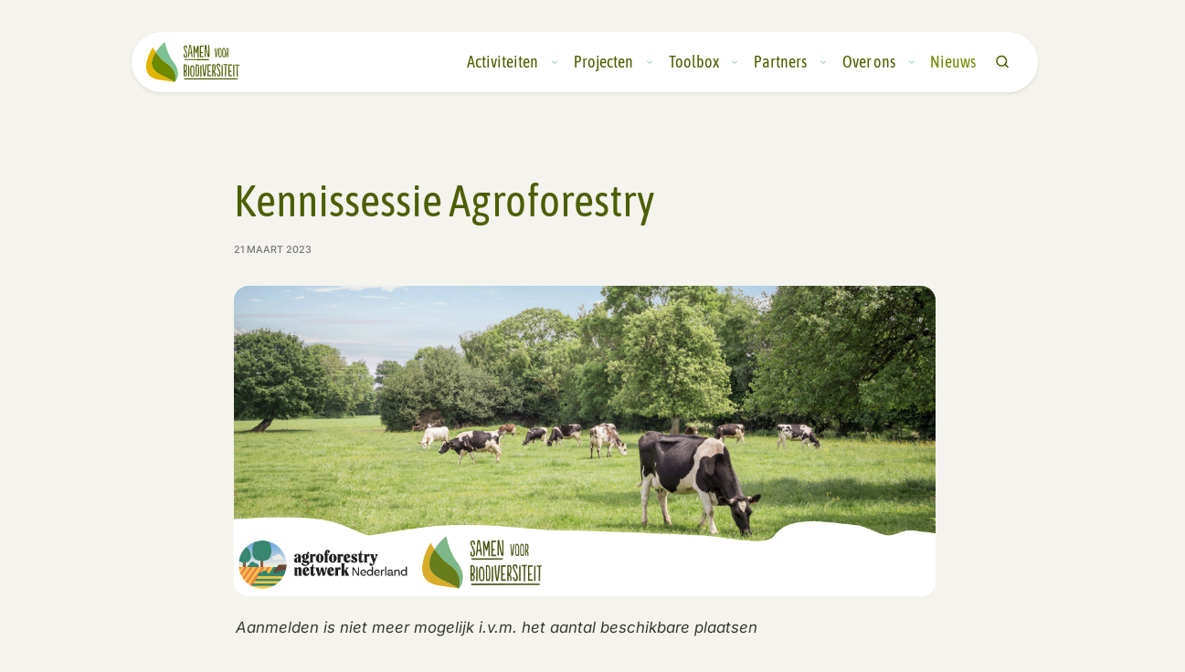

--- FILE ---
content_type: text/html; charset=UTF-8
request_url: https://www.samenvoorbiodiversiteit.nl/updates/kennissessie-agroforestry/873
body_size: 330922
content:
    
<!DOCTYPE html>
<html lang="nl">

<head>
            
                    <meta charset="utf-8">
    <meta http-equiv="X-UA-Compatible" content="IE=edge">
    <meta name="viewport" content="width=device-width, initial-scale=1">

            

    

    
    
    
                        <title>Kennissessie Agroforestry</title>
        <meta property="og:title" content="Kennissessie Agroforestry" />
<meta property="twitter:title" content="Kennissessie Agroforestry" />
<meta property="og:description" content="Graag nodigen we onze partners uit voor de kennissessie &#039;Agroforestry: landbouw en biodiversiteit gaan hand in hand&#039; op dinsdag 21 maart aanstaande. Samen met het Agroforestry Netwerk Nederland (ANN) organiseren we deze sessie om de rol die agroforestry kan spelen bij biodiversiteitsherstel te belichten.
" />
<meta property="twitter:description" content="Graag nodigen we onze partners uit voor de kennissessie &#039;Agroforestry: landbouw en biodiversiteit gaan hand in hand&#039; op dinsdag 21 maart aanstaande. Samen met het Agroforestry Netwerk Nederland (ANN) organiseren we deze sessie om de rol die agroforestry kan spelen bij biodiversiteitsherstel te belichten.
" />
<meta property="og:type" content="article" />
<meta property="og:image" content="http://www.samenvoorbiodiversiteit.nl/updates/2023/02-februari/2010/image-thumb__2010__og-image/kennissessie-agroforestry.b0dace32.png" />
<meta property="twitter:image" content="http://www.samenvoorbiodiversiteit.nl/updates/2023/02-februari/2010/image-thumb__2010__og-image/kennissessie-agroforestry.b0dace32.png" />
<meta name="description" content="Graag nodigen we onze partners uit voor de kennissessie &#039;Agroforestry: landbouw en biodiversiteit gaan hand in hand&#039; op dinsdag 21 maart aanstaande. Samen met het Agroforestry Netwerk Nederland (ANN) organiseren we deze sessie om de rol die agroforestry kan spelen bij biodiversiteitsherstel te belichten. " />

        <link href="/cache-buster-1768250443/build/assets/favicon-Zckz_79r.ico" rel="icon" />
<link href="/cache-buster-1768250443/build/assets/index-DwcoZgZ2.css" media="screen, print" rel="stylesheet" type="text/css" />
    

        <link rel="preload" href="/build/assets/AsapCondensed-Regular-By1MVO8-.woff2" as="font" type="font/woff2" crossorigin> 

    <!-- Matomo -->
    <script>
        var _paq = window._paq = window._paq || [];
        //tracker methods like "setCustomDimension" should be called before "trackPageView"
        _paq.push(['trackPageView']);
        _paq.push(['enableLinkTracking']);
        (function() {
            var u="https://matomo.schuttelaar.net/";
            _paq.push(['setTrackerUrl', u+'matomo.php']);
            _paq.push(['setSiteId', '60']);
            var d=document, g=d.createElement('script'), s=d.getElementsByTagName('script')[0];
            g.async=true; g.src=u+'matomo.js'; s.parentNode.insertBefore(g,s);
        })();
    </script>
    <!-- End Matomo Code -->
</head>

<body data-page-key="update-detail">

                    

<a class="skip-to-content-link" href="#main">
    Overslaan naar hoofdinhoud
</a>

<div id="tooltip-target"></div> 
<div class="primary-nav container" id="primary-nav" data-glossary="false">
        <input type="checkbox" id="nav-menu-toggle" class="nav-menu-toggle hide">
    <a href="/" class="company-logo">
        <?xml version="1.0" encoding="UTF-8"?>
<svg class="company-logo-image" width="478px" height="210px" viewBox="0 0 478 210" version="1.1" xmlns="http://www.w3.org/2000/svg" xmlns:xlink="http://www.w3.org/1999/xlink">
    <title>Logo</title>
    <g id="Logo" stroke="none" stroke-width="1" fill="none" fill-rule="evenodd">
        <path d="M323.963017,189.726457 C326.903334,189.780567 330.484489,189.809125 334.706483,189.812131 L396.526312,189.812396 C399.639588,189.812396 402.273899,189.841042 404.429245,189.898335 L432.807959,189.898335 C434.484339,189.955628 436.519943,189.984274 438.914771,189.984274 L441.159612,189.984869 C452.933217,189.991212 461.524767,190.048307 466.934261,190.156152 C468.371158,190.156152 468.756706,190.49993 469.185788,191.445236 C469.425271,191.674406 469.448831,192.161394 469.448831,192.73432 C469.448831,193.59371 469.425271,193.884592 469.185788,194.05647 C468.794805,194.684499 468.472026,195.067791 468.217449,195.206347 C467.835585,195.414181 466.578668,195.570305 466.078955,195.570305 C464.642058,195.684891 464.060467,195.570305 462.62357,195.570305 L455.79831,195.570305 C449.092791,195.570305 442.028048,195.598952 434.60408,195.656244 L406.58459,195.570305 L399.75933,195.570305 C397.843467,195.627598 395.568381,195.656244 392.934069,195.656244 L348.749489,195.656244 C346.823436,195.707442 342.411271,195.735764 335.512995,195.741211 L334.510615,195.741833 C334.340733,195.741911 334.169441,195.741976 333.99674,195.742028 L332.943623,195.742183 L332.943623,195.742183 L198.297646,196 C196.860749,196 195.865854,196 195.460248,195.398427 C195.037631,194.994009 195.001396,193.652885 195.001396,192.67385 L195.001396,191.445236 C195.001396,190.471261 195.719967,189.984274 197.156864,189.984274 C198.114795,189.984274 198.952985,189.955628 199.671434,189.898335 L211.847403,189.898335 C215.040507,189.86014 220.991008,189.834676 239.592177,189.821945 L241.01114,189.821014 C242.213633,189.820258 243.466508,189.819552 244.772182,189.818895 L246.364489,189.818131 C246.634148,189.818008 246.905959,189.817886 247.179939,189.817767 L248.850014,189.817075 C249.132751,189.816963 249.417697,189.816854 249.70487,189.816747 L251.4548,189.816126 C251.750962,189.816026 252.049391,189.815929 252.350106,189.815833 L255.118776,189.815028 C255.43338,189.814944 255.750327,189.814863 256.069638,189.814783 L264.588384,189.813175 C265.24221,189.813089 265.901104,189.813009 266.565067,189.812937 L294.147406,189.812396 C294.837117,189.867397 296.630364,189.895997 299.527148,189.898197 L299.992185,189.89809 C300.9531,189.893929 305.351135,189.836718 313.18629,189.726457 L323.963017,189.726457 Z M280.441717,121.616038 C280.987295,121.616038 281.3692,121.642497 281.587431,121.695416 C282.460356,121.695416 282.896818,121.85417 282.896818,122.171679 C283.005934,123.441716 283.060492,125.505525 283.060492,128.363108 C283.060492,128.89229 283.087771,129.342094 283.142328,129.712522 L283.142328,129.712522 L283.142328,135.983328 L283.167334,136.230279 C283.205221,136.656565 283.224165,137.156348 283.224165,137.729628 L283.224165,137.729628 L283.224165,151.223767 L283.225444,151.593368 C283.231411,152.438405 283.258264,153.161896 283.306002,153.76384 L283.306002,153.76384 L283.306002,156.145159 L283.290044,156.40889 C283.191567,158.040226 283.142328,158.931302 283.142328,159.082119 C283.142328,159.770055 283.169607,160.193401 283.224165,160.352155 L283.224165,160.352155 L283.223597,166.556814 L283.223597,166.556814 L283.223155,167.313838 L283.221892,168.766148 C283.214314,175.821907 283.187793,179.790772 283.142328,180.672742 L283.142328,180.672742 L283.142328,181.228383 L283.106525,181.35241 C283.075836,181.481398 283.060492,181.625269 283.060492,181.784024 C283.060492,182.101533 282.59675,182.260287 281.669268,182.260287 L281.669268,182.260287 L280.850901,182.260287 L280.580021,182.2587 C279.789479,182.249174 279.1978,182.196785 278.804983,182.101533 C277.822943,181.731105 277.331923,181.387137 277.331923,181.069628 L277.331923,181.069628 L277.577433,151.779408 L277.577716,151.459702 C277.580737,149.792687 277.607921,148.735056 277.65927,148.286807 L277.65927,148.286807 L277.65927,138.523401 L277.662543,138.183666 C277.671272,137.743387 277.69746,137.353909 277.741106,137.015232 L277.741106,137.015232 L277.741106,135.507064 L277.65927,129.315635 L277.688731,128.340882 C277.723648,127.053912 277.741106,125.817743 277.741106,124.632375 L277.741106,124.632375 L277.741106,123.124207 L277.747653,122.933701 C277.765112,122.679694 277.817487,122.425687 277.90478,122.171679 C277.795664,122.065843 277.741106,121.960007 277.741106,121.85417 C277.741106,121.801252 277.713827,121.774793 277.65927,121.774793 C277.65927,121.721875 277.90478,121.695416 278.3958,121.695416 L278.3958,121.695416 L278.968657,121.695416 L279.016395,121.682737 C279.21644,121.638271 279.691548,121.616038 280.441717,121.616038 Z M417.109006,115.587556 C417.545468,115.587556 417.763699,116.540568 417.763699,118.446592 C417.763699,119.916954 417.600026,120.652135 417.272679,120.652135 C414.217442,120.652135 411.898736,120.679363 410.31656,120.733821 L410.31656,120.733821 L410.234723,120.733821 C410.234723,122.639846 410.207444,124.464183 410.152886,126.206834 L410.152886,126.206834 L410.152237,131.73273 C410.143577,136.483281 410.048317,142.061196 409.866458,148.466476 C409.675505,155.192019 409.580029,165.563402 409.580029,172.806294 L409.580029,174.440029 C409.580029,174.875692 409.55275,175.147981 409.498193,175.256897 C409.498193,175.69256 409.470914,176.100993 409.416356,176.482198 C409.416356,177.135692 409.389077,177.571355 409.334519,177.789186 L409.334519,177.789186 L409.498193,178.932801 C409.498193,179.096175 409.470914,179.232319 409.416356,179.341235 L409.416356,179.341235 L409.416356,179.667982 C409.416356,179.940271 409.389077,180.185331 409.334519,180.403163 L409.334519,180.403163 L409.334519,181.056657 C409.334519,181.546777 408.297921,181.791838 406.224725,181.791838 C404.806222,181.791838 404.09697,181.628464 404.09697,181.301717 C404.09697,180.430392 404.124249,179.695211 404.178807,179.096175 C404.178807,178.987259 404.233365,178.497138 404.34248,177.625813 C404.34248,177.353524 404.315202,177.081234 404.260644,176.808945 L404.260644,176.808945 L404.260644,173.296415 C404.315202,173.133041 404.34248,172.697378 404.34248,171.989427 C404.397038,171.608222 404.424317,171.199788 404.424317,170.764125 L404.424317,170.764125 L404.424706,158.632106 C404.42821,154.663353 404.455359,151.969147 404.506154,150.549488 C404.506154,149.024668 404.533433,148.044427 404.587991,147.608765 L404.587991,147.608765 L404.587991,146.955271 C404.587991,146.900813 404.642548,146.056716 404.751664,144.422981 C404.751664,143.823945 404.724385,143.279366 404.669827,142.789246 L404.669827,142.789246 L404.669827,134.293823 L404.751664,130.536232 L404.751664,129.147557 C404.751664,128.82081 404.778943,128.589364 404.833501,128.45322 C404.888058,128.317075 404.915337,128.194545 404.915337,128.085629 C404.915337,127.486593 404.888058,126.942015 404.833501,126.451894 C404.833501,125.580569 404.806222,125.008762 404.751664,124.736472 L404.751664,124.736472 L404.751664,120.815508 L396.158811,120.978882 C395.722348,120.869966 395.504117,119.808038 395.504117,117.793098 C395.504117,116.431652 395.695069,115.750929 396.076974,115.750929 L396.076974,115.750929 L396.158811,115.750929 C396.267926,115.805387 396.513436,115.832616 396.895341,115.832616 C397.113572,115.832616 397.331803,115.805387 397.550034,115.750929 L397.550034,115.750929 L398.695748,115.750929 C398.750306,115.805387 398.968537,115.832616 399.350442,115.832616 C399.732346,115.832616 400.059693,115.805387 400.332482,115.750929 L400.332482,115.750929 L401.641869,115.750929 L409.416356,115.587556 L417.109006,115.587556 Z M477.095306,117.678737 L477.150999,117.684141 C477.550333,117.763409 477.75,118.714619 477.75,120.537773 C477.75,122.008135 477.586327,122.743316 477.25898,122.743316 C474.203743,122.743316 471.885037,122.770544 470.30286,122.825002 L470.30286,122.825002 L470.221024,122.825002 L470.21775,123.958814 C470.209021,125.457494 470.182833,126.903894 470.139187,128.298015 L470.139187,128.298015 L470.139187,133.117534 L470.138537,133.823911 C470.129877,138.574462 470.034618,144.152377 469.852758,150.557657 C469.661806,157.2832 469.56633,164.267417 469.56633,171.51031 L469.56633,171.51031 L469.56633,173.144045 L469.565051,173.299761 C469.559084,173.645227 469.532231,173.865611 469.484493,173.960913 C469.484493,174.396575 469.457214,174.805009 469.402657,175.186214 C469.402657,175.839708 469.375378,176.275371 469.32082,176.493202 L469.32082,176.493202 L469.484493,177.636817 L469.479379,177.754242 C469.469149,177.866561 469.443575,177.963564 469.402657,178.045251 L469.402657,178.045251 L469.402657,178.371998 L469.397542,178.571109 C469.387312,178.765115 469.361738,178.943805 469.32082,179.107178 L469.32082,179.107178 L469.32082,179.760673 L469.315421,179.820661 C469.232637,180.270789 468.197839,180.495853 466.211025,180.495853 C464.792523,180.495853 464.083271,180.33248 464.083271,180.005733 C464.083271,179.134407 464.11055,178.399227 464.165108,177.80019 C464.165108,177.691275 464.219666,177.201154 464.328781,176.329829 C464.328781,176.05754 464.301502,175.78525 464.246945,175.512961 L464.246945,175.512961 L464.246945,172.000431 L464.262494,171.94325 C464.306685,171.747202 464.328781,171.330599 464.328781,170.693442 C464.383339,170.312238 464.410618,169.903804 464.410618,169.468141 L464.410618,169.468141 L464.410715,161.169505 C464.412532,156.955854 464.439778,154.112908 464.492455,152.640669 C464.492455,151.115849 464.519734,150.135608 464.574291,149.699946 L464.574291,149.699946 L464.574745,149.031291 C464.580185,148.900954 464.634592,148.061911 464.737965,146.514162 C464.737965,145.915126 464.710686,145.370547 464.656128,144.880427 L464.656128,144.880427 L464.656128,136.385004 L464.737965,132.627413 L464.737965,131.238738 L464.740238,131.083307 C464.747815,130.83749 464.774337,130.657855 464.819801,130.544401 C464.874359,130.408256 464.901638,130.285726 464.901638,130.17681 C464.901638,129.577774 464.874359,129.033196 464.819801,128.543075 C464.819801,127.67175 464.792523,127.099943 464.737965,126.827653 L464.737965,126.827653 L464.737965,122.906689 L456.145111,123.070063 L456.089419,123.050452 C455.690085,122.867004 455.490418,121.811613 455.490418,119.884279 C455.490418,118.522833 455.68137,117.84211 456.063275,117.84211 L456.063275,117.84211 L456.145111,117.84211 L456.200226,117.863782 C456.327156,117.903792 456.554295,117.923797 456.881642,117.923797 C457.099873,117.923797 457.318104,117.896568 457.536335,117.84211 L457.536335,117.84211 L458.682049,117.84211 L458.71018,117.861255 C458.793722,117.90295 459.002576,117.923797 459.336743,117.923797 C459.718647,117.923797 460.045994,117.896568 460.318783,117.84211 L460.318783,117.84211 L461.62817,117.84211 L469.402657,117.678737 L477.095306,117.678737 Z M235.431533,121.779412 C236.086226,121.779412 236.522689,121.803993 236.74092,121.853156 C237.286498,121.853156 237.941191,122.049808 238.705001,122.443112 C239.577925,122.787252 240.287177,123.205137 240.832755,123.696767 C241.978469,124.630863 242.960509,125.687866 243.778876,126.867777 C244.43357,127.703547 245.115542,129.252179 245.824793,131.513675 C246.315814,132.890237 246.670439,134.291381 246.888671,135.717107 C246.888671,135.913759 246.915949,136.134992 246.970507,136.380807 C246.970507,136.479132 246.984147,136.651203 247.011426,136.897018 C247.038704,137.142832 247.079623,137.314903 247.134181,137.413228 C247.297854,138.003184 247.379691,139.306002 247.379691,141.321683 C247.488806,142.009964 247.543364,142.894897 247.543364,143.976482 C247.597922,144.222296 247.625201,144.812252 247.625201,145.746348 C247.625201,146.877095 247.65248,147.61454 247.707038,147.95868 L247.707038,147.95868 L247.707038,159.167832 L247.710311,159.512956 C247.71904,159.961322 247.745228,160.362491 247.788874,160.716465 L247.788874,160.716465 L247.788874,165.731085 L247.785601,166.356438 C247.776872,167.198107 247.750684,168.071241 247.707038,168.975839 C247.597922,170.745705 247.488806,171.901035 247.379691,172.441827 C247.052344,173.769227 246.834113,174.678741 246.724997,175.170371 C246.561324,175.956978 246.179419,176.768166 245.579283,177.603936 C245.142821,178.193892 244.597243,178.685521 243.942549,179.078825 C243.287856,179.422965 242.496768,179.742524 241.569285,180.037502 C240.914591,180.234154 240.232619,180.33248 239.523368,180.33248 L239.523368,180.33248 L236.413573,180.33248 L236.207466,180.31154 C235.641681,180.243562 234.946574,180.078471 234.122145,179.816269 C234.067588,179.816269 233.931193,179.767106 233.712962,179.66878 C233.494731,179.570454 233.331057,179.49671 233.221942,179.447547 C232.676364,179.250895 232.321738,179.127988 232.158065,179.078825 C231.230582,178.636358 230.275821,177.800588 229.29378,176.571515 C228.857318,175.83407 228.529971,175.219534 228.31174,174.727904 C228.148066,174.285438 228.011672,173.892134 227.902556,173.547993 C227.847998,173.400505 227.779801,173.253016 227.697964,173.105527 C227.616128,172.958038 227.547931,172.835131 227.493373,172.736805 C227.438815,172.638479 227.411536,172.564734 227.411536,172.515572 C227.411536,172.368083 227.356978,171.901035 227.247863,171.114428 C227.138747,170.32782 227.084189,169.860772 227.084189,169.713284 C227.084189,169.664121 227.07055,169.590376 227.043271,169.49205 C227.015992,169.393724 226.988713,169.246236 226.961434,169.049584 C226.934155,168.852932 226.920516,168.65628 226.920516,168.459628 C226.8114,167.623858 226.729564,166.98474 226.675006,166.542274 C226.675006,166.493111 226.593169,165.288619 226.429496,162.928797 C226.374938,162.437168 226.347659,161.257257 226.347659,159.389065 L226.347659,154.595678 L226.311855,154.332963 C226.281167,154.06564 226.265822,153.784489 226.265822,153.489512 C226.265822,153.047045 226.293101,152.678323 226.347659,152.383345 L226.347659,152.383345 L226.347659,146.705025 L226.348938,146.289061 C226.354905,145.337297 226.381758,144.517274 226.429496,143.828993 L226.429496,143.828993 L226.429496,141.247938 L226.431166,140.877711 C226.437846,140.155317 226.464569,139.541282 226.511332,139.035606 C226.56589,138.44565 226.593169,137.831113 226.593169,137.191995 C226.593169,135.471292 226.620448,134.43887 226.675006,134.09473 C226.838679,131.243279 227.411536,128.711387 228.393576,126.499055 C229.812079,123.74593 231.885276,122.197297 234.613166,121.853156 C234.722281,121.803993 234.99507,121.779412 235.431533,121.779412 Z M218.082152,121.616038 C218.62773,121.616038 219.009635,121.641585 219.227866,121.692678 C220.100791,121.692678 220.537253,121.845959 220.537253,122.152519 C220.646369,123.378762 220.700927,125.371405 220.700927,128.13045 C220.700927,128.641385 220.728206,129.075679 220.782763,129.433333 L220.782763,129.433333 L220.782763,135.487904 L220.807769,135.72634 C220.845656,136.137926 220.8646,136.620475 220.8646,137.173987 L220.8646,137.173987 L220.8646,150.202811 L220.865879,150.559667 C220.871846,151.375565 220.898699,152.074108 220.946437,152.655296 L220.946437,152.655296 L220.946437,154.9545 L220.929661,155.22221 C220.831729,156.78898 220.782763,157.644972 220.782763,157.790185 C220.782763,158.4544 220.810042,158.863147 220.8646,159.016427 L220.8646,159.016427 L220.86359,165.738052 L220.86359,165.738052 L220.863021,166.449102 L220.861506,167.811593 C220.85296,174.204895 220.826713,177.813132 220.782763,178.636303 L220.782763,178.636303 L220.782763,179.172784 L220.74696,179.292535 C220.716271,179.417075 220.700927,179.555985 220.700927,179.709265 C220.700927,180.015826 220.237185,180.169106 219.309703,180.169106 L219.309703,180.169106 L218.491336,180.169106 L218.220456,180.167574 C217.429914,180.158377 216.838234,180.107794 216.445418,180.015826 C215.463378,179.658172 214.972358,179.326065 214.972358,179.019504 L214.972358,179.019504 L215.217868,150.739292 L215.218151,150.43061 C215.221171,148.821079 215.248356,147.799917 215.299704,147.367126 L215.299704,147.367126 L215.299704,137.940388 L215.302978,137.612369 C215.311707,137.187271 215.337895,136.811224 215.381541,136.484226 L215.381541,136.484226 L215.381541,135.028063 L215.299704,129.050132 L215.329166,128.108991 C215.364083,126.866399 215.381541,125.672856 215.381541,124.528364 L215.381541,124.528364 L215.381541,123.072201 L215.388088,122.888265 C215.405547,122.643016 215.457922,122.397768 215.545215,122.152519 C215.436099,122.050332 215.381541,121.948146 215.381541,121.845959 C215.381541,121.794865 215.354262,121.769319 215.299704,121.769319 C215.299704,121.718225 215.545215,121.692678 216.036235,121.692678 L216.036235,121.692678 L216.609092,121.692678 L216.65683,121.680437 C216.856875,121.637505 217.331983,121.616038 218.082152,121.616038 Z M389.202691,117.760423 C389.748269,117.760423 390.130174,117.787652 390.348405,117.84211 C391.22133,117.84211 391.657792,118.005484 391.657792,118.332231 C391.766908,119.639219 391.821465,121.763074 391.821465,124.703798 C391.821465,125.248376 391.848744,125.711268 391.903302,126.092473 L391.903302,126.092473 L391.903302,132.545726 L391.928308,132.799863 C391.966195,133.238551 391.985139,133.752875 391.985139,134.342835 L391.985139,134.342835 L391.985139,148.229584 L391.986418,148.609938 C391.992385,149.479562 392.019237,150.224102 392.066976,150.84356 L392.066976,150.84356 L392.066976,153.294163 L392.051017,153.565567 C391.952541,155.244366 391.903302,156.161368 391.903302,156.316573 C391.903302,157.024525 391.930581,157.460188 391.985139,157.623561 L391.985139,157.623561 L391.984571,164.008743 L391.984571,164.008743 L391.984129,164.787792 L391.982866,166.282357 C391.975288,173.543403 391.948767,177.627741 391.903302,178.535371 L391.903302,178.535371 L391.903302,179.107178 L391.867499,179.234814 C391.83681,179.367555 391.821465,179.515612 391.821465,179.678986 C391.821465,180.005733 391.357724,180.169106 390.430242,180.169106 L390.430242,180.169106 L389.611875,180.169106 L389.340995,180.167473 C388.550453,180.15767 387.958773,180.103757 387.565957,180.005733 C386.583917,179.624528 386.092896,179.270552 386.092896,178.943805 L386.092896,178.943805 L386.338407,148.801391 L386.338659,148.490276 C386.341522,146.764433 386.368716,145.670066 386.420243,145.207174 L386.420243,145.207174 L386.420243,135.159703 L386.423517,134.810083 C386.432246,134.356994 386.458434,133.956184 386.50208,133.607654 L386.50208,133.607654 L386.50208,132.055606 L386.420243,125.684039 L386.449704,124.680925 C386.484621,123.356511 386.50208,122.084376 386.50208,120.86452 L386.50208,120.86452 L386.50208,119.312472 L386.508627,119.116423 C386.526085,118.855026 386.578461,118.593628 386.665753,118.332231 C386.556638,118.223315 386.50208,118.114399 386.50208,118.005484 C386.50208,117.951026 386.474801,117.923797 386.420243,117.923797 C386.420243,117.869339 386.665753,117.84211 387.156774,117.84211 L387.156774,117.84211 L387.72963,117.84211 L387.777369,117.829063 C387.977414,117.783303 388.452521,117.760423 389.202691,117.760423 Z M449.188992,117.760423 C449.73457,117.760423 450.116474,117.787652 450.334706,117.84211 C451.20763,117.84211 451.644093,118.005484 451.644093,118.332231 C451.753208,119.639219 451.807766,121.763074 451.807766,124.703798 C451.807766,125.248376 451.835045,125.711268 451.889603,126.092473 L451.889603,126.092473 L451.889603,132.545726 L451.914609,132.799863 C451.952496,133.238551 451.97144,133.752875 451.97144,134.342835 L451.97144,134.342835 L451.97144,148.229584 L451.972718,148.609938 C451.978686,149.479562 452.005538,150.224102 452.053276,150.84356 L452.053276,150.84356 L452.053276,153.294163 L452.03692,153.57236 C451.946672,155.111071 451.897889,156.008247 451.890571,156.263887 L451.890571,156.263887 L451.889603,156.316573 C451.889603,157.024525 451.916882,157.460188 451.97144,157.623561 L451.97144,157.623561 L451.971045,163.611276 L451.971045,163.611276 L451.970871,164.008743 L451.969166,166.282357 C451.961589,173.543403 451.935068,177.627741 451.889603,178.535371 L451.889603,178.535371 L451.889603,179.107178 L451.853799,179.234814 C451.823111,179.367555 451.807766,179.515612 451.807766,179.678986 C451.807766,180.005733 451.344025,180.169106 450.416542,180.169106 L450.416542,180.169106 L449.598175,180.169106 L449.327296,180.167473 C448.536753,180.15767 447.945074,180.103757 447.552258,180.005733 C446.570217,179.624528 446.079197,179.270552 446.079197,178.943805 L446.079197,178.943805 L446.324707,148.801391 L446.32496,148.490276 C446.327823,146.764433 446.355017,145.670066 446.406544,145.207174 L446.406544,145.207174 L446.406544,135.159703 L446.409818,134.810083 C446.418547,134.356994 446.444735,133.956184 446.488381,133.607654 L446.488381,133.607654 L446.488381,132.055606 L446.406544,125.684039 L446.436005,124.680925 C446.470922,123.356511 446.488381,122.084376 446.488381,120.86452 L446.488381,120.86452 L446.488381,119.312472 L446.494928,119.116423 C446.512386,118.855026 446.564762,118.593628 446.652054,118.332231 C446.542939,118.223315 446.488381,118.114399 446.488381,118.005484 C446.488381,117.951026 446.461102,117.923797 446.406544,117.923797 C446.406544,117.869339 446.652054,117.84211 447.143074,117.84211 L447.143074,117.84211 L447.715931,117.84211 L447.763669,117.829063 C447.963715,117.783303 448.438822,117.760423 449.188992,117.760423 Z M370.38025,113.169627 C372.61712,113.169627 374.581201,113.994719 376.272493,115.644903 C376.818071,116.157029 377.309091,116.839864 377.745553,117.693407 L377.745553,117.693407 L378.80943,120.5101 L378.818152,120.532358 C378.882483,120.720743 379.070528,121.709125 379.382287,123.497501 L379.382287,123.497501 L379.382287,123.753564 L379.383256,123.773261 C379.391003,123.878313 379.445238,124.298519 379.545961,125.033879 C379.709634,125.659811 379.791471,126.143485 379.791471,126.484902 C379.846028,127.053931 379.927865,127.850572 380.036981,128.874824 C380.036981,129.216241 379.655076,129.500755 378.891267,129.728367 C378.182016,130.012881 377.390927,130.155138 376.518003,130.155138 C375.535962,130.155138 374.990384,129.927527 374.881269,129.472304 C374.826711,128.846372 374.758514,128.149312 374.676677,127.381123 C374.59484,126.612934 374.540282,126.072357 374.513004,125.759391 C374.497416,125.580553 374.486281,125.443522 374.479601,125.348296 L374.47292,125.236813 L374.47292,125.236813 L374.472085,125.204588 C374.417527,124.749364 374.253854,124.123433 373.981065,123.326792 C373.817392,122.587055 373.735555,122.160283 373.735555,122.046477 C373.571881,121.30674 373.326371,120.680808 372.999025,120.168682 C372.562562,119.315139 371.771474,118.888367 370.62576,118.888367 L370.62576,118.888367 L369.39821,118.888367 L369.234954,118.907529 C368.529321,119.020754 367.847209,119.526493 367.188619,120.424745 C366.479367,121.392094 366.124742,122.643958 366.124742,124.180336 C366.124742,124.976976 366.206578,125.745165 366.370252,126.484902 C366.533925,127.22464 366.697599,127.807894 366.861272,128.234666 C367.024945,128.661438 367.365932,129.429627 367.884231,130.539233 C368.40253,131.648839 368.798074,132.516608 369.070863,133.14254 C369.125421,133.370151 369.316373,133.882277 369.64372,134.678918 C369.971067,135.247947 370.13474,135.589364 370.13474,135.70317 C370.13474,135.760073 370.230216,135.959233 370.421169,136.30065 C370.612121,136.642067 370.762155,136.955033 370.87127,137.239548 L370.87127,137.239548 L371.525964,139.031988 L372.917188,141.934036 L378.645757,153.627578 L378.874964,154.126034 C379.990628,156.60331 380.650756,158.855531 380.855348,160.882696 C381.182695,163.500229 381.346368,164.979704 381.346368,165.321121 C381.346368,165.662538 381.29181,166.28847 381.182695,167.198916 L381.182695,167.198916 L381.182695,168.05246 L381.115916,168.54533 C380.571211,172.443496 379.775103,175.266607 378.727594,177.014664 C377.745553,178.664847 375.535962,179.689099 372.098821,180.08742 L372.098821,180.08742 L371.525964,180.08742 L371.200638,180.081097 C369.368573,180.009442 367.731166,179.328714 366.288415,178.038916 C364.760797,176.787052 363.615083,174.937709 362.851274,172.490884 C362.851274,172.433982 362.796716,172.263273 362.6876,171.978759 C362.578485,171.694244 362.496648,171.466633 362.44209,171.295924 C362.332975,170.613089 362.251138,170.186318 362.19658,170.015609 C361.923791,168.593037 361.787397,167.853299 361.787397,167.796397 C361.732839,167.625688 361.651002,167.255819 361.541887,166.68679 L361.541887,166.68679 L361.541887,165.833247 L361.540216,165.646861 C361.533536,165.291508 361.506814,165.040671 361.46005,164.894349 C361.405492,164.666738 361.378213,164.467578 361.378213,164.296869 C361.432771,163.898549 362.005628,163.699389 363.096784,163.699389 C365.224538,163.813195 366.288415,163.955452 366.288415,164.12616 C366.342973,164.524481 366.397531,165.008155 366.452089,165.577184 C366.506646,166.146213 366.561204,166.629887 366.615762,167.028208 L366.615762,167.028208 L366.943109,168.05246 L366.980754,168.161713 C367.037494,168.316489 367.120422,168.507683 367.229537,168.735294 C367.365932,169.019809 367.434129,169.190517 367.434129,169.24742 C368.034265,170.897604 368.743516,172.20637 369.561883,173.173719 C370.489366,174.141068 371.225896,174.624743 371.771474,174.624743 C372.644399,174.624743 373.408208,174.141068 374.062902,173.173719 C374.717595,172.263273 375.181337,170.954507 375.454126,169.24742 C375.553322,168.005903 375.607428,167.305198 375.616446,167.145305 L375.616446,167.145305 L375.617799,164.808995 L375.596061,164.715639 C375.542356,164.479136 375.467765,164.111935 375.372289,163.614035 C375.372289,163.500229 375.358649,163.357972 375.33137,163.187263 C375.304092,163.016554 375.276813,162.860071 375.249534,162.717814 L375.231632,162.619123 C375.216288,162.528434 375.208615,162.461751 375.208615,162.419074 C374.663037,159.289415 372.86263,154.25351 369.807393,147.311358 C369.64372,146.856135 369.39821,146.258655 369.070863,145.518917 L369.070863,145.518917 L368.170659,143.470413 L368.155648,143.43708 C368.085917,143.275462 367.899969,142.774447 367.597802,141.934036 C366.615762,140.397658 365.933789,139.031988 365.551885,137.837028 L365.551885,137.837028 L364.078824,134.593563 L363.928427,134.262673 C362.497436,131.110822 361.729202,129.314873 361.623723,128.874824 C361.296377,128.02128 361.050866,126.655611 360.887193,124.777816 C360.887193,121.477449 361.514608,118.689207 362.769437,116.413092 C363.369573,115.38884 364.392532,114.5922 365.838313,114.023171 C367.284095,113.454142 368.798074,113.169627 370.38025,113.169627 Z M343.946996,116.045001 C344.383459,116.045001 344.765363,116.07223 345.09271,116.126688 C345.420057,116.181146 345.774683,116.208375 346.156587,116.208375 C346.483934,116.208375 346.702165,116.181146 346.811281,116.126688 C347.08407,116.126688 347.32958,116.153917 347.547811,116.208375 C347.656927,116.208375 347.834239,116.221989 348.07975,116.249218 C348.32526,116.276447 348.502572,116.317291 348.611688,116.371748 L348.611688,116.371748 L349.348218,116.371748 L349.552305,116.395952 C350.107313,116.47663 350.748535,116.686394 351.475973,117.025242 C353.112707,117.787652 354.25842,119.149098 354.913114,121.10958 C355.567808,123.178978 355.895154,126.174159 355.895154,130.095124 C355.895154,130.748618 355.867875,131.320425 355.813318,131.810546 L355.813318,131.810546 L355.813318,133.525968 L355.815875,134.049273 C355.82099,134.564921 355.833777,135.057594 355.854236,135.527293 C355.881515,136.153558 355.895154,136.521149 355.895154,136.630064 C355.895154,136.847896 355.813318,137.50139 355.649644,138.590547 C355.595086,138.971751 355.567808,139.380185 355.567808,139.815848 C355.51325,140.414884 355.349576,141.340667 355.076787,142.593198 C354.585767,145.588379 353.658285,148.529102 352.29434,151.415368 C351.694204,152.667898 350.603048,153.920428 349.020872,155.172958 L349.020872,155.172958 L352.29434,157.051754 L352.503637,157.171221 C353.807159,157.960179 354.692155,159.363489 355.158624,161.381152 C355.649644,163.505008 355.895154,166.636333 355.895154,170.775129 L355.895154,170.775129 L355.893699,171.809102 C355.887395,173.929811 355.860601,175.273347 355.813318,175.839708 C355.813318,176.874407 355.786039,177.527901 355.731481,177.80019 C355.731481,178.344769 355.786039,178.780431 355.895154,179.107178 C355.567808,179.433925 355.131345,179.597299 354.585767,179.597299 L354.585767,179.597299 L352.048829,179.597299 L351.868455,179.573126 C351.11578,179.464766 350.739442,179.30945 350.739442,179.107178 C350.739442,178.290311 350.766721,177.228383 350.821279,175.921395 L350.821279,175.921395 L350.821279,173.960913 L350.820861,173.605825 C350.817243,172.09601 350.790103,170.961842 350.739442,170.203322 C350.466653,166.2279 350.193864,163.777297 349.921075,162.851514 C349.539171,161.707899 348.857198,160.700429 347.875158,159.829104 C346.183866,158.739947 345.065431,158.195368 344.519853,158.195368 C344.410738,158.195368 344.301622,158.4132 344.192506,158.848863 L344.192506,158.848863 L344.11067,159.502357 L344.11067,162.9332 L344.132381,163.625037 C344.172465,164.99204 344.192506,166.259018 344.192506,167.425972 L344.192506,167.425972 L344.191051,168.563052 C344.184747,170.894573 344.157953,172.367113 344.11067,172.980672 C344.11067,173.416334 344.137949,173.824768 344.192506,174.205973 C344.192506,174.314889 344.206146,174.451033 344.233425,174.614407 C344.260704,174.77778 344.274343,174.886696 344.274343,174.941154 L344.274343,174.941154 L344.274343,175.267901 L344.192506,175.431274 L344.192506,177.391757 L344.197621,177.550025 C344.207851,177.703187 344.233425,177.841034 344.274343,177.963564 L344.274343,177.963564 L344.274343,178.698745 L344.238539,178.744693 C344.207851,178.795748 344.192506,178.862118 344.192506,178.943805 C344.192506,179.161636 343.701486,179.406697 342.719446,179.678986 C342.501215,179.733444 342.010194,179.760673 341.246385,179.760673 C339.445978,179.760673 338.491216,179.597299 338.382101,179.270552 C338.332999,179.025492 338.305993,178.317268 338.301082,177.145879 L338.301082,177.145879 L338.300264,176.738262 L338.300264,176.738262 L338.300883,176.55744 C338.309959,175.103446 338.418868,170.834322 338.627611,163.750068 C338.627611,163.477779 338.682169,162.415851 338.791284,160.564284 L338.791284,160.564284 L338.791284,154.029344 L338.80846,153.712682 C338.851567,152.846735 338.873121,151.808674 338.873121,150.5985 C338.873121,150.326211 338.9004,150.108379 338.954958,149.945006 L338.954958,149.945006 L338.954958,148.719705 L338.919154,148.592069 C338.888465,148.459328 338.873121,148.311271 338.873121,148.147897 C338.873121,147.712235 338.9004,147.358259 338.954958,147.085969 L338.954958,147.085969 L338.954958,145.615608 L338.974777,145.356827 C339.07068,144.096425 339.118631,143.338589 339.118631,143.083318 C339.070135,142.696062 339.043193,141.900037 339.037805,140.695241 L339.037805,140.695241 L339.036794,131.728859 L339.038815,131.282103 C339.049592,130.109579 339.103476,129.087654 339.200468,128.216328 L339.200468,128.216328 L339.036794,126.41922 L339.041909,126.138421 C339.052139,125.862729 339.077713,125.602352 339.118631,125.357292 L339.118631,125.357292 L339.118631,124.13199 L339.129179,124.016177 C339.176705,123.443522 339.200468,122.420199 339.200468,120.946207 C339.255025,118.277773 339.500536,116.861869 339.936998,116.698495 L339.936998,116.698495 L341.655569,116.453435 L341.958364,116.434647 C342.842201,116.370932 343.505078,116.24105 343.946996,116.045001 Z M197.377467,116.371748 L197.704814,116.378283 C198.141276,116.39571 198.577739,116.447989 199.014201,116.535122 C201.03284,116.916327 202.096717,117.106929 202.205833,117.106929 C203.406104,117.270303 204.306308,117.515363 204.906444,117.84211 C205.342906,117.951026 205.861205,118.305002 206.461341,118.904038 C206.897803,119.230785 207.279708,119.748134 207.607055,120.456086 C208.098075,121.38187 208.425422,122.253195 208.589095,123.070063 C208.752769,123.614641 208.861884,123.968617 208.916442,124.13199 C209.025558,125.003316 209.080115,125.466207 209.080115,125.520665 C209.243789,126.66428 209.352904,127.753437 209.407462,128.788136 C209.516578,129.550545 209.598414,130.803076 209.652972,132.545726 C209.652972,133.308136 209.680251,134.016088 209.734809,134.669582 L209.734809,134.669582 L209.734809,137.038498 L209.702802,137.489409 C209.556829,139.563164 209.458383,141.209969 209.407462,142.429824 L209.407462,142.429824 L209.161952,145.207174 L209.03756,145.667887 C208.880434,146.286528 208.758224,146.922596 208.670932,147.57609 C208.670932,147.630548 208.602735,147.766692 208.46634,147.984524 C208.329946,148.202355 208.234469,148.392957 208.179912,148.556331 C208.125354,148.665247 208.057157,148.82862 207.97532,149.046452 C207.893483,149.264283 207.825286,149.427656 207.770728,149.536572 C207.443381,150.026693 207.088756,150.380669 206.706851,150.5985 C206.48862,150.925247 206.133994,151.279223 205.642974,151.660428 L205.642974,151.660428 L204.169913,152.558982 L204.03565,152.640669 C203.743254,152.831271 203.597056,153.021874 203.597056,153.212476 C203.597056,153.266934 203.76073,153.37585 204.088077,153.539223 L204.088077,153.539223 L205.23379,154.111031 L205.389113,154.179381 C205.683057,154.312747 205.876793,154.426108 205.970321,154.519464 C206.297668,154.737296 206.73413,155.200187 207.279708,155.908139 C207.607055,156.561633 207.879844,157.324043 208.098075,158.195368 C208.47998,159.66573 208.698211,160.6732 208.752769,161.217778 C208.861884,162.089104 208.916442,162.606453 208.916442,162.769827 C208.916442,162.987658 208.943721,163.232719 208.998279,163.505008 L208.998279,163.505008 L208.998279,164.403562 L209.02774,164.446039 C209.062657,164.515745 209.080115,164.637731 209.080115,164.811996 L209.080115,164.811996 L209.080115,165.138743 L209.044312,165.225535 C209.013623,165.317433 208.998279,165.424647 208.998279,165.547177 C208.998279,165.819466 209.025558,165.982839 209.080115,166.037297 C209.025558,166.091755 208.998279,166.2279 208.998279,166.445731 L208.998279,166.445731 L208.998279,167.017538 L208.968817,167.122097 C208.9339,167.270223 208.916442,167.453201 208.916442,167.671032 L208.916442,167.671032 L208.916442,168.814647 L208.899266,168.878181 C208.856159,169.071809 208.834605,169.459065 208.834605,170.039948 C208.72549,171.020189 208.670932,171.591997 208.670932,171.75537 L208.670932,171.75537 L208.670932,172.082117 L208.665817,172.168909 C208.655587,172.260807 208.630013,172.368021 208.589095,172.490551 C208.534537,172.653925 208.507258,172.76284 208.507258,172.817298 C208.507258,172.871748 208.47998,172.980672 208.425422,173.144045 C208.370864,173.307419 208.343585,173.443563 208.343585,173.552479 C208.234469,173.77031 208.179912,173.960913 208.179912,174.124286 C207.96168,174.723322 207.798007,175.213443 207.688891,175.594648 C207.361545,176.3026 206.97964,176.874407 206.543178,177.31007 C205.397464,178.5626 203.406104,179.270552 200.569099,179.433925 C200.241752,179.488383 199.477943,179.515612 198.277671,179.515612 C198.134457,179.467962 197.740618,179.441158 197.096154,179.435202 L197.096154,179.435202 L196.80461,179.433925 C196.040801,179.433925 195.549781,179.461154 195.33155,179.515612 C194.567741,179.406697 193.749374,179.352239 192.876449,179.352239 C192.821891,179.297781 192.740054,179.134407 192.630939,178.862118 C192.740054,178.426455 192.794612,178.018022 192.794612,177.636817 L192.794612,177.636817 L192.794612,176.003082 L192.756251,175.847366 C192.67271,175.501899 192.630939,175.281515 192.630939,175.186214 C192.630939,174.913925 192.658218,174.696094 192.712775,174.53272 L192.712775,174.53272 L192.712775,170.448382 L192.710502,170.266856 C192.702925,169.97944 192.676404,169.767659 192.630939,169.631515 L192.630939,169.631515 L192.630939,168.406213 L192.629928,168.214602 C192.62454,167.725154 192.597598,167.407819 192.549102,167.262599 C192.60366,167.044767 192.630939,166.581876 192.630939,165.873924 C192.630939,165.765008 192.658218,165.683321 192.712775,165.628863 L192.712775,165.628863 L192.712775,164.975369 L192.676972,164.888577 C192.646283,164.79668 192.630939,164.689466 192.630939,164.566936 C192.630939,164.349104 192.658218,164.131273 192.712775,163.913441 C192.712775,163.477779 192.740054,163.20549 192.794612,163.096574 C192.794612,162.987658 192.780973,162.878743 192.753694,162.769827 C192.726415,162.660911 192.685497,162.551996 192.630939,162.44308 L192.630939,162.44308 L192.630939,162.361393 L192.636054,162.284812 C192.646283,162.213336 192.671857,162.157176 192.712775,162.116333 L192.712775,162.116333 L192.712775,156.806694 C192.712775,155.499705 192.740054,154.655609 192.794612,154.274404 C192.740054,154.111031 192.712775,153.648139 192.712775,152.885729 L192.712775,152.885729 L192.712775,150.026693 L192.737781,149.881472 C192.775668,149.62431 192.794612,149.291512 192.794612,148.883078 C192.746116,148.544229 192.719174,147.839639 192.713786,146.769307 L192.713786,146.769307 L192.712775,129.768377 L192.69793,129.68243 C192.660321,129.431504 192.638547,129.006708 192.632609,128.408042 L192.632609,128.408042 L192.630939,128.052955 C192.630939,126.90934 192.658218,126.201388 192.712775,125.929099 L192.712775,125.929099 L192.712775,117.106929 L192.720959,117.042397 C192.770061,116.85125 193.040122,116.682158 193.531142,116.535122 L193.531142,116.535122 L193.776653,116.535122 L193.999248,116.531854 C194.287314,116.523141 194.540462,116.497001 194.758693,116.453435 C195.031482,116.398977 195.33155,116.371748 195.658897,116.371748 L195.658897,116.371748 L197.377467,116.371748 Z M255.481524,116.453435 L255.609394,116.489173 C255.742378,116.519806 255.890707,116.535122 256.054381,116.535122 C256.545401,116.535122 257.090979,116.562351 257.691115,116.616809 C257.909346,116.616809 258.168496,116.630423 258.468564,116.657652 C258.768631,116.684881 259.014142,116.71211 259.205094,116.739339 C259.396046,116.766568 259.54608,116.780182 259.655196,116.780182 C260.52812,116.943556 261.346487,117.025242 262.110297,117.025242 C263.092337,117.406447 263.937983,117.678737 264.647234,117.84211 C265.029139,118.223315 265.574717,118.550062 266.283968,118.822351 C266.556757,118.931267 266.856825,119.09464 267.184172,119.312472 L267.184172,119.312472 L267.838866,119.965966 L268.411723,120.701147 L268.902743,121.518014 L269.058232,121.682205 C269.500151,122.177226 269.72111,122.694303 269.72111,123.233436 C269.830225,123.451267 270.048457,124.268135 270.375803,125.684039 C270.70315,127.698979 270.94866,129.850063 271.112334,132.137293 C271.112334,132.899702 271.19417,133.771028 271.357844,134.751269 C271.303286,134.914642 271.276007,135.295847 271.276007,135.894884 L271.276007,135.894884 L271.276007,137.773679 L271.285352,137.866672 C271.33368,138.397306 271.357844,139.482694 271.357844,141.122836 L271.357844,141.122836 L271.43968,144.717053 L271.450199,145.063895 C271.546747,148.250637 271.597647,150.024906 271.6029,150.386703 L271.6029,150.386703 L271.603354,152.967416 L271.632815,153.401989 C271.667732,153.994491 271.68519,154.639272 271.68519,155.336332 L271.68519,155.336332 L271.68519,159.66573 L271.673865,160.240002 C271.55294,165.928325 271.20209,169.984612 270.621313,172.408864 C270.075735,175.022841 269.039137,176.956094 267.511519,178.208624 C266.093016,179.025492 264.319888,179.433925 262.192133,179.433925 L262.192133,179.433925 L261.128256,179.433925 L260.991845,179.420256 C260.560054,179.381123 259.925257,179.358876 259.087454,179.353515 L259.087454,179.353515 L256.954585,179.352239 L256.876088,179.348905 C256.702394,179.335568 256.428492,179.282222 256.054381,179.188865 C255.999823,179.188865 255.83615,179.161636 255.563361,179.107178 C255.290572,179.052721 255.045062,178.998263 254.82683,178.943805 C254.608599,178.889347 254.444926,178.834889 254.33581,178.780431 C254.172137,178.344769 254.076661,177.459829 254.049382,176.125612 C254.022103,174.791395 253.994824,172.436093 253.967545,169.059707 C253.940266,165.683321 253.899348,162.633682 253.84479,159.91079 L253.84479,159.91079 L253.84479,158.113682 L253.880594,157.822673 C253.911282,157.526558 253.926627,157.215127 253.926627,156.88838 L253.926627,156.88838 L253.926627,156.316573 L253.925987,156.287855 C253.924282,156.238503 253.919168,156.144903 253.910643,156.007057 L253.895299,155.767102 L253.895299,155.767102 L253.885708,155.622236 C253.858429,155.213802 253.84479,154.846211 253.84479,154.519464 C253.735674,153.974886 253.681117,153.294163 253.681117,152.477295 C253.629768,151.349698 253.602584,148.991994 253.599563,145.404183 L253.599563,145.404183 L253.59928,141.204523 C253.59928,139.407414 253.572001,138.2638 253.517443,137.773679 C253.567041,137.328115 253.594095,136.364976 253.598604,134.884263 L253.598604,134.884263 L253.59928,130.830305 L253.615877,130.734343 C253.652411,130.490742 253.673601,130.109294 253.679446,129.589999 L253.679446,129.589999 L253.681117,127.317774 L253.681622,127.274409 C253.687347,126.988674 253.741736,126.022888 253.84479,124.377051 C253.790232,124.213677 253.762953,123.805243 253.762953,123.151749 C253.762953,122.498255 253.790232,122.089821 253.84479,121.926448 L253.84479,121.926448 L253.84479,118.332231 L253.845466,118.146579 C253.849975,117.552493 253.877029,117.205943 253.926627,117.106929 C254.035742,116.671267 254.308531,116.453435 254.744994,116.453435 L254.744994,116.453435 L255.481524,116.453435 Z M307.189244,116.535122 C308.091869,116.539472 308.669084,116.56654 308.920889,116.616809 C309.848371,116.725724 310.36667,116.861869 310.475786,117.025242 C310.36667,117.134158 310.312113,117.651508 310.312113,118.577291 L310.312113,118.577291 L309.902929,121.599701 L309.411909,126.174159 L309.406565,126.225905 C309.338423,126.869797 309.012858,129.466525 308.429869,134.016088 C308.375311,134.288377 308.348032,134.887414 308.348032,135.813197 L308.348032,136.466691 L308.285836,136.656204 C308.207273,136.900175 308.146168,137.109293 308.102522,137.283558 C308.047964,137.50139 308.020685,137.855366 308.020685,138.345486 C308.020685,138.454402 308.007046,138.617775 307.979767,138.835607 C307.952488,139.053438 307.91157,139.216812 307.857012,139.325727 C307.802454,139.380185 307.666059,140.27874 307.447828,142.02139 L307.447828,142.02139 L307.120481,144.962114 L303.68334,170.938503 L303.674548,171.048037 C303.603532,171.853766 303.333674,173.478218 302.864973,175.921395 L302.864973,175.921395 L302.537626,177.473443 L302.530946,177.680161 C302.504223,178.086928 302.397335,178.453684 302.210279,178.780431 L302.210279,178.780431 L302.210279,178.862118 L301.064566,179.270552 L300.934138,179.308843 C300.611906,179.392231 300.164362,179.433925 299.591505,179.433925 C298.773138,179.433925 298.22756,179.406697 297.954771,179.352239 L297.954771,179.352239 L297.627424,179.352239 L297.606397,179.351104 C297.502207,179.342784 297.100032,179.288705 296.399874,179.188865 C296.181643,179.134407 295.936132,179.07995 295.663343,179.025492 L295.663343,179.025492 L295.417833,179.025492 L295.214494,179.001319 C294.364116,178.892959 293.913597,178.737643 293.862936,178.535371 C293.862936,178.480913 293.849297,178.331154 293.822018,178.086094 C293.794739,177.841034 293.76746,177.487058 293.740181,177.024166 C293.712902,176.561275 293.699263,176.111997 293.699263,175.676335 C293.644705,175.077298 293.576508,174.28766 293.494671,173.307419 C293.412834,172.327178 293.371916,171.700912 293.371916,171.428623 L293.371916,171.428623 L293.126406,168.73296 L293.108725,168.449326 C293.011397,166.880637 292.962732,165.967712 292.962732,165.71055 C292.853617,165.274887 292.77178,164.70308 292.717222,163.995128 C292.608107,163.232719 292.52627,162.715369 292.471712,162.44308 L292.471712,162.44308 L292.471712,161.381152 L292.468439,161.276593 C292.459709,161.128468 292.433522,160.945489 292.389875,160.727658 C292.335318,160.455369 292.308039,160.264766 292.308039,160.155851 C292.253481,159.883561 292.226202,159.502357 292.226202,159.012236 C292.226202,158.794405 292.185284,158.29067 292.103447,157.501031 C292.02161,156.711392 291.953413,156.044284 291.898855,155.499705 C291.680624,154.083802 291.516951,152.8585 291.407835,151.823801 L291.407835,151.823801 L290.425795,143.001631 L290.406547,142.706514 C290.255705,140.389485 290.180285,139.126412 290.180285,138.917294 C289.907496,137.555848 289.689264,136.139944 289.525591,134.669582 C289.525591,133.253678 289.443754,131.892232 289.280081,130.585244 L289.280081,130.585244 L288.05253,117.760423 L288.05253,117.678737 L288.059628,117.642478 C288.121145,117.479938 288.58252,117.246964 289.443754,116.943556 C290.371237,116.725724 291.407835,116.616809 292.553549,116.616809 C293.535589,116.616809 294.026609,116.752953 294.026609,117.025242 C294.081167,117.188616 294.108446,117.651508 294.108446,118.413917 L294.108446,118.413917 L294.108446,121.599701 L294.122654,121.94687 C294.176833,123.244781 294.253934,124.817252 294.353956,126.66428 C294.408514,126.882111 294.435793,127.372232 294.435793,128.134642 C294.490351,128.624762 294.51763,129.16934 294.51763,129.768377 L294.51763,129.768377 L294.51763,130.095124 L294.522744,130.498452 C294.532974,130.896675 294.558548,131.279582 294.599466,131.647172 C294.708582,132.627413 294.76314,133.199221 294.76314,133.362594 L294.76314,133.362594 L294.926813,135.159703 L295.172323,137.610305 L295.473482,140.982335 C295.883757,145.487087 296.328949,150.026693 296.809057,154.601151 C297.24552,160.264766 297.791098,165.383803 298.445791,169.958262 L298.445791,169.958262 L298.527628,169.958262 L298.539736,169.951177 C298.594016,169.889773 298.671816,169.429243 298.773138,168.569587 C298.991369,166.282357 299.100485,165.057056 299.100485,164.893683 C299.155043,164.566936 299.22324,163.967899 299.305077,163.096574 C299.386913,162.225248 299.455111,161.626212 299.509668,161.299465 C300.21892,156.942838 301.146402,148.991994 302.292116,137.446932 C302.868004,132.043504 303.336905,127.707988 303.698818,124.440383 L303.698818,124.440383 L303.862249,122.972442 C304.259457,119.425152 304.499888,117.442753 304.583544,117.025242 C304.583544,116.698495 305.101843,116.535122 306.138441,116.535122 L306.138441,116.535122 L307.189244,116.535122 Z M319.421651,117.188616 C319.878774,117.190791 320.661308,117.204325 321.769251,117.229459 C322.819488,117.253285 323.556445,117.266686 323.98012,117.269665 L323.98012,117.269665 L325.267012,117.269294 C328.1121,117.263916 329.728627,117.237023 330.116594,117.188616 C330.280267,117.243074 330.553056,117.283917 330.934961,117.311146 C331.316866,117.338375 331.616933,117.351989 331.835165,117.351989 C332.380743,117.351989 332.817205,117.406447 333.144552,117.515363 L333.144552,117.515363 L333.226389,117.515363 L333.263675,117.52213 C333.410884,117.576266 333.53485,117.955215 333.635572,118.658978 C333.69013,118.822351 333.717409,119.230785 333.717409,119.884279 C333.717409,120.3744 333.69013,120.701147 333.635572,120.86452 C333.526456,121.899219 333.44462,122.498255 333.390062,122.661629 C333.280946,122.825002 332.735368,122.906689 331.753328,122.906689 L331.753328,122.906689 L330.716524,122.906843 C328.556488,122.909108 327.319914,122.936286 327.006799,122.988376 L327.006799,122.988376 L319.887007,123.233436 L319.88746,132.105161 C319.892901,132.441864 319.947307,133.487274 320.05068,135.241389 C320.159796,135.513679 320.159796,135.922112 320.05068,136.466691 C319.996122,136.793438 319.968843,137.120185 319.968843,137.446932 L319.968843,137.446932 L319.968843,138.182113 L319.980518,138.286546 C320.02168,138.697408 320.04473,139.415594 320.04967,140.441105 L320.04967,140.441105 L320.05068,143.246692 L320.086483,143.701074 C320.117172,144.160562 320.132517,144.635367 320.132517,145.125487 L320.132517,145.125487 L320.459863,150.108379 L320.567473,150.141033 C321.216283,150.321198 322.52854,150.418585 324.504243,150.433193 L324.504243,150.433193 L328.070676,150.435126 L328.277447,150.436093 C329.075476,150.443827 329.524852,150.497962 329.625574,150.5985 C329.789247,150.652958 329.925642,151.251994 330.034757,152.395609 C330.143873,152.831271 330.198431,153.294163 330.198431,153.784284 C330.198431,154.002115 330.143873,154.328862 330.034757,154.764525 C330.034757,155.581392 329.952921,155.989826 329.789247,155.989826 L329.789247,155.989826 L320.29619,156.39826 L319.968843,172.735611 L326.843126,172.898985 L327.243027,172.899294 C330.133663,172.903823 332.100837,172.958178 333.144552,173.062358 C333.581014,173.171274 333.799245,174.396575 333.799245,176.738262 C333.799245,177.990793 333.69013,178.617058 333.471899,178.617058 C333.144552,178.671516 332.353464,178.698745 331.098634,178.698745 C330.94984,178.748252 330.259977,178.775256 329.029045,178.779756 L329.029045,178.779756 L324.960882,178.780431 L314.813131,178.617058 L314.781788,178.611449 C314.546278,178.525445 314.420864,177.450389 314.405546,175.386283 L314.405546,175.386283 L314.403948,170.203322 C314.403948,169.931033 314.458505,168.161153 314.567621,164.893683 L314.567621,164.893683 L314.567621,158.603802 L314.586802,158.125169 C314.628572,156.987511 314.649458,155.703922 314.649458,154.274404 C314.649458,152.259464 314.622179,150.952476 314.567621,150.35344 L314.567621,150.35344 L314.567621,149.536572 L314.597082,149.432013 C314.631999,149.283888 314.649458,149.100909 314.649458,148.883078 C314.649458,148.392957 314.634113,147.948786 314.603425,147.550563 L314.603425,147.550563 L314.567621,147.167656 C314.513063,146.677536 314.485784,146.105728 314.485784,145.452234 C314.485784,145.179945 314.513063,144.962114 314.567621,144.79874 L314.567621,144.79874 L314.567621,144.226933 L314.56066,144.114826 C314.510743,143.251942 314.485784,141.492202 314.485784,138.835607 C314.485784,136.875125 314.472145,134.928257 314.444866,132.995004 C314.417587,131.06175 314.390308,129.605003 314.363029,128.624762 C314.33916,127.767051 314.325734,127.180353 314.322748,126.864668 L314.322748,126.864668 L314.322748,126.299657 C314.336765,121.449329 314.582063,118.54846 315.058641,117.59705 C315.167757,117.379218 316.368028,117.243074 318.659456,117.188616 L318.659456,117.188616 L319.421651,117.188616 Z M426.545891,117.188616 C427.003014,117.190791 427.785547,117.204325 428.89349,117.229459 C429.943728,117.253285 430.680685,117.266686 431.10436,117.269665 L431.10436,117.269665 L432.391252,117.269294 C435.23634,117.263916 436.852867,117.237023 437.240834,117.188616 C437.404507,117.243074 437.677296,117.283917 438.059201,117.311146 C438.441105,117.338375 438.741173,117.351989 438.959404,117.351989 C439.504982,117.351989 439.941445,117.406447 440.268792,117.515363 L440.268792,117.515363 L440.350628,117.515363 L440.387915,117.52213 C440.535124,117.576266 440.65909,117.955215 440.759812,118.658978 C440.81437,118.822351 440.841648,119.230785 440.841648,119.884279 C440.841648,120.3744 440.81437,120.701147 440.759812,120.86452 C440.650696,121.899219 440.568859,122.498255 440.514302,122.661629 C440.405186,122.825002 439.859608,122.906689 438.877568,122.906689 L438.877568,122.906689 L437.840763,122.906843 C435.680728,122.909108 434.444153,122.936286 434.131039,122.988376 L434.131039,122.988376 L427.011246,123.233436 L427.0117,132.105161 C427.01714,132.441864 427.071547,133.487274 427.17492,135.241389 C427.284035,135.513679 427.284035,135.922112 427.17492,136.466691 C427.120362,136.793438 427.093083,137.120185 427.093083,137.446932 L427.093083,137.446932 L427.093083,138.182113 L427.104356,138.282554 C427.151399,138.748502 427.17492,139.613576 427.17492,140.877776 L427.17492,143.246692 L427.210723,143.701074 C427.241412,144.160562 427.256756,144.635367 427.256756,145.125487 L427.256756,145.125487 L427.584103,150.108379 L427.691712,150.141033 C428.340523,150.321198 429.65278,150.418585 431.628483,150.433193 L431.628483,150.433193 L435.194916,150.435126 L435.401687,150.436093 C436.199716,150.443827 436.649091,150.497962 436.749814,150.5985 C436.913487,150.652958 437.049881,151.251994 437.158997,152.395609 C437.268113,152.831271 437.32267,153.294163 437.32267,153.784284 C437.32267,154.002115 437.268113,154.328862 437.158997,154.764525 C437.158997,155.581392 437.07716,155.989826 436.913487,155.989826 L436.913487,155.989826 L427.42043,156.39826 L427.093083,172.735611 L433.967366,172.898985 L434.367267,172.899294 C437.257902,172.903823 439.225077,172.958178 440.268792,173.062358 C440.705254,173.171274 440.923485,174.396575 440.923485,176.738262 C440.923485,177.990793 440.81437,178.617058 440.596138,178.617058 C440.268792,178.671516 439.477704,178.698745 438.222874,178.698745 C438.07408,178.748252 437.384217,178.775256 436.153285,178.779756 L436.153285,178.779756 L432.085122,178.780431 L421.937371,178.617058 L421.906028,178.611449 C421.670518,178.525445 421.545104,177.450389 421.529786,175.386283 L421.529786,175.386283 L421.530208,170.057092 C421.540985,169.519237 421.594869,167.798101 421.691861,164.893683 L421.691861,164.893683 L421.691861,158.603802 L421.711041,158.125169 C421.752812,156.987511 421.773697,155.703922 421.773697,154.274404 C421.773697,152.259464 421.746419,150.952476 421.691861,150.35344 L421.691861,150.35344 L421.691861,149.536572 L421.721322,149.432013 C421.756239,149.283888 421.773697,149.100909 421.773697,148.883078 C421.773697,148.392957 421.758353,147.948786 421.727664,147.550563 L421.727664,147.550563 L421.691861,147.167656 C421.637303,146.677536 421.610024,146.105728 421.610024,145.452234 C421.610024,145.179945 421.637303,144.962114 421.691861,144.79874 L421.691861,144.79874 L421.691861,144.226933 L421.684252,144.103569 C421.64219,143.366721 421.618004,141.987493 421.611694,139.965885 L421.611694,139.965885 L421.610024,138.835607 L421.605478,136.879663 C421.599416,135.578726 421.587292,134.283839 421.569106,132.995004 C421.541827,131.06175 421.514548,129.605003 421.487269,128.624762 C421.45999,127.644521 421.446351,127.018256 421.446351,126.745967 L421.446988,126.299657 C421.461005,121.449329 421.706303,118.54846 422.182881,117.59705 C422.291997,117.379218 423.492268,117.243074 425.783696,117.188616 L425.783696,117.188616 L426.545891,117.188616 Z M235.677043,128.052955 C234.74956,128.349393 234.203982,128.695238 234.040309,129.09049 C233.385615,129.683367 232.921874,130.39976 232.649085,131.23967 C232.594527,131.437295 232.52633,131.820195 232.444493,132.388369 L232.414444,132.593908 C232.34582,133.055935 232.287639,133.395025 232.239901,133.611179 C232.239901,133.858211 232.212622,134.129946 232.158065,134.426385 C232.103507,134.525198 232.076228,134.722823 232.076228,135.019262 C232.076228,135.315701 232.048949,135.513326 231.994391,135.612139 C231.994391,135.760358 232.02167,135.908578 232.076228,136.056797 L232.076228,136.056797 L232.076228,136.427345 L232.075091,136.459254 C232.066756,136.602669 232.012577,137.036691 231.912555,137.761319 C231.912555,139.045886 231.885276,139.910499 231.830718,140.355157 C231.830718,141.787943 231.803439,142.726666 231.748881,143.171323 L231.748881,143.171323 L231.748881,146.209819 L231.727169,146.600029 C231.687086,147.398598 231.667044,148.306063 231.667044,149.322424 L231.667044,149.322424 L231.667044,156.436951 L231.670374,156.923158 C231.730056,165.11973 231.947178,169.799491 232.321738,170.962442 C232.649085,171.999977 232.949153,172.741074 233.221942,173.185732 C233.494731,173.778609 233.849356,174.32208 234.285819,174.816144 C234.776839,175.359615 235.376975,175.730163 236.086226,175.927789 C236.577246,176.076008 237.259219,176.150118 238.132144,176.150118 C238.677722,176.150118 239.250579,175.952492 239.850714,175.557241 C239.905272,175.507834 240.150782,175.359615 240.587245,175.112583 C240.914591,174.865551 241.160102,174.717331 241.323775,174.667925 C241.432891,174.470299 241.596564,174.272673 241.814795,174.075048 C242.033026,173.729203 242.169421,173.383358 242.223979,173.037513 C242.44221,172.395229 242.551325,171.308287 242.551325,169.776688 C242.551325,168.541527 242.605883,167.380476 242.714999,166.293534 L242.714999,166.293534 L242.714999,165.626547 L242.713989,164.844279 C242.7086,162.780188 242.681658,160.891764 242.633162,159.179008 C242.578604,157.252157 242.551325,155.177087 242.551325,152.953797 L242.551325,152.953797 L242.551325,151.619824 L242.521864,151.376744 C242.486947,151.044733 242.469489,150.681101 242.469489,150.28585 C242.524047,150.137631 242.551325,149.841192 242.551325,149.396534 L242.551325,149.396534 L242.551325,142.726666 L242.548052,142.172325 C242.539323,141.445063 242.513135,140.76523 242.469489,140.132828 C242.414931,138.897667 242.333094,137.934241 242.223979,137.242551 C242.114863,136.501455 241.95119,135.735655 241.732958,134.945152 C241.460169,133.858211 241.18738,133.067708 240.914591,132.573643 L240.914591,132.573643 L240.178061,131.536108 L240.063084,131.367677 C239.693353,130.828698 239.45889,130.514293 239.359694,130.424464 C239.196021,130.128025 238.97779,129.85629 238.705001,129.609257 C238.595885,129.362225 238.323096,129.139896 237.886634,128.942271 C237.504729,128.547019 236.768199,128.250581 235.677043,128.052955 Z M198.441344,156.806694 L198.359508,156.806694 L198.34026,156.818718 C198.189418,156.958827 198.113998,158.152891 198.113998,160.400911 C198.06626,161.735128 198.039407,163.986619 198.03344,167.155385 L198.03344,167.155385 L198.032161,168.569587 C198.032161,172.109346 198.004882,174.28766 197.950324,175.104527 L197.950324,175.104527 L198.032161,175.186214 L198.145823,175.190752 C198.224629,175.196803 198.309496,175.208905 198.400426,175.227057 C198.536821,175.254286 198.686854,175.267901 198.850528,175.267901 L198.850528,175.267901 L199.587058,175.267901 L200.323588,175.186214 L200.57213,175.126714 C201.218741,174.9546 201.736029,174.674915 202.123996,174.28766 C202.724132,173.743081 203.160594,172.926214 203.433383,171.837057 C203.869845,170.638985 204.088077,169.141394 204.088077,167.344285 L204.088077,167.344285 L204.088077,164.076815 L204.04556,163.685612 C203.824984,161.764697 203.484531,160.370278 203.0242,159.502357 C202.860526,159.012236 202.587737,158.576573 202.205833,158.195368 C201.878486,157.868621 201.496581,157.65079 201.060119,157.541874 C199.805289,157.051754 198.932365,156.806694 198.441344,156.806694 L198.441344,156.806694 Z M258.754992,122.089821 C258.754992,123.342352 258.782271,124.485966 258.836829,125.520665 L258.836829,125.520665 L258.836829,129.196569 L258.837797,129.228471 C258.845545,129.383144 258.89978,129.862631 259.000502,130.666931 L259.000502,130.666931 L259.000502,134.914642 L259.00107,135.152328 C259.005238,135.996803 259.032327,136.543839 259.082339,136.793438 C259.027781,137.338016 259.000502,138.590547 259.000502,140.551029 L259.000803,142.418197 L259.002381,145.054677 C259.009395,152.950413 259.036047,157.984138 259.082339,160.155851 L259.082339,160.155851 L259.082339,165.71055 L259.084359,165.936449 C259.095136,166.560361 259.149021,167.356387 259.246012,168.324526 C259.246012,168.760189 259.273291,169.114165 259.327849,169.386454 L259.327849,169.386454 L259.327849,172.898985 L259.331189,173.125707 C259.34455,173.565816 259.397995,173.925904 259.491522,174.205973 C259.54608,174.260431 260.064379,174.28766 261.04642,174.28766 C261.264651,174.28766 261.646555,174.178744 262.192133,173.960913 C262.955943,173.743081 263.583357,173.307419 264.074377,172.653925 C265.00186,171.891515 265.547438,171.101876 265.711111,170.285009 C265.929343,170.067177 266.038458,169.849346 266.038458,169.631515 L266.038458,169.631515 L265.956622,169.549828 L265.956622,169.386454 L265.963168,169.193674 C265.980627,168.940989 266.033002,168.705731 266.120295,168.4879 C266.120295,168.324526 266.133934,168.12031 266.161213,167.875249 C266.188492,167.630189 266.202132,167.48043 266.202132,167.425972 C266.365805,165.411032 266.447642,163.014887 266.447642,160.237537 C266.5022,160.019706 266.529478,159.475128 266.529478,158.603802 C266.529478,157.296814 266.5022,156.125971 266.447642,155.091272 L266.447642,155.091272 L266.447642,149.781632 L266.461235,149.274619 C266.554323,145.766694 266.604107,143.123254 266.610588,141.344298 L266.610588,141.344298 L266.611315,140.959463 C266.611315,138.99898 266.556757,136.167173 266.447642,132.46404 C266.229411,126.800424 265.465601,123.832472 264.156214,123.560183 C263.337847,122.906689 261.53744,122.416568 258.754992,122.089821 Z M345.58373,120.456086 C345.474615,120.565002 345.283662,120.61946 345.010873,120.61946 L345.010873,120.61946 L344.683527,120.61946 L344.573865,120.657853 C344.259612,120.790185 344.077935,121.076906 344.028833,121.518014 C343.919717,122.38934 343.86516,123.042834 343.86516,123.478496 C343.86516,124.077533 343.946996,125.90187 344.11067,128.951509 C344.328901,132.981389 344.438016,135.677052 344.438016,137.038498 L344.438016,137.038498 L344.439813,139.758253 C344.446698,144.617177 344.473378,147.440954 344.519853,148.229584 C344.574411,148.447415 344.60169,148.964765 344.60169,149.781632 L344.60169,150.35344 L344.645166,150.442785 C344.691199,150.539788 344.744904,150.659765 344.806282,150.802717 C344.888118,150.993319 344.929037,151.115849 344.929037,151.170307 L344.929037,151.170307 L345.256383,151.333681 C346.183866,150.952476 347.08407,149.999464 347.956994,148.474644 C348.55713,147.439945 349.293661,145.56115 350.166585,142.838258 C350.439374,141.749101 350.630327,140.387655 350.739442,138.75392 L350.739442,138.75392 L350.739442,137.446932 L350.740721,137.335889 C350.746688,137.055942 350.773541,136.630064 350.821279,136.058257 C350.875837,135.404763 350.903116,134.887414 350.903116,134.506209 C350.903116,134.397293 350.889476,134.220305 350.862197,133.975245 C350.834918,133.730184 350.821279,133.553196 350.821279,133.444281 C350.712163,130.721389 350.657606,129.223798 350.657606,128.951509 C350.657606,126.228617 350.275701,124.159219 349.511892,122.743316 C349.075429,121.980906 348.475294,121.38187 347.711484,120.946207 C347.220464,120.782833 346.865838,120.701147 346.647607,120.701147 C346.483934,120.646689 346.279342,120.592231 346.033832,120.537773 C345.788322,120.483315 345.638288,120.456086 345.58373,120.456086 Z M199.505221,121.518014 C199.014201,121.518014 198.686854,121.545243 198.523181,121.599701 C198.523181,122.688858 198.55046,123.532954 198.605018,124.13199 L198.605018,124.13199 L198.605018,127.072714 L198.60429,127.13407 C198.597501,127.452587 198.543186,128.221774 198.441344,129.44163 C198.441344,129.877292 198.468623,130.285726 198.523181,130.666931 L198.523181,130.666931 L198.523181,132.627413 C198.523181,134.315606 198.495902,135.404763 198.441344,135.894884 C198.386787,139.107896 198.30495,140.850547 198.195834,141.122836 C198.195834,141.28621 198.223113,141.449583 198.277671,141.612957 L198.277671,141.612957 L198.277671,142.02139 L198.274398,142.338335 C198.265668,142.747858 198.239481,143.105101 198.195834,143.410065 C198.141276,143.79127 198.113998,144.172475 198.113998,144.55368 L198.113998,144.55368 L198.113998,147.004283 L198.115008,147.268504 C198.120396,147.95158 198.147338,148.462543 198.195834,148.801391 C198.250392,149.182596 198.277671,149.59103 198.277671,150.026693 L198.277671,150.026693 L198.441344,150.026693 C198.823249,150.026693 199.232432,149.945006 199.668895,149.781632 C200.050799,149.618259 200.459983,149.318741 200.896445,148.883078 C201.551139,148.447415 202.01488,147.902837 202.287669,147.249343 C202.669574,146.81368 203.160594,146.024042 203.76073,144.880427 C204.197192,142.811029 204.442702,141.476812 204.49726,140.877776 C204.49726,140.823318 204.5109,140.755246 204.538179,140.673559 C204.565457,140.591872 204.592736,140.510185 204.620015,140.428499 C204.647294,140.346812 204.660934,140.251511 204.660934,140.142595 L204.660934,140.142595 L204.660294,135.265321 C204.653901,134.943041 204.599556,134.118197 204.49726,132.790787 L204.49726,132.790787 L204.49726,131.565485 L204.451795,131.18428 C204.427547,130.930144 204.415423,130.676007 204.415423,130.421871 L204.415423,130.421871 L204.25175,128.461389 L204.225039,128.209521 C204.129184,127.310967 204.056251,126.686971 204.00624,126.337533 C203.951682,126.228617 203.910764,126.0244 203.883485,125.724882 C203.856206,125.425364 203.842567,125.221147 203.842567,125.112231 C203.842567,125.003316 203.815288,124.867171 203.76073,124.703798 C203.706172,124.485966 203.678893,124.349822 203.678893,124.295364 C203.624335,124.13199 203.597056,123.88693 203.597056,123.560183 L203.597056,123.560183 L203.597056,123.315123 L203.425635,123.144982 C202.75932,122.487621 202.32544,122.108672 202.123996,122.008135 C201.469302,121.735845 200.896445,121.599701 200.405425,121.599701 C200.29631,121.545243 199.996242,121.518014 199.505221,121.518014 Z M271.197767,88.8641505 C275.113588,88.9787358 277.244256,89.0360284 277.58977,89.0360284 C279.086996,89.0360284 280.008366,89.0073821 280.353879,88.9500895 L280.353879,88.9500895 L294.5693,88.950869 L298.666105,88.9524767 C298.999934,88.9526496 299.327619,88.952832 299.649287,88.9530238 L301.056621,88.9539503 C301.512487,88.9542803 301.955252,88.9546314 302.385353,88.9550037 L303.228797,88.9557765 C303.642206,88.956177 304.04324,88.9565987 304.432336,88.9570415 L305.19474,88.9579553 C314.529048,88.9697305 316.583617,88.9947264 318.168643,89.0329429 L318.294573,89.0360284 L319.503871,89.0360284 C319.849384,89.093321 320.252484,89.1219674 320.713169,89.1219674 C321.404196,89.1219674 321.74971,89.6089547 321.74971,90.5829294 L321.74971,90.5829294 L321.74971,91.4423189 C321.74971,92.4162936 321.634539,93.1324515 321.404196,93.5907925 C320.597997,94.6220598 319.849384,95.1376935 319.158357,95.1376935 L319.158357,95.1376935 L261.69614,94.8798767 L261.69614,94.8798767 L260.883505,94.8794679 C257.322783,94.8757892 255.059894,94.8472792 254.094839,94.7939377 L254.094839,94.7939377 L232.845747,94.7939377 C231.578864,94.7939377 230.484737,94.7652914 229.563367,94.7079988 L229.563367,94.7079988 L226.280987,94.7079988 L212.805953,94.7939377 C209.235645,94.7366451 205.838094,94.7079988 202.613299,94.7079988 L202.613299,94.7079988 L199.330919,94.7079988 C198.639892,94.7079988 197.948865,94.6507062 197.257837,94.5361209 C197.027495,94.6507062 196.797152,94.7079988 196.56681,94.7079988 C196.451639,94.7079988 196.394053,94.7366451 196.394053,94.7939377 C196.278882,94.7939377 196.221296,94.5361209 196.221296,94.0204872 L196.221296,94.0204872 L196.221296,93.4189146 C196.106125,93.2470367 196.048539,92.7314031 196.048539,91.8720136 C196.048539,91.2990873 196.106125,90.8980389 196.221296,90.6688684 C196.221296,89.7521863 196.56681,89.2938452 197.257837,89.2938452 C200.021947,89.17926 204.513625,89.1219674 210.732871,89.1219674 C211.884583,89.1219674 212.863539,89.093321 213.669737,89.0360284 L213.669737,89.0360284 L227.317528,89.0360284 C228.354069,88.9787358 229.620953,88.9500895 231.118179,88.9500895 L231.118179,88.9500895 L260.486842,88.9500895 C262.675096,88.9500895 264.517835,88.9214431 266.015061,88.8641505 L266.015061,88.8641505 L271.197767,88.8641505 Z M203.302444,18.4129883 C204.720947,18.4129883 205.784824,18.6035907 206.494076,18.9847956 C206.87598,19.202627 207.257885,19.5566029 207.639789,20.0467235 C208.13081,20.536844 208.430878,21.0541935 208.539993,21.5987719 C209.031013,22.6334708 209.276523,23.3141938 209.276523,23.6409408 C209.549312,24.4033506 209.685707,24.8390133 209.685707,24.9479289 L209.685707,24.9479289 L209.754409,25.3150151 C209.829847,25.7056324 209.888783,25.9644753 209.931217,26.0915436 C210.09489,27.0717846 210.176727,28.1337125 210.176727,29.2773271 L210.176727,29.2773271 L210.340401,32.4631107 L210.340401,33.688412 L210.335286,33.7343608 C210.325056,33.7854151 210.299482,33.8517856 210.258564,33.9334723 L210.22276,34.0100536 C210.192071,34.0815296 210.176727,34.1376892 210.176727,34.1785326 L210.176727,34.1785326 L210.176727,34.3419061 L210.212531,34.3878549 C210.243219,34.4389091 210.258564,34.5052796 210.258564,34.5869664 C209.985775,34.8592556 209.467476,34.9954002 208.703667,34.9954002 L208.703667,34.9954002 L208.294483,34.9954002 L208.229348,34.9941499 C207.918146,34.9833139 207.230606,34.9020439 206.166729,34.7503399 C205.184688,34.2057615 204.693668,33.8245566 204.693668,33.6067253 L204.693668,33.6067253 L204.693668,33.5250385 L204.676893,33.4152932 C204.578961,32.7174484 204.529995,31.3108975 204.529995,29.1956404 C204.529995,27.5619052 204.420879,26.3910617 204.202648,25.6831098 C203.929859,24.6484108 203.547954,23.9676878 203.056934,23.6409408 C202.729587,23.3141938 202.347683,23.1508203 201.91122,23.1508203 L201.91122,23.1508203 L201.583874,23.1508203 L201.544592,23.1802275 C201.483487,23.2150805 201.387466,23.232507 201.256527,23.232507 C200.274486,23.5047962 199.510677,23.9949168 198.965099,24.7028687 L198.965099,24.7028687 L197.983059,26.3366038 L197.892871,26.5783299 C197.719177,27.078453 197.585566,27.6786006 197.492039,28.3787728 L197.492039,28.3787728 L197.492039,28.9505801 L197.497153,29.2824325 C197.534662,30.5179447 197.778467,31.9593757 198.228569,33.6067253 C198.501358,34.4780507 198.910541,35.5127496 199.456119,36.7108221 C200.056255,38.072268 201.147411,40.1688948 202.729587,43.0007024 C202.774517,43.0839909 202.827376,43.1849923 202.888164,43.3037066 L202.888164,43.3037066 L203.094313,43.7129884 C203.592507,44.7148995 204.425693,46.465182 205.593872,48.9638358 C205.64843,49.0727514 205.730266,49.2633539 205.839382,49.5356431 C205.948498,49.8079323 206.057613,50.0257636 206.166729,50.1891371 C206.221287,50.3525106 206.289484,50.5294986 206.371321,50.7201011 C206.453157,50.9107035 206.534994,51.074077 206.616831,51.2102216 C206.698667,51.3463662 206.739586,51.4416674 206.739586,51.4961253 C206.848701,51.7139566 207.176048,52.5580531 207.721626,54.0284148 C207.721626,54.4096196 207.748905,54.7091377 207.803463,54.9269691 C207.803463,55.0358848 207.817102,55.1720294 207.844381,55.3354029 C207.87166,55.4987764 207.912578,55.634921 207.967136,55.7438367 C208.185367,55.961668 208.403599,56.3701018 208.62183,56.969138 C208.730945,57.5137164 208.976456,58.5484154 209.35836,60.0732348 L209.35836,60.0732348 L209.440197,60.3999819 L209.464414,60.5241791 C209.514518,60.7875772 209.574643,61.1409975 209.644789,61.5844399 C209.726625,62.1017893 209.822101,62.6599822 209.931217,63.2590184 C210.204006,65.6007055 210.340401,67.3978141 210.340401,68.6503444 C210.340401,71.1009472 210.013054,73.5515499 209.35836,76.0021526 C209.085571,77.0913094 208.785503,77.908177 208.458156,78.4527554 C208.294483,79.1062494 207.8853,79.7052857 207.230606,80.249864 C207.176048,80.4132376 206.685028,80.8216713 205.757545,81.4751654 C205.15741,81.7474546 204.529995,81.9108281 203.875301,81.965286 L203.875301,81.965286 L203.302444,81.965286 L203.174574,82.0010239 C203.04159,82.0316565 202.893261,82.0469727 202.729587,82.0469727 C202.456798,82.0469727 202.211288,82.0197438 201.993057,81.965286 L201.993057,81.965286 L201.338364,81.965286 L200.940092,81.9100113 C197.142869,81.3677927 194.875083,80.596579 194.136734,79.59637 C193.263809,78.3982975 192.772789,76.0566105 192.663673,72.5713088 C192.663673,70.5563688 192.690952,69.1949228 192.74551,68.4869709 C192.74551,68.3780552 192.718231,68.2419106 192.663673,68.0785371 C192.609116,67.8607058 192.581837,67.7245612 192.581837,67.6701033 L192.581837,67.6701033 L192.74551,66.5264887 L192.686588,66.3925224 C192.616754,66.2095441 192.581837,66.0091392 192.581837,65.7913079 C192.581837,65.4645609 192.636394,65.1922717 192.74551,64.9744403 C192.690952,64.9199825 192.663673,64.756609 192.663673,64.4843198 L192.663673,64.4843198 L192.663673,64.075886 L192.658559,63.9993046 C192.648329,63.9278287 192.622755,63.8716691 192.581837,63.8308257 C192.636394,63.6674522 193.127415,63.4496208 194.054897,63.1773316 C194.164013,63.1773316 194.300407,63.1501027 194.464081,63.0956449 L194.464081,63.0956449 L194.955101,63.0956449 L195.007179,63.0969951 C195.205571,63.1059964 195.651953,63.1600041 196.346325,63.2590184 C197.110134,63.3679341 197.546596,63.5857654 197.655712,63.9125125 C197.655712,64.4570908 197.628433,64.9472114 197.573875,65.3828741 L197.573875,65.3828741 L197.573875,67.1799828 L197.577216,67.7001107 C197.590577,68.7537032 197.644021,69.8873153 197.737549,71.1009472 C198.174011,75.2397429 199.074215,77.3091408 200.43816,77.3091408 C201.311085,77.3091408 202.020336,77.2546829 202.565914,77.1457672 C202.947819,77.0913094 203.302444,76.8462491 203.629791,76.4105864 C203.848022,76.1382972 204.038975,75.5937188 204.202648,74.7768513 C204.475437,74.1233572 204.611832,73.3881764 204.611832,72.5713088 C204.666389,72.2990196 204.693668,71.6455255 204.693668,70.6108266 C204.748226,70.0662482 204.775505,69.5216698 204.775505,68.9770915 C204.775505,68.1602239 204.748226,67.452272 204.693668,66.8532357 L204.693668,66.8532357 L204.693668,64.4843198 L204.678962,64.208789 C204.436761,60.3989014 202.504861,54.7726719 198.883263,47.3301006 C198.610474,46.7855222 198.392242,46.2954017 198.228569,45.859739 C197.95578,45.2062449 197.737549,44.6888954 197.573875,44.3076906 L197.573875,44.3076906 L196.919182,42.9190157 L196.844983,42.7291393 C196.604929,42.1167912 196.437618,41.7101727 196.343051,41.5092838 L196.295041,41.413438 C196.281947,41.3897186 196.271763,41.3742283 196.264488,41.3669673 L196.264488,41.3669673 L194.955101,38.5896175 L194.800593,38.1500774 C193.585482,34.6724434 192.873175,32.1232938 192.663673,30.5026285 C192.554558,29.0867247 192.5,28.297086 192.5,28.1337125 C192.5,25.5741941 193.127415,23.3958805 194.382244,21.5987719 C195.418842,20.1284102 197.028297,19.202627 199.210609,18.8214221 C200.574554,18.5491329 201.938499,18.4129883 203.302444,18.4129883 Z M244.793651,19.2298559 C244.848209,19.2298559 245.148277,19.2843137 245.693855,19.3932294 C246.239433,19.3932294 246.757732,19.6382897 247.248752,20.1284102 L247.248752,20.1284102 L248.394466,22.2522659 L248.428837,22.356825 C248.476848,22.5049503 248.533588,22.6879286 248.599058,22.90576 C248.680894,23.1780492 248.79001,23.5320251 248.926404,23.9676878 C249.062799,24.4033506 249.185554,24.7845554 249.294669,25.1113025 C250.058479,26.9084111 250.904125,29.3317849 251.831607,32.3814239 C251.831607,32.4358817 251.872526,32.6264842 251.954362,32.9532312 C252.036199,33.2799782 252.131675,33.5794964 252.240791,33.8517856 C252.459022,34.5052796 252.622695,35.1043158 252.731811,35.6488942 L252.731811,35.6488942 L253.550178,38.8346778 L253.610277,39.0931398 C253.904377,40.3503501 254.102576,41.0810636 254.204871,41.2852805 L254.204871,41.2852805 L254.859565,43.490823 L254.923216,43.7024825 C255.211766,44.6614245 255.381501,45.2171365 255.432422,45.3696184 C255.596095,45.859739 255.759769,46.2954017 255.923442,46.6766065 C256.032558,46.9488957 256.141673,47.0850403 256.250789,47.0850403 C256.414462,47.0305825 256.687251,46.3226306 257.069156,44.9611846 C257.232829,44.3076906 257.505618,42.8101 257.887523,40.4684129 C257.887523,40.4139551 257.901162,40.3322683 257.928441,40.2233527 C257.95572,40.114437 257.996639,39.937449 258.051196,39.6923887 C258.105754,39.4473285 258.133033,39.2158827 258.133033,38.9980513 C258.351264,37.7999789 258.487659,37.0920269 258.542217,36.8741956 C258.542217,36.5474486 258.733169,35.3221472 259.115073,33.1982915 C259.333305,32.1091347 259.44242,31.4828696 259.44242,31.3194961 C259.496978,30.992749 259.551536,30.6115442 259.606094,30.1758814 C259.660651,29.7402187 259.68793,29.4679295 259.68793,29.3590139 C261.051875,23.3686516 261.870242,20.210097 262.143031,19.88335 C262.197589,19.7199764 262.306705,19.6110608 262.470378,19.5566029 C262.688609,19.4476872 263.015956,19.3932294 263.452419,19.3932294 C263.997997,19.3932294 264.352622,19.4204583 264.516296,19.4749162 C265.38922,19.4749162 266.15303,19.6110608 266.807723,19.88335 C267.407859,20.3190127 267.8716,20.7002175 268.198947,21.0269646 L268.198947,21.0269646 L268.36262,21.8438321 L268.384358,22.0978269 C268.438064,22.7113285 268.512654,23.4707601 268.608131,24.3761216 C268.717246,25.4108206 268.771804,26.0915436 268.771804,26.4182906 L268.771804,26.4182906 L268.935477,27.5619052 L269.180987,33.1166047 L269.201163,34.2135615 C269.353659,42.5789851 269.45605,49.919117 269.508334,56.2339572 L269.508334,56.2339572 L269.508334,58.0310659 L269.537796,58.3676153 C269.572712,58.8294178 269.590171,59.3434998 269.590171,59.9098613 L269.590171,59.9098613 L269.590171,64.402633 C269.590171,65.7096211 269.562892,66.4992598 269.508334,66.771549 C269.609056,67.2742367 269.663291,68.4961546 269.671039,70.4373027 L269.671039,70.4373027 L269.672008,79.5146832 L269.642546,79.5571603 C269.607629,79.6268664 269.590171,79.7488519 269.590171,79.923117 L269.590171,79.923117 L269.590171,80.0864905 L269.753844,80.4132376 L269.7214,80.4514225 C269.562569,80.6060956 269.055085,80.7839698 268.198947,80.9850449 C266.998676,80.9850449 266.15303,80.9033581 265.662009,80.7399846 C264.679969,80.3587797 264.188949,80.0864905 264.188949,79.923117 L264.188949,79.923117 L264.188949,78.2893819 L264.183834,78.049427 C264.173604,77.8145776 264.14803,77.5950444 264.107112,77.3908275 L264.107112,77.3908275 L264.107112,73.7966102 L264.122661,73.7394294 C264.166853,73.5433812 264.188949,73.1267788 264.188949,72.489622 L264.188381,72.2785979 C264.184213,71.5298026 264.157123,71.0555656 264.107112,70.8558869 L264.107112,70.8558869 L264.107112,65.1378138 L263.943439,50.3525106 L263.943439,46.4315463 L263.940165,46.0492522 C263.931436,45.5525968 263.905248,45.1082208 263.861602,44.7161244 L263.861602,44.7161244 L263.861602,41.2035938 L263.891063,40.9977431 C263.92598,40.7102057 263.943439,40.3703888 263.943439,39.9782924 C263.888881,39.5970875 263.861602,38.8346778 263.861602,37.6910632 L263.861602,37.6910632 L264.025275,32.8715445 L263.534255,36.4657618 L263.462239,36.9591498 C263.357488,37.6213571 263.21782,38.300991 263.043235,38.9980513 C262.988677,39.106967 262.947759,39.2703405 262.92048,39.4881718 C262.893201,39.7060032 262.879562,39.8693767 262.879562,39.9782924 C262.879562,40.1416659 262.865922,40.3731117 262.838643,40.6726298 C262.811364,40.972148 262.770446,41.2035938 262.715888,41.3669673 C262.606773,41.9115457 262.524936,42.2927505 262.470378,42.5105819 L262.470378,42.5105819 L262.224868,43.7358833 L262.066309,44.312796 C261.912866,44.8948141 261.774766,45.4921486 261.652011,46.1047992 L261.652011,46.1047992 L260.915481,49.4539563 L260.844758,49.773644 C260.661551,50.6073195 260.521452,51.2903956 260.424461,51.8228723 C260.042556,53.4021496 259.142352,55.9072102 257.72385,59.338054 C256.905483,59.6103432 256.114394,59.7464878 255.350585,59.7464878 C255.023238,59.7464878 254.832286,59.7192589 254.777728,59.6648011 C254.614055,59.5558854 254.23215,58.5211864 253.632015,56.5607043 C253.522899,56.1250415 253.359226,55.5804632 253.140994,54.9269691 C252.977321,54.273475 252.840926,53.7561256 252.731811,53.3749207 C252.131675,51.3599807 251.804328,50.0802215 251.74977,49.5356431 C251.695213,49.3722696 251.640655,49.1952816 251.586097,49.0046791 C251.531539,48.8140767 251.463342,48.555402 251.381505,48.2286549 C251.299669,47.9019079 251.231471,47.6296187 251.176914,47.4117874 C251.067798,47.1394982 250.945043,46.8127511 250.808648,46.4315463 C250.672254,46.0503414 250.604057,45.8052811 250.604057,45.6963654 L250.604057,45.6963654 L249.622016,41.9387746 L248.721813,38.3445572 L247.821609,34.9954002 L247.760595,34.8136592 C247.524285,34.1137632 247.38095,33.7386808 247.330589,33.688412 L247.330589,33.688412 L247.657936,35.4855207 L247.661209,35.8188027 C247.669938,36.2718919 247.696126,36.7598341 247.739772,37.2826294 C247.79433,37.6638343 247.835248,38.3445572 247.862527,39.3247983 C247.889806,40.3050394 247.903446,41.0402202 247.903446,41.5303408 C248.176235,47.193956 248.394466,54.2190172 248.558139,62.6055243 C248.612697,67.8334768 248.721813,72.6257666 248.885486,76.9823937 L248.885486,76.9823937 L248.885486,77.9626348 L248.930951,78.234924 C248.955199,78.4164501 248.967323,78.5979763 248.967323,78.7795024 L248.967323,78.7795024 L248.967323,79.8414303 L248.948534,79.8889419 C248.836356,80.0984379 248.32432,80.3548899 247.412425,80.6582978 C247.139636,80.7127557 246.321269,80.7399846 244.957324,80.7399846 C243.975284,80.6310689 243.429706,80.4949243 243.32059,80.3315508 C243.32059,69.8756458 243.184196,60.7811867 242.911407,53.0481737 L242.911407,53.0481737 L242.747734,48.2286549 L242.727754,47.9459422 C242.630253,46.4972786 242.568716,44.5221183 242.543142,42.0204613 C242.515863,39.3520273 242.474945,37.5004607 242.420387,36.4657618 C242.420387,36.2479305 242.365829,35.2132315 242.256713,33.361665 L242.256713,33.361665 L242.174877,30.7476888 L242.33855,25.1113025 L242.338341,25.0229474 C242.336532,24.6111794 242.322962,23.8237636 242.297632,22.6606997 C242.273763,21.5647357 242.260336,20.7814788 242.257353,20.3109291 L242.257353,20.3109291 L242.256713,19.8016632 L242.365403,19.7059365 C242.633929,19.4974651 243.006883,19.3932294 243.484264,19.3932294 L243.484264,19.3932294 L243.811611,19.3932294 L243.991985,19.3498854 C244.339374,19.2698657 244.606596,19.2298559 244.793651,19.2298559 Z M280.336443,18.9031089 C280.793567,18.9052839 281.5761,18.9188178 282.684043,18.9439522 C283.734281,18.9677775 284.471237,18.9811793 284.894913,18.9841574 L284.894913,18.9841574 L286.181804,18.9837871 C289.026892,18.9784086 290.64342,18.9515158 291.031386,18.9031089 C291.19506,18.9575667 291.467849,18.9984101 291.849753,19.025639 C292.231658,19.0528679 292.531726,19.0664824 292.749957,19.0664824 C293.295535,19.0664824 293.731997,19.1209402 294.059344,19.2298559 L294.059344,19.2298559 L294.141181,19.2298559 L294.178467,19.2366228 C294.325677,19.2907584 294.449642,19.6697077 294.550364,20.3734705 C294.604922,20.536844 294.632201,20.9452778 294.632201,21.5987719 C294.632201,22.0888924 294.604922,22.4156394 294.550364,22.579013 C294.441249,23.6137119 294.359412,24.2127481 294.304854,24.3761216 C294.195739,24.5394952 293.650161,24.6211819 292.66812,24.6211819 L292.66812,24.6211819 L291.342489,24.6217996 C289.360773,24.6261233 288.220474,24.6531463 287.921592,24.7028687 L287.921592,24.7028687 L280.801799,24.9479289 L280.801799,33.7700988 C280.801799,34.042388 280.856357,35.1043158 280.965472,36.9558824 C281.074588,37.2281715 281.074588,37.6366053 280.965472,38.1811837 C280.910914,38.5079308 280.883636,38.8346778 280.883636,39.1614248 L280.883636,39.1614248 L280.883636,39.8966056 L280.894909,39.997047 C280.941951,40.4629949 280.965472,41.3280688 280.965472,42.5922686 L280.965472,44.9611846 L281.001276,45.4155672 C281.031965,45.8750552 281.047309,46.3498595 281.047309,46.8399801 L281.047309,46.8399801 L281.374656,51.8228723 L281.482265,51.8555255 C282.131076,52.0356911 283.443333,52.1330779 285.419035,52.1476859 L285.419035,52.1476859 L288.985469,52.1496193 L289.19224,52.150586 C289.990268,52.1583197 290.439644,52.2124553 290.540366,52.3129928 C290.704039,52.3674507 290.840434,52.9664869 290.94955,54.1101015 C291.058665,54.5457642 291.113223,55.0086559 291.113223,55.4987764 C291.113223,55.7166078 291.058665,56.0433548 290.94955,56.4790175 C290.94955,57.2958851 290.867713,57.7043189 290.704039,57.7043189 L290.704039,57.7043189 L281.210982,58.1127527 L280.883636,74.4501042 L287.757918,74.6134777 L288.15782,74.6137866 C291.048455,74.6183162 293.01563,74.6726711 294.059344,74.7768513 C294.495807,74.8857669 294.714038,76.1110683 294.714038,78.4527554 C294.714038,79.7052857 294.604922,80.3315508 294.386691,80.3315508 C294.059344,80.3860086 293.268256,80.4132376 292.013427,80.4132376 C291.864633,80.4627447 291.17477,80.4897486 289.943837,80.4942492 L289.943837,80.4942492 L285.875674,80.4949243 L275.727923,80.3315508 L275.697053,80.3261131 C275.444844,80.2354843 275.31874,79.0119955 275.31874,76.6556467 L275.31874,76.6556467 L275.318935,71.8843047 C275.322567,71.5216841 275.37706,69.7629744 275.482413,66.6081755 L275.482413,66.6081755 L275.482413,60.3182951 L275.501594,59.8396618 C275.543365,58.7020035 275.56425,57.4184152 275.56425,55.9888969 C275.56425,53.9739569 275.536971,52.6669688 275.482413,52.0679326 L275.482413,52.0679326 L275.482413,51.251065 L275.511875,51.1465059 C275.546792,50.9983806 275.56425,50.8154023 275.56425,50.5975709 C275.56425,49.9440769 275.536971,49.3722696 275.482413,48.882149 C275.427856,48.3920285 275.400577,47.8202212 275.400577,47.1667271 C275.400577,46.8944379 275.427856,46.6766065 275.482413,46.513233 L275.482413,46.513233 L275.482413,45.9414257 L275.474805,45.818062 C275.432742,45.0812141 275.408556,43.701986 275.402247,41.6803777 L275.402247,41.6803777 L275.400577,40.5500997 L275.39603,38.5941557 C275.389968,37.2932184 275.377844,35.998332 275.359658,34.7094965 C275.332379,32.7762432 275.305101,31.3194961 275.277822,30.339255 C275.250543,29.3590139 275.236903,28.7327487 275.236903,28.4604595 C275.236903,23.3414227 275.482413,20.2917837 275.973434,19.3115426 C276.082549,19.0937113 277.282821,18.9575667 279.574248,18.9031089 L279.574248,18.9031089 L280.336443,18.9031089 Z M397.140851,31.0458454 C397.631871,31.0458454 397.959218,31.0662671 398.122891,31.1071105 C398.532075,31.1071105 399.023095,31.270484 399.595952,31.597231 C400.250646,31.8831347 400.782584,32.2303034 401.191768,32.6387372 C402.051053,33.4147614 402.787583,34.292894 403.401358,35.2731351 C403.892379,35.9674726 404.403858,37.254039 404.935797,39.1328345 C405.304062,40.2764491 405.570031,41.4404854 405.733704,42.6249434 C405.733704,42.7883169 405.754164,42.9721121 405.795082,43.176329 C405.795082,43.2580157 405.805311,43.4009676 405.825771,43.6051844 C405.84623,43.8094013 405.876919,43.9523532 405.917837,44.0340399 C406.040592,44.5241605 406.10197,45.60651 406.10197,47.2810886 C406.183806,47.8528959 406.224725,48.5880767 406.224725,49.486631 C406.265643,49.6908479 406.286102,50.1809685 406.286102,50.9569927 C406.286102,51.8963904 406.306561,52.5090411 406.34748,52.7949447 L406.34748,52.7949447 L406.34748,62.1072351 L406.349935,62.3939556 C406.356482,62.7664472 406.376122,63.0997292 406.408857,63.3938015 L406.408857,63.3938015 L406.408857,67.5598262 L406.405021,68.2107676 C406.397349,68.869367 406.378168,69.5509409 406.34748,70.2554892 C406.265643,71.7258509 406.183806,72.6856703 406.10197,73.1349474 C405.856459,74.2377187 405.692786,74.9933212 405.610949,75.401755 C405.488194,76.055249 405.201766,76.7291648 404.751664,77.4235022 C404.424317,77.9136228 404.015134,78.3220566 403.524113,78.6488036 C403.033093,78.9347072 402.439777,79.2001892 401.744165,79.4452495 C401.253145,79.608623 400.741666,79.6903098 400.209727,79.6903098 L400.209727,79.6903098 L397.877381,79.6903098 L397.702839,79.6702072 C397.282147,79.612133 396.767471,79.475882 396.158811,79.2614543 C396.117892,79.2614543 396.015596,79.2206109 395.851923,79.1389241 C395.68825,79.0572374 395.565494,78.9959723 395.483658,78.9551289 C395.074474,78.7917554 394.808505,78.689647 394.68575,78.6488036 C393.990138,78.2812132 393.274067,77.5868757 392.537537,76.5657913 C392.21019,75.9531406 391.96468,75.4425983 391.801006,75.0341646 C391.678251,74.6665741 391.575955,74.3398271 391.494119,74.0539235 C391.4532,73.9313933 391.402052,73.8088632 391.340675,73.686333 L391.340675,73.686333 L391.187231,73.3800077 L391.153132,73.3051282 C391.134946,73.2597466 391.125854,73.2234414 391.125854,73.1962125 C391.125854,73.0736824 391.084935,72.6856703 391.003098,72.0321762 C390.921262,71.3786821 390.880343,70.99067 390.880343,70.8681399 C390.880343,70.8272965 390.870114,70.7660315 390.849655,70.6843447 C390.829195,70.6026579 390.808736,70.4801278 390.788277,70.3167543 C390.767818,70.1533808 390.757588,69.9900073 390.757588,69.8266337 C390.675752,69.1322963 390.614374,68.6013324 390.573456,68.233742 C390.573456,68.1928986 390.512078,67.1922358 390.389323,65.2317536 C390.352497,64.8641632 390.332242,64.0334089 390.328559,62.7394906 L390.328559,62.7394906 L390.327946,58.3088009 L390.293847,58.01609 C390.275661,57.8164112 390.266568,57.6076562 390.266568,57.3898248 C390.266568,57.0222344 390.287027,56.7159091 390.327946,56.4708488 L390.327946,56.4708488 L390.327946,51.7534385 L390.329198,51.3595917 C390.334209,50.5894022 390.35425,49.9242386 390.389323,49.3641009 L390.389323,49.3641009 L390.389323,47.2198235 L390.390576,46.9122478 C390.395586,46.3121002 390.415628,45.8019748 390.450701,45.3818714 C390.491619,44.8917509 390.512078,44.3812086 390.512078,43.8502447 C390.512078,42.4207265 390.532537,41.5630155 390.573456,41.2771118 C390.696211,38.9081959 391.125854,36.8047619 391.862384,34.9668098 C392.926261,32.6795806 394.481158,31.3930141 396.527076,31.1071105 C396.608912,31.0662671 396.813504,31.0458454 397.140851,31.0458454 Z M377.31591,31.0458454 C377.806931,31.0458454 378.134277,31.0662671 378.297951,31.1071105 C378.707134,31.1071105 379.198155,31.270484 379.771011,31.597231 C380.425705,31.8831347 380.957644,32.2303034 381.366827,32.6387372 C382.226112,33.4147614 382.962643,34.292894 383.576418,35.2731351 C384.067438,35.9674726 384.578918,37.254039 385.110856,39.1328345 C385.479121,40.2764491 385.745091,41.4404854 385.908764,42.6249434 C385.908764,42.7883169 385.929223,42.9721121 385.970141,43.176329 C385.970141,43.2580157 385.980371,43.4009676 386.00083,43.6051844 C386.021289,43.8094013 386.051978,43.9523532 386.092896,44.0340399 C386.215652,44.5241605 386.277029,45.60651 386.277029,47.2810886 C386.358866,47.8528959 386.399784,48.5880767 386.399784,49.486631 C386.440702,49.6908479 386.461162,50.1809685 386.461162,50.9569927 C386.461162,51.8963904 386.481621,52.5090411 386.522539,52.7949447 L386.522539,52.7949447 L386.522539,62.1072351 L386.524994,62.3939556 C386.531541,62.7664472 386.551182,63.0997292 386.583917,63.3938015 L386.583917,63.3938015 L386.583917,67.5598262 L386.580081,68.2107676 C386.572408,68.869367 386.553228,69.5509409 386.522539,70.2554892 C386.440702,71.7258509 386.358866,72.6856703 386.277029,73.1349474 C386.031519,74.2377187 385.867846,74.9933212 385.786009,75.401755 C385.663254,76.055249 385.376825,76.7291648 384.926724,77.4235022 C384.599377,77.9136228 384.190193,78.3220566 383.699173,78.6488036 C383.208153,78.9347072 382.614837,79.2001892 381.919225,79.4452495 C381.428205,79.608623 380.916725,79.6903098 380.384787,79.6903098 L380.384787,79.6903098 L378.052441,79.6903098 L377.877898,79.6702072 C377.457207,79.612133 376.942531,79.475882 376.33387,79.2614543 C376.292952,79.2614543 376.190656,79.2206109 376.026982,79.1389241 L376.026982,79.1389241 L375.658717,78.9551289 L375.511987,78.8967357 C375.185279,78.7671856 374.96822,78.6845415 374.860809,78.6488036 C374.165198,78.2812132 373.449126,77.5868757 372.712596,76.5657913 C372.385249,75.9531406 372.139739,75.4425983 371.976066,75.0341646 C371.853311,74.6665741 371.751015,74.3398271 371.669178,74.0539235 C371.62826,73.9313933 371.577112,73.8088632 371.515734,73.686333 L371.515734,73.686333 L371.362291,73.3800077 L371.328192,73.3051282 C371.310006,73.2597466 371.300913,73.2234414 371.300913,73.1962125 C371.300913,73.0736824 371.259995,72.6856703 371.178158,72.0321762 C371.096321,71.3786821 371.055403,70.99067 371.055403,70.8681399 C371.055403,70.8272965 371.045173,70.7660315 371.024714,70.6843447 C371.004255,70.6026579 370.983796,70.4801278 370.963337,70.3167543 C370.942877,70.1533808 370.932648,69.9900073 370.932648,69.8266337 C370.850811,69.1322963 370.789434,68.6013324 370.748515,68.233742 C370.748515,68.1928986 370.687138,67.1922358 370.564383,65.2317536 C370.527556,64.8641632 370.507302,64.0334089 370.503619,62.7394906 L370.503619,62.7394906 L370.503005,58.3088009 L370.468907,58.01609 C370.450721,57.8164112 370.441628,57.6076562 370.441628,57.3898248 C370.441628,57.0222344 370.462087,56.7159091 370.503005,56.4708488 L370.503005,56.4708488 L370.503005,51.7534385 L370.504258,51.3595917 C370.509268,50.5894022 370.52931,49.9242386 370.564383,49.3641009 L370.564383,49.3641009 L370.564383,47.2198235 L370.565635,46.9122478 C370.570646,46.3121002 370.590687,45.8019748 370.62576,45.3818714 C370.666679,44.8917509 370.687138,44.3812086 370.687138,43.8502447 C370.687138,42.4207265 370.707597,41.5630155 370.748515,41.2771118 C370.87127,38.9081959 371.300913,36.8047619 372.037443,34.9668098 C373.10132,32.6795806 374.656218,31.3930141 376.702135,31.1071105 C376.783972,31.0662671 376.988564,31.0458454 377.31591,31.0458454 Z M414.449313,31.4747009 C414.77666,31.4747009 415.063088,31.4951226 415.308598,31.535966 C415.554108,31.5768093 415.820078,31.597231 416.106506,31.597231 C416.352016,31.597231 416.51569,31.5768093 416.597526,31.535966 C416.802118,31.535966 416.986251,31.5563877 417.149924,31.597231 C417.231761,31.597231 417.364745,31.6074419 417.548878,31.6278636 C417.73301,31.6482853 417.865995,31.6789178 417.947832,31.7197612 L417.947832,31.7197612 L418.50023,31.7197612 L418.698141,31.7447673 C419.103984,31.8097833 419.569952,31.9648214 420.096045,32.2098817 C421.323596,32.781689 422.182881,33.8027735 422.673901,35.2731351 C423.164921,36.8251835 423.410431,39.0715694 423.410431,42.0122927 C423.410431,42.5024132 423.389972,42.9312687 423.349054,43.2988591 L423.349054,43.2988591 L423.349054,44.5854255 L423.350972,44.9779049 C423.354808,45.3646406 423.364398,45.7341456 423.379743,46.0864197 C423.400202,46.5561186 423.410431,46.8318114 423.410431,46.9134981 C423.410431,47.0768717 423.349054,47.5669922 423.226299,48.3838598 C423.185381,48.6697634 423.164921,48.9760888 423.164921,49.3028358 C423.124003,49.752113 423.001248,50.4464504 422.796656,51.3858481 C422.428391,53.632234 421.732779,55.8377764 420.70982,58.0024755 C420.259719,58.9418732 419.441352,59.881271 418.254719,60.8206687 L418.254719,60.8206687 L420.70982,62.2297652 L420.905222,62.342962 C421.861848,62.9388606 422.512785,63.9834778 422.858034,65.4768139 C423.226299,67.0697057 423.410431,69.4181999 423.410431,72.5222967 C423.410431,74.5644657 423.389972,75.8306104 423.349054,76.320731 C423.349054,77.0967552 423.328595,77.5868757 423.287676,77.7910926 C423.287676,78.1995264 423.328595,78.5262735 423.410431,78.7713337 C423.164921,79.016394 422.837575,79.1389241 422.428391,79.1389241 L422.428391,79.1389241 L420.525688,79.1389241 L420.368834,79.1176515 C419.81871,79.0365321 419.543647,78.9210928 419.543647,78.7713337 C419.543647,78.158683 419.564107,77.3622372 419.605025,76.3819961 L419.605025,76.3819961 L419.605025,74.9116344 L419.604599,74.6019055 C419.601473,73.4911925 419.581156,72.6550377 419.543647,72.0934413 C419.339056,69.1118746 419.134464,67.2739226 418.929872,66.5795851 C418.643444,65.7218742 418.131964,64.9662716 417.395434,64.3127776 C416.126965,63.49591 415.288139,63.0874762 414.878956,63.0874762 C414.797119,63.0874762 414.715282,63.2508497 414.633445,63.5775968 L414.633445,63.5775968 L414.572068,64.0677173 L414.572068,66.6408502 L414.590822,67.2449918 C414.619238,68.2377128 414.633445,69.1595252 414.633445,70.0104289 L414.633445,70.0104289 L414.631993,70.9863199 C414.626666,72.6637985 414.606691,73.7271764 414.572068,74.1764536 C414.572068,74.5032006 414.592527,74.809526 414.633445,75.0954296 C414.633445,75.1771164 414.643675,75.2792248 414.664134,75.401755 C414.684593,75.5242851 414.694823,75.6059719 414.694823,75.6468152 L414.694823,75.6468152 L414.694823,75.8918755 L414.633445,76.0144056 L414.633445,77.4847673 L414.640265,77.6413336 C414.649358,77.7411729 414.667544,77.831936 414.694823,77.9136228 L414.694823,77.9136228 L414.694823,78.4650084 L414.660724,78.512659 C414.642538,78.5489642 414.633445,78.5943458 414.633445,78.6488036 C414.633445,78.8121771 414.26518,78.9959723 413.52865,79.2001892 C413.364977,79.2410326 412.996711,79.2614543 412.423855,79.2614543 C411.073549,79.2614543 410.357478,79.1389241 410.275641,78.8938639 C410.239269,78.7123377 410.219063,78.1919628 410.215021,77.3327392 L410.215021,77.3327392 L410.214264,76.9946467 L410.214264,76.9946467 L410.214981,76.8220842 C410.22335,75.6974742 410.304948,72.5079464 410.459774,67.2535009 C410.459774,67.049284 410.500692,66.2528381 410.582529,64.8641632 L410.582529,64.8641632 L410.582529,59.9629577 L410.596914,59.694923 C410.628242,59.0516398 410.643906,58.2832738 410.643906,57.3898248 C410.643906,57.1856079 410.664366,57.0222344 410.705284,56.8997043 L410.705284,56.8997043 L410.705284,55.9807283 L410.671185,55.8513909 C410.652999,55.7606278 410.643906,55.6607885 410.643906,55.5518728 C410.643906,55.2251258 410.664366,54.9596438 410.705284,54.7554269 L410.705284,54.7554269 L410.705284,53.6526557 L410.722194,53.4316638 C410.792757,52.5024769 410.828039,51.9430685 410.828039,51.7534385 C410.792235,51.4675349 410.772096,50.8845595 410.76762,50.0045123 L410.76762,50.0045123 L410.766661,43.237594 L410.769167,42.8087386 C410.779187,41.9685319 410.819271,41.2333511 410.889416,40.6031961 L410.889416,40.6031961 L410.766661,39.2553646 L410.773481,38.9762682 C410.782574,38.794742 410.80076,38.6222922 410.828039,38.4589187 L410.828039,38.4589187 L410.828039,37.5399427 L410.837118,37.4388009 C410.871984,37.0066828 410.889416,36.2439508 410.889416,35.150605 C410.930335,33.1492794 411.114467,32.0873516 411.441814,31.9648214 L411.441814,31.9648214 L412.730742,31.7810262 L412.982314,31.7651427 C413.632967,31.7167357 414.121966,31.6199218 414.449313,31.4747009 Z M225.071006,15.75 L225.306696,15.7794072 C225.629678,15.8142602 225.987577,15.8316868 226.380394,15.8316868 C228.017128,16.2128916 228.835495,16.430723 228.835495,16.4851808 C229.108284,16.8663857 229.299236,17.4654219 229.408352,18.2822895 C229.899372,19.1536149 230.144882,19.9160247 230.144882,20.5695187 C230.144882,20.6239766 230.172161,20.7192778 230.226718,20.8554224 C230.281276,20.991567 230.322195,21.1685549 230.349474,21.3863863 C230.376752,21.6042177 230.417671,21.7948201 230.472229,21.9581936 C230.526786,22.5572298 230.608623,23.1018082 230.717739,23.5919288 C230.772296,23.9186758 230.867773,24.4224108 231.004167,25.1031338 C231.140562,25.7838568 231.236038,26.2603629 231.290596,26.532652 L231.290596,26.532652 L231.290596,26.8593991 L231.292869,27.0159654 C231.309539,27.6150016 231.417897,28.4885961 231.617942,29.6367488 C231.617942,29.6912067 231.645221,29.7728934 231.699779,29.8818091 C231.754337,29.9907248 231.808895,30.1132549 231.863452,30.2493995 C231.91801,30.3855441 231.945289,30.5080743 231.945289,30.6169899 C231.945289,30.7803635 231.972568,30.9981948 232.027126,31.270484 C232.081684,31.5427732 232.108963,31.7606045 232.108963,31.9239781 L232.108963,31.9239781 L232.272636,33.1492794 L232.845493,37.2336173 L233.41835,42.053136 L233.421623,42.0939794 C233.430352,42.1593288 233.45654,42.2682445 233.500186,42.4207265 C233.554744,42.6113289 233.609302,42.8563892 233.66386,43.1559073 C233.718418,43.4554254 233.772975,43.768558 233.827533,44.095305 C233.991207,45.1844618 234.073043,46.0013293 234.073043,46.5459077 L234.073043,46.5459077 L234.809574,51.2020529 L235.791614,58.6355479 L235.955287,60.2692831 C236.009845,60.8138614 236.064403,61.2903675 236.118961,61.6988013 C236.173519,62.1072351 236.200798,62.3931388 236.200798,62.5565123 C236.364471,63.5912112 236.500865,64.8165126 236.609981,66.2324164 L236.609981,66.2324164 L236.937328,68.9280794 L237.019165,69.9900073 L237.059124,70.2586801 C237.254125,71.5669446 237.3772,72.3487124 237.428348,72.6039835 L237.428348,72.6039835 L237.919368,75.136273 L237.924483,75.4170712 C237.934713,75.692764 237.960287,75.9531406 238.001205,76.1982009 C238.001205,76.3071165 238.014844,76.4432611 238.042123,76.6066346 C238.069402,76.7700082 238.096681,76.9197672 238.12396,77.0559118 C238.151239,77.1920564 238.164878,77.2873576 238.164878,77.3418155 C238.273994,77.8863938 238.328552,78.2131409 238.328552,78.3220566 L238.328552,78.3220566 L238.328552,78.7304903 L238.321732,78.7577193 C238.271721,78.8575586 237.946647,78.957398 237.346511,79.0572374 L237.346511,79.0572374 L236.609981,79.0572374 L236.446308,79.1026189 C236.337192,79.1268224 236.228076,79.1389241 236.118961,79.1389241 L236.118961,79.1389241 L234.973247,78.9755506 L234.909596,79.0005105 C234.788357,79.0383284 234.591342,79.0572374 234.318553,79.0572374 C233.609302,79.0572374 233.227397,79.0027795 233.17284,78.8938639 L233.17284,78.8938639 L233.009166,78.3220566 L232.973363,78.2327117 C232.942674,78.1357086 232.92733,78.0157312 232.92733,77.8727794 L232.92733,77.8727794 L232.92733,77.505189 L232.885517,77.1101005 C232.47165,73.2136166 232.18552,70.9491679 232.027126,70.3167543 C232.027126,69.9355494 231.999847,69.5271156 231.945289,69.0914529 C231.836174,68.2201275 231.781616,67.7572359 231.781616,67.702778 L231.781616,67.702778 L231.781616,67.376031 L231.734892,67.1137289 C231.493252,65.7509639 231.372432,64.9670725 231.372432,64.7620547 L231.372432,64.7620547 L231.372432,64.4353077 L231.367886,64.2923559 C231.352731,64.0427575 231.299689,63.7364321 231.208759,63.3733799 L231.208759,63.3733799 L230.881412,61.6579579 L230.554065,60.0242228 L229.244678,60.0242228 L229.086119,60.0191174 C228.932676,60.0089065 228.794576,59.9833794 228.671821,59.942536 L228.671821,59.942536 L226.871414,59.942536 L226.544067,59.9879176 C226.325836,60.012121 226.107605,60.0242228 225.889373,60.0242228 C225.289238,59.9697649 224.116245,59.942536 222.370395,59.942536 L222.370395,59.942536 L220.979171,59.8608493 L220.733661,62.4748255 L220.681377,62.7397402 C220.498002,63.6840543 220.406315,64.3309302 220.406315,64.680368 C220.351757,64.8981993 220.324478,65.3883199 220.324478,66.1507296 C220.324478,66.3141031 220.310838,66.51832 220.28356,66.7633803 C220.256281,67.0084406 220.229002,67.2126575 220.201723,67.376031 C220.174444,67.5394045 220.160804,67.6755491 220.160804,67.7844648 C220.051689,68.3290432 219.997131,68.9280794 219.997131,69.5815735 C219.997131,69.7994048 219.983492,70.0308506 219.956213,70.2759109 C219.928934,70.5209712 219.901655,70.7251881 219.874376,70.8885616 C219.847097,71.0519351 219.833458,71.1880797 219.833458,71.2969954 C219.669784,72.44061 219.560669,73.5297668 219.506111,74.5644657 C219.28788,76.8516949 219.069648,78.158683 218.851417,78.4854301 C218.742302,78.7577193 218.251281,78.9210928 217.378357,78.9755506 C216.614547,79.0844663 215.878017,79.1389241 215.168766,79.1389241 C214.350399,79.0300085 213.886657,78.839406 213.777542,78.5671168 L213.777542,78.5671168 L213.941215,77.7502493 L213.942494,77.5945339 C213.948461,77.249067 213.975314,77.0286829 214.023052,76.9333817 C214.023052,76.8026829 214.04924,76.5935648 214.101615,76.3060274 L214.101615,76.3060274 L214.145807,76.0756707 C214.227644,75.6672369 214.268562,75.3813333 214.268562,75.2179598 L214.268562,75.2179598 L214.595909,72.113863 L214.614598,71.8326231 C214.711254,70.3703642 214.759582,69.5110986 214.759582,69.2548264 C214.868698,68.056754 215.005092,67.1854286 215.168766,66.6408502 L215.168766,66.6408502 L215.414276,64.353621 L215.823459,60.3509698 L215.857464,60.0823765 C216.058768,58.5101893 216.211107,57.6467082 216.31448,57.4919333 C216.259922,57.3830176 216.232643,57.1379573 216.232643,56.7567525 C216.232643,56.4300054 216.259922,56.1577162 216.31448,55.9398849 L216.31448,55.9398849 L216.31448,55.2863908 L216.319026,55.0685595 C216.325088,54.9233386 216.337212,54.7781177 216.355398,54.6328968 C216.382677,54.4150654 216.409956,54.2516919 216.437235,54.1427762 C216.464514,54.0338605 216.478153,53.9521738 216.478153,53.8977159 L216.478153,53.8977159 L216.478153,53.4075954 L216.723663,52.1006073 L216.72821,51.6740209 C216.734272,51.3956808 216.746395,51.1294425 216.764581,50.8753059 C216.79186,50.494101 216.832779,50.1945829 216.887336,49.9767516 L216.887336,49.9767516 L216.887336,49.7316913 L217.460193,43.8502447 L217.869377,41.072895 L217.89601,40.6886288 C218.008354,39.1225632 218.190429,37.2084829 218.442234,34.9463881 C218.442234,34.0750627 218.52407,33.285424 218.687744,32.5774721 L218.687744,32.5774721 L219.178764,27.9213269 L219.424274,25.3890374 L219.44347,25.3083592 C219.497355,25.0717029 219.572793,24.6629329 219.669784,24.0820493 L219.669784,24.0820493 L219.997131,22.7750612 L219.975419,22.7200476 C219.935336,22.5933498 219.915294,22.3666274 219.915294,22.0398804 C219.915294,21.5497598 219.997131,21.0596393 220.160804,20.5695187 L220.160804,20.5695187 L220.406315,18.8540968 L220.468782,18.5718183 C220.716713,17.4697721 220.941401,16.6925395 221.142845,16.2401205 C221.142845,15.9133735 221.77026,15.75 223.025089,15.75 L223.025089,15.75 L225.071006,15.75 Z M321.883822,15.75 C322.647631,15.9133735 323.084094,16.0495181 323.193209,16.1584338 L323.193209,16.1584338 L323.520556,16.3218073 L323.766066,16.4851808 L323.766066,18.2822895 L323.746886,18.4941645 C323.705115,19.0064086 323.684229,19.6437355 323.684229,20.4061452 C323.738787,20.6239766 323.766066,20.9234947 323.766066,21.3046995 C323.766066,22.4483141 323.793345,23.4013263 323.847903,24.1637361 C323.902461,24.9806036 323.929739,25.9336158 323.929739,27.0227726 C323.929739,27.6762667 323.957018,28.3025318 324.011576,28.901568 L324.011576,28.901568 L324.011576,31.0254237 L324.01485,31.5384166 C324.023579,32.2093371 324.049767,32.8279782 324.093413,33.3943397 L324.093413,33.3943397 L324.093413,36.0900027 L324.098526,36.2562988 C324.14716,37.9171462 324.172678,41.124245 324.17525,45.8775952 L324.17525,45.8775952 L324.17525,54.3061497 L324.145788,54.5740823 C324.110871,54.940039 324.093413,55.3408487 324.093413,55.7765114 L324.093413,55.7765114 L324.093413,61.1678374 L324.068407,61.5308897 C324.03052,62.1511039 324.011576,62.8469541 324.011576,63.6184401 C324.011576,66.2868742 324.038855,68.6013324 324.093413,70.5618146 C324.147971,72.5222967 324.17525,74.7006103 324.17525,77.0967552 L324.17525,77.0967552 L324.17525,77.505189 L323.847903,78.8121771 L323.840231,78.8504678 C323.804427,78.9338563 323.643311,78.9755506 323.356883,78.9755506 C323.029536,78.9755506 322.729468,78.9483217 322.456679,78.8938639 L322.456679,78.8938639 L321.147292,78.8938639 L320.882141,78.9526783 C320.524242,79.0223844 320.148884,79.0572374 319.756068,79.0572374 C317.682871,79.0572374 316.428042,78.7304903 315.99158,78.0769963 C315.282328,76.824466 314.409403,73.9382005 313.372805,69.4181999 C312.554438,66.0962718 311.736071,63.0466328 310.917704,60.2692831 C310.590357,59.289042 310.181174,57.2741019 309.690154,54.224463 C309.417365,53.9521738 309.28097,53.3259086 309.28097,52.3456675 C309.28097,52.2367519 309.308249,52.1278362 309.362807,52.0189205 L309.362807,52.0189205 L309.362807,51.7738602 L309.295178,51.7120279 C309.049289,51.4582695 308.826322,50.907073 308.626277,50.0584383 L308.626277,50.0584383 L308.29893,48.1796429 L308.297751,48.160953 C308.278896,47.9664731 308.033779,46.6929439 307.5624,44.3403653 C307.507842,43.8502447 307.426005,43.1422928 307.316889,42.2165096 C307.262332,41.9986782 307.221413,41.7808469 307.194134,41.5630155 C307.166856,41.3451841 307.125937,41.1545817 307.071379,40.9912082 C307.016822,40.8278347 306.989543,40.718919 306.989543,40.6644612 L306.989543,40.6644612 L305.598319,32.3324119 L305.434,29.477 L305.189135,32.8225324 L305.130213,34.1262531 C305.060379,35.8601906 305.025462,37.5767017 305.025462,39.2757863 L305.025462,39.2757863 L305.025879,43.633108 C305.029498,44.7853358 305.056638,45.5384377 305.107299,45.8924137 C305.057701,46.3874849 305.030647,47.4226339 305.026138,48.9978607 L305.026138,48.9978607 L305.025462,57.0834995 L305.044642,57.9488686 C305.086413,59.9859321 305.107299,62.1480785 305.107299,64.4353077 C305.107299,65.2521753 305.189135,66.3957899 305.352809,67.8661515 L305.352809,67.8661515 L305.352809,70.8885616 L305.302797,71.0587423 C305.227023,71.3537223 305.189135,71.7054292 305.189135,72.113863 C305.189135,72.6039835 305.243693,73.0124173 305.352809,73.3391643 L305.352809,73.3391643 L305.352809,77.4235022 L305.345989,77.4637783 C305.295978,77.6093774 304.970904,77.7320966 304.370768,77.831936 C303.716075,77.9953095 303.197776,78.0769963 302.815871,78.0769963 C302.543082,78.0769963 302.297572,78.0497674 302.079341,77.9953095 L302.079341,77.9953095 L301.179137,77.9953095 L300.997547,77.934407 C300.30024,77.6985304 299.951587,77.5554578 299.951587,77.505189 L299.951587,77.505189 L299.951587,77.4235022 L299.908163,77.2901361 C299.827996,77.0367404 299.787913,76.8633645 299.787913,76.7700082 L299.787913,76.7700082 L299.787913,76.4432611 L299.817374,76.400784 C299.852291,76.331078 299.86975,76.2090924 299.86975,76.0348273 C299.86975,75.7625381 299.842471,75.5991646 299.787913,75.5447068 C299.787913,75.3268754 299.760634,75.136273 299.706076,74.9728995 L299.706076,74.9728995 L299.70636,73.9511084 C299.70938,72.0215296 299.736565,70.6467047 299.787913,69.8266337 C299.787913,68.6830191 299.815192,67.9478383 299.86975,67.6210913 C299.815192,67.4577178 299.787913,67.0765129 299.787913,66.4774767 L299.787913,66.4774767 L299.787913,65.7422958 L299.78564,65.5607697 C299.778062,65.2733533 299.751541,65.0615729 299.706076,64.9254283 C299.815192,62.5292834 299.86975,60.1059095 299.86975,57.6553068 L299.86975,57.6553068 L299.86975,57.4102465 L299.951587,52.5907278 L299.951811,46.1138307 C299.955703,45.8613376 300.010186,44.3716281 300.11526,41.6447023 C300.060702,41.2090395 300.033423,40.1471117 300.033423,38.4589187 L300.033706,38.1485655 C300.036727,36.5295284 300.063911,35.4893648 300.11526,35.0280749 L300.11526,35.0280749 L300.11526,27.5945799 L300.126069,27.140872 C300.167773,25.2985429 300.191112,23.1262444 300.196086,20.6239766 L300.196086,20.6239766 L300.197097,17.9555425 L300.36077,17.2203616 L300.377946,17.157836 C300.421053,16.9695867 300.442607,16.6092237 300.442607,16.076747 L300.442607,16.076747 L300.85179,15.9950603 L302.079341,15.9950603 L302.333853,15.9640193 C303.075293,15.8757976 303.617871,15.8316868 303.961585,15.8316868 C305.81655,15.8316868 306.825869,16.1312049 306.989543,16.7302411 C307.426005,17.5471087 307.917025,18.9357836 308.462603,20.8962657 C309.935664,29.0104837 311.599677,37.9143403 313.454642,47.6078356 L313.454642,47.6078356 L314.109336,50.8753059 L314.140433,50.948824 C314.179715,51.0577397 314.210267,51.2102216 314.232091,51.4062698 C314.25937,51.6513301 314.273009,51.8283181 314.273009,51.9372338 C314.309381,52.1550651 314.342722,52.348693 314.373032,52.5181174 L314.373032,52.5181174 L314.454868,52.9537801 C314.479116,53.0747975 314.500333,53.1716114 314.518519,53.2442219 L314.518519,53.2442219 L314.764029,54.0610895 L315.418723,57.1651863 L317.71015,65.9873561 L318.037497,67.2943442 L318.446681,69.0097662 L318.494146,69.164971 C318.631632,69.6060795 318.724925,69.8266337 318.774027,69.8266337 C318.828585,69.7177181 318.855864,69.4181999 318.855864,68.9280794 C318.855864,67.9478383 318.828585,67.2671153 318.774027,66.8859105 C318.937701,66.3957899 319.019538,64.4080788 319.019538,60.9227771 L319.019088,60.0608642 C319.015347,56.5592027 318.988217,54.178073 318.937701,52.9174748 L318.937701,52.9174748 L318.937701,50.9569927 L318.90824,50.6237107 C318.873323,50.1706215 318.855864,49.6826792 318.855864,49.159884 L318.855864,49.159884 L318.855864,46.5459077 C318.855864,45.783498 318.883143,45.2933774 318.937701,45.0755461 C318.937701,44.6943412 318.910422,44.3675942 318.855864,44.095305 C318.801306,43.8230158 318.774027,43.4962688 318.774027,43.1150639 L318.774027,43.1150639 L318.774027,41.072895 L318.770754,40.6252515 C318.762025,40.0414635 318.735837,39.509955 318.692191,39.030726 C318.637633,38.4316898 318.610354,37.7781957 318.610354,37.0702438 L318.610354,37.0702438 L318.610354,35.9266292 L318.608081,35.3366693 C318.600503,34.3685299 318.573982,33.4760265 318.528517,32.6591589 C318.47396,31.6789178 318.446681,30.5625321 318.446681,29.3100018 C318.446681,27.7307245 318.419402,26.2875918 318.364844,24.9806036 C318.255728,22.3666274 318.201171,20.9507236 318.201171,20.7328922 C318.146613,19.6981933 318.119334,18.2550606 318.119334,16.4034941 C318.228449,16.076747 318.610354,15.9133735 319.265048,15.9133735 L319.265048,15.9133735 L319.428721,15.9133735 L319.810626,15.9042972 C320.065229,15.8921955 320.319832,15.867992 320.574435,15.8316868 C321.229128,15.8316868 321.665591,15.8044578 321.883822,15.75 Z M365.387802,31.842904 C366.035949,31.8465799 366.452089,31.8667973 366.636221,31.9035564 C367.331833,31.9852431 367.720557,32.0873516 367.802394,32.2098817 C367.720557,32.2915685 367.679639,32.6795806 367.679639,33.373918 L367.679639,33.373918 L367.372751,35.6407256 L367.004486,39.0715694 L366.999524,39.1193576 C366.946393,39.6170543 366.702537,41.5616071 366.267956,44.953016 C366.227038,45.1572328 366.206578,45.60651 366.206578,46.3008475 L366.206578,46.3008475 L366.206578,46.790968 L366.149037,46.9671051 C366.095332,47.135584 366.053135,47.2810886 366.022446,47.4036187 C365.981528,47.5669922 365.961068,47.8324742 365.961068,48.2000646 C365.961068,48.2817513 365.950839,48.4042815 365.93038,48.567655 C365.90992,48.7310285 365.879232,48.8535586 365.838313,48.9352454 C365.797395,48.9760888 365.695099,49.6500045 365.531426,50.9569927 L365.531426,50.9569927 L365.285916,53.1625351 L362.70806,72.6448269 L362.69914,72.7527297 C362.642505,73.3655217 362.440887,74.5752772 362.094284,76.3819961 L362.094284,76.3819961 L361.848774,77.5460324 L361.841955,77.7264239 C361.819222,78.0214039 361.739659,78.2880204 361.603264,78.5262735 L361.603264,78.5262735 L361.603264,78.5875385 L360.743979,78.8938639 L360.631245,78.9263719 C360.390745,78.9863866 360.060058,79.016394 359.639183,79.016394 C359.025408,79.016394 358.616225,78.9959723 358.411633,78.9551289 L358.411633,78.9551289 L358.166123,78.9551289 L358.145868,78.9539036 C358.061167,78.9465518 357.761031,78.9061169 357.24546,78.8325988 C357.081786,78.7917554 356.897654,78.750912 356.693062,78.7100687 L356.693062,78.7100687 L356.50893,78.7100687 L356.332043,78.6887961 C355.710027,78.6076766 355.380265,78.4922373 355.342757,78.3424782 C355.342757,78.3016349 355.332527,78.1893156 355.312068,78.0055204 C355.291609,77.8217252 355.27115,77.5562432 355.25069,77.2090745 C355.230231,76.8619058 355.220002,76.5249479 355.220002,76.1982009 C355.179083,75.7489237 355.127935,75.1566947 355.066558,74.4215139 C355.00518,73.686333 354.974491,73.2166342 354.974491,73.0124173 L354.974491,73.0124173 L354.790359,70.99067 L354.774537,70.7366242 C354.703248,69.5853855 354.667604,68.9144649 354.667604,68.7238625 C354.585767,68.3971155 354.52439,67.96826 354.483471,67.4372961 C354.401635,66.8654888 354.340257,66.4774767 354.299339,66.2732598 L354.299339,66.2732598 L354.299339,65.4768139 L354.295503,65.3772581 C354.28783,65.2700443 354.26865,65.139856 354.237961,64.9866933 C354.197043,64.7824764 354.176584,64.6395246 354.176584,64.5578379 C354.135665,64.353621 354.115206,64.0677173 354.115206,63.7001269 C354.115206,63.5367534 354.084517,63.1589521 354.02314,62.5667231 C353.961762,61.9744941 353.910614,61.4741627 353.869696,61.0657289 C353.706023,60.0038011 353.583268,59.0848251 353.501431,58.3088009 L353.501431,58.3088009 L352.764901,51.6921735 L352.746948,51.416787 C352.636161,49.7134139 352.580768,48.7841249 352.580768,48.6289201 C352.376176,47.6078356 352.212503,46.5459077 352.089748,45.4431365 C352.089748,44.3812086 352.02837,43.3601242 351.905615,42.3798831 L351.905615,42.3798831 L350.984952,32.7612673 L350.984952,32.7000023 L350.992198,32.6680934 C351.045335,32.5464141 351.390726,32.3732552 352.02837,32.1486167 C352.723982,31.9852431 353.501431,31.9035564 354.360716,31.9035564 C355.097247,31.9035564 355.465512,32.0056648 355.465512,32.2098817 C355.50643,32.3324119 355.526889,32.6795806 355.526889,33.2513879 L355.526889,35.6407256 L355.541286,35.9901633 C355.5817,36.946201 355.638278,38.0958664 355.711022,39.4391598 C355.75194,39.6025333 355.772399,39.9701237 355.772399,40.541931 C355.813318,40.9095214 355.833777,41.3179552 355.833777,41.7672324 L355.833777,41.7672324 L355.833777,42.0122927 L355.840597,42.4139192 C355.84969,42.6771321 355.867875,42.9312687 355.895154,43.176329 C355.976991,43.9115098 356.017909,44.3403653 356.017909,44.4628954 L356.017909,44.4628954 L356.140664,45.8107269 L356.324797,47.648679 L356.550666,50.177701 C356.858372,53.5562653 357.192266,56.9609694 357.552348,60.3918132 C357.879694,64.6395246 358.288878,68.4788022 358.779898,71.9096461 L358.779898,71.9096461 L358.841276,71.9096461 L358.851931,71.9024134 C358.892566,71.8493737 358.950391,71.5046159 359.025408,70.8681399 C359.189082,69.152718 359.270918,68.233742 359.270918,68.1112118 C359.305017,67.9069949 359.346219,67.5609607 359.394526,67.0731093 L359.394526,67.0731093 L359.424362,66.7633803 C359.48574,66.1098863 359.536887,65.6606091 359.577806,65.4155488 C360.109744,62.1480785 360.805356,56.1849452 361.664642,47.5261488 C362.6876,37.9279548 363.260457,32.8225324 363.383212,32.2098817 C363.383212,31.9648214 363.771937,31.8422913 364.549385,31.8422913 L364.549385,31.8422913 L365.387802,31.842904 Z M377.500043,35.6407256 C376.804431,35.8857858 376.395248,36.1716895 376.272493,36.4984365 C375.781472,36.9885571 375.433666,37.5807861 375.229075,38.2751235 C375.188156,38.438497 375.137008,38.7550332 375.075631,39.2247321 C375.014253,39.6944309 374.963105,40.0313888 374.922187,40.2356057 C374.922187,40.4398226 374.901728,40.6644612 374.860809,40.9095214 C374.819891,40.9912082 374.799432,41.1545817 374.799432,41.399642 C374.799432,41.6447023 374.778973,41.8080758 374.738054,41.8897625 C374.738054,42.0122927 374.758514,42.1348228 374.799432,42.2573529 L374.799432,42.2573529 L374.799432,42.5636783 L374.798204,42.5967614 C374.790839,42.7217422 374.75033,43.0783049 374.676677,43.6664495 C374.676677,44.7283774 374.656218,45.4431365 374.615299,45.8107269 C374.615299,46.9951849 374.59484,47.7712091 374.553922,48.1387995 L374.553922,48.1387995 L374.553922,50.6506673 L374.537638,50.9732467 C374.507576,51.633409 374.492544,52.3835935 374.492544,53.2238002 L374.492544,53.2238002 L374.492544,59.1052468 L374.495387,59.5591178 C374.540637,66.3029079 374.703363,70.1542687 374.983565,71.1132002 C375.229075,71.9709111 375.454126,72.5835618 375.658717,72.9511522 C375.863309,73.4412728 376.129278,73.8905499 376.456625,74.2989837 C376.82489,74.7482609 377.274992,75.0545862 377.806931,75.2179598 C378.175196,75.3404899 378.686675,75.401755 379.341369,75.401755 C379.750552,75.401755 380.180195,75.2383814 380.630297,74.9116344 C380.645641,74.8963181 380.681125,74.8695147 380.736748,74.831224 L380.874848,74.7393264 C380.957324,74.6857195 381.059939,74.6206253 381.182695,74.544044 C381.428205,74.3398271 381.612337,74.217297 381.735092,74.1764536 C381.816929,74.0130801 381.939684,73.8497066 382.103357,73.686333 C382.267031,73.4004294 382.369327,73.1145257 382.410245,72.8286221 C382.573918,72.2976582 382.655755,71.3991038 382.655755,70.1329591 C382.655755,69.1118746 382.696673,68.1520552 382.77851,67.2535009 L382.77851,67.2535009 L382.77851,66.7021152 L382.777551,65.9755498 C382.773076,64.3003331 382.752936,62.7658346 382.717133,61.3720543 C382.676214,59.7791625 382.655755,58.0637406 382.655755,56.2257885 L382.655755,56.2257885 L382.655755,55.1230173 L382.628902,54.8702989 C382.605886,54.6099224 382.594378,54.3265714 382.594378,54.0202461 C382.635296,53.8977159 382.655755,53.6526557 382.655755,53.2850653 L382.655755,53.2850653 L382.655755,47.7712091 L382.6533,47.3129464 C382.646753,46.7117318 382.627112,46.149727 382.594378,45.6269317 C382.553459,44.6058472 382.492082,43.8094013 382.410245,43.237594 C382.328408,42.6249434 382.205653,41.991871 382.04198,41.3383769 C381.837388,40.4398226 381.632796,39.7863285 381.428205,39.3778947 L381.428205,39.3778947 L380.875807,38.5201838 L380.781286,38.3676337 C380.508769,37.9302012 380.335685,37.6747258 380.262032,37.6012077 C380.139277,37.3561475 379.975603,37.1315089 379.771011,36.927292 C379.689175,36.7230751 379.484583,36.5392799 379.157236,36.3759064 C378.870808,36.0491593 378.31841,35.8040991 377.500043,35.6407256 Z M397.324984,35.6407256 C396.629372,35.8857858 396.220188,36.1716895 396.097433,36.4984365 C395.606413,36.9885571 395.258607,37.5807861 395.054015,38.2751235 C395.013097,38.438497 394.961949,38.7550332 394.900571,39.2247321 C394.839194,39.6944309 394.788046,40.0313888 394.747127,40.2356057 C394.747127,40.4398226 394.726668,40.6644612 394.68575,40.9095214 C394.644832,40.9912082 394.624372,41.1545817 394.624372,41.399642 C394.624372,41.6447023 394.603913,41.8080758 394.562995,41.8897625 C394.562995,42.0122927 394.583454,42.1348228 394.624372,42.2573529 L394.624372,42.2573529 L394.624372,42.5636783 L394.623145,42.5967614 C394.61578,42.7217422 394.57527,43.0783049 394.501617,43.6664495 C394.501617,44.7283774 394.481158,45.4431365 394.44024,45.8107269 C394.44024,46.9951849 394.419781,47.7712091 394.378862,48.1387995 L394.378862,48.1387995 L394.378862,50.6506673 L394.362578,50.9732467 C394.332516,51.633409 394.317485,52.3835935 394.317485,53.2238002 L394.317485,53.2238002 L394.317485,59.1052468 L394.320327,59.5591178 C394.365577,66.3029079 394.528303,70.1542687 394.808505,71.1132002 C395.054015,71.9709111 395.279066,72.5835618 395.483658,72.9511522 C395.68825,73.4412728 395.954219,73.8905499 396.281566,74.2989837 C396.649831,74.7482609 397.099933,75.0545862 397.631871,75.2179598 C398.000136,75.3404899 398.511616,75.401755 399.166309,75.401755 C399.575493,75.401755 400.005135,75.2383814 400.455237,74.9116344 C400.470582,74.8963181 400.506066,74.8695147 400.561689,74.831224 L400.699788,74.7393264 C400.782264,74.6857195 400.88488,74.6206253 401.007635,74.544044 C401.253145,74.3398271 401.437278,74.217297 401.560033,74.1764536 C401.641869,74.0130801 401.764624,73.8497066 401.928298,73.686333 C402.091971,73.4004294 402.194267,73.1145257 402.235185,72.8286221 C402.398859,72.2976582 402.480696,71.3991038 402.480696,70.1329591 C402.480696,69.1118746 402.521614,68.1520552 402.603451,67.2535009 L402.603451,67.2535009 L402.603451,66.7021152 L402.602492,65.9755498 C402.598016,64.3003331 402.577877,62.7658346 402.542073,61.3720543 C402.501155,59.7791625 402.480696,58.0637406 402.480696,56.2257885 L402.480696,56.2257885 L402.480696,55.1230173 L402.453843,54.8702989 C402.430826,54.6099224 402.419318,54.3265714 402.419318,54.0202461 C402.460236,53.8977159 402.480696,53.6526557 402.480696,53.2850653 L402.480696,53.2850653 L402.480696,47.7712091 L402.47824,47.3129464 C402.471694,46.7117318 402.452053,46.149727 402.419318,45.6269317 C402.3784,44.6058472 402.317022,43.8094013 402.235185,43.237594 C402.153349,42.6249434 402.030594,41.991871 401.86692,41.3383769 C401.662329,40.4398226 401.457737,39.7863285 401.253145,39.3778947 L401.253145,39.3778947 L400.700747,38.5201838 L400.606226,38.3676337 C400.33371,37.9302012 400.160625,37.6747258 400.086972,37.6012077 C399.964217,37.3561475 399.800544,37.1315089 399.595952,36.927292 C399.514115,36.7230751 399.309523,36.5392799 398.982177,36.3759064 C398.695748,36.0491593 398.14335,35.8040991 397.324984,35.6407256 Z M415.676863,34.7830146 C415.595027,34.8647014 415.451812,34.9055447 415.247221,34.9055447 L415.247221,34.9055447 L415.001711,34.9055447 L414.900054,34.9428781 C414.676282,35.0456248 414.546494,35.2578189 414.51069,35.5794605 C414.428854,36.2329545 414.387935,36.7230751 414.387935,37.0498221 C414.387935,37.4990993 414.449313,38.8673525 414.572068,41.1545817 C414.72483,43.9754977 414.806303,45.9247253 414.816487,47.0022644 L414.816487,47.0022644 L414.817578,47.2198235 L414.817578,47.2198235 L414.817784,48.0510004 L414.817784,48.0510004 L414.818042,48.4506839 L414.819434,49.5861144 C414.825313,53.0305469 414.845153,55.0395548 414.878956,55.6131379 C414.919874,55.7765114 414.940333,56.1645235 414.940333,56.7771742 L414.940333,56.7771742 L414.940333,57.2060296 L414.97294,57.2730383 C415.007465,57.3457906 415.047744,57.4357736 415.093777,57.5429875 C415.155154,57.6859393 415.185843,57.7778369 415.185843,57.8186803 L415.185843,57.8186803 L415.431353,57.9412105 C416.126965,57.6553068 416.802118,56.9405477 417.456812,55.7969331 C417.906913,55.0209089 418.459311,53.6118123 419.114005,51.5696433 C419.318597,50.7527758 419.461811,49.7316913 419.543647,48.5063899 L419.543647,48.5063899 L419.543647,47.5261488 L419.5449,47.4298751 C419.54991,47.2198235 419.569952,46.904746 419.605025,46.4846427 C419.645943,45.9945221 419.666402,45.60651 419.666402,45.3206064 C419.666402,45.2389196 419.656173,45.1061786 419.635714,44.9223834 C419.615255,44.7385882 419.605025,44.6058472 419.605025,44.5241605 C419.523188,42.4819915 419.48227,41.3587986 419.48227,41.1545817 C419.48227,39.1124128 419.195841,37.5603644 418.622985,36.4984365 C418.295638,35.9266292 417.845536,35.477352 417.272679,35.150605 C416.904414,35.0280749 416.638445,34.9668098 416.474771,34.9668098 C416.352016,34.9259664 416.198572,34.885123 416.01444,34.8442797 C415.830307,34.8034363 415.717782,34.7830146 415.676863,34.7830146 Z M224.825496,22.6933744 C224.661823,22.6933744 224.525428,22.7478323 224.416313,22.8567479 C224.307197,22.9112058 224.198082,23.1018082 224.088966,23.4285552 L224.088966,23.4285552 L224.066944,23.5274019 C223.886127,24.4167854 223.429726,28.3320298 222.697742,35.2731351 L222.697742,35.2731351 L222.288559,40.7461479 L222.206722,41.8080758 L222.205301,41.9921546 C222.194882,42.6931102 222.127158,43.680064 222.00213,44.953016 C221.865736,46.3416908 221.797538,47.2538596 221.797538,47.6895223 L221.797538,47.6895223 L221.797538,48.3430164 L221.796811,48.4156269 C221.790022,48.7883605 221.735706,49.6354824 221.633865,50.9569927 C221.633865,51.6104867 221.579307,52.53627 221.470192,53.7343424 L221.470192,53.7343424 L221.470192,54.3061497 L221.468522,54.4378488 C221.461841,54.6845761 221.435119,54.8312789 221.388355,54.877957 L221.388355,54.877957 L223.597946,54.877957 C223.652504,54.877957 224.934612,54.9324149 227.444271,55.0413306 L227.444271,55.0413306 L229.981208,55.1230173 L229.490188,50.3034986 L229.481095,50.0312094 C229.468971,49.8496833 229.444723,49.6681571 229.408352,49.486631 C229.408352,49.3777153 229.394712,49.2279563 229.367433,49.0373538 C229.340154,48.8467514 229.299236,48.6969924 229.244678,48.5880767 L229.244678,48.5880767 L229.244678,47.5261488 L229.243041,47.419956 C229.238677,47.2674741 229.225583,47.0714259 229.20376,46.8318114 C229.176481,46.5322933 229.135563,46.3280764 229.081005,46.2191607 C228.862774,45.456751 228.726379,44.4765099 228.671821,43.2784374 C228.671821,42.733859 228.644542,42.2165096 228.589985,41.726389 C228.535427,41.072895 228.45359,40.5827744 228.344474,40.2560274 C228.289917,40.038196 228.20808,39.5208466 228.098964,38.703979 C227.935291,37.6148222 227.853454,37.015786 227.853454,36.9068703 L227.853454,36.9068703 L227.689781,35.5181954 L227.665085,35.3113201 C227.568236,34.5108865 227.494632,34.0352666 227.444271,33.8844603 C227.426085,33.7936972 227.404868,33.6787306 227.38062,33.5395606 L227.38062,33.5395606 L227.298783,33.0494401 C227.268473,32.8618631 227.235132,32.6500826 227.198761,32.4140986 L227.198761,32.4140986 L226.871414,30.7803635 L226.845272,30.7168293 C226.803595,30.5958119 226.771391,30.3991586 226.748659,30.1268694 C226.72138,29.8001224 226.70774,29.5550621 226.70774,29.3916886 C226.598625,28.6292788 226.544067,28.1936161 226.544067,28.0847004 C226.053047,24.5993988 225.671142,22.8567479 225.398353,22.8567479 C225.289238,22.8567479 225.207401,22.829519 225.152843,22.7750612 C224.98917,22.7750612 224.880054,22.7478323 224.825496,22.6933744 Z" id="logo-text-part" fill="#4C5F00" fill-rule="nonzero"></path>
        <path d="M146.64069,209.805592 C144.82314,208.411717 133.55244,200.683192 75.8964154,172.577317 C9.8771404,140.395342 24.0174904,90.1859175 49.2741904,52.2047925 C62.1718654,71.0559675 81.9412654,96.1583175 104.21649,111.105067 C165.35484,152.129092 150.03639,201.026542 146.64069,209.805592" id="Fill-13" fill="#6E8900" fill-rule="nonzero"></path>
        <path d="M104.216805,111.105225 C81.9415804,96.158475 62.1721804,71.056125 49.2729304,52.20495 C69.1478554,22.31775 95.9071054,0 95.9071054,0 C95.9071054,0 108.25353,64.589175 137.688705,101.787525 C188.413155,165.890025 146.641005,209.80575 146.641005,209.80575 C150.036705,201.0267 165.355155,152.12925 104.216805,111.105225 Z" id="Fill-7" fill="#7CC191" fill-rule="nonzero"></path>
        <path d="M67.5980554,197.542485 C-61.2353696,179.37486 33.6867304,27.25191 33.6867304,27.25191 C33.6867304,27.25191 39.5126554,37.938285 49.2729304,52.204635 C24.0162304,90.18576 9.8774554,140.395185 75.8967304,172.57716 C133.552755,200.683035 144.823455,208.41156 146.641005,209.805592 C146.641005,209.805592 138.643155,207.559485 67.5980554,197.542485 Z" id="Fill-10" fill="#E2B400" fill-rule="nonzero"></path>
    </g>
</svg>    </a>

    <div class="desktop-nav">
        <ul class="navigation">
                                                <li>
                                                    <button type="button"
                                    class="tippy-activities-dropdown nav-dropdown main main navbutton"
                                    aria-expanded="false">
                                Activiteiten
                            </button>
                                            </li>
                                                                <li>
                                                    <button type="button"
                                    class="tippy-projects-dropdown nav-dropdown main main navbutton"
                                    aria-expanded="false">
                                Projecten
                            </button>
                                            </li>
                                                                                            <li>
                                                    <a href="/toolbox"
                            class="tippy-toolbox-dropdown nav-dropdown main main"
                            aria-expanded="false">
                                Toolbox
                            </a>
                                            </li>
                                                                <li>
                                                    <a href="/partners/partners"
                            class="tippy-partners-dropdown nav-dropdown main main"
                            aria-expanded="false">
                                Partners
                            </a>
                                            </li>
                                                                <li>
                                                    <button type="button"
                                    class="tippy-about-dropdown nav-dropdown main main navbutton"
                                    aria-expanded="false">
                                Over ons
                            </button>
                                            </li>
                                                                <li>
                                                    <a href="/updates"
                            class="main-nav-news main active mainactive main"
                            aria-expanded="false">
                                Nieuws
                            </a>
                                            </li>
                                                                                                                                                                                                                                                                                                                                                                                    </ul>

                <div class="hidden">
            <div class="activities-dropdown">
                <div class="nav-container">
    <div class="dropdown-items-container">
        <div class="dropdown-items">
                                            
                                    <a href="/activiteiten/kenniskringen" class="dropdown-item kenniskringen " target="_self">
                        <div class="dropdown-content">
                            <h2 class="h4 dropdown-label">Kenniskringen</h2>
                            <div class="dropdown-subtext">Hier wisselen onze partners kennis uit over specifieke biodiversiteitsthema’s</div>
                        </div>
                    </a>
                                                            
                                    <a href="/activiteiten/events" class="dropdown-item events &amp; webinars " target="_self">
                        <div class="dropdown-content">
                            <h2 class="h4 dropdown-label">Events &amp; webinars</h2>
                            <div class="dropdown-subtext">Onze partners kunnen op regelmatige basis online en fysieke bijeenkomsten bijwonen over biodiversiteit</div>
                        </div>
                    </a>
                                                            
                                    <a href="/activiteiten/communities-of-practice" class="dropdown-item communities of practice " target="_self">
                        <div class="dropdown-content">
                            <h2 class="h4 dropdown-label">Communities of Practice</h2>
                            <div class="dropdown-subtext">Hier komen soortgelijke partners samen om van elkaar te leren over biodiversiteitsherstel in de praktijk</div>
                        </div>
                    </a>
                                                            
                                    <a href="/activiteiten/subsidieaanvraag-landschapselementen" class="dropdown-item subsidieaanvraag landschapselementen " target="_self">
                        <div class="dropdown-content">
                            <h2 class="h4 dropdown-label">Subsidieaanvraag landschapselementen</h2>
                            <div class="dropdown-subtext">Oproep voor projectplannen voor de aanleg van landschapselementen op landbouwgrond</div>
                        </div>
                    </a>
                                                            
                                    <a href="/activiteiten/innovatiefonds" class="dropdown-item innovatiefonds " target="_self">
                        <div class="dropdown-content">
                            <h2 class="h4 dropdown-label">Innovatiefonds</h2>
                            <div class="dropdown-subtext">Vind hier projecten die vanuit het Deltaplan zijn gefinancierd om de biodiversiteit te versterken</div>
                        </div>
                    </a>
                                                            
                                    <a href="/activiteiten/subsidieaanvraag-aanleg-bijenlandschap" class="dropdown-item subsidieaanvraag bijenlandschappen " target="_self">
                        <div class="dropdown-content">
                            <h2 class="h4 dropdown-label">Subsidieaanvraag bijenlandschappen</h2>
                            <div class="dropdown-subtext">Oproep voor projectplannen voor de aanleg van bijenlandschappen en de versterking van bestuivers</div>
                        </div>
                    </a>
                                                <a class="sticky-nav-news hide-on-mobile hide-on-tablet" href="https://www.samenvoorbiodiversiteit.nl/updates/bijenlandschappen-geopend/2256">


    <p class="date"> 2 februari 2026
    </p>
    <h4>Nieuwe ronde subsidieaanvragen voor bijenlandschappen binnenkort van start</h4>
    <p class="dropdown-subtext">Lees het nieuwsartikel voor meer informatie over de precieze openstelling.</p>
    <?xml version="1.0" encoding="UTF-8"?>
<svg class="arrow-top-right-icon" width="32px" height="32px" viewBox="0 0 32 32" version="1.1" xmlns="http://www.w3.org/2000/svg" xmlns:xlink="http://www.w3.org/1999/xlink">
    <title>Arrow top right</title>
    <g stroke="none" stroke-width="1" fill="none" fill-rule="evenodd">
        <g class="bg-color" fill="#FFFFFF">
            <rect x="0" y="0" width="32" height="32" rx="16"></rect>
        </g>
        <g  class="arrow-color" transform="translate(16.1895, 16) rotate(-45) translate(-16.1895, -16)translate(11, 12)" stroke="#4C5F00" stroke-linecap="round" stroke-linejoin="round" stroke-width="1.5">
            <line x1="-3.84216631e-15" y1="3.99985" x2="10" y2="3.99985"></line>
            <polyline points="6.5 4.33380994e-14 10.379 4 6.5 8"></polyline>
        </g>
    </g>
</svg>    </a>
        </div>
    </div>
</div>
 
            </div>
            <div class="projects-dropdown">
                <div class="nav-container">
    <div class="dropdown-items-container">
        <div class="dropdown-items">
                                            
                                    <a href="/projecten/kennistraject-basiskwaliteit-natuur" class="dropdown-item kennisprogramma basiskwaliteit natuur " target="_self">
                        <div class="dropdown-content">
                            <h2 class="h4 dropdown-label">Kennisprogramma Basiskwaliteit Natuur</h2>
                            <div class="dropdown-subtext">Ontwikkelen van kennis &amp; handvatten voor het realiseren van een gezonde leefomgeving waar algemene soorten floreren</div>
                        </div>
                    </a>
                                                            
                                    <a href="/projecten/biodiversiteitplanner" class="dropdown-item biodiversiteitplanner " target="_self">
                        <div class="dropdown-content">
                            <h2 class="h4 dropdown-label">Biodiversiteitplanner</h2>
                            <div class="dropdown-subtext">Inzichtelijk maken van de biodiversiteit op een specifieke locatie en deze versterken</div>
                        </div>
                    </a>
                                                            
                                    <a href="/projecten/aanvalsplan-landschap" class="dropdown-item aanvalsplan landschap " target="_self">
                        <div class="dropdown-content">
                            <h2 class="h4 dropdown-label">Aanvalsplan landschap</h2>
                            <div class="dropdown-subtext">Realiseren 10% groenblauwe dooradering in het landelijk gebied in Nederland ter bevordering van biodiversiteit</div>
                        </div>
                    </a>
                                                            
                                    <a href="/projecten/life-ip" class="dropdown-item life ip " target="_self">
                        <div class="dropdown-content">
                            <h2 class="h4 dropdown-label">LIFE IP</h2>
                            <div class="dropdown-subtext">Onderzoek naar kansrijke, integrale maatregelen om natuurwaarden in- en rond Natura 2000-gebieden te verhogen</div>
                        </div>
                    </a>
                                                            
                                    <a href="/projecten/onderzoek-agroforestry" class="dropdown-item onderzoek agroforestry " target="_self">
                        <div class="dropdown-content">
                            <h2 class="h4 dropdown-label">Onderzoek Agroforestry</h2>
                            <div class="dropdown-subtext">Inventarisatie hoe agroforestry kan bijdragen aan groenblauwe dooradering en meer toegang kan krijgen tot verdienmodellen</div>
                        </div>
                    </a>
                                                            
                                    <a href="/projecten/national-park-city" class="dropdown-item national park city " target="_self">
                        <div class="dropdown-content">
                            <h2 class="h4 dropdown-label">National Park City</h2>
                            <div class="dropdown-subtext">Een National Park City is een stad waarin iedereen mee kan werken en zich in kan zetten voor een groenere en gezonde leefomgeving</div>
                        </div>
                    </a>
                                                            
                                    <a href="https://maakgrijsgroener.nl/" class="dropdown-item maak grijs groener " target="_blank">
                        <div class="dropdown-content">
                            <h2 class="h4 dropdown-label">Maak grijs groener</h2>
                            <div class="dropdown-subtext">Biodiversiteit is, simpel gezegd, alle vormen van leven op aarde en de manier waarop zij met elkaar samenleven.</div>
                        </div>
                    </a>
                                        

        </div>
    </div>
</div>
 
            </div>
            <div class="toolbox-dropdown">
                <div class="nav-container">
    <div class="dropdown-items-container">
        <div class="dropdown-items">
                                            
                                    <a href="/toolbox/basiskwaliteitnatuur" class="dropdown-item basiskwaliteit natuur  " target="_self">
                        <div class="dropdown-content">
                            <h2 class="h4 dropdown-label">Basiskwaliteit Natuur </h2>
                            <div class="dropdown-subtext">Een stappenplan om je op weg te helpen om Basiskwaliteit natuur zelf in de praktijk te brengen.</div>
                        </div>
                    </a>
                                                            
                                    <a href="/toolbox/natuurinclusieve-landbouw" class="dropdown-item natuurinclusieve landbouw " target="_self">
                        <div class="dropdown-content">
                            <h2 class="h4 dropdown-label">Natuurinclusieve landbouw</h2>
                            <div class="dropdown-subtext">Tips en tricks om biodiversiteit in je eigen gebied te vergroten door een set simpele maatregelen.</div>
                        </div>
                    </a>
                                                            
                                    <a href="/toolbox/landschapselementen" class="dropdown-item landschapselementen " target="_self">
                        <div class="dropdown-content">
                            <h2 class="h4 dropdown-label">Landschapselementen</h2>
                            <div class="dropdown-subtext">Werk aan een robuust groenblauw netwerk van landschapselementen voor een veerkrachtige en biodiverse leefomgeving.</div>
                        </div>
                    </a>
                                                            
                                    <a href="/toolbox/verdienmodellen" class="dropdown-item verdienmodellen " target="_self">
                        <div class="dropdown-content">
                            <h2 class="h4 dropdown-label">Verdienmodellen</h2>
                            <div class="dropdown-subtext">Maak kennis met nieuwe verdienmodellen voor een duurzame bedrijfsvoering die biodiversiteit versterkt.</div>
                        </div>
                    </a>
                                                            
                                    <a href="/toolbox/gebiedsgerichte-samenwerking" class="dropdown-item gebiedsgerichte samenwerking " target="_self">
                        <div class="dropdown-content">
                            <h2 class="h4 dropdown-label">Gebiedsgerichte samenwerking</h2>
                            <div class="dropdown-subtext">Werk samen met lokale stakeholders aan het herstel van biodiversiteit.</div>
                        </div>
                    </a>
                                                            
                                    <a href="/toolbox/vergroenen-openbare-ruimte" class="dropdown-item vergroenen openbare ruimte " target="_self">
                        <div class="dropdown-content">
                            <h2 class="h4 dropdown-label">Vergroenen openbare ruimte</h2>
                            <div class="dropdown-subtext">Creëer een groene omgeving die bijdraagt aan biodiversiteit in het stedelijk gebied.</div>
                        </div>
                    </a>
                                                            
                                    <a href="/toolbox/monitoring" class="dropdown-item monitoring " target="_self">
                        <div class="dropdown-content">
                            <h2 class="h4 dropdown-label">Monitoring</h2>
                            <div class="dropdown-subtext">Hoe kan je biodiversiteit meten?</div>
                        </div>
                    </a>
                                                            
                                    <a href="/toolbox/ecologisch-verbinden" class="dropdown-item ecologisch verbinden met faunavoorzieningen " target="_self">
                        <div class="dropdown-content">
                            <h2 class="h4 dropdown-label">Ecologisch verbinden met faunavoorzieningen</h2>
                            <div class="dropdown-subtext">Aan de slag met het verbinden van natuur- en leefgebieden door het ontwerpen, aanleggen, beheren en monitoren van faunavoorzieningen.</div>
                        </div>
                    </a>
                                                <a class="sticky-nav-news hide-on-mobile hide-on-tablet" href="https://www.samenvoorbiodiversiteit.nl/over-ons/contact">


    <p class="date">
    </p>
    <h4>Wat is de helpdesk voor Basiskwaliteit Natuur </h4>
    <p class="dropdown-subtext">De Helpdesk Basiskwaliteit Natuur is er voor verschillende organisaties, zoals gemeenten, provincies, terreinbeheerders en andere geïnteresseerden. Via de helpdesk kunnen jullie vragen stellen en advies krijgen om Basiskwaliteit Natuur in de omgeving te realiseren. Om jullie zo goed mogelijk te helpen, maken wij daarbij ook gebruik van de kennis van externe experts.</p>
    <?xml version="1.0" encoding="UTF-8"?>
<svg class="arrow-top-right-icon" width="32px" height="32px" viewBox="0 0 32 32" version="1.1" xmlns="http://www.w3.org/2000/svg" xmlns:xlink="http://www.w3.org/1999/xlink">
    <title>Arrow top right</title>
    <g stroke="none" stroke-width="1" fill="none" fill-rule="evenodd">
        <g class="bg-color" fill="#FFFFFF">
            <rect x="0" y="0" width="32" height="32" rx="16"></rect>
        </g>
        <g  class="arrow-color" transform="translate(16.1895, 16) rotate(-45) translate(-16.1895, -16)translate(11, 12)" stroke="#4C5F00" stroke-linecap="round" stroke-linejoin="round" stroke-width="1.5">
            <line x1="-3.84216631e-15" y1="3.99985" x2="10" y2="3.99985"></line>
            <polyline points="6.5 4.33380994e-14 10.379 4 6.5 8"></polyline>
        </g>
    </g>
</svg>    </a>
        </div>
    </div>
</div>
 
            </div>
            <div class="partners-dropdown">
                <div class="nav-container">
    <div class="dropdown-items-container">
        <div class="dropdown-items">
                                            
                                    <a href="/partners" class="dropdown-item partners " target="_self">
                        <div class="dropdown-content">
                            <h2 class="h4 dropdown-label">Partners</h2>
                            <div class="dropdown-subtext">Bekijk hier de commitments van de bij het Deltaplan Biodiversiteitsherstel aangesloten partners</div>
                        </div>
                    </a>
                                                            
                                    <a href="/partners/supporters" class="dropdown-item supporters " target="_self">
                        <div class="dropdown-content">
                            <h2 class="h4 dropdown-label">Supporters</h2>
                            <div class="dropdown-subtext">Bekijk hier hoe de supporters van het Deltaplan aan biodiversiteitsherstel werken</div>
                        </div>
                    </a>
                                                <a class="sticky-nav-news hide-on-mobile hide-on-tablet" href="/doe-mee">


    <p class="date">
    </p>
    <h4>Doe mee word partner</h4>
    <p class="dropdown-subtext">Versterk biodiversiteit door samenwerking en gezamenlijke duurzame initiatieven</p>
    <?xml version="1.0" encoding="UTF-8"?>
<svg class="arrow-top-right-icon" width="32px" height="32px" viewBox="0 0 32 32" version="1.1" xmlns="http://www.w3.org/2000/svg" xmlns:xlink="http://www.w3.org/1999/xlink">
    <title>Arrow top right</title>
    <g stroke="none" stroke-width="1" fill="none" fill-rule="evenodd">
        <g class="bg-color" fill="#FFFFFF">
            <rect x="0" y="0" width="32" height="32" rx="16"></rect>
        </g>
        <g  class="arrow-color" transform="translate(16.1895, 16) rotate(-45) translate(-16.1895, -16)translate(11, 12)" stroke="#4C5F00" stroke-linecap="round" stroke-linejoin="round" stroke-width="1.5">
            <line x1="-3.84216631e-15" y1="3.99985" x2="10" y2="3.99985"></line>
            <polyline points="6.5 4.33380994e-14 10.379 4 6.5 8"></polyline>
        </g>
    </g>
</svg>    </a>
        </div>
    </div>
</div>
 
            </div>
            <div class="about-dropdown">
                <div class="nav-container">
    <div class="dropdown-items-container">
        <div class="dropdown-items">
                                            
                                    <a href="/over-ons/ambitie" class="dropdown-item ambitie " target="_self">
                        <div class="dropdown-content">
                            <h2 class="h4 dropdown-label">Ambitie</h2>
                            <div class="dropdown-subtext">Onze ambitie is om biodiversiteitsverlies om te buigen naar herstel zie de jaarverslagen wat we al bereikt hebben</div>
                        </div>
                    </a>
                                                            
                                    <a href="/over-ons/bestuur" class="dropdown-item bestuur " target="_self">
                        <div class="dropdown-content">
                            <h2 class="h4 dropdown-label">Bestuur</h2>
                            <div class="dropdown-subtext">Bestaat uit vertegenwoordigers van partnerorganisaties en stelt de koers van het Deltaplan vast</div>
                        </div>
                    </a>
                                                            
                                    <a href="/over-ons/projectbureau" class="dropdown-item programmabureau " target="_self">
                        <div class="dropdown-content">
                            <h2 class="h4 dropdown-label">Programmabureau</h2>
                            <div class="dropdown-subtext">Zorgt voor de uitvoering van de activiteiten van de stichting en begeleid de inhoudelijke werkgroepen</div>
                        </div>
                    </a>
                                                            
                                    <a href="/over-ons/contact" class="dropdown-item contact " target="_self">
                        <div class="dropdown-content">
                            <h2 class="h4 dropdown-label">Contact</h2>
                            <div class="dropdown-subtext">Heb je een vraag of opmerking? Neem dan contact op</div>
                        </div>
                    </a>
                                                            
                                    <a href="/over-ons/veelgestelde-vragen" class="dropdown-item veelgestelde vragen  " target="_self">
                        <div class="dropdown-content">
                            <h2 class="h4 dropdown-label">Veelgestelde vragen </h2>
                            <div class="dropdown-subtext">Antwoorden op veelgestelde vragen over biodiversiteit</div>
                        </div>
                    </a>
                                                            
                                    <a href="/over-ons/jaarverslagen-en-financien" class="dropdown-item jaarverslagen en financiën " target="_self">
                        <div class="dropdown-content">
                            <h2 class="h4 dropdown-label">Jaarverslagen en financiën</h2>
                            <div class="dropdown-subtext">Lees hier onze jaarverslagen, ANBI status en onze financiële jaarverslagen</div>
                        </div>
                    </a>
                                        

        </div>
    </div>
</div>
 
            </div>
        </div>
        <a href="/zoeken" class="search-page">zoeken</a>
    </div>

    <div class="actions">
        <a href="/zoeken" class="search-page">zoeken</a>
        <label for="nav-menu-toggle" class="hamburger" data-icon="menu" role="button" aria-pressed="false" tabindex="0">
            <span></span>
            <span></span>
            <span></span>
        </label>
    </div>

    <nav class="mobile-nav-menu container">
        <div class="nav-inner container">
            
                        <div class="navigation mobile-nav-expanded">
                <div class="toggleble-item-wrapper">
                    <strong class="mobile-menu-heading">Activiteiten
                        <button class="toggle-icon">
                            <svg width="25px" height="25px" viewBox="0 0 25 25" version="1.1" xmlns="http://www.w3.org/2000/svg" xmlns:xlink="http://www.w3.org/1999/xlink">
    <title>Toggle</title>
    <g stroke="none" stroke-width="1" fill="none" fill-rule="evenodd">
        <g transform="translate(-331, -113)">
            <g transform="translate(35, 109)">
                <g transform="translate(308.5, 16.5) rotate(540) translate(-308.5, -16.5)translate(297, 5)">
                    <rect stroke="#E8EADA" stroke-width="0.5" fill="#FFFFFF" x="-1.6284203e-13" y="0" width="23" height="23" rx="11.5"></rect>
                    <polyline stroke="#6E8900" stroke-width="1.5" stroke-linecap="round" stroke-linejoin="round" fill-rule="nonzero" transform="translate(11.5, 10.6481) rotate(-90) translate(-11.5, -10.6481)" points="9.37037037 6.38888889 13.6296296 10.6481481 9.37037037 14.9074074"></polyline>
                </g>
            </g>
        </g>
    </g>
</svg>                        </button>
                    </strong>
                    <div class="nav-container">
    <div class="dropdown-items-container">
        <div class="dropdown-items">
                                            
                                    <a href="/activiteiten/kenniskringen" class="dropdown-item kenniskringen " target="_self">
                        <div class="dropdown-content">
                            <h2 class="h4 dropdown-label">Kenniskringen</h2>
                            <div class="dropdown-subtext">Hier wisselen onze partners kennis uit over specifieke biodiversiteitsthema’s</div>
                        </div>
                    </a>
                                                            
                                    <a href="/activiteiten/events" class="dropdown-item events &amp; webinars " target="_self">
                        <div class="dropdown-content">
                            <h2 class="h4 dropdown-label">Events &amp; webinars</h2>
                            <div class="dropdown-subtext">Onze partners kunnen op regelmatige basis online en fysieke bijeenkomsten bijwonen over biodiversiteit</div>
                        </div>
                    </a>
                                                            
                                    <a href="/activiteiten/communities-of-practice" class="dropdown-item communities of practice " target="_self">
                        <div class="dropdown-content">
                            <h2 class="h4 dropdown-label">Communities of Practice</h2>
                            <div class="dropdown-subtext">Hier komen soortgelijke partners samen om van elkaar te leren over biodiversiteitsherstel in de praktijk</div>
                        </div>
                    </a>
                                                            
                                    <a href="/activiteiten/subsidieaanvraag-landschapselementen" class="dropdown-item subsidieaanvraag landschapselementen " target="_self">
                        <div class="dropdown-content">
                            <h2 class="h4 dropdown-label">Subsidieaanvraag landschapselementen</h2>
                            <div class="dropdown-subtext">Oproep voor projectplannen voor de aanleg van landschapselementen op landbouwgrond</div>
                        </div>
                    </a>
                                                            
                                    <a href="/activiteiten/innovatiefonds" class="dropdown-item innovatiefonds " target="_self">
                        <div class="dropdown-content">
                            <h2 class="h4 dropdown-label">Innovatiefonds</h2>
                            <div class="dropdown-subtext">Vind hier projecten die vanuit het Deltaplan zijn gefinancierd om de biodiversiteit te versterken</div>
                        </div>
                    </a>
                                                            
                                    <a href="/activiteiten/subsidieaanvraag-aanleg-bijenlandschap" class="dropdown-item subsidieaanvraag bijenlandschappen " target="_self">
                        <div class="dropdown-content">
                            <h2 class="h4 dropdown-label">Subsidieaanvraag bijenlandschappen</h2>
                            <div class="dropdown-subtext">Oproep voor projectplannen voor de aanleg van bijenlandschappen en de versterking van bestuivers</div>
                        </div>
                    </a>
                                                <a class="sticky-nav-news hide-on-mobile hide-on-tablet" href="https://www.samenvoorbiodiversiteit.nl/updates/bijenlandschappen-geopend/2256">


    <p class="date"> 2 februari 2026
    </p>
    <h4>Nieuwe ronde subsidieaanvragen voor bijenlandschappen binnenkort van start</h4>
    <p class="dropdown-subtext">Lees het nieuwsartikel voor meer informatie over de precieze openstelling.</p>
    <?xml version="1.0" encoding="UTF-8"?>
<svg class="arrow-top-right-icon" width="32px" height="32px" viewBox="0 0 32 32" version="1.1" xmlns="http://www.w3.org/2000/svg" xmlns:xlink="http://www.w3.org/1999/xlink">
    <title>Arrow top right</title>
    <g stroke="none" stroke-width="1" fill="none" fill-rule="evenodd">
        <g class="bg-color" fill="#FFFFFF">
            <rect x="0" y="0" width="32" height="32" rx="16"></rect>
        </g>
        <g  class="arrow-color" transform="translate(16.1895, 16) rotate(-45) translate(-16.1895, -16)translate(11, 12)" stroke="#4C5F00" stroke-linecap="round" stroke-linejoin="round" stroke-width="1.5">
            <line x1="-3.84216631e-15" y1="3.99985" x2="10" y2="3.99985"></line>
            <polyline points="6.5 4.33380994e-14 10.379 4 6.5 8"></polyline>
        </g>
    </g>
</svg>    </a>
        </div>
    </div>
</div>
 
                </div>

                <div class="toggleble-item-wrapper">
                    <strong class="mobile-menu-heading">Projecten
                        <button class="toggle-icon">
                            <svg width="25px" height="25px" viewBox="0 0 25 25" version="1.1" xmlns="http://www.w3.org/2000/svg" xmlns:xlink="http://www.w3.org/1999/xlink">
    <title>Toggle</title>
    <g stroke="none" stroke-width="1" fill="none" fill-rule="evenodd">
        <g transform="translate(-331, -113)">
            <g transform="translate(35, 109)">
                <g transform="translate(308.5, 16.5) rotate(540) translate(-308.5, -16.5)translate(297, 5)">
                    <rect stroke="#E8EADA" stroke-width="0.5" fill="#FFFFFF" x="-1.6284203e-13" y="0" width="23" height="23" rx="11.5"></rect>
                    <polyline stroke="#6E8900" stroke-width="1.5" stroke-linecap="round" stroke-linejoin="round" fill-rule="nonzero" transform="translate(11.5, 10.6481) rotate(-90) translate(-11.5, -10.6481)" points="9.37037037 6.38888889 13.6296296 10.6481481 9.37037037 14.9074074"></polyline>
                </g>
            </g>
        </g>
    </g>
</svg>                        </button>
                    </strong>
                    <div class="nav-container">
    <div class="dropdown-items-container">
        <div class="dropdown-items">
                                            
                                    <a href="/projecten/kennistraject-basiskwaliteit-natuur" class="dropdown-item kennisprogramma basiskwaliteit natuur " target="_self">
                        <div class="dropdown-content">
                            <h2 class="h4 dropdown-label">Kennisprogramma Basiskwaliteit Natuur</h2>
                            <div class="dropdown-subtext">Ontwikkelen van kennis &amp; handvatten voor het realiseren van een gezonde leefomgeving waar algemene soorten floreren</div>
                        </div>
                    </a>
                                                            
                                    <a href="/projecten/biodiversiteitplanner" class="dropdown-item biodiversiteitplanner " target="_self">
                        <div class="dropdown-content">
                            <h2 class="h4 dropdown-label">Biodiversiteitplanner</h2>
                            <div class="dropdown-subtext">Inzichtelijk maken van de biodiversiteit op een specifieke locatie en deze versterken</div>
                        </div>
                    </a>
                                                            
                                    <a href="/projecten/aanvalsplan-landschap" class="dropdown-item aanvalsplan landschap " target="_self">
                        <div class="dropdown-content">
                            <h2 class="h4 dropdown-label">Aanvalsplan landschap</h2>
                            <div class="dropdown-subtext">Realiseren 10% groenblauwe dooradering in het landelijk gebied in Nederland ter bevordering van biodiversiteit</div>
                        </div>
                    </a>
                                                            
                                    <a href="/projecten/life-ip" class="dropdown-item life ip " target="_self">
                        <div class="dropdown-content">
                            <h2 class="h4 dropdown-label">LIFE IP</h2>
                            <div class="dropdown-subtext">Onderzoek naar kansrijke, integrale maatregelen om natuurwaarden in- en rond Natura 2000-gebieden te verhogen</div>
                        </div>
                    </a>
                                                            
                                    <a href="/projecten/onderzoek-agroforestry" class="dropdown-item onderzoek agroforestry " target="_self">
                        <div class="dropdown-content">
                            <h2 class="h4 dropdown-label">Onderzoek Agroforestry</h2>
                            <div class="dropdown-subtext">Inventarisatie hoe agroforestry kan bijdragen aan groenblauwe dooradering en meer toegang kan krijgen tot verdienmodellen</div>
                        </div>
                    </a>
                                                            
                                    <a href="/projecten/national-park-city" class="dropdown-item national park city " target="_self">
                        <div class="dropdown-content">
                            <h2 class="h4 dropdown-label">National Park City</h2>
                            <div class="dropdown-subtext">Een National Park City is een stad waarin iedereen mee kan werken en zich in kan zetten voor een groenere en gezonde leefomgeving</div>
                        </div>
                    </a>
                                                            
                                    <a href="https://maakgrijsgroener.nl/" class="dropdown-item maak grijs groener " target="_blank">
                        <div class="dropdown-content">
                            <h2 class="h4 dropdown-label">Maak grijs groener</h2>
                            <div class="dropdown-subtext">Biodiversiteit is, simpel gezegd, alle vormen van leven op aarde en de manier waarop zij met elkaar samenleven.</div>
                        </div>
                    </a>
                                        

        </div>
    </div>
</div>
 
                </div>

                <div class="toggleble-item-wrapper">
                    <strong class="mobile-menu-heading">Toolbox
                        <button class="toggle-icon">
                            <svg width="25px" height="25px" viewBox="0 0 25 25" version="1.1" xmlns="http://www.w3.org/2000/svg" xmlns:xlink="http://www.w3.org/1999/xlink">
    <title>Toggle</title>
    <g stroke="none" stroke-width="1" fill="none" fill-rule="evenodd">
        <g transform="translate(-331, -113)">
            <g transform="translate(35, 109)">
                <g transform="translate(308.5, 16.5) rotate(540) translate(-308.5, -16.5)translate(297, 5)">
                    <rect stroke="#E8EADA" stroke-width="0.5" fill="#FFFFFF" x="-1.6284203e-13" y="0" width="23" height="23" rx="11.5"></rect>
                    <polyline stroke="#6E8900" stroke-width="1.5" stroke-linecap="round" stroke-linejoin="round" fill-rule="nonzero" transform="translate(11.5, 10.6481) rotate(-90) translate(-11.5, -10.6481)" points="9.37037037 6.38888889 13.6296296 10.6481481 9.37037037 14.9074074"></polyline>
                </g>
            </g>
        </g>
    </g>
</svg>                        </button>
                    </strong>
                    <div class="nav-container">
    <div class="dropdown-items-container">
        <div class="dropdown-items">
                                            
                                    <a href="/toolbox/basiskwaliteitnatuur" class="dropdown-item basiskwaliteit natuur  " target="_self">
                        <div class="dropdown-content">
                            <h2 class="h4 dropdown-label">Basiskwaliteit Natuur </h2>
                            <div class="dropdown-subtext">Een stappenplan om je op weg te helpen om Basiskwaliteit natuur zelf in de praktijk te brengen.</div>
                        </div>
                    </a>
                                                            
                                    <a href="/toolbox/natuurinclusieve-landbouw" class="dropdown-item natuurinclusieve landbouw " target="_self">
                        <div class="dropdown-content">
                            <h2 class="h4 dropdown-label">Natuurinclusieve landbouw</h2>
                            <div class="dropdown-subtext">Tips en tricks om biodiversiteit in je eigen gebied te vergroten door een set simpele maatregelen.</div>
                        </div>
                    </a>
                                                            
                                    <a href="/toolbox/landschapselementen" class="dropdown-item landschapselementen " target="_self">
                        <div class="dropdown-content">
                            <h2 class="h4 dropdown-label">Landschapselementen</h2>
                            <div class="dropdown-subtext">Werk aan een robuust groenblauw netwerk van landschapselementen voor een veerkrachtige en biodiverse leefomgeving.</div>
                        </div>
                    </a>
                                                            
                                    <a href="/toolbox/verdienmodellen" class="dropdown-item verdienmodellen " target="_self">
                        <div class="dropdown-content">
                            <h2 class="h4 dropdown-label">Verdienmodellen</h2>
                            <div class="dropdown-subtext">Maak kennis met nieuwe verdienmodellen voor een duurzame bedrijfsvoering die biodiversiteit versterkt.</div>
                        </div>
                    </a>
                                                            
                                    <a href="/toolbox/gebiedsgerichte-samenwerking" class="dropdown-item gebiedsgerichte samenwerking " target="_self">
                        <div class="dropdown-content">
                            <h2 class="h4 dropdown-label">Gebiedsgerichte samenwerking</h2>
                            <div class="dropdown-subtext">Werk samen met lokale stakeholders aan het herstel van biodiversiteit.</div>
                        </div>
                    </a>
                                                            
                                    <a href="/toolbox/vergroenen-openbare-ruimte" class="dropdown-item vergroenen openbare ruimte " target="_self">
                        <div class="dropdown-content">
                            <h2 class="h4 dropdown-label">Vergroenen openbare ruimte</h2>
                            <div class="dropdown-subtext">Creëer een groene omgeving die bijdraagt aan biodiversiteit in het stedelijk gebied.</div>
                        </div>
                    </a>
                                                            
                                    <a href="/toolbox/monitoring" class="dropdown-item monitoring " target="_self">
                        <div class="dropdown-content">
                            <h2 class="h4 dropdown-label">Monitoring</h2>
                            <div class="dropdown-subtext">Hoe kan je biodiversiteit meten?</div>
                        </div>
                    </a>
                                                            
                                    <a href="/toolbox/ecologisch-verbinden" class="dropdown-item ecologisch verbinden met faunavoorzieningen " target="_self">
                        <div class="dropdown-content">
                            <h2 class="h4 dropdown-label">Ecologisch verbinden met faunavoorzieningen</h2>
                            <div class="dropdown-subtext">Aan de slag met het verbinden van natuur- en leefgebieden door het ontwerpen, aanleggen, beheren en monitoren van faunavoorzieningen.</div>
                        </div>
                    </a>
                                                <a class="sticky-nav-news hide-on-mobile hide-on-tablet" href="https://www.samenvoorbiodiversiteit.nl/over-ons/contact">


    <p class="date">
    </p>
    <h4>Wat is de helpdesk voor Basiskwaliteit Natuur </h4>
    <p class="dropdown-subtext">De Helpdesk Basiskwaliteit Natuur is er voor verschillende organisaties, zoals gemeenten, provincies, terreinbeheerders en andere geïnteresseerden. Via de helpdesk kunnen jullie vragen stellen en advies krijgen om Basiskwaliteit Natuur in de omgeving te realiseren. Om jullie zo goed mogelijk te helpen, maken wij daarbij ook gebruik van de kennis van externe experts.</p>
    <?xml version="1.0" encoding="UTF-8"?>
<svg class="arrow-top-right-icon" width="32px" height="32px" viewBox="0 0 32 32" version="1.1" xmlns="http://www.w3.org/2000/svg" xmlns:xlink="http://www.w3.org/1999/xlink">
    <title>Arrow top right</title>
    <g stroke="none" stroke-width="1" fill="none" fill-rule="evenodd">
        <g class="bg-color" fill="#FFFFFF">
            <rect x="0" y="0" width="32" height="32" rx="16"></rect>
        </g>
        <g  class="arrow-color" transform="translate(16.1895, 16) rotate(-45) translate(-16.1895, -16)translate(11, 12)" stroke="#4C5F00" stroke-linecap="round" stroke-linejoin="round" stroke-width="1.5">
            <line x1="-3.84216631e-15" y1="3.99985" x2="10" y2="3.99985"></line>
            <polyline points="6.5 4.33380994e-14 10.379 4 6.5 8"></polyline>
        </g>
    </g>
</svg>    </a>
        </div>
    </div>
</div>
 
                </div>

                <div class="toggleble-item-wrapper">
                    <strong class="mobile-menu-heading">partners
                        <button class="toggle-icon">
                            <svg width="25px" height="25px" viewBox="0 0 25 25" version="1.1" xmlns="http://www.w3.org/2000/svg" xmlns:xlink="http://www.w3.org/1999/xlink">
    <title>Toggle</title>
    <g stroke="none" stroke-width="1" fill="none" fill-rule="evenodd">
        <g transform="translate(-331, -113)">
            <g transform="translate(35, 109)">
                <g transform="translate(308.5, 16.5) rotate(540) translate(-308.5, -16.5)translate(297, 5)">
                    <rect stroke="#E8EADA" stroke-width="0.5" fill="#FFFFFF" x="-1.6284203e-13" y="0" width="23" height="23" rx="11.5"></rect>
                    <polyline stroke="#6E8900" stroke-width="1.5" stroke-linecap="round" stroke-linejoin="round" fill-rule="nonzero" transform="translate(11.5, 10.6481) rotate(-90) translate(-11.5, -10.6481)" points="9.37037037 6.38888889 13.6296296 10.6481481 9.37037037 14.9074074"></polyline>
                </g>
            </g>
        </g>
    </g>
</svg>                        </button>
                    </strong>
                    <div class="nav-container">
    <div class="dropdown-items-container">
        <div class="dropdown-items">
                                            
                                    <a href="/partners" class="dropdown-item partners " target="_self">
                        <div class="dropdown-content">
                            <h2 class="h4 dropdown-label">Partners</h2>
                            <div class="dropdown-subtext">Bekijk hier de commitments van de bij het Deltaplan Biodiversiteitsherstel aangesloten partners</div>
                        </div>
                    </a>
                                                            
                                    <a href="/partners/supporters" class="dropdown-item supporters " target="_self">
                        <div class="dropdown-content">
                            <h2 class="h4 dropdown-label">Supporters</h2>
                            <div class="dropdown-subtext">Bekijk hier hoe de supporters van het Deltaplan aan biodiversiteitsherstel werken</div>
                        </div>
                    </a>
                                                <a class="sticky-nav-news hide-on-mobile hide-on-tablet" href="/doe-mee">


    <p class="date">
    </p>
    <h4>Doe mee word partner</h4>
    <p class="dropdown-subtext">Versterk biodiversiteit door samenwerking en gezamenlijke duurzame initiatieven</p>
    <?xml version="1.0" encoding="UTF-8"?>
<svg class="arrow-top-right-icon" width="32px" height="32px" viewBox="0 0 32 32" version="1.1" xmlns="http://www.w3.org/2000/svg" xmlns:xlink="http://www.w3.org/1999/xlink">
    <title>Arrow top right</title>
    <g stroke="none" stroke-width="1" fill="none" fill-rule="evenodd">
        <g class="bg-color" fill="#FFFFFF">
            <rect x="0" y="0" width="32" height="32" rx="16"></rect>
        </g>
        <g  class="arrow-color" transform="translate(16.1895, 16) rotate(-45) translate(-16.1895, -16)translate(11, 12)" stroke="#4C5F00" stroke-linecap="round" stroke-linejoin="round" stroke-width="1.5">
            <line x1="-3.84216631e-15" y1="3.99985" x2="10" y2="3.99985"></line>
            <polyline points="6.5 4.33380994e-14 10.379 4 6.5 8"></polyline>
        </g>
    </g>
</svg>    </a>
        </div>
    </div>
</div>
 
                </div>

                <div class="toggleble-item-wrapper">
                    <strong class="mobile-menu-heading">Over ons
                        <button class="toggle-icon">
                            <svg width="25px" height="25px" viewBox="0 0 25 25" version="1.1" xmlns="http://www.w3.org/2000/svg" xmlns:xlink="http://www.w3.org/1999/xlink">
    <title>Toggle</title>
    <g stroke="none" stroke-width="1" fill="none" fill-rule="evenodd">
        <g transform="translate(-331, -113)">
            <g transform="translate(35, 109)">
                <g transform="translate(308.5, 16.5) rotate(540) translate(-308.5, -16.5)translate(297, 5)">
                    <rect stroke="#E8EADA" stroke-width="0.5" fill="#FFFFFF" x="-1.6284203e-13" y="0" width="23" height="23" rx="11.5"></rect>
                    <polyline stroke="#6E8900" stroke-width="1.5" stroke-linecap="round" stroke-linejoin="round" fill-rule="nonzero" transform="translate(11.5, 10.6481) rotate(-90) translate(-11.5, -10.6481)" points="9.37037037 6.38888889 13.6296296 10.6481481 9.37037037 14.9074074"></polyline>
                </g>
            </g>
        </g>
    </g>
</svg>                        </button>
                    </strong>
                    <div class="nav-container">
    <div class="dropdown-items-container">
        <div class="dropdown-items">
                                            
                                    <a href="/over-ons/ambitie" class="dropdown-item ambitie " target="_self">
                        <div class="dropdown-content">
                            <h2 class="h4 dropdown-label">Ambitie</h2>
                            <div class="dropdown-subtext">Onze ambitie is om biodiversiteitsverlies om te buigen naar herstel zie de jaarverslagen wat we al bereikt hebben</div>
                        </div>
                    </a>
                                                            
                                    <a href="/over-ons/bestuur" class="dropdown-item bestuur " target="_self">
                        <div class="dropdown-content">
                            <h2 class="h4 dropdown-label">Bestuur</h2>
                            <div class="dropdown-subtext">Bestaat uit vertegenwoordigers van partnerorganisaties en stelt de koers van het Deltaplan vast</div>
                        </div>
                    </a>
                                                            
                                    <a href="/over-ons/projectbureau" class="dropdown-item programmabureau " target="_self">
                        <div class="dropdown-content">
                            <h2 class="h4 dropdown-label">Programmabureau</h2>
                            <div class="dropdown-subtext">Zorgt voor de uitvoering van de activiteiten van de stichting en begeleid de inhoudelijke werkgroepen</div>
                        </div>
                    </a>
                                                            
                                    <a href="/over-ons/contact" class="dropdown-item contact " target="_self">
                        <div class="dropdown-content">
                            <h2 class="h4 dropdown-label">Contact</h2>
                            <div class="dropdown-subtext">Heb je een vraag of opmerking? Neem dan contact op</div>
                        </div>
                    </a>
                                                            
                                    <a href="/over-ons/veelgestelde-vragen" class="dropdown-item veelgestelde vragen  " target="_self">
                        <div class="dropdown-content">
                            <h2 class="h4 dropdown-label">Veelgestelde vragen </h2>
                            <div class="dropdown-subtext">Antwoorden op veelgestelde vragen over biodiversiteit</div>
                        </div>
                    </a>
                                                            
                                    <a href="/over-ons/jaarverslagen-en-financien" class="dropdown-item jaarverslagen en financiën " target="_self">
                        <div class="dropdown-content">
                            <h2 class="h4 dropdown-label">Jaarverslagen en financiën</h2>
                            <div class="dropdown-subtext">Lees hier onze jaarverslagen, ANBI status en onze financiële jaarverslagen</div>
                        </div>
                    </a>
                                        

        </div>
    </div>
</div>
 
                </div>
                        
            <strong class="mobile-menu-heading">
            <a href="/updates" class=".mobile-menu-heading " target="_self">Nieuws</a>
        </strong>
                 </div>
        </div>
    </nav>
</div>



                <main id="main" >
            <section class="empty-header-template update-item">
    <div class="container">
        
 
    



 




  
<div class="aside-insect right next-to-10 hidden-xs hidden-xxs regular" style="margin-top: 1000px;">
    <img src="/build/assets/kriebelbeestjes_12-BObrSw0s.png" alt="" srcset="/build/assets/kriebelbeestjes_12-BObrSw0s.png 2x">
</div>
        <div class="grid justify-center">
           <div class="col-xlg-8 col-md-10 col-xs-12">
                <h1>Kennissessie Agroforestry</h1>
                <time class="date" datetime="2023-03-21">
                    21 maart 2023
                </time>
            </div>
            <div class="col-xlg-8 col-md-10 col-xs-12 update-detail-header-image">
                                    <picture >
	<source srcset="/updates/2023/02-februari/2010/image-thumb__2010__update-detail-header/kennissessie-agroforestry.44fb7463.png 1x, /updates/2023/02-februari/2010/image-thumb__2010__update-detail-header/kennissessie-agroforestry@2x.44fb7463.png 2x" width="1200" height="531" type="image/png" />
	<img loading="lazy" class="main-image" src="/updates/2023/02-februari/2010/image-thumb__2010__update-detail-header/kennissessie-agroforestry.44fb7463.png" width="1200" height="531" alt="" srcset="/updates/2023/02-februari/2010/image-thumb__2010__update-detail-header/kennissessie-agroforestry.44fb7463.png 1x, /updates/2023/02-februari/2010/image-thumb__2010__update-detail-header/kennissessie-agroforestry@2x.44fb7463.png 2x" />
</picture>

                                
                                    <div class="update-detail-text"><table cellspacing="0" class="Table" style="border-collapse:collapse; width:100.0%">
	<tbody>
		<tr>
			<td style="vertical-align:top">
			<table cellspacing="0" class="Table" style="border-collapse:collapse; width:100.0%">
				<tbody>
					<tr>
						<td style="vertical-align:top">
						<p><em>Aanmelden is niet meer mogelijk i.v.m. het aantal beschikbare plaatsen</em></p>

						<p>&nbsp;</p>

						<p><strong>Graag nodigen we onze partners&nbsp;uit voor de kennissessie 'Agroforestry: landbouw en biodiversiteit gaan hand in hand' op dinsdag 21 maart aanstaande. Samen met het&nbsp;<a data-tabindex-counter="1" data-tabindex-value="none" href="https://samenvoorbiodiversiteit.us20.list-manage.com/track/click?u=a76171c7f19ea8490998d475f&amp;id=ffb07cd266&amp;e=6bd4a8061b" style="color:blue; text-decoration:underline" tabindex="-1" target="_blank" title="https://samenvoorbiodiversiteit.us20.list-manage.com/track/click?u=a76171c7f19ea8490998d475f&amp;id=ffb07cd266&amp;e=6bd4a8061b">Agroforestry Netwerk Nederland</a>&nbsp;(ANN) organiseren we deze sessie om de rol die agroforestry kan spelen bij biodiversiteitsherstel te belichten.</strong><br />
						<br />
						Tijdens de kennissessie vertellen we u meer over agroforestry, de missie van het ANN, aan de slag gaan in de praktijk en verdienmodellen. Hierover gaan we graag met u in gesprek en is er alle ruimte voor vragen. Aansluitend bezoeken we melkveebedrijf ''Tussen de Hagen'' van Ron van Zandbrink, waar hij u graag meer vertelt over het inpassen van agroforestry op zijn bedrijf. Daar sluiten we af met een borrel.&nbsp;<br />
						<br />
						De kennissessie vindt plaats op dinsdag 21 maart, van 13:00 - 17:00 uur op zorgboerderij ''Blommendal'' aan Ruifweg 6 te Stoutenburg (Utrecht).&nbsp;<br />
						<br />
						We ontmoeten u graag op 21 maart! Aanmelden kan via onderstaande button.</p>

						<p><a class="blue button" data-tabindex-counter="1" data-tabindex-value="none" href="http://samenvoorbiodiversiteit.us20.list-manage.com/track/click?u=a76171c7f19ea8490998d475f&amp;id=4f79c42d00&amp;e=6bd4a8061b" tabindex="-1" target="_blank">Ik meld me aan</a></p>

						<p>&nbsp;</p>
						</td>
					</tr>
				</tbody>
			</table>
			</td>
		</tr>
	</tbody>
</table>

<h3>Programma</h3>

<table cellspacing="0" class="Table" style="border-collapse:collapse; width:100.0%">
	<tbody>
		<tr>
			<td style="vertical-align:top">
			<table cellspacing="0" class="Table" style="border-collapse:collapse; width:100.0%">
				<tbody>
					<tr>
						<td style="vertical-align:top">
						<p>13:00 uur<br />
						<strong>Inloop</strong><br />
						<br />
						13:25 uur<br />
						<strong>Welkom</strong><br />
						Door Ronald Hiel, directeur projectbureau Deltaplan Biodiversiteitsherstel<br />
						&nbsp;<br />
						13:30 uur<br />
						<strong>Samen voor biodiversiteit: agroforestry &amp; visie Deltaplan</strong><br />
						Door Louise Vet, voorzitter Deltaplan Biodiversiteitsherstel<br />
						&nbsp;<br />
						13:45 uur<br />
						<strong>Agroforestry: inleiding en belang voor biodiversiteit en klimaat&nbsp;</strong><br />
						Door Evert Prins, onderzoeker bij het Louis Bolk Instituut<br />
						&nbsp;<br />
						14:05 uur<br />
						<strong>Agroforestry Netwerk Nederland: op naar 25.000 hectare in 2030</strong><br />
						Door Sandra Erkelens, adviseur bij RVO<br />
						<br />
						14:15 uur<br />
						<strong>Hoe ga je in de praktijk aan de slag?&nbsp;</strong><br />
						Door Piet Rombouts, trekker Lerend Netwerk Agroforestry<br />
						<br />
						14:35 uur<br />
						<strong>Pauze</strong><br />
						&nbsp;<br />
						14:50 uur<br />
						<strong>Paneldiscussie: een eerlijk verdienmodel voor agroforestry</strong><br />
						Met Marloes van Leeuwen (Agrifirm), Jeen Nijboer (Rabobank), Hendrik Hoeksema (ZLTO), Jasper Tiemens (Groningse Milieufederatie) en Jose van Gerven (Provincie Gelderland)<br />
						&nbsp;<br />
						15:15 uur<br />
						<strong>Excursie naar boerderij “Tussen de Hagen”</strong><br />
						Toelichting door Ron van Zandbrink, melkveehouder en agroforestry-ondernemer, en Bram Wendel, trekker van Agroforestry Netwerk Utrecht<br />
						&nbsp;<br />
						17:00 uur<br />
						<strong>Borrel</strong><br />
						&nbsp;</p>
						</td>
					</tr>
				</tbody>
			</table>
			</td>
		</tr>
	</tbody>
</table>

<h3>&nbsp;</h3>

<h3>Praktische informatie</h3>

<table cellspacing="0" class="Table" style="border-collapse:collapse; width:100.0%">
	<tbody>
		<tr>
			<td style="vertical-align:top">
			<table cellspacing="0" class="Table" style="border-collapse:collapse; width:100.0%">
				<tbody>
					<tr>
						<td style="vertical-align:top">
						<p><strong>Openbaar vervoer en busservice</strong><br />
						Boerderij Blommendal (hoofdlocatie) is bereikbaar met het openbaar vervoer, station Hoevelaken is het meest dichtbij. Omdat overstappen op een lokale bus en een stukje lopen noodzakelijk is, hebben wij <strong>vervoer tussen station Hoevelaken en de locatie</strong> georganiseerd.<br />
						Op station Hoevelaken kunt u vanaf 12:50 uur plaatsnemen in de bus van Triomf Tours (te herkennen aan het logo). De bus zal om <strong>13:00 uur vertrekken</strong> richting de locatie.<br />
						<br />
						<strong>Locatie excursie</strong><br />
						De boerderij waar de excursie zal plaatsvinden ligt 2 kilometer bij Boerderij Blommendal (de hoofdlocatie) vandaan. Wij verzorgen vervoer tussen beide locaties, maar het is ook mogelijk&nbsp;om met uw eigen auto naar de boerderij te gaan voor de excursie.<br />
						<br />
						<strong>Parkeren</strong><br />
						Er is voldoende gelegenheid om te parkeren bij de Boerderij Blommendal (hoofdlocatie).</p>
						</td>
					</tr>
				</tbody>
			</table>
			</td>
		</tr>
	</tbody>
</table>
</div>
                
                            </div>
        </div>
    </div>

    <div class="white-block related-updates">
        <div class="container">
            <div class="grid">
                <div class="col-md-10 offset-md-1">
                    <h2>
                        Gerelateerde updates
                    </h2>
                </div>
                <div class="col-md-10 offset-md-1">
                    <div id="updates-content" class="grid">
                                                    <a href="/updates/bijenlandschappen-geopend/2256" class="col- card-update">
                                <div class="image-container">
                                    <picture >
	<source srcset="/updates/2026/5494/image-thumb__5494__updates-thumbnail/istock-1264643607.65ccd7ba.jpg 1x, /updates/2026/5494/image-thumb__5494__updates-thumbnail/istock-1264643607@2x.65ccd7ba.jpg 2x" width="755" height="566" type="image/jpeg" />
	<img loading="lazy" src="/updates/2026/5494/image-thumb__5494__updates-thumbnail/istock-1264643607.65ccd7ba.jpg" width="755" height="566" alt="" srcset="/updates/2026/5494/image-thumb__5494__updates-thumbnail/istock-1264643607.65ccd7ba.jpg 1x, /updates/2026/5494/image-thumb__5494__updates-thumbnail/istock-1264643607@2x.65ccd7ba.jpg 2x" />
</picture>

                                </div>
                                <div class="text-overlay">
                                    <time class="date" datetime="2026-01-21">
                                        21 januari 2026
                                    </time>
                                    <h3 class="h4">Nieuwe ronde subsidieaanvragen voor bijenlandschappen binnenkort van start</h3>
                                </div>
                            </a>
                                                    <a href="/updates/sturen-op-herstel-biodiversiteit-door-een-gedeelde-taal/2250" class="col- card-update">
                                <div class="image-container">
                                    <picture >
	<source srcset="/_default_upload_bucket/5487/image-thumb__5487__updates-thumbnail/grassy-field-near-water-with-cows-eating-grass-daytime.107ef6ad.jpg 1x, /_default_upload_bucket/5487/image-thumb__5487__updates-thumbnail/grassy-field-near-water-with-cows-eating-grass-daytime@2x.107ef6ad.jpg 2x" width="755" height="566" type="image/jpeg" />
	<img loading="lazy" src="/_default_upload_bucket/5487/image-thumb__5487__updates-thumbnail/grassy-field-near-water-with-cows-eating-grass-daytime.107ef6ad.jpg" width="755" height="566" alt="" srcset="/_default_upload_bucket/5487/image-thumb__5487__updates-thumbnail/grassy-field-near-water-with-cows-eating-grass-daytime.107ef6ad.jpg 1x, /_default_upload_bucket/5487/image-thumb__5487__updates-thumbnail/grassy-field-near-water-with-cows-eating-grass-daytime@2x.107ef6ad.jpg 2x" />
</picture>

                                </div>
                                <div class="text-overlay">
                                    <time class="date" datetime="2025-12-15">
                                        15 december 2025
                                    </time>
                                    <h3 class="h4">Sturen op herstel biodiversiteit door een gedeelde taal: True Value Language</h3>
                                </div>
                            </a>
                                                    <a href="/updates/8-fietsexcursie/2247" class="col- card-update">
                                <div class="image-container">
                                    <picture >
	<source srcset="/updates/2025/12-december/5482/image-thumb__5482__updates-thumbnail/life_ip_all4biodiversity_eindconferentie-9697.667b769a.jpg 1x, /updates/2025/12-december/5482/image-thumb__5482__updates-thumbnail/life_ip_all4biodiversity_eindconferentie-9697@2x.667b769a.jpg 2x" width="755" height="566" type="image/jpeg" />
	<img loading="lazy" src="/updates/2025/12-december/5482/image-thumb__5482__updates-thumbnail/life_ip_all4biodiversity_eindconferentie-9697.667b769a.jpg" width="755" height="566" alt="" srcset="/updates/2025/12-december/5482/image-thumb__5482__updates-thumbnail/life_ip_all4biodiversity_eindconferentie-9697.667b769a.jpg 1x, /updates/2025/12-december/5482/image-thumb__5482__updates-thumbnail/life_ip_all4biodiversity_eindconferentie-9697@2x.667b769a.jpg 2x" />
</picture>

                                </div>
                                <div class="text-overlay">
                                    <time class="date" datetime="2025-12-11">
                                        11 december 2025
                                    </time>
                                    <h3 class="h4">Excursie: terreinbezoek De Mient Kooltuin en Groene Zone</h3>
                                </div>
                            </a>
                                                    <a href="/updates/0-plenair-eindconferentie-life-ip-versterkte-natuur-in-elk-gebied-versterkt-de-biodiversiteit-in-heel-nederland/2232" class="col- card-update">
                                <div class="image-container">
                                    <picture >
	<source srcset="/_default_upload_bucket/5456/image-thumb__5456__updates-thumbnail/life-ip-foto-zaal_1.ea5bff97.jpg 1x, /_default_upload_bucket/5456/image-thumb__5456__updates-thumbnail/life-ip-foto-zaal_1@2x.ea5bff97.jpg 2x" width="755" height="566" type="image/jpeg" />
	<img loading="lazy" src="/_default_upload_bucket/5456/image-thumb__5456__updates-thumbnail/life-ip-foto-zaal_1.ea5bff97.jpg" width="755" height="566" alt="" srcset="/_default_upload_bucket/5456/image-thumb__5456__updates-thumbnail/life-ip-foto-zaal_1.ea5bff97.jpg 1x, /_default_upload_bucket/5456/image-thumb__5456__updates-thumbnail/life-ip-foto-zaal_1@2x.ea5bff97.jpg 2x" />
</picture>

                                </div>
                                <div class="text-overlay">
                                    <time class="date" datetime="2025-12-11">
                                        11 december 2025
                                    </time>
                                    <h3 class="h4">Eindconferentie LIFE IP All4Biodiversity</h3>
                                </div>
                            </a>
                                                    <a href="/updates/4-workshop-monitoring-de-waardevolle-rol-van-vrijwilligers-vogelbescherming-nederland/2236" class="col- card-update">
                                <div class="image-container">
                                    <picture >
	<source srcset="/updates/2025/12-december/5465/image-thumb__5465__updates-thumbnail/life_ip_all4biodiversity_eindconferentie-vogelbescherming.23a36088.jpg 1x, /updates/2025/12-december/5465/image-thumb__5465__updates-thumbnail/life_ip_all4biodiversity_eindconferentie-vogelbescherming@2x.23a36088.jpg 2x" width="755" height="566" type="image/jpeg" />
	<img loading="lazy" src="/updates/2025/12-december/5465/image-thumb__5465__updates-thumbnail/life_ip_all4biodiversity_eindconferentie-vogelbescherming.23a36088.jpg" width="755" height="566" alt="" srcset="/updates/2025/12-december/5465/image-thumb__5465__updates-thumbnail/life_ip_all4biodiversity_eindconferentie-vogelbescherming.23a36088.jpg 1x, /updates/2025/12-december/5465/image-thumb__5465__updates-thumbnail/life_ip_all4biodiversity_eindconferentie-vogelbescherming@2x.23a36088.jpg 2x" />
</picture>

                                </div>
                                <div class="text-overlay">
                                    <time class="date" datetime="2025-12-09">
                                        9 december 2025
                                    </time>
                                    <h3 class="h4">Workshop: Monitoring - de waardevolle rol van vrijwilligers</h3>
                                </div>
                            </a>
                                                    <a href="/updates/3-workshop-klimaatadaptief-bermbeheer-voor-biodiversiteit-en-veiligheid-ministerie-iw/2235" class="col- card-update">
                                <div class="image-container">
                                    <picture >
	<source srcset="/updates/2025/12-december/5464/image-thumb__5464__updates-thumbnail/life_ip_all4biodiversity_eindconferentie-toine-morel.d011e055.jpg 1x, /updates/2025/12-december/5464/image-thumb__5464__updates-thumbnail/life_ip_all4biodiversity_eindconferentie-toine-morel@2x.d011e055.jpg 2x" width="755" height="566" type="image/jpeg" />
	<img loading="lazy" src="/updates/2025/12-december/5464/image-thumb__5464__updates-thumbnail/life_ip_all4biodiversity_eindconferentie-toine-morel.d011e055.jpg" width="755" height="566" alt="" srcset="/updates/2025/12-december/5464/image-thumb__5464__updates-thumbnail/life_ip_all4biodiversity_eindconferentie-toine-morel.d011e055.jpg 1x, /updates/2025/12-december/5464/image-thumb__5464__updates-thumbnail/life_ip_all4biodiversity_eindconferentie-toine-morel@2x.d011e055.jpg 2x" />
</picture>

                                </div>
                                <div class="text-overlay">
                                    <time class="date" datetime="2025-12-09">
                                        9 december 2025
                                    </time>
                                    <h3 class="h4">Workshop: Klimaatadaptief bermbeheer voor biodiversiteit en veiligheid</h3>
                                </div>
                            </a>
                                            </div>
                </div>
            </div>
        </div>
    </div>

</section>

        </main>
    
        <footer id="footer">
    <div class="container">

            
<div class="grid">
    <div class="col-md-9">
        <a href="/" class="company-logo">
            <?xml version="1.0" encoding="UTF-8"?>
<svg class="company-logo-image" width="478px" height="210px" viewBox="0 0 478 210" version="1.1" xmlns="http://www.w3.org/2000/svg" xmlns:xlink="http://www.w3.org/1999/xlink">
    <title>Logo</title>
    <g id="Logo" stroke="none" stroke-width="1" fill="none" fill-rule="evenodd">
        <path d="M323.963017,189.726457 C326.903334,189.780567 330.484489,189.809125 334.706483,189.812131 L396.526312,189.812396 C399.639588,189.812396 402.273899,189.841042 404.429245,189.898335 L432.807959,189.898335 C434.484339,189.955628 436.519943,189.984274 438.914771,189.984274 L441.159612,189.984869 C452.933217,189.991212 461.524767,190.048307 466.934261,190.156152 C468.371158,190.156152 468.756706,190.49993 469.185788,191.445236 C469.425271,191.674406 469.448831,192.161394 469.448831,192.73432 C469.448831,193.59371 469.425271,193.884592 469.185788,194.05647 C468.794805,194.684499 468.472026,195.067791 468.217449,195.206347 C467.835585,195.414181 466.578668,195.570305 466.078955,195.570305 C464.642058,195.684891 464.060467,195.570305 462.62357,195.570305 L455.79831,195.570305 C449.092791,195.570305 442.028048,195.598952 434.60408,195.656244 L406.58459,195.570305 L399.75933,195.570305 C397.843467,195.627598 395.568381,195.656244 392.934069,195.656244 L348.749489,195.656244 C346.823436,195.707442 342.411271,195.735764 335.512995,195.741211 L334.510615,195.741833 C334.340733,195.741911 334.169441,195.741976 333.99674,195.742028 L332.943623,195.742183 L332.943623,195.742183 L198.297646,196 C196.860749,196 195.865854,196 195.460248,195.398427 C195.037631,194.994009 195.001396,193.652885 195.001396,192.67385 L195.001396,191.445236 C195.001396,190.471261 195.719967,189.984274 197.156864,189.984274 C198.114795,189.984274 198.952985,189.955628 199.671434,189.898335 L211.847403,189.898335 C215.040507,189.86014 220.991008,189.834676 239.592177,189.821945 L241.01114,189.821014 C242.213633,189.820258 243.466508,189.819552 244.772182,189.818895 L246.364489,189.818131 C246.634148,189.818008 246.905959,189.817886 247.179939,189.817767 L248.850014,189.817075 C249.132751,189.816963 249.417697,189.816854 249.70487,189.816747 L251.4548,189.816126 C251.750962,189.816026 252.049391,189.815929 252.350106,189.815833 L255.118776,189.815028 C255.43338,189.814944 255.750327,189.814863 256.069638,189.814783 L264.588384,189.813175 C265.24221,189.813089 265.901104,189.813009 266.565067,189.812937 L294.147406,189.812396 C294.837117,189.867397 296.630364,189.895997 299.527148,189.898197 L299.992185,189.89809 C300.9531,189.893929 305.351135,189.836718 313.18629,189.726457 L323.963017,189.726457 Z M280.441717,121.616038 C280.987295,121.616038 281.3692,121.642497 281.587431,121.695416 C282.460356,121.695416 282.896818,121.85417 282.896818,122.171679 C283.005934,123.441716 283.060492,125.505525 283.060492,128.363108 C283.060492,128.89229 283.087771,129.342094 283.142328,129.712522 L283.142328,129.712522 L283.142328,135.983328 L283.167334,136.230279 C283.205221,136.656565 283.224165,137.156348 283.224165,137.729628 L283.224165,137.729628 L283.224165,151.223767 L283.225444,151.593368 C283.231411,152.438405 283.258264,153.161896 283.306002,153.76384 L283.306002,153.76384 L283.306002,156.145159 L283.290044,156.40889 C283.191567,158.040226 283.142328,158.931302 283.142328,159.082119 C283.142328,159.770055 283.169607,160.193401 283.224165,160.352155 L283.224165,160.352155 L283.223597,166.556814 L283.223597,166.556814 L283.223155,167.313838 L283.221892,168.766148 C283.214314,175.821907 283.187793,179.790772 283.142328,180.672742 L283.142328,180.672742 L283.142328,181.228383 L283.106525,181.35241 C283.075836,181.481398 283.060492,181.625269 283.060492,181.784024 C283.060492,182.101533 282.59675,182.260287 281.669268,182.260287 L281.669268,182.260287 L280.850901,182.260287 L280.580021,182.2587 C279.789479,182.249174 279.1978,182.196785 278.804983,182.101533 C277.822943,181.731105 277.331923,181.387137 277.331923,181.069628 L277.331923,181.069628 L277.577433,151.779408 L277.577716,151.459702 C277.580737,149.792687 277.607921,148.735056 277.65927,148.286807 L277.65927,148.286807 L277.65927,138.523401 L277.662543,138.183666 C277.671272,137.743387 277.69746,137.353909 277.741106,137.015232 L277.741106,137.015232 L277.741106,135.507064 L277.65927,129.315635 L277.688731,128.340882 C277.723648,127.053912 277.741106,125.817743 277.741106,124.632375 L277.741106,124.632375 L277.741106,123.124207 L277.747653,122.933701 C277.765112,122.679694 277.817487,122.425687 277.90478,122.171679 C277.795664,122.065843 277.741106,121.960007 277.741106,121.85417 C277.741106,121.801252 277.713827,121.774793 277.65927,121.774793 C277.65927,121.721875 277.90478,121.695416 278.3958,121.695416 L278.3958,121.695416 L278.968657,121.695416 L279.016395,121.682737 C279.21644,121.638271 279.691548,121.616038 280.441717,121.616038 Z M417.109006,115.587556 C417.545468,115.587556 417.763699,116.540568 417.763699,118.446592 C417.763699,119.916954 417.600026,120.652135 417.272679,120.652135 C414.217442,120.652135 411.898736,120.679363 410.31656,120.733821 L410.31656,120.733821 L410.234723,120.733821 C410.234723,122.639846 410.207444,124.464183 410.152886,126.206834 L410.152886,126.206834 L410.152237,131.73273 C410.143577,136.483281 410.048317,142.061196 409.866458,148.466476 C409.675505,155.192019 409.580029,165.563402 409.580029,172.806294 L409.580029,174.440029 C409.580029,174.875692 409.55275,175.147981 409.498193,175.256897 C409.498193,175.69256 409.470914,176.100993 409.416356,176.482198 C409.416356,177.135692 409.389077,177.571355 409.334519,177.789186 L409.334519,177.789186 L409.498193,178.932801 C409.498193,179.096175 409.470914,179.232319 409.416356,179.341235 L409.416356,179.341235 L409.416356,179.667982 C409.416356,179.940271 409.389077,180.185331 409.334519,180.403163 L409.334519,180.403163 L409.334519,181.056657 C409.334519,181.546777 408.297921,181.791838 406.224725,181.791838 C404.806222,181.791838 404.09697,181.628464 404.09697,181.301717 C404.09697,180.430392 404.124249,179.695211 404.178807,179.096175 C404.178807,178.987259 404.233365,178.497138 404.34248,177.625813 C404.34248,177.353524 404.315202,177.081234 404.260644,176.808945 L404.260644,176.808945 L404.260644,173.296415 C404.315202,173.133041 404.34248,172.697378 404.34248,171.989427 C404.397038,171.608222 404.424317,171.199788 404.424317,170.764125 L404.424317,170.764125 L404.424706,158.632106 C404.42821,154.663353 404.455359,151.969147 404.506154,150.549488 C404.506154,149.024668 404.533433,148.044427 404.587991,147.608765 L404.587991,147.608765 L404.587991,146.955271 C404.587991,146.900813 404.642548,146.056716 404.751664,144.422981 C404.751664,143.823945 404.724385,143.279366 404.669827,142.789246 L404.669827,142.789246 L404.669827,134.293823 L404.751664,130.536232 L404.751664,129.147557 C404.751664,128.82081 404.778943,128.589364 404.833501,128.45322 C404.888058,128.317075 404.915337,128.194545 404.915337,128.085629 C404.915337,127.486593 404.888058,126.942015 404.833501,126.451894 C404.833501,125.580569 404.806222,125.008762 404.751664,124.736472 L404.751664,124.736472 L404.751664,120.815508 L396.158811,120.978882 C395.722348,120.869966 395.504117,119.808038 395.504117,117.793098 C395.504117,116.431652 395.695069,115.750929 396.076974,115.750929 L396.076974,115.750929 L396.158811,115.750929 C396.267926,115.805387 396.513436,115.832616 396.895341,115.832616 C397.113572,115.832616 397.331803,115.805387 397.550034,115.750929 L397.550034,115.750929 L398.695748,115.750929 C398.750306,115.805387 398.968537,115.832616 399.350442,115.832616 C399.732346,115.832616 400.059693,115.805387 400.332482,115.750929 L400.332482,115.750929 L401.641869,115.750929 L409.416356,115.587556 L417.109006,115.587556 Z M477.095306,117.678737 L477.150999,117.684141 C477.550333,117.763409 477.75,118.714619 477.75,120.537773 C477.75,122.008135 477.586327,122.743316 477.25898,122.743316 C474.203743,122.743316 471.885037,122.770544 470.30286,122.825002 L470.30286,122.825002 L470.221024,122.825002 L470.21775,123.958814 C470.209021,125.457494 470.182833,126.903894 470.139187,128.298015 L470.139187,128.298015 L470.139187,133.117534 L470.138537,133.823911 C470.129877,138.574462 470.034618,144.152377 469.852758,150.557657 C469.661806,157.2832 469.56633,164.267417 469.56633,171.51031 L469.56633,171.51031 L469.56633,173.144045 L469.565051,173.299761 C469.559084,173.645227 469.532231,173.865611 469.484493,173.960913 C469.484493,174.396575 469.457214,174.805009 469.402657,175.186214 C469.402657,175.839708 469.375378,176.275371 469.32082,176.493202 L469.32082,176.493202 L469.484493,177.636817 L469.479379,177.754242 C469.469149,177.866561 469.443575,177.963564 469.402657,178.045251 L469.402657,178.045251 L469.402657,178.371998 L469.397542,178.571109 C469.387312,178.765115 469.361738,178.943805 469.32082,179.107178 L469.32082,179.107178 L469.32082,179.760673 L469.315421,179.820661 C469.232637,180.270789 468.197839,180.495853 466.211025,180.495853 C464.792523,180.495853 464.083271,180.33248 464.083271,180.005733 C464.083271,179.134407 464.11055,178.399227 464.165108,177.80019 C464.165108,177.691275 464.219666,177.201154 464.328781,176.329829 C464.328781,176.05754 464.301502,175.78525 464.246945,175.512961 L464.246945,175.512961 L464.246945,172.000431 L464.262494,171.94325 C464.306685,171.747202 464.328781,171.330599 464.328781,170.693442 C464.383339,170.312238 464.410618,169.903804 464.410618,169.468141 L464.410618,169.468141 L464.410715,161.169505 C464.412532,156.955854 464.439778,154.112908 464.492455,152.640669 C464.492455,151.115849 464.519734,150.135608 464.574291,149.699946 L464.574291,149.699946 L464.574745,149.031291 C464.580185,148.900954 464.634592,148.061911 464.737965,146.514162 C464.737965,145.915126 464.710686,145.370547 464.656128,144.880427 L464.656128,144.880427 L464.656128,136.385004 L464.737965,132.627413 L464.737965,131.238738 L464.740238,131.083307 C464.747815,130.83749 464.774337,130.657855 464.819801,130.544401 C464.874359,130.408256 464.901638,130.285726 464.901638,130.17681 C464.901638,129.577774 464.874359,129.033196 464.819801,128.543075 C464.819801,127.67175 464.792523,127.099943 464.737965,126.827653 L464.737965,126.827653 L464.737965,122.906689 L456.145111,123.070063 L456.089419,123.050452 C455.690085,122.867004 455.490418,121.811613 455.490418,119.884279 C455.490418,118.522833 455.68137,117.84211 456.063275,117.84211 L456.063275,117.84211 L456.145111,117.84211 L456.200226,117.863782 C456.327156,117.903792 456.554295,117.923797 456.881642,117.923797 C457.099873,117.923797 457.318104,117.896568 457.536335,117.84211 L457.536335,117.84211 L458.682049,117.84211 L458.71018,117.861255 C458.793722,117.90295 459.002576,117.923797 459.336743,117.923797 C459.718647,117.923797 460.045994,117.896568 460.318783,117.84211 L460.318783,117.84211 L461.62817,117.84211 L469.402657,117.678737 L477.095306,117.678737 Z M235.431533,121.779412 C236.086226,121.779412 236.522689,121.803993 236.74092,121.853156 C237.286498,121.853156 237.941191,122.049808 238.705001,122.443112 C239.577925,122.787252 240.287177,123.205137 240.832755,123.696767 C241.978469,124.630863 242.960509,125.687866 243.778876,126.867777 C244.43357,127.703547 245.115542,129.252179 245.824793,131.513675 C246.315814,132.890237 246.670439,134.291381 246.888671,135.717107 C246.888671,135.913759 246.915949,136.134992 246.970507,136.380807 C246.970507,136.479132 246.984147,136.651203 247.011426,136.897018 C247.038704,137.142832 247.079623,137.314903 247.134181,137.413228 C247.297854,138.003184 247.379691,139.306002 247.379691,141.321683 C247.488806,142.009964 247.543364,142.894897 247.543364,143.976482 C247.597922,144.222296 247.625201,144.812252 247.625201,145.746348 C247.625201,146.877095 247.65248,147.61454 247.707038,147.95868 L247.707038,147.95868 L247.707038,159.167832 L247.710311,159.512956 C247.71904,159.961322 247.745228,160.362491 247.788874,160.716465 L247.788874,160.716465 L247.788874,165.731085 L247.785601,166.356438 C247.776872,167.198107 247.750684,168.071241 247.707038,168.975839 C247.597922,170.745705 247.488806,171.901035 247.379691,172.441827 C247.052344,173.769227 246.834113,174.678741 246.724997,175.170371 C246.561324,175.956978 246.179419,176.768166 245.579283,177.603936 C245.142821,178.193892 244.597243,178.685521 243.942549,179.078825 C243.287856,179.422965 242.496768,179.742524 241.569285,180.037502 C240.914591,180.234154 240.232619,180.33248 239.523368,180.33248 L239.523368,180.33248 L236.413573,180.33248 L236.207466,180.31154 C235.641681,180.243562 234.946574,180.078471 234.122145,179.816269 C234.067588,179.816269 233.931193,179.767106 233.712962,179.66878 C233.494731,179.570454 233.331057,179.49671 233.221942,179.447547 C232.676364,179.250895 232.321738,179.127988 232.158065,179.078825 C231.230582,178.636358 230.275821,177.800588 229.29378,176.571515 C228.857318,175.83407 228.529971,175.219534 228.31174,174.727904 C228.148066,174.285438 228.011672,173.892134 227.902556,173.547993 C227.847998,173.400505 227.779801,173.253016 227.697964,173.105527 C227.616128,172.958038 227.547931,172.835131 227.493373,172.736805 C227.438815,172.638479 227.411536,172.564734 227.411536,172.515572 C227.411536,172.368083 227.356978,171.901035 227.247863,171.114428 C227.138747,170.32782 227.084189,169.860772 227.084189,169.713284 C227.084189,169.664121 227.07055,169.590376 227.043271,169.49205 C227.015992,169.393724 226.988713,169.246236 226.961434,169.049584 C226.934155,168.852932 226.920516,168.65628 226.920516,168.459628 C226.8114,167.623858 226.729564,166.98474 226.675006,166.542274 C226.675006,166.493111 226.593169,165.288619 226.429496,162.928797 C226.374938,162.437168 226.347659,161.257257 226.347659,159.389065 L226.347659,154.595678 L226.311855,154.332963 C226.281167,154.06564 226.265822,153.784489 226.265822,153.489512 C226.265822,153.047045 226.293101,152.678323 226.347659,152.383345 L226.347659,152.383345 L226.347659,146.705025 L226.348938,146.289061 C226.354905,145.337297 226.381758,144.517274 226.429496,143.828993 L226.429496,143.828993 L226.429496,141.247938 L226.431166,140.877711 C226.437846,140.155317 226.464569,139.541282 226.511332,139.035606 C226.56589,138.44565 226.593169,137.831113 226.593169,137.191995 C226.593169,135.471292 226.620448,134.43887 226.675006,134.09473 C226.838679,131.243279 227.411536,128.711387 228.393576,126.499055 C229.812079,123.74593 231.885276,122.197297 234.613166,121.853156 C234.722281,121.803993 234.99507,121.779412 235.431533,121.779412 Z M218.082152,121.616038 C218.62773,121.616038 219.009635,121.641585 219.227866,121.692678 C220.100791,121.692678 220.537253,121.845959 220.537253,122.152519 C220.646369,123.378762 220.700927,125.371405 220.700927,128.13045 C220.700927,128.641385 220.728206,129.075679 220.782763,129.433333 L220.782763,129.433333 L220.782763,135.487904 L220.807769,135.72634 C220.845656,136.137926 220.8646,136.620475 220.8646,137.173987 L220.8646,137.173987 L220.8646,150.202811 L220.865879,150.559667 C220.871846,151.375565 220.898699,152.074108 220.946437,152.655296 L220.946437,152.655296 L220.946437,154.9545 L220.929661,155.22221 C220.831729,156.78898 220.782763,157.644972 220.782763,157.790185 C220.782763,158.4544 220.810042,158.863147 220.8646,159.016427 L220.8646,159.016427 L220.86359,165.738052 L220.86359,165.738052 L220.863021,166.449102 L220.861506,167.811593 C220.85296,174.204895 220.826713,177.813132 220.782763,178.636303 L220.782763,178.636303 L220.782763,179.172784 L220.74696,179.292535 C220.716271,179.417075 220.700927,179.555985 220.700927,179.709265 C220.700927,180.015826 220.237185,180.169106 219.309703,180.169106 L219.309703,180.169106 L218.491336,180.169106 L218.220456,180.167574 C217.429914,180.158377 216.838234,180.107794 216.445418,180.015826 C215.463378,179.658172 214.972358,179.326065 214.972358,179.019504 L214.972358,179.019504 L215.217868,150.739292 L215.218151,150.43061 C215.221171,148.821079 215.248356,147.799917 215.299704,147.367126 L215.299704,147.367126 L215.299704,137.940388 L215.302978,137.612369 C215.311707,137.187271 215.337895,136.811224 215.381541,136.484226 L215.381541,136.484226 L215.381541,135.028063 L215.299704,129.050132 L215.329166,128.108991 C215.364083,126.866399 215.381541,125.672856 215.381541,124.528364 L215.381541,124.528364 L215.381541,123.072201 L215.388088,122.888265 C215.405547,122.643016 215.457922,122.397768 215.545215,122.152519 C215.436099,122.050332 215.381541,121.948146 215.381541,121.845959 C215.381541,121.794865 215.354262,121.769319 215.299704,121.769319 C215.299704,121.718225 215.545215,121.692678 216.036235,121.692678 L216.036235,121.692678 L216.609092,121.692678 L216.65683,121.680437 C216.856875,121.637505 217.331983,121.616038 218.082152,121.616038 Z M389.202691,117.760423 C389.748269,117.760423 390.130174,117.787652 390.348405,117.84211 C391.22133,117.84211 391.657792,118.005484 391.657792,118.332231 C391.766908,119.639219 391.821465,121.763074 391.821465,124.703798 C391.821465,125.248376 391.848744,125.711268 391.903302,126.092473 L391.903302,126.092473 L391.903302,132.545726 L391.928308,132.799863 C391.966195,133.238551 391.985139,133.752875 391.985139,134.342835 L391.985139,134.342835 L391.985139,148.229584 L391.986418,148.609938 C391.992385,149.479562 392.019237,150.224102 392.066976,150.84356 L392.066976,150.84356 L392.066976,153.294163 L392.051017,153.565567 C391.952541,155.244366 391.903302,156.161368 391.903302,156.316573 C391.903302,157.024525 391.930581,157.460188 391.985139,157.623561 L391.985139,157.623561 L391.984571,164.008743 L391.984571,164.008743 L391.984129,164.787792 L391.982866,166.282357 C391.975288,173.543403 391.948767,177.627741 391.903302,178.535371 L391.903302,178.535371 L391.903302,179.107178 L391.867499,179.234814 C391.83681,179.367555 391.821465,179.515612 391.821465,179.678986 C391.821465,180.005733 391.357724,180.169106 390.430242,180.169106 L390.430242,180.169106 L389.611875,180.169106 L389.340995,180.167473 C388.550453,180.15767 387.958773,180.103757 387.565957,180.005733 C386.583917,179.624528 386.092896,179.270552 386.092896,178.943805 L386.092896,178.943805 L386.338407,148.801391 L386.338659,148.490276 C386.341522,146.764433 386.368716,145.670066 386.420243,145.207174 L386.420243,145.207174 L386.420243,135.159703 L386.423517,134.810083 C386.432246,134.356994 386.458434,133.956184 386.50208,133.607654 L386.50208,133.607654 L386.50208,132.055606 L386.420243,125.684039 L386.449704,124.680925 C386.484621,123.356511 386.50208,122.084376 386.50208,120.86452 L386.50208,120.86452 L386.50208,119.312472 L386.508627,119.116423 C386.526085,118.855026 386.578461,118.593628 386.665753,118.332231 C386.556638,118.223315 386.50208,118.114399 386.50208,118.005484 C386.50208,117.951026 386.474801,117.923797 386.420243,117.923797 C386.420243,117.869339 386.665753,117.84211 387.156774,117.84211 L387.156774,117.84211 L387.72963,117.84211 L387.777369,117.829063 C387.977414,117.783303 388.452521,117.760423 389.202691,117.760423 Z M449.188992,117.760423 C449.73457,117.760423 450.116474,117.787652 450.334706,117.84211 C451.20763,117.84211 451.644093,118.005484 451.644093,118.332231 C451.753208,119.639219 451.807766,121.763074 451.807766,124.703798 C451.807766,125.248376 451.835045,125.711268 451.889603,126.092473 L451.889603,126.092473 L451.889603,132.545726 L451.914609,132.799863 C451.952496,133.238551 451.97144,133.752875 451.97144,134.342835 L451.97144,134.342835 L451.97144,148.229584 L451.972718,148.609938 C451.978686,149.479562 452.005538,150.224102 452.053276,150.84356 L452.053276,150.84356 L452.053276,153.294163 L452.03692,153.57236 C451.946672,155.111071 451.897889,156.008247 451.890571,156.263887 L451.890571,156.263887 L451.889603,156.316573 C451.889603,157.024525 451.916882,157.460188 451.97144,157.623561 L451.97144,157.623561 L451.971045,163.611276 L451.971045,163.611276 L451.970871,164.008743 L451.969166,166.282357 C451.961589,173.543403 451.935068,177.627741 451.889603,178.535371 L451.889603,178.535371 L451.889603,179.107178 L451.853799,179.234814 C451.823111,179.367555 451.807766,179.515612 451.807766,179.678986 C451.807766,180.005733 451.344025,180.169106 450.416542,180.169106 L450.416542,180.169106 L449.598175,180.169106 L449.327296,180.167473 C448.536753,180.15767 447.945074,180.103757 447.552258,180.005733 C446.570217,179.624528 446.079197,179.270552 446.079197,178.943805 L446.079197,178.943805 L446.324707,148.801391 L446.32496,148.490276 C446.327823,146.764433 446.355017,145.670066 446.406544,145.207174 L446.406544,145.207174 L446.406544,135.159703 L446.409818,134.810083 C446.418547,134.356994 446.444735,133.956184 446.488381,133.607654 L446.488381,133.607654 L446.488381,132.055606 L446.406544,125.684039 L446.436005,124.680925 C446.470922,123.356511 446.488381,122.084376 446.488381,120.86452 L446.488381,120.86452 L446.488381,119.312472 L446.494928,119.116423 C446.512386,118.855026 446.564762,118.593628 446.652054,118.332231 C446.542939,118.223315 446.488381,118.114399 446.488381,118.005484 C446.488381,117.951026 446.461102,117.923797 446.406544,117.923797 C446.406544,117.869339 446.652054,117.84211 447.143074,117.84211 L447.143074,117.84211 L447.715931,117.84211 L447.763669,117.829063 C447.963715,117.783303 448.438822,117.760423 449.188992,117.760423 Z M370.38025,113.169627 C372.61712,113.169627 374.581201,113.994719 376.272493,115.644903 C376.818071,116.157029 377.309091,116.839864 377.745553,117.693407 L377.745553,117.693407 L378.80943,120.5101 L378.818152,120.532358 C378.882483,120.720743 379.070528,121.709125 379.382287,123.497501 L379.382287,123.497501 L379.382287,123.753564 L379.383256,123.773261 C379.391003,123.878313 379.445238,124.298519 379.545961,125.033879 C379.709634,125.659811 379.791471,126.143485 379.791471,126.484902 C379.846028,127.053931 379.927865,127.850572 380.036981,128.874824 C380.036981,129.216241 379.655076,129.500755 378.891267,129.728367 C378.182016,130.012881 377.390927,130.155138 376.518003,130.155138 C375.535962,130.155138 374.990384,129.927527 374.881269,129.472304 C374.826711,128.846372 374.758514,128.149312 374.676677,127.381123 C374.59484,126.612934 374.540282,126.072357 374.513004,125.759391 C374.497416,125.580553 374.486281,125.443522 374.479601,125.348296 L374.47292,125.236813 L374.47292,125.236813 L374.472085,125.204588 C374.417527,124.749364 374.253854,124.123433 373.981065,123.326792 C373.817392,122.587055 373.735555,122.160283 373.735555,122.046477 C373.571881,121.30674 373.326371,120.680808 372.999025,120.168682 C372.562562,119.315139 371.771474,118.888367 370.62576,118.888367 L370.62576,118.888367 L369.39821,118.888367 L369.234954,118.907529 C368.529321,119.020754 367.847209,119.526493 367.188619,120.424745 C366.479367,121.392094 366.124742,122.643958 366.124742,124.180336 C366.124742,124.976976 366.206578,125.745165 366.370252,126.484902 C366.533925,127.22464 366.697599,127.807894 366.861272,128.234666 C367.024945,128.661438 367.365932,129.429627 367.884231,130.539233 C368.40253,131.648839 368.798074,132.516608 369.070863,133.14254 C369.125421,133.370151 369.316373,133.882277 369.64372,134.678918 C369.971067,135.247947 370.13474,135.589364 370.13474,135.70317 C370.13474,135.760073 370.230216,135.959233 370.421169,136.30065 C370.612121,136.642067 370.762155,136.955033 370.87127,137.239548 L370.87127,137.239548 L371.525964,139.031988 L372.917188,141.934036 L378.645757,153.627578 L378.874964,154.126034 C379.990628,156.60331 380.650756,158.855531 380.855348,160.882696 C381.182695,163.500229 381.346368,164.979704 381.346368,165.321121 C381.346368,165.662538 381.29181,166.28847 381.182695,167.198916 L381.182695,167.198916 L381.182695,168.05246 L381.115916,168.54533 C380.571211,172.443496 379.775103,175.266607 378.727594,177.014664 C377.745553,178.664847 375.535962,179.689099 372.098821,180.08742 L372.098821,180.08742 L371.525964,180.08742 L371.200638,180.081097 C369.368573,180.009442 367.731166,179.328714 366.288415,178.038916 C364.760797,176.787052 363.615083,174.937709 362.851274,172.490884 C362.851274,172.433982 362.796716,172.263273 362.6876,171.978759 C362.578485,171.694244 362.496648,171.466633 362.44209,171.295924 C362.332975,170.613089 362.251138,170.186318 362.19658,170.015609 C361.923791,168.593037 361.787397,167.853299 361.787397,167.796397 C361.732839,167.625688 361.651002,167.255819 361.541887,166.68679 L361.541887,166.68679 L361.541887,165.833247 L361.540216,165.646861 C361.533536,165.291508 361.506814,165.040671 361.46005,164.894349 C361.405492,164.666738 361.378213,164.467578 361.378213,164.296869 C361.432771,163.898549 362.005628,163.699389 363.096784,163.699389 C365.224538,163.813195 366.288415,163.955452 366.288415,164.12616 C366.342973,164.524481 366.397531,165.008155 366.452089,165.577184 C366.506646,166.146213 366.561204,166.629887 366.615762,167.028208 L366.615762,167.028208 L366.943109,168.05246 L366.980754,168.161713 C367.037494,168.316489 367.120422,168.507683 367.229537,168.735294 C367.365932,169.019809 367.434129,169.190517 367.434129,169.24742 C368.034265,170.897604 368.743516,172.20637 369.561883,173.173719 C370.489366,174.141068 371.225896,174.624743 371.771474,174.624743 C372.644399,174.624743 373.408208,174.141068 374.062902,173.173719 C374.717595,172.263273 375.181337,170.954507 375.454126,169.24742 C375.553322,168.005903 375.607428,167.305198 375.616446,167.145305 L375.616446,167.145305 L375.617799,164.808995 L375.596061,164.715639 C375.542356,164.479136 375.467765,164.111935 375.372289,163.614035 C375.372289,163.500229 375.358649,163.357972 375.33137,163.187263 C375.304092,163.016554 375.276813,162.860071 375.249534,162.717814 L375.231632,162.619123 C375.216288,162.528434 375.208615,162.461751 375.208615,162.419074 C374.663037,159.289415 372.86263,154.25351 369.807393,147.311358 C369.64372,146.856135 369.39821,146.258655 369.070863,145.518917 L369.070863,145.518917 L368.170659,143.470413 L368.155648,143.43708 C368.085917,143.275462 367.899969,142.774447 367.597802,141.934036 C366.615762,140.397658 365.933789,139.031988 365.551885,137.837028 L365.551885,137.837028 L364.078824,134.593563 L363.928427,134.262673 C362.497436,131.110822 361.729202,129.314873 361.623723,128.874824 C361.296377,128.02128 361.050866,126.655611 360.887193,124.777816 C360.887193,121.477449 361.514608,118.689207 362.769437,116.413092 C363.369573,115.38884 364.392532,114.5922 365.838313,114.023171 C367.284095,113.454142 368.798074,113.169627 370.38025,113.169627 Z M343.946996,116.045001 C344.383459,116.045001 344.765363,116.07223 345.09271,116.126688 C345.420057,116.181146 345.774683,116.208375 346.156587,116.208375 C346.483934,116.208375 346.702165,116.181146 346.811281,116.126688 C347.08407,116.126688 347.32958,116.153917 347.547811,116.208375 C347.656927,116.208375 347.834239,116.221989 348.07975,116.249218 C348.32526,116.276447 348.502572,116.317291 348.611688,116.371748 L348.611688,116.371748 L349.348218,116.371748 L349.552305,116.395952 C350.107313,116.47663 350.748535,116.686394 351.475973,117.025242 C353.112707,117.787652 354.25842,119.149098 354.913114,121.10958 C355.567808,123.178978 355.895154,126.174159 355.895154,130.095124 C355.895154,130.748618 355.867875,131.320425 355.813318,131.810546 L355.813318,131.810546 L355.813318,133.525968 L355.815875,134.049273 C355.82099,134.564921 355.833777,135.057594 355.854236,135.527293 C355.881515,136.153558 355.895154,136.521149 355.895154,136.630064 C355.895154,136.847896 355.813318,137.50139 355.649644,138.590547 C355.595086,138.971751 355.567808,139.380185 355.567808,139.815848 C355.51325,140.414884 355.349576,141.340667 355.076787,142.593198 C354.585767,145.588379 353.658285,148.529102 352.29434,151.415368 C351.694204,152.667898 350.603048,153.920428 349.020872,155.172958 L349.020872,155.172958 L352.29434,157.051754 L352.503637,157.171221 C353.807159,157.960179 354.692155,159.363489 355.158624,161.381152 C355.649644,163.505008 355.895154,166.636333 355.895154,170.775129 L355.895154,170.775129 L355.893699,171.809102 C355.887395,173.929811 355.860601,175.273347 355.813318,175.839708 C355.813318,176.874407 355.786039,177.527901 355.731481,177.80019 C355.731481,178.344769 355.786039,178.780431 355.895154,179.107178 C355.567808,179.433925 355.131345,179.597299 354.585767,179.597299 L354.585767,179.597299 L352.048829,179.597299 L351.868455,179.573126 C351.11578,179.464766 350.739442,179.30945 350.739442,179.107178 C350.739442,178.290311 350.766721,177.228383 350.821279,175.921395 L350.821279,175.921395 L350.821279,173.960913 L350.820861,173.605825 C350.817243,172.09601 350.790103,170.961842 350.739442,170.203322 C350.466653,166.2279 350.193864,163.777297 349.921075,162.851514 C349.539171,161.707899 348.857198,160.700429 347.875158,159.829104 C346.183866,158.739947 345.065431,158.195368 344.519853,158.195368 C344.410738,158.195368 344.301622,158.4132 344.192506,158.848863 L344.192506,158.848863 L344.11067,159.502357 L344.11067,162.9332 L344.132381,163.625037 C344.172465,164.99204 344.192506,166.259018 344.192506,167.425972 L344.192506,167.425972 L344.191051,168.563052 C344.184747,170.894573 344.157953,172.367113 344.11067,172.980672 C344.11067,173.416334 344.137949,173.824768 344.192506,174.205973 C344.192506,174.314889 344.206146,174.451033 344.233425,174.614407 C344.260704,174.77778 344.274343,174.886696 344.274343,174.941154 L344.274343,174.941154 L344.274343,175.267901 L344.192506,175.431274 L344.192506,177.391757 L344.197621,177.550025 C344.207851,177.703187 344.233425,177.841034 344.274343,177.963564 L344.274343,177.963564 L344.274343,178.698745 L344.238539,178.744693 C344.207851,178.795748 344.192506,178.862118 344.192506,178.943805 C344.192506,179.161636 343.701486,179.406697 342.719446,179.678986 C342.501215,179.733444 342.010194,179.760673 341.246385,179.760673 C339.445978,179.760673 338.491216,179.597299 338.382101,179.270552 C338.332999,179.025492 338.305993,178.317268 338.301082,177.145879 L338.301082,177.145879 L338.300264,176.738262 L338.300264,176.738262 L338.300883,176.55744 C338.309959,175.103446 338.418868,170.834322 338.627611,163.750068 C338.627611,163.477779 338.682169,162.415851 338.791284,160.564284 L338.791284,160.564284 L338.791284,154.029344 L338.80846,153.712682 C338.851567,152.846735 338.873121,151.808674 338.873121,150.5985 C338.873121,150.326211 338.9004,150.108379 338.954958,149.945006 L338.954958,149.945006 L338.954958,148.719705 L338.919154,148.592069 C338.888465,148.459328 338.873121,148.311271 338.873121,148.147897 C338.873121,147.712235 338.9004,147.358259 338.954958,147.085969 L338.954958,147.085969 L338.954958,145.615608 L338.974777,145.356827 C339.07068,144.096425 339.118631,143.338589 339.118631,143.083318 C339.070135,142.696062 339.043193,141.900037 339.037805,140.695241 L339.037805,140.695241 L339.036794,131.728859 L339.038815,131.282103 C339.049592,130.109579 339.103476,129.087654 339.200468,128.216328 L339.200468,128.216328 L339.036794,126.41922 L339.041909,126.138421 C339.052139,125.862729 339.077713,125.602352 339.118631,125.357292 L339.118631,125.357292 L339.118631,124.13199 L339.129179,124.016177 C339.176705,123.443522 339.200468,122.420199 339.200468,120.946207 C339.255025,118.277773 339.500536,116.861869 339.936998,116.698495 L339.936998,116.698495 L341.655569,116.453435 L341.958364,116.434647 C342.842201,116.370932 343.505078,116.24105 343.946996,116.045001 Z M197.377467,116.371748 L197.704814,116.378283 C198.141276,116.39571 198.577739,116.447989 199.014201,116.535122 C201.03284,116.916327 202.096717,117.106929 202.205833,117.106929 C203.406104,117.270303 204.306308,117.515363 204.906444,117.84211 C205.342906,117.951026 205.861205,118.305002 206.461341,118.904038 C206.897803,119.230785 207.279708,119.748134 207.607055,120.456086 C208.098075,121.38187 208.425422,122.253195 208.589095,123.070063 C208.752769,123.614641 208.861884,123.968617 208.916442,124.13199 C209.025558,125.003316 209.080115,125.466207 209.080115,125.520665 C209.243789,126.66428 209.352904,127.753437 209.407462,128.788136 C209.516578,129.550545 209.598414,130.803076 209.652972,132.545726 C209.652972,133.308136 209.680251,134.016088 209.734809,134.669582 L209.734809,134.669582 L209.734809,137.038498 L209.702802,137.489409 C209.556829,139.563164 209.458383,141.209969 209.407462,142.429824 L209.407462,142.429824 L209.161952,145.207174 L209.03756,145.667887 C208.880434,146.286528 208.758224,146.922596 208.670932,147.57609 C208.670932,147.630548 208.602735,147.766692 208.46634,147.984524 C208.329946,148.202355 208.234469,148.392957 208.179912,148.556331 C208.125354,148.665247 208.057157,148.82862 207.97532,149.046452 C207.893483,149.264283 207.825286,149.427656 207.770728,149.536572 C207.443381,150.026693 207.088756,150.380669 206.706851,150.5985 C206.48862,150.925247 206.133994,151.279223 205.642974,151.660428 L205.642974,151.660428 L204.169913,152.558982 L204.03565,152.640669 C203.743254,152.831271 203.597056,153.021874 203.597056,153.212476 C203.597056,153.266934 203.76073,153.37585 204.088077,153.539223 L204.088077,153.539223 L205.23379,154.111031 L205.389113,154.179381 C205.683057,154.312747 205.876793,154.426108 205.970321,154.519464 C206.297668,154.737296 206.73413,155.200187 207.279708,155.908139 C207.607055,156.561633 207.879844,157.324043 208.098075,158.195368 C208.47998,159.66573 208.698211,160.6732 208.752769,161.217778 C208.861884,162.089104 208.916442,162.606453 208.916442,162.769827 C208.916442,162.987658 208.943721,163.232719 208.998279,163.505008 L208.998279,163.505008 L208.998279,164.403562 L209.02774,164.446039 C209.062657,164.515745 209.080115,164.637731 209.080115,164.811996 L209.080115,164.811996 L209.080115,165.138743 L209.044312,165.225535 C209.013623,165.317433 208.998279,165.424647 208.998279,165.547177 C208.998279,165.819466 209.025558,165.982839 209.080115,166.037297 C209.025558,166.091755 208.998279,166.2279 208.998279,166.445731 L208.998279,166.445731 L208.998279,167.017538 L208.968817,167.122097 C208.9339,167.270223 208.916442,167.453201 208.916442,167.671032 L208.916442,167.671032 L208.916442,168.814647 L208.899266,168.878181 C208.856159,169.071809 208.834605,169.459065 208.834605,170.039948 C208.72549,171.020189 208.670932,171.591997 208.670932,171.75537 L208.670932,171.75537 L208.670932,172.082117 L208.665817,172.168909 C208.655587,172.260807 208.630013,172.368021 208.589095,172.490551 C208.534537,172.653925 208.507258,172.76284 208.507258,172.817298 C208.507258,172.871748 208.47998,172.980672 208.425422,173.144045 C208.370864,173.307419 208.343585,173.443563 208.343585,173.552479 C208.234469,173.77031 208.179912,173.960913 208.179912,174.124286 C207.96168,174.723322 207.798007,175.213443 207.688891,175.594648 C207.361545,176.3026 206.97964,176.874407 206.543178,177.31007 C205.397464,178.5626 203.406104,179.270552 200.569099,179.433925 C200.241752,179.488383 199.477943,179.515612 198.277671,179.515612 C198.134457,179.467962 197.740618,179.441158 197.096154,179.435202 L197.096154,179.435202 L196.80461,179.433925 C196.040801,179.433925 195.549781,179.461154 195.33155,179.515612 C194.567741,179.406697 193.749374,179.352239 192.876449,179.352239 C192.821891,179.297781 192.740054,179.134407 192.630939,178.862118 C192.740054,178.426455 192.794612,178.018022 192.794612,177.636817 L192.794612,177.636817 L192.794612,176.003082 L192.756251,175.847366 C192.67271,175.501899 192.630939,175.281515 192.630939,175.186214 C192.630939,174.913925 192.658218,174.696094 192.712775,174.53272 L192.712775,174.53272 L192.712775,170.448382 L192.710502,170.266856 C192.702925,169.97944 192.676404,169.767659 192.630939,169.631515 L192.630939,169.631515 L192.630939,168.406213 L192.629928,168.214602 C192.62454,167.725154 192.597598,167.407819 192.549102,167.262599 C192.60366,167.044767 192.630939,166.581876 192.630939,165.873924 C192.630939,165.765008 192.658218,165.683321 192.712775,165.628863 L192.712775,165.628863 L192.712775,164.975369 L192.676972,164.888577 C192.646283,164.79668 192.630939,164.689466 192.630939,164.566936 C192.630939,164.349104 192.658218,164.131273 192.712775,163.913441 C192.712775,163.477779 192.740054,163.20549 192.794612,163.096574 C192.794612,162.987658 192.780973,162.878743 192.753694,162.769827 C192.726415,162.660911 192.685497,162.551996 192.630939,162.44308 L192.630939,162.44308 L192.630939,162.361393 L192.636054,162.284812 C192.646283,162.213336 192.671857,162.157176 192.712775,162.116333 L192.712775,162.116333 L192.712775,156.806694 C192.712775,155.499705 192.740054,154.655609 192.794612,154.274404 C192.740054,154.111031 192.712775,153.648139 192.712775,152.885729 L192.712775,152.885729 L192.712775,150.026693 L192.737781,149.881472 C192.775668,149.62431 192.794612,149.291512 192.794612,148.883078 C192.746116,148.544229 192.719174,147.839639 192.713786,146.769307 L192.713786,146.769307 L192.712775,129.768377 L192.69793,129.68243 C192.660321,129.431504 192.638547,129.006708 192.632609,128.408042 L192.632609,128.408042 L192.630939,128.052955 C192.630939,126.90934 192.658218,126.201388 192.712775,125.929099 L192.712775,125.929099 L192.712775,117.106929 L192.720959,117.042397 C192.770061,116.85125 193.040122,116.682158 193.531142,116.535122 L193.531142,116.535122 L193.776653,116.535122 L193.999248,116.531854 C194.287314,116.523141 194.540462,116.497001 194.758693,116.453435 C195.031482,116.398977 195.33155,116.371748 195.658897,116.371748 L195.658897,116.371748 L197.377467,116.371748 Z M255.481524,116.453435 L255.609394,116.489173 C255.742378,116.519806 255.890707,116.535122 256.054381,116.535122 C256.545401,116.535122 257.090979,116.562351 257.691115,116.616809 C257.909346,116.616809 258.168496,116.630423 258.468564,116.657652 C258.768631,116.684881 259.014142,116.71211 259.205094,116.739339 C259.396046,116.766568 259.54608,116.780182 259.655196,116.780182 C260.52812,116.943556 261.346487,117.025242 262.110297,117.025242 C263.092337,117.406447 263.937983,117.678737 264.647234,117.84211 C265.029139,118.223315 265.574717,118.550062 266.283968,118.822351 C266.556757,118.931267 266.856825,119.09464 267.184172,119.312472 L267.184172,119.312472 L267.838866,119.965966 L268.411723,120.701147 L268.902743,121.518014 L269.058232,121.682205 C269.500151,122.177226 269.72111,122.694303 269.72111,123.233436 C269.830225,123.451267 270.048457,124.268135 270.375803,125.684039 C270.70315,127.698979 270.94866,129.850063 271.112334,132.137293 C271.112334,132.899702 271.19417,133.771028 271.357844,134.751269 C271.303286,134.914642 271.276007,135.295847 271.276007,135.894884 L271.276007,135.894884 L271.276007,137.773679 L271.285352,137.866672 C271.33368,138.397306 271.357844,139.482694 271.357844,141.122836 L271.357844,141.122836 L271.43968,144.717053 L271.450199,145.063895 C271.546747,148.250637 271.597647,150.024906 271.6029,150.386703 L271.6029,150.386703 L271.603354,152.967416 L271.632815,153.401989 C271.667732,153.994491 271.68519,154.639272 271.68519,155.336332 L271.68519,155.336332 L271.68519,159.66573 L271.673865,160.240002 C271.55294,165.928325 271.20209,169.984612 270.621313,172.408864 C270.075735,175.022841 269.039137,176.956094 267.511519,178.208624 C266.093016,179.025492 264.319888,179.433925 262.192133,179.433925 L262.192133,179.433925 L261.128256,179.433925 L260.991845,179.420256 C260.560054,179.381123 259.925257,179.358876 259.087454,179.353515 L259.087454,179.353515 L256.954585,179.352239 L256.876088,179.348905 C256.702394,179.335568 256.428492,179.282222 256.054381,179.188865 C255.999823,179.188865 255.83615,179.161636 255.563361,179.107178 C255.290572,179.052721 255.045062,178.998263 254.82683,178.943805 C254.608599,178.889347 254.444926,178.834889 254.33581,178.780431 C254.172137,178.344769 254.076661,177.459829 254.049382,176.125612 C254.022103,174.791395 253.994824,172.436093 253.967545,169.059707 C253.940266,165.683321 253.899348,162.633682 253.84479,159.91079 L253.84479,159.91079 L253.84479,158.113682 L253.880594,157.822673 C253.911282,157.526558 253.926627,157.215127 253.926627,156.88838 L253.926627,156.88838 L253.926627,156.316573 L253.925987,156.287855 C253.924282,156.238503 253.919168,156.144903 253.910643,156.007057 L253.895299,155.767102 L253.895299,155.767102 L253.885708,155.622236 C253.858429,155.213802 253.84479,154.846211 253.84479,154.519464 C253.735674,153.974886 253.681117,153.294163 253.681117,152.477295 C253.629768,151.349698 253.602584,148.991994 253.599563,145.404183 L253.599563,145.404183 L253.59928,141.204523 C253.59928,139.407414 253.572001,138.2638 253.517443,137.773679 C253.567041,137.328115 253.594095,136.364976 253.598604,134.884263 L253.598604,134.884263 L253.59928,130.830305 L253.615877,130.734343 C253.652411,130.490742 253.673601,130.109294 253.679446,129.589999 L253.679446,129.589999 L253.681117,127.317774 L253.681622,127.274409 C253.687347,126.988674 253.741736,126.022888 253.84479,124.377051 C253.790232,124.213677 253.762953,123.805243 253.762953,123.151749 C253.762953,122.498255 253.790232,122.089821 253.84479,121.926448 L253.84479,121.926448 L253.84479,118.332231 L253.845466,118.146579 C253.849975,117.552493 253.877029,117.205943 253.926627,117.106929 C254.035742,116.671267 254.308531,116.453435 254.744994,116.453435 L254.744994,116.453435 L255.481524,116.453435 Z M307.189244,116.535122 C308.091869,116.539472 308.669084,116.56654 308.920889,116.616809 C309.848371,116.725724 310.36667,116.861869 310.475786,117.025242 C310.36667,117.134158 310.312113,117.651508 310.312113,118.577291 L310.312113,118.577291 L309.902929,121.599701 L309.411909,126.174159 L309.406565,126.225905 C309.338423,126.869797 309.012858,129.466525 308.429869,134.016088 C308.375311,134.288377 308.348032,134.887414 308.348032,135.813197 L308.348032,136.466691 L308.285836,136.656204 C308.207273,136.900175 308.146168,137.109293 308.102522,137.283558 C308.047964,137.50139 308.020685,137.855366 308.020685,138.345486 C308.020685,138.454402 308.007046,138.617775 307.979767,138.835607 C307.952488,139.053438 307.91157,139.216812 307.857012,139.325727 C307.802454,139.380185 307.666059,140.27874 307.447828,142.02139 L307.447828,142.02139 L307.120481,144.962114 L303.68334,170.938503 L303.674548,171.048037 C303.603532,171.853766 303.333674,173.478218 302.864973,175.921395 L302.864973,175.921395 L302.537626,177.473443 L302.530946,177.680161 C302.504223,178.086928 302.397335,178.453684 302.210279,178.780431 L302.210279,178.780431 L302.210279,178.862118 L301.064566,179.270552 L300.934138,179.308843 C300.611906,179.392231 300.164362,179.433925 299.591505,179.433925 C298.773138,179.433925 298.22756,179.406697 297.954771,179.352239 L297.954771,179.352239 L297.627424,179.352239 L297.606397,179.351104 C297.502207,179.342784 297.100032,179.288705 296.399874,179.188865 C296.181643,179.134407 295.936132,179.07995 295.663343,179.025492 L295.663343,179.025492 L295.417833,179.025492 L295.214494,179.001319 C294.364116,178.892959 293.913597,178.737643 293.862936,178.535371 C293.862936,178.480913 293.849297,178.331154 293.822018,178.086094 C293.794739,177.841034 293.76746,177.487058 293.740181,177.024166 C293.712902,176.561275 293.699263,176.111997 293.699263,175.676335 C293.644705,175.077298 293.576508,174.28766 293.494671,173.307419 C293.412834,172.327178 293.371916,171.700912 293.371916,171.428623 L293.371916,171.428623 L293.126406,168.73296 L293.108725,168.449326 C293.011397,166.880637 292.962732,165.967712 292.962732,165.71055 C292.853617,165.274887 292.77178,164.70308 292.717222,163.995128 C292.608107,163.232719 292.52627,162.715369 292.471712,162.44308 L292.471712,162.44308 L292.471712,161.381152 L292.468439,161.276593 C292.459709,161.128468 292.433522,160.945489 292.389875,160.727658 C292.335318,160.455369 292.308039,160.264766 292.308039,160.155851 C292.253481,159.883561 292.226202,159.502357 292.226202,159.012236 C292.226202,158.794405 292.185284,158.29067 292.103447,157.501031 C292.02161,156.711392 291.953413,156.044284 291.898855,155.499705 C291.680624,154.083802 291.516951,152.8585 291.407835,151.823801 L291.407835,151.823801 L290.425795,143.001631 L290.406547,142.706514 C290.255705,140.389485 290.180285,139.126412 290.180285,138.917294 C289.907496,137.555848 289.689264,136.139944 289.525591,134.669582 C289.525591,133.253678 289.443754,131.892232 289.280081,130.585244 L289.280081,130.585244 L288.05253,117.760423 L288.05253,117.678737 L288.059628,117.642478 C288.121145,117.479938 288.58252,117.246964 289.443754,116.943556 C290.371237,116.725724 291.407835,116.616809 292.553549,116.616809 C293.535589,116.616809 294.026609,116.752953 294.026609,117.025242 C294.081167,117.188616 294.108446,117.651508 294.108446,118.413917 L294.108446,118.413917 L294.108446,121.599701 L294.122654,121.94687 C294.176833,123.244781 294.253934,124.817252 294.353956,126.66428 C294.408514,126.882111 294.435793,127.372232 294.435793,128.134642 C294.490351,128.624762 294.51763,129.16934 294.51763,129.768377 L294.51763,129.768377 L294.51763,130.095124 L294.522744,130.498452 C294.532974,130.896675 294.558548,131.279582 294.599466,131.647172 C294.708582,132.627413 294.76314,133.199221 294.76314,133.362594 L294.76314,133.362594 L294.926813,135.159703 L295.172323,137.610305 L295.473482,140.982335 C295.883757,145.487087 296.328949,150.026693 296.809057,154.601151 C297.24552,160.264766 297.791098,165.383803 298.445791,169.958262 L298.445791,169.958262 L298.527628,169.958262 L298.539736,169.951177 C298.594016,169.889773 298.671816,169.429243 298.773138,168.569587 C298.991369,166.282357 299.100485,165.057056 299.100485,164.893683 C299.155043,164.566936 299.22324,163.967899 299.305077,163.096574 C299.386913,162.225248 299.455111,161.626212 299.509668,161.299465 C300.21892,156.942838 301.146402,148.991994 302.292116,137.446932 C302.868004,132.043504 303.336905,127.707988 303.698818,124.440383 L303.698818,124.440383 L303.862249,122.972442 C304.259457,119.425152 304.499888,117.442753 304.583544,117.025242 C304.583544,116.698495 305.101843,116.535122 306.138441,116.535122 L306.138441,116.535122 L307.189244,116.535122 Z M319.421651,117.188616 C319.878774,117.190791 320.661308,117.204325 321.769251,117.229459 C322.819488,117.253285 323.556445,117.266686 323.98012,117.269665 L323.98012,117.269665 L325.267012,117.269294 C328.1121,117.263916 329.728627,117.237023 330.116594,117.188616 C330.280267,117.243074 330.553056,117.283917 330.934961,117.311146 C331.316866,117.338375 331.616933,117.351989 331.835165,117.351989 C332.380743,117.351989 332.817205,117.406447 333.144552,117.515363 L333.144552,117.515363 L333.226389,117.515363 L333.263675,117.52213 C333.410884,117.576266 333.53485,117.955215 333.635572,118.658978 C333.69013,118.822351 333.717409,119.230785 333.717409,119.884279 C333.717409,120.3744 333.69013,120.701147 333.635572,120.86452 C333.526456,121.899219 333.44462,122.498255 333.390062,122.661629 C333.280946,122.825002 332.735368,122.906689 331.753328,122.906689 L331.753328,122.906689 L330.716524,122.906843 C328.556488,122.909108 327.319914,122.936286 327.006799,122.988376 L327.006799,122.988376 L319.887007,123.233436 L319.88746,132.105161 C319.892901,132.441864 319.947307,133.487274 320.05068,135.241389 C320.159796,135.513679 320.159796,135.922112 320.05068,136.466691 C319.996122,136.793438 319.968843,137.120185 319.968843,137.446932 L319.968843,137.446932 L319.968843,138.182113 L319.980518,138.286546 C320.02168,138.697408 320.04473,139.415594 320.04967,140.441105 L320.04967,140.441105 L320.05068,143.246692 L320.086483,143.701074 C320.117172,144.160562 320.132517,144.635367 320.132517,145.125487 L320.132517,145.125487 L320.459863,150.108379 L320.567473,150.141033 C321.216283,150.321198 322.52854,150.418585 324.504243,150.433193 L324.504243,150.433193 L328.070676,150.435126 L328.277447,150.436093 C329.075476,150.443827 329.524852,150.497962 329.625574,150.5985 C329.789247,150.652958 329.925642,151.251994 330.034757,152.395609 C330.143873,152.831271 330.198431,153.294163 330.198431,153.784284 C330.198431,154.002115 330.143873,154.328862 330.034757,154.764525 C330.034757,155.581392 329.952921,155.989826 329.789247,155.989826 L329.789247,155.989826 L320.29619,156.39826 L319.968843,172.735611 L326.843126,172.898985 L327.243027,172.899294 C330.133663,172.903823 332.100837,172.958178 333.144552,173.062358 C333.581014,173.171274 333.799245,174.396575 333.799245,176.738262 C333.799245,177.990793 333.69013,178.617058 333.471899,178.617058 C333.144552,178.671516 332.353464,178.698745 331.098634,178.698745 C330.94984,178.748252 330.259977,178.775256 329.029045,178.779756 L329.029045,178.779756 L324.960882,178.780431 L314.813131,178.617058 L314.781788,178.611449 C314.546278,178.525445 314.420864,177.450389 314.405546,175.386283 L314.405546,175.386283 L314.403948,170.203322 C314.403948,169.931033 314.458505,168.161153 314.567621,164.893683 L314.567621,164.893683 L314.567621,158.603802 L314.586802,158.125169 C314.628572,156.987511 314.649458,155.703922 314.649458,154.274404 C314.649458,152.259464 314.622179,150.952476 314.567621,150.35344 L314.567621,150.35344 L314.567621,149.536572 L314.597082,149.432013 C314.631999,149.283888 314.649458,149.100909 314.649458,148.883078 C314.649458,148.392957 314.634113,147.948786 314.603425,147.550563 L314.603425,147.550563 L314.567621,147.167656 C314.513063,146.677536 314.485784,146.105728 314.485784,145.452234 C314.485784,145.179945 314.513063,144.962114 314.567621,144.79874 L314.567621,144.79874 L314.567621,144.226933 L314.56066,144.114826 C314.510743,143.251942 314.485784,141.492202 314.485784,138.835607 C314.485784,136.875125 314.472145,134.928257 314.444866,132.995004 C314.417587,131.06175 314.390308,129.605003 314.363029,128.624762 C314.33916,127.767051 314.325734,127.180353 314.322748,126.864668 L314.322748,126.864668 L314.322748,126.299657 C314.336765,121.449329 314.582063,118.54846 315.058641,117.59705 C315.167757,117.379218 316.368028,117.243074 318.659456,117.188616 L318.659456,117.188616 L319.421651,117.188616 Z M426.545891,117.188616 C427.003014,117.190791 427.785547,117.204325 428.89349,117.229459 C429.943728,117.253285 430.680685,117.266686 431.10436,117.269665 L431.10436,117.269665 L432.391252,117.269294 C435.23634,117.263916 436.852867,117.237023 437.240834,117.188616 C437.404507,117.243074 437.677296,117.283917 438.059201,117.311146 C438.441105,117.338375 438.741173,117.351989 438.959404,117.351989 C439.504982,117.351989 439.941445,117.406447 440.268792,117.515363 L440.268792,117.515363 L440.350628,117.515363 L440.387915,117.52213 C440.535124,117.576266 440.65909,117.955215 440.759812,118.658978 C440.81437,118.822351 440.841648,119.230785 440.841648,119.884279 C440.841648,120.3744 440.81437,120.701147 440.759812,120.86452 C440.650696,121.899219 440.568859,122.498255 440.514302,122.661629 C440.405186,122.825002 439.859608,122.906689 438.877568,122.906689 L438.877568,122.906689 L437.840763,122.906843 C435.680728,122.909108 434.444153,122.936286 434.131039,122.988376 L434.131039,122.988376 L427.011246,123.233436 L427.0117,132.105161 C427.01714,132.441864 427.071547,133.487274 427.17492,135.241389 C427.284035,135.513679 427.284035,135.922112 427.17492,136.466691 C427.120362,136.793438 427.093083,137.120185 427.093083,137.446932 L427.093083,137.446932 L427.093083,138.182113 L427.104356,138.282554 C427.151399,138.748502 427.17492,139.613576 427.17492,140.877776 L427.17492,143.246692 L427.210723,143.701074 C427.241412,144.160562 427.256756,144.635367 427.256756,145.125487 L427.256756,145.125487 L427.584103,150.108379 L427.691712,150.141033 C428.340523,150.321198 429.65278,150.418585 431.628483,150.433193 L431.628483,150.433193 L435.194916,150.435126 L435.401687,150.436093 C436.199716,150.443827 436.649091,150.497962 436.749814,150.5985 C436.913487,150.652958 437.049881,151.251994 437.158997,152.395609 C437.268113,152.831271 437.32267,153.294163 437.32267,153.784284 C437.32267,154.002115 437.268113,154.328862 437.158997,154.764525 C437.158997,155.581392 437.07716,155.989826 436.913487,155.989826 L436.913487,155.989826 L427.42043,156.39826 L427.093083,172.735611 L433.967366,172.898985 L434.367267,172.899294 C437.257902,172.903823 439.225077,172.958178 440.268792,173.062358 C440.705254,173.171274 440.923485,174.396575 440.923485,176.738262 C440.923485,177.990793 440.81437,178.617058 440.596138,178.617058 C440.268792,178.671516 439.477704,178.698745 438.222874,178.698745 C438.07408,178.748252 437.384217,178.775256 436.153285,178.779756 L436.153285,178.779756 L432.085122,178.780431 L421.937371,178.617058 L421.906028,178.611449 C421.670518,178.525445 421.545104,177.450389 421.529786,175.386283 L421.529786,175.386283 L421.530208,170.057092 C421.540985,169.519237 421.594869,167.798101 421.691861,164.893683 L421.691861,164.893683 L421.691861,158.603802 L421.711041,158.125169 C421.752812,156.987511 421.773697,155.703922 421.773697,154.274404 C421.773697,152.259464 421.746419,150.952476 421.691861,150.35344 L421.691861,150.35344 L421.691861,149.536572 L421.721322,149.432013 C421.756239,149.283888 421.773697,149.100909 421.773697,148.883078 C421.773697,148.392957 421.758353,147.948786 421.727664,147.550563 L421.727664,147.550563 L421.691861,147.167656 C421.637303,146.677536 421.610024,146.105728 421.610024,145.452234 C421.610024,145.179945 421.637303,144.962114 421.691861,144.79874 L421.691861,144.79874 L421.691861,144.226933 L421.684252,144.103569 C421.64219,143.366721 421.618004,141.987493 421.611694,139.965885 L421.611694,139.965885 L421.610024,138.835607 L421.605478,136.879663 C421.599416,135.578726 421.587292,134.283839 421.569106,132.995004 C421.541827,131.06175 421.514548,129.605003 421.487269,128.624762 C421.45999,127.644521 421.446351,127.018256 421.446351,126.745967 L421.446988,126.299657 C421.461005,121.449329 421.706303,118.54846 422.182881,117.59705 C422.291997,117.379218 423.492268,117.243074 425.783696,117.188616 L425.783696,117.188616 L426.545891,117.188616 Z M235.677043,128.052955 C234.74956,128.349393 234.203982,128.695238 234.040309,129.09049 C233.385615,129.683367 232.921874,130.39976 232.649085,131.23967 C232.594527,131.437295 232.52633,131.820195 232.444493,132.388369 L232.414444,132.593908 C232.34582,133.055935 232.287639,133.395025 232.239901,133.611179 C232.239901,133.858211 232.212622,134.129946 232.158065,134.426385 C232.103507,134.525198 232.076228,134.722823 232.076228,135.019262 C232.076228,135.315701 232.048949,135.513326 231.994391,135.612139 C231.994391,135.760358 232.02167,135.908578 232.076228,136.056797 L232.076228,136.056797 L232.076228,136.427345 L232.075091,136.459254 C232.066756,136.602669 232.012577,137.036691 231.912555,137.761319 C231.912555,139.045886 231.885276,139.910499 231.830718,140.355157 C231.830718,141.787943 231.803439,142.726666 231.748881,143.171323 L231.748881,143.171323 L231.748881,146.209819 L231.727169,146.600029 C231.687086,147.398598 231.667044,148.306063 231.667044,149.322424 L231.667044,149.322424 L231.667044,156.436951 L231.670374,156.923158 C231.730056,165.11973 231.947178,169.799491 232.321738,170.962442 C232.649085,171.999977 232.949153,172.741074 233.221942,173.185732 C233.494731,173.778609 233.849356,174.32208 234.285819,174.816144 C234.776839,175.359615 235.376975,175.730163 236.086226,175.927789 C236.577246,176.076008 237.259219,176.150118 238.132144,176.150118 C238.677722,176.150118 239.250579,175.952492 239.850714,175.557241 C239.905272,175.507834 240.150782,175.359615 240.587245,175.112583 C240.914591,174.865551 241.160102,174.717331 241.323775,174.667925 C241.432891,174.470299 241.596564,174.272673 241.814795,174.075048 C242.033026,173.729203 242.169421,173.383358 242.223979,173.037513 C242.44221,172.395229 242.551325,171.308287 242.551325,169.776688 C242.551325,168.541527 242.605883,167.380476 242.714999,166.293534 L242.714999,166.293534 L242.714999,165.626547 L242.713989,164.844279 C242.7086,162.780188 242.681658,160.891764 242.633162,159.179008 C242.578604,157.252157 242.551325,155.177087 242.551325,152.953797 L242.551325,152.953797 L242.551325,151.619824 L242.521864,151.376744 C242.486947,151.044733 242.469489,150.681101 242.469489,150.28585 C242.524047,150.137631 242.551325,149.841192 242.551325,149.396534 L242.551325,149.396534 L242.551325,142.726666 L242.548052,142.172325 C242.539323,141.445063 242.513135,140.76523 242.469489,140.132828 C242.414931,138.897667 242.333094,137.934241 242.223979,137.242551 C242.114863,136.501455 241.95119,135.735655 241.732958,134.945152 C241.460169,133.858211 241.18738,133.067708 240.914591,132.573643 L240.914591,132.573643 L240.178061,131.536108 L240.063084,131.367677 C239.693353,130.828698 239.45889,130.514293 239.359694,130.424464 C239.196021,130.128025 238.97779,129.85629 238.705001,129.609257 C238.595885,129.362225 238.323096,129.139896 237.886634,128.942271 C237.504729,128.547019 236.768199,128.250581 235.677043,128.052955 Z M198.441344,156.806694 L198.359508,156.806694 L198.34026,156.818718 C198.189418,156.958827 198.113998,158.152891 198.113998,160.400911 C198.06626,161.735128 198.039407,163.986619 198.03344,167.155385 L198.03344,167.155385 L198.032161,168.569587 C198.032161,172.109346 198.004882,174.28766 197.950324,175.104527 L197.950324,175.104527 L198.032161,175.186214 L198.145823,175.190752 C198.224629,175.196803 198.309496,175.208905 198.400426,175.227057 C198.536821,175.254286 198.686854,175.267901 198.850528,175.267901 L198.850528,175.267901 L199.587058,175.267901 L200.323588,175.186214 L200.57213,175.126714 C201.218741,174.9546 201.736029,174.674915 202.123996,174.28766 C202.724132,173.743081 203.160594,172.926214 203.433383,171.837057 C203.869845,170.638985 204.088077,169.141394 204.088077,167.344285 L204.088077,167.344285 L204.088077,164.076815 L204.04556,163.685612 C203.824984,161.764697 203.484531,160.370278 203.0242,159.502357 C202.860526,159.012236 202.587737,158.576573 202.205833,158.195368 C201.878486,157.868621 201.496581,157.65079 201.060119,157.541874 C199.805289,157.051754 198.932365,156.806694 198.441344,156.806694 L198.441344,156.806694 Z M258.754992,122.089821 C258.754992,123.342352 258.782271,124.485966 258.836829,125.520665 L258.836829,125.520665 L258.836829,129.196569 L258.837797,129.228471 C258.845545,129.383144 258.89978,129.862631 259.000502,130.666931 L259.000502,130.666931 L259.000502,134.914642 L259.00107,135.152328 C259.005238,135.996803 259.032327,136.543839 259.082339,136.793438 C259.027781,137.338016 259.000502,138.590547 259.000502,140.551029 L259.000803,142.418197 L259.002381,145.054677 C259.009395,152.950413 259.036047,157.984138 259.082339,160.155851 L259.082339,160.155851 L259.082339,165.71055 L259.084359,165.936449 C259.095136,166.560361 259.149021,167.356387 259.246012,168.324526 C259.246012,168.760189 259.273291,169.114165 259.327849,169.386454 L259.327849,169.386454 L259.327849,172.898985 L259.331189,173.125707 C259.34455,173.565816 259.397995,173.925904 259.491522,174.205973 C259.54608,174.260431 260.064379,174.28766 261.04642,174.28766 C261.264651,174.28766 261.646555,174.178744 262.192133,173.960913 C262.955943,173.743081 263.583357,173.307419 264.074377,172.653925 C265.00186,171.891515 265.547438,171.101876 265.711111,170.285009 C265.929343,170.067177 266.038458,169.849346 266.038458,169.631515 L266.038458,169.631515 L265.956622,169.549828 L265.956622,169.386454 L265.963168,169.193674 C265.980627,168.940989 266.033002,168.705731 266.120295,168.4879 C266.120295,168.324526 266.133934,168.12031 266.161213,167.875249 C266.188492,167.630189 266.202132,167.48043 266.202132,167.425972 C266.365805,165.411032 266.447642,163.014887 266.447642,160.237537 C266.5022,160.019706 266.529478,159.475128 266.529478,158.603802 C266.529478,157.296814 266.5022,156.125971 266.447642,155.091272 L266.447642,155.091272 L266.447642,149.781632 L266.461235,149.274619 C266.554323,145.766694 266.604107,143.123254 266.610588,141.344298 L266.610588,141.344298 L266.611315,140.959463 C266.611315,138.99898 266.556757,136.167173 266.447642,132.46404 C266.229411,126.800424 265.465601,123.832472 264.156214,123.560183 C263.337847,122.906689 261.53744,122.416568 258.754992,122.089821 Z M345.58373,120.456086 C345.474615,120.565002 345.283662,120.61946 345.010873,120.61946 L345.010873,120.61946 L344.683527,120.61946 L344.573865,120.657853 C344.259612,120.790185 344.077935,121.076906 344.028833,121.518014 C343.919717,122.38934 343.86516,123.042834 343.86516,123.478496 C343.86516,124.077533 343.946996,125.90187 344.11067,128.951509 C344.328901,132.981389 344.438016,135.677052 344.438016,137.038498 L344.438016,137.038498 L344.439813,139.758253 C344.446698,144.617177 344.473378,147.440954 344.519853,148.229584 C344.574411,148.447415 344.60169,148.964765 344.60169,149.781632 L344.60169,150.35344 L344.645166,150.442785 C344.691199,150.539788 344.744904,150.659765 344.806282,150.802717 C344.888118,150.993319 344.929037,151.115849 344.929037,151.170307 L344.929037,151.170307 L345.256383,151.333681 C346.183866,150.952476 347.08407,149.999464 347.956994,148.474644 C348.55713,147.439945 349.293661,145.56115 350.166585,142.838258 C350.439374,141.749101 350.630327,140.387655 350.739442,138.75392 L350.739442,138.75392 L350.739442,137.446932 L350.740721,137.335889 C350.746688,137.055942 350.773541,136.630064 350.821279,136.058257 C350.875837,135.404763 350.903116,134.887414 350.903116,134.506209 C350.903116,134.397293 350.889476,134.220305 350.862197,133.975245 C350.834918,133.730184 350.821279,133.553196 350.821279,133.444281 C350.712163,130.721389 350.657606,129.223798 350.657606,128.951509 C350.657606,126.228617 350.275701,124.159219 349.511892,122.743316 C349.075429,121.980906 348.475294,121.38187 347.711484,120.946207 C347.220464,120.782833 346.865838,120.701147 346.647607,120.701147 C346.483934,120.646689 346.279342,120.592231 346.033832,120.537773 C345.788322,120.483315 345.638288,120.456086 345.58373,120.456086 Z M199.505221,121.518014 C199.014201,121.518014 198.686854,121.545243 198.523181,121.599701 C198.523181,122.688858 198.55046,123.532954 198.605018,124.13199 L198.605018,124.13199 L198.605018,127.072714 L198.60429,127.13407 C198.597501,127.452587 198.543186,128.221774 198.441344,129.44163 C198.441344,129.877292 198.468623,130.285726 198.523181,130.666931 L198.523181,130.666931 L198.523181,132.627413 C198.523181,134.315606 198.495902,135.404763 198.441344,135.894884 C198.386787,139.107896 198.30495,140.850547 198.195834,141.122836 C198.195834,141.28621 198.223113,141.449583 198.277671,141.612957 L198.277671,141.612957 L198.277671,142.02139 L198.274398,142.338335 C198.265668,142.747858 198.239481,143.105101 198.195834,143.410065 C198.141276,143.79127 198.113998,144.172475 198.113998,144.55368 L198.113998,144.55368 L198.113998,147.004283 L198.115008,147.268504 C198.120396,147.95158 198.147338,148.462543 198.195834,148.801391 C198.250392,149.182596 198.277671,149.59103 198.277671,150.026693 L198.277671,150.026693 L198.441344,150.026693 C198.823249,150.026693 199.232432,149.945006 199.668895,149.781632 C200.050799,149.618259 200.459983,149.318741 200.896445,148.883078 C201.551139,148.447415 202.01488,147.902837 202.287669,147.249343 C202.669574,146.81368 203.160594,146.024042 203.76073,144.880427 C204.197192,142.811029 204.442702,141.476812 204.49726,140.877776 C204.49726,140.823318 204.5109,140.755246 204.538179,140.673559 C204.565457,140.591872 204.592736,140.510185 204.620015,140.428499 C204.647294,140.346812 204.660934,140.251511 204.660934,140.142595 L204.660934,140.142595 L204.660294,135.265321 C204.653901,134.943041 204.599556,134.118197 204.49726,132.790787 L204.49726,132.790787 L204.49726,131.565485 L204.451795,131.18428 C204.427547,130.930144 204.415423,130.676007 204.415423,130.421871 L204.415423,130.421871 L204.25175,128.461389 L204.225039,128.209521 C204.129184,127.310967 204.056251,126.686971 204.00624,126.337533 C203.951682,126.228617 203.910764,126.0244 203.883485,125.724882 C203.856206,125.425364 203.842567,125.221147 203.842567,125.112231 C203.842567,125.003316 203.815288,124.867171 203.76073,124.703798 C203.706172,124.485966 203.678893,124.349822 203.678893,124.295364 C203.624335,124.13199 203.597056,123.88693 203.597056,123.560183 L203.597056,123.560183 L203.597056,123.315123 L203.425635,123.144982 C202.75932,122.487621 202.32544,122.108672 202.123996,122.008135 C201.469302,121.735845 200.896445,121.599701 200.405425,121.599701 C200.29631,121.545243 199.996242,121.518014 199.505221,121.518014 Z M271.197767,88.8641505 C275.113588,88.9787358 277.244256,89.0360284 277.58977,89.0360284 C279.086996,89.0360284 280.008366,89.0073821 280.353879,88.9500895 L280.353879,88.9500895 L294.5693,88.950869 L298.666105,88.9524767 C298.999934,88.9526496 299.327619,88.952832 299.649287,88.9530238 L301.056621,88.9539503 C301.512487,88.9542803 301.955252,88.9546314 302.385353,88.9550037 L303.228797,88.9557765 C303.642206,88.956177 304.04324,88.9565987 304.432336,88.9570415 L305.19474,88.9579553 C314.529048,88.9697305 316.583617,88.9947264 318.168643,89.0329429 L318.294573,89.0360284 L319.503871,89.0360284 C319.849384,89.093321 320.252484,89.1219674 320.713169,89.1219674 C321.404196,89.1219674 321.74971,89.6089547 321.74971,90.5829294 L321.74971,90.5829294 L321.74971,91.4423189 C321.74971,92.4162936 321.634539,93.1324515 321.404196,93.5907925 C320.597997,94.6220598 319.849384,95.1376935 319.158357,95.1376935 L319.158357,95.1376935 L261.69614,94.8798767 L261.69614,94.8798767 L260.883505,94.8794679 C257.322783,94.8757892 255.059894,94.8472792 254.094839,94.7939377 L254.094839,94.7939377 L232.845747,94.7939377 C231.578864,94.7939377 230.484737,94.7652914 229.563367,94.7079988 L229.563367,94.7079988 L226.280987,94.7079988 L212.805953,94.7939377 C209.235645,94.7366451 205.838094,94.7079988 202.613299,94.7079988 L202.613299,94.7079988 L199.330919,94.7079988 C198.639892,94.7079988 197.948865,94.6507062 197.257837,94.5361209 C197.027495,94.6507062 196.797152,94.7079988 196.56681,94.7079988 C196.451639,94.7079988 196.394053,94.7366451 196.394053,94.7939377 C196.278882,94.7939377 196.221296,94.5361209 196.221296,94.0204872 L196.221296,94.0204872 L196.221296,93.4189146 C196.106125,93.2470367 196.048539,92.7314031 196.048539,91.8720136 C196.048539,91.2990873 196.106125,90.8980389 196.221296,90.6688684 C196.221296,89.7521863 196.56681,89.2938452 197.257837,89.2938452 C200.021947,89.17926 204.513625,89.1219674 210.732871,89.1219674 C211.884583,89.1219674 212.863539,89.093321 213.669737,89.0360284 L213.669737,89.0360284 L227.317528,89.0360284 C228.354069,88.9787358 229.620953,88.9500895 231.118179,88.9500895 L231.118179,88.9500895 L260.486842,88.9500895 C262.675096,88.9500895 264.517835,88.9214431 266.015061,88.8641505 L266.015061,88.8641505 L271.197767,88.8641505 Z M203.302444,18.4129883 C204.720947,18.4129883 205.784824,18.6035907 206.494076,18.9847956 C206.87598,19.202627 207.257885,19.5566029 207.639789,20.0467235 C208.13081,20.536844 208.430878,21.0541935 208.539993,21.5987719 C209.031013,22.6334708 209.276523,23.3141938 209.276523,23.6409408 C209.549312,24.4033506 209.685707,24.8390133 209.685707,24.9479289 L209.685707,24.9479289 L209.754409,25.3150151 C209.829847,25.7056324 209.888783,25.9644753 209.931217,26.0915436 C210.09489,27.0717846 210.176727,28.1337125 210.176727,29.2773271 L210.176727,29.2773271 L210.340401,32.4631107 L210.340401,33.688412 L210.335286,33.7343608 C210.325056,33.7854151 210.299482,33.8517856 210.258564,33.9334723 L210.22276,34.0100536 C210.192071,34.0815296 210.176727,34.1376892 210.176727,34.1785326 L210.176727,34.1785326 L210.176727,34.3419061 L210.212531,34.3878549 C210.243219,34.4389091 210.258564,34.5052796 210.258564,34.5869664 C209.985775,34.8592556 209.467476,34.9954002 208.703667,34.9954002 L208.703667,34.9954002 L208.294483,34.9954002 L208.229348,34.9941499 C207.918146,34.9833139 207.230606,34.9020439 206.166729,34.7503399 C205.184688,34.2057615 204.693668,33.8245566 204.693668,33.6067253 L204.693668,33.6067253 L204.693668,33.5250385 L204.676893,33.4152932 C204.578961,32.7174484 204.529995,31.3108975 204.529995,29.1956404 C204.529995,27.5619052 204.420879,26.3910617 204.202648,25.6831098 C203.929859,24.6484108 203.547954,23.9676878 203.056934,23.6409408 C202.729587,23.3141938 202.347683,23.1508203 201.91122,23.1508203 L201.91122,23.1508203 L201.583874,23.1508203 L201.544592,23.1802275 C201.483487,23.2150805 201.387466,23.232507 201.256527,23.232507 C200.274486,23.5047962 199.510677,23.9949168 198.965099,24.7028687 L198.965099,24.7028687 L197.983059,26.3366038 L197.892871,26.5783299 C197.719177,27.078453 197.585566,27.6786006 197.492039,28.3787728 L197.492039,28.3787728 L197.492039,28.9505801 L197.497153,29.2824325 C197.534662,30.5179447 197.778467,31.9593757 198.228569,33.6067253 C198.501358,34.4780507 198.910541,35.5127496 199.456119,36.7108221 C200.056255,38.072268 201.147411,40.1688948 202.729587,43.0007024 C202.774517,43.0839909 202.827376,43.1849923 202.888164,43.3037066 L202.888164,43.3037066 L203.094313,43.7129884 C203.592507,44.7148995 204.425693,46.465182 205.593872,48.9638358 C205.64843,49.0727514 205.730266,49.2633539 205.839382,49.5356431 C205.948498,49.8079323 206.057613,50.0257636 206.166729,50.1891371 C206.221287,50.3525106 206.289484,50.5294986 206.371321,50.7201011 C206.453157,50.9107035 206.534994,51.074077 206.616831,51.2102216 C206.698667,51.3463662 206.739586,51.4416674 206.739586,51.4961253 C206.848701,51.7139566 207.176048,52.5580531 207.721626,54.0284148 C207.721626,54.4096196 207.748905,54.7091377 207.803463,54.9269691 C207.803463,55.0358848 207.817102,55.1720294 207.844381,55.3354029 C207.87166,55.4987764 207.912578,55.634921 207.967136,55.7438367 C208.185367,55.961668 208.403599,56.3701018 208.62183,56.969138 C208.730945,57.5137164 208.976456,58.5484154 209.35836,60.0732348 L209.35836,60.0732348 L209.440197,60.3999819 L209.464414,60.5241791 C209.514518,60.7875772 209.574643,61.1409975 209.644789,61.5844399 C209.726625,62.1017893 209.822101,62.6599822 209.931217,63.2590184 C210.204006,65.6007055 210.340401,67.3978141 210.340401,68.6503444 C210.340401,71.1009472 210.013054,73.5515499 209.35836,76.0021526 C209.085571,77.0913094 208.785503,77.908177 208.458156,78.4527554 C208.294483,79.1062494 207.8853,79.7052857 207.230606,80.249864 C207.176048,80.4132376 206.685028,80.8216713 205.757545,81.4751654 C205.15741,81.7474546 204.529995,81.9108281 203.875301,81.965286 L203.875301,81.965286 L203.302444,81.965286 L203.174574,82.0010239 C203.04159,82.0316565 202.893261,82.0469727 202.729587,82.0469727 C202.456798,82.0469727 202.211288,82.0197438 201.993057,81.965286 L201.993057,81.965286 L201.338364,81.965286 L200.940092,81.9100113 C197.142869,81.3677927 194.875083,80.596579 194.136734,79.59637 C193.263809,78.3982975 192.772789,76.0566105 192.663673,72.5713088 C192.663673,70.5563688 192.690952,69.1949228 192.74551,68.4869709 C192.74551,68.3780552 192.718231,68.2419106 192.663673,68.0785371 C192.609116,67.8607058 192.581837,67.7245612 192.581837,67.6701033 L192.581837,67.6701033 L192.74551,66.5264887 L192.686588,66.3925224 C192.616754,66.2095441 192.581837,66.0091392 192.581837,65.7913079 C192.581837,65.4645609 192.636394,65.1922717 192.74551,64.9744403 C192.690952,64.9199825 192.663673,64.756609 192.663673,64.4843198 L192.663673,64.4843198 L192.663673,64.075886 L192.658559,63.9993046 C192.648329,63.9278287 192.622755,63.8716691 192.581837,63.8308257 C192.636394,63.6674522 193.127415,63.4496208 194.054897,63.1773316 C194.164013,63.1773316 194.300407,63.1501027 194.464081,63.0956449 L194.464081,63.0956449 L194.955101,63.0956449 L195.007179,63.0969951 C195.205571,63.1059964 195.651953,63.1600041 196.346325,63.2590184 C197.110134,63.3679341 197.546596,63.5857654 197.655712,63.9125125 C197.655712,64.4570908 197.628433,64.9472114 197.573875,65.3828741 L197.573875,65.3828741 L197.573875,67.1799828 L197.577216,67.7001107 C197.590577,68.7537032 197.644021,69.8873153 197.737549,71.1009472 C198.174011,75.2397429 199.074215,77.3091408 200.43816,77.3091408 C201.311085,77.3091408 202.020336,77.2546829 202.565914,77.1457672 C202.947819,77.0913094 203.302444,76.8462491 203.629791,76.4105864 C203.848022,76.1382972 204.038975,75.5937188 204.202648,74.7768513 C204.475437,74.1233572 204.611832,73.3881764 204.611832,72.5713088 C204.666389,72.2990196 204.693668,71.6455255 204.693668,70.6108266 C204.748226,70.0662482 204.775505,69.5216698 204.775505,68.9770915 C204.775505,68.1602239 204.748226,67.452272 204.693668,66.8532357 L204.693668,66.8532357 L204.693668,64.4843198 L204.678962,64.208789 C204.436761,60.3989014 202.504861,54.7726719 198.883263,47.3301006 C198.610474,46.7855222 198.392242,46.2954017 198.228569,45.859739 C197.95578,45.2062449 197.737549,44.6888954 197.573875,44.3076906 L197.573875,44.3076906 L196.919182,42.9190157 L196.844983,42.7291393 C196.604929,42.1167912 196.437618,41.7101727 196.343051,41.5092838 L196.295041,41.413438 C196.281947,41.3897186 196.271763,41.3742283 196.264488,41.3669673 L196.264488,41.3669673 L194.955101,38.5896175 L194.800593,38.1500774 C193.585482,34.6724434 192.873175,32.1232938 192.663673,30.5026285 C192.554558,29.0867247 192.5,28.297086 192.5,28.1337125 C192.5,25.5741941 193.127415,23.3958805 194.382244,21.5987719 C195.418842,20.1284102 197.028297,19.202627 199.210609,18.8214221 C200.574554,18.5491329 201.938499,18.4129883 203.302444,18.4129883 Z M244.793651,19.2298559 C244.848209,19.2298559 245.148277,19.2843137 245.693855,19.3932294 C246.239433,19.3932294 246.757732,19.6382897 247.248752,20.1284102 L247.248752,20.1284102 L248.394466,22.2522659 L248.428837,22.356825 C248.476848,22.5049503 248.533588,22.6879286 248.599058,22.90576 C248.680894,23.1780492 248.79001,23.5320251 248.926404,23.9676878 C249.062799,24.4033506 249.185554,24.7845554 249.294669,25.1113025 C250.058479,26.9084111 250.904125,29.3317849 251.831607,32.3814239 C251.831607,32.4358817 251.872526,32.6264842 251.954362,32.9532312 C252.036199,33.2799782 252.131675,33.5794964 252.240791,33.8517856 C252.459022,34.5052796 252.622695,35.1043158 252.731811,35.6488942 L252.731811,35.6488942 L253.550178,38.8346778 L253.610277,39.0931398 C253.904377,40.3503501 254.102576,41.0810636 254.204871,41.2852805 L254.204871,41.2852805 L254.859565,43.490823 L254.923216,43.7024825 C255.211766,44.6614245 255.381501,45.2171365 255.432422,45.3696184 C255.596095,45.859739 255.759769,46.2954017 255.923442,46.6766065 C256.032558,46.9488957 256.141673,47.0850403 256.250789,47.0850403 C256.414462,47.0305825 256.687251,46.3226306 257.069156,44.9611846 C257.232829,44.3076906 257.505618,42.8101 257.887523,40.4684129 C257.887523,40.4139551 257.901162,40.3322683 257.928441,40.2233527 C257.95572,40.114437 257.996639,39.937449 258.051196,39.6923887 C258.105754,39.4473285 258.133033,39.2158827 258.133033,38.9980513 C258.351264,37.7999789 258.487659,37.0920269 258.542217,36.8741956 C258.542217,36.5474486 258.733169,35.3221472 259.115073,33.1982915 C259.333305,32.1091347 259.44242,31.4828696 259.44242,31.3194961 C259.496978,30.992749 259.551536,30.6115442 259.606094,30.1758814 C259.660651,29.7402187 259.68793,29.4679295 259.68793,29.3590139 C261.051875,23.3686516 261.870242,20.210097 262.143031,19.88335 C262.197589,19.7199764 262.306705,19.6110608 262.470378,19.5566029 C262.688609,19.4476872 263.015956,19.3932294 263.452419,19.3932294 C263.997997,19.3932294 264.352622,19.4204583 264.516296,19.4749162 C265.38922,19.4749162 266.15303,19.6110608 266.807723,19.88335 C267.407859,20.3190127 267.8716,20.7002175 268.198947,21.0269646 L268.198947,21.0269646 L268.36262,21.8438321 L268.384358,22.0978269 C268.438064,22.7113285 268.512654,23.4707601 268.608131,24.3761216 C268.717246,25.4108206 268.771804,26.0915436 268.771804,26.4182906 L268.771804,26.4182906 L268.935477,27.5619052 L269.180987,33.1166047 L269.201163,34.2135615 C269.353659,42.5789851 269.45605,49.919117 269.508334,56.2339572 L269.508334,56.2339572 L269.508334,58.0310659 L269.537796,58.3676153 C269.572712,58.8294178 269.590171,59.3434998 269.590171,59.9098613 L269.590171,59.9098613 L269.590171,64.402633 C269.590171,65.7096211 269.562892,66.4992598 269.508334,66.771549 C269.609056,67.2742367 269.663291,68.4961546 269.671039,70.4373027 L269.671039,70.4373027 L269.672008,79.5146832 L269.642546,79.5571603 C269.607629,79.6268664 269.590171,79.7488519 269.590171,79.923117 L269.590171,79.923117 L269.590171,80.0864905 L269.753844,80.4132376 L269.7214,80.4514225 C269.562569,80.6060956 269.055085,80.7839698 268.198947,80.9850449 C266.998676,80.9850449 266.15303,80.9033581 265.662009,80.7399846 C264.679969,80.3587797 264.188949,80.0864905 264.188949,79.923117 L264.188949,79.923117 L264.188949,78.2893819 L264.183834,78.049427 C264.173604,77.8145776 264.14803,77.5950444 264.107112,77.3908275 L264.107112,77.3908275 L264.107112,73.7966102 L264.122661,73.7394294 C264.166853,73.5433812 264.188949,73.1267788 264.188949,72.489622 L264.188381,72.2785979 C264.184213,71.5298026 264.157123,71.0555656 264.107112,70.8558869 L264.107112,70.8558869 L264.107112,65.1378138 L263.943439,50.3525106 L263.943439,46.4315463 L263.940165,46.0492522 C263.931436,45.5525968 263.905248,45.1082208 263.861602,44.7161244 L263.861602,44.7161244 L263.861602,41.2035938 L263.891063,40.9977431 C263.92598,40.7102057 263.943439,40.3703888 263.943439,39.9782924 C263.888881,39.5970875 263.861602,38.8346778 263.861602,37.6910632 L263.861602,37.6910632 L264.025275,32.8715445 L263.534255,36.4657618 L263.462239,36.9591498 C263.357488,37.6213571 263.21782,38.300991 263.043235,38.9980513 C262.988677,39.106967 262.947759,39.2703405 262.92048,39.4881718 C262.893201,39.7060032 262.879562,39.8693767 262.879562,39.9782924 C262.879562,40.1416659 262.865922,40.3731117 262.838643,40.6726298 C262.811364,40.972148 262.770446,41.2035938 262.715888,41.3669673 C262.606773,41.9115457 262.524936,42.2927505 262.470378,42.5105819 L262.470378,42.5105819 L262.224868,43.7358833 L262.066309,44.312796 C261.912866,44.8948141 261.774766,45.4921486 261.652011,46.1047992 L261.652011,46.1047992 L260.915481,49.4539563 L260.844758,49.773644 C260.661551,50.6073195 260.521452,51.2903956 260.424461,51.8228723 C260.042556,53.4021496 259.142352,55.9072102 257.72385,59.338054 C256.905483,59.6103432 256.114394,59.7464878 255.350585,59.7464878 C255.023238,59.7464878 254.832286,59.7192589 254.777728,59.6648011 C254.614055,59.5558854 254.23215,58.5211864 253.632015,56.5607043 C253.522899,56.1250415 253.359226,55.5804632 253.140994,54.9269691 C252.977321,54.273475 252.840926,53.7561256 252.731811,53.3749207 C252.131675,51.3599807 251.804328,50.0802215 251.74977,49.5356431 C251.695213,49.3722696 251.640655,49.1952816 251.586097,49.0046791 C251.531539,48.8140767 251.463342,48.555402 251.381505,48.2286549 C251.299669,47.9019079 251.231471,47.6296187 251.176914,47.4117874 C251.067798,47.1394982 250.945043,46.8127511 250.808648,46.4315463 C250.672254,46.0503414 250.604057,45.8052811 250.604057,45.6963654 L250.604057,45.6963654 L249.622016,41.9387746 L248.721813,38.3445572 L247.821609,34.9954002 L247.760595,34.8136592 C247.524285,34.1137632 247.38095,33.7386808 247.330589,33.688412 L247.330589,33.688412 L247.657936,35.4855207 L247.661209,35.8188027 C247.669938,36.2718919 247.696126,36.7598341 247.739772,37.2826294 C247.79433,37.6638343 247.835248,38.3445572 247.862527,39.3247983 C247.889806,40.3050394 247.903446,41.0402202 247.903446,41.5303408 C248.176235,47.193956 248.394466,54.2190172 248.558139,62.6055243 C248.612697,67.8334768 248.721813,72.6257666 248.885486,76.9823937 L248.885486,76.9823937 L248.885486,77.9626348 L248.930951,78.234924 C248.955199,78.4164501 248.967323,78.5979763 248.967323,78.7795024 L248.967323,78.7795024 L248.967323,79.8414303 L248.948534,79.8889419 C248.836356,80.0984379 248.32432,80.3548899 247.412425,80.6582978 C247.139636,80.7127557 246.321269,80.7399846 244.957324,80.7399846 C243.975284,80.6310689 243.429706,80.4949243 243.32059,80.3315508 C243.32059,69.8756458 243.184196,60.7811867 242.911407,53.0481737 L242.911407,53.0481737 L242.747734,48.2286549 L242.727754,47.9459422 C242.630253,46.4972786 242.568716,44.5221183 242.543142,42.0204613 C242.515863,39.3520273 242.474945,37.5004607 242.420387,36.4657618 C242.420387,36.2479305 242.365829,35.2132315 242.256713,33.361665 L242.256713,33.361665 L242.174877,30.7476888 L242.33855,25.1113025 L242.338341,25.0229474 C242.336532,24.6111794 242.322962,23.8237636 242.297632,22.6606997 C242.273763,21.5647357 242.260336,20.7814788 242.257353,20.3109291 L242.257353,20.3109291 L242.256713,19.8016632 L242.365403,19.7059365 C242.633929,19.4974651 243.006883,19.3932294 243.484264,19.3932294 L243.484264,19.3932294 L243.811611,19.3932294 L243.991985,19.3498854 C244.339374,19.2698657 244.606596,19.2298559 244.793651,19.2298559 Z M280.336443,18.9031089 C280.793567,18.9052839 281.5761,18.9188178 282.684043,18.9439522 C283.734281,18.9677775 284.471237,18.9811793 284.894913,18.9841574 L284.894913,18.9841574 L286.181804,18.9837871 C289.026892,18.9784086 290.64342,18.9515158 291.031386,18.9031089 C291.19506,18.9575667 291.467849,18.9984101 291.849753,19.025639 C292.231658,19.0528679 292.531726,19.0664824 292.749957,19.0664824 C293.295535,19.0664824 293.731997,19.1209402 294.059344,19.2298559 L294.059344,19.2298559 L294.141181,19.2298559 L294.178467,19.2366228 C294.325677,19.2907584 294.449642,19.6697077 294.550364,20.3734705 C294.604922,20.536844 294.632201,20.9452778 294.632201,21.5987719 C294.632201,22.0888924 294.604922,22.4156394 294.550364,22.579013 C294.441249,23.6137119 294.359412,24.2127481 294.304854,24.3761216 C294.195739,24.5394952 293.650161,24.6211819 292.66812,24.6211819 L292.66812,24.6211819 L291.342489,24.6217996 C289.360773,24.6261233 288.220474,24.6531463 287.921592,24.7028687 L287.921592,24.7028687 L280.801799,24.9479289 L280.801799,33.7700988 C280.801799,34.042388 280.856357,35.1043158 280.965472,36.9558824 C281.074588,37.2281715 281.074588,37.6366053 280.965472,38.1811837 C280.910914,38.5079308 280.883636,38.8346778 280.883636,39.1614248 L280.883636,39.1614248 L280.883636,39.8966056 L280.894909,39.997047 C280.941951,40.4629949 280.965472,41.3280688 280.965472,42.5922686 L280.965472,44.9611846 L281.001276,45.4155672 C281.031965,45.8750552 281.047309,46.3498595 281.047309,46.8399801 L281.047309,46.8399801 L281.374656,51.8228723 L281.482265,51.8555255 C282.131076,52.0356911 283.443333,52.1330779 285.419035,52.1476859 L285.419035,52.1476859 L288.985469,52.1496193 L289.19224,52.150586 C289.990268,52.1583197 290.439644,52.2124553 290.540366,52.3129928 C290.704039,52.3674507 290.840434,52.9664869 290.94955,54.1101015 C291.058665,54.5457642 291.113223,55.0086559 291.113223,55.4987764 C291.113223,55.7166078 291.058665,56.0433548 290.94955,56.4790175 C290.94955,57.2958851 290.867713,57.7043189 290.704039,57.7043189 L290.704039,57.7043189 L281.210982,58.1127527 L280.883636,74.4501042 L287.757918,74.6134777 L288.15782,74.6137866 C291.048455,74.6183162 293.01563,74.6726711 294.059344,74.7768513 C294.495807,74.8857669 294.714038,76.1110683 294.714038,78.4527554 C294.714038,79.7052857 294.604922,80.3315508 294.386691,80.3315508 C294.059344,80.3860086 293.268256,80.4132376 292.013427,80.4132376 C291.864633,80.4627447 291.17477,80.4897486 289.943837,80.4942492 L289.943837,80.4942492 L285.875674,80.4949243 L275.727923,80.3315508 L275.697053,80.3261131 C275.444844,80.2354843 275.31874,79.0119955 275.31874,76.6556467 L275.31874,76.6556467 L275.318935,71.8843047 C275.322567,71.5216841 275.37706,69.7629744 275.482413,66.6081755 L275.482413,66.6081755 L275.482413,60.3182951 L275.501594,59.8396618 C275.543365,58.7020035 275.56425,57.4184152 275.56425,55.9888969 C275.56425,53.9739569 275.536971,52.6669688 275.482413,52.0679326 L275.482413,52.0679326 L275.482413,51.251065 L275.511875,51.1465059 C275.546792,50.9983806 275.56425,50.8154023 275.56425,50.5975709 C275.56425,49.9440769 275.536971,49.3722696 275.482413,48.882149 C275.427856,48.3920285 275.400577,47.8202212 275.400577,47.1667271 C275.400577,46.8944379 275.427856,46.6766065 275.482413,46.513233 L275.482413,46.513233 L275.482413,45.9414257 L275.474805,45.818062 C275.432742,45.0812141 275.408556,43.701986 275.402247,41.6803777 L275.402247,41.6803777 L275.400577,40.5500997 L275.39603,38.5941557 C275.389968,37.2932184 275.377844,35.998332 275.359658,34.7094965 C275.332379,32.7762432 275.305101,31.3194961 275.277822,30.339255 C275.250543,29.3590139 275.236903,28.7327487 275.236903,28.4604595 C275.236903,23.3414227 275.482413,20.2917837 275.973434,19.3115426 C276.082549,19.0937113 277.282821,18.9575667 279.574248,18.9031089 L279.574248,18.9031089 L280.336443,18.9031089 Z M397.140851,31.0458454 C397.631871,31.0458454 397.959218,31.0662671 398.122891,31.1071105 C398.532075,31.1071105 399.023095,31.270484 399.595952,31.597231 C400.250646,31.8831347 400.782584,32.2303034 401.191768,32.6387372 C402.051053,33.4147614 402.787583,34.292894 403.401358,35.2731351 C403.892379,35.9674726 404.403858,37.254039 404.935797,39.1328345 C405.304062,40.2764491 405.570031,41.4404854 405.733704,42.6249434 C405.733704,42.7883169 405.754164,42.9721121 405.795082,43.176329 C405.795082,43.2580157 405.805311,43.4009676 405.825771,43.6051844 C405.84623,43.8094013 405.876919,43.9523532 405.917837,44.0340399 C406.040592,44.5241605 406.10197,45.60651 406.10197,47.2810886 C406.183806,47.8528959 406.224725,48.5880767 406.224725,49.486631 C406.265643,49.6908479 406.286102,50.1809685 406.286102,50.9569927 C406.286102,51.8963904 406.306561,52.5090411 406.34748,52.7949447 L406.34748,52.7949447 L406.34748,62.1072351 L406.349935,62.3939556 C406.356482,62.7664472 406.376122,63.0997292 406.408857,63.3938015 L406.408857,63.3938015 L406.408857,67.5598262 L406.405021,68.2107676 C406.397349,68.869367 406.378168,69.5509409 406.34748,70.2554892 C406.265643,71.7258509 406.183806,72.6856703 406.10197,73.1349474 C405.856459,74.2377187 405.692786,74.9933212 405.610949,75.401755 C405.488194,76.055249 405.201766,76.7291648 404.751664,77.4235022 C404.424317,77.9136228 404.015134,78.3220566 403.524113,78.6488036 C403.033093,78.9347072 402.439777,79.2001892 401.744165,79.4452495 C401.253145,79.608623 400.741666,79.6903098 400.209727,79.6903098 L400.209727,79.6903098 L397.877381,79.6903098 L397.702839,79.6702072 C397.282147,79.612133 396.767471,79.475882 396.158811,79.2614543 C396.117892,79.2614543 396.015596,79.2206109 395.851923,79.1389241 C395.68825,79.0572374 395.565494,78.9959723 395.483658,78.9551289 C395.074474,78.7917554 394.808505,78.689647 394.68575,78.6488036 C393.990138,78.2812132 393.274067,77.5868757 392.537537,76.5657913 C392.21019,75.9531406 391.96468,75.4425983 391.801006,75.0341646 C391.678251,74.6665741 391.575955,74.3398271 391.494119,74.0539235 C391.4532,73.9313933 391.402052,73.8088632 391.340675,73.686333 L391.340675,73.686333 L391.187231,73.3800077 L391.153132,73.3051282 C391.134946,73.2597466 391.125854,73.2234414 391.125854,73.1962125 C391.125854,73.0736824 391.084935,72.6856703 391.003098,72.0321762 C390.921262,71.3786821 390.880343,70.99067 390.880343,70.8681399 C390.880343,70.8272965 390.870114,70.7660315 390.849655,70.6843447 C390.829195,70.6026579 390.808736,70.4801278 390.788277,70.3167543 C390.767818,70.1533808 390.757588,69.9900073 390.757588,69.8266337 C390.675752,69.1322963 390.614374,68.6013324 390.573456,68.233742 C390.573456,68.1928986 390.512078,67.1922358 390.389323,65.2317536 C390.352497,64.8641632 390.332242,64.0334089 390.328559,62.7394906 L390.328559,62.7394906 L390.327946,58.3088009 L390.293847,58.01609 C390.275661,57.8164112 390.266568,57.6076562 390.266568,57.3898248 C390.266568,57.0222344 390.287027,56.7159091 390.327946,56.4708488 L390.327946,56.4708488 L390.327946,51.7534385 L390.329198,51.3595917 C390.334209,50.5894022 390.35425,49.9242386 390.389323,49.3641009 L390.389323,49.3641009 L390.389323,47.2198235 L390.390576,46.9122478 C390.395586,46.3121002 390.415628,45.8019748 390.450701,45.3818714 C390.491619,44.8917509 390.512078,44.3812086 390.512078,43.8502447 C390.512078,42.4207265 390.532537,41.5630155 390.573456,41.2771118 C390.696211,38.9081959 391.125854,36.8047619 391.862384,34.9668098 C392.926261,32.6795806 394.481158,31.3930141 396.527076,31.1071105 C396.608912,31.0662671 396.813504,31.0458454 397.140851,31.0458454 Z M377.31591,31.0458454 C377.806931,31.0458454 378.134277,31.0662671 378.297951,31.1071105 C378.707134,31.1071105 379.198155,31.270484 379.771011,31.597231 C380.425705,31.8831347 380.957644,32.2303034 381.366827,32.6387372 C382.226112,33.4147614 382.962643,34.292894 383.576418,35.2731351 C384.067438,35.9674726 384.578918,37.254039 385.110856,39.1328345 C385.479121,40.2764491 385.745091,41.4404854 385.908764,42.6249434 C385.908764,42.7883169 385.929223,42.9721121 385.970141,43.176329 C385.970141,43.2580157 385.980371,43.4009676 386.00083,43.6051844 C386.021289,43.8094013 386.051978,43.9523532 386.092896,44.0340399 C386.215652,44.5241605 386.277029,45.60651 386.277029,47.2810886 C386.358866,47.8528959 386.399784,48.5880767 386.399784,49.486631 C386.440702,49.6908479 386.461162,50.1809685 386.461162,50.9569927 C386.461162,51.8963904 386.481621,52.5090411 386.522539,52.7949447 L386.522539,52.7949447 L386.522539,62.1072351 L386.524994,62.3939556 C386.531541,62.7664472 386.551182,63.0997292 386.583917,63.3938015 L386.583917,63.3938015 L386.583917,67.5598262 L386.580081,68.2107676 C386.572408,68.869367 386.553228,69.5509409 386.522539,70.2554892 C386.440702,71.7258509 386.358866,72.6856703 386.277029,73.1349474 C386.031519,74.2377187 385.867846,74.9933212 385.786009,75.401755 C385.663254,76.055249 385.376825,76.7291648 384.926724,77.4235022 C384.599377,77.9136228 384.190193,78.3220566 383.699173,78.6488036 C383.208153,78.9347072 382.614837,79.2001892 381.919225,79.4452495 C381.428205,79.608623 380.916725,79.6903098 380.384787,79.6903098 L380.384787,79.6903098 L378.052441,79.6903098 L377.877898,79.6702072 C377.457207,79.612133 376.942531,79.475882 376.33387,79.2614543 C376.292952,79.2614543 376.190656,79.2206109 376.026982,79.1389241 L376.026982,79.1389241 L375.658717,78.9551289 L375.511987,78.8967357 C375.185279,78.7671856 374.96822,78.6845415 374.860809,78.6488036 C374.165198,78.2812132 373.449126,77.5868757 372.712596,76.5657913 C372.385249,75.9531406 372.139739,75.4425983 371.976066,75.0341646 C371.853311,74.6665741 371.751015,74.3398271 371.669178,74.0539235 C371.62826,73.9313933 371.577112,73.8088632 371.515734,73.686333 L371.515734,73.686333 L371.362291,73.3800077 L371.328192,73.3051282 C371.310006,73.2597466 371.300913,73.2234414 371.300913,73.1962125 C371.300913,73.0736824 371.259995,72.6856703 371.178158,72.0321762 C371.096321,71.3786821 371.055403,70.99067 371.055403,70.8681399 C371.055403,70.8272965 371.045173,70.7660315 371.024714,70.6843447 C371.004255,70.6026579 370.983796,70.4801278 370.963337,70.3167543 C370.942877,70.1533808 370.932648,69.9900073 370.932648,69.8266337 C370.850811,69.1322963 370.789434,68.6013324 370.748515,68.233742 C370.748515,68.1928986 370.687138,67.1922358 370.564383,65.2317536 C370.527556,64.8641632 370.507302,64.0334089 370.503619,62.7394906 L370.503619,62.7394906 L370.503005,58.3088009 L370.468907,58.01609 C370.450721,57.8164112 370.441628,57.6076562 370.441628,57.3898248 C370.441628,57.0222344 370.462087,56.7159091 370.503005,56.4708488 L370.503005,56.4708488 L370.503005,51.7534385 L370.504258,51.3595917 C370.509268,50.5894022 370.52931,49.9242386 370.564383,49.3641009 L370.564383,49.3641009 L370.564383,47.2198235 L370.565635,46.9122478 C370.570646,46.3121002 370.590687,45.8019748 370.62576,45.3818714 C370.666679,44.8917509 370.687138,44.3812086 370.687138,43.8502447 C370.687138,42.4207265 370.707597,41.5630155 370.748515,41.2771118 C370.87127,38.9081959 371.300913,36.8047619 372.037443,34.9668098 C373.10132,32.6795806 374.656218,31.3930141 376.702135,31.1071105 C376.783972,31.0662671 376.988564,31.0458454 377.31591,31.0458454 Z M414.449313,31.4747009 C414.77666,31.4747009 415.063088,31.4951226 415.308598,31.535966 C415.554108,31.5768093 415.820078,31.597231 416.106506,31.597231 C416.352016,31.597231 416.51569,31.5768093 416.597526,31.535966 C416.802118,31.535966 416.986251,31.5563877 417.149924,31.597231 C417.231761,31.597231 417.364745,31.6074419 417.548878,31.6278636 C417.73301,31.6482853 417.865995,31.6789178 417.947832,31.7197612 L417.947832,31.7197612 L418.50023,31.7197612 L418.698141,31.7447673 C419.103984,31.8097833 419.569952,31.9648214 420.096045,32.2098817 C421.323596,32.781689 422.182881,33.8027735 422.673901,35.2731351 C423.164921,36.8251835 423.410431,39.0715694 423.410431,42.0122927 C423.410431,42.5024132 423.389972,42.9312687 423.349054,43.2988591 L423.349054,43.2988591 L423.349054,44.5854255 L423.350972,44.9779049 C423.354808,45.3646406 423.364398,45.7341456 423.379743,46.0864197 C423.400202,46.5561186 423.410431,46.8318114 423.410431,46.9134981 C423.410431,47.0768717 423.349054,47.5669922 423.226299,48.3838598 C423.185381,48.6697634 423.164921,48.9760888 423.164921,49.3028358 C423.124003,49.752113 423.001248,50.4464504 422.796656,51.3858481 C422.428391,53.632234 421.732779,55.8377764 420.70982,58.0024755 C420.259719,58.9418732 419.441352,59.881271 418.254719,60.8206687 L418.254719,60.8206687 L420.70982,62.2297652 L420.905222,62.342962 C421.861848,62.9388606 422.512785,63.9834778 422.858034,65.4768139 C423.226299,67.0697057 423.410431,69.4181999 423.410431,72.5222967 C423.410431,74.5644657 423.389972,75.8306104 423.349054,76.320731 C423.349054,77.0967552 423.328595,77.5868757 423.287676,77.7910926 C423.287676,78.1995264 423.328595,78.5262735 423.410431,78.7713337 C423.164921,79.016394 422.837575,79.1389241 422.428391,79.1389241 L422.428391,79.1389241 L420.525688,79.1389241 L420.368834,79.1176515 C419.81871,79.0365321 419.543647,78.9210928 419.543647,78.7713337 C419.543647,78.158683 419.564107,77.3622372 419.605025,76.3819961 L419.605025,76.3819961 L419.605025,74.9116344 L419.604599,74.6019055 C419.601473,73.4911925 419.581156,72.6550377 419.543647,72.0934413 C419.339056,69.1118746 419.134464,67.2739226 418.929872,66.5795851 C418.643444,65.7218742 418.131964,64.9662716 417.395434,64.3127776 C416.126965,63.49591 415.288139,63.0874762 414.878956,63.0874762 C414.797119,63.0874762 414.715282,63.2508497 414.633445,63.5775968 L414.633445,63.5775968 L414.572068,64.0677173 L414.572068,66.6408502 L414.590822,67.2449918 C414.619238,68.2377128 414.633445,69.1595252 414.633445,70.0104289 L414.633445,70.0104289 L414.631993,70.9863199 C414.626666,72.6637985 414.606691,73.7271764 414.572068,74.1764536 C414.572068,74.5032006 414.592527,74.809526 414.633445,75.0954296 C414.633445,75.1771164 414.643675,75.2792248 414.664134,75.401755 C414.684593,75.5242851 414.694823,75.6059719 414.694823,75.6468152 L414.694823,75.6468152 L414.694823,75.8918755 L414.633445,76.0144056 L414.633445,77.4847673 L414.640265,77.6413336 C414.649358,77.7411729 414.667544,77.831936 414.694823,77.9136228 L414.694823,77.9136228 L414.694823,78.4650084 L414.660724,78.512659 C414.642538,78.5489642 414.633445,78.5943458 414.633445,78.6488036 C414.633445,78.8121771 414.26518,78.9959723 413.52865,79.2001892 C413.364977,79.2410326 412.996711,79.2614543 412.423855,79.2614543 C411.073549,79.2614543 410.357478,79.1389241 410.275641,78.8938639 C410.239269,78.7123377 410.219063,78.1919628 410.215021,77.3327392 L410.215021,77.3327392 L410.214264,76.9946467 L410.214264,76.9946467 L410.214981,76.8220842 C410.22335,75.6974742 410.304948,72.5079464 410.459774,67.2535009 C410.459774,67.049284 410.500692,66.2528381 410.582529,64.8641632 L410.582529,64.8641632 L410.582529,59.9629577 L410.596914,59.694923 C410.628242,59.0516398 410.643906,58.2832738 410.643906,57.3898248 C410.643906,57.1856079 410.664366,57.0222344 410.705284,56.8997043 L410.705284,56.8997043 L410.705284,55.9807283 L410.671185,55.8513909 C410.652999,55.7606278 410.643906,55.6607885 410.643906,55.5518728 C410.643906,55.2251258 410.664366,54.9596438 410.705284,54.7554269 L410.705284,54.7554269 L410.705284,53.6526557 L410.722194,53.4316638 C410.792757,52.5024769 410.828039,51.9430685 410.828039,51.7534385 C410.792235,51.4675349 410.772096,50.8845595 410.76762,50.0045123 L410.76762,50.0045123 L410.766661,43.237594 L410.769167,42.8087386 C410.779187,41.9685319 410.819271,41.2333511 410.889416,40.6031961 L410.889416,40.6031961 L410.766661,39.2553646 L410.773481,38.9762682 C410.782574,38.794742 410.80076,38.6222922 410.828039,38.4589187 L410.828039,38.4589187 L410.828039,37.5399427 L410.837118,37.4388009 C410.871984,37.0066828 410.889416,36.2439508 410.889416,35.150605 C410.930335,33.1492794 411.114467,32.0873516 411.441814,31.9648214 L411.441814,31.9648214 L412.730742,31.7810262 L412.982314,31.7651427 C413.632967,31.7167357 414.121966,31.6199218 414.449313,31.4747009 Z M225.071006,15.75 L225.306696,15.7794072 C225.629678,15.8142602 225.987577,15.8316868 226.380394,15.8316868 C228.017128,16.2128916 228.835495,16.430723 228.835495,16.4851808 C229.108284,16.8663857 229.299236,17.4654219 229.408352,18.2822895 C229.899372,19.1536149 230.144882,19.9160247 230.144882,20.5695187 C230.144882,20.6239766 230.172161,20.7192778 230.226718,20.8554224 C230.281276,20.991567 230.322195,21.1685549 230.349474,21.3863863 C230.376752,21.6042177 230.417671,21.7948201 230.472229,21.9581936 C230.526786,22.5572298 230.608623,23.1018082 230.717739,23.5919288 C230.772296,23.9186758 230.867773,24.4224108 231.004167,25.1031338 C231.140562,25.7838568 231.236038,26.2603629 231.290596,26.532652 L231.290596,26.532652 L231.290596,26.8593991 L231.292869,27.0159654 C231.309539,27.6150016 231.417897,28.4885961 231.617942,29.6367488 C231.617942,29.6912067 231.645221,29.7728934 231.699779,29.8818091 C231.754337,29.9907248 231.808895,30.1132549 231.863452,30.2493995 C231.91801,30.3855441 231.945289,30.5080743 231.945289,30.6169899 C231.945289,30.7803635 231.972568,30.9981948 232.027126,31.270484 C232.081684,31.5427732 232.108963,31.7606045 232.108963,31.9239781 L232.108963,31.9239781 L232.272636,33.1492794 L232.845493,37.2336173 L233.41835,42.053136 L233.421623,42.0939794 C233.430352,42.1593288 233.45654,42.2682445 233.500186,42.4207265 C233.554744,42.6113289 233.609302,42.8563892 233.66386,43.1559073 C233.718418,43.4554254 233.772975,43.768558 233.827533,44.095305 C233.991207,45.1844618 234.073043,46.0013293 234.073043,46.5459077 L234.073043,46.5459077 L234.809574,51.2020529 L235.791614,58.6355479 L235.955287,60.2692831 C236.009845,60.8138614 236.064403,61.2903675 236.118961,61.6988013 C236.173519,62.1072351 236.200798,62.3931388 236.200798,62.5565123 C236.364471,63.5912112 236.500865,64.8165126 236.609981,66.2324164 L236.609981,66.2324164 L236.937328,68.9280794 L237.019165,69.9900073 L237.059124,70.2586801 C237.254125,71.5669446 237.3772,72.3487124 237.428348,72.6039835 L237.428348,72.6039835 L237.919368,75.136273 L237.924483,75.4170712 C237.934713,75.692764 237.960287,75.9531406 238.001205,76.1982009 C238.001205,76.3071165 238.014844,76.4432611 238.042123,76.6066346 C238.069402,76.7700082 238.096681,76.9197672 238.12396,77.0559118 C238.151239,77.1920564 238.164878,77.2873576 238.164878,77.3418155 C238.273994,77.8863938 238.328552,78.2131409 238.328552,78.3220566 L238.328552,78.3220566 L238.328552,78.7304903 L238.321732,78.7577193 C238.271721,78.8575586 237.946647,78.957398 237.346511,79.0572374 L237.346511,79.0572374 L236.609981,79.0572374 L236.446308,79.1026189 C236.337192,79.1268224 236.228076,79.1389241 236.118961,79.1389241 L236.118961,79.1389241 L234.973247,78.9755506 L234.909596,79.0005105 C234.788357,79.0383284 234.591342,79.0572374 234.318553,79.0572374 C233.609302,79.0572374 233.227397,79.0027795 233.17284,78.8938639 L233.17284,78.8938639 L233.009166,78.3220566 L232.973363,78.2327117 C232.942674,78.1357086 232.92733,78.0157312 232.92733,77.8727794 L232.92733,77.8727794 L232.92733,77.505189 L232.885517,77.1101005 C232.47165,73.2136166 232.18552,70.9491679 232.027126,70.3167543 C232.027126,69.9355494 231.999847,69.5271156 231.945289,69.0914529 C231.836174,68.2201275 231.781616,67.7572359 231.781616,67.702778 L231.781616,67.702778 L231.781616,67.376031 L231.734892,67.1137289 C231.493252,65.7509639 231.372432,64.9670725 231.372432,64.7620547 L231.372432,64.7620547 L231.372432,64.4353077 L231.367886,64.2923559 C231.352731,64.0427575 231.299689,63.7364321 231.208759,63.3733799 L231.208759,63.3733799 L230.881412,61.6579579 L230.554065,60.0242228 L229.244678,60.0242228 L229.086119,60.0191174 C228.932676,60.0089065 228.794576,59.9833794 228.671821,59.942536 L228.671821,59.942536 L226.871414,59.942536 L226.544067,59.9879176 C226.325836,60.012121 226.107605,60.0242228 225.889373,60.0242228 C225.289238,59.9697649 224.116245,59.942536 222.370395,59.942536 L222.370395,59.942536 L220.979171,59.8608493 L220.733661,62.4748255 L220.681377,62.7397402 C220.498002,63.6840543 220.406315,64.3309302 220.406315,64.680368 C220.351757,64.8981993 220.324478,65.3883199 220.324478,66.1507296 C220.324478,66.3141031 220.310838,66.51832 220.28356,66.7633803 C220.256281,67.0084406 220.229002,67.2126575 220.201723,67.376031 C220.174444,67.5394045 220.160804,67.6755491 220.160804,67.7844648 C220.051689,68.3290432 219.997131,68.9280794 219.997131,69.5815735 C219.997131,69.7994048 219.983492,70.0308506 219.956213,70.2759109 C219.928934,70.5209712 219.901655,70.7251881 219.874376,70.8885616 C219.847097,71.0519351 219.833458,71.1880797 219.833458,71.2969954 C219.669784,72.44061 219.560669,73.5297668 219.506111,74.5644657 C219.28788,76.8516949 219.069648,78.158683 218.851417,78.4854301 C218.742302,78.7577193 218.251281,78.9210928 217.378357,78.9755506 C216.614547,79.0844663 215.878017,79.1389241 215.168766,79.1389241 C214.350399,79.0300085 213.886657,78.839406 213.777542,78.5671168 L213.777542,78.5671168 L213.941215,77.7502493 L213.942494,77.5945339 C213.948461,77.249067 213.975314,77.0286829 214.023052,76.9333817 C214.023052,76.8026829 214.04924,76.5935648 214.101615,76.3060274 L214.101615,76.3060274 L214.145807,76.0756707 C214.227644,75.6672369 214.268562,75.3813333 214.268562,75.2179598 L214.268562,75.2179598 L214.595909,72.113863 L214.614598,71.8326231 C214.711254,70.3703642 214.759582,69.5110986 214.759582,69.2548264 C214.868698,68.056754 215.005092,67.1854286 215.168766,66.6408502 L215.168766,66.6408502 L215.414276,64.353621 L215.823459,60.3509698 L215.857464,60.0823765 C216.058768,58.5101893 216.211107,57.6467082 216.31448,57.4919333 C216.259922,57.3830176 216.232643,57.1379573 216.232643,56.7567525 C216.232643,56.4300054 216.259922,56.1577162 216.31448,55.9398849 L216.31448,55.9398849 L216.31448,55.2863908 L216.319026,55.0685595 C216.325088,54.9233386 216.337212,54.7781177 216.355398,54.6328968 C216.382677,54.4150654 216.409956,54.2516919 216.437235,54.1427762 C216.464514,54.0338605 216.478153,53.9521738 216.478153,53.8977159 L216.478153,53.8977159 L216.478153,53.4075954 L216.723663,52.1006073 L216.72821,51.6740209 C216.734272,51.3956808 216.746395,51.1294425 216.764581,50.8753059 C216.79186,50.494101 216.832779,50.1945829 216.887336,49.9767516 L216.887336,49.9767516 L216.887336,49.7316913 L217.460193,43.8502447 L217.869377,41.072895 L217.89601,40.6886288 C218.008354,39.1225632 218.190429,37.2084829 218.442234,34.9463881 C218.442234,34.0750627 218.52407,33.285424 218.687744,32.5774721 L218.687744,32.5774721 L219.178764,27.9213269 L219.424274,25.3890374 L219.44347,25.3083592 C219.497355,25.0717029 219.572793,24.6629329 219.669784,24.0820493 L219.669784,24.0820493 L219.997131,22.7750612 L219.975419,22.7200476 C219.935336,22.5933498 219.915294,22.3666274 219.915294,22.0398804 C219.915294,21.5497598 219.997131,21.0596393 220.160804,20.5695187 L220.160804,20.5695187 L220.406315,18.8540968 L220.468782,18.5718183 C220.716713,17.4697721 220.941401,16.6925395 221.142845,16.2401205 C221.142845,15.9133735 221.77026,15.75 223.025089,15.75 L223.025089,15.75 L225.071006,15.75 Z M321.883822,15.75 C322.647631,15.9133735 323.084094,16.0495181 323.193209,16.1584338 L323.193209,16.1584338 L323.520556,16.3218073 L323.766066,16.4851808 L323.766066,18.2822895 L323.746886,18.4941645 C323.705115,19.0064086 323.684229,19.6437355 323.684229,20.4061452 C323.738787,20.6239766 323.766066,20.9234947 323.766066,21.3046995 C323.766066,22.4483141 323.793345,23.4013263 323.847903,24.1637361 C323.902461,24.9806036 323.929739,25.9336158 323.929739,27.0227726 C323.929739,27.6762667 323.957018,28.3025318 324.011576,28.901568 L324.011576,28.901568 L324.011576,31.0254237 L324.01485,31.5384166 C324.023579,32.2093371 324.049767,32.8279782 324.093413,33.3943397 L324.093413,33.3943397 L324.093413,36.0900027 L324.098526,36.2562988 C324.14716,37.9171462 324.172678,41.124245 324.17525,45.8775952 L324.17525,45.8775952 L324.17525,54.3061497 L324.145788,54.5740823 C324.110871,54.940039 324.093413,55.3408487 324.093413,55.7765114 L324.093413,55.7765114 L324.093413,61.1678374 L324.068407,61.5308897 C324.03052,62.1511039 324.011576,62.8469541 324.011576,63.6184401 C324.011576,66.2868742 324.038855,68.6013324 324.093413,70.5618146 C324.147971,72.5222967 324.17525,74.7006103 324.17525,77.0967552 L324.17525,77.0967552 L324.17525,77.505189 L323.847903,78.8121771 L323.840231,78.8504678 C323.804427,78.9338563 323.643311,78.9755506 323.356883,78.9755506 C323.029536,78.9755506 322.729468,78.9483217 322.456679,78.8938639 L322.456679,78.8938639 L321.147292,78.8938639 L320.882141,78.9526783 C320.524242,79.0223844 320.148884,79.0572374 319.756068,79.0572374 C317.682871,79.0572374 316.428042,78.7304903 315.99158,78.0769963 C315.282328,76.824466 314.409403,73.9382005 313.372805,69.4181999 C312.554438,66.0962718 311.736071,63.0466328 310.917704,60.2692831 C310.590357,59.289042 310.181174,57.2741019 309.690154,54.224463 C309.417365,53.9521738 309.28097,53.3259086 309.28097,52.3456675 C309.28097,52.2367519 309.308249,52.1278362 309.362807,52.0189205 L309.362807,52.0189205 L309.362807,51.7738602 L309.295178,51.7120279 C309.049289,51.4582695 308.826322,50.907073 308.626277,50.0584383 L308.626277,50.0584383 L308.29893,48.1796429 L308.297751,48.160953 C308.278896,47.9664731 308.033779,46.6929439 307.5624,44.3403653 C307.507842,43.8502447 307.426005,43.1422928 307.316889,42.2165096 C307.262332,41.9986782 307.221413,41.7808469 307.194134,41.5630155 C307.166856,41.3451841 307.125937,41.1545817 307.071379,40.9912082 C307.016822,40.8278347 306.989543,40.718919 306.989543,40.6644612 L306.989543,40.6644612 L305.598319,32.3324119 L305.434,29.477 L305.189135,32.8225324 L305.130213,34.1262531 C305.060379,35.8601906 305.025462,37.5767017 305.025462,39.2757863 L305.025462,39.2757863 L305.025879,43.633108 C305.029498,44.7853358 305.056638,45.5384377 305.107299,45.8924137 C305.057701,46.3874849 305.030647,47.4226339 305.026138,48.9978607 L305.026138,48.9978607 L305.025462,57.0834995 L305.044642,57.9488686 C305.086413,59.9859321 305.107299,62.1480785 305.107299,64.4353077 C305.107299,65.2521753 305.189135,66.3957899 305.352809,67.8661515 L305.352809,67.8661515 L305.352809,70.8885616 L305.302797,71.0587423 C305.227023,71.3537223 305.189135,71.7054292 305.189135,72.113863 C305.189135,72.6039835 305.243693,73.0124173 305.352809,73.3391643 L305.352809,73.3391643 L305.352809,77.4235022 L305.345989,77.4637783 C305.295978,77.6093774 304.970904,77.7320966 304.370768,77.831936 C303.716075,77.9953095 303.197776,78.0769963 302.815871,78.0769963 C302.543082,78.0769963 302.297572,78.0497674 302.079341,77.9953095 L302.079341,77.9953095 L301.179137,77.9953095 L300.997547,77.934407 C300.30024,77.6985304 299.951587,77.5554578 299.951587,77.505189 L299.951587,77.505189 L299.951587,77.4235022 L299.908163,77.2901361 C299.827996,77.0367404 299.787913,76.8633645 299.787913,76.7700082 L299.787913,76.7700082 L299.787913,76.4432611 L299.817374,76.400784 C299.852291,76.331078 299.86975,76.2090924 299.86975,76.0348273 C299.86975,75.7625381 299.842471,75.5991646 299.787913,75.5447068 C299.787913,75.3268754 299.760634,75.136273 299.706076,74.9728995 L299.706076,74.9728995 L299.70636,73.9511084 C299.70938,72.0215296 299.736565,70.6467047 299.787913,69.8266337 C299.787913,68.6830191 299.815192,67.9478383 299.86975,67.6210913 C299.815192,67.4577178 299.787913,67.0765129 299.787913,66.4774767 L299.787913,66.4774767 L299.787913,65.7422958 L299.78564,65.5607697 C299.778062,65.2733533 299.751541,65.0615729 299.706076,64.9254283 C299.815192,62.5292834 299.86975,60.1059095 299.86975,57.6553068 L299.86975,57.6553068 L299.86975,57.4102465 L299.951587,52.5907278 L299.951811,46.1138307 C299.955703,45.8613376 300.010186,44.3716281 300.11526,41.6447023 C300.060702,41.2090395 300.033423,40.1471117 300.033423,38.4589187 L300.033706,38.1485655 C300.036727,36.5295284 300.063911,35.4893648 300.11526,35.0280749 L300.11526,35.0280749 L300.11526,27.5945799 L300.126069,27.140872 C300.167773,25.2985429 300.191112,23.1262444 300.196086,20.6239766 L300.196086,20.6239766 L300.197097,17.9555425 L300.36077,17.2203616 L300.377946,17.157836 C300.421053,16.9695867 300.442607,16.6092237 300.442607,16.076747 L300.442607,16.076747 L300.85179,15.9950603 L302.079341,15.9950603 L302.333853,15.9640193 C303.075293,15.8757976 303.617871,15.8316868 303.961585,15.8316868 C305.81655,15.8316868 306.825869,16.1312049 306.989543,16.7302411 C307.426005,17.5471087 307.917025,18.9357836 308.462603,20.8962657 C309.935664,29.0104837 311.599677,37.9143403 313.454642,47.6078356 L313.454642,47.6078356 L314.109336,50.8753059 L314.140433,50.948824 C314.179715,51.0577397 314.210267,51.2102216 314.232091,51.4062698 C314.25937,51.6513301 314.273009,51.8283181 314.273009,51.9372338 C314.309381,52.1550651 314.342722,52.348693 314.373032,52.5181174 L314.373032,52.5181174 L314.454868,52.9537801 C314.479116,53.0747975 314.500333,53.1716114 314.518519,53.2442219 L314.518519,53.2442219 L314.764029,54.0610895 L315.418723,57.1651863 L317.71015,65.9873561 L318.037497,67.2943442 L318.446681,69.0097662 L318.494146,69.164971 C318.631632,69.6060795 318.724925,69.8266337 318.774027,69.8266337 C318.828585,69.7177181 318.855864,69.4181999 318.855864,68.9280794 C318.855864,67.9478383 318.828585,67.2671153 318.774027,66.8859105 C318.937701,66.3957899 319.019538,64.4080788 319.019538,60.9227771 L319.019088,60.0608642 C319.015347,56.5592027 318.988217,54.178073 318.937701,52.9174748 L318.937701,52.9174748 L318.937701,50.9569927 L318.90824,50.6237107 C318.873323,50.1706215 318.855864,49.6826792 318.855864,49.159884 L318.855864,49.159884 L318.855864,46.5459077 C318.855864,45.783498 318.883143,45.2933774 318.937701,45.0755461 C318.937701,44.6943412 318.910422,44.3675942 318.855864,44.095305 C318.801306,43.8230158 318.774027,43.4962688 318.774027,43.1150639 L318.774027,43.1150639 L318.774027,41.072895 L318.770754,40.6252515 C318.762025,40.0414635 318.735837,39.509955 318.692191,39.030726 C318.637633,38.4316898 318.610354,37.7781957 318.610354,37.0702438 L318.610354,37.0702438 L318.610354,35.9266292 L318.608081,35.3366693 C318.600503,34.3685299 318.573982,33.4760265 318.528517,32.6591589 C318.47396,31.6789178 318.446681,30.5625321 318.446681,29.3100018 C318.446681,27.7307245 318.419402,26.2875918 318.364844,24.9806036 C318.255728,22.3666274 318.201171,20.9507236 318.201171,20.7328922 C318.146613,19.6981933 318.119334,18.2550606 318.119334,16.4034941 C318.228449,16.076747 318.610354,15.9133735 319.265048,15.9133735 L319.265048,15.9133735 L319.428721,15.9133735 L319.810626,15.9042972 C320.065229,15.8921955 320.319832,15.867992 320.574435,15.8316868 C321.229128,15.8316868 321.665591,15.8044578 321.883822,15.75 Z M365.387802,31.842904 C366.035949,31.8465799 366.452089,31.8667973 366.636221,31.9035564 C367.331833,31.9852431 367.720557,32.0873516 367.802394,32.2098817 C367.720557,32.2915685 367.679639,32.6795806 367.679639,33.373918 L367.679639,33.373918 L367.372751,35.6407256 L367.004486,39.0715694 L366.999524,39.1193576 C366.946393,39.6170543 366.702537,41.5616071 366.267956,44.953016 C366.227038,45.1572328 366.206578,45.60651 366.206578,46.3008475 L366.206578,46.3008475 L366.206578,46.790968 L366.149037,46.9671051 C366.095332,47.135584 366.053135,47.2810886 366.022446,47.4036187 C365.981528,47.5669922 365.961068,47.8324742 365.961068,48.2000646 C365.961068,48.2817513 365.950839,48.4042815 365.93038,48.567655 C365.90992,48.7310285 365.879232,48.8535586 365.838313,48.9352454 C365.797395,48.9760888 365.695099,49.6500045 365.531426,50.9569927 L365.531426,50.9569927 L365.285916,53.1625351 L362.70806,72.6448269 L362.69914,72.7527297 C362.642505,73.3655217 362.440887,74.5752772 362.094284,76.3819961 L362.094284,76.3819961 L361.848774,77.5460324 L361.841955,77.7264239 C361.819222,78.0214039 361.739659,78.2880204 361.603264,78.5262735 L361.603264,78.5262735 L361.603264,78.5875385 L360.743979,78.8938639 L360.631245,78.9263719 C360.390745,78.9863866 360.060058,79.016394 359.639183,79.016394 C359.025408,79.016394 358.616225,78.9959723 358.411633,78.9551289 L358.411633,78.9551289 L358.166123,78.9551289 L358.145868,78.9539036 C358.061167,78.9465518 357.761031,78.9061169 357.24546,78.8325988 C357.081786,78.7917554 356.897654,78.750912 356.693062,78.7100687 L356.693062,78.7100687 L356.50893,78.7100687 L356.332043,78.6887961 C355.710027,78.6076766 355.380265,78.4922373 355.342757,78.3424782 C355.342757,78.3016349 355.332527,78.1893156 355.312068,78.0055204 C355.291609,77.8217252 355.27115,77.5562432 355.25069,77.2090745 C355.230231,76.8619058 355.220002,76.5249479 355.220002,76.1982009 C355.179083,75.7489237 355.127935,75.1566947 355.066558,74.4215139 C355.00518,73.686333 354.974491,73.2166342 354.974491,73.0124173 L354.974491,73.0124173 L354.790359,70.99067 L354.774537,70.7366242 C354.703248,69.5853855 354.667604,68.9144649 354.667604,68.7238625 C354.585767,68.3971155 354.52439,67.96826 354.483471,67.4372961 C354.401635,66.8654888 354.340257,66.4774767 354.299339,66.2732598 L354.299339,66.2732598 L354.299339,65.4768139 L354.295503,65.3772581 C354.28783,65.2700443 354.26865,65.139856 354.237961,64.9866933 C354.197043,64.7824764 354.176584,64.6395246 354.176584,64.5578379 C354.135665,64.353621 354.115206,64.0677173 354.115206,63.7001269 C354.115206,63.5367534 354.084517,63.1589521 354.02314,62.5667231 C353.961762,61.9744941 353.910614,61.4741627 353.869696,61.0657289 C353.706023,60.0038011 353.583268,59.0848251 353.501431,58.3088009 L353.501431,58.3088009 L352.764901,51.6921735 L352.746948,51.416787 C352.636161,49.7134139 352.580768,48.7841249 352.580768,48.6289201 C352.376176,47.6078356 352.212503,46.5459077 352.089748,45.4431365 C352.089748,44.3812086 352.02837,43.3601242 351.905615,42.3798831 L351.905615,42.3798831 L350.984952,32.7612673 L350.984952,32.7000023 L350.992198,32.6680934 C351.045335,32.5464141 351.390726,32.3732552 352.02837,32.1486167 C352.723982,31.9852431 353.501431,31.9035564 354.360716,31.9035564 C355.097247,31.9035564 355.465512,32.0056648 355.465512,32.2098817 C355.50643,32.3324119 355.526889,32.6795806 355.526889,33.2513879 L355.526889,35.6407256 L355.541286,35.9901633 C355.5817,36.946201 355.638278,38.0958664 355.711022,39.4391598 C355.75194,39.6025333 355.772399,39.9701237 355.772399,40.541931 C355.813318,40.9095214 355.833777,41.3179552 355.833777,41.7672324 L355.833777,41.7672324 L355.833777,42.0122927 L355.840597,42.4139192 C355.84969,42.6771321 355.867875,42.9312687 355.895154,43.176329 C355.976991,43.9115098 356.017909,44.3403653 356.017909,44.4628954 L356.017909,44.4628954 L356.140664,45.8107269 L356.324797,47.648679 L356.550666,50.177701 C356.858372,53.5562653 357.192266,56.9609694 357.552348,60.3918132 C357.879694,64.6395246 358.288878,68.4788022 358.779898,71.9096461 L358.779898,71.9096461 L358.841276,71.9096461 L358.851931,71.9024134 C358.892566,71.8493737 358.950391,71.5046159 359.025408,70.8681399 C359.189082,69.152718 359.270918,68.233742 359.270918,68.1112118 C359.305017,67.9069949 359.346219,67.5609607 359.394526,67.0731093 L359.394526,67.0731093 L359.424362,66.7633803 C359.48574,66.1098863 359.536887,65.6606091 359.577806,65.4155488 C360.109744,62.1480785 360.805356,56.1849452 361.664642,47.5261488 C362.6876,37.9279548 363.260457,32.8225324 363.383212,32.2098817 C363.383212,31.9648214 363.771937,31.8422913 364.549385,31.8422913 L364.549385,31.8422913 L365.387802,31.842904 Z M377.500043,35.6407256 C376.804431,35.8857858 376.395248,36.1716895 376.272493,36.4984365 C375.781472,36.9885571 375.433666,37.5807861 375.229075,38.2751235 C375.188156,38.438497 375.137008,38.7550332 375.075631,39.2247321 C375.014253,39.6944309 374.963105,40.0313888 374.922187,40.2356057 C374.922187,40.4398226 374.901728,40.6644612 374.860809,40.9095214 C374.819891,40.9912082 374.799432,41.1545817 374.799432,41.399642 C374.799432,41.6447023 374.778973,41.8080758 374.738054,41.8897625 C374.738054,42.0122927 374.758514,42.1348228 374.799432,42.2573529 L374.799432,42.2573529 L374.799432,42.5636783 L374.798204,42.5967614 C374.790839,42.7217422 374.75033,43.0783049 374.676677,43.6664495 C374.676677,44.7283774 374.656218,45.4431365 374.615299,45.8107269 C374.615299,46.9951849 374.59484,47.7712091 374.553922,48.1387995 L374.553922,48.1387995 L374.553922,50.6506673 L374.537638,50.9732467 C374.507576,51.633409 374.492544,52.3835935 374.492544,53.2238002 L374.492544,53.2238002 L374.492544,59.1052468 L374.495387,59.5591178 C374.540637,66.3029079 374.703363,70.1542687 374.983565,71.1132002 C375.229075,71.9709111 375.454126,72.5835618 375.658717,72.9511522 C375.863309,73.4412728 376.129278,73.8905499 376.456625,74.2989837 C376.82489,74.7482609 377.274992,75.0545862 377.806931,75.2179598 C378.175196,75.3404899 378.686675,75.401755 379.341369,75.401755 C379.750552,75.401755 380.180195,75.2383814 380.630297,74.9116344 C380.645641,74.8963181 380.681125,74.8695147 380.736748,74.831224 L380.874848,74.7393264 C380.957324,74.6857195 381.059939,74.6206253 381.182695,74.544044 C381.428205,74.3398271 381.612337,74.217297 381.735092,74.1764536 C381.816929,74.0130801 381.939684,73.8497066 382.103357,73.686333 C382.267031,73.4004294 382.369327,73.1145257 382.410245,72.8286221 C382.573918,72.2976582 382.655755,71.3991038 382.655755,70.1329591 C382.655755,69.1118746 382.696673,68.1520552 382.77851,67.2535009 L382.77851,67.2535009 L382.77851,66.7021152 L382.777551,65.9755498 C382.773076,64.3003331 382.752936,62.7658346 382.717133,61.3720543 C382.676214,59.7791625 382.655755,58.0637406 382.655755,56.2257885 L382.655755,56.2257885 L382.655755,55.1230173 L382.628902,54.8702989 C382.605886,54.6099224 382.594378,54.3265714 382.594378,54.0202461 C382.635296,53.8977159 382.655755,53.6526557 382.655755,53.2850653 L382.655755,53.2850653 L382.655755,47.7712091 L382.6533,47.3129464 C382.646753,46.7117318 382.627112,46.149727 382.594378,45.6269317 C382.553459,44.6058472 382.492082,43.8094013 382.410245,43.237594 C382.328408,42.6249434 382.205653,41.991871 382.04198,41.3383769 C381.837388,40.4398226 381.632796,39.7863285 381.428205,39.3778947 L381.428205,39.3778947 L380.875807,38.5201838 L380.781286,38.3676337 C380.508769,37.9302012 380.335685,37.6747258 380.262032,37.6012077 C380.139277,37.3561475 379.975603,37.1315089 379.771011,36.927292 C379.689175,36.7230751 379.484583,36.5392799 379.157236,36.3759064 C378.870808,36.0491593 378.31841,35.8040991 377.500043,35.6407256 Z M397.324984,35.6407256 C396.629372,35.8857858 396.220188,36.1716895 396.097433,36.4984365 C395.606413,36.9885571 395.258607,37.5807861 395.054015,38.2751235 C395.013097,38.438497 394.961949,38.7550332 394.900571,39.2247321 C394.839194,39.6944309 394.788046,40.0313888 394.747127,40.2356057 C394.747127,40.4398226 394.726668,40.6644612 394.68575,40.9095214 C394.644832,40.9912082 394.624372,41.1545817 394.624372,41.399642 C394.624372,41.6447023 394.603913,41.8080758 394.562995,41.8897625 C394.562995,42.0122927 394.583454,42.1348228 394.624372,42.2573529 L394.624372,42.2573529 L394.624372,42.5636783 L394.623145,42.5967614 C394.61578,42.7217422 394.57527,43.0783049 394.501617,43.6664495 C394.501617,44.7283774 394.481158,45.4431365 394.44024,45.8107269 C394.44024,46.9951849 394.419781,47.7712091 394.378862,48.1387995 L394.378862,48.1387995 L394.378862,50.6506673 L394.362578,50.9732467 C394.332516,51.633409 394.317485,52.3835935 394.317485,53.2238002 L394.317485,53.2238002 L394.317485,59.1052468 L394.320327,59.5591178 C394.365577,66.3029079 394.528303,70.1542687 394.808505,71.1132002 C395.054015,71.9709111 395.279066,72.5835618 395.483658,72.9511522 C395.68825,73.4412728 395.954219,73.8905499 396.281566,74.2989837 C396.649831,74.7482609 397.099933,75.0545862 397.631871,75.2179598 C398.000136,75.3404899 398.511616,75.401755 399.166309,75.401755 C399.575493,75.401755 400.005135,75.2383814 400.455237,74.9116344 C400.470582,74.8963181 400.506066,74.8695147 400.561689,74.831224 L400.699788,74.7393264 C400.782264,74.6857195 400.88488,74.6206253 401.007635,74.544044 C401.253145,74.3398271 401.437278,74.217297 401.560033,74.1764536 C401.641869,74.0130801 401.764624,73.8497066 401.928298,73.686333 C402.091971,73.4004294 402.194267,73.1145257 402.235185,72.8286221 C402.398859,72.2976582 402.480696,71.3991038 402.480696,70.1329591 C402.480696,69.1118746 402.521614,68.1520552 402.603451,67.2535009 L402.603451,67.2535009 L402.603451,66.7021152 L402.602492,65.9755498 C402.598016,64.3003331 402.577877,62.7658346 402.542073,61.3720543 C402.501155,59.7791625 402.480696,58.0637406 402.480696,56.2257885 L402.480696,56.2257885 L402.480696,55.1230173 L402.453843,54.8702989 C402.430826,54.6099224 402.419318,54.3265714 402.419318,54.0202461 C402.460236,53.8977159 402.480696,53.6526557 402.480696,53.2850653 L402.480696,53.2850653 L402.480696,47.7712091 L402.47824,47.3129464 C402.471694,46.7117318 402.452053,46.149727 402.419318,45.6269317 C402.3784,44.6058472 402.317022,43.8094013 402.235185,43.237594 C402.153349,42.6249434 402.030594,41.991871 401.86692,41.3383769 C401.662329,40.4398226 401.457737,39.7863285 401.253145,39.3778947 L401.253145,39.3778947 L400.700747,38.5201838 L400.606226,38.3676337 C400.33371,37.9302012 400.160625,37.6747258 400.086972,37.6012077 C399.964217,37.3561475 399.800544,37.1315089 399.595952,36.927292 C399.514115,36.7230751 399.309523,36.5392799 398.982177,36.3759064 C398.695748,36.0491593 398.14335,35.8040991 397.324984,35.6407256 Z M415.676863,34.7830146 C415.595027,34.8647014 415.451812,34.9055447 415.247221,34.9055447 L415.247221,34.9055447 L415.001711,34.9055447 L414.900054,34.9428781 C414.676282,35.0456248 414.546494,35.2578189 414.51069,35.5794605 C414.428854,36.2329545 414.387935,36.7230751 414.387935,37.0498221 C414.387935,37.4990993 414.449313,38.8673525 414.572068,41.1545817 C414.72483,43.9754977 414.806303,45.9247253 414.816487,47.0022644 L414.816487,47.0022644 L414.817578,47.2198235 L414.817578,47.2198235 L414.817784,48.0510004 L414.817784,48.0510004 L414.818042,48.4506839 L414.819434,49.5861144 C414.825313,53.0305469 414.845153,55.0395548 414.878956,55.6131379 C414.919874,55.7765114 414.940333,56.1645235 414.940333,56.7771742 L414.940333,56.7771742 L414.940333,57.2060296 L414.97294,57.2730383 C415.007465,57.3457906 415.047744,57.4357736 415.093777,57.5429875 C415.155154,57.6859393 415.185843,57.7778369 415.185843,57.8186803 L415.185843,57.8186803 L415.431353,57.9412105 C416.126965,57.6553068 416.802118,56.9405477 417.456812,55.7969331 C417.906913,55.0209089 418.459311,53.6118123 419.114005,51.5696433 C419.318597,50.7527758 419.461811,49.7316913 419.543647,48.5063899 L419.543647,48.5063899 L419.543647,47.5261488 L419.5449,47.4298751 C419.54991,47.2198235 419.569952,46.904746 419.605025,46.4846427 C419.645943,45.9945221 419.666402,45.60651 419.666402,45.3206064 C419.666402,45.2389196 419.656173,45.1061786 419.635714,44.9223834 C419.615255,44.7385882 419.605025,44.6058472 419.605025,44.5241605 C419.523188,42.4819915 419.48227,41.3587986 419.48227,41.1545817 C419.48227,39.1124128 419.195841,37.5603644 418.622985,36.4984365 C418.295638,35.9266292 417.845536,35.477352 417.272679,35.150605 C416.904414,35.0280749 416.638445,34.9668098 416.474771,34.9668098 C416.352016,34.9259664 416.198572,34.885123 416.01444,34.8442797 C415.830307,34.8034363 415.717782,34.7830146 415.676863,34.7830146 Z M224.825496,22.6933744 C224.661823,22.6933744 224.525428,22.7478323 224.416313,22.8567479 C224.307197,22.9112058 224.198082,23.1018082 224.088966,23.4285552 L224.088966,23.4285552 L224.066944,23.5274019 C223.886127,24.4167854 223.429726,28.3320298 222.697742,35.2731351 L222.697742,35.2731351 L222.288559,40.7461479 L222.206722,41.8080758 L222.205301,41.9921546 C222.194882,42.6931102 222.127158,43.680064 222.00213,44.953016 C221.865736,46.3416908 221.797538,47.2538596 221.797538,47.6895223 L221.797538,47.6895223 L221.797538,48.3430164 L221.796811,48.4156269 C221.790022,48.7883605 221.735706,49.6354824 221.633865,50.9569927 C221.633865,51.6104867 221.579307,52.53627 221.470192,53.7343424 L221.470192,53.7343424 L221.470192,54.3061497 L221.468522,54.4378488 C221.461841,54.6845761 221.435119,54.8312789 221.388355,54.877957 L221.388355,54.877957 L223.597946,54.877957 C223.652504,54.877957 224.934612,54.9324149 227.444271,55.0413306 L227.444271,55.0413306 L229.981208,55.1230173 L229.490188,50.3034986 L229.481095,50.0312094 C229.468971,49.8496833 229.444723,49.6681571 229.408352,49.486631 C229.408352,49.3777153 229.394712,49.2279563 229.367433,49.0373538 C229.340154,48.8467514 229.299236,48.6969924 229.244678,48.5880767 L229.244678,48.5880767 L229.244678,47.5261488 L229.243041,47.419956 C229.238677,47.2674741 229.225583,47.0714259 229.20376,46.8318114 C229.176481,46.5322933 229.135563,46.3280764 229.081005,46.2191607 C228.862774,45.456751 228.726379,44.4765099 228.671821,43.2784374 C228.671821,42.733859 228.644542,42.2165096 228.589985,41.726389 C228.535427,41.072895 228.45359,40.5827744 228.344474,40.2560274 C228.289917,40.038196 228.20808,39.5208466 228.098964,38.703979 C227.935291,37.6148222 227.853454,37.015786 227.853454,36.9068703 L227.853454,36.9068703 L227.689781,35.5181954 L227.665085,35.3113201 C227.568236,34.5108865 227.494632,34.0352666 227.444271,33.8844603 C227.426085,33.7936972 227.404868,33.6787306 227.38062,33.5395606 L227.38062,33.5395606 L227.298783,33.0494401 C227.268473,32.8618631 227.235132,32.6500826 227.198761,32.4140986 L227.198761,32.4140986 L226.871414,30.7803635 L226.845272,30.7168293 C226.803595,30.5958119 226.771391,30.3991586 226.748659,30.1268694 C226.72138,29.8001224 226.70774,29.5550621 226.70774,29.3916886 C226.598625,28.6292788 226.544067,28.1936161 226.544067,28.0847004 C226.053047,24.5993988 225.671142,22.8567479 225.398353,22.8567479 C225.289238,22.8567479 225.207401,22.829519 225.152843,22.7750612 C224.98917,22.7750612 224.880054,22.7478323 224.825496,22.6933744 Z" id="logo-text-part" fill="#4C5F00" fill-rule="nonzero"></path>
        <path d="M146.64069,209.805592 C144.82314,208.411717 133.55244,200.683192 75.8964154,172.577317 C9.8771404,140.395342 24.0174904,90.1859175 49.2741904,52.2047925 C62.1718654,71.0559675 81.9412654,96.1583175 104.21649,111.105067 C165.35484,152.129092 150.03639,201.026542 146.64069,209.805592" id="Fill-13" fill="#6E8900" fill-rule="nonzero"></path>
        <path d="M104.216805,111.105225 C81.9415804,96.158475 62.1721804,71.056125 49.2729304,52.20495 C69.1478554,22.31775 95.9071054,0 95.9071054,0 C95.9071054,0 108.25353,64.589175 137.688705,101.787525 C188.413155,165.890025 146.641005,209.80575 146.641005,209.80575 C150.036705,201.0267 165.355155,152.12925 104.216805,111.105225 Z" id="Fill-7" fill="#7CC191" fill-rule="nonzero"></path>
        <path d="M67.5980554,197.542485 C-61.2353696,179.37486 33.6867304,27.25191 33.6867304,27.25191 C33.6867304,27.25191 39.5126554,37.938285 49.2729304,52.204635 C24.0162304,90.18576 9.8774554,140.395185 75.8967304,172.57716 C133.552755,200.683035 144.823455,208.41156 146.641005,209.805592 C146.641005,209.805592 138.643155,207.559485 67.5980554,197.542485 Z" id="Fill-10" fill="#E2B400" fill-rule="nonzero"></path>
    </g>
</svg>        </a>
        <div class="footer-address">
            <p class="p1"><span class="s1">Bronland 12S<br /></span><span class="s1">6708 WH Wageningen</span></p>
        </div>
    </div>
    <div class="col-md-3 newsletter-col">
        <h2 class="h4">Abonneer je op de nieuwsbrief</h2>
        <div class="newsletter-text"><p class="p1"><span class="s1">Ontvang onze updates over Deltaplan Biodiversiteitsherstel in je mailbox.</span></p></div>
        <a href="/nieuwsbrief" internalType="document" linktype="internal" text="Meld je aan voor de nieuwsbrief" path="/nieuwsbrief" internalId="219">Meld je aan voor de nieuwsbrief</a>
    </div>
</div>

<hr class="hr" />

<div class="subfooter">
    <div class="footer-additional">
        <div>© 2025 Stichting Deltaplan Biodiversiteitsherstel</div>
        <div><a href="/privacy" internalType="document" linktype="internal" text="Privacy &amp; cookie policy" path="/privacy" internalId="21">Privacy &amp; cookie policy</a></div>
        <div><p class="p1"><span class="s1">Gerealiseerd door <a href="https://www.schuttelaar.nl" target="_blank" rel="noopener">Schuttelaar &amp; Partners</a></span></p></div>
    </div>

    <div class="social-networks">
                                                    
                                                                                            
                                        
                    <a href="https://www.linkedin.com/company/stichting-deltaplan-biodiversiteitsherstel" class="linkedin" target="_blank">
                        <img class="social-media-image social-media-image-linkedin" 
                            src="/build/assets/linkedin-Bdp8sHeQ.svg" 
                            alt="" />
                    </a>
                                                                                            
                                                                                            
                                        
                    <a href="https://bsky.app/profile/deltaplanbio.bsky.social" class="bluesky" target="_blank">
                        <img class="social-media-image social-media-image-bluesky" 
                            src="/build/assets/bluesky-BgBp_4K2.svg" 
                            alt="" />
                    </a>
                                                                                            
                                                                                            
                                        
                    <a href="https://twitter.com/DeltaplanBio" class="twitter" target="_blank">
                        <img class="social-media-image social-media-image-twitter" 
                            src="/build/assets/twitter-DR76B9q9.svg" 
                            alt="" />
                    </a>
                                                                                            
                                                                                            
                                        
                    <a href="https://www.youtube.com/channel/UCCRDXEZrWtziYVCkFVYHAug" class="youtube" target="_blank">
                        <img class="social-media-image social-media-image-youtube" 
                            src="/build/assets/youtube-kuOVa9-1.svg" 
                            alt="" />
                    </a>
                                                    </div>
</div>
        
    </div>
</footer>


    
    
    <script defer="defer" src="/cache-buster-1768250443/build/assets/index-DGIjGPyU.js" type="module" nonce="Flsle7zEtAIbggGyTXpA0YCekYLKxuxU"></script>
    
</body>
</html>

--- FILE ---
content_type: text/css
request_url: https://www.samenvoorbiodiversiteit.nl/cache-buster-1768250443/build/assets/index-DwcoZgZ2.css
body_size: 275169
content:
@charset "UTF-8";/*! normalize.css v8.0.1 | MIT License | github.com/necolas/normalize.css */html{line-height:1.15;-webkit-text-size-adjust:100%}body{margin:0}main{display:block}h1{font-size:2em;margin:.67em 0}hr{box-sizing:content-box;height:0;overflow:visible}pre{font-family:monospace,monospace;font-size:1em}a{background-color:transparent}abbr[title]{border-bottom:none;text-decoration:underline;-webkit-text-decoration:underline dotted;text-decoration:underline dotted}b,strong{font-weight:bolder}code,kbd,samp{font-family:monospace,monospace;font-size:1em}small{font-size:80%}sub,sup{font-size:75%;line-height:0;position:relative;vertical-align:baseline}sub{bottom:-.25em}sup{top:-.5em}img{border-style:none}button,input,optgroup,select,textarea{font-family:inherit;font-size:100%;line-height:1.15;margin:0}button,input{overflow:visible}button,select{text-transform:none}button,[type=button],[type=reset],[type=submit]{-webkit-appearance:button}button::-moz-focus-inner,[type=button]::-moz-focus-inner,[type=reset]::-moz-focus-inner,[type=submit]::-moz-focus-inner{border-style:none;padding:0}button:-moz-focusring,[type=button]:-moz-focusring,[type=reset]:-moz-focusring,[type=submit]:-moz-focusring{outline:1px dotted ButtonText}fieldset{padding:.35em .75em .625em}legend{box-sizing:border-box;color:inherit;display:table;max-width:100%;padding:0;white-space:normal}progress{vertical-align:baseline}textarea{overflow:auto}[type=checkbox],[type=radio]{box-sizing:border-box;padding:0}[type=number]::-webkit-inner-spin-button,[type=number]::-webkit-outer-spin-button{height:auto}[type=search]{-webkit-appearance:textfield;outline-offset:-2px}[type=search]::-webkit-search-decoration{-webkit-appearance:none}::-webkit-file-upload-button{-webkit-appearance:button;font:inherit}details{display:block}summary{display:list-item}template{display:none}[hidden]{display:none}.tippy-box[data-animation=fade][data-state=hidden]{opacity:0}[data-tippy-root]{max-width:calc(100vw - 10px)}.tippy-box{position:relative;background-color:#333;color:#fff;border-radius:4px;font-size:14px;line-height:1.4;white-space:normal;outline:0;transition-property:transform,visibility,opacity}.tippy-box[data-placement^=top]>.tippy-arrow{bottom:0}.tippy-box[data-placement^=top]>.tippy-arrow:before{bottom:-7px;left:0;border-width:8px 8px 0;border-top-color:initial;transform-origin:center top}.tippy-box[data-placement^=bottom]>.tippy-arrow{top:0}.tippy-box[data-placement^=bottom]>.tippy-arrow:before{top:-7px;left:0;border-width:0 8px 8px;border-bottom-color:initial;transform-origin:center bottom}.tippy-box[data-placement^=left]>.tippy-arrow{right:0}.tippy-box[data-placement^=left]>.tippy-arrow:before{border-width:8px 0 8px 8px;border-left-color:initial;right:-7px;transform-origin:center left}.tippy-box[data-placement^=right]>.tippy-arrow{left:0}.tippy-box[data-placement^=right]>.tippy-arrow:before{left:-7px;border-width:8px 8px 8px 0;border-right-color:initial;transform-origin:center right}.tippy-box[data-inertia][data-state=visible]{transition-timing-function:cubic-bezier(.54,1.5,.38,1.11)}.tippy-arrow{width:16px;height:16px;color:#333}.tippy-arrow:before{content:"";position:absolute;border-color:transparent;border-style:solid}.tippy-content{position:relative;padding:5px 9px;z-index:1}.tippy-box[data-placement^=top]>.tippy-backdrop{transform-origin:0 25%;border-radius:40% 40% 0 0}.tippy-box[data-placement^=top]>.tippy-backdrop[data-state=visible]{transform:scale(1) translate(-50%,-55%)}.tippy-box[data-placement^=top]>.tippy-backdrop[data-state=hidden]{transform:scale(.2) translate(-50%,-45%)}.tippy-box[data-placement^=bottom]>.tippy-backdrop{transform-origin:0 -50%;border-radius:0 0 30% 30%}.tippy-box[data-placement^=bottom]>.tippy-backdrop[data-state=visible]{transform:scale(1) translate(-50%,-45%)}.tippy-box[data-placement^=bottom]>.tippy-backdrop[data-state=hidden]{transform:scale(.2) translate(-50%)}.tippy-box[data-placement^=left]>.tippy-backdrop{transform-origin:50% 0;border-radius:50% 0 0 50%}.tippy-box[data-placement^=left]>.tippy-backdrop[data-state=visible]{transform:scale(1) translate(-50%,-50%)}.tippy-box[data-placement^=left]>.tippy-backdrop[data-state=hidden]{transform:scale(.2) translate(-75%,-50%)}.tippy-box[data-placement^=right]>.tippy-backdrop{transform-origin:-50% 0;border-radius:0 50% 50% 0}.tippy-box[data-placement^=right]>.tippy-backdrop[data-state=visible]{transform:scale(1) translate(-50%,-50%)}.tippy-box[data-placement^=right]>.tippy-backdrop[data-state=hidden]{transform:scale(.2) translate(-25%,-50%)}.tippy-box[data-animatefill]{background-color:transparent!important}.tippy-backdrop{position:absolute;background-color:#333;border-radius:50%;width:calc(110% + 32px);left:50%;top:50%;z-index:-1;transition:all cubic-bezier(.46,.1,.52,.98);backface-visibility:hidden}.tippy-backdrop[data-state=hidden]{opacity:0}.tippy-backdrop:after{content:"";float:left;padding-top:100%}.tippy-backdrop+.tippy-content{transition-property:opacity;will-change:opacity}.tippy-backdrop+.tippy-content[data-state=hidden]{opacity:0}.tippy-box[data-animation=shift-away][data-state=hidden]{opacity:0}.tippy-box[data-animation=shift-away][data-state=hidden][data-placement^=top]{transform:translateY(10px)}.tippy-box[data-animation=shift-away][data-state=hidden][data-placement^=bottom]{transform:translateY(-10px)}.tippy-box[data-animation=shift-away][data-state=hidden][data-placement^=left]{transform:translate(10px)}.tippy-box[data-animation=shift-away][data-state=hidden][data-placement^=right]{transform:translate(-10px)}.tippy-box[data-theme~=light]{color:#26323d;box-shadow:0 0 20px 4px #9aa1b126,0 4px 80px -8px #24282f40,0 4px 4px -2px #5b5e6926;background-color:#fff}.tippy-box[data-theme~=light][data-placement^=top]>.tippy-arrow:before{border-top-color:#fff}.tippy-box[data-theme~=light][data-placement^=bottom]>.tippy-arrow:before{border-bottom-color:#fff}.tippy-box[data-theme~=light][data-placement^=left]>.tippy-arrow:before{border-left-color:#fff}.tippy-box[data-theme~=light][data-placement^=right]>.tippy-arrow:before{border-right-color:#fff}.tippy-box[data-theme~=light]>.tippy-backdrop{background-color:#fff}.tippy-box[data-theme~=light]>.tippy-svg-arrow{fill:#fff}.tippy-box[data-animation=scale-subtle][data-placement^=top]{transform-origin:bottom}.tippy-box[data-animation=scale-subtle][data-placement^=bottom]{transform-origin:top}.tippy-box[data-animation=scale-subtle][data-placement^=left]{transform-origin:right}.tippy-box[data-animation=scale-subtle][data-placement^=right]{transform-origin:left}.tippy-box[data-animation=scale-subtle][data-state=hidden]{transform:scale(.8);opacity:0}.leaflet-pane,.leaflet-tile,.leaflet-marker-icon,.leaflet-marker-shadow,.leaflet-tile-container,.leaflet-pane>svg,.leaflet-pane>canvas,.leaflet-zoom-box,.leaflet-image-layer,.leaflet-layer{position:absolute;left:0;top:0}.leaflet-container{overflow:hidden}.leaflet-tile,.leaflet-marker-icon,.leaflet-marker-shadow{-webkit-user-select:none;-moz-user-select:none;user-select:none;-webkit-user-drag:none}.leaflet-tile::-moz-selection{background:transparent}.leaflet-tile::selection{background:transparent}.leaflet-safari .leaflet-tile{image-rendering:-webkit-optimize-contrast}.leaflet-safari .leaflet-tile-container{width:1600px;height:1600px;-webkit-transform-origin:0 0}.leaflet-marker-icon,.leaflet-marker-shadow{display:block}.leaflet-container .leaflet-overlay-pane svg{max-width:none!important;max-height:none!important}.leaflet-container .leaflet-marker-pane img,.leaflet-container .leaflet-shadow-pane img,.leaflet-container .leaflet-tile-pane img,.leaflet-container img.leaflet-image-layer,.leaflet-container .leaflet-tile{max-width:none!important;max-height:none!important;width:auto;padding:0}.leaflet-container img.leaflet-tile{mix-blend-mode:plus-lighter}.leaflet-container.leaflet-touch-zoom{touch-action:pan-x pan-y}.leaflet-container.leaflet-touch-drag{touch-action:none;touch-action:pinch-zoom}.leaflet-container.leaflet-touch-drag.leaflet-touch-zoom{touch-action:none}.leaflet-container{-webkit-tap-highlight-color:transparent}.leaflet-container a{-webkit-tap-highlight-color:rgba(51,181,229,.4)}.leaflet-tile{filter:inherit;visibility:hidden}.leaflet-tile-loaded{visibility:inherit}.leaflet-zoom-box{width:0;height:0;box-sizing:border-box;z-index:800}.leaflet-overlay-pane svg{-moz-user-select:none}.leaflet-pane{z-index:400}.leaflet-tile-pane{z-index:200}.leaflet-overlay-pane{z-index:400}.leaflet-shadow-pane{z-index:500}.leaflet-marker-pane{z-index:600}.leaflet-tooltip-pane{z-index:650}.leaflet-popup-pane{z-index:700}.leaflet-map-pane canvas{z-index:100}.leaflet-map-pane svg{z-index:200}.leaflet-vml-shape{width:1px;height:1px}.lvml{behavior:url(#default#VML);display:inline-block;position:absolute}.leaflet-control{position:relative;z-index:800;pointer-events:visiblePainted;pointer-events:auto}.leaflet-top,.leaflet-bottom{position:absolute;z-index:1000;pointer-events:none}.leaflet-top{top:0}.leaflet-right{right:0}.leaflet-bottom{bottom:0}.leaflet-left{left:0}.leaflet-control{float:left;clear:both}.leaflet-right .leaflet-control{float:right}.leaflet-top .leaflet-control{margin-top:10px}.leaflet-bottom .leaflet-control{margin-bottom:10px}.leaflet-left .leaflet-control{margin-left:10px}.leaflet-right .leaflet-control{margin-right:10px}.leaflet-fade-anim .leaflet-popup{opacity:0;transition:opacity .2s linear}.leaflet-fade-anim .leaflet-map-pane .leaflet-popup{opacity:1}.leaflet-zoom-animated{transform-origin:0 0}svg.leaflet-zoom-animated{will-change:transform}.leaflet-zoom-anim .leaflet-zoom-animated{transition:transform .25s cubic-bezier(0,0,.25,1)}.leaflet-zoom-anim .leaflet-tile,.leaflet-pan-anim .leaflet-tile{transition:none}.leaflet-zoom-anim .leaflet-zoom-hide{visibility:hidden}.leaflet-interactive{cursor:pointer}.leaflet-grab{cursor:grab}.leaflet-crosshair,.leaflet-crosshair .leaflet-interactive{cursor:crosshair}.leaflet-popup-pane,.leaflet-control{cursor:auto}.leaflet-dragging .leaflet-grab,.leaflet-dragging .leaflet-grab .leaflet-interactive,.leaflet-dragging .leaflet-marker-draggable{cursor:move;cursor:grabbing}.leaflet-marker-icon,.leaflet-marker-shadow,.leaflet-image-layer,.leaflet-pane>svg path,.leaflet-tile-container{pointer-events:none}.leaflet-marker-icon.leaflet-interactive,.leaflet-image-layer.leaflet-interactive,.leaflet-pane>svg path.leaflet-interactive,svg.leaflet-image-layer.leaflet-interactive path{pointer-events:visiblePainted;pointer-events:auto}.leaflet-container{background:#ddd;outline-offset:1px}.leaflet-container a{color:#0078a8}.leaflet-zoom-box{border:2px dotted #38f;background:#ffffff80}.leaflet-container{font-family:Helvetica Neue,Arial,Helvetica,sans-serif;font-size:12px;font-size:.75rem;line-height:1.5}.leaflet-bar{box-shadow:0 1px 5px #000000a6;border-radius:4px}.leaflet-bar a{background-color:#fff;border-bottom:1px solid #ccc;width:26px;height:26px;line-height:26px;display:block;text-align:center;text-decoration:none;color:#000}.leaflet-bar a,.leaflet-control-layers-toggle{background-position:50% 50%;background-repeat:no-repeat;display:block}.leaflet-bar a:hover,.leaflet-bar a:focus{background-color:#f4f4f4}.leaflet-bar a:first-child{border-top-left-radius:4px;border-top-right-radius:4px}.leaflet-bar a:last-child{border-bottom-left-radius:4px;border-bottom-right-radius:4px;border-bottom:none}.leaflet-bar a.leaflet-disabled{cursor:default;background-color:#f4f4f4;color:#bbb}.leaflet-touch .leaflet-bar a{width:30px;height:30px;line-height:30px}.leaflet-touch .leaflet-bar a:first-child{border-top-left-radius:2px;border-top-right-radius:2px}.leaflet-touch .leaflet-bar a:last-child{border-bottom-left-radius:2px;border-bottom-right-radius:2px}.leaflet-control-zoom-in,.leaflet-control-zoom-out{font:700 18px Lucida Console,Monaco,monospace;text-indent:1px}.leaflet-touch .leaflet-control-zoom-in,.leaflet-touch .leaflet-control-zoom-out{font-size:22px}.leaflet-control-layers{box-shadow:0 1px 5px #0006;background:#fff;border-radius:5px}.leaflet-control-layers-toggle{background-image:url([data-uri]);width:36px;height:36px}.leaflet-retina .leaflet-control-layers-toggle{background-image:url([data-uri]);background-size:26px 26px}.leaflet-touch .leaflet-control-layers-toggle{width:44px;height:44px}.leaflet-control-layers .leaflet-control-layers-list,.leaflet-control-layers-expanded .leaflet-control-layers-toggle{display:none}.leaflet-control-layers-expanded .leaflet-control-layers-list{display:block;position:relative}.leaflet-control-layers-expanded{padding:6px 10px 6px 6px;color:#333;background:#fff}.leaflet-control-layers-scrollbar{overflow-y:scroll;overflow-x:hidden;padding-right:5px}.leaflet-control-layers-selector{margin-top:2px;position:relative;top:1px}.leaflet-control-layers label{display:block;font-size:13px;font-size:1.08333em}.leaflet-control-layers-separator{height:0;border-top:1px solid #ddd;margin:5px -10px 5px -6px}.leaflet-default-icon-path{background-image:url([data-uri])}.leaflet-container .leaflet-control-attribution{background:#fff;background:#fffc;margin:0}.leaflet-control-attribution,.leaflet-control-scale-line{padding:0 5px;color:#333;line-height:1.4}.leaflet-control-attribution a{text-decoration:none}.leaflet-control-attribution a:hover,.leaflet-control-attribution a:focus{text-decoration:underline}.leaflet-attribution-flag{display:inline!important;vertical-align:baseline!important;width:1em;height:.6669em}.leaflet-left .leaflet-control-scale{margin-left:5px}.leaflet-bottom .leaflet-control-scale{margin-bottom:5px}.leaflet-control-scale-line{border:2px solid #777;border-top:none;line-height:1.1;padding:2px 5px 1px;white-space:nowrap;box-sizing:border-box;background:#fffc;text-shadow:1px 1px #fff}.leaflet-control-scale-line:not(:first-child){border-top:2px solid #777;border-bottom:none;margin-top:-2px}.leaflet-control-scale-line:not(:first-child):not(:last-child){border-bottom:2px solid #777}.leaflet-touch .leaflet-control-attribution,.leaflet-touch .leaflet-control-layers,.leaflet-touch .leaflet-bar{box-shadow:none}.leaflet-touch .leaflet-control-layers,.leaflet-touch .leaflet-bar{border:2px solid rgba(0,0,0,.2);background-clip:padding-box}.leaflet-popup{position:absolute;text-align:center;margin-bottom:20px}.leaflet-popup-content-wrapper{padding:1px;text-align:left;border-radius:12px}.leaflet-popup-content{margin:13px 24px 13px 20px;line-height:1.3;font-size:13px;font-size:1.08333em;min-height:1px}.leaflet-popup-content p{margin:1.3em 0}.leaflet-popup-tip-container{width:40px;height:20px;position:absolute;left:50%;margin-top:-1px;margin-left:-20px;overflow:hidden;pointer-events:none}.leaflet-popup-tip{width:17px;height:17px;padding:1px;margin:-10px auto 0;pointer-events:auto;transform:rotate(45deg)}.leaflet-popup-content-wrapper,.leaflet-popup-tip{background:#fff;color:#333;box-shadow:0 3px 14px #0006}.leaflet-container a.leaflet-popup-close-button{position:absolute;top:0;right:0;border:none;text-align:center;width:24px;height:24px;font:16px/24px Tahoma,Verdana,sans-serif;color:#757575;text-decoration:none;background:transparent}.leaflet-container a.leaflet-popup-close-button:hover,.leaflet-container a.leaflet-popup-close-button:focus{color:#585858}.leaflet-popup-scrolled{overflow:auto}.leaflet-oldie .leaflet-popup-content-wrapper{-ms-zoom:1}.leaflet-oldie .leaflet-popup-tip{width:24px;margin:0 auto;-ms-filter:"progid:DXImageTransform.Microsoft.Matrix(M11=0.70710678, M12=0.70710678, M21=-0.70710678, M22=0.70710678)";filter:progid:DXImageTransform.Microsoft.Matrix(M11=.70710678,M12=.70710678,M21=-.70710678,M22=.70710678)}.leaflet-oldie .leaflet-control-zoom,.leaflet-oldie .leaflet-control-layers,.leaflet-oldie .leaflet-popup-content-wrapper,.leaflet-oldie .leaflet-popup-tip{border:1px solid #999}.leaflet-div-icon{background:#fff;border:1px solid #666}.leaflet-tooltip{position:absolute;padding:6px;background-color:#fff;border:1px solid #fff;border-radius:3px;color:#222;white-space:nowrap;-webkit-user-select:none;-moz-user-select:none;user-select:none;pointer-events:none;box-shadow:0 1px 3px #0006}.leaflet-tooltip.leaflet-interactive{cursor:pointer;pointer-events:auto}.leaflet-tooltip-top:before,.leaflet-tooltip-bottom:before,.leaflet-tooltip-left:before,.leaflet-tooltip-right:before{position:absolute;pointer-events:none;border:6px solid transparent;background:transparent;content:""}.leaflet-tooltip-bottom{margin-top:6px}.leaflet-tooltip-top{margin-top:-6px}.leaflet-tooltip-bottom:before,.leaflet-tooltip-top:before{left:50%;margin-left:-6px}.leaflet-tooltip-top:before{bottom:0;margin-bottom:-12px;border-top-color:#fff}.leaflet-tooltip-bottom:before{top:0;margin-top:-12px;margin-left:-6px;border-bottom-color:#fff}.leaflet-tooltip-left{margin-left:-6px}.leaflet-tooltip-right{margin-left:6px}.leaflet-tooltip-left:before,.leaflet-tooltip-right:before{top:50%;margin-top:-6px}.leaflet-tooltip-left:before{right:0;margin-right:-12px;border-left-color:#fff}.leaflet-tooltip-right:before{left:0;margin-left:-12px;border-right-color:#fff}@media print{.leaflet-control{-webkit-print-color-adjust:exact;print-color-adjust:exact}}.marker-cluster-small{background-color:#b5e28c99}.marker-cluster-small div{background-color:#6ecc3999}.marker-cluster-medium{background-color:#f1d35799}.marker-cluster-medium div{background-color:#f0c20c99}.marker-cluster-large{background-color:#fd9c7399}.marker-cluster-large div{background-color:#f1801799}.leaflet-oldie .marker-cluster-small{background-color:#b5e28c}.leaflet-oldie .marker-cluster-small div{background-color:#6ecc39}.leaflet-oldie .marker-cluster-medium{background-color:#f1d357}.leaflet-oldie .marker-cluster-medium div{background-color:#f0c20c}.leaflet-oldie .marker-cluster-large{background-color:#fd9c73}.leaflet-oldie .marker-cluster-large div{background-color:#f18017}.marker-cluster{background-clip:padding-box;border-radius:20px}.marker-cluster div{width:30px;height:30px;margin-left:5px;margin-top:5px;text-align:center;border-radius:15px;font:12px Helvetica Neue,Arial,Helvetica,sans-serif}.marker-cluster span{line-height:30px}.leaflet-cluster-anim .leaflet-marker-icon,.leaflet-cluster-anim .leaflet-marker-shadow{transition:transform .3s ease-out,opacity .3s ease-in}.leaflet-cluster-spider-leg{transition:stroke-dashoffset .3s ease-out,stroke-opacity .3s ease-in}.leaflet-draw-section{position:relative}.leaflet-draw-toolbar{margin-top:12px}.leaflet-draw-toolbar-top{margin-top:0}.leaflet-draw-toolbar-notop a:first-child{border-top-right-radius:0}.leaflet-draw-toolbar-nobottom a:last-child{border-bottom-right-radius:0}.leaflet-draw-toolbar a{background-image:url([data-uri]);background-image:linear-gradient(transparent,transparent),url(./spritesheet-DpIxuf5L.svg);background-repeat:no-repeat;background-size:300px 30px;background-clip:padding-box}.leaflet-retina .leaflet-draw-toolbar a{background-image:url([data-uri]);background-image:linear-gradient(transparent,transparent),url(./spritesheet-DpIxuf5L.svg)}.leaflet-draw a{display:block;text-align:center;text-decoration:none}.leaflet-draw a .sr-only{position:absolute;width:1px;height:1px;padding:0;margin:-1px;overflow:hidden;clip:rect(0,0,0,0);border:0}.leaflet-draw-actions{display:none;list-style:none;margin:0;padding:0;position:absolute;left:26px;top:0;white-space:nowrap}.leaflet-touch .leaflet-draw-actions{left:32px}.leaflet-right .leaflet-draw-actions{right:26px;left:auto}.leaflet-touch .leaflet-right .leaflet-draw-actions{right:32px;left:auto}.leaflet-draw-actions li{display:inline-block}.leaflet-draw-actions li:first-child a{border-left:0}.leaflet-draw-actions li:last-child a{border-radius:0 4px 4px 0}.leaflet-right .leaflet-draw-actions li:last-child a{border-radius:0}.leaflet-right .leaflet-draw-actions li:first-child a{border-radius:4px 0 0 4px}.leaflet-draw-actions a{background-color:#919187;border-left:1px solid #AAA;color:#fff;font:11px/19px Helvetica Neue,Arial,Helvetica,sans-serif;line-height:28px;text-decoration:none;padding-left:10px;padding-right:10px;height:28px}.leaflet-touch .leaflet-draw-actions a{font-size:12px;line-height:30px;height:30px}.leaflet-draw-actions-bottom{margin-top:0}.leaflet-draw-actions-top{margin-top:1px}.leaflet-draw-actions-top a,.leaflet-draw-actions-bottom a{height:27px;line-height:27px}.leaflet-draw-actions a:hover{background-color:#a0a098}.leaflet-draw-actions-top.leaflet-draw-actions-bottom a{height:26px;line-height:26px}.leaflet-draw-toolbar .leaflet-draw-draw-polyline{background-position:-2px -2px}.leaflet-touch .leaflet-draw-toolbar .leaflet-draw-draw-polyline{background-position:0 -1px}.leaflet-draw-toolbar .leaflet-draw-draw-polygon{background-position:-31px -2px}.leaflet-touch .leaflet-draw-toolbar .leaflet-draw-draw-polygon{background-position:-29px -1px}.leaflet-draw-toolbar .leaflet-draw-draw-rectangle{background-position:-62px -2px}.leaflet-touch .leaflet-draw-toolbar .leaflet-draw-draw-rectangle{background-position:-60px -1px}.leaflet-draw-toolbar .leaflet-draw-draw-circle{background-position:-92px -2px}.leaflet-touch .leaflet-draw-toolbar .leaflet-draw-draw-circle{background-position:-90px -1px}.leaflet-draw-toolbar .leaflet-draw-draw-marker{background-position:-122px -2px}.leaflet-touch .leaflet-draw-toolbar .leaflet-draw-draw-marker{background-position:-120px -1px}.leaflet-draw-toolbar .leaflet-draw-draw-circlemarker{background-position:-273px -2px}.leaflet-touch .leaflet-draw-toolbar .leaflet-draw-draw-circlemarker{background-position:-271px -1px}.leaflet-draw-toolbar .leaflet-draw-edit-edit{background-position:-152px -2px}.leaflet-touch .leaflet-draw-toolbar .leaflet-draw-edit-edit{background-position:-150px -1px}.leaflet-draw-toolbar .leaflet-draw-edit-remove{background-position:-182px -2px}.leaflet-touch .leaflet-draw-toolbar .leaflet-draw-edit-remove{background-position:-180px -1px}.leaflet-draw-toolbar .leaflet-draw-edit-edit.leaflet-disabled{background-position:-212px -2px}.leaflet-touch .leaflet-draw-toolbar .leaflet-draw-edit-edit.leaflet-disabled{background-position:-210px -1px}.leaflet-draw-toolbar .leaflet-draw-edit-remove.leaflet-disabled{background-position:-242px -2px}.leaflet-touch .leaflet-draw-toolbar .leaflet-draw-edit-remove.leaflet-disabled{background-position:-240px -2px}.leaflet-mouse-marker{background-color:#fff;cursor:crosshair}.leaflet-draw-tooltip{background:#363636;background:#00000080;border:1px solid transparent;border-radius:4px;color:#fff;font:12px/18px Helvetica Neue,Arial,Helvetica,sans-serif;margin-left:20px;margin-top:-21px;padding:4px 8px;position:absolute;visibility:hidden;white-space:nowrap;z-index:6}.leaflet-draw-tooltip:before{border-right:6px solid black;border-right-color:#00000080;border-top:6px solid transparent;border-bottom:6px solid transparent;content:"";position:absolute;top:7px;left:-7px}.leaflet-error-draw-tooltip{background-color:#f2dede;border:1px solid #e6b6bd;color:#b94a48}.leaflet-error-draw-tooltip:before{border-right-color:#e6b6bd}.leaflet-draw-tooltip-single{margin-top:-12px}.leaflet-draw-tooltip-subtext{color:#f8d5e4}.leaflet-draw-guide-dash{font-size:1%;opacity:.6;position:absolute;width:5px;height:5px}.leaflet-edit-marker-selected{background-color:#fe57a11a;border:4px dashed rgba(254,87,161,.6);border-radius:4px;box-sizing:content-box}.leaflet-edit-move{cursor:move}.leaflet-edit-resize{cursor:pointer}.leaflet-oldie .leaflet-draw-toolbar{border:1px solid #999}@font-face{font-display:swap;font-family:Inter;font-style:normal;font-weight:400;src:url(./inter-v18-latin-regular-BOOGhInR.woff2) format("woff2")}@font-face{font-display:swap;font-family:Inter;font-style:italic;font-weight:400;src:url(./inter-v18-latin-italic-CL-OcTjo.woff2) format("woff2")}@font-face{font-display:swap;font-family:Inter;font-style:normal;font-weight:500;src:url(./inter-v18-latin-500-D2bGa7uu.woff2) format("woff2")}@font-face{font-display:swap;font-family:Inter;font-style:normal;font-weight:600;src:url(./inter-v18-latin-600-D273HNI0.woff2) format("woff2")}@font-face{font-display:swap;font-family:AsapCondensed;font-style:italic;font-weight:600;src:url(./AsapCondensed-SemiBoldItalic-ILUOU_cx.woff2) format("woff2"),url(./AsapCondensed-SemiBoldItalic-C7JQ_it0.woff) format("woff")}@font-face{font-display:swap;font-family:AsapCondensed;font-style:normal;font-weight:600;src:url(./AsapCondensed-SemiBold-kOMKc-bJ.woff2) format("woff2"),url(./AsapCondensed-SemiBold-CrOnNSIW.woff) format("woff")}@font-face{font-display:swap;font-family:AsapCondensed;font-style:normal;font-weight:400;src:url(./AsapCondensed-Regular-By1MVO8-.woff2) format("woff2"),url(./AsapCondensed-Regular-X91_6Q7A.woff) format("woff")}@font-face{font-display:swap;font-family:AsapCondensed;font-style:italic;font-weight:500;src:url(./AsapCondensed-MediumItalic-C2acXQXB.woff2) format("woff2"),url(./AsapCondensed-MediumItalic-D9GK3_rb.woff) format("woff")}@font-face{font-display:swap;font-family:AsapCondensed;font-style:normal;font-weight:500;src:url(./AsapCondensed-Medium-9WF6y92W.woff2) format("woff2"),url(./AsapCondensed-Medium-CZmiH0vy.woff) format("woff")}@font-face{font-display:swap;font-family:AsapCondensed;font-style:italic;font-weight:400;src:url(./AsapCondensed-Italic-vd_FXKWM.woff2) format("woff2"),url(./AsapCondensed-Italic-DjgEjLol.woff) format("woff")}@font-face{font-display:swap;font-family:AsapCondensed;font-style:italic;font-weight:700;src:url(./AsapCondensed-BoldItalic-1PuFgQOp.woff2) format("woff2"),url(./AsapCondensed-BoldItalic-BfzfXu7t.woff) format("woff")}@font-face{font-display:swap;font-family:AsapCondensed;font-style:normal;font-weight:700;src:url(./AsapCondensed-Bold-C0y9_Fwy.woff2) format("woff2"),url(./AsapCondensed-Bold-BfaNvpti.woff) format("woff")}@font-face{font-family:Material Icons;font-style:normal;font-weight:400;src:url(MaterialIcons-Regular.eot);src:local("Material Icons"),local("MaterialIcons-Regular"),url(MaterialIcons-Regular.woff2) format("woff2"),url(MaterialIcons-Regular.woff) format("woff"),url(MaterialIcons-Regular.ttf) format("truetype")}.material-icons{font-family:Material Icons;font-weight:400;font-style:normal;font-size:24px;display:inline-block;line-height:1;text-transform:none;letter-spacing:normal;word-wrap:normal;white-space:nowrap;direction:ltr;-webkit-font-smoothing:antialiased;text-rendering:optimizeLegibility;-moz-osx-font-smoothing:grayscale;font-feature-settings:"liga"}.material-icons:after{content:attr(data-icon)}:root{--reflex-columns: 12;--reflex-grid-spacing: 1.5rem;--reflex-xs: 480px;--reflex-sm: 688px;--reflex-md: 992px;--reflex-lg: 1312px;--reflex-xlg: 1600px;--reflex-xxs-max: 479px;--reflex-xs-max: 687px;--reflex-sm-max: 991px;--reflex-md-max: 1311px;--reflex-lg-max: 1599px}@font-face{font-family:swiper-icons;src:url(data:application/font-woff;charset=utf-8;base64,\ [base64]//wADZ2x5ZgAAAywAAADMAAAD2MHtryVoZWFkAAABbAAAADAAAAA2E2+eoWhoZWEAAAGcAAAAHwAAACQC9gDzaG10eAAAAigAAAAZAAAArgJkABFsb2NhAAAC0AAAAFoAAABaFQAUGG1heHAAAAG8AAAAHwAAACAAcABAbmFtZQAAA/gAAAE5AAACXvFdBwlwb3N0AAAFNAAAAGIAAACE5s74hXjaY2BkYGAAYpf5Hu/j+W2+MnAzMYDAzaX6QjD6/4//Bxj5GA8AuRwMYGkAPywL13jaY2BkYGA88P8Agx4j+/8fQDYfA1AEBWgDAIB2BOoAeNpjYGRgYNBh4GdgYgABEMnIABJzYNADCQAACWgAsQB42mNgYfzCOIGBlYGB0YcxjYGBwR1Kf2WQZGhhYGBiYGVmgAFGBiQQkOaawtDAoMBQxXjg/wEGPcYDDA4wNUA2CCgwsAAAO4EL6gAAeNpj2M0gyAACqxgGNWBkZ2D4/wMA+xkDdgAAAHjaY2BgYGaAYBkGRgYQiAHyGMF8FgYHIM3DwMHABGQrMOgyWDLEM1T9/w8UBfEMgLzE////P/5//f/V/xv+r4eaAAeMbAxwIUYmIMHEgKYAYjUcsDAwsLKxc3BycfPw8jEQA/[base64]/uznmfPFBNODM2K7MTQ45YEAZqGP81AmGGcF3iPqOop0r1SPTaTbVkfUe4HXj97wYE+yNwWYxwWu4v1ugWHgo3S1XdZEVqWM7ET0cfnLGxWfkgR42o2PvWrDMBSFj/IHLaF0zKjRgdiVMwScNRAoWUoH78Y2icB/yIY09An6AH2Bdu/UB+yxopYshQiEvnvu0dURgDt8QeC8PDw7Fpji3fEA4z/PEJ6YOB5hKh4dj3EvXhxPqH/SKUY3rJ7srZ4FZnh1PMAtPhwP6fl2PMJMPDgeQ4rY8YT6Gzao0eAEA409DuggmTnFnOcSCiEiLMgxCiTI6Cq5DZUd3Qmp10vO0LaLTd2cjN4fOumlc7lUYbSQcZFkutRG7g6JKZKy0RmdLY680CDnEJ+UMkpFFe1RN7nxdVpXrC4aTtnaurOnYercZg2YVmLN/d/gczfEimrE/fs/bOuq29Zmn8tloORaXgZgGa78yO9/cnXm2BpaGvq25Dv9S4E9+5SIc9PqupJKhYFSSl47+Qcr1mYNAAAAeNptw0cKwkAAAMDZJA8Q7OUJvkLsPfZ6zFVERPy8qHh2YER+3i/BP83vIBLLySsoKimrqKqpa2hp6+jq6RsYGhmbmJqZSy0sraxtbO3sHRydnEMU4uR6yx7JJXveP7WrDycAAAAAAAH//wACeNpjYGRgYOABYhkgZgJCZgZNBkYGLQZtIJsFLMYAAAw3ALgAeNolizEKgDAQBCchRbC2sFER0YD6qVQiBCv/H9ezGI6Z5XBAw8CBK/m5iQQVauVbXLnOrMZv2oLdKFa8Pjuru2hJzGabmOSLzNMzvutpB3N42mNgZGBg4GKQYzBhYMxJLMlj4GBgAYow/P/PAJJhLM6sSoWKfWCAAwDAjgbRAAB42mNgYGBkAIIbCZo5IPrmUn0hGA0AO8EFTQAA) format("woff");font-weight:400;font-style:normal}:root{--swiper-theme-color: #007aff}.swiper-container{margin-left:auto;margin-right:auto;position:relative;overflow:hidden;list-style:none;padding:0;z-index:1}.swiper-container-vertical>.swiper-wrapper{flex-direction:column}.swiper-wrapper{position:relative;width:100%;height:100%;z-index:1;display:flex;transition-property:transform;box-sizing:content-box}.swiper-container-android .swiper-slide,.swiper-wrapper{transform:translateZ(0)}.swiper-container-multirow>.swiper-wrapper{flex-wrap:wrap}.swiper-container-multirow-column>.swiper-wrapper{flex-wrap:wrap;flex-direction:column}.swiper-container-free-mode>.swiper-wrapper{transition-timing-function:ease-out;margin:0 auto}.swiper-container-pointer-events{touch-action:pan-y}.swiper-container-pointer-events.swiper-container-vertical{touch-action:pan-x}.swiper-slide{flex-shrink:0;width:100%;height:100%;position:relative;transition-property:transform}.swiper-slide-invisible-blank{visibility:hidden}.swiper-container-autoheight,.swiper-container-autoheight .swiper-slide{height:auto}.swiper-container-autoheight .swiper-wrapper{align-items:flex-start;transition-property:transform,height}.swiper-container-3d{perspective:1200px}.swiper-container-3d .swiper-wrapper,.swiper-container-3d .swiper-slide,.swiper-container-3d .swiper-slide-shadow-left,.swiper-container-3d .swiper-slide-shadow-right,.swiper-container-3d .swiper-slide-shadow-top,.swiper-container-3d .swiper-slide-shadow-bottom,.swiper-container-3d .swiper-cube-shadow{transform-style:preserve-3d}.swiper-container-3d .swiper-slide-shadow-left,.swiper-container-3d .swiper-slide-shadow-right,.swiper-container-3d .swiper-slide-shadow-top,.swiper-container-3d .swiper-slide-shadow-bottom{position:absolute;left:0;top:0;width:100%;height:100%;pointer-events:none;z-index:10}.swiper-container-3d .swiper-slide-shadow-left{background-image:linear-gradient(to left,#00000080,#0000)}.swiper-container-3d .swiper-slide-shadow-right{background-image:linear-gradient(to right,#00000080,#0000)}.swiper-container-3d .swiper-slide-shadow-top{background-image:linear-gradient(to top,#00000080,#0000)}.swiper-container-3d .swiper-slide-shadow-bottom{background-image:linear-gradient(to bottom,#00000080,#0000)}.swiper-container-css-mode>.swiper-wrapper{overflow:auto;scrollbar-width:none;-ms-overflow-style:none}.swiper-container-css-mode>.swiper-wrapper::-webkit-scrollbar{display:none}.swiper-container-css-mode>.swiper-wrapper>.swiper-slide{scroll-snap-align:start start}.swiper-container-horizontal.swiper-container-css-mode>.swiper-wrapper{scroll-snap-type:x mandatory}.swiper-container-vertical.swiper-container-css-mode>.swiper-wrapper{scroll-snap-type:y mandatory}:root{--swiper-navigation-size: 44px}.swiper-button-prev,.swiper-button-next{position:absolute;top:50%;width:calc(var(--swiper-navigation-size) / 44 * 27);height:var(--swiper-navigation-size);margin-top:calc(0px - var(--swiper-navigation-size) / 2);z-index:10;cursor:pointer;display:flex;align-items:center;justify-content:center;color:var(--swiper-navigation-color, var(--swiper-theme-color))}.swiper-button-prev.swiper-button-disabled,.swiper-button-next.swiper-button-disabled{opacity:.35;cursor:auto;pointer-events:none}.swiper-button-prev:after,.swiper-button-next:after{font-family:swiper-icons;font-size:var(--swiper-navigation-size);text-transform:none!important;letter-spacing:0;text-transform:none;font-variant:initial;line-height:1}.swiper-button-prev,.swiper-container-rtl .swiper-button-next{left:10px;right:auto}.swiper-button-prev:after,.swiper-container-rtl .swiper-button-next:after{content:"prev"}.swiper-button-next,.swiper-container-rtl .swiper-button-prev{right:10px;left:auto}.swiper-button-next:after,.swiper-container-rtl .swiper-button-prev:after{content:"next"}.swiper-button-prev.swiper-button-white,.swiper-button-next.swiper-button-white{--swiper-navigation-color: #ffffff}.swiper-button-prev.swiper-button-black,.swiper-button-next.swiper-button-black{--swiper-navigation-color: #000000}.swiper-button-lock{display:none}.swiper-pagination{position:absolute;text-align:center;transition:.3s opacity;transform:translateZ(0);z-index:10}.swiper-pagination.swiper-pagination-hidden{opacity:0}.swiper-pagination-fraction,.swiper-pagination-custom,.swiper-container-horizontal>.swiper-pagination-bullets{bottom:10px;left:0;width:100%}.swiper-pagination-bullets-dynamic{overflow:hidden;font-size:0}.swiper-pagination-bullets-dynamic .swiper-pagination-bullet{transform:scale(.33);position:relative}.swiper-pagination-bullets-dynamic .swiper-pagination-bullet-active,.swiper-pagination-bullets-dynamic .swiper-pagination-bullet-active-main{transform:scale(1)}.swiper-pagination-bullets-dynamic .swiper-pagination-bullet-active-prev{transform:scale(.66)}.swiper-pagination-bullets-dynamic .swiper-pagination-bullet-active-prev-prev{transform:scale(.33)}.swiper-pagination-bullets-dynamic .swiper-pagination-bullet-active-next{transform:scale(.66)}.swiper-pagination-bullets-dynamic .swiper-pagination-bullet-active-next-next{transform:scale(.33)}.swiper-pagination-bullet{width:8px;height:8px;display:inline-block;border-radius:50%;background:#000;opacity:.2}button.swiper-pagination-bullet{border:none;margin:0;padding:0;box-shadow:none;-webkit-appearance:none;-moz-appearance:none;appearance:none}.swiper-pagination-clickable .swiper-pagination-bullet{cursor:pointer}.swiper-pagination-bullet:only-child{display:none!important}.swiper-pagination-bullet-active{opacity:1;background:var(--swiper-pagination-color, var(--swiper-theme-color))}.swiper-container-vertical>.swiper-pagination-bullets{right:10px;top:50%;transform:translate3d(0,-50%,0)}.swiper-container-vertical>.swiper-pagination-bullets .swiper-pagination-bullet{margin:6px 0;display:block}.swiper-container-vertical>.swiper-pagination-bullets.swiper-pagination-bullets-dynamic{top:50%;transform:translateY(-50%);width:8px}.swiper-container-vertical>.swiper-pagination-bullets.swiper-pagination-bullets-dynamic .swiper-pagination-bullet{display:inline-block;transition:.2s transform,.2s top}.swiper-container-horizontal>.swiper-pagination-bullets .swiper-pagination-bullet{margin:0 4px}.swiper-container-horizontal>.swiper-pagination-bullets.swiper-pagination-bullets-dynamic{left:50%;transform:translate(-50%);white-space:nowrap}.swiper-container-horizontal>.swiper-pagination-bullets.swiper-pagination-bullets-dynamic .swiper-pagination-bullet{transition:.2s transform,.2s left}.swiper-container-horizontal.swiper-container-rtl>.swiper-pagination-bullets-dynamic .swiper-pagination-bullet{transition:.2s transform,.2s right}.swiper-pagination-progressbar{background:#00000040;position:absolute}.swiper-pagination-progressbar .swiper-pagination-progressbar-fill{background:var(--swiper-pagination-color, var(--swiper-theme-color));position:absolute;left:0;top:0;width:100%;height:100%;transform:scale(0);transform-origin:left top}.swiper-container-rtl .swiper-pagination-progressbar .swiper-pagination-progressbar-fill{transform-origin:right top}.swiper-container-horizontal>.swiper-pagination-progressbar,.swiper-container-vertical>.swiper-pagination-progressbar.swiper-pagination-progressbar-opposite{width:100%;height:4px;left:0;top:0}.swiper-container-vertical>.swiper-pagination-progressbar,.swiper-container-horizontal>.swiper-pagination-progressbar.swiper-pagination-progressbar-opposite{width:4px;height:100%;left:0;top:0}.swiper-pagination-white{--swiper-pagination-color: #ffffff}.swiper-pagination-black{--swiper-pagination-color: #000000}.swiper-pagination-lock{display:none}html{font-size:62.5%}@media (min-width: 992px) and (max-width: 1311px){html{font-size:67%}}@media (min-width: 1312px) and (max-width: 1599px){html{font-size:72%}}@media (min-width: 1600px) and (max-width: 1919px){html{font-size:75%}}@media (min-width: 1920px){html{font-size:85%}}html{box-sizing:border-box;-webkit-font-smoothing:antialiased;-moz-osx-font-smoothing:grayscale;font-style:normal;font-variant:normal;font-weight:400;font-family:Inter,sans-serif}*,*:before,*:after{box-sizing:inherit}body{position:relative;overflow-x:hidden;color:#383a2f;background:#f5f3ee;font-size:1.5625rem;display:flex;flex-direction:column;min-height:100vh}@media (max-width: 991px){body{font-size:1.6rem}}body main{flex-grow:1;overflow:clip}.material-icons{font-size:inherit}@media (max-width: 687px){div.container{max-width:unset!important;padding-left:1.5rem;padding-right:1.5rem}}@media (min-width: 480px){.nav-container{max-width:440px}}@media (min-width: 688px){.nav-container{max-width:648px}}@media (min-width: 992px){.nav-container{max-width:892px}}@media (min-width: 1312px){.nav-container{max-width:1212px}}@media (min-width: 1600px){.nav-container{max-width:1460px}}@media (min-width: 1312px) and (max-width: 1599px){body .container{max-width:1280px}}.breakout{position:relative;width:auto;margin-left:calc(-50vw + 50%);display:block;margin-right:calc(-50vw + 50%)}.full-width{width:100%;display:block}ul.no-indent{padding-left:0;list-style:none}a.inverted{text-decoration:none}a.inverted:hover,a.inverted:active{text-decoration:underline}.clearfix:before,.clearfix:after{content:" ";display:block}.clearfix:after{clear:both}.text-center,.text-center>*{text-align:center;-moz-text-align-last:center;text-align-last:center}.block{display:block}.inline-block{display:inline-block}.inline{display:inline}.vertical-center{display:flex;align-items:center;justify-content:center}.flex,.flex>*{display:flex}.static{position:static!important}.responsive-image{max-width:100%;height:auto}.bg-image{background-size:cover;background-repeat:no-repeat}.show{display:block!important}.hide{display:none!important}.invisible{visibility:hidden!important}.padding-vertical{padding-top:1.5rem;padding-bottom:1.5rem}.padding-bottom{padding-bottom:1.5rem}.no-padding-top{padding-top:0}.no-padding-bottom{padding-bottom:0}.padding-top{padding-top:2rem}.padding-bottom{padding-bottom:2rem}.no-margin-top{margin-top:0}.no-margin-bottom{margin-bottom:0}.margin-top{margin-top:3rem}.margin-bottom{margin-bottom:3rem}.screen-reader-text{clip:rect(1px,1px,1px,1px);position:absolute!important;height:1px;width:1px;overflow:hidden}.small-font{font-size:1.4rem}.tiny-font{font-size:1.22rem}@media (max-width: 687px){.hide-small,.hide-medium-down{display:none!important}}@media (max-width: 991px){.hide-medium-down{display:none!important}}@media (min-width: 688px) and (max-width: 991px){.hide-medium{display:none!important}}@media (min-width: 992px){.hide-large-up{display:none!important}}@media (min-width: 992px) and (max-width: 1311px){.hide-large{display:none!important}}@media (min-width: 1312px){.hide-xlarge-up{display:none!important}}@media (min-width: 1312px) and (max-width: 1599px){.hide-xlarge{display:none!important}}@media (min-width: 1600px) and (max-width: 1919px){.hide-xxlarge{display:none!important}}.fit-in-container{width:100%;height:100%;-o-object-fit:cover;object-fit:cover}.fit-in-container-width{width:100%;-o-object-fit:cover;object-fit:cover;height:-moz-fit-content;height:fit-content}form .placeholder-label{position:absolute}form input.has-placeholder{position:relative;display:inline-block;background:transparent}form .placeholder-label{transition:font-size .5s ease-in-out,top .5s ease-in-out,opacity .3s ease-in-out}form .filled .placeholder-label{top:-1.4rem;font-size:1.4rem}@media (max-width: 479px){form .filled .placeholder-label{opacity:0}}.mc-embedded-subscribe-form .placeholder-label{top:1.8rem;margin-left:2rem}.container,.container-full{box-sizing:border-box;width:100%;margin-right:auto;margin-left:auto;padding-right:3rem;padding-left:3rem}.container .grid,.container-full .grid{margin-right:-1.5rem;margin-left:-1.5rem}@media (min-width: 480px){.container{max-width:480px}}@media (min-width: 688px){.container{max-width:688px}}@media (min-width: 992px){.container{max-width:992px}}@media (min-width: 1312px){.container{max-width:1312px}}@media (min-width: 1600px){.container{max-width:1600px}}.grid{box-sizing:border-box;display:block;display:flex;flex-wrap:wrap;padding:0;margin:0 auto;position:relative;list-style-type:none}.grid:before,.grid:after{box-sizing:border-box}[class*=col-]{box-sizing:border-box;position:relative;width:100%;vertical-align:top;padding:1.5rem}[class*=col-]:before,[class*=col-]:after{box-sizing:border-box}[class*=col-] .grid{flex:1 1 auto;margin:-1.5rem}.col-12{width:100%}.col-11{width:91.6666666667%}.col-10{width:83.3333333333%}.col-9{width:75%}.col-8{width:66.6666666667%}.col-7{width:58.3333333333%}.col-6{width:50%}.col-5{width:41.6666666667%}.col-4{width:33.3333333333%}.col-3{width:25%}.col-2{width:16.6666666667%}.col-1{width:8.3333333333%}@media (min-width: 480px){.col-xs-12{width:100%}.col-xs-11{width:91.6666666667%}.col-xs-10{width:83.3333333333%}.col-xs-9{width:75%}.col-xs-8{width:66.6666666667%}.col-xs-7{width:58.3333333333%}.col-xs-6,#updates-content a.card-update.card-search,#updates-content a.card-update,.thema-new-developments a.card-update{width:50%}.col-xs-5{width:41.6666666667%}.col-xs-4{width:33.3333333333%}.col-xs-3{width:25%}.col-xs-2{width:16.6666666667%}.col-xs-1{width:8.3333333333%}}@media (min-width: 688px){.col-sm-12{width:100%}.col-sm-11{width:91.6666666667%}.col-sm-10{width:83.3333333333%}.col-sm-9{width:75%}.col-sm-8{width:66.6666666667%}.col-sm-7{width:58.3333333333%}.col-sm-6{width:50%}.col-sm-5{width:41.6666666667%}.col-sm-4{width:33.3333333333%}.col-sm-3{width:25%}.col-sm-2{width:16.6666666667%}.col-sm-1{width:8.3333333333%}}@media (min-width: 992px){.col-md-12{width:100%}.col-md-11{width:91.6666666667%}.col-md-10{width:83.3333333333%}.col-md-9{width:75%}.col-md-8{width:66.6666666667%}.col-md-7{width:58.3333333333%}.col-md-6{width:50%}.col-md-5{width:41.6666666667%}.col-md-4,#updates-content a.card-update,.thema-new-developments a.card-update{width:33.3333333333%}.col-md-3,#updates-content a.card-update.card-search{width:25%}.col-md-2{width:16.6666666667%}.col-md-1{width:8.3333333333%}}@media (min-width: 1312px){.col-lg-12{width:100%}.col-lg-11{width:91.6666666667%}.col-lg-10{width:83.3333333333%}.col-lg-9{width:75%}.col-lg-8{width:66.6666666667%}.col-lg-7{width:58.3333333333%}.col-lg-6{width:50%}.col-lg-5{width:41.6666666667%}.col-lg-4{width:33.3333333333%}.col-lg-3{width:25%}.col-lg-2{width:16.6666666667%}.col-lg-1{width:8.3333333333%}}@media (min-width: 1600px){.col-xlg-12{width:100%}.col-xlg-11{width:91.6666666667%}.col-xlg-10{width:83.3333333333%}.col-xlg-9{width:75%}.col-xlg-8{width:66.6666666667%}.col-xlg-7{width:58.3333333333%}.col-xlg-6{width:50%}.col-xlg-5{width:41.6666666667%}.col-xlg-4{width:33.3333333333%}.col-xlg-3{width:25%}.col-xlg-2{width:16.6666666667%}.col-xlg-1{width:8.3333333333%}}.col-auto{flex:1 0 0px}@media (min-width: 480px){.col-xs-auto{flex:1 0 0px}}@media (min-width: 688px){.col-sm-auto{flex:1 0 0px}}@media (min-width: 992px){.col-md-auto{flex:1 0 0px}}@media (min-width: 1312px){.col-lg-auto{flex:1 0 0px}}@media (min-width: 1600px){.col-xlg-auto{flex:1 0 0px}}.order-12{order:12}.order-11{order:11}.order-10{order:10}.order-9{order:9}.order-8{order:8}.order-7{order:7}.order-6{order:6}.order-5{order:5}.order-4{order:4}.order-3{order:3}.order-2{order:2}.order-1{order:1}.order-0{order:0}@media (min-width: 480px){.order-xs-12{order:12}.order-xs-11{order:11}.order-xs-10{order:10}.order-xs-9{order:9}.order-xs-8{order:8}.order-xs-7{order:7}.order-xs-6{order:6}.order-xs-5{order:5}.order-xs-4{order:4}.order-xs-3{order:3}.order-xs-2{order:2}.order-xs-1{order:1}.order-xs-0{order:0}}@media (min-width: 688px){.order-sm-12{order:12}.order-sm-11{order:11}.order-sm-10{order:10}.order-sm-9{order:9}.order-sm-8{order:8}.order-sm-7{order:7}.order-sm-6{order:6}.order-sm-5{order:5}.order-sm-4{order:4}.order-sm-3{order:3}.order-sm-2{order:2}.order-sm-1{order:1}.order-sm-0{order:0}}@media (min-width: 992px){.order-md-12{order:12}.order-md-11{order:11}.order-md-10{order:10}.order-md-9{order:9}.order-md-8{order:8}.order-md-7{order:7}.order-md-6{order:6}.order-md-5{order:5}.order-md-4{order:4}.order-md-3{order:3}.order-md-2{order:2}.order-md-1{order:1}.order-md-0{order:0}}@media (min-width: 1312px){.order-lg-12{order:12}.order-lg-11{order:11}.order-lg-10{order:10}.order-lg-9{order:9}.order-lg-8{order:8}.order-lg-7{order:7}.order-lg-6{order:6}.order-lg-5{order:5}.order-lg-4{order:4}.order-lg-3{order:3}.order-lg-2{order:2}.order-lg-1{order:1}.order-lg-0{order:0}}@media (min-width: 1600px){.order-xlg-12{order:12}.order-xlg-11{order:11}.order-xlg-10{order:10}.order-xlg-9{order:9}.order-xlg-8{order:8}.order-xlg-7{order:7}.order-xlg-6{order:6}.order-xlg-5{order:5}.order-xlg-4{order:4}.order-xlg-3{order:3}.order-xlg-2{order:2}.order-xlg-1{order:1}.order-xlg-0{order:0}}.offset-11{margin-left:91.6666666667%}.offset-10{margin-left:83.3333333333%}.offset-9{margin-left:75%}.offset-8{margin-left:66.6666666667%}.offset-7{margin-left:58.3333333333%}.offset-6{margin-left:50%}.offset-5{margin-left:41.6666666667%}.offset-4{margin-left:33.3333333333%}.offset-3{margin-left:25%}.offset-2{margin-left:16.6666666667%}.offset-1{margin-left:8.3333333333%}@media (min-width: 480px){.offset-xs-11{margin-left:91.6666666667%}.offset-xs-10{margin-left:83.3333333333%}.offset-xs-9{margin-left:75%}.offset-xs-8{margin-left:66.6666666667%}.offset-xs-7{margin-left:58.3333333333%}.offset-xs-6{margin-left:50%}.offset-xs-5{margin-left:41.6666666667%}.offset-xs-4{margin-left:33.3333333333%}.offset-xs-3{margin-left:25%}.offset-xs-2{margin-left:16.6666666667%}.offset-xs-1{margin-left:8.3333333333%}.offset-xs-0{margin-left:0}}@media (min-width: 688px){.offset-sm-11{margin-left:91.6666666667%}.offset-sm-10{margin-left:83.3333333333%}.offset-sm-9{margin-left:75%}.offset-sm-8{margin-left:66.6666666667%}.offset-sm-7{margin-left:58.3333333333%}.offset-sm-6{margin-left:50%}.offset-sm-5{margin-left:41.6666666667%}.offset-sm-4{margin-left:33.3333333333%}.offset-sm-3{margin-left:25%}.offset-sm-2{margin-left:16.6666666667%}.offset-sm-1{margin-left:8.3333333333%}.offset-sm-0{margin-left:0}}@media (min-width: 992px){.offset-md-11{margin-left:91.6666666667%}.offset-md-10{margin-left:83.3333333333%}.offset-md-9{margin-left:75%}.offset-md-8{margin-left:66.6666666667%}.offset-md-7{margin-left:58.3333333333%}.offset-md-6{margin-left:50%}.offset-md-5{margin-left:41.6666666667%}.offset-md-4{margin-left:33.3333333333%}.offset-md-3{margin-left:25%}.offset-md-2{margin-left:16.6666666667%}.offset-md-1{margin-left:8.3333333333%}.offset-md-0{margin-left:0}}@media (min-width: 1312px){.offset-lg-11{margin-left:91.6666666667%}.offset-lg-10{margin-left:83.3333333333%}.offset-lg-9{margin-left:75%}.offset-lg-8{margin-left:66.6666666667%}.offset-lg-7{margin-left:58.3333333333%}.offset-lg-6{margin-left:50%}.offset-lg-5{margin-left:41.6666666667%}.offset-lg-4{margin-left:33.3333333333%}.offset-lg-3{margin-left:25%}.offset-lg-2{margin-left:16.6666666667%}.offset-lg-1{margin-left:8.3333333333%}.offset-lg-0{margin-left:0}}@media (min-width: 1600px){.offset-xlg-11{margin-left:91.6666666667%}.offset-xlg-10{margin-left:83.3333333333%}.offset-xlg-9{margin-left:75%}.offset-xlg-8{margin-left:66.6666666667%}.offset-xlg-7{margin-left:58.3333333333%}.offset-xlg-6{margin-left:50%}.offset-xlg-5{margin-left:41.6666666667%}.offset-xlg-4{margin-left:33.3333333333%}.offset-xlg-3{margin-left:25%}.offset-xlg-2{margin-left:16.6666666667%}.offset-xlg-1{margin-left:8.3333333333%}.offset-xlg-0{margin-left:0}}.wrap{flex-wrap:wrap}.no-wrap{flex-wrap:nowrap}.no-wrap [class*=col-]{flex-shrink:1}.wrap-reverse{flex-wrap:wrap-reverse}.direction-row{flex-direction:row}.direction-row-reverse{flex-direction:row-reverse}.direction-column{flex-direction:column}.direction-column-reverse{flex-direction:column-reverse}.align-start{align-items:flex-start}.align-end{align-items:flex-end}.align-center{align-items:center}.align-baseline{align-items:baseline}.align-content-start{align-content:flex-start}.align-content-end{align-content:flex-end}.align-content-end [class*=col-]{vertical-align:bottom}.align-content-center{align-content:center}.align-content-space-between{align-content:space-between}.align-content-space-around{align-content:space-around}.align-self-stretch{align-self:stretch}.align-self-start{align-self:flex-start}.align-self-end{align-self:flex-end;vertical-align:bottom}.align-self-center{align-self:center;vertical-align:middle}.align-self-baseline{align-self:baseline;vertical-align:baseline}.justify-start{justify-content:flex-start}.justify-end{justify-content:flex-end}.justify-center{justify-content:center}.justify-space-between{justify-content:space-between}.justify-space-around{justify-content:space-around}.grid-bleed [class*=col-]{padding:0}.col-grid{display:flex;flex-direction:column}.col-grid.direction-row{flex-direction:row}.col-bleed{padding:0}.col-bleed-x{padding:1.5rem 0}.col-bleed-y{padding:0 1.5rem}.flex-img{display:block;flex:0 0 auto;max-width:100%;height:auto;width:100%}.flex-footer{width:100%;margin-top:auto;margin-bottom:0}.flex-footer>:last-child{margin-bottom:0}@media (min-width: 0px) and (max-width: 479px){.hidden-xxs{display:none}}@media (min-width: 480px){.hidden-xs-up{display:none}}@media (max-width: 687px){.hidden-xs-down{display:none}}@media (min-width: 480px) and (max-width: 687px){.hidden-xs{display:none}}@media (min-width: 688px){.hidden-sm-up{display:none}}@media (max-width: 991px){.hidden-sm-down{display:none}}@media (min-width: 688px) and (max-width: 991px){.hidden-sm{display:none}}@media (min-width: 992px){.hidden-md-up{display:none}}@media (max-width: 1311px){.hidden-md-down{display:none}}@media (min-width: 992px) and (max-width: 1311px){.hidden-md{display:none}}@media (min-width: 1312px){.hidden-lg-up{display:none}}@media (max-width: 1599px){.hidden-lg-down{display:none}}@media (min-width: 1312px) and (max-width: 1599px){.hidden-lg{display:none}}@media (min-width: 1600px){.hidden-xlg{display:none}}.tippy-box[data-theme~=biodiversiteit]{background-color:#7cc191;border-radius:.6rem;width:19rem;background:#7cc191;box-shadow:0 2px 4px #00000080;border-radius:.8rem;font-size:1rem;color:#283200}.tippy-box[data-theme~=biodiversiteit] h3{font-size:1.4rem;font-weight:400;font-family:Asap Condensed,sans-serif;color:#283200;margin-bottom:.2rem}.tippy-box[data-theme~=biodiversiteit] .tippy-content{padding:.8rem 1rem;line-height:1.2}.tippy-box[data-theme~=biodiversiteit] .tippy-content p{line-height:1.2}.tippy-box[data-theme~=biodiversiteit] .tippy-content a{color:#283200;text-decoration:underline}.tippy-box[data-theme~=biodiversiteit] .tippy-content a:hover{color:#fff}.tippy-box[data-theme~=biodiversiteit][data-state=hidden]{opacity:0;transform:translateY(10px)}.tippy-box[data-theme~=biodiversiteit][data-state=visible]{opacity:1;transform:translateY(0);transition:opacity .3s ease,transform .3s ease}.simpleshare-wrapper{display:flex;flex-direction:row;position:sticky}.simpleshare-wrapper>span{display:flex;align-items:center;margin-right:5px}.simpleshare-wrapper .simpleshare{display:flex;flex-direction:row}.simpleshare-wrapper.vertical{position:sticky;padding-left:40px;top:170px}.simpleshare-wrapper.vertical .simpleshare{display:flex;flex-direction:column}.simpleshare-wrapper .simpleshare>a{margin:0 5px 0 0}a.simpleShareButton,div.simpleShareButton,.social>a{text-indent:-10000px;text-align:left;width:1.5em;height:1.5em;overflow:hidden;line-height:1.5em;display:inline-block;-webkit-mask-image:url(./share-BufiC53-.svg);mask-image:url(./share-BufiC53-.svg);-webkit-mask-repeat:no-repeat;mask-repeat:no-repeat;-webkit-mask-size:cover;mask-size:cover;background-color:red}a.simpleShareButton:hover,.social>a:hover{background-color:#000}a.simpleShareButton.linkedin,.social>a.linkedin{-webkit-mask-position:0 49.5%;mask-position:0 49.5%}a.simpleShareButton.twitter,.social>a.twitter{-webkit-mask-position:0px 25%;mask-position:0px 25%}a.simpleShareButton.facebook,.social>a.facebook{-webkit-mask-position:0px 0%;mask-position:0px 0%}a.simpleShareButton.email,.social>a.email{-webkit-mask-position:0px 77%;mask-position:0px 77%}a.simpleShareButton.whatsapp,.social>a.whatsapp{-webkit-mask-position:0px 100%;mask-position:0px 100%}@media screen and (min-width: 991px){a.simpleShareButton.whatsapp,.social>a.whatsapp{display:none}}@media screen and (max-width: 991px){.simpleshare-wrapper.vertical{position:initial;padding-left:initial;top:initial}a.simpleShareButton.whatsapp,.social>a.whatsapp{-webkit-mask-position:0px 100%;mask-position:0px 100%}.simpleshare-wrapper.vertical .simpleshare{display:initial;flex-direction:initial}}a.simpleShareButton,div.simpleShareButton,.social>a{background-color:#4c5f00}.artifacts{position:absolute;top:20%;height:60%;width:100%}.important-block{background-color:#e8eada;padding:2rem 0 6rem;text-align:center;z-index:2;position:relative}.white-block{background-color:#fff;padding:2rem 0 6rem}.bar-bg{position:relative;background-image:url("data:image/svg+xml,%3csvg%20data-name='Laag%201'%20xmlns='http://www.w3.org/2000/svg'%20viewBox='0%200%201110%2052'%20preserveAspectRatio='none'%3e%3cpath%20d='M1109.17%200c1.8%208.45-.77%2023.89-.15%2028.9s-4.16%2010.73-1.65%2017.07c.38%201.2.08%205.08.08%205.08H.85c0-5.68-.85-49.38.51-51Z'%20style='fill:%23e2e7cc;fill-rule:evenodd'/%3e%3c/svg%3e");background-repeat:no-repeat;background-size:100% 100%;margin-bottom:5rem;padding-bottom:5rem;padding-top:4vw;background-position:0 18px}.bar-bg:before{content:"";height:21px;left:0;background-image:url("data:image/svg+xml,%3csvg%20data-name='Laag%201'%20xmlns='http://www.w3.org/2000/svg'%20viewBox='0%200%201110%2021'%20preserveAspectRatio='none'%3e%3cpath%20d='M.85%207.73c0-6.49%2077.3-5.5%20190.54-6.67%2036.1-.37%2075.88%201.88%20118%201.69C378.16%202.45%20453.2-.13%20528.87%200%20592%20.12%20681.26%205.74%20741.93%206.1%20953.26%207.37%201104.18%204.65%201107%207.73c5.65%207.56%201.36%206.89%202%2011.9H1.2S.85%2011.15.85%207.73Z'%20style='fill:%23e2e7cc;fill-rule:evenodd'/%3e%3c/svg%3e");background-repeat:no-repeat;background-size:100% 100%;position:absolute;top:0;width:100%}.bar-bg:after{content:"";height:14px;left:0;background-image:url("data:image/svg+xml,%3csvg%20data-name='Laag%201'%20xmlns='http://www.w3.org/2000/svg'%20viewBox='0%200%201110%2014'%20preserveAspectRatio='none'%3e%3cpath%20d='M1107.37%200c-.36%203.9%202.63%2011.18-5%2011.7-2.19%200-4.82%201.35-16.12%200-5.73-.69-21.32-1.16-35.35-1.55-13.63-.37-25.66-.7-34%200-7.79.66-33.26-.21-53.78%200-24%20.26-43.16%201.55-48.57%201.55h-68.36c-29.83%200-67.15.22-101.51%200-1%200-1.7-2.78-2.73-2.78-1.43%200-2.86%201.24-4.28%201.23-39.81-.22-67.66.12-99.8%200-29.1-.1-54.76%202.61-63.29%201.55-7.4-.93-24.31.59-31.24%200-7.32-.63-13.25-2.4-18.86-2.78-15.64-1.07-26%200-35.52%200-3.85%200-24-.35-60.19%200-22.85.22-54.9%201.16-84.54%201.23-9.74%200-19.52-1.27-29.67-1.23-5.15%200-15.84%201.22-21%201.23-3.82%200-3.29-4.21-7.14-4.18-2.21%200-3.09%206-5.3%206.05-23.57.13-50.73-2-73.37-1.87-30.76.25-52.63%201.33-78.09%201.55-40.38.34-71.8-.45-82.09%200-13.65.59-22.19-.08-29.06%200-5.69.06-10.62%201-13.08.32C1.58%2011%20.85%208.88.85%205.09V0h1106.52Z'%20style='fill:%23e2e7cc;fill-rule:evenodd'/%3e%3c/svg%3e");background-repeat:no-repeat;background-size:100% 100%;position:absolute;bottom:-10px;width:100%;z-index:0}.small-text{font-size:1rem}@media (max-width: 991px){.small-text{font-size:1.2rem}}.wave-footer-image{display:block;position:relative}.left-aligned-arrow-link{display:flex;align-items:center;text-decoration:none;font-size:1.667rem;font-family:AsapCondensed,sans-serif}.left-aligned-arrow-link:before{position:relative;content:"";background:url("data:image/svg+xml,%3c?xml%20version='1.0'%20encoding='UTF-8'?%3e%3csvg%20width='25px'%20height='25px'%20viewBox='0%200%2025%2025'%20version='1.1'%20xmlns='http://www.w3.org/2000/svg'%20xmlns:xlink='http://www.w3.org/1999/xlink'%3e%3cg%20stroke='none'%20stroke-width='1'%20fill='none'%20fill-rule='evenodd'%3e%3cg%20transform='translate(-188,%20-2814)'%3e%3cg%20transform='translate(124,%202484.2595)'%3e%3cg%20transform='translate(76.5,%20342.2405)%20rotate(450)%20translate(-76.5,%20-342.2405)translate(65,%20330.7405)'%3e%3crect%20stroke='%23E8EADA'%20stroke-width='0.5'%20fill='%23FFFFFF'%20x='0'%20y='3.05243215e-13'%20width='23'%20height='23'%20rx='11.5'%3e%3c/rect%3e%3cpolyline%20stroke='%236E8900'%20stroke-width='1.5'%20stroke-linecap='round'%20stroke-linejoin='round'%20fill-rule='nonzero'%20transform='translate(11.5,%2010.6481)%20rotate(-90)%20translate(-11.5,%20-10.6481)'%20points='9.37037037%206.38888889%2013.6296296%2010.6481481%209.37037037%2014.9074074'%3e%3c/polyline%3e%3c/g%3e%3c/g%3e%3c/g%3e%3c/g%3e%3c/svg%3e") no-repeat center;width:2rem;height:2rem;margin-right:1rem;background-size:100%;font-size:1.667rem}.left-aligned-arrow-link:hover{color:#6e8900}@media (max-width: 991px){.left-aligned-arrow-link{font-size:2rem}.left-aligned-arrow-link:before{width:2.4rem;height:2.4rem}}a.button-link{display:flex;justify-content:center;align-items:center;width:-moz-fit-content;width:fit-content;background-color:#6e8900;color:#fff;text-decoration:none;padding:1.5rem 1.4rem 1.5rem 2rem;border-radius:99rem;font-size:1.2rem;margin-top:2.5rem}a.button-link:after{position:relative;content:"";background:url("data:image/svg+xml,%3c?xml%20version='1.0'%20encoding='UTF-8'?%3e%3csvg%20width='23px'%20height='10px'%20viewBox='0%200%2023%2010'%20version='1.1'%20xmlns='http://www.w3.org/2000/svg'%20xmlns:xlink='http://www.w3.org/1999/xlink'%3e%3cg%20stroke='none'%20stroke-width='1'%20fill='none'%20fill-rule='evenodd'%20stroke-linecap='round'%20stroke-linejoin='round'%3e%3cg%20transform='translate(1,%201)'%20stroke='%23fff'%20stroke-width='1.5'%3e%3cline%20x1='4.28862814e-14'%20y1='3.99995'%20x2='20'%20y2='3.99995'%20id='Line'%3e%3c/line%3e%3cpolyline%20points='16.5%200%2020.379%204%2016.5%208'%3e%3c/polyline%3e%3c/g%3e%3c/g%3e%3c/svg%3e") no-repeat center;width:2.5rem;height:1rem;margin-left:1.2rem}a.button-link:hover{background-color:#4c5f00;color:#fff}.arrow-link{display:flex;align-items:center;text-decoration:none;font-size:1.2rem;font-weight:500}.arrow-link:after{position:relative;content:"";background:url("data:image/svg+xml,%3c?xml%20version='1.0'%20encoding='UTF-8'?%3e%3csvg%20width='23px'%20height='10px'%20viewBox='0%200%2023%2010'%20version='1.1'%20xmlns='http://www.w3.org/2000/svg'%20xmlns:xlink='http://www.w3.org/1999/xlink'%3e%3cg%20stroke='none'%20stroke-width='1'%20fill='none'%20fill-rule='evenodd'%20stroke-linecap='round'%20stroke-linejoin='round'%3e%3cg%20transform='translate(1,%201)'%20stroke='%234C5F00'%20stroke-width='1.5'%3e%3cline%20x1='4.28862814e-14'%20y1='3.99995'%20x2='20'%20y2='3.99995'%20id='Line'%3e%3c/line%3e%3cpolyline%20points='16.5%200%2020.379%204%2016.5%208'%3e%3c/polyline%3e%3c/g%3e%3c/g%3e%3c/svg%3e") no-repeat center;width:2.1rem;height:.855rem;margin-left:1rem;background-size:100%}.arrow-link:hover{color:#6e8900}.arrow-link:hover:not(.button){text-decoration:underline}.arrow-link:hover:not(.button):after{background-image:url("data:image/svg+xml,%3c?xml%20version='1.0'%20encoding='UTF-8'?%3e%3csvg%20width='23px'%20height='10px'%20viewBox='0%200%2023%2010'%20version='1.1'%20xmlns='http://www.w3.org/2000/svg'%20xmlns:xlink='http://www.w3.org/1999/xlink'%3e%3cg%20stroke='none'%20stroke-width='1'%20fill='none'%20fill-rule='evenodd'%20stroke-linecap='round'%20stroke-linejoin='round'%3e%3cg%20transform='translate(1,%201)'%20stroke='%236E8900'%20stroke-width='1.5'%3e%3cline%20x1='4.28862814e-14'%20y1='3.99995'%20x2='20'%20y2='3.99995'%20id='Line'%3e%3c/line%3e%3cpolyline%20points='16.5%200%2020.379%204%2016.5%208'%3e%3c/polyline%3e%3c/g%3e%3c/g%3e%3c/svg%3e")}.wave-footer{height:32rem;margin-top:-26rem;background-color:#fff}.date{font-size:1.05rem;color:#757575;letter-spacing:0;text-transform:uppercase;font-weight:500}.card{display:flex;flex-direction:column;background-color:#fff;height:100%}.card .card-body{padding:0 0 1.5rem}.card .card-title{min-height:3.6em;color:#4c5f00}.card h3.card-title{font: 3.2rem/1.2 AsapCondensed,sans-serif}.card .card-text{flex-grow:1;margin-bottom:1em;line-height:1.4;font-size:1.4rem}.card .card-link{font: 1.8rem/1.2 AsapCondensed,sans-serif;color:#4c5f00;text-decoration:none}.card .card-image-wrap{position:relative;width:100%;padding-top:75%;margin-bottom:2.5rem}.card .card-image{position:absolute;top:0;left:0;-o-object-fit:cover;object-fit:cover;height:100%;width:100%}.card:hover h3,.card:hover .card-link{color:#ffcb00}.regular-title{color:#4c5f00}.hr{height:1px;background-color:#4c5f001a;border:none}.blur-backdrop{position:fixed;top:0;left:0;width:100vw;height:100vh;background:#4c5f001a;-webkit-backdrop-filter:blur(6px);backdrop-filter:blur(6px);z-index:2;opacity:0;transition:opacity .3s ease-in-out}.navbutton[type=button]{border:none;background-color:transparent;padding-left:0;margin:0}.button,a.button,button,[type=submit],[type=reset],[type=button]{display:flex;justify-content:center;align-items:center;width:-moz-fit-content;width:fit-content;background-color:#6e8900;color:#fff;text-decoration:none;padding:1.6rem 1.4rem 1.6rem 2rem;border-radius:99rem;border:none;font-size:1.2rem}@media (max-width: 991px){.button,a.button,button,[type=submit],[type=reset],[type=button]{font-size:1.3rem}}.button:after,a.button:after,button:after,[type=submit]:after,[type=reset]:after,[type=button]:after{position:relative;content:"";background:url("data:image/svg+xml,%3c?xml%20version='1.0'%20encoding='UTF-8'?%3e%3csvg%20width='23px'%20height='10px'%20viewBox='0%200%2023%2010'%20version='1.1'%20xmlns='http://www.w3.org/2000/svg'%20xmlns:xlink='http://www.w3.org/1999/xlink'%3e%3cg%20stroke='none'%20stroke-width='1'%20fill='none'%20fill-rule='evenodd'%20stroke-linecap='round'%20stroke-linejoin='round'%3e%3cg%20transform='translate(1,%201)'%20stroke='%23fff'%20stroke-width='1.5'%3e%3cline%20x1='4.28862814e-14'%20y1='3.99995'%20x2='20'%20y2='3.99995'%20id='Line'%3e%3c/line%3e%3cpolyline%20points='16.5%200%2020.379%204%2016.5%208'%3e%3c/polyline%3e%3c/g%3e%3c/g%3e%3c/svg%3e") no-repeat center;width:2.5rem;height:1rem;margin-left:1.2rem}.button:hover,a.button:hover,button:hover,[type=submit]:hover,[type=reset]:hover,[type=button]:hover{background-color:#4c5f00;cursor:pointer}.navbutton,.subnav-title{display:initial;justify-content:initial;align-items:initial;width:initial;background-color:initial;color:initial;text-decoration:initial;padding:initial;border-radius:initial;border:initial;font-size:initial}@media (max-width: 991px){.navbutton,.subnav-title{font-size:initial}}.navbutton:after,.subnav-title:after{position:initial;content:initial;background:initial;width:initial;height:initial;margin-left:initial}.navbutton:hover,.subnav-title:hover{background-color:initial;cursor:initial}[type=submit],[type=reset],[type=button]{padding-left:1.4rem}.button:hover,a.button:hover,button:hover,[type=submit]:hover,[type=reset]:hover,[type=button]:hover{color:#fff;opacity:.9}.conversion-link{font: 1.8rem/1.2 AsapCondensed,sans-serif;text-decoration:none;margin:3rem 0;display:block}.hide,.hidden,.soft-hidden{display:none}.transparentize{text-decoration:none;border-radius:1.4rem}.transparentize p{color:#383a2f}.transparentize:hover{background-color:#4c5f001a}.transparentize:hover div{background-color:transparent}.transparentize:hover .h4,.transparentize:hover .card-title{color:#4c5f00}@media (min-width: 992px){.hide-on-desktop{display:none!important}}@media (min-width: 688px) and (max-width: 991px){.hide-on-tablet{display:none!important}}@media (max-width: 687px){.hide-on-mobile{display:none!important}}.nav-active{overflow:hidden;position:fixed;width:100%}.container{position:relative}.empty-header{margin-top:15rem;position:relative;z-index:1}.eggshell{background-color:#f5f3ee}.white{background-color:#fff}.white svg,.eggshell svg{display:block;width:calc(100vw + 6rem);margin-left:-5rem}.intro-text,.intro-text *{font-size:1.833rem;font-weight:500}@media only screen and (max-width: 992px){.direction-column-reverse-md{flex-direction:column-reverse}.justify-center-md{text-align:center;-moz-text-align-last:center;text-align-last:center;justify-content:center}}@media (min-width: 1312px){.limit-text-width{max-width:105rem}}.skip-to-content-link{background:#4c5f00;color:#fff;min-width:16rem;left:calc(50% - 8rem);text-decoration:none;border-radius:.6rem;padding:.9rem 1.4rem;font-family:AsapCondensed,sans-serif;position:absolute;transform:translateY(-200%);transition:transform .3s;z-index:10012;font-size:1.8rem;text-align:center}.skip-to-content-link:focus{transform:translateY(0)}.white-bg{background-color:#fff}a.header-download-link{display:flex;justify-content:center;align-items:center;background-color:#fff;color:#383a2f;text-decoration:none;padding:1.6rem 1.4rem 1.6rem 2rem;border-radius:1rem;font-size:1.2rem;text-align:left;justify-content:flex-start;margin-bottom:1.5rem;max-width:48rem}a.header-download-link:hover{background-color:#e8eada}a.header-download-link .download-details{display:flex;flex-direction:column;margin-left:1rem}a.header-download-link .download-details .download-label,a.header-download-link .download-details .download-subtext{display:block}a.download-link-slim,a.external-link-slim,a.internal-link-slim{display:flex;justify-content:center;align-items:center;color:#6e8900;text-decoration:none;padding:1.6rem 1.4rem 0rem 0rem;font-size:1.2rem;text-align:left;justify-content:flex-start}a.download-link-slim:hover,a.external-link-slim:hover,a.internal-link-slim:hover{color:#4c5f00}a.download-link-slim:hover .download-details .download-label,a.external-link-slim:hover .download-details .download-label,a.internal-link-slim:hover .download-details .download-label{text-decoration:none}a.download-link-slim .download-details,a.external-link-slim .download-details,a.internal-link-slim .download-details{margin-left:1rem}a.download-link-slim .download-details .download-label,a.external-link-slim .download-details .download-label,a.internal-link-slim .download-details .download-label{display:inline;text-decoration:underline}a.download-link-slim .download-details .download-subtext,a.external-link-slim .download-details .download-subtext,a.internal-link-slim .download-details .download-subtext{display:inline;background:#e8eada;color:#4c5f00;margin-left:.5rem;padding:0rem .2rem;text-decoration:none}a.internal-link-slim .download-details{margin-left:0}.pdf-download-button{display:flex;width:-moz-fit-content;width:fit-content;background-color:#fff;color:#fff;text-decoration:none;padding:1rem 1.4rem 1rem 2rem;border-radius:1rem;font-size:1.2rem;text-align:left;background-color:#6e8900}.pimcore_editable_link_text .pdf-download-button{color:#4c5f00}.pdf-download-button:before{content:"";background:url("data:image/svg+xml,%3c?xml%20version='1.0'%20encoding='UTF-8'?%3e%3csvg%20width='28px'%20height='38px'%20viewBox='0%200%2028%2038'%20version='1.1'%20xmlns='http://www.w3.org/2000/svg'%20xmlns:xlink='http://www.w3.org/1999/xlink'%3e%3cg%20id='Page-1'%20stroke='none'%20stroke-width='1'%20fill='none'%20fill-rule='evenodd'%3e%3cg%20id='Group-11'%20transform='translate(1,%201)'%20stroke-width='1.5'%3e%3cpath%20d='M2,0%20L16,0%20L16,0%20L25.6315789,10%20L25.6315789,34%20C25.6315789,35.1045695%2024.7361484,36%2023.6315789,36%20L2,36%20C0.8954305,36%200,35.1045695%200,34%20L0,2%20C0,0.8954305%200.8954305,2.22044605e-16%202,0%20Z'%20id='Rectangle'%20stroke='%23fff'%3e%3c/path%3e%3cpath%20d='M26,10%20L19,10%20C17.3431458,10%2016,8.65685425%2016,7%20L16,0%20L16,0'%20id='Path'%20stroke='%23fff'%3e%3c/path%3e%3cg%20id='Group-13'%20transform='translate(12.6875,%2025.3085)%20rotate(90)%20translate(-12.6875,%20-25.3085)translate(7.498,%2021.3085)'%20stroke='%23fff'%20stroke-linecap='round'%20stroke-linejoin='round'%3e%3cline%20x1='4.28862814e-14'%20y1='3.99985'%20x2='10'%20y2='3.99985'%20id='Line-Copy'%3e%3c/line%3e%3cpolyline%20id='Path-5'%20points='6.5%20-5.4030256e-14%2010.379%204%206.5%208'%3e%3c/polyline%3e%3c/g%3e%3c/g%3e%3c/g%3e%3c/svg%3e") no-repeat center;position:relative;width:2rem;height:4rem;margin-right:1rem;background-size:100%}.pdf-download-button:after{display:none}.pdf-download-button:hover{text-decoration:none;background-color:#4c5f00}h1,h2,h3,h4,h5,h6{margin:1.5rem 0 .75rem;font-weight:400;font-family:AsapCondensed,sans-serif;line-height:1.2;letter-spacing:0;color:#4c5f00}section{position:relative}section.area{position:relative}section.area.white{background-color:#fff}section.area.eggshell{background-color:#f5f3ee}section.colored-background{background-color:#e8eada;padding-bottom:4.5rem}section.colored-background h2.area-header{text-align:center;font: 6.4rem/1.2 AsapCondensed,sans-serif}section.colored-background h2.area-header+p{text-align:center}section.no-padding{padding:0}p,li{line-height:1.444}p,ol,ul,dl{margin:0 0 .8em}p:last-child,ol:last-child,ul:last-child,dl:last-child{margin:0}ul li ul,ol li ol{margin-bottom:0}h1,h2,h3,h4,h5,h6{margin-top:0}h1 a,h2 a,h3 a,h4 a,h5 a,h6 a{text-decoration:none;color:inherit}.date{font-size:1rem;color:#757575}.intro{font-family:Inter-Medium;font-size:1.8333rem;line-height:2.6667rem}@media (max-width: 687px){.intro{font-size:1.6667rem;line-height:2.5rem}}h1,div .h1{letter-spacing:0;font-size:4.5rem;line-height:1.1111}@media (max-width: 687px){h1,div .h1{font-size:4rem}}h2,div .h2{font-size:3.3333rem;margin-bottom:1.2rem}@media (max-width: 687px){h2,div .h2{font-size:3.6rem}}h3,div .h3{font-size:2.6667rem}@media (max-width: 687px){h3,div .h3{font-size:3rem}}h4,div .h4{font-size:2rem}@media (max-width: 687px){h4,div .h4{font-size:2.4rem}}h5,div .h5{font-size:1.6667rem}@media (max-width: 687px){h5,div .h5{font-size:1.8rem}}h6,div .h6{font-size:1.21528rem;line-height:1.5rem}@media (max-width: 687px){h6,div .h6{line-height:1.4rem}}.large-title{font: 4.4rem/1.2 AsapCondensed,sans-serif}@media (min-width: 688px){.large-title{font: 6.4rem/1.2 AsapCondensed,sans-serif}}.bold{font-weight:600}a{color:#4c5f00;text-decoration:underline}a:hover,a:active{color:#666;text-decoration:none}a:focus.skip-to-content-link{color:#fff;text-decoration:none}.hovered-border{position:relative}.hovered-border:hover{box-shadow:0 2px 14px #00000040}mark{background:#4c5f00;padding:0 .2em}.area .video-container,.video-container{position:relative;padding-bottom:56.25%;padding-top:30px;height:0;overflow:hidden;margin-bottom:2.6rem}.area .video-container iframe,.area .video-container object,.area .video-container embed,.video-container iframe,.video-container object,.video-container embed{position:absolute;top:0;left:0;width:100%;height:100%}.inset-dark-green{border-radius:1.5rem;padding:3rem 4rem;line-height:1.444;margin:2rem 0;background-color:#4c5f00;color:#fff}@media (max-width: 687px){.inset-dark-green{padding:1.5rem}}.inset-dark-green a{color:#fff}.green-rough-edges-bg,.inset-leaf-green{border-radius:1.5rem;padding:3rem 4rem;line-height:1.444;margin:2rem 0;background-color:#6e8900;color:#fff}@media (max-width: 687px){.green-rough-edges-bg,.inset-leaf-green{padding:1.5rem}}.green-rough-edges-bg a,.inset-leaf-green a{color:#fff}.inset-white{border-radius:1.5rem;padding:3rem 4rem;line-height:1.444;margin:2rem 0;background-color:#fff}@media (max-width: 687px){.inset-white{padding:1.5rem}}.inset-white-single-col-text{position:relative;border-radius:3rem;padding:3rem 0rem;line-height:1.444;margin:1rem 0;width:calc(100% + 3rem)}.inset-white-single-col-text:after{content:"";position:absolute;top:0;left:0;background-color:#fff;width:100%;height:100%;border-radius:3rem;z-index:0}@media (min-width: 992px){.inset-white-single-col-text:after{left:1.5rem;width:80%}.inset-white-single-col-text.narrow-grid:after{left:1.5rem;width:70%}}.inset-white-single-col-text .single-col-body{padding-top:1rem;padding-bottom:1rem}blockquote{margin:0 0 3rem;border-left:2px;padding:0 1.5em;font-size:1.5em}blockquote cite{display:block;margin-top:1.5rem;font-size:1rem;text-align:right}kbd{background-color:#f7f7f7;border:1px solid #ccc;border-radius:3px;box-shadow:0 1px #0003,0 0 0 2px #fff inset;color:#333;display:inline-block;font-family:Helvetica,Arial,sans-serif;font-size:13px;line-height:1.4;margin:0 .1em;padding:.1em .6em;text-shadow:0 1px 0 #fff}dt{font-weight:600}dd{margin-bottom:.5em}.trigger{cursor:pointer}.table-wrapper{overflow-y:hidden;overflow-x:auto}.table-wrapper table{max-width:none;min-width:40em}img{max-width:100%}#project_form>div,#innovatiefonds_form>div,#supporter_form>div,#partner_form>div,#contact-form>div{margin-bottom:2.25rem}#project_form>div>label,#innovatiefonds_form>div>label,#supporter_form>div>label,#partner_form>div>label,#contact-form>div>label{margin-bottom:1.5rem;display:block}#project_form .grid-box,#innovatiefonds_form .grid-box,#supporter_form .grid-box,#partner_form .grid-box,#contact-form .grid-box{display:flex;flex-wrap:wrap}#project_form .grid-box input,#innovatiefonds_form .grid-box input,#supporter_form .grid-box input,#partner_form .grid-box input,#contact-form .grid-box input{flex:0 0 1.72rem}#project_form .grid-box label,#innovatiefonds_form .grid-box label,#supporter_form .grid-box label,#partner_form .grid-box label,#contact-form .grid-box label{flex:1 1 calc(100% - 4.5rem);display:block;margin-top:0;margin-bottom:.9rem}.dp-modal{position:fixed;inset:0;background:#ffffffbf}.dp{position:relative;background:#fff;box-shadow:2px 2px 16px #00000040;line-height:1.4;border-radius:4px;max-height:400px;z-index:1000;padding-top:6px;overflow:hidden;-webkit-tap-highlight-color:transparent}.dp:before{content:" ";height:6px;position:absolute;top:0;left:0;right:0;background:#4c5f00}.dp-permanent .dp{padding-top:0;border:1px solid #EEE;box-shadow:none}.dp-permanent .dp:before{display:none}.dp-cal{min-height:300px}.dp-below{position:absolute;font-size:.8em;width:400px;max-width:100vw}.dp-permanent{position:relative;font-size:.8em;width:400px;max-width:100vw}.dp-permanent .dp{z-index:0}.dp-modal .dp{position:absolute;top:50%;left:50%;max-width:600px;width:calc(100% - 4em);transform:translate(-50%,-50%);animation:slide-up .3s forwards}.dp-months{padding:24px}.dp-years{box-sizing:border-box;max-height:400px;padding:8px 0;overflow:auto!important}.dp-cal-month,.dp-cal-year,.dp-day,.dp-month,.dp-year{box-sizing:border-box;text-align:center;text-decoration:none;position:relative;color:#3b404d;border-radius:2px;border:0;background:transparent}.dp-cal-header{position:relative;text-align:center;padding-bottom:16px;background:#f5f5f5}.dp-next,.dp-prev{position:absolute;width:30px;height:30px;overflow:hidden;top:8px;color:#777;border-radius:2px;border:0;background:transparent}.dp-next:focus,.dp-prev:focus,.dp-next:hover,.dp-prev:hover{outline:none;color:inherit}.dp-prev{left:24px}.dp-next{right:24px}.dp-prev:before,.dp-next:before{content:"";border:2px solid;width:10px;height:10px;display:inline-block;transform:rotate(-45deg);transition:border-color .2s;margin:0 0 40px 4px}.dp-prev:before{border-right:0;border-bottom:0}.dp-next:before{border-left:0;border-top:0;margin-left:0;margin-right:4px}.dp-cal-month,.dp-cal-year{display:inline-block;font-size:1.4em;padding:19px ​8px 0;outline:none}.dp-cal-footer{text-align:center;background:#f5f5f5}.dp-day-today:after{content:"";height:0;width:0;border:7px solid #4C5F00;border-bottom-color:transparent;border-left-color:transparent;position:absolute;top:0;right:0}.dp-close,.dp-clear,.dp-today{box-sizing:border-box;display:inline-block;width:33%;padding:8px;text-decoration:none;color:inherit;border:0;background:transparent}.dp-permanent .dp-close,.dp-permanent .dp-clear{display:none}.dp-close:active,.dp-clear:active,.dp-today:active,.dp-next:active,.dp-prev:active,.dp-cal-month:active,.dp-cal-year:active{background:#e8eada;color:#fff}@media screen and (min-device-width: 1200px){.dp-close:hover,.dp-close:focus,.dp-clear:hover,.dp-clear:focus,.dp-today:hover,.dp-today:focus,.dp-next:hover,.dp-next:focus,.dp-prev:hover,.dp-prev:focus,.dp-cal-month:focus,.dp-cal-month:hover,.dp-cal-year:hover,.dp-cal-year:focus{background:#e8eada;color:#fff}}.dp-col-header,.dp-day{width:14.28571429%;display:inline-block;padding:8px;text-align:center}.dp-col-header{color:#aaa;text-transform:uppercase;font-weight:300;font-size:.8em;padding:8px 0}.dp-month{width:33%;display:inline-block;padding:8px}.dp-year{display:block;padding:8px 40px;width:100%}.dp-edge-day{color:#aaa}.dp-day:hover,.dp-month:hover,.dp-year:hover,.dp-current:focus,.dp-current,.dp-day:focus,.dp-month:focus,.dp-year:focus{outline:none;background:#e8eada;color:#fff}.dp-selected:hover,.dp-selected:focus,.dp-selected{background:#4c5f00;color:#fff}.dp-day-disabled{background:transparent;color:#ddd}.dp-day-disabled:focus,.dp-day-disabled:hover{background:#ddd}.dp-focuser{position:absolute;z-index:0;top:50%;left:50%}@media (max-width: 480px),(max-height: 480px){.dp-modal .dp{font-size:.9em;width:auto;width:100%}.dp-day-of-week,.dp-day{padding:8px}}@keyframes slide-up{0%{transform:translate(-50%,100%)}to{transform:translate(-50%,-50%)}}.pimcore_glossary,abbr[title]{position:relative;display:inline;text-decoration:none;border-bottom:none;color:#6e8900;padding:0 1.3rem 0 0;box-decoration-break:clone;-webkit-box-decoration-break:clone}.pimcore_glossary:hover,abbr[title]:hover{color:#6e8900;cursor:pointer}.pimcore_glossary:after,abbr[title]:after{content:"?";position:absolute;font-size:.85rem;top:.1rem;right:.2rem;font-weight:700;line-height:1;display:inline-flex;justify-content:center;align-items:center;width:1rem;height:1rem;border-radius:99rem;color:#fff;background-color:#6e8900;cursor:pointer}nav.description{font-family:Inter-Regular;font-size:12px;color:#383a2f;letter-spacing:0;line-height:18px}nav.primary.active{font-family:AsapCondensed-Regular;font-size:20px;color:#4c5f00;letter-spacing:0}nav.secondary{font-family:AsapCondensed-Regular;font-size:14px;color:#fff;letter-spacing:0}.empty-header-template{padding-top:16.5rem}.empty-header-template h1{margin-bottom:1.5rem}@media (max-width: 991px){.empty-header-template .update-detail-header-image>picture img{margin-bottom:1.5rem}}.empty-header-template.update-item .container+.white-block{margin-top:3rem}.image-header{padding-top:9rem;overflow:clip}.image-header.image-header-without-image{margin-top:5rem}.image-header .hero .hero-text h1{font-size:4.5rem;margin-bottom:1.5rem}@media (min-width: 688px){.image-header .hero .hero-text h1{margin-top:3rem}}.image-header-simple{padding-top:6rem;padding-bottom:6rem}.image-header-simple .hero .hero-text h1{font-size:4.5rem;margin-bottom:1.5rem}@media (min-width: 688px){.image-header-simple .hero .hero-text h1{margin-top:3rem}}.image-header-simple .hero .simple-hero-image{height:auto;border-radius:1rem}@media (max-width: 991px){body[data-page-key=default-image-header] .hero .container .grid{flex-direction:column-reverse}body[data-page-key=default-image-header] .hero svg.hero-image{width:70rem;height:auto;margin-top:-33rem;margin-left:9rem}}#tooltip-target{width:1px;height:1px;position:fixed;left:50%;top:9.3rem}.primary-nav{position:sticky;top:0;min-height:6.1667rem;margin-top:-6.1667rem;display:flex;width:calc(100% - 2rem);padding:.7rem 1rem .7rem 1.5rem;align-items:center;flex-wrap:wrap;background-color:#fff;z-index:110;border-radius:99rem;top:3.3rem;box-shadow:0 2px 4px #4c5f001c}@media (min-width: 992px){.primary-nav{padding-right:3rem}}.primary-nav .tippy-box{border-radius:3.1rem;box-shadow:0 5px 20px #43421733}.primary-nav .company-logo{display:block}.primary-nav .company-logo .company-logo-image{height:4.1667rem;width:auto;display:block}@media (max-width: 687px){.primary-nav .company-logo .company-logo-image{height:4.3rem}}.logo{height:4rem;width:40vw;max-width:20rem;min-width:17rem;z-index:9;display:flex;flex-shrink:0}.logo svg{width:100%}.hamburger{width:20px;height:20px;position:relative;transform:rotate(0);transition:.6s ease;cursor:pointer;margin:.2rem 1.7rem 0 2rem}.hamburger span{display:block;position:absolute;height:2px;border-radius:9px;width:100%;background:#4c5f00;opacity:1;left:0;transform:rotate(0);transition:.25s ease-in-out}.hamburger span:nth-child(1){top:0;transform-origin:left center}.hamburger span:nth-child(2){top:7px;transform-origin:left center}.hamburger span:nth-child(3){top:14px;width:calc(100% - 6px);transform-origin:left center}.actions{display:none;z-index:99}@media (max-width: 991px){.actions{display:flex;margin-left:auto}}.search-page{text-indent:-9999rem;width:2rem;height:100%;position:relative;display:flex;align-items:center;margin-left:2rem;background-image:url(./magnifier-CdnjmDeX.svg);background-repeat:no-repeat;background-size:100% 100%;display:block!important}@media (min-width: 992px){.search-page{width:1.3rem}}.desktop-nav{display:flex;flex-grow:1;z-index:9;align-items:center}@media (max-width: 991px){.desktop-nav .search-page{display:none!important}}.desktop-nav .navigation>li .nav-dropdown{align-items:center}.desktop-nav .navigation>li .nav-dropdown:hover{cursor:pointer}.desktop-nav .navigation>li .nav-dropdown:after{content:"";display:inline-block;margin-left:1rem;background-image:url("data:image/svg+xml,%3c?xml%20version='1.0'%20encoding='UTF-8'?%3e%3csvg%20width='7px'%20height='4px'%20viewBox='0%200%207%204'%20version='1.1'%20xmlns='http://www.w3.org/2000/svg'%20xmlns:xlink='http://www.w3.org/1999/xlink'%3e%3ctitle%3eToggle%20menu%20item%3c/title%3e%3cg%20stroke='none'%20stroke-width='1'%20fill='none'%20fill-rule='evenodd'%20stroke-linecap='round'%20stroke-linejoin='round'%3e%3cpolyline%20stroke='%237CC191'%20fill-rule='nonzero'%20transform='translate(3.5,%202.25)%20rotate(-270)%20translate(-3.5,%20-2.25)'%20points='2.25%20-0.25%204.75%202.25%202.25%204.75'%3e%3c/polyline%3e%3c/g%3e%3c/svg%3e");background-repeat:no-repeat;background-size:100% 100%;height:4px;width:14px;transition:transform .2s ease}.desktop-nav .navigation>li .nav-dropdown[aria-expanded=true]:after{transform:rotate(180deg)}.desktop-nav .navigation{list-style:none;display:flex;margin-bottom:0;margin-left:auto}.desktop-nav .navigation li>a.main-nav-news,.desktop-nav .navigation li>a.nav-dropdown,.desktop-nav .navigation li>span.main-nav-news,.desktop-nav .navigation li>span.nav-dropdown,.desktop-nav .navigation li>.navbutton.main-nav-news,.desktop-nav .navigation li>.navbutton.nav-dropdown{line-height:1}.desktop-nav .navigation li:not(:last-child)>a,.desktop-nav .navigation li:not(:last-child)>span,.desktop-nav .navigation li:not(:last-child)>.navbutton{margin-right:.3rem}.desktop-nav .navigation li:not(:last-child)>a.nav-dropdown,.desktop-nav .navigation li:not(:last-child)>span.nav-dropdown,.desktop-nav .navigation li:not(:last-child)>.navbutton.nav-dropdown{padding-right:1rem}.desktop-nav .navigation li:not(:last-child)>a:not(.nav-dropdown),.desktop-nav .navigation li:not(:last-child)>span:not(.nav-dropdown),.desktop-nav .navigation li:not(:last-child)>.navbutton:not(.nav-dropdown){padding-right:2.7rem}.desktop-nav .navigation a,.desktop-nav .navigation span,.desktop-nav .navigation .navbutton{font-size:1.6667rem;color:#4c5f00;text-decoration:none;display:none;white-space:nowrap;font-family:AsapCondensed,sans-serif}@media (min-width: 992px){.desktop-nav .navigation a,.desktop-nav .navigation span,.desktop-nav .navigation .navbutton{display:flex}}.desktop-nav .navigation a:not(.dropdown-sublink).active:not(.dropdown),.desktop-nav .navigation a:not(.dropdown-sublink):hover,.desktop-nav .navigation span:not(.dropdown-sublink).active:not(.dropdown),.desktop-nav .navigation span:not(.dropdown-sublink):hover,.desktop-nav .navigation .navbutton:not(.dropdown-sublink).active:not(.dropdown),.desktop-nav .navigation .navbutton:not(.dropdown-sublink):hover{color:#6e8900}.desktop-nav .navigation a.dropdown,.desktop-nav .navigation span.dropdown,.desktop-nav .navigation .navbutton.dropdown{align-items:center}@media (min-width: 992px){.desktop-nav .navigation a.dropdown,.desktop-nav .navigation span.dropdown,.desktop-nav .navigation .navbutton.dropdown{display:flex}}.desktop-nav .navigation a.dropdown:after,.desktop-nav .navigation span.dropdown:after,.desktop-nav .navigation .navbutton.dropdown:after{content:"";background:url(../images/icons/arrow-down-green.svg) no-repeat center;width:.7rem;height:.4rem;background-size:cover;display:block;margin-left:.4rem;transition:all .2s ease;margin-top:.2rem}.desktop-nav .navigation a.expanded:after,.desktop-nav .navigation span.expanded:after,.desktop-nav .navigation .navbutton.expanded:after{transform:rotate(180deg)}.desktop-nav .navigation .dropdown-items-container .dropdown-items{display:grid;margin:3rem 2.5rem;grid-template-columns:repeat(3,1fr);grid-auto-rows:auto;gap:1rem 5rem}.desktop-nav .navigation .dropdown-items-container .dropdown-items .dropdown-item{grid-column:span 1}.desktop-nav .navigation .dropdown-items-container .dropdown-items .sticky-nav-news{grid-column:3;grid-row:1/span 3}.desktop-nav .navigation .dropdown-items-container .dropdown-items>.dropdown-item:nth-child(odd){grid-column:1}.desktop-nav .navigation .dropdown-items-container .dropdown-items>.dropdown-item:nth-child(2n){grid-column:2}.desktop-nav .navigation .dropdown-items-container .dropdown-items .dropdown-item{display:flex;margin:0;padding:.8rem 2.2rem .8rem 1.2rem;border-radius:1rem;position:relative}.desktop-nav .navigation .dropdown-items-container .dropdown-items .dropdown-item:nth-child(1) .main-nav-thumbnail,.desktop-nav .navigation .dropdown-items-container .dropdown-items .dropdown-item:nth-child(2) .main-nav-thumbnail{margin-bottom:1rem}.desktop-nav .navigation .dropdown-items-container .dropdown-items .dropdown-item .dropdown-label{margin-top:-.1rem;margin-bottom:.4rem;font-size:1.7361rem;white-space:normal}.desktop-nav .navigation .dropdown-items-container .dropdown-items .dropdown-item:hover{background-color:#f4f6ec;border-color:transparent}.desktop-nav .navigation .dropdown-items-container .dropdown-items .dropdown-item:hover:after{content:"";display:block;position:absolute;top:.5rem;right:.5rem;margin-left:1rem;background-image:url("data:image/svg+xml,%3c?xml%20version='1.0'%20encoding='UTF-8'?%3e%3csvg%20width='32px'%20height='32px'%20viewBox='0%200%2032%2032'%20version='1.1'%20xmlns='http://www.w3.org/2000/svg'%20xmlns:xlink='http://www.w3.org/1999/xlink'%3e%3ctitle%3eArrow%20top%20right%3c/title%3e%3cg%20stroke='none'%20stroke-width='1'%20fill='none'%20fill-rule='evenodd'%3e%3cg%20transform='translate(16.1895,%2016)%20rotate(-45)%20translate(-16.1895,%20-16)translate(11,%2012)'%20stroke='%234C5F00'%20stroke-linecap='round'%20stroke-linejoin='round'%20stroke-width='1.5'%3e%3cline%20x1='-3.84216631e-15'%20y1='3.99985'%20x2='10'%20y2='3.99985'%3e%3c/line%3e%3cpolyline%20points='6.5%204.33380994e-14%2010.379%204%206.5%208'%3e%3c/polyline%3e%3c/g%3e%3c/g%3e%3c/svg%3e");background-repeat:no-repeat;background-size:100% 100%;height:2.6rem;width:2.6rem}.desktop-nav .navigation .dropdown-items-container .dropdown-items .dropdown-item .main-nav-thumbnail{width:6.5rem;height:auto;margin-right:1rem;display:block;border-radius:.45rem}.desktop-nav .navigation .dropdown-items-container .dropdown-items .dropdown-item .main-nav-thumbnail.services-thumbnail{width:5rem;margin-bottom:0}.desktop-nav .navigation .dropdown-items-container .dropdown-items .dropdown-item .dropdown-label a{color:#ffcb00;line-height:1;padding-bottom:0}.desktop-nav .navigation .dropdown-items-container .dropdown-items .dropdown-item .dropdown-label a:hover{text-decoration:none}.desktop-nav .navigation .dropdown-items-container .dropdown-items .dropdown-item .dropdown-subtext,.desktop-nav .navigation .dropdown-items-container .dropdown-items .dropdown-item .dropdown-sublink{font-size:1.22rem;font-family:Inter,sans-serif;font-weight:400;white-space:break-spaces}.desktop-nav .navigation .dropdown-items-container .dropdown-items .dropdown-item .dropdown-subtext{color:#383a2f;font-size:1.05rem}.desktop-nav .navigation .dropdown-items-container .dropdown-items .dropdown-item .dropdown-sublink{padding:.2rem .4rem;margin-left:-.4rem;border-radius:.45rem;display:inline-block;line-height:1.3}.desktop-nav .navigation .dropdown-items-container .dropdown-items .dropdown-item .dropdown-sublink:hover{background-color:#4c5f000d;border-color:transparent}.desktop-nav .navigation .dropdown-items-container .sticky-nav-news{padding:2rem 2.2rem;white-space:normal;border-radius:1.2rem;position:relative;background-color:#f5f3ee;display:block}.desktop-nav .navigation .dropdown-items-container .sticky-nav-news .arrow-top-right-icon{display:block;position:absolute;top:1.3rem;right:1.3rem;height:2.8rem;width:2.8rem}.desktop-nav .navigation .dropdown-items-container .sticky-nav-news p{color:#383a2f;font-size:1rem;font-family:Inter,sans-serif}.desktop-nav .navigation .dropdown-items-container .sticky-nav-news .date{margin-bottom:1rem;font-size:1rem;color:#757575;letter-spacing:0;text-transform:uppercase;font-weight:500;font-family:Inter,sans-serif}.desktop-nav .navigation .dropdown-items-container .sticky-nav-news:hover{background-color:#f4f6ec;cursor:pointer}.desktop-nav .navigation .dropdown-items-container .sticky-nav-news:hover h2{color:#4c5f00}.desktop-nav .navigation .dropdown-items-container .sticky-nav-news:hover .arrow-top-right-icon .arrow-color{stroke:#7cc191}.subnav-container{position:sticky;top:6.1667rem;z-index:109}.subnav-container .subnav-inner{margin-top:3.3rem;background-color:#61b57b;display:flex;justify-content:space-between;color:#fff;padding:1rem 1.5rem 0rem;border-bottom-left-radius:1.2rem;border-bottom-right-radius:1.2rem;position:absolute;width:calc(100% - 8rem);left:4rem}@media (min-width: 992px){.subnav-container .subnav-inner{padding-bottom:1rem}}@media (max-width: 991px){.subnav-container .subnav-inner{flex-direction:column}}.subnav-container .subnav-inner .toggle-icon-small{display:none}@media (max-width: 991px){.subnav-container .subnav-inner .toggle-icon-small{display:block}}.subnav-container .subnav-inner .subnav-list-mobile{display:none}.subnav-container .subnav-inner .subnav-list{display:flex}@media (max-width: 991px){.subnav-container .subnav-inner .subnav-list{flex-direction:column}}.subnav-container .subnav-inner .subnav-title{display:flex;justify-content:space-between;font-family:AsapCondensed,sans-serif;font-style:italic;font-size:1.5rem;align-items:center;border:none;background-color:transparent;color:#fff}@media (max-width: 991px){.subnav-container .subnav-inner .subnav-title{font-size:1.8rem;padding:0 .3rem;margin-bottom:1rem}.subnav-container .subnav-inner .subnav-title:hover{cursor:pointer}}.subnav-container .subnav-inner .dropdown-item{color:#fff;text-decoration:none;font-family:AsapCondensed,sans-serif;font-size:1.5625rem;padding:.3rem .9rem;border-radius:.2rem}@media (min-width: 992px){.subnav-container .subnav-inner .dropdown-item{margin-left:1.2rem;font-size:1.21528rem}}@media (max-width: 991px){.subnav-container .subnav-inner .dropdown-item{width:-moz-fit-content;width:fit-content;margin-bottom:1rem}}.subnav-container .subnav-inner .dropdown-item:hover,.subnav-container .subnav-inner .dropdown-item.active{background-color:#00000042}@media (min-width: 1312px){.nav-container{min-width:102rem}}.mobile-nav-menu .nav-container{display:none}.mobile-nav-menu .navigation{list-style:none;margin:0;padding:2.3rem 0 0;margin-bottom:2rem}.mobile-nav-menu .navigation h2{font-size:2rem;margin-bottom:.7rem;font-weight:400}.mobile-nav-menu .navigation a{text-decoration:none}.mobile-nav-menu .navigation .nav-container a{display:block;font: 2.4rem/1.2 AsapCondensed,sans-serif;margin:0 0 2.4rem;font-weight:100}@media (min-width: 992px){.mobile-nav-menu .navigation .nav-container a{margin:0 0 1.7rem;font: 3.2rem/1.2 AsapCondensed,sans-serif}}.mobile-nav-menu .navigation .nav-container a.active{font-weight:600}.nav-menu-toggle~.mobile-nav-menu{opacity:0;position:absolute;z-index:-10001;height:0;margin-top:-99rem;display:none}@media (max-width: 991px){.nav-menu-toggle:checked~.mobile-nav-menu{display:flex;flex:none;overflow:auto;opacity:1;z-index:9;justify-content:center;flex-wrap:wrap;background-color:#fff;border-radius:3.7rem;position:fixed;height:calc(100vh - 14rem);max-height:-moz-fit-content;max-height:fit-content;width:calc(100vw - 2rem);max-width:calc(100vw - 2rem);top:10rem;margin:0;margin-left:-1.5rem;padding-left:2.5rem;padding-right:2.5rem;box-shadow:0 5px 20px #43421733}}@media (max-width: 991px) and (max-width: 687px){.nav-menu-toggle:checked~.mobile-nav-menu{margin-left:-1.5rem}}@media (max-width: 991px) and (min-width: 688px) and (max-width: 991px){.nav-menu-toggle:checked~.mobile-nav-menu{max-width:688px}}.nav-menu-toggle:checked~.mobile-nav-menu .nav-inner{display:flex;flex-direction:column;justify-content:space-between;padding:0;margin:0}.nav-menu-toggle:checked~.actions .hamburger span{width:100%;width:20px}.nav-menu-toggle:checked~.actions .hamburger span:nth-child(1){transform:rotate(45deg);top:0;left:3px}.nav-menu-toggle:checked~.actions .hamburger span:nth-child(2){width:0%;opacity:0}.nav-menu-toggle:checked~.actions .hamburger span:nth-child(3){transform:rotate(-45deg);top:14px;left:3px}.header-social-networks{display:flex;flex-wrap:wrap;align-self:center}.header-social-networks svg .fill-color{fill:#fff}.header-social-networks svg .secondary-fill-color{fill:#7d9b9b}.header-social-networks a{display:flex;align-items:center}.header-social-networks a:hover svg .fill-color{fill:#4c5f00}.header-social-networks a svg{width:2.2rem;height:2.2rem;-o-object-fit:contain;object-fit:contain}.header-social-networks a:not(:nth-child(1)) svg{margin-left:3rem}.header-social-networks a.youtube{width:2.6rem}.mobile-nav-expanded .mobile-menu-heading{position:relative;display:flex;justify-content:space-between;align-items:center;font-size:3rem;font-family:AsapCondensed,sans-serif;font-weight:400;text-transform:capitalize;margin-bottom:2rem;letter-spacing:0;color:#4c5f00}.mobile-nav-expanded .mobile-menu-heading.active,.mobile-nav-expanded .mobile-menu-heading:hover{cursor:pointer;color:#6e8900}.mobile-nav-expanded .mobile-menu-heading .toggle-icon{position:relative;display:block;width:25px;height:25px;align-items:center;margin-left:auto;background-color:transparent;padding:0;transition:transform .2s ease}.mobile-nav-expanded .mobile-menu-heading:hover{cursor:pointer}.mobile-nav-expanded .mobile-menu-heading.active .toggle-icon{transform:rotate(180deg)}.mobile-nav-expanded .dropdown-label a{font:normal normal normal /1.2 "AsapCondensed",sans-serif;text-align:left;font-weight:700}.mobile-nav-expanded .dropdown-item{margin-bottom:1rem}.mobile-nav-expanded .dropdown-item:hover .dropdown-label{color:#6e8900}.mobile-nav-expanded .dropdown-secondary-content,.mobile-nav-expanded .main-nav-thumbnail{display:none}.mobile-nav-expanded .dropdown-subtext{color:#383a2f;font-family:Inter,sans-serif;font-size:1.4rem;letter-spacing:0;line-height:2rem}.mobile-nav-expanded .dropdown-label{text-align:left;font-weight:700;display:flex;align-items:center;justify-content:space-between}.mobile-nav-expanded .dropdown-label a{margin:0}.mobile-nav-expanded .dropdown-label a:hover{color:#ffcb00}.mobile-nav-expanded .plus-minus-icon{display:flex;padding:.7rem;border-radius:99rem}.mobile-nav-expanded .plus-minus-icon:hover{cursor:pointer}.mobile-nav-expanded .plus-minus-icon:hover .circle{opacity:.4}.mobile-nav-expanded .plus-minus-icon.active .plus{opacity:0;display:none}.mobile-nav-expanded .dropdown-sublink{margin-bottom:0;font-size:1rem;font-weight:400;text-align:left;margin-top:1.8rem}.mobile-nav-expanded .dropdown-sublink:hover{font-weight:400}body.agriculture .primary-nav nav .navigation a.nav-agriculture{text-decoration:underline}body.food .primary-nav nav .navigation a.nav-food{text-decoration:underline}body.health .primary-nav nav .navigation a.nav-health{text-decoration:underline}body.environment .primary-nav nav .navigation a.nav-environment{text-decoration:underline}body.communication .primary-nav nav .navigation a.nav-communication{text-decoration:underline}body.compliance .primary-nav nav .navigation a.nav-compliance{text-decoration:underline}body.digital-tools .primary-nav nav .navigation a.nav-digital-tools{text-decoration:underline}body.participation .primary-nav nav .navigation a.nav-participation{text-decoration:underline}body.public-affairs .primary-nav nav .navigation a.nav-public-affairs{text-decoration:underline}body.strategy .primary-nav nav .navigation a.nav-strategy{text-decoration:underline}#footer{position:relative;background-color:#fff;padding-top:3rem}#footer .company-logo-image{display:block;height:5.8333rem;width:auto;margin-bottom:1.5rem}#footer .newsletter-text,#footer .footer-address{font-family:Inter,sans-serif;font-size:1.21528rem;color:#383a2f;line-height:1.667rem}#footer .newsletter-text{margin-bottom:1.5rem}@media (max-width: 991px){#footer .newsletter-text{margin-bottom:3rem}}#footer .newsletter-col a{display:flex;font-size:1.21528rem;text-decoration:none;color:#4c5f00;align-items:center}#footer .newsletter-col a:hover{text-decoration:underline}#footer .newsletter-col a:after{content:"";background:url("data:image/svg+xml,%3c?xml%20version='1.0'%20encoding='UTF-8'?%3e%3csvg%20width='23px'%20height='10px'%20viewBox='0%200%2023%2010'%20version='1.1'%20xmlns='http://www.w3.org/2000/svg'%20xmlns:xlink='http://www.w3.org/1999/xlink'%3e%3ctitle%3eGroup%3c/title%3e%3cg%20id='Page-1'%20stroke='none'%20stroke-width='1'%20fill='none'%20fill-rule='evenodd'%20stroke-linecap='round'%20stroke-linejoin='round'%3e%3cg%20id='Group'%20transform='translate(1,%201)'%20stroke='%234C5F00'%20stroke-width='1.5'%3e%3cline%20x1='4.27154198e-14'%20y1='3.99995'%20x2='19.9203187'%20y2='3.99995'%20id='Line'%3e%3c/line%3e%3cpolyline%20id='Path-5'%20points='17.376494%200%2020.2978088%204%2017.376494%208'%3e%3c/polyline%3e%3c/g%3e%3c/g%3e%3c/svg%3e") no-repeat center;width:2.5rem;height:1rem;margin-left:.4rem}#footer .hr{margin:2rem 0}#footer .subfooter{font-size:1rem;color:#4c5f00;display:flex;justify-content:space-between;padding-bottom:2.5rem}@media (max-width: 991px){#footer .subfooter{flex-direction:column-reverse}}#footer .subfooter a{text-decoration:none}#footer .subfooter a:hover{text-decoration:underline}#footer .footer-additional{display:flex}#footer .footer-additional div,#footer .footer-additional a,#footer .footer-additional span,#footer .footer-additional strong,#footer .footer-additional p{line-height:1.444}#footer .footer-additional>div{margin-right:1.5rem}#footer .social-networks{display:flex}#footer .social-networks a{display:flex;align-items:center}#footer .social-media-image{max-height:16px;width:34px}#footer .social-media-image-facebook{max-height:16px;width:15px}#footer .footer-links{display:flex}#footer .footer-link{padding:0 calc(.5vw + 7px)}#footer .footer-content>nav,#footer .footer-content>div{padding:1.5rem 0}#footer .footer-links{flex-direction:column}#footer .company-logo{display:inline-block}@media (max-width: 991px){#footer .company-logo-image{height:7rem}#footer .newsletter-col a,#footer .newsletter-text,#footer .footer-address{font-size:1.4rem}#footer .footer-additional a,#footer .footer-additional p,#footer .footer-additional div{font-size:1.2rem}#footer .social-networks{margin-bottom:1.5rem;padding-top:1.5rem}#footer .footer-additional{flex-direction:column}#footer .footer-additional>div{margin-bottom:1rem}}[type=color],[type=date],[type=datetime],[type=datetime-local],[type=email],[type=month],[type=number],[type=password],[type=search],[type=tel],[type=text],[type=url],[type=week],[type=time],select,textarea{display:block;border:1px solid #E8E8E8;border-radius:.4rem;padding:.75rem;outline:none;font-size:1.4rem;width:100%;max-width:100%;line-height:1}[type=color]:hover,[type=date]:hover,[type=datetime]:hover,[type=datetime-local]:hover,[type=email]:hover,[type=month]:hover,[type=number]:hover,[type=password]:hover,[type=search]:hover,[type=tel]:hover,[type=text]:hover,[type=url]:hover,[type=week]:hover,[type=time]:hover,select:hover,textarea:hover{border:1px solid #cfcfcf}[type=color]:focus,[type=color]:active,[type=date]:focus,[type=date]:active,[type=datetime]:focus,[type=datetime]:active,[type=datetime-local]:focus,[type=datetime-local]:active,[type=email]:focus,[type=email]:active,[type=month]:focus,[type=month]:active,[type=number]:focus,[type=number]:active,[type=password]:focus,[type=password]:active,[type=search]:focus,[type=search]:active,[type=tel]:focus,[type=tel]:active,[type=text]:focus,[type=text]:active,[type=url]:focus,[type=url]:active,[type=week]:focus,[type=week]:active,[type=time]:focus,[type=time]:active,select:focus,select:active,textarea:focus,textarea:active{border:1px solid #4C5F00}.form .error{color:#c30000;margin-top:.5rem;font-size:1.15rem;font-weight:500;text-align:left}.form .error.invisible{margin-left:.5rem}.form ul.error{list-style:none;padding-inline-start:0;margin-left:0}.form label.invalid{border:1px solid #FF647C;box-shadow:inset 0 1px 1px #0000001a,0 0 6px #fff}.form input[type=text].invalid,.form input[type=email].invalid,.form textarea.invalid{border-color:#c30000}.form label{margin-top:2rem;font-size:1.21528rem}.form label.field-label{font-size:1.5625rem}.form .consent-wrapper div{display:flex;flex-direction:row-reverse;flex-wrap:wrap}.form .consent-wrapper label{margin-top:0;width:calc(100% - 40px);padding-top:.2rem}.form .consent-wrapper input[type=checkbox]:hover,.form .consent-wrapper label:hover{cursor:pointer}.form button{outline:none}.form .sweet{position:absolute;top:-5000px;left:0}.form .delete-button-container,.form .add-another-collection-widget{margin-top:1rem;margin-bottom:1rem}.form .add-another-collection-widget{border-radius:.4rem;padding:.6rem .8rem;font-size:1.1rem}.form .add-another-collection-widget:after{content:none}.form .delete-button-container button{text-indent:-999rem;background-image:url("data:image/svg+xml,%3c?xml%20version='1.0'%20encoding='UTF-8'?%3e%3csvg%20width='11px'%20height='13px'%20viewBox='0%200%2011%2013'%20version='1.1'%20xmlns='http://www.w3.org/2000/svg'%20xmlns:xlink='http://www.w3.org/1999/xlink'%3e%3cg%20stroke='none'%20stroke-width='1'%20fill='none'%20fill-rule='evenodd'%3e%3cg%20transform='translate(-245,%20-2719)'%20fill='%23B7B7B7'%3e%3cg%20transform='translate(187.7906,%202549)'%3e%3cg%20transform='translate(52.2094,%200)'%3e%3cpath%20d='M16,172%20L16,174%20L15,174%20L15,180%20C15,181.656854%2013.6568542,183%2012,183%20L9,183%20C7.34314575,183%206,181.656854%206,180%20L6,174%20L5,174%20L5,172%20L8,172%20L8,171%20C8,170.447715%208.44771525,170%209,170%20L12,170%20C12.5522847,170%2013,170.447715%2013,171%20L13,172%20L16,172%20Z%20M10,175%20L9,175%20L9,180%20L10,180%20L10,175%20Z%20M12,175%20L11,175%20L11,180%20L12,180%20L12,175%20Z'%20%3e%3c/path%3e%3c/g%3e%3c/g%3e%3c/g%3e%3c/g%3e%3c/svg%3e");background-color:transparent;background-repeat:no-repeat;border-radius:.4rem;width:2rem;height:2.2rem;padding:0;background-position:50% 47%;margin-bottom:.5rem;margin-left:1rem}.form .delete-button-container button:hover{background-color:#c300001a;background-image:url("data:image/svg+xml,%3c?xml%20version='1.0'%20encoding='UTF-8'?%3e%3csvg%20width='11px'%20height='13px'%20viewBox='0%200%2011%2013'%20version='1.1'%20xmlns='http://www.w3.org/2000/svg'%20xmlns:xlink='http://www.w3.org/1999/xlink'%3e%3cg%20stroke='none'%20stroke-width='1'%20fill='none'%20fill-rule='evenodd'%3e%3cg%20transform='translate(-245,%20-2719)'%20fill='%23E01818'%3e%3cg%20transform='translate(187.7906,%202549)'%3e%3cg%20transform='translate(52.2094,%200)'%3e%3cpath%20d='M16,172%20L16,174%20L15,174%20L15,180%20C15,181.656854%2013.6568542,183%2012,183%20L9,183%20C7.34314575,183%206,181.656854%206,180%20L6,174%20L5,174%20L5,172%20L8,172%20L8,171%20C8,170.447715%208.44771525,170%209,170%20L12,170%20C12.5522847,170%2013,170.447715%2013,171%20L13,172%20L16,172%20Z%20M10,175%20L9,175%20L9,180%20L10,180%20L10,175%20Z%20M12,175%20L11,175%20L11,180%20L12,180%20L12,175%20Z'%20%3e%3c/path%3e%3c/g%3e%3c/g%3e%3c/g%3e%3c/g%3e%3c/svg%3e")}.form .delete-button-container button:after{content:none}input[type=checkbox],input[type=radio]{-webkit-appearance:none;-moz-appearance:none;appearance:none;position:relative;vertical-align:-.2em;width:1.1em;height:1.1em;color:#fff;background-color:#fff;border:1px solid #E8E8E8;outline:none;margin-right:.2em}input[type=checkbox]{border-radius:.4rem}input[type=radio]{border-radius:50%}input[type=checkbox]:after,input[type=radio]:after{content:" ";position:absolute;font-size:.85em;left:.15em;top:.05em;font-weight:800}input[type=radio]:checked{display:flex;align-items:center;background-color:transparent!important}input[type=radio]:checked:after{content:"";width:100%;height:100%;left:auto;top:auto;background-image:url("data:image/svg+xml,%3c?xml%20version='1.0'%20encoding='UTF-8'?%3e%3csvg%20width='16px'%20height='16px'%20viewBox='0%200%2016%2016'%20version='1.1'%20xmlns='http://www.w3.org/2000/svg'%20xmlns:xlink='http://www.w3.org/1999/xlink'%3e%3ctitle%3eRectangle%20Copy%206%3c/title%3e%3cdefs%3e%3crect%20id='path-1'%20x='0'%20y='0'%20width='16'%20height='16'%20rx='8'%3e%3c/rect%3e%3c/defs%3e%3cg%20id='Page-1'%20stroke='none'%20stroke-width='1'%20fill='none'%20fill-rule='evenodd'%20stroke-linejoin='square'%3e%3crect%20stroke='%23FFFFFF'%20stroke-width='4'%20fill='%236E8900'%20fill-rule='evenodd'%20x='2'%20y='2'%20width='12'%20height='12'%20rx='6'%3e%3c/rect%3e%3crect%20stroke='%236E8900'%20stroke-width='2'%20x='1'%20y='1'%20width='14'%20height='14'%20rx='7'%3e%3c/rect%3e%3c/g%3e%3c/svg%3e");background-repeat:no-repeat;background-size:100% 100%;position:relative}input[type=checkbox]:checked{display:flex;align-items:center}input[type=checkbox]:checked:after{content:"";height:.9rem;left:0;background-image:url("data:image/svg+xml,%3c?xml%20version='1.0'%20encoding='UTF-8'?%3e%3csvg%20width='13px'%20height='10px'%20viewBox='0%200%2013%2010'%20version='1.1'%20xmlns='http://www.w3.org/2000/svg'%20xmlns:xlink='http://www.w3.org/1999/xlink'%3e%3cg%20id='Page-1'%20stroke='none'%20stroke-width='1'%20fill='none'%20fill-rule='evenodd'%3e%3cg%20id='Group-6'%20transform='translate(-2,%20-30)'%20fill='%23FFFFFF'%20fill-rule='nonzero'%3e%3cg%20transform='translate(2.5341,%2030.2841)'%3e%3cpolygon%20id='Path'%20points='0%204.83522727%201.60227273%203.22727273%204.23295455%205.8125%2010.0681818%200%2011.6818182%201.60795455%204.23295455%209.01704545'%3e%3c/polygon%3e%3c/g%3e%3c/g%3e%3c/g%3e%3c/svg%3e");background-repeat:no-repeat;background-size:100% 100%;position:relative;top:0;width:100%}input[type=checkbox]:checked,input[type=checkbox]:active,input[type=radio]:checked,input[type=radio]:active{background-color:#6e8900;border:none}input[type=checkbox]:disabled,input[type=radio]:disabled{color:#b8b8b8;background-color:#f4f5f7}.help-text,.help-text:last-child{font-size:1.4rem;color:#898e74;font-style:italic}.word-count{text-align:right;margin-top:.5rem;color:#898e74;font-size:1.15rem}.word-count.error{text-align:right}.audiovisual-item{margin:20px 0;padding:20px;background-color:#fff;border-radius:.4rem}.audiovisual-item div div:first-of-type label{margin-top:0}.audiovisual-item .box__dragndrop{display:none}.audiovisual-item.has-advanced-upload div.activate-dragdrop{background-color:#e8eada;border:2px dashed #4C5F00;border-radius:.4rem;height:15rem;margin-top:2rem;padding:1rem;text-align:center;vertical-align:middle;display:flex;flex-direction:column;justify-content:center;align-items:center}.audiovisual-item.has-advanced-upload div.activate-dragdrop.is-dragover{background-color:#f5f3ee}.audiovisual-item.has-advanced-upload div.activate-dragdrop.invalid{border:1px solid #C30000}.audiovisual-item.has-advanced-upload div.activate-dragdrop label{display:flex;justify-content:center;align-items:center;margin-bottom:1rem}.audiovisual-item.has-advanced-upload div.activate-dragdrop .button{padding:.5rem .8rem;margin:0 .4rem 0 0;border-radius:.5rem}.audiovisual-item.has-advanced-upload div.activate-dragdrop .button:after{content:none}.audiovisual-item.has-advanced-upload input[type=file].activate-dragdrop{display:none}.audiovisual-item.has-advanced-upload .box__dragndrop{display:inline}.audiovisual-item button.delete-collection-widget[type=button]{background-color:#c30000;padding:.5rem .8rem;margin-top:1.5rem;border-radius:.5rem}.audiovisual-item button.delete-collection-widget[type=button]:after{background-image:url("data:image/svg+xml,%3c?xml%20version='1.0'%20encoding='UTF-8'?%3e%3csvg%20width='11px'%20height='13px'%20viewBox='0%200%2011%2013'%20version='1.1'%20xmlns='http://www.w3.org/2000/svg'%20xmlns:xlink='http://www.w3.org/1999/xlink'%3e%3cg%20stroke='none'%20stroke-width='1'%20fill='none'%20fill-rule='evenodd'%3e%3cg%20transform='translate(-245,%20-2719)'%20fill='%23fff'%3e%3cg%20transform='translate(187.7906,%202549)'%3e%3cg%20transform='translate(52.2094,%200)'%3e%3cpath%20d='M16,172%20L16,174%20L15,174%20L15,180%20C15,181.656854%2013.6568542,183%2012,183%20L9,183%20C7.34314575,183%206,181.656854%206,180%20L6,174%20L5,174%20L5,172%20L8,172%20L8,171%20C8,170.447715%208.44771525,170%209,170%20L12,170%20C12.5522847,170%2013,170.447715%2013,171%20L13,172%20L16,172%20Z%20M10,175%20L9,175%20L9,180%20L10,180%20L10,175%20Z%20M12,175%20L11,175%20L11,180%20L12,180%20L12,175%20Z'%20%3e%3c/path%3e%3c/g%3e%3c/g%3e%3c/g%3e%3c/g%3e%3c/svg%3e");width:1.5rem;margin-left:.8rem}.leaflet-draw .leaflet-draw-toolbar a{background-image:url(./spritesheet-DpIxuf5L.svg)!important}.leaflet-container.invalid{border:1px solid #C30000}.innovatiefonds .innovatiefonds-form form,.innovatiefonds .impuls-gbda-form form,.innovatiefonds .bee-strategy-form form,.impuls-gbda .innovatiefonds-form form,.impuls-gbda .impuls-gbda-form form,.impuls-gbda .bee-strategy-form form,.bee-strategy .innovatiefonds-form form,.bee-strategy .impuls-gbda-form form,.bee-strategy .bee-strategy-form form{margin-left:10px}.impuls-gbda .impuls-gbda-form form,.impuls-gbda .bee-strategy-form form,.bee-strategy .impuls-gbda-form form,.bee-strategy .bee-strategy-form form{width:100%}@media (min-width: 688px){.innovatiefonds-form.form,.impuls-gbda-form.form,.bee-strategy-form.form{display:flex}}.innovatiefonds-form.form .crooked-line,.impuls-gbda-form.form .crooked-line,.bee-strategy-form.form .crooked-line{width:110px;height:100%;background-image:url("data:image/svg+xml,%3csvg%20width='15'%20height='1671'%20xmlns='http://www.w3.org/2000/svg'%3e%3cg%20fill='%23E2E7CC'%20fill-rule='evenodd'%3e%3cpath%20d='M2.34%209.078C-2.775-3.47%2015.46-1.772%2012.75%206.668c-2.71%208.44-.014%204.44-.269%208.124-.322%204.659%201.406%204.445.27%208.749-.182.684.395%206.86%200%207.488-1.362%202.16%202.143%2014.902-.777%2020.133-1.479%202.65-1.79%202.798-2.272%204-.58%201.445.796-2.636%202.272%205.076%201.348%207.042-.036%2022.988%201.091%2025.604v56.203c0%2019.85.275%2036.955-1.091%2063.418-.818%2015.848.156%2042.733.156%2054.161%200%2011.095-.77%2037.972%200%2070.182.309%2012.916-.156%2027.306-.156%2040.934%200%2045.842.156%2091.35.156%20107.902%200%2020.902.287%2032.142%200%2043.447-.176%206.945-2.008%2015.478%200%2021.669%202.278%207.02.201%2032.43.137%2061.177-.008%203.462-.069%208.057%200%2011.554.112%205.677.513%2011.81.775%2017.407%201.345%2028.667%201.723%2012.741-.068%2064.581-.932%2026.968-2.707%2038.543.091%2059.289%202.48%2016.467-1.707%2025.666-1.091%2033.982.616%208.317.616%2014.924.156%2028.338%202.493%2010.532%202.493%2014.805%200%2019.419-2.184%200-4.543%201.114-7%200-3.783-1.715-3.721-4.671-3.721-10.975%200-9.447-1.899-50.837%200-84.767%201.185-21.198-.937-39.45-.937-45.286%200-7.017%201.057-44.055.597-78.587-.534-40.138.2-79.08.2-97.8%200-22.437.08-79.576%201.066-131.052.545-28.424%203.722-59.387%200-82.66-3.721-23.274-.646-36.126.46-62.234.438-10.32-2.63-22.541-2.323-31.152.208-5.82.796-15.009.796-18.903%200-11.901%202.217-43.084%201.067-76.443-.244-7.07-1.07-16.213-1.067-23.042.01-26.55%203.059-49.596%201.999-56.907C-2.771%2020.994%202.34%209.078%202.34%209.078Z'/%3e%3cpath%20d='M2.34%20840.078c-5.115-12.549%2013.12-10.85%2010.41-2.41-2.71%208.44-.014%204.44-.269%208.124-.322%204.659%201.406%204.445.27%208.749-.182.684.395%206.86%200%207.488-1.362%202.16%202.143%2014.902-.777%2020.133-1.479%202.65-1.79%202.798-2.272%204-.58%201.445.796-2.636%202.272%205.076%201.348%207.042-.036%2022.988%201.091%2025.604v56.203c0%2019.85.275%2036.955-1.091%2063.418-.818%2015.848.156%2042.733.156%2054.161%200%2011.095-.77%2037.972%200%2070.182.309%2012.916-.156%2027.306-.156%2040.934%200%2045.842.156%2091.35.156%20107.902%200%2020.902.287%2032.142%200%2043.447-.176%206.945-2.008%2015.478%200%2021.669%202.278%207.02.201%2032.43.137%2061.177-.008%203.462-.069%208.057%200%2011.554.112%205.677.513%2011.81.775%2017.407%201.345%2028.667%201.723%2012.741-.068%2064.581-.932%2026.968-2.707%2038.543.091%2059.289%202.48%2016.467-1.707%2025.666-1.091%2033.982.616%208.317.616%2014.924.156%2028.338%202.493%2010.532%202.493%2014.805%200%2019.419-2.184%200-4.543%201.114-7%200-3.783-1.715-3.721-4.671-3.721-10.975%200-9.447-1.899-50.837%200-84.767%201.185-21.198-.937-39.45-.937-45.286%200-7.017%201.057-44.055.597-78.587-.534-40.138.2-79.08.2-97.8%200-22.437.08-79.576%201.066-131.052.545-28.424%203.722-59.387%200-82.66-3.721-23.274-.646-36.126.46-62.234.438-10.32-2.63-22.541-2.323-31.152.208-5.82.796-15.009.796-18.903%200-11.901%202.217-43.084%201.067-76.443-.244-7.07-1.07-16.213-1.067-23.042.01-26.55%203.059-49.596%201.999-56.907-6.038-18.703-.927-30.619-.927-30.619Z'/%3e%3c/g%3e%3c/svg%3e");background-repeat:repeat-y}@media (max-width: 687px){.innovatiefonds-form.form .crooked-line,.impuls-gbda-form.form .crooked-line,.bee-strategy-form.form .crooked-line{display:none}}.innovatiefonds-form.form .subheader-marker,.impuls-gbda-form.form .subheader-marker,.bee-strategy-form.form .subheader-marker{position:absolute;left:2px;background-color:#e2e7cc;width:4rem;height:4rem;display:flex;align-items:center;justify-content:center;border-radius:50px;font-weight:700}@media (max-width: 687px){.innovatiefonds-form.form .subheader-marker,.impuls-gbda-form.form .subheader-marker,.bee-strategy-form.form .subheader-marker{display:none}}#innovatiefonds_form .col,#impuls-gbda_form .col,#bee-strategy_form .col,#partner_form .col,#contact-form .col{margin-bottom:2.5rem}#innovatiefonds_form .multi-col,#impuls-gbda_form .multi-col,#bee-strategy_form .multi-col,#partner_form .multi-col,#contact-form .multi-col{display:flex}#innovatiefonds_form .multi-col .date-input-wrapper,#impuls-gbda_form .multi-col .date-input-wrapper,#bee-strategy_form .multi-col .date-input-wrapper,#partner_form .multi-col .date-input-wrapper,#contact-form .multi-col .date-input-wrapper{margin-right:2rem}#innovatiefonds_form .multi-col .activity-description-wrapper,#impuls-gbda_form .multi-col .activity-description-wrapper,#bee-strategy_form .multi-col .activity-description-wrapper,#partner_form .multi-col .activity-description-wrapper,#contact-form .multi-col .activity-description-wrapper{flex-grow:1;margin-right:2rem;width:50%}#innovatiefonds_form .multi-col .date-input-wrapper,#impuls-gbda_form .multi-col .date-input-wrapper,#bee-strategy_form .multi-col .date-input-wrapper,#partner_form .multi-col .date-input-wrapper,#contact-form .multi-col .date-input-wrapper{margin-right:2rem;width:25%}@media (max-width: 687px){#innovatiefonds_form .multi-col,#impuls-gbda_form .multi-col,#bee-strategy_form .multi-col,#partner_form .multi-col,#contact-form .multi-col{flex-wrap:wrap}#innovatiefonds_form .multi-col .activity-description-wrapper,#impuls-gbda_form .multi-col .activity-description-wrapper,#bee-strategy_form .multi-col .activity-description-wrapper,#partner_form .multi-col .activity-description-wrapper,#contact-form .multi-col .activity-description-wrapper{margin-bottom:1rem;width:100%}#innovatiefonds_form .multi-col .date-input-wrapper,#impuls-gbda_form .multi-col .date-input-wrapper,#bee-strategy_form .multi-col .date-input-wrapper,#partner_form .multi-col .date-input-wrapper,#contact-form .multi-col .date-input-wrapper{margin-right:2rem;width:calc(50% - 2rem)}}#innovatiefonds_form textarea,#impuls-gbda_form textarea,#bee-strategy_form textarea,#partner_form textarea,#contact-form textarea{line-height:1.35}#innovatiefonds_form .form-innovatiefonds-subheading,#impuls-gbda_form .form-innovatiefonds-subheading,#bee-strategy_form .form-innovatiefonds-subheading,#partner_form .form-innovatiefonds-subheading,#contact-form .form-innovatiefonds-subheading{margin-top:3rem}#innovatiefonds_form .co-op .multi-col,#impuls-gbda_form .co-op .multi-col,#bee-strategy_form .co-op .multi-col,#partner_form .co-op .multi-col,#contact-form .co-op .multi-col{align-items:center;margin-bottom:1.5rem;flex-wrap:wrap}#innovatiefonds_form .activity-description-wrapper,#impuls-gbda_form .activity-description-wrapper,#bee-strategy_form .activity-description-wrapper,#partner_form .activity-description-wrapper,#contact-form .activity-description-wrapper{flex-grow:1;margin-right:2rem}#innovatiefonds_form .budget-file,#impuls-gbda_form .budget-file,#bee-strategy_form .budget-file,#partner_form .budget-file,#contact-form .budget-file{padding:1rem 0}#innovatiefonds_form .consent-wrapper>div>div,#impuls-gbda_form .consent-wrapper>div>div,#bee-strategy_form .consent-wrapper>div>div,#partner_form .consent-wrapper>div>div,#contact-form .consent-wrapper>div>div{display:flex;align-items:center}#innovatiefonds_form .consent-wrapper>div>div.error,#impuls-gbda_form .consent-wrapper>div>div.error,#bee-strategy_form .consent-wrapper>div>div.error,#partner_form .consent-wrapper>div>div.error,#contact-form .consent-wrapper>div>div.error{display:block;flex-grow:1;margin-top:1rem;margin-left:0;width:100%}#innovatiefonds_form .consent-wrapper input,#impuls-gbda_form .consent-wrapper input,#bee-strategy_form .consent-wrapper input,#partner_form .consent-wrapper input,#contact-form .consent-wrapper input{margin-right:.5rem}#innovatiefonds_form .add-activity,#impuls-gbda_form .add-activity,#bee-strategy_form .add-activity,#partner_form .add-activity,#contact-form .add-activity{color:#fff;background-color:#4c5f00;display:flex;height:4rem;width:-moz-fit-content;width:fit-content;padding:0 2rem;text-decoration:none;border:2px solid #fff;align-items:center;align-self:flex-end;justify-content:center}#innovatiefonds_form .add-activity .plus,#impuls-gbda_form .add-activity .plus,#bee-strategy_form .add-activity .plus,#partner_form .add-activity .plus,#contact-form .add-activity .plus{margin-left:1rem;font-size:3rem}#innovatiefonds_form .field-label,#impuls-gbda_form .field-label,#bee-strategy_form .field-label,#partner_form .field-label,#contact-form .field-label{display:block;margin-top:0;margin-bottom:.7rem;font-family:AsapCondensed,sans-serif;color:#4c5f00}#innovatiefonds_form .label-heading,#impuls-gbda_form .label-heading,#bee-strategy_form .label-heading,#partner_form .label-heading,#contact-form .label-heading{display:block;font-size:1.5625rem;margin:3rem 0 1rem}#innovatiefonds_form .field-label,#innovatiefonds_form .label-heading,#impuls-gbda_form .field-label,#impuls-gbda_form .label-heading,#bee-strategy_form .field-label,#bee-strategy_form .label-heading,#partner_form .field-label,#partner_form .label-heading,#contact-form .field-label,#contact-form .label-heading{line-height:1.3}#innovatiefonds_form .activity-item .field-label,#innovatiefonds_form .activity-item .delete-button-container,#innovatiefonds_form .activity-item .delete-button-container button,#impuls-gbda_form .activity-item .field-label,#impuls-gbda_form .activity-item .delete-button-container,#impuls-gbda_form .activity-item .delete-button-container button,#bee-strategy_form .activity-item .field-label,#bee-strategy_form .activity-item .delete-button-container,#bee-strategy_form .activity-item .delete-button-container button,#partner_form .activity-item .field-label,#partner_form .activity-item .delete-button-container,#partner_form .activity-item .delete-button-container button,#contact-form .activity-item .field-label,#contact-form .activity-item .delete-button-container,#contact-form .activity-item .delete-button-container button{display:inline-block}#innovatiefonds_form #innovatiefonds_form_activities>div>label,#impuls-gbda_form #innovatiefonds_form_activities>div>label,#bee-strategy_form #innovatiefonds_form_activities>div>label,#partner_form #innovatiefonds_form_activities>div>label,#contact-form #innovatiefonds_form_activities>div>label{display:none}#innovatiefonds_form .co-op-option>div>div,#impuls-gbda_form .co-op-option>div>div,#bee-strategy_form .co-op-option>div>div,#partner_form .co-op-option>div>div,#contact-form .co-op-option>div>div{display:flex;margin-right:2rem}#innovatiefonds_form .co-op-option label,#impuls-gbda_form .co-op-option label,#bee-strategy_form .co-op-option label,#partner_form .co-op-option label,#contact-form .co-op-option label{margin-top:0}#innovatiefonds_form .co-op-text,#impuls-gbda_form .co-op-text,#bee-strategy_form .co-op-text,#partner_form .co-op-text,#contact-form .co-op-text{width:100%}#innovatiefonds_form .co-op-text>div,#impuls-gbda_form .co-op-text>div,#bee-strategy_form .co-op-text>div,#partner_form .co-op-text>div,#contact-form .co-op-text>div{width:100%}#innovatiefonds_form .co-op-text>div input,#impuls-gbda_form .co-op-text>div input,#bee-strategy_form .co-op-text>div input,#partner_form .co-op-text>div input,#contact-form .co-op-text>div input{width:100%;margin-top:1rem;margin-bottom:1rem}#innovatiefonds_form .co-op-input,#impuls-gbda_form .co-op-input,#bee-strategy_form .co-op-input,#partner_form .co-op-input,#contact-form .co-op-input{display:none}#innovatiefonds_form .co-op-file label,#impuls-gbda_form .co-op-file label,#bee-strategy_form .co-op-file label,#partner_form .co-op-file label,#contact-form .co-op-file label{display:block;margin-bottom:.5rem}#partner_form input[type=radio],#partner_form input[type=checkbox]{aspect-ratio:1/1}#impuls-gbda_form .after-preselection,#bee-strategy_form .after-preselection,#partner_form .after-preselection{display:none}#impuls-gbda_form .radio-column label,#bee-strategy_form .radio-column label,#partner_form .radio-column label{margin-top:.2rem;margin-bottom:.7rem}#impuls-gbda_form .co-op-option>div>div,#bee-strategy_form .co-op-option>div>div,#partner_form .co-op-option>div>div{display:block}#impuls-gbda_form .co-op-option>div>div:after,#bee-strategy_form .co-op-option>div>div:after,#partner_form .co-op-option>div>div:after{content:"";display:block;clear:both}#impuls-gbda_form .co-op-option>div>div input[type=checkbox],#bee-strategy_form .co-op-option>div>div input[type=checkbox],#partner_form .co-op-option>div>div input[type=checkbox]{float:left;clear:left;margin-right:.5rem}#impuls-gbda_form .co-op-option>div>div label,#bee-strategy_form .co-op-option>div>div label,#partner_form .co-op-option>div>div label{float:left}#impuls-gbda_form .co-op-option>div>div input[type=checkbox],#bee-strategy_form .co-op-option>div>div input[type=checkbox],#partner_form .co-op-option>div>div input[type=checkbox]{margin-bottom:.5rem;margin-top:.5rem}#impuls-gbda_form .co-op-option>div>div input[type=checkbox]:hover,#bee-strategy_form .co-op-option>div>div input[type=checkbox]:hover,#partner_form .co-op-option>div>div input[type=checkbox]:hover{cursor:pointer}#impuls-gbda_form .co-op-option>div>div label,#bee-strategy_form .co-op-option>div>div label,#partner_form .co-op-option>div>div label{margin-bottom:.4rem;margin-top:.6rem}#impuls-gbda_form .co-op-option>div>div label:hover,#bee-strategy_form .co-op-option>div>div label:hover,#partner_form .co-op-option>div>div label:hover{cursor:pointer}#impuls-gbda_form label.required:after,#bee-strategy_form label.required:after,#partner_form label.required:after{content:" *"}#impuls-gbda_form .radio-column label.required:after,#bee-strategy_form .radio-column label.required:after,#partner_form .radio-column label.required:after{content:""}.input-euro{position:relative}.input-euro input{display:inline-block;padding-left:3rem}.input-euro:before{position:absolute;top:.2rem;content:"€";left:1rem}.mc-button-wrapper{z-index:1}span.field-label-span{display:block;font-weight:700;margin-top:2rem}#filter-bar .checkbox-label{display:flex}#filter-bar input{margin-right:.7rem}#filter-bar input::-moz-placeholder{color:#383a2f}#filter-bar input::placeholder{color:#383a2f}#filter-bar .developments-count{margin-right:auto}#filter-bar .filter-search-icon{width:2rem}#filter-bar .checkbox-label,#filter-bar select,#filter-bar .developments-count,#filter-bar .developments-search{font-size:1.4rem}#filter-bar .checkbox-label,#filter-bar select,#filter-bar .developments-search{color:#383a2f}#filter-bar .checkbox-label input[type=text],#filter-bar select input[type=text],#filter-bar .developments-search input[type=text]{color:#383a2f;font-size:inherit}#filter-bar select{background-color:#fff}@media (max-width: 991px){#filter-bar .developments-count{order:1}#filter-bar .filters{order:4;width:100%;flex:0 0 auto;max-height:1px;overflow:hidden;transition:max-height .4s ease-in-out}#filter-bar .filters-toggle{display:block;order:3;margin-left:1.5rem;transform:rotate(180deg);transition:transform .4s ease-in-out}#filter-bar.open .filters{max-height:10em}#filter-bar.open .filters-toggle{transform:rotate(0)}}@media (min-width: 992px){#filter-bar .checkbox-label,#filter-bar select,#filter-bar .developments-search{margin-left:1.5rem}#filter-bar select{width:auto}#filter-bar .filters{display:flex;align-items:center}#filter-bar .filters-toggle{display:none}}.swiper-container{width:100%;overflow:visible}.swiper-container .swiper-slide{width:calc(100% - 4rem);margin-right:1rem;margin-left:1rem}@media (min-width: 688px){.swiper-container .swiper-slide{width:calc((100% - 4rem) / 3)}}@media (min-width: 1312px) and (max-width: 1599px){.swiper-container .swiper-slide{width:calc((100% - 6rem)/4)}}.swiper-container .swiper-slide a{display:flex;aspect-ratio:3/2.2;position:relative;overflow:hidden;text-decoration:none;border-radius:1rem;justify-content:center;align-items:flex-end}.swiper-container .swiper-slide a .thema-index-header{margin-top:auto;z-index:5}.swiper-container .swiper-slide a img{position:absolute;top:0;left:0;width:100%;-o-object-fit:cover;object-fit:cover;height:100%}.swiper-container .swiper-slide a:after{content:"";position:absolute;top:0;left:0;width:100%;height:100%;background:linear-gradient(to top,#0006,#0000);pointer-events:none;z-index:2}.swiper-container .swiper-button-prev,.swiper-container .swiper-button-next{position:absolute;z-index:99;outline:none;width:2.75em;height:2.75em}.swiper-container .swiper-button-prev:after,.swiper-container .swiper-button-next:after{display:none}.swiper-container .swiper-button-prev{left:0;transform:translate(-50%)}.swiper-container .swiper-button-next{right:0;transform:translate(50%) rotate(180deg)}.swiper-container.swiper-container-horizontal>.swiper-pagination-bullets{bottom:-3rem}.swiper-container.swiper-container-horizontal>.swiper-pagination-bullets .swiper-pagination-bullet{background:#4c5f0080;outline:none}.swiper-container.swiper-container-horizontal>.swiper-pagination-bullets .swiper-pagination-bullet-active{background:#4c5f00}.collapsible .collapsible-title{display:flex;align-items:center;justify-content:space-between;padding:4px 0;cursor:pointer;width:100%}.collapsible .collapsible-toggle{width:auto}.collapsible .collapsible-toggle img{width:3rem;height:auto;margin-left:1.5rem}.collapsible .collapsible-extra-info.margin-bottom{margin-bottom:1.481rem}.collapsible .collapsible-extra-info>*{align-self:center}.collapsible .collapsible-extra-info>*:not(:first-child){margin-left:.481rem}.collapsible .collapsible-extra-info>*:not(:last-child){margin-right:.481rem}.collapsible .collapsible-extra-info .area-logo{width:auto;height:.875rem;margin-left:.525rem}.collapsible .faq.collapsible .collapsible-title{padding:1em 0}.collapsible .collapsible-body{display:none;width:calc(100% - 4.8rem)!important;transition:max-height .5s cubic-bezier(0,1,0,1);padding:0;padding-bottom:.5rem;box-sizing:border-box;text-align:left;padding-top:1.6rem}.collapsible .collapsible-body.grid{margin:0}.collapsible .collapsible.grid.press-releases .collapsible-title{padding-top:1rem}.collapsible .collapsible.grid.press-releases .collapsible-body p{margin-top:0}.advance-file-input{--bg-color: #f4f6f7;display:grid;align-items:center;grid-template-columns:minmax(100%,min-content);grid-template-rows:auto 1fr;position:relative;text-align:center;height:-moz-fit-content;height:fit-content;min-height:95px;background-color:transparent;border:2px dashed #cad1d7;border-radius:.4rem;padding-top:1.7rem;padding-bottom:1.3rem;margin-bottom:.18rem;-webkit-user-select:none;-moz-user-select:none;user-select:none}.advance-file-input.--has-preview-container{min-height:170px}.advance-file-input .file-card__name{color:#383a2f}.advance-file-input.--dragover{--bg-color: #d9ecec;border-color:#6e8900;cursor:grabbing}.advance-file-input.--dragover #cloud-upload-icon.--animate #cloud-upload-icon__arrow{animation:bounceCloudArrow .5s ease 0s infinite alternate}@keyframes bounceCloudArrow{0%{transform:translateY(0)}to{transform:translateY(4px)}}.advance-file-input.--dragover-sortable .preview-container .preview-card:hover .preview-card__tooltip{display:none}.advance-file-input label{margin:0;grid-row:2;display:flex;flex-direction:column;align-items:center}.advance-file-input label p{margin:1rem 0 0;text-align:center;font-weight:400;font-size:1.6rem;line-height:1}.advance-file-input label p a{cursor:pointer}.advance-file-input label .error{margin:5px 0 0;text-align:center}.advance-file-input__remove-btn{transform:scale(.75);width:3rem;height:3rem;border-radius:2px;background:#484848;display:grid;place-items:center}.advance-file-input__remove-btn:hover{cursor:pointer;background:#f5f3ee}.advance-file-input .preview-container:not(:empty)+label #cloud-upload-icon,.advance-file-input .files-container:not(:empty)+label #cloud-upload-icon{display:none}.advance-file-input .files-container{display:grid;gap:1rem;margin:0 1.5rem;overflow:hidden}.advance-file-input .files-container .file-card{display:grid;grid-template-rows:1fr auto;grid-template-columns:auto 1fr auto;border-radius:4px;background:#fff;padding:1rem;height:5.6rem;cursor:grab}.advance-file-input .files-container .file-card__icon{grid-column:1;grid-row:-1/1;margin:auto 15px auto auto}.advance-file-input .files-container .file-card__icon svg{display:block}.advance-file-input .files-container .file-card__name{grid-row:1;grid-column:2;font-size:1.5rem;font-weight:500;text-align:start;line-height:1;margin:3px 0 0;white-space:nowrap;overflow:hidden;position:relative}.advance-file-input .files-container .file-card__name:after{content:"";background:linear-gradient(to left,#fff,#fff0);position:absolute;width:10px;top:0;bottom:0;right:0;z-index:2}.advance-file-input .files-container .file-card__status{grid-row:2;grid-column:2;font-size:1.2rem;font-weight:400;text-align:start;line-height:1;color:#6e8900;margin:4px 0 0}.advance-file-input .files-container .file-card__remove{grid-column:3;grid-row:-1/1;margin:auto 7px}.advance-file-input .preview-container{display:flex;overflow-x:auto;padding:0 1.5rem;scrollbar-width:none}.advance-file-input .preview-container::-webkit-scrollbar{display:none}.advance-file-input .preview-container:before,.advance-file-input .preview-container:after{content:"";width:15px;position:absolute;top:0;bottom:0;z-index:2}.advance-file-input .preview-container:before{background:linear-gradient(to left,var(--bg-color) 65%,rgba(255,255,255,0) 100%);right:0}.advance-file-input .preview-container:after{background:linear-gradient(to right,var(--bg-color) 65%,rgba(255,255,255,0) 100%);left:0}.advance-file-input .preview-container__arrow{display:none;position:absolute;top:63px;z-index:3;border-radius:15px;box-shadow:0 2px 2px #22222214;cursor:pointer}.advance-file-input .preview-container__arrow.--left{left:-14px}.advance-file-input .preview-container__arrow.--right{right:-14px}.advance-file-input .preview-container__arrow:hover circle{fill:#2d7974}.advance-file-input .preview-container__arrow:active{height:22px;transform:translateY(1px)}.advance-file-input .preview-container.--no-tooltip .preview-card__tooltip{display:none!important}.advance-file-input .preview-container .preview-card{position:relative;cursor:grab;background-color:#fff;flex-shrink:0;width:11rem;height:11rem;border:1px solid #cad1d7;border-radius:.4rem;overflow:hidden}.advance-file-input .preview-container .preview-card:not(:last-child){margin-right:1.6rem}.advance-file-input .preview-container .preview-card:active{cursor:grabbing}.advance-file-input .preview-container .preview-card:hover .preview-card__tooltip{display:block}.advance-file-input .preview-container .preview-card__tooltip{display:none;position:fixed;max-width:300px;word-break:break-all;text-align:left;background:#f5f3ee;font-size:1.3rem;color:#fff;font-weight:500;padding:3px;border-radius:3px;z-index:5}.advance-file-input .preview-container .preview-card img{width:11rem;height:11rem;-o-object-fit:cover;object-fit:cover;border-radius:.4rem}.advance-file-input .preview-container .preview-card__remove{position:absolute;right:0}.advance-file-input .preview-container .preview-card__remove:hover+.preview-card__tooltip{display:none}.advance-file-input .file-card.sortable-ghost,.advance-file-input .preview-card.sortable-ghost{background:var(--bg-color);border:2px dashed #F5F3EE;cursor:grabbing!important}.advance-file-input .file-card.sortable-ghost *,.advance-file-input .preview-card.sortable-ghost *{visibility:hidden}@keyframes barberpole{to{background-position:100% 100%}}.progress-bar-container{width:100%;height:20px;border-radius:20px;background-color:#dedede;position:relative;overflow:hidden}.progress-bar-container .progress-bar{position:absolute;left:0;top:0;bottom:0;width:10%;height:20px;border-radius:20px;background:repeating-linear-gradient(45deg,#4c5f00,#4c5f00 15px,#2d7974 15px 30px);transition-duration:1s;background-size:200% 100%;animation:barberpole 1s linear infinite}.aside-insect{position:absolute;padding:0;display:block;overflow-x:hidden;height:-webkit-fill-available;max-height:100vh}.aside-insect img{position:absolute;z-index:1;display:block;max-width:initial;transform:scale(.1)}.aside-insect.left.small img,.aside-insect.left img{right:-14rem}.aside-insect.left.medium img{right:-14rem;transform:scale(.2)}.aside-insect.left.large img{right:-14rem;transform:scale(.4)}.aside-insect.right.small img,.aside-insect.right img{left:-14rem}.aside-insect.right.medium img{left:-14rem;transform:scale(.2)}.aside-insect.right.medium.mirrored img{transform:scale(.2) rotateY(180deg)}.aside-insect.right.large img{left:-14rem;transform:scale(.4)}.aside-insect.right.large.mirrored img{transform:scale(.4) rotateY(180deg)}@media (max-width: 687px){.aside-insect{width:calc((100vw - 320px)/2)}.aside-insect.right{right:calc(-.5*(100vw - 320px))}.aside-insect.left{left:calc(-.5*(100vw - 320px))}}@media (min-width: 688px) and (max-width: 991px){.aside-insect{width:calc((100vw - 688px)/2)}.aside-insect.right{right:calc(-.5*(100vw - 688px))}.aside-insect.left{left:calc(-.5*(100vw - 688px))}}@media (min-width: 992px) and (max-width: 1311px){.aside-insect{width:calc((100vw - 992px)/2)}.aside-insect.right{right:calc(-.5*(100vw - 992px))}.aside-insect.left{left:calc(-.5*(100vw - 992px))}.aside-insect.next-to-10{width:calc((100vw - 959px)/2)}.aside-insect.next-to-10.right{right:calc(-.5*(100vw - 959px))}.aside-insect.next-to-10.left{left:calc(-.5*(100vw - 959px))}}@media (min-width: 1312px) and (max-width: 1599px){.aside-insect{width:calc((100vw - 1312px)/2)}.aside-insect.right{right:calc(-.5*(100vw - 1312px))}.aside-insect.left{left:calc(-.5*(100vw - 1312px))}.aside-insect.next-to-10{width:calc((100vw - 1175px)/2)}.aside-insect.next-to-10.right{right:calc(-.5*(100vw - 1175px))}.aside-insect.next-to-10.left{left:calc(-.5*(100vw - 1175px))}}@media (min-width: 1600px){.aside-insect{width:calc((100vw - 1600px)/2)}.aside-insect.right{right:calc(-.5*(100vw - 1600px))}.aside-insect.left{left:calc(-.5*(100vw - 1600px))}.aside-insect.next-to-10{width:calc((100vw - 1224px)/2)}.aside-insect.next-to-10.right{right:calc(-.5*(100vw - 1224px))}.aside-insect.next-to-10.left{left:calc(-.5*(100vw - 1224px))}.aside-insect.right.small img{left:-8rem}.aside-insect.left.small img{right:-8rem}.aside-insect.right img{left:-8rem}.aside-insect.left img{right:-8rem}.aside-insect.right.medium img{left:-8rem;transform:scale(.2)}.aside-insect.left.medium img{right:-8rem;transform:scale(.2)}.aside-insect.right.large img{left:-8rem;transform:scale(.4)}.aside-insect.left.large img{right:-8rem;transform:scale(.4)}}section.banners .hovered-border{border-radius:1.5rem;overflow:hidden}section.banners .card{background-color:transparent}section.banners .card .card-image-wrap{margin-bottom:0;border-radius:1.5rem;overflow:hidden}section.banners .card .card-image-wrap.height25{padding-top:25%}section.banners .banner img{display:block;width:100%;margin:auto;border-radius:1.5rem}section.banners .banner-card--high .text-overlay .banner-card-text{font: 1.8rem/1.2 AsapCondensed,sans-serif}section.banners .banner-card--wide .text-overlay .banner-card-text{font: 2.4rem/1.2 AsapCondensed,sans-serif}section.banners .banner-card--wide img{height:100%}section.banners .text-overlay{position:absolute;transform:translateY(-100%);left:0;right:0;padding:1.5rem}section.banners .text-overlay>*{color:#fff;text-decoration:none}section.banners .text-overlay h3{font: 3.2rem/1.2 AsapCondensed,sans-serif}section.banners a{position:relative;display:block}.area-statistics{font: 1.8rem/1.2 AsapCondensed,sans-serif}.area-statistics .statistics{display:flex;justify-content:center}.area-statistics .statistics .stats-container{display:block;width:7.4375em;margin:.5rem;position:relative;transition:transform .2s ease-in-out}.area-statistics .statistics .stats-container .stats-space{padding-bottom:100%}.area-statistics .statistics .stats-container .stats{position:absolute;top:0;left:0;width:100%;height:100%;color:#fff;border-radius:100%;display:flex;flex-flow:column;align-items:center;justify-content:center;font-family:AsapCondensed,sans-serif}.area-statistics .statistics .stats-container .stats.stats--yellow{background-color:#ffcb00}.area-statistics .statistics .stats-container .stats.stats--green{background-color:#4c5f00}.area-statistics .statistics .stats-container .stats.stats--mint{background-color:#7cc191}.area-statistics .statistics .stats-container .stats>div{flex:0 0 auto}.area-statistics .statistics .stats-container .stats .stats-count{font: 4.4rem/1.2 AsapCondensed,sans-serif}.area-statistics .statistics .stats-container .stats .stats-label{padding-bottom:.3em}.area-statistics .statistics .stats-container:hover{transform:scale(.9)}@media (min-width: 688px){.area-statistics{font: 3.2rem/1.2 AsapCondensed,sans-serif}.area-statistics .statistics .stats-container{margin:1.5rem}.area-statistics .statistics .stats-container .stats .stats-count{font: 6.4rem/1.2 AsapCondensed,sans-serif}}@media (min-width: 992px){.area-statistics .statistics .stats-container .stats .stats-label{padding-top:.3em}}.project-locator .overlay-container{position:relative;padding-bottom:49rem;overflow:hidden;background-color:#e8eada}.project-locator .overlay-container img{position:absolute;top:6rem;right:calc(-45rem + 40vw);width:auto;height:100%;max-width:unset;display:block}.project-locator .overlay-container .text-overlay{position:absolute;top:45%;transform:translateY(-50%);left:1.5rem;right:1.5rem}.project-locator .overlay-container .text-overlay p{width:60%}.project-locator .overlay-container h2{font: 4.8rem/1.2 AsapCondensed,sans-serif;color:#4c5f00;line-height:1;max-width:286px}@media (min-width: 688px){.project-locator .overlay-container img{top:0;right:-17rem}.project-locator .overlay-container h2{font: 4.8rem/1.2 AsapCondensed,sans-serif;line-height:1.2;max-width:80%}}@media (min-width: 992px){.project-locator .overlay-container img{right:0rem}.project-locator .overlay-container .text-overlay{width:50%;margin-left:10%}.project-locator .overlay-container h2{font: 6.4rem/1.2 AsapCondensed,sans-serif;max-width:unset}}@media (min-width: 1312px) and (max-width: 1599px){.project-locator .overlay-container .text-overlay p{font-size:2.2rem}}.pimcore_area_duocolumn-text{padding:0}.pimcore_area_duocolumn-text section{padding-top:3rem;padding-bottom:3rem}.pimcore_area_text-and-portrait-image.white+.white .area,.pimcore_area_text.white+.white .area,.pimcore_area_text-and-square-image.white+.white .area{padding-top:0}.pimcore_area_text-and-portrait-image.eggshell+.eggshell .area,.pimcore_area_text.eggshell+.eggshell .area,.pimcore_area_text-and-square-image.eggshell+.eggshell .area{padding-top:0}.pimcore_area_project-cards .wave-footer{z-index:-1;position:relative}.pimcore_area_project-cards .wave-footer .wave-footer-image{z-index:0}.banners .banner-card--wide{padding-bottom:6rem}.pimcore_area_updates .area{padding-top:3rem}.pimcore_area_planning-grid{padding-bottom:4.5rem}.pimcore_area_planning-grid .regular-text{margin-bottom:.5rem}.pimcore_area_planning-grid [class*=col-].planning-grid-bottom{padding-top:0;padding-bottom:0}.pimcore_area_planning-grid .planning-grid-item picture{display:block;overflow:clip;position:relative;border-radius:1rem;margin-bottom:1.1rem}.pimcore_area_planning-grid .planning-grid-item .card-image{display:block;height:auto;transition:transform .3s ease}.pimcore_area_planning-grid a.planning-grid-item:hover .card-image{transform:scale(1.05)}.pimcore_area_planning-grid h3{color:#6e8900;margin-bottom:.2rem}.pimcore_area_planning-grid .card-description{font-size:1.333rem}@media (min-width: 688px){.pimcore_area_planning-grid .container>.grid{margin-left:-4.5rem;margin-right:-4.5rem}.pimcore_area_planning-grid .container>.grid .grid{margin-left:-3.5rem;margin-right:-3.5rem}.pimcore_area_planning-grid [class*=col-]{padding:3.75rem}}@media (max-width: 991px){.pimcore_area_harmonica{margin-left:1.5rem;margin-right:1.5rem}}.pimcore_area_harmonica .harmonica-intro{margin-bottom:4.5rem}.pimcore_area_harmonica .harmonica-content{margin-bottom:3rem}.pimcore_area_harmonica .collapsible-button{text-align:left}.pimcore_area_harmonica .collapsible-button:after{display:none}.pimcore_area_harmonica .harmonica-block button{font: 3.2rem/1.2 AsapCondensed,sans-serif;background:none;padding:0;margin:0;color:#4c5f00}.pimcore_area_harmonica .harmonica-block button:hover{color:#4c5f00}.pimcore_area_harmonica .download-data,.pimcore_area_harmonica .download-title{font-family:AsapCondensed,sans-serif;font-size:1.3rem;color:#383a2f}.pimcore_area_harmonica .hr{margin-top:2.2rem;margin-bottom:3rem}.pimcore_area_harmonica .pdf-download-link{display:flex;margin-bottom:1.5rem;text-decoration:none;width:-moz-fit-content;width:fit-content}.pimcore_area_harmonica .pdf-download-link:hover{text-decoration:underline}.pimcore_area_harmonica .pdf-download-link .pdf-icon{width:2.6rem;height:auto;justify-content:center;margin-left:0;margin-right:1rem}.pimcore_area_harmonica .pdf-download-link .pdf-download-content{display:flex;flex-direction:column}.pimcore_area_harmonica.eggshell{background-color:#f5f3ee}.pimcore_area_harmonica.white{background-color:#fff}.pimcore_area_harmonica.eggshell .collapsible-item,.pimcore_area_harmonica.white .collapsible-item{position:relative;z-index:1;margin-bottom:6rem}.pimcore_area_harmonica.eggshell .collapsible-item:after,.pimcore_area_harmonica.white .collapsible-item:after{content:"";position:absolute;top:-1.5rem;left:0;border-radius:1.5em;width:100%;height:calc(100% + 3rem);z-index:-1;left:-2rem;width:calc(100% + 4rem)}@media (min-width: 688px){.pimcore_area_harmonica.eggshell .collapsible-item,.pimcore_area_harmonica.white .collapsible-item{margin-bottom:9rem}.pimcore_area_harmonica.eggshell .collapsible-item:after,.pimcore_area_harmonica.white .collapsible-item:after{content:"";position:absolute;top:-3rem;left:0;border-radius:2rem;width:100%;height:calc(100% + 6rem);z-index:-1;left:-5.5rem;width:calc(100% + 11rem)}}.pimcore_area_harmonica.eggshell .collapsible-item:after{background-color:#fff}.pimcore_area_harmonica.white .collapsible-item:after{background-color:#f5f3ee}.pimcore_area_involved-organisations .text-overlay h3{transform:translateY(-1.5rem)}@media (max-width: 687px){.pimcore_area_involved-organisations .text-overlay h3{transform:translateY(-2.2rem)}}.pimcore_area_involved-organisations .involved-organisation{margin-bottom:3rem}.pimcore_area_involved-organisations .sub-header-col{padding-bottom:0;padding-top:3rem}.pimcore_area_involved-organisations .sub-header-col h2{margin:0}@media (min-width: 688px){.pimcore_area_involved-organisations .container>.grid .grid{margin-left:-2rem;margin-right:-2rem}.pimcore_area_involved-organisations .container>.grid .grid [class*=col-]{padding:2rem}}.pimcore_area_involved-organisations .image-container{display:flex;align-items:flex-start;height:100%}.pimcore_area_involved-organisations .image-container picture{height:calc(100% - 3rem);background-color:#fff;border-radius:1rem;display:flex;align-items:center}.pimcore_area_involved-organisations .image-container picture img{height:auto;border-radius:1rem;display:block;margin-bottom:0;-o-object-fit:cover;object-fit:cover;max-height:100%}.pimcore_area_involved-organisations a.involved-organisation{text-decoration:none;border-radius:1.4rem}.pimcore_area_involved-organisations a.involved-organisation:hover{background-color:#4c5f001a}.pimcore_area_recent-developments .card-update{text-decoration:none;border-radius:1.3rem}.pimcore_area_recent-developments .card-update .image-container{margin-bottom:2rem}.pimcore_area_recent-developments .card-update .image-container img{height:auto;border-radius:1rem;display:block;aspect-ratio:4/2.5;-o-object-fit:cover;object-fit:cover}.pimcore_area_recent-developments .card-update h3{color:#6e8900;line-height:1.2}.pimcore_area_recent-developments .card-update .date{display:block;margin-bottom:.6rem}@media (min-width: 688px){.pimcore_area_recent-developments .container>.grid{margin-left:-4.5rem;margin-right:-4.5rem}.pimcore_area_recent-developments .container>.grid .grid{margin-left:-3rem;margin-right:-3rem}.pimcore_area_recent-developments [class*=col-]{padding:3rem 3rem 2rem}}.pimcore_area_duocol-text-and-image .wave-footer-image{margin-bottom:-1.6rem}.pimcore_area_duocolumn-text-and-image{padding-bottom:0}.pimcore_area_duocolumn-text-and-image .area{padding-bottom:3rem}.pimcore_area_duocolumn-text-and-image .responsive-image{display:block;margin-bottom:1.5rem;border-radius:2rem}@media (max-width: 991px){.pimcore_area_text-and-portrait-image .col-1{display:none}}.pimcore_area_text-and-portrait-image:not(.reverse):has(+.pimcore_area_text-and-portrait-image.reverse){padding-bottom:6rem}.pimcore_area_text-and-portrait-image.reverse:has(+.pimcore_area_text-and-portrait-image:not(.reverse)){padding-bottom:6rem}.pimcore_area_text-and-portrait-image.eggshell{background-color:#f5f3ee}.pimcore_area_text-and-portrait-image.white{background-color:#fff}.pimcore_area_text-and-portrait-image .bg-style{border-radius:1.5rem}.pimcore_area_text-and-portrait-image .portrait-image{width:100%;height:auto;z-index:2;top:0;left:0;border-radius:1.5rem}@media (min-width: 992px){.pimcore_area_text-and-portrait-image .portrait-image{margin-top:-6rem;margin-bottom:-6rem}.pimcore_area_text-and-portrait-image .content-col{padding-top:6rem;padding-bottom:6rem}}.pimcore_area_text-and-portrait-image .area{padding-top:9rem;padding-bottom:9rem}@media (max-width: 687px){.pimcore_area_text-and-portrait-image .area{padding-top:4.5rem;padding-bottom:4.5rem}}.pimcore_area_text-and-portrait-image .area.reversed .bg-style{border-top-right-radius:0;border-bottom-right-radius:0}.pimcore_area_text-and-portrait-image .area.reversed .grid{flex-direction:row-reverse}@media (min-width: 992px){.pimcore_area_text-and-portrait-image .bg-style.eggshell{background-color:#fff}.pimcore_area_text-and-portrait-image .bg-style.eggshell:before{content:"";position:absolute;left:0;top:0;margin-left:-99rem;width:100rem;height:100%;z-index:0;background-color:#fff}.pimcore_area_text-and-portrait-image .bg-style.white{background-color:#f5f3ee}.pimcore_area_text-and-portrait-image .bg-style.white:before{content:"";position:absolute;left:0;top:0;margin-left:-99rem;width:100rem;height:100%;z-index:0;background-color:#f5f3ee}.pimcore_area_text-and-portrait-image .reversed .bg-style.eggshell{background-color:#fff}.pimcore_area_text-and-portrait-image .reversed .bg-style.eggshell:before{display:none}.pimcore_area_text-and-portrait-image .reversed .bg-style.eggshell:after{content:"";position:absolute;right:0;top:0;width:99rem;margin-right:-99rem;height:100%;z-index:0;background-color:#fff}.pimcore_area_text-and-portrait-image .reversed .bg-style.white{background-color:#f5f3ee}.pimcore_area_text-and-portrait-image .reversed .bg-style.white:before{display:none}.pimcore_area_text-and-portrait-image .reversed .bg-style.white:after{content:"";position:absolute;right:0;top:0;width:99rem;margin-right:-99rem;height:100%;z-index:0;background-color:#f5f3ee}}@media (min-width: 992px){.pimcore_area_text-and-portrait-image:first-of-type .reversed .bg-style.eggshell:after{background-color:transparent}}.pimcore_area_contact{padding-top:4.5rem;padding-bottom:4.5rem}@media (min-width: 688px){.pimcore_area_contact .container>.grid .grid{margin-left:0;margin-right:0}.pimcore_area_contact [class*=col-]{padding:1rem}}.contact-block{color:#fff;border-radius:1.6rem;padding:2rem 2rem 2.4rem 2.4rem;height:100%}.contact-block .contact-block-inner{width:100%}.contact-block h2{line-height:1.15}.contact-block h2,.contact-block .contact-block-text,.contact-block a{color:#fff}.contact-block .contact-block-text{font-size:1.21528rem;line-height:1.3}@media (max-width: 991px){.contact-block .contact-block-text{font-size:1.4rem}}.contact-block .contact-block-text a{word-wrap:break-word}.contact-block.contact-block-1{display:flex;flex-direction:row-reverse;background-color:#6e8900bf;align-items:flex-start;justify-content:flex-end}.contact-block.contact-block-1 .contact-block-inner{max-width:calc(100% - 8rem)}.contact-block.contact-block-1 picture{margin-top:-4.5rem;width:100%;max-width:12.5rem;min-width:6rem;margin-right:1.9rem}.contact-block.contact-block-1 img{border-radius:1.6rem;height:auto;-o-object-fit:cover;object-fit:cover}.contact-block.contact-block-2{background-color:#4c5f00bf}.pimcore_area_toolbox-promo .grid{position:relative;z-index:1}@media (max-width: 687px){.pimcore_area_toolbox-promo .toolbox-content-col{padding-left:3rem;padding-right:3rem}}.pimcore_area_toolbox-promo .promo-linklist{display:flex;flex-wrap:wrap}.pimcore_area_toolbox-promo .promo-linklist .left-aligned-arrow-link{margin-bottom:2.4rem;width:100%}@media (min-width: 992px){.pimcore_area_toolbox-promo .promo-linklist .left-aligned-arrow-link{width:50%}}@media (max-width: 991px){.pimcore_area_toolbox-promo .promo-linklist .left-aligned-arrow-link{margin-bottom:2.2rem}}.pimcore_area_toolbox-promo .regular-text{margin-bottom:4.5rem}@media (max-width: 687px){.pimcore_area_toolbox-promo .grid{flex-direction:column-reverse!important}.pimcore_area_toolbox-promo .regular-text{margin-bottom:3rem}}.pimcore_area_toolbox-promo.eggshell{background-color:#f5f3ee}.pimcore_area_toolbox-promo.white{background-color:#fff}.pimcore_area_toolbox-promo .portrait-image{height:auto;z-index:2;top:0;left:1.5rem;border-radius:1.5rem}.pimcore_area_toolbox-promo .content-col{padding-top:3rem;padding-bottom:1.5rem}@media (max-width: 687px){.pimcore_area_toolbox-promo .content-col{padding-top:1rem}}@media (min-width: 992px){.pimcore_area_toolbox-promo .portrait-image{position:absolute;margin-top:-4.5rem;width:calc(100% - 3rem)}.pimcore_area_toolbox-promo .content-col{padding-top:6rem;padding-bottom:6rem}}.pimcore_area_toolbox-promo .area{padding-top:9rem;padding-bottom:9rem}@media (max-width: 687px){.pimcore_area_toolbox-promo .area{padding-top:4.5rem;padding-bottom:4.5rem}}.pimcore_area_toolbox-promo .area.reversed .bg-style{border-top-right-radius:0;border-bottom-right-radius:0}.pimcore_area_toolbox-promo .area.reversed .grid{flex-direction:row-reverse}.pimcore_area_toolbox-promo .bg-style.eggshell:after,.pimcore_area_toolbox-promo .bg-style.white:after{content:"";position:absolute;top:0;left:0;border-radius:1.5rem;width:100%;height:100%;z-index:0;left:1.5rem;width:calc(100% - 3rem)}.pimcore_area_toolbox-promo .bg-style.eggshell:after{background-color:#fff}.pimcore_area_toolbox-promo .bg-style.white:after{background-color:#f5f3ee}@media (min-width: 992px){.pimcore_area_toolbox-promo .bg-style.eggshell:after,.pimcore_area_toolbox-promo .bg-style.white:after{left:7rem;width:calc(100% - 13rem)}}@media (max-width: 687px){.pimcore_area_toolbox-promo{padding-top:20rem}.pimcore_area_toolbox-promo .portrait-image{position:relative;margin-top:-21rem;left:0;height:24rem;width:100%;-o-object-fit:cover;object-fit:cover;background-size:cover}}@media (max-width: 991px){.pimcore_area_partner-spotlight .col-1{display:none}}.pimcore_area_partner-spotlight .grid{position:relative;z-index:1}.pimcore_area_partner-spotlight h2{margin-bottom:3rem}.pimcore_area_partner-spotlight .regular-text{margin-bottom:4.5rem}.pimcore_area_partner-spotlight .quote-text{font-size:2rem;font-style:italic;margin-bottom:3rem;font-family:AsapCondensed,sans-serif}.pimcore_area_partner-spotlight .content-col{padding-top:3rem;padding-bottom:1.5rem}@media (max-width: 687px){.pimcore_area_partner-spotlight .content-col{padding-left:3rem;padding-right:3rem}}.pimcore_area_partner-spotlight .sub-quote-text{font-size:1.21528rem;margin-bottom:3rem}@media (max-width: 687px){.pimcore_area_partner-spotlight .grid{flex-direction:column-reverse!important}.pimcore_area_partner-spotlight .content-col{padding-top:1rem}.pimcore_area_partner-spotlight .regular-text{margin-bottom:3rem}.pimcore_area_partner-spotlight .quote-text{font-size:2.4rem}.pimcore_area_partner-spotlight .arrow-link,.pimcore_area_partner-spotlight .sub-quote-text{font-size:1.4rem}}.pimcore_area_partner-spotlight.eggshell{background-color:#f5f3ee}.pimcore_area_partner-spotlight.white{background-color:#fff}.pimcore_area_partner-spotlight .portrait-image{height:auto;z-index:2;top:0;left:1.5rem;border-radius:1.5rem}.pimcore_area_partner-spotlight .arrow-link{background-color:#6e8900;border-radius:99rem;width:-moz-fit-content;width:fit-content;padding:.8rem 1.2rem;color:#fff;text-decoration:none}.pimcore_area_partner-spotlight .arrow-link:after{background:url("data:image/svg+xml,%3c?xml%20version='1.0'%20encoding='UTF-8'?%3e%3csvg%20width='23px'%20height='10px'%20viewBox='0%200%2023%2010'%20version='1.1'%20xmlns='http://www.w3.org/2000/svg'%20xmlns:xlink='http://www.w3.org/1999/xlink'%3e%3cg%20stroke='none'%20stroke-width='1'%20fill='none'%20fill-rule='evenodd'%20stroke-linecap='round'%20stroke-linejoin='round'%3e%3cg%20transform='translate(1,%201)'%20stroke='%23fff'%20stroke-width='1.5'%3e%3cline%20x1='4.28862814e-14'%20y1='3.99995'%20x2='20'%20y2='3.99995'%20id='Line'%3e%3c/line%3e%3cpolyline%20points='16.5%200%2020.379%204%2016.5%208'%3e%3c/polyline%3e%3c/g%3e%3c/g%3e%3c/svg%3e") no-repeat center}.pimcore_area_partner-spotlight .arrow-link:hover{background-color:#4c5f00}@media (min-width: 992px){.pimcore_area_partner-spotlight .portrait-image{margin-top:-6rem;margin-bottom:-6rem;width:calc(100% - 3rem)}.pimcore_area_partner-spotlight .content-col{padding-left:3.5rem;padding-top:4.5rem;padding-bottom:4.5rem}}.pimcore_area_partner-spotlight .area{padding-top:9rem;padding-bottom:9rem}@media (max-width: 687px){.pimcore_area_partner-spotlight .area{padding-top:4.5rem;padding-bottom:4.5rem}}.pimcore_area_partner-spotlight .area.reversed .bg-style{border-top-right-radius:0;border-bottom-right-radius:0}.pimcore_area_partner-spotlight .area.reversed .grid{flex-direction:row-reverse}.pimcore_area_partner-spotlight .bg-style.eggshell:after,.pimcore_area_partner-spotlight .bg-style.white:after{content:"";position:absolute;top:0;left:0;border-radius:1.5rem;width:100%;height:100%;z-index:0;left:1.5rem;width:calc(100% - 3rem)}.pimcore_area_partner-spotlight .bg-style.eggshell:after{background-color:#fff}.pimcore_area_partner-spotlight .bg-style.white:after{background-color:#f5f3ee}@media (min-width: 992px){.pimcore_area_partner-spotlight .bg-style.eggshell:after,.pimcore_area_partner-spotlight .bg-style.white:after{left:7rem;width:calc(100% - 12rem)}}@media (max-width: 687px){.pimcore_area_partner-spotlight{padding-top:20rem}.pimcore_area_partner-spotlight .portrait-image{position:relative;margin-top:-21rem;left:0;height:24rem;width:100%;-o-object-fit:cover;object-fit:cover;background-size:cover}}.pimcore_area_subscribe section{padding-top:3rem}.pimcore_area_subscribe input{margin-bottom:1.6rem}.pimcore_area_subscribe .error{color:#8b0000;background-color:#f08080;padding:1rem .5rem;border-radius:.5rem;margin-bottom:2rem}.pimcore_area_subscribe .error.invisible{padding:0;margin:0}.pimcore_area_text-and-square-image p:last-child,.pimcore_area_text-and-portrait-image p:last-child{margin:0 0 .8em}.pimcore_area_text-and-square-image .button-link,.pimcore_area_text-and-square-image .arrow-link,.pimcore_area_text-and-portrait-image .button-link,.pimcore_area_text-and-portrait-image .arrow-link{margin-top:4rem}.pimcore_area_text-and-square-image{min-height:73rem}.pimcore_area_text-and-square-image.eggshell+.eggshell .area{padding-top:0}.pimcore_area_text-and-square-image .intro-text{margin-bottom:3rem}.pimcore_area_text-and-square-image .square-image-wrapper{position:absolute;width:58rem;height:58rem;z-index:2}.pimcore_area_text-and-square-image .square-image-wrapper .square-image{top:0;left:0;width:58rem;height:58rem;border-radius:1.5rem}.pimcore_area_text-and-square-image .area{padding-top:6rem;padding-bottom:6rem}.pimcore_area_text-and-square-image .area.reversed .grid{flex-direction:row-reverse}.pimcore_area_text-and-square-image .area.reversed .grid .square-image-wrapper{right:1.5rem;left:auto}@media (max-width: 687px){.pimcore_area_text-and-square-image{min-height:auto}.pimcore_area_text-and-square-image .area{padding-top:0}.pimcore_area_text-and-square-image .area .grid{flex-direction:column-reverse!important}.pimcore_area_text-and-square-image .area .col-sm-3{padding-top:0}.pimcore_area_text-and-square-image .square-image-wrapper{width:100vw;height:100vw;margin-left:-3rem;position:relative;right:0!important}.pimcore_area_text-and-square-image .square-image-wrapper .square-image{width:100vw;height:100vw;left:0;right:0;border-radius:0}}.pimcore_area_text .area,.pimcore_area_singlecol .area{padding-top:3rem;padding-bottom:3rem}.pimcore_area_text .area .intro-text+.regular-text,.pimcore_area_singlecol .area .intro-text+.regular-text{margin-top:4.5rem}.pimcore_area_text .area .arrow-link,.pimcore_area_singlecol .area .arrow-link{margin-top:2.5rem}.pimcore_area_text .area-slim,.pimcore_area_singlecol .area-slim{padding-top:2.5rem;padding-bottom:1rem}@media (max-width: 991px){.pimcore_area_singlecol{margin-left:1.5rem;margin-right:1.5rem}}.pimcore_area_updates #updates-content a.card-update{position:relative;display:flex;border-radius:1.3rem}.pimcore_area_updates #updates-content a.card-update img{display:block}.pimcore_area_updates #updates-content a.card-update .text-overlay h3{margin-bottom:0}.pimcore_area_updates #updates-content a.card-update .image-container{margin-right:1.8rem;width:9rem}.pimcore_area_project-cards .highlighted-projects h2{margin-bottom:3rem}.pimcore_area_project-cards .highlighted-projects .project-cards-container{display:grid;grid-template-columns:repeat(3,1fr);gap:1.5rem;padding-left:0;padding-right:0}.pimcore_area_project-cards .highlighted-projects .project-card{background-size:cover;position:relative;border-radius:1.6rem;display:flex;flex-direction:column;min-height:38rem;overflow:hidden;text-decoration:none}@media (min-width: 992px){.pimcore_area_project-cards .highlighted-projects .project-card:nth-child(3n+2){transform:translateY(6rem)}}.pimcore_area_project-cards .highlighted-projects .project-card .read-more{display:flex;position:absolute;top:1.7rem;right:1.7rem;align-items:center;border-radius:99rem;padding-left:1.2rem;overflow:hidden;background-color:#fff}.pimcore_area_project-cards .highlighted-projects .project-card .read-more svg{position:relative;display:block}.pimcore_area_project-cards .highlighted-projects .project-card .read-more svg .bg-color{fill:#fff;transition:fill .2s ease}.pimcore_area_project-cards .highlighted-projects .project-card .read-more span{transition:margin .2s ease;margin-right:-7.1rem;font-size:1.05rem;color:#4c5f00;padding-right:.6rem}.pimcore_area_project-cards .highlighted-projects .project-card .card-footer{margin-top:auto}.pimcore_area_project-cards .highlighted-projects .project-card .card-footer h3{display:block;color:#fff;margin-bottom:0;padding:4rem 1.5rem 2.1rem;background:linear-gradient(180deg,#4c5f0000,#4c5f00 73%);transition:padding-bottom .2s ease}.pimcore_area_project-cards .highlighted-projects .project-card .card-footer .card-text{margin-top:-1px!important;display:none;color:#fff;padding:0 1.5rem 1.5rem;background-color:#4c5f00;font-size:1.21528rem;width:100%!important;opacity:100%!important}.pimcore_area_project-cards .highlighted-projects .project-card:hover .read-more svg .bg-color{fill:#ffcb00}.pimcore_area_project-cards .highlighted-projects .project-card:hover .read-more span{margin-right:0}.pimcore_area_project-cards .highlighted-projects .project-card:hover .card-footer h3{padding-bottom:1.3rem}@media (max-width: 991px){.pimcore_area_project-cards .highlighted-projects .project-cards-container{grid-template-columns:repeat(1,1fr)}.pimcore_area_project-cards .highlighted-projects .project-cards-container .card-footer .card-text{font-size:1.3rem}}.area-slim h2,.area-slim div .h2{font-size:2.7rem}@media (max-width: 687px){.area-slim h2,.area-slim div .h2{font-size:3rem}}.area-slim p,.area-slim li{font-size:1.4rem}body[data-page-key=home] .primary-nav{margin-top:-6.1667rem}body[data-page-key=home] .hero{overflow:clip;margin-top:-4rem;padding-top:18rem}body[data-page-key=home] .hero .hero-text{justify-content:center;display:flex;flex-direction:column}body[data-page-key=home] .hero .hero-text h1{font-size:5.5rem;margin-bottom:1.2rem}@media (min-width: 1312px){body[data-page-key=home] .hero .hero-text h1{min-width:47rem}}body[data-page-key=home] .hero .hero-text .hero-intro{margin-bottom:3.9rem}body[data-page-key=home] .hero .hero-image{width:80rem;height:auto;margin-top:-25rem}body[data-page-key=home] .hero .butterfly{position:absolute;left:0;bottom:0;width:35.34rem}@media (max-width: 991px){body[data-page-key=home] .hero .hero-image{width:62rem;height:auto;margin-top:-25rem}body[data-page-key=home] .hero .container .grid{flex-direction:column-reverse}body[data-page-key=home] .hero .hero-text h1{font-size:4.1rem}body[data-page-key=home] .hero .hero-text .hero-intro{margin-bottom:3.5rem;font-size:1.8rem}body[data-page-key=home] .hero .hero-text a{font-size:1.45rem;padding:1.6rem 1.4rem 1.6rem 2rem;margin-bottom:2.8rem}body[data-page-key=home] .hero .butterfly{left:auto;right:0;bottom:-2rem;width:23rem}}@media (max-width: 479px){body[data-page-key=home] .hero .hero-text{margin-top:-7rem}}body[data-page-key=home] .area.wave-footer{height:34rem}@media (max-width: 991px){body[data-page-key=home] .area.wave-footer{height:28rem}}body[data-page-key=home] .carousel{overflow:hidden}body[data-page-key=home] .carousel .area-header{margin-top:0;margin-bottom:2.2rem}body[data-page-key=home] p.home-more-events{letter-spacing:normal;word-spacing:normal;white-space:normal;margin-top:2rem;border-top:#D8D8D8 solid 1px;font-size:1.4rem;color:#7a7a7a;line-height:3rem;font-family:Open Sans}body[data-page-key=home] p.home-more-events a{color:#7a7a7a}body[data-page-key=home] p.home-more-events a:hover{color:#4c5f00;text-decoration:underline}@media (max-width: 991px){body[data-page-key=home] #updates-content .updates-updates{margin-bottom:4.5rem}}body[data-page-key=toolbox] .image-header{padding-top:15rem}body[data-page-key=toolbox] .hero .hero-text{justify-content:center;display:flex;flex-direction:column}body[data-page-key=toolbox] .hero .hero-text .hero-intro{margin-bottom:3.9rem}body[data-page-key=toolbox] .hero .hero-image{width:96rem;height:auto;margin-top:-40rem;margin-left:-1.5rem}body[data-page-key=toolbox] .hero .butterfly{position:absolute;left:0;bottom:0}@media (max-width: 991px){body[data-page-key=toolbox] .hero .hero-image{width:70rem;height:auto;margin-top:-33rem;margin-left:9rem}body[data-page-key=toolbox] .hero .container .grid{flex-direction:column-reverse}body[data-page-key=toolbox] .hero .hero-text h1{font-size:4.1rem;margin-top:0}body[data-page-key=toolbox] .hero .hero-text .hero-intro{margin-bottom:3.5rem;font-size:1.8rem}body[data-page-key=toolbox] .hero .hero-text a{font-size:1.45rem;padding:1.6rem 1.4rem 1.6rem 2rem;margin-bottom:2.8rem}body[data-page-key=toolbox] .hero .butterfly{left:auto;right:0;bottom:-2rem;width:23rem}}@media (max-width: 479px){body[data-page-key=toolbox] .hero .hero-text{margin-top:-4.5rem}}body[data-page-key=toolbox] .carousel{overflow:hidden}body[data-page-key=toolbox] .carousel .area-header{margin-top:0;margin-bottom:2.2rem}body[data-page-key=toolbox] p.home-more-events{letter-spacing:normal;word-spacing:normal;white-space:normal;margin-top:2rem;border-top:#D8D8D8 solid 1px;font-size:1.4rem;color:#7a7a7a;line-height:3rem;font-family:Open Sans}body[data-page-key=toolbox] p.home-more-events a{color:#7a7a7a}body[data-page-key=toolbox] p.home-more-events a:hover{color:#4c5f00;text-decoration:underline}@media (min-width: 1312px){.statistics-view-aside-insect.left,.statistics-view-aside-insect.right{width:calc((100vw - 912px)/2)}}@media (min-width: 1600px){.statistics-view-aside-insect.left,.statistics-view-aside-insect.right{width:calc((100vw - 1200px)/2)}}.subthemas-list{margin-bottom:4rem}.subthemas-list .subthema-index-link{display:block;text-decoration:none}.subthemas-list .subthema-index-link .thema-index-header{text-shadow:none;color:#4c5f00;text-align:left}.thema-index-header{color:#fff;text-align:center;font: 2.8rem/1.2 AsapCondensed,sans-serif;text-shadow:1px 1px 0 rgba(0,0,0,.3)}.thema-intro-wrapper.rough-edges-bg{margin-bottom:7rem}@media (min-width: 992px){.thema-intro-block .regular-title{font: 6.4rem/1.2 AsapCondensed,sans-serif}}.thema-above-title{font: 3.2rem/1.2 AsapCondensed,sans-serif;color:#ffcb00;margin-bottom:0}.thema-hero-title{margin-bottom:0;padding:0 1.5rem;font: 6.6rem/1.2 AsapCondensed,sans-serif;text-shadow:1px 1px 0 rgba(0,0,0,.3);color:#fff;text-align:center}.thema-hero-subtitle{position:relative;z-index:5}.thema-hero,.member-card{text-align:center}.member-card .flex-footer p{font-size:1rem}.member-card .flex-footer p.member-name{font-weight:600}.member-card-image{width:66px;height:66px;-o-object-fit:cover;object-fit:cover;border-radius:50%}.workgroup-members{text-align:center;transition:height .3s ease}.workgroup-members .grid-wrapper{display:flex;flex-wrap:wrap;justify-content:center;margin-bottom:5rem}.workgroup-members .grid-wrapper .grid{overflow:hidden;transition:height .3s ease}.workgroup-members .show-all-workgroups{position:absolute;opacity:1;transition:opacity .3s ease;font-size:1.4rem}@media (min-width: 1312px){.workgroup-members .member-card{width:16.667%}}.developments-search{display:flex;border-radius:2rem;background-color:#fff}.developments-search-field{border-radius:2rem;border:none!important;font-size:inherit}.developments-search-label{display:block;height:100%;padding:10px}.developments-count{background-color:#6e8900;padding:3px 15px;border-radius:4rem;color:#fff;white-space:nowrap}.developments-bar{padding-top:7px;padding-bottom:2px;font-size:1.4rem;color:#4c5f00}.thema-new-developments{margin-bottom:5rem}.thema-new-developments h2{margin-bottom:0}.thema-new-developments a.card-update{text-decoration:none;position:relative;border-radius:1.4rem}.thema-new-developments a.card-update .text-overlay .read-more{font: 1.8rem/1.2 AsapCondensed,sans-serif;color:#4c5f00}.thema-new-developments a.card-update .image-container{height:auto}.thema-new-developments a.card-update .image-container img{position:relative;width:100%;height:auto;border-radius:1rem;display:block;aspect-ratio:4/2.5;-o-object-fit:cover;object-fit:cover}.thema-new-developments a.card-update .text-overlay{flex:1 1;display:flex;flex-direction:column}.thema-new-developments a.card-update .text-overlay h3{flex:0 0 auto;position:relative;font: 2.4rem/1.2 AsapCondensed,sans-serif;font-size:2rem;line-height:1.22;color:#6e8900;margin-bottom:0}.thema-new-developments .grid{margin-top:.5rem}@media (min-width: 688px){.thema-new-developments .grid{margin-left:-3rem;margin-right:-3rem}.thema-new-developments .grid [class*=col-]{padding:3rem}}.thema-new-developments .dragonfly{top:1rem}@media (max-width: 687px){.thema-new-developments .card{flex-direction:row}.thema-new-developments .card .card-title{min-height:unset}.thema-new-developments .card .card-image-wrap{padding-top:0;margin-bottom:0;width:35vw;flex:0 0 auto}.thema-new-developments .card .card-image{position:relative;top:unset;left:unset;width:auto;height:100%}.thema-new-developments .card .card-body{padding:3rem 1.5rem 1.5rem;text-align:left}.thema-new-developments .card .card-body h3{display:-webkit-box;-webkit-line-clamp:4;-webkit-box-orient:vertical;overflow:hidden}.thema-new-developments .card .card-body .card-link{display:none}}@media (max-width: 991px){.thema-new-developments .developments-bar{display:none}}.important-image{display:flex;align-items:flex-end;min-height:155px;width:100%;background-color:#eee;background-repeat:no-repeat;background-origin:content-box;background-position:center;background-size:cover;justify-content:center;text-decoration:none}body[data-page-key=themes-overview]:before{content:"";height:55rem;right:0;background-image:url("data:image/svg+xml,%3c?xml%20version='1.0'%20encoding='UTF-8'?%3e%3csvg%20width='694px'%20height='769px'%20viewBox='0%200%20694%20769'%20version='1.1'%20xmlns='http://www.w3.org/2000/svg'%20xmlns:xlink='http://www.w3.org/1999/xlink'%3e%3ctitle%3eGroup%202%3c/title%3e%3cdefs%3e%3crect%20id='path-1'%20x='0'%20y='0'%20width='694'%20height='769'%3e%3c/rect%3e%3clinearGradient%20x1='30.4167442%25'%20y1='21.2466718%25'%20x2='54.7461926%25'%20y2='76.2322174%25'%20id='linearGradient-3'%3e%3cstop%20stop-color='%23A7BE00'%20stop-opacity='0'%20offset='0%25'%3e%3c/stop%3e%3cstop%20stop-color='%236E8900'%20offset='100%25'%3e%3c/stop%3e%3c/linearGradient%3e%3clinearGradient%20x1='43.8441455%25'%20y1='40.5839016%25'%20x2='60.4278456%25'%20y2='69.7369967%25'%20id='linearGradient-4'%3e%3cstop%20stop-color='%23B3E2C4'%20stop-opacity='0'%20offset='0%25'%3e%3c/stop%3e%3cstop%20stop-color='%237CC191'%20offset='100%25'%3e%3c/stop%3e%3c/linearGradient%3e%3clinearGradient%20x1='28.5091821%25'%20y1='29.9599102%25'%20x2='59.7553499%25'%20y2='92.5884787%25'%20id='linearGradient-5'%3e%3cstop%20stop-color='%23E2B400'%20stop-opacity='0.01'%20offset='0%25'%3e%3c/stop%3e%3cstop%20stop-color='%23FFE600'%20offset='100%25'%3e%3c/stop%3e%3c/linearGradient%3e%3c/defs%3e%3cg%20id='Page-1'%20stroke='none'%20stroke-width='1'%20fill='none'%20fill-rule='evenodd'%3e%3cg%20id='Group-2'%3e%3cmask%20id='mask-2'%20fill='white'%3e%3cuse%20xlink:href='%23path-1'%3e%3c/use%3e%3c/mask%3e%3cg%20id='Rectangle'%3e%3c/g%3e%3cg%20id='Group'%20mask='url(%23mask-2)'%3e%3cg%20transform='translate(-3,%20-589)'%20id='logo_svb-copy'%3e%3cpath%20d='M947.90814,1357%20C936.155381,1347.97877%20863.276054,1297.95939%20490.456949,1116.0568%20C63.5588547,907.773504%20154.994098,582.815679%20318.310601,337%20C401.710379,459.005717%20529.544548,621.469341%20673.582042,718.205426%20C1068.91878,983.714901%20969.865635,1300.18156%20947.90814,1357'%20id='Fill-13'%20fill='url(%23linearGradient-3)'%20fill-rule='nonzero'%20opacity='0.263695126'%3e%3c/path%3e%3cpath%20d='M674.193648,718.616102%20C530.191822,621.942204%20402.389308,459.583027%20319,337.655747%20C447.484698,144.348698%20620.474238,0%20620.474238,0%20C620.474238,0%20700.289716,417.755521%20890.578211,658.350266%20C1218.4947,1072.95803%20948.451816,1357%20948.451816,1357%20C970.403873,1300.21809%201069.43249,983.954883%20674.193648,718.616102%20Z'%20id='Fill-7'%20fill='url(%23linearGradient-4)'%20fill-rule='nonzero'%20opacity='0.625232515'%3e%3c/path%3e%3cpath%20d='M437.00571,1277.66591%20C-395.872426,1160.13355%20217.776879,176%20217.776879,176%20C217.776879,176%20255.44013,245.133686%20318.538038,337.427411%20C155.259345,583.13984%2063.8554524,907.961176%20490.654714,1116.15699%20C863.387507,1297.98317%20936.249962,1347.98155%20948,1357%20C948,1357%20896.295759,1342.46919%20437.00571,1277.66591%20Z'%20id='Fill-10'%20fill='url(%23linearGradient-5)'%20fill-rule='nonzero'%20opacity='0.243512835'%3e%3c/path%3e%3c/g%3e%3c/g%3e%3c/g%3e%3c/g%3e%3c/svg%3e");background-repeat:no-repeat;background-size:55rem;position:absolute;top:0;width:100%;background-position:top right;z-index:0}body[data-page-key=themes-overview] .image-container{border-radius:1rem;margin-bottom:1rem;-o-object-fit:cover;object-fit:cover;overflow:hidden}body[data-page-key=themes-overview] .image-container .thema-index-image{display:block;aspect-ratio:4/2.5;height:auto}@media (min-width: 688px){body[data-page-key=themes-overview] .container>.grid{margin-left:-4.5rem;margin-right:-4.5rem}body[data-page-key=themes-overview] .container>.grid .grid{margin-left:-3rem;margin-right:-3rem}body[data-page-key=themes-overview] [class*=col-]{padding:3rem}}body[data-page-key=themes-overview] footer:before{content:"";height:39rem;top:-39rem;background-size:contain;left:0;background-image:url("data:image/svg+xml,%3c?xml%20version='1.0'%20encoding='UTF-8'?%3e%3csvg%20width='525px'%20height='407px'%20viewBox='0%200%20525%20407'%20version='1.1'%20xmlns='http://www.w3.org/2000/svg'%20xmlns:xlink='http://www.w3.org/1999/xlink'%3e%3ctitle%3eempty-header-secondary-decoration%3c/title%3e%3cdefs%3e%3crect%20id='path-1'%20x='0'%20y='0'%20width='525'%20height='407'%3e%3c/rect%3e%3clinearGradient%20x1='30.4167442%25'%20y1='21.2466718%25'%20x2='54.7461926%25'%20y2='76.2322174%25'%20id='linearGradient-3'%3e%3cstop%20stop-color='%23A7BE00'%20stop-opacity='0'%20offset='0%25'%3e%3c/stop%3e%3cstop%20stop-color='%236E8900'%20offset='100%25'%3e%3c/stop%3e%3c/linearGradient%3e%3clinearGradient%20x1='43.8441455%25'%20y1='40.5839016%25'%20x2='60.4278456%25'%20y2='69.7369967%25'%20id='linearGradient-4'%3e%3cstop%20stop-color='%23B3E2C4'%20stop-opacity='0'%20offset='0%25'%3e%3c/stop%3e%3cstop%20stop-color='%237CC191'%20offset='100%25'%3e%3c/stop%3e%3c/linearGradient%3e%3clinearGradient%20x1='28.5091821%25'%20y1='29.9599102%25'%20x2='59.7553499%25'%20y2='92.5884787%25'%20id='linearGradient-5'%3e%3cstop%20stop-color='%23E2B400'%20stop-opacity='0.01'%20offset='0%25'%3e%3c/stop%3e%3cstop%20stop-color='%23FFE600'%20offset='100%25'%3e%3c/stop%3e%3c/linearGradient%3e%3c/defs%3e%3cg%20id='Page-1'%20stroke='none'%20stroke-width='1'%20fill='none'%20fill-rule='evenodd'%3e%3cg%20id='empty-header-secondary-decoration'%3e%3cmask%20id='mask-2'%20fill='white'%3e%3cuse%20xlink:href='%23path-1'%3e%3c/use%3e%3c/mask%3e%3cg%20id='path-1'%3e%3c/g%3e%3cg%20id='logo_svb-copy-3'%20mask='url(%23mask-2)'%3e%3cg%20transform='translate(-531,%20-307)'%20id='logo_svb-copy-2'%3e%3cpath%20d='M947.90814,1357%20C936.155381,1347.97877%20863.276054,1297.95939%20490.456949,1116.0568%20C63.5588548,907.773504%20154.994098,582.815679%20318.310601,337%20C401.710379,459.005717%20529.544548,621.469341%20673.582042,718.205426%20C1068.91878,983.714901%20969.865635,1300.18156%20947.90814,1357'%20id='Fill-13'%20fill='url(%23linearGradient-3)'%20fill-rule='nonzero'%20opacity='0.263695126'%20style='mix-blend-mode:%20overlay;'%3e%3c/path%3e%3cpath%20d='M674.193648,718.616102%20C530.191822,621.942204%20402.389308,459.583027%20319,337.655747%20C447.484698,144.348698%20620.474238,0%20620.474238,0%20C620.474238,0%20700.289716,417.755521%20890.578211,658.350266%20C1218.4947,1072.95803%20948.451816,1357%20948.451816,1357%20C970.403873,1300.21809%201069.43249,983.954883%20674.193648,718.616102%20Z'%20id='Fill-7'%20fill='url(%23linearGradient-4)'%20fill-rule='nonzero'%20opacity='0.625232515'%3e%3c/path%3e%3cpath%20d='M437.00571,1277.66591%20C-395.872426,1160.13355%20217.776879,176%20217.776879,176%20C217.776879,176%20255.44013,245.133686%20318.538038,337.427411%20C155.259345,583.13984%2063.8554525,907.961176%20490.654714,1116.15699%20C863.387507,1297.98317%20936.249962,1347.98155%20948,1357%20C948,1357%20896.295759,1342.46919%20437.00571,1277.66591%20Z'%20id='Fill-10'%20fill='url(%23linearGradient-5)'%20fill-rule='nonzero'%20opacity='0.243512835'%3e%3c/path%3e%3c/g%3e%3c/g%3e%3c/g%3e%3c/g%3e%3c/svg%3e");background-repeat:no-repeat;position:absolute;width:100%;z-index:0}body[data-page-key=themes-overview] .theme-intro{margin-bottom:2.5rem}body[data-page-key=themes-overview] .theme-grid{margin-bottom:7.5rem}body[data-page-key=themes-overview] .theme-card{text-decoration:none;padding-bottom:1.5rem;display:block}body[data-page-key=themes-overview] .theme-card .card-description{color:#383a2f;font-size:1.33rem}body[data-page-key=themes-overview] .theme-card h3{color:#6e8900;margin-bottom:.2rem}body[data-page-key=themes-detail] .contact-block-container{padding-top:3rem}body[data-page-key=themes-detail] .hero .hero-text{justify-content:center;display:flex;flex-direction:column}body[data-page-key=themes-detail] .hero .hero-text .hero-intro{font-weight:700}body[data-page-key=themes-detail] .hero .hero-image{width:96rem;height:auto;margin-top:-40rem;margin-left:-1.5rem}@media (max-width: 991px){body[data-page-key=themes-detail] .hero .hero-image{width:70rem;height:auto;margin-top:-33rem;margin-left:9rem}body[data-page-key=themes-detail] .hero .container .grid{flex-direction:column-reverse}body[data-page-key=themes-detail] .hero .hero-text h1{font-size:4.1rem;margin-top:0}body[data-page-key=themes-detail] .hero .hero-text .hero-intro{font-size:1.8rem}}body[data-page-key=themes-detail] .theme-members-block{padding-top:3rem}body[data-page-key=themes-detail] .theme-members-block .theme-member img{display:block;position:relative;width:100%;height:auto;margin-bottom:1rem;border-radius:1rem;aspect-ratio:4/2.5;-o-object-fit:cover;object-fit:cover}body[data-page-key=themes-detail] .theme-members-block h3{color:#6e8900;margin-bottom:0}body[data-page-key=themes-detail] .theme-members-block a.member-link{text-decoration:none;border-radius:1.4rem}body[data-page-key=themes-detail] .theme-members-block a.member-link:hover{background-color:#4c5f001a}body[data-page-key=themes-detail] .theme-members-block a.member-link:hover h3{color:#4c5f00}body[data-page-key=themes-detail] .workgroup-members-block h2,body[data-page-key=themes-detail] .faq-block h2,body[data-page-key=themes-detail] .thema-new-developments h2{font: 4.4rem/1.2 AsapCondensed,sans-serif}body[data-page-key=themes-detail] .workgroup-members-block h3,body[data-page-key=themes-detail] .faq-block h3,body[data-page-key=themes-detail] .thema-new-developments h3{font: 2.8rem/1.2 AsapCondensed,sans-serif}body[data-page-key=update-detail] .update-item .main-image{margin-bottom:1.5rem;height:auto;border-radius:1.5rem}body[data-page-key=update-detail] .related-updates img{height:auto;border-radius:1.5rem}#updates-content .image-container{margin-bottom:1rem}#updates-content a.card-update{text-decoration:none;position:relative;border-radius:1.3rem}#updates-content a.card-update .text-overlay .read-more{font: 1.8rem/1.2 AsapCondensed,sans-serif;color:#4c5f00}#updates-content a.card-update .image-container{height:auto}#updates-content a.card-update .image-container img{position:relative;width:100%;height:auto;border-radius:1rem}#updates-content a.card-update .text-overlay{flex:1 1;display:flex;flex-direction:column}#updates-content a.card-update .text-overlay time{margin-top:.3rem;margin-bottom:.3rem}#updates-content a.card-update .text-overlay h3{flex:0 0 auto;position:relative;font: 2.4rem/1.2 AsapCondensed,sans-serif;font-size:2rem;line-height:1.22}@media (min-width: 688px){#updates-content a.card-update .text-overlay h3{height:2.4em;display:-webkit-box;-webkit-line-clamp:2;-webkit-box-orient:vertical;overflow:hidden}}@media (min-width: 1312px) and (max-width: 1599px){#updates-content a.card-update .text-overlay h3{height:2.4em;display:-webkit-box;-webkit-line-clamp:2;-webkit-box-orient:vertical;overflow:hidden}}@media (min-width: 1600px) and (max-width: 1919px){#updates-content a.card-update .text-overlay h3{height:2.4em;display:-webkit-box;-webkit-line-clamp:2;-webkit-box-orient:vertical;overflow:hidden}}@media (min-width: 1920px){#updates-content a.card-update .text-overlay h3{height:2.4em;display:-webkit-box;-webkit-line-clamp:2;-webkit-box-orient:vertical;overflow:hidden}}#updates-content a.card-update .text-overlay .summary{flex:0 0 auto;font-size:1.4rem;color:#383a2f;display:-webkit-box;-webkit-line-clamp:5;-webkit-box-orient:vertical;overflow:hidden;margin-bottom:auto}@media (min-width: 1312px) and (max-width: 1599px){#updates-content a.card-update .text-overlay .summary{font-size:1.4rem;display:-webkit-box;-webkit-line-clamp:5;-webkit-box-orient:vertical;overflow:hidden}}@media (min-width: 1600px) and (max-width: 1919px){#updates-content a.card-update .text-overlay .summary{font-size:1.6rem;display:-webkit-box;-webkit-line-clamp:6;-webkit-box-orient:vertical;overflow:hidden}}@media (min-width: 1920px){#updates-content a.card-update .text-overlay .summary{font-size:1.6rem;display:-webkit-box;-webkit-line-clamp:5;-webkit-box-orient:vertical;overflow:hidden}}#updates-content a.card-update .text-overlay .read-more{flex:0 0 auto;padding-bottom:1.5rem;margin-top:.75rem}a.theme-card picture,a.theme-card .image-container,a.card-update picture,a.card-update .image-container{border-radius:1rem;overflow:hidden;margin-bottom:1rem}a.theme-card h3,a.card-update h3{color:#6e8900}a.theme-card img,a.card-update img{display:block;transition:transform .3s ease;margin-bottom:0}a.theme-card:hover h3,a.card-update:hover h3{color:#4c5f00}a.theme-card:hover img,a.card-update:hover img{transform:scale(1.05)}@media (min-width: 1920px){[data-page-key=updates] #updates-content a.card-update:nth-child(6n+2) .text-overlay h3,[data-page-key=updates] #updates-content a.card-update:nth-child(6n+3) .text-overlay h3,[data-page-key=updates] #updates-content a.card-update:nth-child(6n+4) .text-overlay h3,[data-page-key=updates] #updates-content a.card-update:nth-child(6n+5) .text-overlay h3,[data-page-key=events] #updates-content a.card-update:nth-child(6n+2) .text-overlay h3,[data-page-key=events] #updates-content a.card-update:nth-child(6n+3) .text-overlay h3,[data-page-key=events] #updates-content a.card-update:nth-child(6n+4) .text-overlay h3,[data-page-key=events] #updates-content a.card-update:nth-child(6n+5) .text-overlay h3{height:2.4em;display:-webkit-box;-webkit-line-clamp:2;-webkit-box-orient:vertical;overflow:hidden}[data-page-key=updates] #updates-content a.card-update:nth-child(6n+2) .text-overlay .summary,[data-page-key=updates] #updates-content a.card-update:nth-child(6n+3) .text-overlay .summary,[data-page-key=updates] #updates-content a.card-update:nth-child(6n+4) .text-overlay .summary,[data-page-key=updates] #updates-content a.card-update:nth-child(6n+5) .text-overlay .summary,[data-page-key=events] #updates-content a.card-update:nth-child(6n+2) .text-overlay .summary,[data-page-key=events] #updates-content a.card-update:nth-child(6n+3) .text-overlay .summary,[data-page-key=events] #updates-content a.card-update:nth-child(6n+4) .text-overlay .summary,[data-page-key=events] #updates-content a.card-update:nth-child(6n+5) .text-overlay .summary{font-size:1.6rem;display:-webkit-box;-webkit-line-clamp:6;-webkit-box-orient:vertical;overflow:hidden}}.related-updates .justify-center{width:100%}.related-updates-title{font: 6.4rem/1.2 AsapCondensed,sans-serif;color:#ffcb00;text-align:center}[data-page-key=updates] .subscription-open,[data-page-key=events] .subscription-open{position:absolute;top:4.8rem;color:#fff;right:3rem;background:#7cc191;border-radius:99rem;padding:.35rem .9rem;font-size:1.1rem;font-family:AsapCondensed,sans-serif}@media (max-width: 687px){[data-page-key=updates] .subscription-open,[data-page-key=events] .subscription-open{top:3rem;font-size:1.4rem}}[data-page-key=updates] .updates-heading-bar,[data-page-key=events] .updates-heading-bar{display:flex;justify-content:space-between;align-items:center;padding-bottom:.1rem}[data-page-key=updates] .updates-heading-bar h1,[data-page-key=events] .updates-heading-bar h1{margin-bottom:0}[data-page-key=updates] .updates-heading-bar #filter-bar,[data-page-key=events] .updates-heading-bar #filter-bar{display:flex;height:2.8rem}[data-page-key=updates] .updates-heading-bar #filter-bar .developments-search,[data-page-key=events] .updates-heading-bar #filter-bar .developments-search{display:flex;align-items:center;border:solid 1px #D5D5D5;background-color:transparent;margin-right:1rem}@media (min-width: 688px){[data-page-key=updates] .updates-heading-bar #filter-bar .developments-search,[data-page-key=events] .updates-heading-bar #filter-bar .developments-search{width:22rem}}[data-page-key=updates] .updates-heading-bar #filter-bar .developments-search .developments-search-label,[data-page-key=events] .updates-heading-bar #filter-bar .developments-search .developments-search-label{height:auto;display:block;padding:0 .4rem 0 1rem}[data-page-key=updates] .updates-heading-bar #filter-bar .developments-search .developments-search-label img,[data-page-key=events] .updates-heading-bar #filter-bar .developments-search .developments-search-label img{margin-top:.35rem;width:1.75rem;height:auto}[data-page-key=updates] .updates-heading-bar #filter-bar .developments-search input,[data-page-key=events] .updates-heading-bar #filter-bar .developments-search input{margin-right:.7rem;font-size:1.1rem;background-color:transparent;color:#383a2f}[data-page-key=updates] .updates-heading-bar #filter-bar button,[data-page-key=events] .updates-heading-bar #filter-bar button{height:100%;padding:0 1rem;display:flex;align-items:center;border-radius:99rem;font-size:1.21528rem;line-height:1}@media (max-width: 687px){[data-page-key=updates] .updates-heading-bar #filter-bar button:after,[data-page-key=events] .updates-heading-bar #filter-bar button:after{display:none}}@media (max-width: 687px){[data-page-key=updates] .updates-heading-bar,[data-page-key=events] .updates-heading-bar{flex-direction:column;align-items:flex-start}[data-page-key=updates] .updates-heading-bar h1,[data-page-key=events] .updates-heading-bar h1,[data-page-key=updates] .updates-heading-bar #filter-bar,[data-page-key=events] .updates-heading-bar #filter-bar{margin-bottom:.5rem}}[data-page-key=updates] footer:before,[data-page-key=events] footer:before{content:"";height:39rem;top:-39rem;background-size:contain;left:0;background-image:url("data:image/svg+xml,%3c?xml%20version='1.0'%20encoding='UTF-8'?%3e%3csvg%20width='525px'%20height='407px'%20viewBox='0%200%20525%20407'%20version='1.1'%20xmlns='http://www.w3.org/2000/svg'%20xmlns:xlink='http://www.w3.org/1999/xlink'%3e%3ctitle%3eempty-header-secondary-decoration%3c/title%3e%3cdefs%3e%3crect%20id='path-1'%20x='0'%20y='0'%20width='525'%20height='407'%3e%3c/rect%3e%3clinearGradient%20x1='30.4167442%25'%20y1='21.2466718%25'%20x2='54.7461926%25'%20y2='76.2322174%25'%20id='linearGradient-3'%3e%3cstop%20stop-color='%23A7BE00'%20stop-opacity='0'%20offset='0%25'%3e%3c/stop%3e%3cstop%20stop-color='%236E8900'%20offset='100%25'%3e%3c/stop%3e%3c/linearGradient%3e%3clinearGradient%20x1='43.8441455%25'%20y1='40.5839016%25'%20x2='60.4278456%25'%20y2='69.7369967%25'%20id='linearGradient-4'%3e%3cstop%20stop-color='%23B3E2C4'%20stop-opacity='0'%20offset='0%25'%3e%3c/stop%3e%3cstop%20stop-color='%237CC191'%20offset='100%25'%3e%3c/stop%3e%3c/linearGradient%3e%3clinearGradient%20x1='28.5091821%25'%20y1='29.9599102%25'%20x2='59.7553499%25'%20y2='92.5884787%25'%20id='linearGradient-5'%3e%3cstop%20stop-color='%23E2B400'%20stop-opacity='0.01'%20offset='0%25'%3e%3c/stop%3e%3cstop%20stop-color='%23FFE600'%20offset='100%25'%3e%3c/stop%3e%3c/linearGradient%3e%3c/defs%3e%3cg%20id='Page-1'%20stroke='none'%20stroke-width='1'%20fill='none'%20fill-rule='evenodd'%3e%3cg%20id='empty-header-secondary-decoration'%3e%3cmask%20id='mask-2'%20fill='white'%3e%3cuse%20xlink:href='%23path-1'%3e%3c/use%3e%3c/mask%3e%3cg%20id='path-1'%3e%3c/g%3e%3cg%20id='logo_svb-copy-3'%20mask='url(%23mask-2)'%3e%3cg%20transform='translate(-531,%20-307)'%20id='logo_svb-copy-2'%3e%3cpath%20d='M947.90814,1357%20C936.155381,1347.97877%20863.276054,1297.95939%20490.456949,1116.0568%20C63.5588548,907.773504%20154.994098,582.815679%20318.310601,337%20C401.710379,459.005717%20529.544548,621.469341%20673.582042,718.205426%20C1068.91878,983.714901%20969.865635,1300.18156%20947.90814,1357'%20id='Fill-13'%20fill='url(%23linearGradient-3)'%20fill-rule='nonzero'%20opacity='0.263695126'%20style='mix-blend-mode:%20overlay;'%3e%3c/path%3e%3cpath%20d='M674.193648,718.616102%20C530.191822,621.942204%20402.389308,459.583027%20319,337.655747%20C447.484698,144.348698%20620.474238,0%20620.474238,0%20C620.474238,0%20700.289716,417.755521%20890.578211,658.350266%20C1218.4947,1072.95803%20948.451816,1357%20948.451816,1357%20C970.403873,1300.21809%201069.43249,983.954883%20674.193648,718.616102%20Z'%20id='Fill-7'%20fill='url(%23linearGradient-4)'%20fill-rule='nonzero'%20opacity='0.625232515'%3e%3c/path%3e%3cpath%20d='M437.00571,1277.66591%20C-395.872426,1160.13355%20217.776879,176%20217.776879,176%20C217.776879,176%20255.44013,245.133686%20318.538038,337.427411%20C155.259345,583.13984%2063.8554525,907.961176%20490.654714,1116.15699%20C863.387507,1297.98317%20936.249962,1347.98155%20948,1357%20C948,1357%20896.295759,1342.46919%20437.00571,1277.66591%20Z'%20id='Fill-10'%20fill='url(%23linearGradient-5)'%20fill-rule='nonzero'%20opacity='0.243512835'%3e%3c/path%3e%3c/g%3e%3c/g%3e%3c/g%3e%3c/g%3e%3c/svg%3e");background-repeat:no-repeat;position:absolute;width:100%;z-index:0}[data-page-key=updates] h1,[data-page-key=events] h1{margin-bottom:3rem}[data-page-key=updates] #updates-content:not(:first-child),[data-page-key=events] #updates-content:not(:first-child){margin-top:3rem}@media (min-width: 688px){[data-page-key=updates] #updates-content,[data-page-key=events] #updates-content{margin-left:-4.5rem;margin-right:-4.5rem}[data-page-key=updates] #updates-content .grid,[data-page-key=events] #updates-content .grid{margin-left:-3rem;margin-right:-3rem}[data-page-key=updates] #updates-content [class*=col-],[data-page-key=events] #updates-content [class*=col-]{padding:3.75rem}}#updates-content .updates-updates,#updates-content .updates-events{padding-top:1rem}#updates-content .updates-events .updates-link{position:relative;display:block;padding-bottom:.5rem;padding-top:1.3rem}@media (min-width: 992px){#updates-content .updates-events .updates-link:before{content:"";position:absolute;height:100%;width:1px;border-left:solid rgba(76,95,0,.2) 1px;left:-3.8rem}}#updates-content .updates-updates{display:flex;width:100%;flex-wrap:wrap}#updates-content .updates-updates .title-wrap{display:flex;width:100%;padding:0 1.5rem}#updates-content .updates-updates a.card-update{width:100%;display:flex}@media (min-width: 992px){#updates-content .updates-updates{width:75%;padding-right:4rem}}.updates-events{width:100%;padding:0 1.5rem;display:flex;flex-direction:column}@media (min-width: 688px){.updates-events{width:50%}}@media (min-width: 992px){.updates-events{width:25%}}.updates-events a{text-decoration:none}.updates-events a:hover h3{text-decoration:underline}.updates-events .arrow-link{margin-top:1.5rem;margin-bottom:1.5rem}.updates-events h3{display:-webkit-box;-webkit-line-clamp:2;-webkit-box-orient:vertical;overflow:hidden;margin-bottom:0;font-size:1.7361rem;line-height:1.24}body[data-page-key=contact-form] section.white-bg{top:-1px}body[data-page-key=contact-form] label.required:after{content:" *"}body[data-page-key=contact-form] .radio-column label.required:after{content:""}.partners-block h2{font: 6.4rem/1.2 AsapCondensed,sans-serif}.partners-block .card .card-body{padding:1rem 1.5rem 1.5rem;text-align:left}.partners-block .card .card-body .card-title{line-height:1.1;min-height:3.3em;margin-top:.8rem}@media (max-width: 687px){.partners-block .card .card-body .card-title{min-height:auto}}.partners-block .card:hover{box-shadow:0 2px 14px #00000040}.partners-block .card:hover .card-title{color:#4c5f00}@media (min-width: 992px) and (max-width: 1311px){.partners-block .partner-cards .col-md-4:last-of-type,.partners-block .partner-cards .thema-new-developments a.card-update:last-of-type,.thema-new-developments .partners-block .partner-cards a.card-update:last-of-type,.partners-block .partner-cards #updates-content a.card-update:last-of-type,#updates-content .partners-block .partner-cards a.card-update:last-of-type{display:none}}.partners-intro{font-size:2rem}.supporters-block{text-align:center;margin-bottom:5rem;padding-top:1rem}.supporters-block h2{font: 6.4rem/1.2 AsapCondensed,sans-serif}.faq-block{padding-bottom:6}.faq-block .collapsible .collapsible-title{margin-top:1rem}.faq-block .collapsible .collapsible-title:hover button{color:#6e8900;background-color:transparent}.faq-block button{font: 2.4rem/1.2 AsapCondensed,sans-serif;background:none;padding:0;margin:0 0 .6rem;color:#4c5f00;text-align:left}.faq-block button:after{display:none}.about-page .partners-block .trim-card-title{text-decoration:none}.about-page .partners-block .trim-card-title .card-title{min-height:2.2em;display:-webkit-box;-webkit-line-clamp:2;-webkit-box-orient:vertical;overflow:hidden}.about-page .faq-block{text-align:center;align-items:center}.supporters-intro{font-size:2rem}.supporter-item{display:flex;justify-content:center;align-items:center;height:100%;background:#fff}.supporter-logo{display:block;width:100%;height:100%}.bestuur-block{margin-bottom:5rem}.about-banner{justify-content:center}body[data-page-key=board] .boardmembers{margin-top:2em;margin-bottom:3rem}body[data-page-key=board] .card{border-radius:1.5rem;overflow:hidden}body[data-page-key=board] .card .card-body{padding:0 1.5rem}body[data-page-key=board] .card .card-body .card-title{font: 2.1rem/1.2 AsapCondensed,sans-serif;min-height:auto}body[data-page-key=board] .card .card-body .card-title+.card-text{margin-bottom:.75rem;margin-top:1.5rem}body[data-page-key=board] .card .card-body .card-text{font-size:1.4rem}body[data-page-key=board] .card:hover .card-title{color:#4c5f00}body[data-page-key=board] .card .person-email{word-wrap:break-word}[data-page-key=partners] .card{border-radius:1.4rem;overflow:hidden;aspect-ratio:1/1}[data-page-key=partners] .card .card-image-wrap{max-width:auto;padding:0;margin:0;display:flex;align-items:center;justify-content:center;width:100%;height:100%}[data-page-key=partners] .card .card-image-wrap .card-link{display:flex;align-items:center;justify-content:center;width:100%;height:100%}[data-page-key=partners] .card .card-image{height:100%;position:relative;display:block}.partners-banner{display:flex;align-items:center;align-content:center;justify-content:center}.partners-overview .card .card-body{padding:1rem 1.5rem 1.5rem;text-align:left}.partners-overview .card:hover{box-shadow:0 2px 14px #00000040}.partners-overview .card:hover .card-title,.partners-overview .card:hover card-link{color:#4c5f00}.partner-detail .rough-edges-bg{padding-bottom:5rem}#partner_form .grid-box.hide{display:none}.member-organisations-title{font: 6.4rem/1.2 AsapCondensed,sans-serif}[data-page-key=search] .hero-large{height:20rem}[data-page-key=search] .hero-large .hero-image{min-height:20rem}[data-page-key=search-page] .hero-large{height:80vh}[data-page-key=search-page] .hero-large .hero-image{min-height:80vh}[data-page-key=search-page] .hero-large .text-wrapper{top:0}[data-page-key=search] main,[data-page-key=search-page] main{overflow:visible}[data-page-key=search] .hero,[data-page-key=search-page] .hero{background-color:#86a628}[data-page-key=search] .hero-large .hero-image,[data-page-key=search-page] .hero-large .hero-image{-o-object-fit:cover;object-fit:cover;max-height:80%;width:100%;height:auto}[data-page-key=search] .hero-large .text-wrapper,[data-page-key=search-page] .hero-large .text-wrapper{position:absolute;width:100%;bottom:10%;left:0;display:flex;flex-direction:column;justify-content:center;align-items:center}[data-page-key=search] .hero-large .text-wrapper h1,[data-page-key=search-page] .hero-large .text-wrapper h1{padding:0 1.5rem;letter-spacing:.05em;word-spacing:normal;color:#fff;text-shadow:1px 1px 0 rgba(0,0,0,.3);text-align:center;padding:0}[data-page-key=search] .hero-large .text-wrapper h1 p,[data-page-key=search-page] .hero-large .text-wrapper h1 p{letter-spacing:0;font-size:4.5rem;line-height:1.1111}@media (max-width: 687px){[data-page-key=search] .hero-large .text-wrapper h1 p,[data-page-key=search-page] .hero-large .text-wrapper h1 p{font-size:4rem}}[data-page-key=search] .developments-count,[data-page-key=search-page] .developments-count{margin-bottom:3rem}.search-page-bar{position:relative;width:calc(100% - 6rem);max-width:47rem;margin:-33vh auto 0}.search-page-bar input{border-radius:4rem;border:none!important;background-color:-internal-light-dark(rgb(255,255,255),rgb(59,59,59))}.search-bar-focus{border:solid #fff 2px}.search-bar-focus.focus{border-color:#4c5f00}.site-search{display:flex;border-radius:4rem;background-color:#fff}.site-search-field{border:none!important;font-size:inherit}.site-search-label{display:block;height:100%;padding:10px;margin-left:10px;margin-top:2px}.site-search-icon{width:3rem}.misc-header{font: 4.8rem/1.2 AsapCondensed,sans-serif;text-align:center}.developments-searchresults-page{padding-top:6rem}.developments-searchresults-page .themas-and-updates{margin-bottom:3rem}.developments-searchresults-page .more-themas-and-updates-link,.developments-searchresults-page .more-results-link{text-align:center}.developments-searchresults-page .misc-search-result{display:block;text-decoration:none;margin-bottom:3rem}.developments-searchresults-page #updates-content{margin-bottom:3rem}.search-results-header{display:flex;justify-content:space-between;flex-wrap:wrap;flex-direction:column;align-items:flex-start}.search-results-header .developments-search,.search-results-header .misc-header{margin-bottom:1rem;text-align:left}@media (max-width: 991px){.search-results-header .search-bar-focus{margin-bottom:1.5rem}}[data-page-key=projects] #filter-bar{position:relative;display:flex;align-items:center;padding:3rem 1.5rem 1.5rem}[data-page-key=projects] #filter-bar .checkbox-label,[data-page-key=projects] #filter-bar select,[data-page-key=projects] #filter-bar .developments-search,[data-page-key=projects] #filter-bar .developments-count,[data-page-key=projects] #filter-bar .filters-toggle{margin-bottom:.5em}[data-page-key=projects] .card{background-color:transparent}[data-page-key=projects] .projects-cta-link{display:none;position:absolute;width:196px;height:196px;right:-10rem;top:-70px;z-index:1;transition:all .1s ease-in-out}@media (min-width: 992px){[data-page-key=projects] .projects-cta-link{display:block;right:5rem}}@media (min-width: 1312px){[data-page-key=projects] .projects-cta-link{right:8rem}}[data-page-key=projects] .projects-cta-link:hover{transform:scale(1.05)}[data-page-key=projects] .projects-cta-img{width:196px;height:196px}[data-page-key=projects] .fixed-at-top{position:fixed!important;top:10.8rem;width:41.8rem}@media (min-width: 1312px){[data-page-key=projects] .fixed-at-top{width:52.36rem}}@media (min-width: 1600px){[data-page-key=projects] .fixed-at-top{top:9.7rem;width:61.9rem}}@media (min-width: 1920px){[data-page-key=projects] .fixed-at-top{top:9.7rem;width:54.3rem}}@media (max-width: 991px){[data-page-key=projects] #filter-bar{flex-wrap:wrap;padding-top:3rem}[data-page-key=projects] #filter-bar .project-search{order:2;flex:1 1;margin-right:1.5rem;margin-left:1.5rem;margin-bottom:1rem}}#map-detail{height:40rem;z-index:1}#map{height:calc(100vh - 12rem);z-index:1}#project_form_map-map,#project_form_map-detail-map{height:40rem;max-width:50rem;z-index:1}.map-info{padding:2rem}@media screen{.marker-cluster-small,.marker-cluster-small div{background-color:#e2b40199}}.project-item .map-outline{box-shadow:0 0 6px #0000001f;border-radius:3px}.project-item .leaflet-control-zoom-in,.project-item .leaflet-control-zoom-out{display:flex!important;justify-content:center}.grid.images-trio{display:flex;margin-bottom:2rem;width:calc(100% + 30px)}.grid.images-trio img{height:auto}.grid.images-trio .images-trio-large-col{height:20vw;min-height:20rem;width:100%;background-size:cover;margin-bottom:1rem}.grid.images-trio .images-trio-small-col{min-height:40rem;width:100%}.grid.images-trio .images-trio-1,.grid.images-trio .images-trio-2{display:flex;height:20vw;min-height:20rem;width:100%;margin-bottom:1rem;background-size:cover;align-items:center;justify-content:center;text-decoration:none}.grid.images-trio .images-trio-extra{color:#fff;text-shadow:1px 1px 0 rgba(0,0,0,.3);font-size:clamp(3rem,3vw,4rem)}.grid.images-trio .images-duo{margin-bottom:1rem;min-height:auto;height:auto}@media (min-width: 688px){.grid.images-trio .images-trio-large-col{min-height:34rem;width:calc(58% - 4px);border:solid #fff 2px;background-size:cover}.grid.images-trio .images-trio-small-col{width:calc(42% - 4px);min-height:auto}.grid.images-trio .images-trio-1,.grid.images-trio .images-trio-2{min-height:17rem;height:10vw;border:solid #fff 2px;margin-bottom:0}.grid.images-trio .images-duo{border:solid #fff 2px}}.project-search{display:flex;border-radius:2rem;background-color:#fff;margin-left:1.5rem}.project-search-field{border-radius:2rem;border:none!important;font-size:1.4rem}.project-search-label{display:block;height:100%;padding:10px}.large-screen #filter-bar select{max-width:16rem}#projects-content .card .card-image-wrap{padding-top:0}#projects-content .card .card-image-wrap img{height:230px;-o-object-fit:cover;object-fit:cover}#projects-content .card .card-title{min-height:2.4em}#projects-content .card .card-link{color:#7cc191;padding-top:0}#projects-content div:hover{background-color:#4c5f001a}#projects-content div:hover div{background-color:transparent}#projects-content div:hover .card-title{color:#4c5f00}.project-detail-swiper-wrap{position:fixed;z-index:110;top:0;left:0;width:100vw;height:100vh;max-width:800px;display:flex;visibility:hidden;align-items:center;justify-content:center}@media (min-width: 800px){.project-detail-swiper-wrap{margin-left:calc(50vw - 400px)}}.swiper-button-close{position:absolute;top:23px;right:23px;z-index:9999}.swiper-button-close:hover{cursor:pointer}.project-detail-swiper-bg{position:fixed;top:0;left:0;width:100vw;height:100vh;background:#4c5f001a;-webkit-backdrop-filter:blur(6px);backdrop-filter:blur(6px);z-index:-5;transition:opacity .3s ease-in-out}.images-trio-link{display:flex;text-decoration:none;flex-direction:column}@media (min-width: 688px){.images-trio-link{flex-direction:row}}.project-detail-swiper{margin:15px auto 0;max-width:755px;max-height:566px;overflow:hidden}.project-detail-swiper .swiper-slide{overflow:hidden}.project-detail-swiper .swiper-slide img{height:auto}.project-detail-swiper .swiper-button-next{transform:rotate(180deg)}.project-detail-swiper .swiper-button-prev,.project-detail-swiper .swiper-button-next{position:absolute;z-index:99;outline:none;width:2.75em;height:2.75em}.project-detail-swiper .swiper-button-prev:after,.project-detail-swiper .swiper-button-next:after{display:none}.project-detail-swiper .swiper-button-prev{left:-70px}@media (max-width: 991px){.project-detail-swiper .swiper-button-prev{left:25px}}.project-detail-swiper .swiper-button-next{right:-70px}@media (max-width: 991px){.project-detail-swiper .swiper-button-next{right:25px}}.project-detail-swiper .swiper-pagination-bullet{background:#fff;opacity:1;outline:none;width:10px;height:10px}.project-detail-swiper .swiper-pagination-bullet-active{background:#4c5f00;border:solid #FFF 2px;width:10px;height:10px}[data-page-key=decorated] header{padding-top:12rem}[data-page-key=decorated] .pimcore_area_content:first-of-type.eggshell{background-color:transparent}[data-page-key=decorated] .pimcore_area_content:first-of-type.eggshell .container.eggshell,[data-page-key=decorated] .pimcore_area_content:first-of-type.eggshell section.eggshell{background-color:transparent}[data-page-key=decorated] .pimcore_area_content:last-of-type.eggshell{background-color:transparent}[data-page-key=decorated] .pimcore_area_content:last-of-type.eggshell .container.eggshell,[data-page-key=decorated] .pimcore_area_content:last-of-type.eggshell section.eggshell{background-color:transparent}[data-page-key=decorated]:before{content:"";height:55rem;right:0;background-image:url("data:image/svg+xml,%3c?xml%20version='1.0'%20encoding='UTF-8'?%3e%3csvg%20width='694px'%20height='769px'%20viewBox='0%200%20694%20769'%20version='1.1'%20xmlns='http://www.w3.org/2000/svg'%20xmlns:xlink='http://www.w3.org/1999/xlink'%3e%3ctitle%3eGroup%202%3c/title%3e%3cdefs%3e%3crect%20id='path-1'%20x='0'%20y='0'%20width='694'%20height='769'%3e%3c/rect%3e%3clinearGradient%20x1='30.4167442%25'%20y1='21.2466718%25'%20x2='54.7461926%25'%20y2='76.2322174%25'%20id='linearGradient-3'%3e%3cstop%20stop-color='%23A7BE00'%20stop-opacity='0'%20offset='0%25'%3e%3c/stop%3e%3cstop%20stop-color='%236E8900'%20offset='100%25'%3e%3c/stop%3e%3c/linearGradient%3e%3clinearGradient%20x1='43.8441455%25'%20y1='40.5839016%25'%20x2='60.4278456%25'%20y2='69.7369967%25'%20id='linearGradient-4'%3e%3cstop%20stop-color='%23B3E2C4'%20stop-opacity='0'%20offset='0%25'%3e%3c/stop%3e%3cstop%20stop-color='%237CC191'%20offset='100%25'%3e%3c/stop%3e%3c/linearGradient%3e%3clinearGradient%20x1='28.5091821%25'%20y1='29.9599102%25'%20x2='59.7553499%25'%20y2='92.5884787%25'%20id='linearGradient-5'%3e%3cstop%20stop-color='%23E2B400'%20stop-opacity='0.01'%20offset='0%25'%3e%3c/stop%3e%3cstop%20stop-color='%23FFE600'%20offset='100%25'%3e%3c/stop%3e%3c/linearGradient%3e%3c/defs%3e%3cg%20id='Page-1'%20stroke='none'%20stroke-width='1'%20fill='none'%20fill-rule='evenodd'%3e%3cg%20id='Group-2'%3e%3cmask%20id='mask-2'%20fill='white'%3e%3cuse%20xlink:href='%23path-1'%3e%3c/use%3e%3c/mask%3e%3cg%20id='Rectangle'%3e%3c/g%3e%3cg%20id='Group'%20mask='url(%23mask-2)'%3e%3cg%20transform='translate(-3,%20-589)'%20id='logo_svb-copy'%3e%3cpath%20d='M947.90814,1357%20C936.155381,1347.97877%20863.276054,1297.95939%20490.456949,1116.0568%20C63.5588547,907.773504%20154.994098,582.815679%20318.310601,337%20C401.710379,459.005717%20529.544548,621.469341%20673.582042,718.205426%20C1068.91878,983.714901%20969.865635,1300.18156%20947.90814,1357'%20id='Fill-13'%20fill='url(%23linearGradient-3)'%20fill-rule='nonzero'%20opacity='0.263695126'%3e%3c/path%3e%3cpath%20d='M674.193648,718.616102%20C530.191822,621.942204%20402.389308,459.583027%20319,337.655747%20C447.484698,144.348698%20620.474238,0%20620.474238,0%20C620.474238,0%20700.289716,417.755521%20890.578211,658.350266%20C1218.4947,1072.95803%20948.451816,1357%20948.451816,1357%20C970.403873,1300.21809%201069.43249,983.954883%20674.193648,718.616102%20Z'%20id='Fill-7'%20fill='url(%23linearGradient-4)'%20fill-rule='nonzero'%20opacity='0.625232515'%3e%3c/path%3e%3cpath%20d='M437.00571,1277.66591%20C-395.872426,1160.13355%20217.776879,176%20217.776879,176%20C217.776879,176%20255.44013,245.133686%20318.538038,337.427411%20C155.259345,583.13984%2063.8554524,907.961176%20490.654714,1116.15699%20C863.387507,1297.98317%20936.249962,1347.98155%20948,1357%20C948,1357%20896.295759,1342.46919%20437.00571,1277.66591%20Z'%20id='Fill-10'%20fill='url(%23linearGradient-5)'%20fill-rule='nonzero'%20opacity='0.243512835'%3e%3c/path%3e%3c/g%3e%3c/g%3e%3c/g%3e%3c/g%3e%3c/svg%3e");background-repeat:no-repeat;background-size:55rem;position:absolute;top:0;width:100%;background-position:top right;z-index:0}[data-page-key=decorated] footer:before{content:"";height:39rem;top:-39rem;background-size:contain;left:0;background-image:url("data:image/svg+xml,%3c?xml%20version='1.0'%20encoding='UTF-8'?%3e%3csvg%20width='525px'%20height='407px'%20viewBox='0%200%20525%20407'%20version='1.1'%20xmlns='http://www.w3.org/2000/svg'%20xmlns:xlink='http://www.w3.org/1999/xlink'%3e%3ctitle%3eempty-header-secondary-decoration%3c/title%3e%3cdefs%3e%3crect%20id='path-1'%20x='0'%20y='0'%20width='525'%20height='407'%3e%3c/rect%3e%3clinearGradient%20x1='30.4167442%25'%20y1='21.2466718%25'%20x2='54.7461926%25'%20y2='76.2322174%25'%20id='linearGradient-3'%3e%3cstop%20stop-color='%23A7BE00'%20stop-opacity='0'%20offset='0%25'%3e%3c/stop%3e%3cstop%20stop-color='%236E8900'%20offset='100%25'%3e%3c/stop%3e%3c/linearGradient%3e%3clinearGradient%20x1='43.8441455%25'%20y1='40.5839016%25'%20x2='60.4278456%25'%20y2='69.7369967%25'%20id='linearGradient-4'%3e%3cstop%20stop-color='%23B3E2C4'%20stop-opacity='0'%20offset='0%25'%3e%3c/stop%3e%3cstop%20stop-color='%237CC191'%20offset='100%25'%3e%3c/stop%3e%3c/linearGradient%3e%3clinearGradient%20x1='28.5091821%25'%20y1='29.9599102%25'%20x2='59.7553499%25'%20y2='92.5884787%25'%20id='linearGradient-5'%3e%3cstop%20stop-color='%23E2B400'%20stop-opacity='0.01'%20offset='0%25'%3e%3c/stop%3e%3cstop%20stop-color='%23FFE600'%20offset='100%25'%3e%3c/stop%3e%3c/linearGradient%3e%3c/defs%3e%3cg%20id='Page-1'%20stroke='none'%20stroke-width='1'%20fill='none'%20fill-rule='evenodd'%3e%3cg%20id='empty-header-secondary-decoration'%3e%3cmask%20id='mask-2'%20fill='white'%3e%3cuse%20xlink:href='%23path-1'%3e%3c/use%3e%3c/mask%3e%3cg%20id='path-1'%3e%3c/g%3e%3cg%20id='logo_svb-copy-3'%20mask='url(%23mask-2)'%3e%3cg%20transform='translate(-531,%20-307)'%20id='logo_svb-copy-2'%3e%3cpath%20d='M947.90814,1357%20C936.155381,1347.97877%20863.276054,1297.95939%20490.456949,1116.0568%20C63.5588548,907.773504%20154.994098,582.815679%20318.310601,337%20C401.710379,459.005717%20529.544548,621.469341%20673.582042,718.205426%20C1068.91878,983.714901%20969.865635,1300.18156%20947.90814,1357'%20id='Fill-13'%20fill='url(%23linearGradient-3)'%20fill-rule='nonzero'%20opacity='0.263695126'%20style='mix-blend-mode:%20overlay;'%3e%3c/path%3e%3cpath%20d='M674.193648,718.616102%20C530.191822,621.942204%20402.389308,459.583027%20319,337.655747%20C447.484698,144.348698%20620.474238,0%20620.474238,0%20C620.474238,0%20700.289716,417.755521%20890.578211,658.350266%20C1218.4947,1072.95803%20948.451816,1357%20948.451816,1357%20C970.403873,1300.21809%201069.43249,983.954883%20674.193648,718.616102%20Z'%20id='Fill-7'%20fill='url(%23linearGradient-4)'%20fill-rule='nonzero'%20opacity='0.625232515'%3e%3c/path%3e%3cpath%20d='M437.00571,1277.66591%20C-395.872426,1160.13355%20217.776879,176%20217.776879,176%20C217.776879,176%20255.44013,245.133686%20318.538038,337.427411%20C155.259345,583.13984%2063.8554525,907.961176%20490.654714,1116.15699%20C863.387507,1297.98317%20936.249962,1347.98155%20948,1357%20C948,1357%20896.295759,1342.46919%20437.00571,1277.66591%20Z'%20id='Fill-10'%20fill='url(%23linearGradient-5)'%20fill-rule='nonzero'%20opacity='0.243512835'%3e%3c/path%3e%3c/g%3e%3c/g%3e%3c/g%3e%3c/g%3e%3c/svg%3e");background-repeat:no-repeat;position:absolute;width:100%;z-index:-1}.page-title{margin-top:6rem;padding-bottom:3rem}html .area h1,html .area h2,html .area h3,html .area h4,html .area h5,html .area h6,html .area p,html .area span,html .area em,html .area strong,html .area img,html .area a,html .area button,html .area input,html .area textarea,html .area small,html .area i,html .area b,html .area u,html .area svg,html .area video,html .area audio,html .area iframe{position:relative;z-index:2}body[data-page-key=default-image-header] .hero{padding-bottom:4.5rem}body[data-page-key=default-image-header] .hero .hero-image{width:96rem;height:auto;margin-top:-40rem;margin-left:-1.5rem}body[data-page-key=partner-form] .image-header{padding-top:15rem}body[data-page-key=partner-form] .empty-header-template .form-insect-1{width:7rem;position:absolute;right:18rem;bottom:-12rem;z-index:2;transform:rotate(-45deg)}@media (max-width: 991px){body[data-page-key=partner-form] .empty-header-template .form-insect-1{right:6rem;bottom:-5rem}}body[data-page-key=partner-form] .form-insect-2{width:13rem;left:-5rem;top:84rem;z-index:2;transform:scaleX(-1);position:absolute}@media (min-width: 688px) and (max-width: 991px){body[data-page-key=partner-form] .form-insect-2{left:-11rem}}@media (max-width: 687px){body[data-page-key=partner-form] .form-insect-2{display:none}}body[data-page-key=partner-form] .insect-blur-1{z-index:1;filter:brightness(0) blur(5px);opacity:.2;transform:rotate(-45deg) translate(-12px,2px)!important}body[data-page-key=partner-form] .insect-blur-2{z-index:1;filter:brightness(0) blur(5px);opacity:.2;transform:scaleX(-1) translate(-12px,2px)!important}body[data-page-key=partner-form] .hero .hero-text{justify-content:center;display:flex;flex-direction:column}body[data-page-key=partner-form] .hero .hero-text .hero-intro{margin-bottom:3.9rem}body[data-page-key=partner-form] .partners-form-description{padding-bottom:3rem}[data-page-key=library] #content>section,[data-page-key=library-category] #content>section{max-width:1400px;width:100%;margin-right:auto;margin-left:auto}[data-page-key=library] h1,[data-page-key=library-category] h1{text-align:center;-moz-text-align-last:center;text-align-last:center;margin-top:1.33rem;margin-bottom:0}[data-page-key=library] h2,[data-page-key=library-category] h2{text-align:center;-moz-text-align-last:center;text-align-last:center}[data-page-key=library] .library-results-hint,[data-page-key=library-category] .library-results-hint{margin-top:-.5rem;text-align:center;-moz-text-align-last:center;text-align-last:center}[data-page-key=library] .search,[data-page-key=library-category] .search{padding:.95em .85em .85em 2.8em;border:none;border-radius:1rem;margin:0;background:#fff url("data:image/svg+xml,%3c?xml%20version='1.0'%20encoding='UTF-8'?%3e%3csvg%20width='18px'%20height='19px'%20viewBox='0%200%2018%2019'%20version='1.1'%20xmlns='http://www.w3.org/2000/svg'%20xmlns:xlink='http://www.w3.org/1999/xlink'%3e%3c!--%20Generator:%20Sketch%2056.3%20(81716)%20-%20https://sketch.com%20--%3e%3ctitle%3eicon-search%3c/title%3e%3cdesc%3eCreated%20with%20Sketch.%3c/desc%3e%3cg%20id='Pages'%20stroke='none'%20stroke-width='1'%20fill='none'%20fill-rule='evenodd'%20stroke-linecap='round'%20stroke-linejoin='round'%3e%3cg%20id='Portal---Trainings'%20transform='translate(-30.000000,%20-690.000000)'%20stroke='%236E8900'%20stroke-width='1.12000002'%3e%3cg%20id='Group-3'%20transform='translate(0.000000,%2090.000000)'%3e%3cg%20id='Group'%20transform='translate(15.000000,%20587.000000)'%3e%3cg%20id='icon-search'%20transform='translate(15.600000,%2014.000000)'%3e%3cpath%20d='M16.8,16.8%20L11.8758621,11.8758621'%20id='Stroke-472'%3e%3c/path%3e%3cpath%20d='M6.95172414,0%20C10.7908138,0%2013.9034483,3.11263448%2013.9034483,6.95172414%20C13.9034483,10.7908138%2010.7908138,13.9034483%206.95172414,13.9034483%20C3.11263448,13.9034483%200,10.7908138%200,6.95172414%20C0,3.11263448%203.11263448,0%206.95172414,0%20L6.95172414,0%20Z'%20id='Stroke-473'%3e%3c/path%3e%3c/g%3e%3c/g%3e%3c/g%3e%3c/g%3e%3c/g%3e%3c/svg%3e") no-repeat;background-position:left .95em center}[data-page-key=library] .search::-moz-placeholder,[data-page-key=library-category] .search::-moz-placeholder{color:#cad1d7;font-style:italic}[data-page-key=library] .search::placeholder,[data-page-key=library-category] .search::placeholder{color:#cad1d7;font-style:italic}[data-page-key=library] .main-content,[data-page-key=library-category] .main-content{padding-top:30px;margin-bottom:100px}[data-page-key=library] .flashes,[data-page-key=library-category] .flashes{margin-top:1rem;margin-bottom:-1rem}[data-page-key=library] .upload-image,[data-page-key=library-category] .upload-image{width:231px}[data-page-key=library] #sidebar,[data-page-key=library-category] #sidebar{overflow:auto;padding-top:30px}[data-page-key=library] #sidebar .directory-tree,[data-page-key=library-category] #sidebar .directory-tree{margin-top:1.5rem}[data-page-key=library] #sidebar .directory-tree .directory,[data-page-key=library-category] #sidebar .directory-tree .directory{padding-left:3rem}[data-page-key=library] #sidebar .directory-tree .directory:before,[data-page-key=library-category] #sidebar .directory-tree .directory:before{content:url(../images/file-icons/directory.svg);margin-right:7px;position:absolute;top:-3px;left:0}[data-page-key=library] #sidebar .directory-tree .group,[data-page-key=library-category] #sidebar .directory-tree .group{margin-left:2rem}[data-page-key=library] #sidebar .directory-tree li.directory,[data-page-key=library-category] #sidebar .directory-tree li.directory{padding-left:3rem;padding-top:1rem;font-size:1.4rem;font-weight:500;color:#383a2f;line-height:2rem;cursor:pointer;position:relative}[data-page-key=library] #sidebar .directory-tree li.directory:before,[data-page-key=library-category] #sidebar .directory-tree li.directory:before{padding-top:1rem}[data-page-key=library] #sidebar .directory-tree li.directory.selected,[data-page-key=library-category] #sidebar .directory-tree li.directory.selected{background-color:#eee;border-radius:3px;color:#4c5f00;font-weight:500}[data-page-key=library] #sidebar .directory-tree[data-state=expanded]>.directory:before,[data-page-key=library-category] #sidebar .directory-tree[data-state=expanded]>.directory:before{content:url("data:image/svg+xml,%3c?xml%20version='1.0'%20encoding='UTF-8'?%3e%3csvg%20width='24px'%20height='20px'%20viewBox='0%200%2024%2020'%20version='1.1'%20xmlns='http://www.w3.org/2000/svg'%20xmlns:xlink='http://www.w3.org/1999/xlink'%3e%3ctitle%3eGroup%202%3c/title%3e%3cdesc%3eCreated%20with%20Sketch.%3c/desc%3e%3cg%20stroke='none'%20stroke-width='1'%20fill='none'%20fill-rule='evenodd'%20stroke-linecap='round'%20stroke-linejoin='round'%3e%3cg%20id='Folder-/-Openend'%20transform='translate(1.000000,%201.000000)'%20stroke='%234C5F00'%20stroke-width='2'%3e%3cg%20id='Group-2'%20transform='translate(0.000000,%20-0.000000)'%3e%3cpath%20d='M2,-1.59872116e-14%20L7.14781744,-1.59872116e-14%20L7.14781744,-1.59872116e-14%20L8.22356526,3.29465889%20L20,3.29465889%20C21.1045695,3.29465889%2022,4.19008939%2022,5.29465889%20L22,16%20C22,17.1045695%2021.1045695,18%2020,18%20L2,18%20C0.8954305,18%201.3527075e-16,17.1045695%200,16%20L0,2%20C-5.7935996e-16,0.8954305%200.8954305,-1.57843054e-14%202,-1.59872116e-14%20Z'%20id='Rectangle'%20fill-opacity='0.15'%20fill='%234C5F00'%3e%3c/path%3e%3cpath%20d='M7,10.5%20L15,10.5'%20id='Path-3'%3e%3c/path%3e%3c/g%3e%3c/g%3e%3c/g%3e%3c/svg%3e")}[data-page-key=library] .library-headers,[data-page-key=library-category] .library-headers{display:flex;flex-direction:row;margin:0;position:relative;top:15px;word-break:break-word}[data-page-key=library] .library-headers>div,[data-page-key=library-category] .library-headers>div{padding:15px;display:flex;flex-direction:row;align-items:center}[data-page-key=library] .library-headers>div.name,[data-page-key=library-category] .library-headers>div.name{width:50%}[data-page-key=library] .library-headers>div.size,[data-page-key=library-category] .library-headers>div.size{width:16.6666666667%}[data-page-key=library] .library-headers>div.date,[data-page-key=library-category] .library-headers>div.date{width:16.6666666667%}[data-page-key=library] .library-headers>div.buttons,[data-page-key=library-category] .library-headers>div.buttons{width:16.6666666667%}[data-page-key=library] .library-headers .sort-files p,[data-page-key=library-category] .library-headers .sort-files p{cursor:pointer;font-size:18px;color:#666}[data-page-key=library] .library-headers .sort-files p:after,[data-page-key=library-category] .library-headers .sort-files p:after{display:inline-block;content:url(../images/file-icons/file-arrow-down.svg);width:7px;margin-left:5px}[data-page-key=library] .library-headers .sort-files.reverse p:after,[data-page-key=library-category] .library-headers .sort-files.reverse p:after{transform:rotate(180deg)}[data-page-key=library] .library-item,[data-page-key=library-category] .library-item{display:flex;flex-direction:row;margin:0}[data-page-key=library] .library-item>div,[data-page-key=library-category] .library-item>div{padding:15px;display:flex;flex-direction:row;align-items:center}[data-page-key=library] .library-item>div img,[data-page-key=library-category] .library-item>div img{margin-right:15px}[data-page-key=library] .library-item>div.name,[data-page-key=library-category] .library-item>div.name{width:50%}[data-page-key=library] .library-item>div.size,[data-page-key=library-category] .library-item>div.size{width:16.6666666667%}[data-page-key=library] .library-item>div.date,[data-page-key=library-category] .library-item>div.date{width:16.6666666667%}[data-page-key=library] .library-item>div a,[data-page-key=library] .library-item>div .tooltip,[data-page-key=library-category] .library-item>div a,[data-page-key=library-category] .library-item>div .tooltip{cursor:pointer;text-decoration:none}[data-page-key=library] .library-item>div.buttons,[data-page-key=library-category] .library-item>div.buttons{justify-content:flex-end;width:16.6666666667%}[data-page-key=library] .library-item>div.buttons a,[data-page-key=library-category] .library-item>div.buttons a{margin-left:15px}[data-page-key=library] .library-item>div.buttons .tooltip,[data-page-key=library-category] .library-item>div.buttons .tooltip{position:relative}[data-page-key=library] .library-item>div.buttons .tooltip .tooltip-desc,[data-page-key=library-category] .library-item>div.buttons .tooltip .tooltip-desc{display:none}[data-page-key=library] .library-item>div.buttons img,[data-page-key=library-category] .library-item>div.buttons img{display:block;height:2rem}[data-page-key=library] .search-div,[data-page-key=library] .bread-crumb,[data-page-key=library-category] .search-div,[data-page-key=library-category] .bread-crumb{display:flex;padding:0 1.5rem 1.5rem;font-size:2.4rem;color:#383a2f}[data-page-key=library] .search-div span,[data-page-key=library] .bread-crumb span,[data-page-key=library-category] .search-div span,[data-page-key=library-category] .bread-crumb span{cursor:pointer}[data-page-key=library] .search-div span:not(:last-child),[data-page-key=library] .bread-crumb span:not(:last-child),[data-page-key=library-category] .search-div span:not(:last-child),[data-page-key=library-category] .bread-crumb span:not(:last-child){margin-right:2.4rem;opacity:.51}[data-page-key=library] .search-div span:not(:last-child):after,[data-page-key=library] .bread-crumb span:not(:last-child):after,[data-page-key=library-category] .search-div span:not(:last-child):after,[data-page-key=library-category] .bread-crumb span:not(:last-child):after{background-image:url(../images/calender-icon/arrow-right.svg);display:inline-block;position:relative;top:.3rem;left:1.1rem;background-size:1.3rem 1.8rem;width:1.3rem;height:1.8rem;opacity:.7;content:""}[data-page-key=library] .search-div span:last-child,[data-page-key=library] .bread-crumb span:last-child,[data-page-key=library-category] .search-div span:last-child,[data-page-key=library-category] .bread-crumb span:last-child{color:#383a2f}[data-page-key=library] .search-div,[data-page-key=library-category] .search-div{padding-right:0}[data-page-key=library] #modals .form-content,[data-page-key=library-category] #modals .form-content{width:75rem}[data-page-key=library] #modals .form-content h2,[data-page-key=library-category] #modals .form-content h2{text-align:start;-moz-text-align-last:start;text-align-last:start}[data-page-key=library] #modals .form-content .container.form,[data-page-key=library-category] #modals .form-content .container.form{overflow-y:overlay;padding-bottom:3rem}[data-page-key=library] #modals .form-content .bottom-row,[data-page-key=library-category] #modals .form-content .bottom-row{margin-top:0}[data-page-key=library] #modals .form-content #library_item_form_description,[data-page-key=library-category] #modals .form-content #library_item_form_description{height:4.5rem}[data-page-key=library] #modals .form-content .select2,[data-page-key=library-category] #modals .form-content .select2{margin-bottom:0}[data-page-key=library] #modals .form-content ::-webkit-scrollbar,[data-page-key=library-category] #modals .form-content ::-webkit-scrollbar{width:.75rem}[data-page-key=library] #modals .form-content ::-webkit-scrollbar-track,[data-page-key=library-category] #modals .form-content ::-webkit-scrollbar-track{background:#dedede;margin-top:3rem}[data-page-key=library] #modals .form-content ::-webkit-scrollbar-thumb,[data-page-key=library-category] #modals .form-content ::-webkit-scrollbar-thumb{background:#999;margin-top:3.5rem}[data-page-key=library] #modals .form-content ::-webkit-scrollbar-thumb:hover,[data-page-key=library-category] #modals .form-content ::-webkit-scrollbar-thumb:hover{background:#848484}[data-page-key=library] .tippy-content,[data-page-key=library-category] .tippy-content{font-size:1.8rem}[data-page-key=library] .grid-container .cards-aside,[data-page-key=library-category] .grid-container .cards-aside{display:none}[data-page-key=library] .list-container,[data-page-key=library-category] .list-container{display:flex}[data-page-key=library] .list-container .cards-aside,[data-page-key=library-category] .list-container .cards-aside{display:none;flex-direction:column;margin-left:3.5rem;flex-shrink:0;width:36rem}[data-page-key=library] .list-container .cards-aside .close,[data-page-key=library-category] .list-container .cards-aside .close{display:none}@media (min-width: 992px){[data-page-key=library] .list-container .cards-aside,[data-page-key=library-category] .list-container .cards-aside{display:flex}}[data-page-key=library] .list-container .cards-aside.fixed-at-top .inner-wrap,[data-page-key=library-category] .list-container .cards-aside.fixed-at-top .inner-wrap{position:fixed;top:80px;width:36rem}[data-page-key=library] .list-container .cards-aside.fixed-at-bottom .inner-wrap,[data-page-key=library-category] .list-container .cards-aside.fixed-at-bottom .inner-wrap{position:absolute;bottom:-7rem;width:36rem}[data-page-key=library] .library-upload,[data-page-key=library-category] .library-upload{padding:0 1.5rem 1.5rem}[data-page-key=library] .library-detail,[data-page-key=library-category] .library-detail{border-radius:.5rem}@media (min-width: 992px){[data-page-key=library] .library-detail,[data-page-key=library-category] .library-detail{padding:0 1.5rem}}[data-page-key=library] .library-detail .label-info,[data-page-key=library-category] .library-detail .label-info{color:#b8b8b8;font-weight:600;font-size:1.2rem;text-transform:uppercase;margin-bottom:0;margin-top:.8rem}[data-page-key=library] .library-detail .library-detail-img,[data-page-key=library-category] .library-detail .library-detail-img{width:38rem;max-width:100%;background-repeat:no-repeat;background-size:cover;border-radius:.5rem .5rem 0 0}[data-page-key=library] .library-detail .library-detail-data,[data-page-key=library-category] .library-detail .library-detail-data{background-color:#fff;padding:1rem;border-bottom-left-radius:.5rem;border-bottom-right-radius:.5rem;margin-bottom:2rem}[data-page-key=library] .library-detail .library-detail-data .details,[data-page-key=library-category] .library-detail .library-detail-data .details{display:flex;justify-content:space-between}[data-page-key=library] .library-detail .library-detail-data .details .details-item,[data-page-key=library-category] .library-detail .library-detail-data .details .details-item{display:flex;flex-direction:column;min-width:6rem}[data-page-key=library] .library-detail .library-detail-data .description-text,[data-page-key=library-category] .library-detail .library-detail-data .description-text,[data-page-key=library] .library-detail .library-detail-data .details-data,[data-page-key=library-category] .library-detail .library-detail-data .details-data{font-size:1.2rem;margin-block-start:1em}[data-page-key=library] .library-detail .library-detail-data .creator-image-and-data,[data-page-key=library-category] .library-detail .library-detail-data .creator-image-and-data{position:relative;display:flex;min-height:5rem}[data-page-key=library] .library-detail .library-detail-data .creator-data,[data-page-key=library-category] .library-detail .library-detail-data .creator-data{display:flex;flex-direction:column;justify-content:center;margin:0}[data-page-key=library] .library-detail .library-detail-data .creator-image,[data-page-key=library-category] .library-detail .library-detail-data .creator-image{border-radius:50%;max-width:44px;max-height:44px;margin-right:10px}[data-page-key=library] .library-detail .library-detail-data .ribbon,[data-page-key=library-category] .library-detail .library-detail-data .ribbon{position:absolute;left:30px;width:2rem;bottom:0;height:3rem}[data-page-key=library] .library-detail .library-detail-data .creator-name,[data-page-key=library] .library-detail .library-detail-data .creator-company,[data-page-key=library-category] .library-detail .library-detail-data .creator-name,[data-page-key=library-category] .library-detail .library-detail-data .creator-company{font-size:1.2rem;line-height:1.3}[data-page-key=library] .hidden,[data-page-key=library-category] .hidden{display:none}[data-page-key=library] .sharing-card .card,[data-page-key=library-category] .sharing-card .card{display:flex;height:100%;padding:.75rem 0;background-size:cover;justify-content:left}@media (max-width: 991px){[data-page-key=library] .sharing-card .card,[data-page-key=library-category] .sharing-card .card{justify-content:center}}@media (min-width: 992px) and (max-width: 1311px){[data-page-key=library] .sharing-card .card,[data-page-key=library-category] .sharing-card .card{justify-content:center}}[data-page-key=library] .sharing-card .card:before,[data-page-key=library-category] .sharing-card .card:before{content:"";top:0;position:absolute;background-image:url(../images/sharing-card-bg.svg);width:100%;height:100%;border-radius:.5rem;background-size:cover}[data-page-key=library] .sharing-card .card img,[data-page-key=library-category] .sharing-card .card img{z-index:1}[data-page-key=library] .card-wrapper,[data-page-key=library-category] .card-wrapper{text-decoration:none}[data-page-key=library] .card-wrapper .library-card-img,[data-page-key=library-category] .card-wrapper .library-card-img{position:absolute;top:0;width:calc(100% - 2rem);left:1rem;background-repeat:no-repeat;height:18rem;border-radius:.5rem;overflow:hidden;background-color:#cacaca}[data-page-key=library] .card-wrapper .library-card-img .library-category-img,[data-page-key=library-category] .card-wrapper .library-card-img .library-category-img{width:100%;height:100%;border-radius:.5rem;-o-object-fit:cover;object-fit:cover;transition:transform .4s ease-in-out}[data-page-key=library] .card-wrapper:hover .library-category-img,[data-page-key=library-category] .card-wrapper:hover .library-category-img{transform:scale(1.1)}[data-page-key=library] .card-wrapper:hover .card-title,[data-page-key=library-category] .card-wrapper:hover .card-title{color:#4c5f00}[data-page-key=library] .grid .card-wrapper,[data-page-key=library-category] .grid .card-wrapper{display:inline-block}@media (max-width: 687px){[data-page-key=library] .grid .card-wrapper,[data-page-key=library-category] .grid .card-wrapper{max-width:calc(50% - 5px)}}@media (min-width: 688px){[data-page-key=library] .grid .card-wrapper,[data-page-key=library-category] .grid .card-wrapper{max-width:calc(33% - 5px)}}@media (min-width: 992px){[data-page-key=library] .grid .card-wrapper,[data-page-key=library-category] .grid .card-wrapper{max-width:calc(25% - 5px)}}[data-page-key=library] .library-results,[data-page-key=library-category] .library-results{padding-top:0}[data-page-key=library] .library-results .cards,[data-page-key=library-category] .library-results .cards{padding-top:0;margin-top:-.8rem}[data-page-key=library] .library-detail-footer,[data-page-key=library-category] .library-detail-footer{display:flex;margin:1rem 0}[data-page-key=library] .library-button,[data-page-key=library-category] .library-button{display:flex;align-items:center;border:solid 1px #CAD1D7;border-radius:.5rem;padding:.5rem 1rem;margin-right:1rem;color:#383a2f;text-decoration:none;font-size:1.2rem}[data-page-key=library] .library-button .library-button-icon,[data-page-key=library-category] .library-button .library-button-icon{margin-right:.5rem}[data-page-key=library] .library-button:hover,[data-page-key=library-category] .library-button:hover{cursor:pointer;color:#6e8900;border-color:#6e8900}[data-page-key=library] .library-button:hover .icon-color,[data-page-key=library-category] .library-button:hover .icon-color{fill:#6e8900}[data-page-key=library] .library-button .like-text,[data-page-key=library-category] .library-button .like-text{position:absolute;text-indent:-9999px;display:inline-block}[data-page-key=library] .cards,[data-page-key=library-category] .cards{min-height:20rem;padding-top:0}[data-page-key=library] .cards .card .card-footer,[data-page-key=library-category] .cards .card .card-footer{display:flex;flex-grow:1}[data-page-key=library] .cards .card .card-footer .file-type,[data-page-key=library-category] .cards .card .card-footer .file-type{flex-grow:1;color:#383a2f;font-size:1.2rem}[data-page-key=library] .cards .card .card-footer .open-external-link,[data-page-key=library] .cards .card .card-footer .download-library-item,[data-page-key=library-category] .cards .card .card-footer .open-external-link,[data-page-key=library-category] .cards .card .card-footer .download-library-item{display:flex;margin-right:0;width:3.5rem;height:3rem;border-radius:.3rem;padding:.5rem 1rem;border:solid transparent 1px}[data-page-key=library] .cards .card .card-footer .open-external-link:hover,[data-page-key=library] .cards .card .card-footer .download-library-item:hover,[data-page-key=library-category] .cards .card .card-footer .open-external-link:hover,[data-page-key=library-category] .cards .card .card-footer .download-library-item:hover{border:solid #4C5F00 1px}[data-page-key=library] .cards .card .card-footer .open-external-link,[data-page-key=library-category] .cards .card .card-footer .open-external-link{padding:0 .7rem}[data-page-key=library] .cards .card .card-footer .download-icons,[data-page-key=library-category] .cards .card .card-footer .download-icons{visibility:hidden;margin-left:auto;display:flex;align-items:center}[data-page-key=library] .cards .library-card,[data-page-key=library-category] .cards .library-card{margin:10rem 0rem 5rem .5rem;width:calc(100% - 1rem);border-radius:.5rem;position:relative;text-decoration:none}[data-page-key=library] .cards .library-card .inner-padding,[data-page-key=library-category] .cards .library-card .inner-padding{padding:1rem;min-height:15rem;box-shadow:0 20px 33px #0000001a}[data-page-key=library] .cards .library-card .inner-padding h3,[data-page-key=library-category] .cards .library-card .inner-padding h3{font-size:2.2rem;min-height:2.5rem}[data-page-key=library] .cards .library-card .description,[data-page-key=library-category] .cards .library-card .description{text-overflow:ellipsis;overflow:hidden;-webkit-line-clamp:4;display:-webkit-box;-webkit-box-orient:vertical;text-decoration:none}[data-page-key=library] .cards .library-detail-card,[data-page-key=library-category] .cards .library-detail-card{margin:0;width:100%;border-radius:.5rem}[data-page-key=library] .cards .library-detail-card .icon,[data-page-key=library-category] .cards .library-detail-card .icon{display:flex;height:15rem;align-items:center;border-top-left-radius:.5rem;border-top-right-radius:.5rem;background:#cacaca;justify-content:center;border:solid transparent 2px;border-bottom:none}[data-page-key=library] .cards .library-detail-card .icon .card-img,[data-page-key=library-category] .cards .library-detail-card .icon .card-img{width:6rem;height:6rem;background-size:contain;transition:transform .4s ease-in-out}[data-page-key=library] .cards .library-detail-card .image,[data-page-key=library-category] .cards .library-detail-card .image{border-top-left-radius:.5rem;border-top-right-radius:.5rem;overflow:hidden;will-change:transform}[data-page-key=library] .cards .library-detail-card .image .card-img,[data-page-key=library-category] .cards .library-detail-card .image .card-img{margin-bottom:0;height:15rem;border-top-left-radius:.5rem;border-top-right-radius:.5rem;transition:transform .4s cubic-bezier(0,.49,.51,1.03);width:100%;background-repeat:no-repeat;background-size:cover}[data-page-key=library] .cards .library-detail-card .inner-padding,[data-page-key=library-category] .cards .library-detail-card .inner-padding{padding:1rem}[data-page-key=library] .cards .library-detail-card .inner-padding .card-title,[data-page-key=library-category] .cards .library-detail-card .inner-padding .card-title{color:#6e8900;margin:0 0 .5rem;font-weight:400;font-size:2.2rem;line-height:1.35;min-height:5.4rem;text-overflow:ellipsis;overflow:hidden;-webkit-line-clamp:2;display:-webkit-box;-webkit-box-orient:vertical;max-height:4.67856rem}[data-page-key=library] .cards .library-detail-card .inner-padding .detail-card-top-bar,[data-page-key=library-category] .cards .library-detail-card .inner-padding .detail-card-top-bar{display:flex;margin-bottom:1rem;margin-top:0}[data-page-key=library] .cards .library-detail-card .inner-padding .detail-card-top-bar .label-info,[data-page-key=library-category] .cards .library-detail-card .inner-padding .detail-card-top-bar .label-info{font-size:1.2rem;text-transform:uppercase;color:#383a2f}[data-page-key=library] .cards .library-detail-card .inner-padding .detail-card-top-bar .label-info:nth-child(2),[data-page-key=library-category] .cards .library-detail-card .inner-padding .detail-card-top-bar .label-info:nth-child(2){margin-left:auto}[data-page-key=library] .cards .library-detail-card.active .card-title,[data-page-key=library] .cards .library-detail-card:hover .card-title,[data-page-key=library-category] .cards .library-detail-card.active .card-title,[data-page-key=library-category] .cards .library-detail-card:hover .card-title{color:#4c5f00}[data-page-key=library] .cards .library-detail-card.active .hover-border,[data-page-key=library] .cards .library-detail-card:hover .hover-border,[data-page-key=library-category] .cards .library-detail-card.active .hover-border,[data-page-key=library-category] .cards .library-detail-card:hover .hover-border{position:absolute;width:calc(100% - 3rem);height:calc(100% - 3rem);border:solid #4C5F00 2px;border-radius:.5rem;pointer-events:none;z-index:2}[data-page-key=library] .cards .library-detail-card.active .download-icons,[data-page-key=library] .cards .library-detail-card:hover .download-icons,[data-page-key=library-category] .cards .library-detail-card.active .download-icons,[data-page-key=library-category] .cards .library-detail-card:hover .download-icons{visibility:visible}[data-page-key=library] .cards .library-detail-card.active .image .card-img,[data-page-key=library] .cards .library-detail-card:hover .image .card-img,[data-page-key=library-category] .cards .library-detail-card.active .image .card-img,[data-page-key=library-category] .cards .library-detail-card:hover .image .card-img{transform:scale(1.07)}[data-page-key=library] .cards.grid .inner-padding .detail-card-top-bar .label-info,[data-page-key=library-category] .cards.grid .inner-padding .detail-card-top-bar .label-info{color:#b8b8b8;font-weight:600}[data-page-key=library] .cards.list .card,[data-page-key=library-category] .cards.list .card{box-shadow:none}[data-page-key=library] .cards.list .icon,[data-page-key=library] .cards.list .card-img,[data-page-key=library-category] .cards.list .icon,[data-page-key=library-category] .cards.list .card-img{display:none}[data-page-key=library] .cards.list .results-card-wrapper,[data-page-key=library-category] .cards.list .results-card-wrapper{width:100%;padding:.7rem 0}[data-page-key=library] .cards.list .library-detail-card:hover .hover-border,[data-page-key=library-category] .cards.list .library-detail-card:hover .hover-border{width:100%;height:calc(100% - 1.2rem)}[data-page-key=library] .cards.list .inner-padding,[data-page-key=library-category] .cards.list .inner-padding{display:flex;align-items:center;padding:1.5rem 2rem}[data-page-key=library] .cards.list .inner-padding .card-title,[data-page-key=library-category] .cards.list .inner-padding .card-title{min-height:auto;font-size:1.6rem}[data-page-key=library] .cards.list .inner-padding .detail-card-top-bar,[data-page-key=library-category] .cards.list .inner-padding .detail-card-top-bar{margin-bottom:0}[data-page-key=library] .cards.list .download-icons,[data-page-key=library-category] .cards.list .download-icons{margin-right:1rem}[data-page-key=library] .library-filters,[data-page-key=library-category] .library-filters{padding-bottom:0}[data-page-key=library] .library-tags-container,[data-page-key=library-category] .library-tags-container{position:relative}[data-page-key=library] .library-tags-container .library-tag-list,[data-page-key=library-category] .library-tags-container .library-tag-list{display:flex;list-style-type:none;padding-left:0;margin-bottom:1rem;flex-wrap:wrap}[data-page-key=library] .library-tags-container .library-tag-list .library-tag,[data-page-key=library-category] .library-tags-container .library-tag-list .library-tag{color:#6e8900;font-size:.6rem;background-color:#fff;border:solid 1px white;padding:.5rem 1rem;border-radius:.5rem;margin:0 1rem 1rem 0;white-space:nowrap}[data-page-key=library] .library-tags-container .library-tag-list .library-tag.active-tag,[data-page-key=library-category] .library-tags-container .library-tag-list .library-tag.active-tag{background-color:#6e8900;border-color:#6e8900;color:#fff}[data-page-key=library] .library-tags-container .library-tag-list .library-tag:hover,[data-page-key=library-category] .library-tags-container .library-tag-list .library-tag:hover{border-color:#6e8900;cursor:pointer}[data-page-key=library] .library-tags-container .show-all,[data-page-key=library-category] .library-tags-container .show-all{position:absolute;display:none;top:0;right:0;background:#f9f9f9;height:calc(100% + 1rem);margin-top:-.5rem;padding:0 0rem 0 1rem;z-index:1;box-shadow:-10px 0 6px #f9f9f9;align-items:center}[data-page-key=library] .library-tags-container .show-all .show-all-label,[data-page-key=library-category] .library-tags-container .show-all .show-all-label{font-size:1.2rem;color:#b9b9b9}[data-page-key=library] .library-tags-container .show-all .show-all-label:hover,[data-page-key=library-category] .library-tags-container .show-all .show-all-label:hover{color:#383a2f}[data-page-key=library] .library-tags-container .show-all .show-all-label:after,[data-page-key=library-category] .library-tags-container .show-all .show-all-label:after{display:inline-block;content:"";width:9px;height:9px;background-repeat:no-repeat;margin-left:5px;background-position:center;background-size:contain;background-image:url("data:image/svg+xml,%3c?xml%20version='1.0'%20encoding='UTF-8'?%3e%3csvg%20width='14px'%20height='9px'%20viewBox='0%200%2014%209'%20version='1.1'%20xmlns='http://www.w3.org/2000/svg'%20xmlns:xlink='http://www.w3.org/1999/xlink'%3e%3c!--%20Generator:%20Sketch%2058%20(84663)%20-%20https://sketch.com%20--%3e%3ctitle%3eArrow%3c/title%3e%3cdesc%3eCreated%20with%20Sketch.%3c/desc%3e%3cdefs%3e%3cpolygon%20id='path-1'%20points='359%2020.2928932%20360.414214%2021.7071068%20353.707107%2028.4142136%20347%2021.7071068%20348.414214%2020.2928932%20353.707107%2025.5857864'%3e%3c/polygon%3e%3c/defs%3e%3cg%20stroke='none'%20stroke-width='1'%20fill='none'%20fill-rule='evenodd'%3e%3cg%20id='Dropdown/Border'%20transform='translate(-347.000000,%20-44.000000)'%3e%3cg%20id='Dropdown'%20transform='translate(0.000000,%2024.000000)'%3e%3cmask%20id='mask-2'%20fill='white'%3e%3cuse%20xlink:href='%23path-1'%3e%3c/use%3e%3c/mask%3e%3cuse%20id='Arrow'%20fill='%23B9B9B9'%20fill-rule='nonzero'%20xlink:href='%23path-1'%3e%3c/use%3e%3c/g%3e%3c/g%3e%3c/g%3e%3c/svg%3e")}[data-page-key=library] .library-tags-container .show-all .show-all-label:hover,[data-page-key=library-category] .library-tags-container .show-all .show-all-label:hover{cursor:pointer}[data-page-key=library] .library-tags-container.hide-excess-tags .library-tag-list,[data-page-key=library-category] .library-tags-container.hide-excess-tags .library-tag-list{overflow:hidden;flex-wrap:nowrap}[data-page-key=library] .library-tags-container.hide-excess-tags .show-all,[data-page-key=library-category] .library-tags-container.hide-excess-tags .show-all{display:flex}[data-page-key=library] .library-results-bar,[data-page-key=library-category] .library-results-bar{display:flex;align-items:center}[data-page-key=library] .library-results-bar .results-label,[data-page-key=library-category] .library-results-bar .results-label{margin:0 1rem 0 0;color:#6e8900;font-size:1.2rem;font-weight:700}[data-page-key=library] .library-results-bar .sort-by-label,[data-page-key=library-category] .library-results-bar .sort-by-label{margin-right:1rem;font-size:1.2rem;color:#b9b9b9}[data-page-key=library] .library-results-bar .sort-by-sort,[data-page-key=library-category] .library-results-bar .sort-by-sort{margin-right:3rem;font-size:1.2rem}[data-page-key=library] .library-results-bar .sort-by-sort:hover,[data-page-key=library-category] .library-results-bar .sort-by-sort:hover{cursor:pointer}[data-page-key=library] .library-results-bar .sort-by-sort:after,[data-page-key=library-category] .library-results-bar .sort-by-sort:after{display:inline-block;content:"";width:9px;height:9px;background-repeat:no-repeat;margin-left:5px;background-position:center;background-size:contain;background-image:url("data:image/svg+xml,%3c?xml%20version='1.0'%20encoding='UTF-8'?%3e%3csvg%20width='14px'%20height='9px'%20viewBox='0%200%2014%209'%20version='1.1'%20xmlns='http://www.w3.org/2000/svg'%20xmlns:xlink='http://www.w3.org/1999/xlink'%3e%3c!--%20Generator:%20Sketch%2058%20(84663)%20-%20https://sketch.com%20--%3e%3ctitle%3eArrow%3c/title%3e%3cdesc%3eCreated%20with%20Sketch.%3c/desc%3e%3cdefs%3e%3cpolygon%20id='path-1'%20points='359%2020.2928932%20360.414214%2021.7071068%20353.707107%2028.4142136%20347%2021.7071068%20348.414214%2020.2928932%20353.707107%2025.5857864'%3e%3c/polygon%3e%3c/defs%3e%3cg%20stroke='none'%20stroke-width='1'%20fill='none'%20fill-rule='evenodd'%3e%3cg%20id='Dropdown/Border'%20transform='translate(-347.000000,%20-44.000000)'%3e%3cg%20id='Dropdown'%20transform='translate(0.000000,%2024.000000)'%3e%3cmask%20id='mask-2'%20fill='white'%3e%3cuse%20xlink:href='%23path-1'%3e%3c/use%3e%3c/mask%3e%3cuse%20id='Arrow'%20fill='%23B9B9B9'%20fill-rule='nonzero'%20xlink:href='%23path-1'%3e%3c/use%3e%3c/g%3e%3c/g%3e%3c/g%3e%3c/svg%3e")}[data-page-key=library] .library-results-bar .sort-by-sort select,[data-page-key=library-category] .library-results-bar .sort-by-sort select{all:unset}[data-page-key=library] .library-results-bar .sort-results,[data-page-key=library-category] .library-results-bar .sort-results{display:flex;align-items:center;margin-left:auto}[data-page-key=library] .library-results-bar .show-as-grid,[data-page-key=library] .library-results-bar .show-as-list,[data-page-key=library-category] .library-results-bar .show-as-grid,[data-page-key=library-category] .library-results-bar .show-as-list{position:relative;height:1.6rem;width:1.6rem}[data-page-key=library] .library-results-bar .show-as-grid div,[data-page-key=library] .library-results-bar .show-as-list div,[data-page-key=library-category] .library-results-bar .show-as-grid div,[data-page-key=library-category] .library-results-bar .show-as-list div{position:absolute;background-color:#b9b9b9}[data-page-key=library] .library-results-bar .show-as-grid.active .icon-color,[data-page-key=library] .library-results-bar .show-as-list.active .icon-color,[data-page-key=library-category] .library-results-bar .show-as-grid.active .icon-color,[data-page-key=library-category] .library-results-bar .show-as-list.active .icon-color{fill:#6e8900}[data-page-key=library] .library-results-bar .show-as-grid.active:hover,[data-page-key=library] .library-results-bar .show-as-list.active:hover,[data-page-key=library-category] .library-results-bar .show-as-grid.active:hover,[data-page-key=library-category] .library-results-bar .show-as-list.active:hover{cursor:default}[data-page-key=library] .library-results-bar .show-as-grid:not(.active):hover .icon-color,[data-page-key=library] .library-results-bar .show-as-list:not(.active):hover .icon-color,[data-page-key=library-category] .library-results-bar .show-as-grid:not(.active):hover .icon-color,[data-page-key=library-category] .library-results-bar .show-as-list:not(.active):hover .icon-color{fill:#fff}[data-page-key=library] .library-results-bar .show-as-list,[data-page-key=library-category] .library-results-bar .show-as-list{width:2rem}[data-page-key=library] .library-results-bar .show-as-grid,[data-page-key=library-category] .library-results-bar .show-as-grid{margin-right:1rem}[data-page-key=library] .library-results-bar .show-as-grid div,[data-page-key=library-category] .library-results-bar .show-as-grid div{width:43%;height:43%}[data-page-key=library] .library-results-bar .show-as-grid div:nth-child(1),[data-page-key=library-category] .library-results-bar .show-as-grid div:nth-child(1){left:0;top:0}[data-page-key=library] .library-results-bar .show-as-grid div:nth-child(2),[data-page-key=library-category] .library-results-bar .show-as-grid div:nth-child(2){right:0;top:0}[data-page-key=library] .library-results-bar .show-as-grid div:nth-child(3),[data-page-key=library-category] .library-results-bar .show-as-grid div:nth-child(3){left:0;bottom:0}[data-page-key=library] .library-results-bar .show-as-grid div:nth-child(4),[data-page-key=library-category] .library-results-bar .show-as-grid div:nth-child(4){right:0;bottom:0}[data-page-key=library] .library-results-bar .show-as-grid:hover,[data-page-key=library-category] .library-results-bar .show-as-grid:hover{cursor:pointer}[data-page-key=library] .library-results-bar .show-as-list div,[data-page-key=library-category] .library-results-bar .show-as-list div{height:25.3%}[data-page-key=library] .library-results-bar .show-as-list div:nth-child(1),[data-page-key=library-category] .library-results-bar .show-as-list div:nth-child(1){left:0;top:0;width:25.3%}[data-page-key=library] .library-results-bar .show-as-list div:nth-child(2),[data-page-key=library-category] .library-results-bar .show-as-list div:nth-child(2){left:0;top:37.3%;width:25.3%}[data-page-key=library] .library-results-bar .show-as-list div:nth-child(3),[data-page-key=library-category] .library-results-bar .show-as-list div:nth-child(3){left:0;bottom:0;width:25.3%}[data-page-key=library] .library-results-bar .show-as-list div:nth-child(4),[data-page-key=library-category] .library-results-bar .show-as-list div:nth-child(4){right:0;top:0;width:66%}[data-page-key=library] .library-results-bar .show-as-list div:nth-child(5),[data-page-key=library-category] .library-results-bar .show-as-list div:nth-child(5){right:0;top:37.3%;width:66%}[data-page-key=library] .library-results-bar .show-as-list div:nth-child(6),[data-page-key=library-category] .library-results-bar .show-as-list div:nth-child(6){right:0;bottom:0;width:66%}[data-page-key=library] .library-results-bar .show-as-list:hover,[data-page-key=library-category] .library-results-bar .show-as-list:hover{cursor:pointer}[data-page-key=library] .library-overview,[data-page-key=library-category] .library-overview{padding-bottom:0}[data-page-key=library] .library-overview .card-title,[data-page-key=library-category] .library-overview .card-title{color:#6e8900}[data-page-key=library] .cards-container,[data-page-key=library-category] .cards-container{flex-grow:1;margin:0}[data-page-key=library] .library-upload-on-overview,[data-page-key=library-category] .library-upload-on-overview{padding:1.5rem;position:absolute;right:0;top:0;z-index:1}@media (max-width: 991px){[data-page-key=library] .library-upload-on-overview,[data-page-key=library-category] .library-upload-on-overview{display:none}}[data-page-key=library] hr,[data-page-key=library-category] hr{height:0;border:0;border-top:1px solid #E8E8E8}[data-page-key=library] .close,[data-page-key=library-category] .close{-webkit-user-select:none;-moz-user-select:none;user-select:none;cursor:pointer;position:absolute;top:0;right:0;width:4.5rem;height:4.5rem;background:#6e8900 url("data:image/svg+xml,%3c?xml%20version='1.0'%20encoding='UTF-8'?%3e%3csvg%20width='20px'%20height='20px'%20viewBox='0%200%2020%2020'%20version='1.1'%20xmlns='http://www.w3.org/2000/svg'%20xmlns:xlink='http://www.w3.org/1999/xlink'%3e%3ctitle%3e+%3c/title%3e%3cdesc%3eCreated%20with%20Sketch.%3c/desc%3e%3cg%20id='Pages'%20stroke='none'%20stroke-width='1'%20fill='none'%20fill-rule='evenodd'%3e%3cg%20id='Portal---Trainings-popup'%20transform='translate(-1118.000000,%20-141.000000)'%20fill='%23FFFFFF'%20fill-rule='nonzero'%3e%3cg%20id='Card'%20transform='translate(299.000000,%20131.000000)'%3e%3cg%20id='Group-4'%20transform='translate(808.000000,%200.000000)'%3e%3cpolygon%20id='+'%20transform='translate(20.909903,%2020.202796)%20rotate(-45.000000)%20translate(-20.909903,%20-20.202796)%20'%20points='22.6915927%208.7027958%2022.6915927%2018.578502%2032.4099026%2018.578502%2032.4099026%2021.8270896%2022.6915927%2021.8270896%2022.6915927%2031.7027958%2019.1282124%2031.7027958%2019.1282124%2021.8270896%209.40990258%2021.8270896%209.40990258%2018.578502%2019.1282124%2018.578502%2019.1282124%208.7027958'%3e%3c/polygon%3e%3c/g%3e%3c/g%3e%3c/g%3e%3c/g%3e%3c/svg%3e") no-repeat center;background-size:45%;z-index:1}.card-modal{display:flex;position:fixed;width:100vw;height:100vh;z-index:9999;top:0;left:0;overflow-x:auto;overflow-y:scroll;justify-content:center;align-items:center;background-color:#0003;-webkit-backdrop-filter:blur(8px);backdrop-filter:blur(8px)}.card-modal .clickable-bg{position:relative;width:100vw;height:100vh;top:0;left:0;cursor:pointer}.card-modal .card-popup{position:absolute;background-color:#fff;width:36rem;border-radius:.5rem;top:4rem;background-repeat:no-repeat;background-size:contain}.card-modal .card-popup .library-detail .library-detail-data{border-bottom-left-radius:.5rem;border-bottom-right-radius:.5rem}.card-modal .card-popup .icon{display:flex;height:15rem;align-items:center;border-top-left-radius:.5rem;border-top-right-radius:.5rem;background:#eee;justify-content:center}.card-modal .card-popup .icon .card-img{width:6rem;height:6rem;background-repeat:no-repeat}.card-modal .card-popup .image{border-top-left-radius:.5rem;border-top-right-radius:.5rem;overflow:hidden}.card-modal .card-popup .image .card-img{margin-bottom:0;height:15rem;border-top-left-radius:.5rem;border-top-right-radius:.5rem;background-size:cover}.card-modal .close{margin-top:-1.8rem;border-radius:50%;width:3.5rem;margin-right:-1.8rem;height:3.5rem}@media (max-width: 687px){.library .library-headers{padding:1rem 0 2rem}.library .library-headers .sort-files p{font-size:1.25rem}.library .library-headers>div{padding:5px}.library .library-item>div{padding:.8rem}.library .library-item h4{margin-left:1rem}.library .library-item h4,.library .library-item p{font-size:1.2rem}.library .library-item>div.buttons{flex-direction:column;justify-content:space-between}.library .library-item>div img,.library .library-item>div.buttons a{margin:0}}.filter-library-container{margin-bottom:2rem}.filter-library-container .filter-library{display:flex;margin:0 auto;border-radius:.5rem;padding:0 5px 0 15px;margin-bottom:1rem;transition:all .8s ease-in-out}.filter-library-container .filter-library .filter-library-filters{display:flex;align-items:center;flex-grow:1;transition:max-height .4s ease-in-out}.filter-library-container .filter-library .library-dropdown{-webkit-appearance:none;-moz-appearance:none;appearance:none;-webkit-border-radius:0px;background:url("data:image/svg+xml,%3csvg%20width='14px'%20height='6px'%20viewBox='0%200%2014%206'%20version='1.1'%20xmlns='http://www.w3.org/2000/svg'%20xmlns:xlink='http://www.w3.org/1999/xlink'%3e%3cg%20stroke='none'%20stroke-width='1'%20fill='none'%20fill-rule='evenodd'%3e%3cg%20id='form/select/with-label'%20transform='translate(-253.000000,%20-39.000000)'%20fill-rule='nonzero'%20stroke='%234C5F00'%3e%3cg%20id='form/select'%3e%3cg%20id='icons/dark/caret-bottom'%20transform='translate(254.000000,%2039.000000)'%3e%3cpolyline%20id='Shape'%20points='0%200%206%206%2012%200'%3e%3c/polyline%3e%3c/g%3e%3c/g%3e%3c/g%3e%3c/g%3e%3c/svg%3e") no-repeat #fff right;background-position-x:95%;background-position-y:53%;padding-top:1.8rem;padding-bottom:1.7rem;color:#383a2f;line-height:1.1;min-width:25rem;margin:0}.filter-library-container .filter-library .library-category{border-top:none;border-bottom:none;border-left:none;border-radius:0;min-width:28rem}.filter-library-container .filter-library .library-category:hover{cursor:pointer}@media (min-width: 688px){.filter-library-container .filter-library .library-category:first-child{border-top-left-radius:50px;border-bottom-left-radius:50px}}.filter-library-container .filter-library .library-subcategory{border:none;border-radius:0}.filter-library-container .filter-library .library-subcategory:hover{cursor:pointer}.filter-library-container .filter-library .library-search{border-left:none;border-top:none;border-bottom:none;border-radius:0;margin:0;background:#fff url("data:image/svg+xml,%3c?xml%20version='1.0'%20encoding='UTF-8'?%3e%3csvg%20width='18px'%20height='19px'%20viewBox='0%200%2018%2019'%20version='1.1'%20xmlns='http://www.w3.org/2000/svg'%20xmlns:xlink='http://www.w3.org/1999/xlink'%3e%3c!--%20Generator:%20Sketch%2056.3%20(81716)%20-%20https://sketch.com%20--%3e%3ctitle%3eicon-search%3c/title%3e%3cdesc%3eCreated%20with%20Sketch.%3c/desc%3e%3cg%20id='Pages'%20stroke='none'%20stroke-width='1'%20fill='none'%20fill-rule='evenodd'%20stroke-linecap='round'%20stroke-linejoin='round'%3e%3cg%20id='Portal---Trainings'%20transform='translate(-30.000000,%20-690.000000)'%20stroke='%236E8900'%20stroke-width='1.12000002'%3e%3cg%20id='Group-3'%20transform='translate(0.000000,%2090.000000)'%3e%3cg%20id='Group'%20transform='translate(15.000000,%20587.000000)'%3e%3cg%20id='icon-search'%20transform='translate(15.600000,%2014.000000)'%3e%3cpath%20d='M16.8,16.8%20L11.8758621,11.8758621'%20id='Stroke-472'%3e%3c/path%3e%3cpath%20d='M6.95172414,0%20C10.7908138,0%2013.9034483,3.11263448%2013.9034483,6.95172414%20C13.9034483,10.7908138%2010.7908138,13.9034483%206.95172414,13.9034483%20C3.11263448,13.9034483%200,10.7908138%200,6.95172414%20C0,3.11263448%203.11263448,0%206.95172414,0%20L6.95172414,0%20Z'%20id='Stroke-473'%3e%3c/path%3e%3c/g%3e%3c/g%3e%3c/g%3e%3c/g%3e%3c/g%3e%3c/svg%3e") no-repeat;padding-left:2.8rem;background-position:left 0 center}.filter-library-container .filter-library .library-search::-moz-placeholder{color:#cad1d7;font-style:italic}.filter-library-container .filter-library .library-search::placeholder{color:#cad1d7;font-style:italic}@media (min-width: 688px){.filter-library-container .filter-library{background:#fff;box-shadow:0 1px 5px #2222221a}.filter-library-container .filter-library .filter-library{width:calc(100% - 3rem)}.filter-library-container .filter-library .library-submit-search{border-radius:0;border-top-right-radius:.5rem;border-bottom-right-radius:.5rem;margin:0 -8px 0 0;padding:0 3rem}}@media (max-width: 687px){.filter-library-container .filter-library{flex-wrap:wrap;padding:0}.filter-library-container .filter-library .filter-library-filters{margin-top:1rem;width:100%;flex:0 0 auto;max-height:0;overflow:hidden;flex-direction:column;padding-left:5px;padding-right:5px;margin-left:-5px;width:calc(100% + 5px)}.filter-library-container .filter-library .library-search{border:none;background-size:2.2rem auto;border-radius:.5rem;padding-left:5.8rem;background-position:left 1.8rem center;box-shadow:0 1px 5px #2222221a;padding-right:5px;width:calc(100% - 5px)}.filter-library-container .filter-library .library-submit{padding-top:1.1rem;padding-bottom:1.1rem;line-height:3rem;margin-right:.5rem}.filter-library-container .filter-library .library-dropdown{border-radius:7px;box-shadow:0 1px 5px #2222221a}.filter-library-container .filter-library .library-sectors{margin-bottom:1rem}}.filter-library-container .filters-toggle{display:none}@media (max-width: 687px){.filter-library-container .filters-toggle{display:block;text-align:center}}.filter-library-container .filter-library.open .filter-library-filters{max-height:13rem}@media (max-width: 687px){.filter-library-container .filter-library.open .filter-library-filters{padding-bottom:6px}}.sharing-options{position:relative;display:flex;align-items:center;padding:.6rem;flex-wrap:wrap}.sharing-options .modal-clipboard{display:flex;margin-bottom:.8rem}.sharing-options .modal-clipboard .bg-color{fill:#6e89001a}.sharing-options .modal-clipboard .fill-color,.sharing-options .modal-clipboard:hover .bg-color{fill:#6e8900}.sharing-options .modal-clipboard:hover .fill-color{fill:#fff}.sharing-options .modal-social-media{display:flex;background-color:#6e89001a;border-radius:50%;width:2.5rem;height:2.5rem;margin-right:1rem;margin-bottom:.8rem;padding:.5rem;justify-content:center;align-items:center}.sharing-options .modal-social-media.modal-whatsapp{padding:.1rem}.sharing-options .modal-social-media .fill-color{fill:#6e8900}.sharing-options .modal-social-media:hover{background-color:#6e8900}.sharing-options .modal-social-media:hover .fill-color{fill:#fff}.sharing-options .modal-social-media .modal-social-media-icon{max-width:100%;height:auto}.copy-to-clipboard-confirmation{position:fixed;top:50%;z-index:10001;left:0;background:#7cc191;color:#383a2f;text-align:center;padding:1rem 4rem;border-radius:.4rem;width:100vw;display:flex;justify-content:center;align-items:center}


--- FILE ---
content_type: image/svg+xml
request_url: https://www.samenvoorbiodiversiteit.nl/build/assets/twitter-DR76B9q9.svg
body_size: 5363
content:
<?xml version="1.0" encoding="UTF-8"?>
<svg width="26px" height="26px" viewBox="0 0 26 26" version="1.1" xmlns="http://www.w3.org/2000/svg" xmlns:xlink="http://www.w3.org/1999/xlink">
    <g stroke="none" stroke-width="1" fill="none" fill-rule="evenodd">
        <g class="letter-color fill-color" transform="translate(-1108, -5136)" fill="#4C5F00">
            <g transform="translate(1108.382, 5136.7798)">
                <path d="M22.0559953,23.566316 C22.0018944,23.4691404 21.9742274,23.4055161 21.934657,23.3503465 C20.7640623,21.7175188 19.5908403,20.0865104 18.4211034,18.4530941 C17.5758645,17.2727535 16.736899,16.0879715 15.8914992,14.9077914 C14.943903,13.5850051 13.9904624,12.2663926 13.0428661,10.9436063 C12.4710806,10.1453861 11.9086782,9.3405306 11.3364637,8.54263147 C10.3839882,7.21433356 9.42497129,5.89069109 8.47265665,4.56228616 C7.81862062,3.65003451 7.17380693,2.73120103 6.51671466,1.82114332 C6.45752005,1.73916482 6.33902361,1.65006938 6.24706822,1.64905268 C5.17631076,1.63706627 4.10539244,1.64140064 3.00375083,1.64140064 C3.04777145,1.72000796 3.07522402,1.78202695 3.1138292,1.83607283 C3.91869351,2.96236757 4.7249519,4.0875921 5.53062049,5.21329822 C6.78078479,6.95988984 8.02896521,8.70787273 9.28116701,10.4530196 C10.2856523,11.8529684 11.2983411,13.2470846 12.3007889,14.6484247 C13.1680649,15.8607647 14.0229551,17.0818806 14.8888906,18.2951303 C16.0720857,19.9529475 17.2586587,21.6083568 18.4507543,23.2598598 C18.5392245,23.382453 18.6814739,23.5503698 18.801847,23.5529383 C19.8720146,23.5758944 20.9428257,23.566316 22.0559953,23.566316 Z M0.00332433465,25.0891255 C0.386427094,24.6407588 0.766688083,24.189877 1.15332965,23.7446139 C1.76002072,23.0458167 2.36955357,22.349481 2.98074858,21.6546971 C3.40631703,21.1709062 3.83880224,20.6933226 4.2643707,20.2095317 C4.87551209,19.5148013 5.48038014,18.8145594 6.0931837,18.1212203 C6.5552126,17.5984736 7.02957371,17.0864825 7.49079833,16.5629866 C7.93910094,16.0542062 8.37421345,15.5339209 8.82155094,15.0243378 C9.13039235,14.672558 9.45022551,14.3304101 9.77729715,13.9706037 C9.16122287,13.0960772 8.54986701,12.2313431 7.94172824,11.3643615 C6.82255345,9.76883082 5.70654213,8.17115969 4.58688478,6.57595004 C3.53215918,5.07326053 2.47373392,3.57319304 1.41847215,2.0708781 C0.943682094,1.39487651 0.47269894,0.716252892 0,0.0388065111 L0.0160854902,0.0235559409 L0.00600524969,0.00386397664 C2.43480704,0.00231216423 4.86366245,-0.000363374397 7.29251785,0.00450610591 C7.36801242,0.00466663823 7.46994081,0.0645987035 7.51487295,0.128115991 C8.60986588,1.67543349 9.69670884,3.22858366 10.7894498,4.77750649 C11.7826216,6.18526789 12.7811552,7.58928354 13.7769007,8.99522558 C13.8219937,9.0589034 13.8625827,9.12573836 13.9299809,9.22896064 C14.166384,8.97237648 14.394798,8.73323684 14.6131853,8.48537494 C14.9390773,8.11550848 15.2562296,7.73798998 15.5801377,7.36635767 C16.1879012,6.66895177 16.796737,5.97245555 17.4073422,5.27756466 C17.7045484,4.93937658 18.0089395,4.60739574 18.3064139,4.2694217 C18.7953055,3.71392637 19.2779239,3.15291943 19.7693356,2.59967155 C20.2383885,2.07157374 20.7166637,1.55171658 21.1880758,1.02570569 C21.4530575,0.72995165 21.7057605,0.422853326 21.9786777,0.134804837 C22.04747,0.0621907188 22.1722397,0.00664653681 22.2721843,0.00509472441 C22.9238075,-0.00475125775 23.5756988,0.00241918578 24.2275364,0.00402450895 L24.2206733,0.0258569042 L24.2366516,0.0422847114 C23.6975732,0.659210408 23.1576905,1.27544047 22.6196845,1.89332936 C21.9254347,2.69063987 21.2356889,3.49185667 20.538222,4.28633111 C20.0779625,4.81068317 19.6034942,5.32256722 19.1426985,5.84643768 C18.5664626,6.50167709 17.9996636,7.16510365 17.4250362,7.82173434 C17.1169455,8.17378171 16.7982383,8.51662523 16.4892897,8.86792346 C16.0001299,9.4240074 15.5126859,9.98169668 15.0328021,10.5457537 C14.9934463,10.5919335 14.9834733,10.7153294 15.0168775,10.763275 C16.1806091,12.4331322 17.3500779,14.0990296 18.5211552,15.7638567 C19.4574916,17.0949907 20.3989753,18.4225395 21.3346146,19.7542085 C22.5402758,21.4701385 23.7421836,23.188744 24.9469332,24.905316 C24.9865571,24.9617164 25.0393175,25.0089129 25.1236591,25.1021287 C25.0092913,25.1116536 24.9385151,25.1227303 24.8676853,25.1227303 C22.527032,25.1236533 20.1863787,25.126048 17.845779,25.1160415 C17.7259421,25.1155599 17.5620846,25.0390395 17.4939358,24.9441114 C16.8745908,24.0819993 16.274173,23.206349 15.6639968,22.3376016 C14.7335584,21.0128354 13.7984016,19.6914404 12.8679632,18.3667812 C12.2180022,17.4414729 11.5730277,16.5127935 10.9240854,15.5867896 C10.878617,15.521881 10.8189935,15.4668719 10.7513808,15.3908866 C10.36801,15.8129796 9.98646214,16.2252266 9.6139758,16.6453932 C9.29280218,17.0076611 8.98358544,17.3804172 8.6661651,17.7460028 C8.19791648,18.2851238 7.72827378,18.8230141 7.2569153,19.3594596 C6.95986991,19.6975406 6.65692652,20.0304847 6.35966666,20.3684052 C5.7424664,21.070199 5.12918027,21.775471 4.51058594,22.476141 C4.06056754,22.9858311 3.60470474,23.4903842 3.15136201,23.9971847 C2.84541599,24.3392256 2.54247259,24.684049 2.23030684,25.0203642 C2.18017373,25.0743031 2.088969,25.1183959 2.01636982,25.1190381 C1.34640915,25.1250313 0.676394864,25.1204293 0.00638057779,25.1188775 L0.0159782536,25.1028778 L0.00332433465,25.0891255 L0.00332433465,25.0891255 Z" id="Fill-1"></path>
            </g>
        </g>
    </g>
</svg>

--- FILE ---
content_type: application/javascript
request_url: https://www.samenvoorbiodiversiteit.nl/cache-buster-1768250443/build/assets/index-DGIjGPyU.js
body_size: 653441
content:
var commonjsGlobal=typeof globalThis!="undefined"?globalThis:typeof window!="undefined"?window:typeof global!="undefined"?global:typeof self!="undefined"?self:{};function getDefaultExportFromCjs(a){return a&&a.__esModule&&Object.prototype.hasOwnProperty.call(a,"default")?a.default:a}var jquery={exports:{}};/*!
 * jQuery JavaScript Library v3.7.1
 * https://jquery.com/
 *
 * Copyright OpenJS Foundation and other contributors
 * Released under the MIT license
 * https://jquery.org/license
 *
 * Date: 2023-08-28T13:37Z
 */(function(a){(function(i,n){a.exports=i.document?n(i,!0):function(r){if(!r.document)throw new Error("jQuery requires a window with a document");return n(r)}})(typeof window!="undefined"?window:commonjsGlobal,function(i,n){var r=[],u=Object.getPrototypeOf,s=r.slice,d=r.flat?function(l){return r.flat.call(l)}:function(l){return r.concat.apply([],l)},p=r.push,f=r.indexOf,_={},y=_.toString,w=_.hasOwnProperty,E=w.toString,M=E.call(Object),O={},D=function(h){return typeof h=="function"&&typeof h.nodeType!="number"&&typeof h.item!="function"},N=function(h){return h!=null&&h===h.window},R=i.document,V={type:!0,src:!0,nonce:!0,noModule:!0};function Y(l,h,v){v=v||R;var b,S,C=v.createElement("script");if(C.text=l,h)for(b in V)S=h[b]||h.getAttribute&&h.getAttribute(b),S&&C.setAttribute(b,S);v.head.appendChild(C).parentNode.removeChild(C)}function T(l){return l==null?l+"":typeof l=="object"||typeof l=="function"?_[y.call(l)]||"object":typeof l}var ne="3.7.1",te=/HTML$/i,m=function(l,h){return new m.fn.init(l,h)};m.fn=m.prototype={jquery:ne,constructor:m,length:0,toArray:function(){return s.call(this)},get:function(l){return l==null?s.call(this):l<0?this[l+this.length]:this[l]},pushStack:function(l){var h=m.merge(this.constructor(),l);return h.prevObject=this,h},each:function(l){return m.each(this,l)},map:function(l){return this.pushStack(m.map(this,function(h,v){return l.call(h,v,h)}))},slice:function(){return this.pushStack(s.apply(this,arguments))},first:function(){return this.eq(0)},last:function(){return this.eq(-1)},even:function(){return this.pushStack(m.grep(this,function(l,h){return(h+1)%2}))},odd:function(){return this.pushStack(m.grep(this,function(l,h){return h%2}))},eq:function(l){var h=this.length,v=+l+(l<0?h:0);return this.pushStack(v>=0&&v<h?[this[v]]:[])},end:function(){return this.prevObject||this.constructor()},push:p,sort:r.sort,splice:r.splice},m.extend=m.fn.extend=function(){var l,h,v,b,S,C,P=arguments[0]||{},z=1,I=arguments.length,Z=!1;for(typeof P=="boolean"&&(Z=P,P=arguments[z]||{},z++),typeof P!="object"&&!D(P)&&(P={}),z===I&&(P=this,z--);z<I;z++)if((l=arguments[z])!=null)for(h in l)b=l[h],!(h==="__proto__"||P===b)&&(Z&&b&&(m.isPlainObject(b)||(S=Array.isArray(b)))?(v=P[h],S&&!Array.isArray(v)?C=[]:!S&&!m.isPlainObject(v)?C={}:C=v,S=!1,P[h]=m.extend(Z,C,b)):b!==void 0&&(P[h]=b));return P},m.extend({expando:"jQuery"+(ne+Math.random()).replace(/\D/g,""),isReady:!0,error:function(l){throw new Error(l)},noop:function(){},isPlainObject:function(l){var h,v;return!l||y.call(l)!=="[object Object]"?!1:(h=u(l),h?(v=w.call(h,"constructor")&&h.constructor,typeof v=="function"&&E.call(v)===M):!0)},isEmptyObject:function(l){var h;for(h in l)return!1;return!0},globalEval:function(l,h,v){Y(l,{nonce:h&&h.nonce},v)},each:function(l,h){var v,b=0;if(q(l))for(v=l.length;b<v&&h.call(l[b],b,l[b])!==!1;b++);else for(b in l)if(h.call(l[b],b,l[b])===!1)break;return l},text:function(l){var h,v="",b=0,S=l.nodeType;if(!S)for(;h=l[b++];)v+=m.text(h);return S===1||S===11?l.textContent:S===9?l.documentElement.textContent:S===3||S===4?l.nodeValue:v},makeArray:function(l,h){var v=h||[];return l!=null&&(q(Object(l))?m.merge(v,typeof l=="string"?[l]:l):p.call(v,l)),v},inArray:function(l,h,v){return h==null?-1:f.call(h,l,v)},isXMLDoc:function(l){var h=l&&l.namespaceURI,v=l&&(l.ownerDocument||l).documentElement;return!te.test(h||v&&v.nodeName||"HTML")},merge:function(l,h){for(var v=+h.length,b=0,S=l.length;b<v;b++)l[S++]=h[b];return l.length=S,l},grep:function(l,h,v){for(var b,S=[],C=0,P=l.length,z=!v;C<P;C++)b=!h(l[C],C),b!==z&&S.push(l[C]);return S},map:function(l,h,v){var b,S,C=0,P=[];if(q(l))for(b=l.length;C<b;C++)S=h(l[C],C,v),S!=null&&P.push(S);else for(C in l)S=h(l[C],C,v),S!=null&&P.push(S);return d(P)},guid:1,support:O}),typeof Symbol=="function"&&(m.fn[Symbol.iterator]=r[Symbol.iterator]),m.each("Boolean Number String Function Array Date RegExp Object Error Symbol".split(" "),function(l,h){_["[object "+h+"]"]=h.toLowerCase()});function q(l){var h=!!l&&"length"in l&&l.length,v=T(l);return D(l)||N(l)?!1:v==="array"||h===0||typeof h=="number"&&h>0&&h-1 in l}function W(l,h){return l.nodeName&&l.nodeName.toLowerCase()===h.toLowerCase()}var de=r.pop,se=r.sort,le=r.splice,re="[\\x20\\t\\r\\n\\f]",we=new RegExp("^"+re+"+|((?:^|[^\\\\])(?:\\\\.)*)"+re+"+$","g");m.contains=function(l,h){var v=h&&h.parentNode;return l===v||!!(v&&v.nodeType===1&&(l.contains?l.contains(v):l.compareDocumentPosition&&l.compareDocumentPosition(v)&16))};var me=/([\0-\x1f\x7f]|^-?\d)|^-$|[^\x80-\uFFFF\w-]/g;function be(l,h){return h?l==="\0"?"�":l.slice(0,-1)+"\\"+l.charCodeAt(l.length-1).toString(16)+" ":"\\"+l}m.escapeSelector=function(l){return(l+"").replace(me,be)};var Me=R,ce=p;(function(){var l,h,v,b,S,C=ce,P,z,I,Z,ie,oe=m.expando,X=0,pe=0,Be=pn(),ot=pn(),Ue=pn(),Rt=pn(),Ct=function(A,j){return A===j&&(S=!0),0},ci="checked|selected|async|autofocus|autoplay|controls|defer|disabled|hidden|ismap|loop|multiple|open|readonly|required|scoped",ii="(?:\\\\[\\da-fA-F]{1,6}"+re+"?|\\\\[^\\r\\n\\f]|[\\w-]|[^\0-\\x7f])+",it="\\["+re+"*("+ii+")(?:"+re+"*([*^$|!~]?=)"+re+`*(?:'((?:\\\\.|[^\\\\'])*)'|"((?:\\\\.|[^\\\\"])*)"|(`+ii+"))|)"+re+"*\\]",di=":("+ii+`)(?:\\((('((?:\\\\.|[^\\\\'])*)'|"((?:\\\\.|[^\\\\"])*)")|((?:\\\\.|[^\\\\()[\\]]|`+it+")*)|.*)\\)|)",Xe=new RegExp(re+"+","g"),bt=new RegExp("^"+re+"*,"+re+"*"),Si=new RegExp("^"+re+"*([>+~]|"+re+")"+re+"*"),jt=new RegExp(re+"|>"),ni=new RegExp(di),Ni=new RegExp("^"+ii+"$"),fi={ID:new RegExp("^#("+ii+")"),CLASS:new RegExp("^\\.("+ii+")"),TAG:new RegExp("^("+ii+"|[*])"),ATTR:new RegExp("^"+it),PSEUDO:new RegExp("^"+di),CHILD:new RegExp("^:(only|first|last|nth|nth-last)-(child|of-type)(?:\\("+re+"*(even|odd|(([+-]|)(\\d*)n|)"+re+"*(?:([+-]|)"+re+"*(\\d+)|))"+re+"*\\)|)","i"),bool:new RegExp("^(?:"+ci+")$","i"),needsContext:new RegExp("^"+re+"*[>+~]|:(even|odd|eq|gt|lt|nth|first|last)(?:\\("+re+"*((?:-\\d)?\\d*)"+re+"*\\)|)(?=[^-]|$)","i")},hi=/^(?:input|select|textarea|button)$/i,pi=/^h\d$/i,Yt=/^(?:#([\w-]+)|(\w+)|\.([\w-]+))$/,Bn=/[+~]/,mi=new RegExp("\\\\[\\da-fA-F]{1,6}"+re+"?|\\\\([^\\r\\n\\f])","g"),Ci=function(A,j){var G="0x"+A.slice(1)-65536;return j||(G<0?String.fromCharCode(G+65536):String.fromCharCode(G>>10|55296,G&1023|56320))},ri=function(){ai()},Fi=Xt(function(A){return A.disabled===!0&&W(A,"fieldset")},{dir:"parentNode",next:"legend"});function hr(){try{return P.activeElement}catch{}}try{C.apply(r=s.call(Me.childNodes),Me.childNodes),r[Me.childNodes.length].nodeType}catch{C={apply:function(j,G){ce.apply(j,s.call(G))},call:function(j){ce.apply(j,s.call(arguments,1))}}}function nt(A,j,G,J){var ae,ve,Se,Le,Ce,et,Re,Fe=j&&j.ownerDocument,rt=j?j.nodeType:9;if(G=G||[],typeof A!="string"||!A||rt!==1&&rt!==9&&rt!==11)return G;if(!J&&(ai(j),j=j||P,I)){if(rt!==11&&(Ce=Yt.exec(A)))if(ae=Ce[1]){if(rt===9)if(Se=j.getElementById(ae)){if(Se.id===ae)return C.call(G,Se),G}else return G;else if(Fe&&(Se=Fe.getElementById(ae))&&nt.contains(j,Se)&&Se.id===ae)return C.call(G,Se),G}else{if(Ce[2])return C.apply(G,j.getElementsByTagName(A)),G;if((ae=Ce[3])&&j.getElementsByClassName)return C.apply(G,j.getElementsByClassName(ae)),G}if(!Rt[A+" "]&&(!Z||!Z.test(A))){if(Re=A,Fe=j,rt===1&&(jt.test(A)||Si.test(A))){for(Fe=Bn.test(A)&&gi(j.parentNode)||j,(Fe!=j||!O.scope)&&((Le=j.getAttribute("id"))?Le=m.escapeSelector(Le):j.setAttribute("id",Le=oe)),et=Oi(A),ve=et.length;ve--;)et[ve]=(Le?"#"+Le:":scope")+" "+mn(et[ve]);Re=et.join(",")}try{return C.apply(G,Fe.querySelectorAll(Re)),G}catch{Rt(A,!0)}finally{Le===oe&&j.removeAttribute("id")}}}return ln(A.replace(we,"$1"),j,G,J)}function pn(){var A=[];function j(G,J){return A.push(G+" ")>h.cacheLength&&delete j[A.shift()],j[G+" "]=J}return j}function Bt(A){return A[oe]=!0,A}function Hi(A){var j=P.createElement("fieldset");try{return!!A(j)}catch{return!1}finally{j.parentNode&&j.parentNode.removeChild(j),j=null}}function rn(A){return function(j){return W(j,"input")&&j.type===A}}function nr(A){return function(j){return(W(j,"input")||W(j,"button"))&&j.type===A}}function an(A){return function(j){return"form"in j?j.parentNode&&j.disabled===!1?"label"in j?"label"in j.parentNode?j.parentNode.disabled===A:j.disabled===A:j.isDisabled===A||j.isDisabled!==!A&&Fi(j)===A:j.disabled===A:"label"in j?j.disabled===A:!1}}function $i(A){return Bt(function(j){return j=+j,Bt(function(G,J){for(var ae,ve=A([],G.length,j),Se=ve.length;Se--;)G[ae=ve[Se]]&&(G[ae]=!(J[ae]=G[ae]))})})}function gi(A){return A&&typeof A.getElementsByTagName!="undefined"&&A}function ai(A){var j,G=A?A.ownerDocument||A:Me;return G==P||G.nodeType!==9||!G.documentElement||(P=G,z=P.documentElement,I=!m.isXMLDoc(P),ie=z.matches||z.webkitMatchesSelector||z.msMatchesSelector,z.msMatchesSelector&&Me!=P&&(j=P.defaultView)&&j.top!==j&&j.addEventListener("unload",ri),O.getById=Hi(function(J){return z.appendChild(J).id=m.expando,!P.getElementsByName||!P.getElementsByName(m.expando).length}),O.disconnectedMatch=Hi(function(J){return ie.call(J,"*")}),O.scope=Hi(function(){return P.querySelectorAll(":scope")}),O.cssHas=Hi(function(){try{return P.querySelector(":has(*,:jqfake)"),!1}catch{return!0}}),O.getById?(h.filter.ID=function(J){var ae=J.replace(mi,Ci);return function(ve){return ve.getAttribute("id")===ae}},h.find.ID=function(J,ae){if(typeof ae.getElementById!="undefined"&&I){var ve=ae.getElementById(J);return ve?[ve]:[]}}):(h.filter.ID=function(J){var ae=J.replace(mi,Ci);return function(ve){var Se=typeof ve.getAttributeNode!="undefined"&&ve.getAttributeNode("id");return Se&&Se.value===ae}},h.find.ID=function(J,ae){if(typeof ae.getElementById!="undefined"&&I){var ve,Se,Le,Ce=ae.getElementById(J);if(Ce){if(ve=Ce.getAttributeNode("id"),ve&&ve.value===J)return[Ce];for(Le=ae.getElementsByName(J),Se=0;Ce=Le[Se++];)if(ve=Ce.getAttributeNode("id"),ve&&ve.value===J)return[Ce]}return[]}}),h.find.TAG=function(J,ae){return typeof ae.getElementsByTagName!="undefined"?ae.getElementsByTagName(J):ae.querySelectorAll(J)},h.find.CLASS=function(J,ae){if(typeof ae.getElementsByClassName!="undefined"&&I)return ae.getElementsByClassName(J)},Z=[],Hi(function(J){var ae;z.appendChild(J).innerHTML="<a id='"+oe+"' href='' disabled='disabled'></a><select id='"+oe+"-\r\\' disabled='disabled'><option selected=''></option></select>",J.querySelectorAll("[selected]").length||Z.push("\\["+re+"*(?:value|"+ci+")"),J.querySelectorAll("[id~="+oe+"-]").length||Z.push("~="),J.querySelectorAll("a#"+oe+"+*").length||Z.push(".#.+[+~]"),J.querySelectorAll(":checked").length||Z.push(":checked"),ae=P.createElement("input"),ae.setAttribute("type","hidden"),J.appendChild(ae).setAttribute("name","D"),z.appendChild(J).disabled=!0,J.querySelectorAll(":disabled").length!==2&&Z.push(":enabled",":disabled"),ae=P.createElement("input"),ae.setAttribute("name",""),J.appendChild(ae),J.querySelectorAll("[name='']").length||Z.push("\\["+re+"*name"+re+"*="+re+`*(?:''|"")`)}),O.cssHas||Z.push(":has"),Z=Z.length&&new RegExp(Z.join("|")),Ct=function(J,ae){if(J===ae)return S=!0,0;var ve=!J.compareDocumentPosition-!ae.compareDocumentPosition;return ve||(ve=(J.ownerDocument||J)==(ae.ownerDocument||ae)?J.compareDocumentPosition(ae):1,ve&1||!O.sortDetached&&ae.compareDocumentPosition(J)===ve?J===P||J.ownerDocument==Me&&nt.contains(Me,J)?-1:ae===P||ae.ownerDocument==Me&&nt.contains(Me,ae)?1:b?f.call(b,J)-f.call(b,ae):0:ve&4?-1:1)}),P}nt.matches=function(A,j){return nt(A,null,null,j)},nt.matchesSelector=function(A,j){if(ai(A),I&&!Rt[j+" "]&&(!Z||!Z.test(j)))try{var G=ie.call(A,j);if(G||O.disconnectedMatch||A.document&&A.document.nodeType!==11)return G}catch{Rt(j,!0)}return nt(j,P,null,[A]).length>0},nt.contains=function(A,j){return(A.ownerDocument||A)!=P&&ai(A),m.contains(A,j)},nt.attr=function(A,j){(A.ownerDocument||A)!=P&&ai(A);var G=h.attrHandle[j.toLowerCase()],J=G&&w.call(h.attrHandle,j.toLowerCase())?G(A,j,!I):void 0;return J!==void 0?J:A.getAttribute(j)},nt.error=function(A){throw new Error("Syntax error, unrecognized expression: "+A)},m.uniqueSort=function(A){var j,G=[],J=0,ae=0;if(S=!O.sortStable,b=!O.sortStable&&s.call(A,0),se.call(A,Ct),S){for(;j=A[ae++];)j===A[ae]&&(J=G.push(ae));for(;J--;)le.call(A,G[J],1)}return b=null,A},m.fn.uniqueSort=function(){return this.pushStack(m.uniqueSort(s.apply(this)))},h=m.expr={cacheLength:50,createPseudo:Bt,match:fi,attrHandle:{},find:{},relative:{">":{dir:"parentNode",first:!0}," ":{dir:"parentNode"},"+":{dir:"previousSibling",first:!0},"~":{dir:"previousSibling"}},preFilter:{ATTR:function(A){return A[1]=A[1].replace(mi,Ci),A[3]=(A[3]||A[4]||A[5]||"").replace(mi,Ci),A[2]==="~="&&(A[3]=" "+A[3]+" "),A.slice(0,4)},CHILD:function(A){return A[1]=A[1].toLowerCase(),A[1].slice(0,3)==="nth"?(A[3]||nt.error(A[0]),A[4]=+(A[4]?A[5]+(A[6]||1):2*(A[3]==="even"||A[3]==="odd")),A[5]=+(A[7]+A[8]||A[3]==="odd")):A[3]&&nt.error(A[0]),A},PSEUDO:function(A){var j,G=!A[6]&&A[2];return fi.CHILD.test(A[0])?null:(A[3]?A[2]=A[4]||A[5]||"":G&&ni.test(G)&&(j=Oi(G,!0))&&(j=G.indexOf(")",G.length-j)-G.length)&&(A[0]=A[0].slice(0,j),A[2]=G.slice(0,j)),A.slice(0,3))}},filter:{TAG:function(A){var j=A.replace(mi,Ci).toLowerCase();return A==="*"?function(){return!0}:function(G){return W(G,j)}},CLASS:function(A){var j=Be[A+" "];return j||(j=new RegExp("(^|"+re+")"+A+"("+re+"|$)"))&&Be(A,function(G){return j.test(typeof G.className=="string"&&G.className||typeof G.getAttribute!="undefined"&&G.getAttribute("class")||"")})},ATTR:function(A,j,G){return function(J){var ae=nt.attr(J,A);return ae==null?j==="!=":j?(ae+="",j==="="?ae===G:j==="!="?ae!==G:j==="^="?G&&ae.indexOf(G)===0:j==="*="?G&&ae.indexOf(G)>-1:j==="$="?G&&ae.slice(-G.length)===G:j==="~="?(" "+ae.replace(Xe," ")+" ").indexOf(G)>-1:j==="|="?ae===G||ae.slice(0,G.length+1)===G+"-":!1):!0}},CHILD:function(A,j,G,J,ae){var ve=A.slice(0,3)!=="nth",Se=A.slice(-4)!=="last",Le=j==="of-type";return J===1&&ae===0?function(Ce){return!!Ce.parentNode}:function(Ce,et,Re){var Fe,rt,Pe,ct,Zt,Et=ve!==Se?"nextSibling":"previousSibling",Kt=Ce.parentNode,si=Le&&Ce.nodeName.toLowerCase(),qi=!Re&&!Le,Lt=!1;if(Kt){if(ve){for(;Et;){for(Pe=Ce;Pe=Pe[Et];)if(Le?W(Pe,si):Pe.nodeType===1)return!1;Zt=Et=A==="only"&&!Zt&&"nextSibling"}return!0}if(Zt=[Se?Kt.firstChild:Kt.lastChild],Se&&qi){for(rt=Kt[oe]||(Kt[oe]={}),Fe=rt[A]||[],ct=Fe[0]===X&&Fe[1],Lt=ct&&Fe[2],Pe=ct&&Kt.childNodes[ct];Pe=++ct&&Pe&&Pe[Et]||(Lt=ct=0)||Zt.pop();)if(Pe.nodeType===1&&++Lt&&Pe===Ce){rt[A]=[X,ct,Lt];break}}else if(qi&&(rt=Ce[oe]||(Ce[oe]={}),Fe=rt[A]||[],ct=Fe[0]===X&&Fe[1],Lt=ct),Lt===!1)for(;(Pe=++ct&&Pe&&Pe[Et]||(Lt=ct=0)||Zt.pop())&&!((Le?W(Pe,si):Pe.nodeType===1)&&++Lt&&(qi&&(rt=Pe[oe]||(Pe[oe]={}),rt[A]=[X,Lt]),Pe===Ce)););return Lt-=ae,Lt===J||Lt%J===0&&Lt/J>=0}}},PSEUDO:function(A,j){var G,J=h.pseudos[A]||h.setFilters[A.toLowerCase()]||nt.error("unsupported pseudo: "+A);return J[oe]?J(j):J.length>1?(G=[A,A,"",j],h.setFilters.hasOwnProperty(A.toLowerCase())?Bt(function(ae,ve){for(var Se,Le=J(ae,j),Ce=Le.length;Ce--;)Se=f.call(ae,Le[Ce]),ae[Se]=!(ve[Se]=Le[Ce])}):function(ae){return J(ae,0,G)}):J}},pseudos:{not:Bt(function(A){var j=[],G=[],J=sn(A.replace(we,"$1"));return J[oe]?Bt(function(ae,ve,Se,Le){for(var Ce,et=J(ae,null,Le,[]),Re=ae.length;Re--;)(Ce=et[Re])&&(ae[Re]=!(ve[Re]=Ce))}):function(ae,ve,Se){return j[0]=ae,J(j,null,Se,G),j[0]=null,!G.pop()}}),has:Bt(function(A){return function(j){return nt(A,j).length>0}}),contains:Bt(function(A){return A=A.replace(mi,Ci),function(j){return(j.textContent||m.text(j)).indexOf(A)>-1}}),lang:Bt(function(A){return Ni.test(A||"")||nt.error("unsupported lang: "+A),A=A.replace(mi,Ci).toLowerCase(),function(j){var G;do if(G=I?j.lang:j.getAttribute("xml:lang")||j.getAttribute("lang"))return G=G.toLowerCase(),G===A||G.indexOf(A+"-")===0;while((j=j.parentNode)&&j.nodeType===1);return!1}}),target:function(A){var j=i.location&&i.location.hash;return j&&j.slice(1)===A.id},root:function(A){return A===z},focus:function(A){return A===hr()&&P.hasFocus()&&!!(A.type||A.href||~A.tabIndex)},enabled:an(!1),disabled:an(!0),checked:function(A){return W(A,"input")&&!!A.checked||W(A,"option")&&!!A.selected},selected:function(A){return A.parentNode&&A.parentNode.selectedIndex,A.selected===!0},empty:function(A){for(A=A.firstChild;A;A=A.nextSibling)if(A.nodeType<6)return!1;return!0},parent:function(A){return!h.pseudos.empty(A)},header:function(A){return pi.test(A.nodeName)},input:function(A){return hi.test(A.nodeName)},button:function(A){return W(A,"input")&&A.type==="button"||W(A,"button")},text:function(A){var j;return W(A,"input")&&A.type==="text"&&((j=A.getAttribute("type"))==null||j.toLowerCase()==="text")},first:$i(function(){return[0]}),last:$i(function(A,j){return[j-1]}),eq:$i(function(A,j,G){return[G<0?G+j:G]}),even:$i(function(A,j){for(var G=0;G<j;G+=2)A.push(G);return A}),odd:$i(function(A,j){for(var G=1;G<j;G+=2)A.push(G);return A}),lt:$i(function(A,j,G){var J;for(G<0?J=G+j:G>j?J=j:J=G;--J>=0;)A.push(J);return A}),gt:$i(function(A,j,G){for(var J=G<0?G+j:G;++J<j;)A.push(J);return A})}},h.pseudos.nth=h.pseudos.eq;for(l in{radio:!0,checkbox:!0,file:!0,password:!0,image:!0})h.pseudos[l]=rn(l);for(l in{submit:!0,reset:!0})h.pseudos[l]=nr(l);function rr(){}rr.prototype=h.filters=h.pseudos,h.setFilters=new rr;function Oi(A,j){var G,J,ae,ve,Se,Le,Ce,et=ot[A+" "];if(et)return j?0:et.slice(0);for(Se=A,Le=[],Ce=h.preFilter;Se;){(!G||(J=bt.exec(Se)))&&(J&&(Se=Se.slice(J[0].length)||Se),Le.push(ae=[])),G=!1,(J=Si.exec(Se))&&(G=J.shift(),ae.push({value:G,type:J[0].replace(we," ")}),Se=Se.slice(G.length));for(ve in h.filter)(J=fi[ve].exec(Se))&&(!Ce[ve]||(J=Ce[ve](J)))&&(G=J.shift(),ae.push({value:G,type:ve,matches:J}),Se=Se.slice(G.length));if(!G)break}return j?Se.length:Se?nt.error(A):ot(A,Le).slice(0)}function mn(A){for(var j=0,G=A.length,J="";j<G;j++)J+=A[j].value;return J}function Xt(A,j,G){var J=j.dir,ae=j.next,ve=ae||J,Se=G&&ve==="parentNode",Le=pe++;return j.first?function(Ce,et,Re){for(;Ce=Ce[J];)if(Ce.nodeType===1||Se)return A(Ce,et,Re);return!1}:function(Ce,et,Re){var Fe,rt,Pe=[X,Le];if(Re){for(;Ce=Ce[J];)if((Ce.nodeType===1||Se)&&A(Ce,et,Re))return!0}else for(;Ce=Ce[J];)if(Ce.nodeType===1||Se)if(rt=Ce[oe]||(Ce[oe]={}),ae&&W(Ce,ae))Ce=Ce[J]||Ce;else{if((Fe=rt[ve])&&Fe[0]===X&&Fe[1]===Le)return Pe[2]=Fe[2];if(rt[ve]=Pe,Pe[2]=A(Ce,et,Re))return!0}return!1}}function Nn(A){return A.length>1?function(j,G,J){for(var ae=A.length;ae--;)if(!A[ae](j,G,J))return!1;return!0}:A[0]}function ji(A,j,G){for(var J=0,ae=j.length;J<ae;J++)nt(A,j[J],G);return G}function gn(A,j,G,J,ae){for(var ve,Se=[],Le=0,Ce=A.length,et=j!=null;Le<Ce;Le++)(ve=A[Le])&&(!G||G(ve,J,ae))&&(Se.push(ve),et&&j.push(Le));return Se}function oi(A,j,G,J,ae,ve){return J&&!J[oe]&&(J=oi(J)),ae&&!ae[oe]&&(ae=oi(ae,ve)),Bt(function(Se,Le,Ce,et){var Re,Fe,rt,Pe,ct=[],Zt=[],Et=Le.length,Kt=Se||ji(j||"*",Ce.nodeType?[Ce]:Ce,[]),si=A&&(Se||!j)?gn(Kt,ct,A,Ce,et):Kt;if(G?(Pe=ae||(Se?A:Et||J)?[]:Le,G(si,Pe,Ce,et)):Pe=si,J)for(Re=gn(Pe,Zt),J(Re,[],Ce,et),Fe=Re.length;Fe--;)(rt=Re[Fe])&&(Pe[Zt[Fe]]=!(si[Zt[Fe]]=rt));if(Se){if(ae||A){if(ae){for(Re=[],Fe=Pe.length;Fe--;)(rt=Pe[Fe])&&Re.push(si[Fe]=rt);ae(null,Pe=[],Re,et)}for(Fe=Pe.length;Fe--;)(rt=Pe[Fe])&&(Re=ae?f.call(Se,rt):ct[Fe])>-1&&(Se[Re]=!(Le[Re]=rt))}}else Pe=gn(Pe===Le?Pe.splice(Et,Pe.length):Pe),ae?ae(null,Le,Pe,et):C.apply(Le,Pe)})}function Zi(A){for(var j,G,J,ae=A.length,ve=h.relative[A[0].type],Se=ve||h.relative[" "],Le=ve?1:0,Ce=Xt(function(Fe){return Fe===j},Se,!0),et=Xt(function(Fe){return f.call(j,Fe)>-1},Se,!0),Re=[function(Fe,rt,Pe){var ct=!ve&&(Pe||rt!=v)||((j=rt).nodeType?Ce(Fe,rt,Pe):et(Fe,rt,Pe));return j=null,ct}];Le<ae;Le++)if(G=h.relative[A[Le].type])Re=[Xt(Nn(Re),G)];else{if(G=h.filter[A[Le].type].apply(null,A[Le].matches),G[oe]){for(J=++Le;J<ae&&!h.relative[A[J].type];J++);return oi(Le>1&&Nn(Re),Le>1&&mn(A.slice(0,Le-1).concat({value:A[Le-2].type===" "?"*":""})).replace(we,"$1"),G,Le<J&&Zi(A.slice(Le,J)),J<ae&&Zi(A=A.slice(J)),J<ae&&mn(A))}Re.push(G)}return Nn(Re)}function ar(A,j){var G=j.length>0,J=A.length>0,ae=function(ve,Se,Le,Ce,et){var Re,Fe,rt,Pe=0,ct="0",Zt=ve&&[],Et=[],Kt=v,si=ve||J&&h.find.TAG("*",et),qi=X+=Kt==null?1:Math.random()||.1,Lt=si.length;for(et&&(v=Se==P||Se||et);ct!==Lt&&(Re=si[ct])!=null;ct++){if(J&&Re){for(Fe=0,!Se&&Re.ownerDocument!=P&&(ai(Re),Le=!I);rt=A[Fe++];)if(rt(Re,Se||P,Le)){C.call(Ce,Re);break}et&&(X=qi)}G&&((Re=!rt&&Re)&&Pe--,ve&&Zt.push(Re))}if(Pe+=ct,G&&ct!==Pe){for(Fe=0;rt=j[Fe++];)rt(Zt,Et,Se,Le);if(ve){if(Pe>0)for(;ct--;)Zt[ct]||Et[ct]||(Et[ct]=de.call(Ce));Et=gn(Et)}C.apply(Ce,Et),et&&!ve&&Et.length>0&&Pe+j.length>1&&m.uniqueSort(Ce)}return et&&(X=qi,v=Kt),Zt};return G?Bt(ae):ae}function sn(A,j){var G,J=[],ae=[],ve=Ue[A+" "];if(!ve){for(j||(j=Oi(A)),G=j.length;G--;)ve=Zi(j[G]),ve[oe]?J.push(ve):ae.push(ve);ve=Ue(A,ar(ae,J)),ve.selector=A}return ve}function ln(A,j,G,J){var ae,ve,Se,Le,Ce,et=typeof A=="function"&&A,Re=!J&&Oi(A=et.selector||A);if(G=G||[],Re.length===1){if(ve=Re[0]=Re[0].slice(0),ve.length>2&&(Se=ve[0]).type==="ID"&&j.nodeType===9&&I&&h.relative[ve[1].type]){if(j=(h.find.ID(Se.matches[0].replace(mi,Ci),j)||[])[0],j)et&&(j=j.parentNode);else return G;A=A.slice(ve.shift().value.length)}for(ae=fi.needsContext.test(A)?0:ve.length;ae--&&(Se=ve[ae],!h.relative[Le=Se.type]);)if((Ce=h.find[Le])&&(J=Ce(Se.matches[0].replace(mi,Ci),Bn.test(ve[0].type)&&gi(j.parentNode)||j))){if(ve.splice(ae,1),A=J.length&&mn(ve),!A)return C.apply(G,J),G;break}}return(et||sn(A,Re))(J,j,!I,G,!j||Bn.test(A)&&gi(j.parentNode)||j),G}O.sortStable=oe.split("").sort(Ct).join("")===oe,ai(),O.sortDetached=Hi(function(A){return A.compareDocumentPosition(P.createElement("fieldset"))&1}),m.find=nt,m.expr[":"]=m.expr.pseudos,m.unique=m.uniqueSort,nt.compile=sn,nt.select=ln,nt.setDocument=ai,nt.tokenize=Oi,nt.escape=m.escapeSelector,nt.getText=m.text,nt.isXML=m.isXMLDoc,nt.selectors=m.expr,nt.support=m.support,nt.uniqueSort=m.uniqueSort})();var je=function(l,h,v){for(var b=[],S=v!==void 0;(l=l[h])&&l.nodeType!==9;)if(l.nodeType===1){if(S&&m(l).is(v))break;b.push(l)}return b},ye=function(l,h){for(var v=[];l;l=l.nextSibling)l.nodeType===1&&l!==h&&v.push(l);return v},Ae=m.expr.match.needsContext,ue=/^<([a-z][^\/\0>:\x20\t\r\n\f]*)[\x20\t\r\n\f]*\/?>(?:<\/\1>|)$/i;function Oe(l,h,v){return D(h)?m.grep(l,function(b,S){return!!h.call(b,S,b)!==v}):h.nodeType?m.grep(l,function(b){return b===h!==v}):typeof h!="string"?m.grep(l,function(b){return f.call(h,b)>-1!==v}):m.filter(h,l,v)}m.filter=function(l,h,v){var b=h[0];return v&&(l=":not("+l+")"),h.length===1&&b.nodeType===1?m.find.matchesSelector(b,l)?[b]:[]:m.find.matches(l,m.grep(h,function(S){return S.nodeType===1}))},m.fn.extend({find:function(l){var h,v,b=this.length,S=this;if(typeof l!="string")return this.pushStack(m(l).filter(function(){for(h=0;h<b;h++)if(m.contains(S[h],this))return!0}));for(v=this.pushStack([]),h=0;h<b;h++)m.find(l,S[h],v);return b>1?m.uniqueSort(v):v},filter:function(l){return this.pushStack(Oe(this,l||[],!1))},not:function(l){return this.pushStack(Oe(this,l||[],!0))},is:function(l){return!!Oe(this,typeof l=="string"&&Ae.test(l)?m(l):l||[],!1).length}});var De,Te=/^(?:\s*(<[\w\W]+>)[^>]*|#([\w-]+))$/,_e=m.fn.init=function(l,h,v){var b,S;if(!l)return this;if(v=v||De,typeof l=="string")if(l[0]==="<"&&l[l.length-1]===">"&&l.length>=3?b=[null,l,null]:b=Te.exec(l),b&&(b[1]||!h))if(b[1]){if(h=h instanceof m?h[0]:h,m.merge(this,m.parseHTML(b[1],h&&h.nodeType?h.ownerDocument||h:R,!0)),ue.test(b[1])&&m.isPlainObject(h))for(b in h)D(this[b])?this[b](h[b]):this.attr(b,h[b]);return this}else return S=R.getElementById(b[2]),S&&(this[0]=S,this.length=1),this;else return!h||h.jquery?(h||v).find(l):this.constructor(h).find(l);else{if(l.nodeType)return this[0]=l,this.length=1,this;if(D(l))return v.ready!==void 0?v.ready(l):l(m)}return m.makeArray(l,this)};_e.prototype=m.fn,De=m(R);var Ke=/^(?:parents|prev(?:Until|All))/,Je={children:!0,contents:!0,next:!0,prev:!0};m.fn.extend({has:function(l){var h=m(l,this),v=h.length;return this.filter(function(){for(var b=0;b<v;b++)if(m.contains(this,h[b]))return!0})},closest:function(l,h){var v,b=0,S=this.length,C=[],P=typeof l!="string"&&m(l);if(!Ae.test(l)){for(;b<S;b++)for(v=this[b];v&&v!==h;v=v.parentNode)if(v.nodeType<11&&(P?P.index(v)>-1:v.nodeType===1&&m.find.matchesSelector(v,l))){C.push(v);break}}return this.pushStack(C.length>1?m.uniqueSort(C):C)},index:function(l){return l?typeof l=="string"?f.call(m(l),this[0]):f.call(this,l.jquery?l[0]:l):this[0]&&this[0].parentNode?this.first().prevAll().length:-1},add:function(l,h){return this.pushStack(m.uniqueSort(m.merge(this.get(),m(l,h))))},addBack:function(l){return this.add(l==null?this.prevObject:this.prevObject.filter(l))}});function Qe(l,h){for(;(l=l[h])&&l.nodeType!==1;);return l}m.each({parent:function(l){var h=l.parentNode;return h&&h.nodeType!==11?h:null},parents:function(l){return je(l,"parentNode")},parentsUntil:function(l,h,v){return je(l,"parentNode",v)},next:function(l){return Qe(l,"nextSibling")},prev:function(l){return Qe(l,"previousSibling")},nextAll:function(l){return je(l,"nextSibling")},prevAll:function(l){return je(l,"previousSibling")},nextUntil:function(l,h,v){return je(l,"nextSibling",v)},prevUntil:function(l,h,v){return je(l,"previousSibling",v)},siblings:function(l){return ye((l.parentNode||{}).firstChild,l)},children:function(l){return ye(l.firstChild)},contents:function(l){return l.contentDocument!=null&&u(l.contentDocument)?l.contentDocument:(W(l,"template")&&(l=l.content||l),m.merge([],l.childNodes))}},function(l,h){m.fn[l]=function(v,b){var S=m.map(this,h,v);return l.slice(-5)!=="Until"&&(b=v),b&&typeof b=="string"&&(S=m.filter(b,S)),this.length>1&&(Je[l]||m.uniqueSort(S),Ke.test(l)&&S.reverse()),this.pushStack(S)}});var ze=/[^\x20\t\r\n\f]+/g;function Ve(l){var h={};return m.each(l.match(ze)||[],function(v,b){h[b]=!0}),h}m.Callbacks=function(l){l=typeof l=="string"?Ve(l):m.extend({},l);var h,v,b,S,C=[],P=[],z=-1,I=function(){for(S=S||l.once,b=h=!0;P.length;z=-1)for(v=P.shift();++z<C.length;)C[z].apply(v[0],v[1])===!1&&l.stopOnFalse&&(z=C.length,v=!1);l.memory||(v=!1),h=!1,S&&(v?C=[]:C="")},Z={add:function(){return C&&(v&&!h&&(z=C.length-1,P.push(v)),function ie(oe){m.each(oe,function(X,pe){D(pe)?(!l.unique||!Z.has(pe))&&C.push(pe):pe&&pe.length&&T(pe)!=="string"&&ie(pe)})}(arguments),v&&!h&&I()),this},remove:function(){return m.each(arguments,function(ie,oe){for(var X;(X=m.inArray(oe,C,X))>-1;)C.splice(X,1),X<=z&&z--}),this},has:function(ie){return ie?m.inArray(ie,C)>-1:C.length>0},empty:function(){return C&&(C=[]),this},disable:function(){return S=P=[],C=v="",this},disabled:function(){return!C},lock:function(){return S=P=[],!v&&!h&&(C=v=""),this},locked:function(){return!!S},fireWith:function(ie,oe){return S||(oe=oe||[],oe=[ie,oe.slice?oe.slice():oe],P.push(oe),h||I()),this},fire:function(){return Z.fireWith(this,arguments),this},fired:function(){return!!b}};return Z};function Ye(l){return l}function ht(l){throw l}function vt(l,h,v,b){var S;try{l&&D(S=l.promise)?S.call(l).done(h).fail(v):l&&D(S=l.then)?S.call(l,h,v):h.apply(void 0,[l].slice(b))}catch(C){v.apply(void 0,[C])}}m.extend({Deferred:function(l){var h=[["notify","progress",m.Callbacks("memory"),m.Callbacks("memory"),2],["resolve","done",m.Callbacks("once memory"),m.Callbacks("once memory"),0,"resolved"],["reject","fail",m.Callbacks("once memory"),m.Callbacks("once memory"),1,"rejected"]],v="pending",b={state:function(){return v},always:function(){return S.done(arguments).fail(arguments),this},catch:function(C){return b.then(null,C)},pipe:function(){var C=arguments;return m.Deferred(function(P){m.each(h,function(z,I){var Z=D(C[I[4]])&&C[I[4]];S[I[1]](function(){var ie=Z&&Z.apply(this,arguments);ie&&D(ie.promise)?ie.promise().progress(P.notify).done(P.resolve).fail(P.reject):P[I[0]+"With"](this,Z?[ie]:arguments)})}),C=null}).promise()},then:function(C,P,z){var I=0;function Z(ie,oe,X,pe){return function(){var Be=this,ot=arguments,Ue=function(){var Ct,ci;if(!(ie<I)){if(Ct=X.apply(Be,ot),Ct===oe.promise())throw new TypeError("Thenable self-resolution");ci=Ct&&(typeof Ct=="object"||typeof Ct=="function")&&Ct.then,D(ci)?pe?ci.call(Ct,Z(I,oe,Ye,pe),Z(I,oe,ht,pe)):(I++,ci.call(Ct,Z(I,oe,Ye,pe),Z(I,oe,ht,pe),Z(I,oe,Ye,oe.notifyWith))):(X!==Ye&&(Be=void 0,ot=[Ct]),(pe||oe.resolveWith)(Be,ot))}},Rt=pe?Ue:function(){try{Ue()}catch(Ct){m.Deferred.exceptionHook&&m.Deferred.exceptionHook(Ct,Rt.error),ie+1>=I&&(X!==ht&&(Be=void 0,ot=[Ct]),oe.rejectWith(Be,ot))}};ie?Rt():(m.Deferred.getErrorHook?Rt.error=m.Deferred.getErrorHook():m.Deferred.getStackHook&&(Rt.error=m.Deferred.getStackHook()),i.setTimeout(Rt))}}return m.Deferred(function(ie){h[0][3].add(Z(0,ie,D(z)?z:Ye,ie.notifyWith)),h[1][3].add(Z(0,ie,D(C)?C:Ye)),h[2][3].add(Z(0,ie,D(P)?P:ht))}).promise()},promise:function(C){return C!=null?m.extend(C,b):b}},S={};return m.each(h,function(C,P){var z=P[2],I=P[5];b[P[1]]=z.add,I&&z.add(function(){v=I},h[3-C][2].disable,h[3-C][3].disable,h[0][2].lock,h[0][3].lock),z.add(P[3].fire),S[P[0]]=function(){return S[P[0]+"With"](this===S?void 0:this,arguments),this},S[P[0]+"With"]=z.fireWith}),b.promise(S),l&&l.call(S,S),S},when:function(l){var h=arguments.length,v=h,b=Array(v),S=s.call(arguments),C=m.Deferred(),P=function(z){return function(I){b[z]=this,S[z]=arguments.length>1?s.call(arguments):I,--h||C.resolveWith(b,S)}};if(h<=1&&(vt(l,C.done(P(v)).resolve,C.reject,!h),C.state()==="pending"||D(S[v]&&S[v].then)))return C.then();for(;v--;)vt(S[v],P(v),C.reject);return C.promise()}});var Ot=/^(Eval|Internal|Range|Reference|Syntax|Type|URI)Error$/;m.Deferred.exceptionHook=function(l,h){i.console&&i.console.warn&&l&&Ot.test(l.name)&&i.console.warn("jQuery.Deferred exception: "+l.message,l.stack,h)},m.readyException=function(l){i.setTimeout(function(){throw l})};var Tt=m.Deferred();m.fn.ready=function(l){return Tt.then(l).catch(function(h){m.readyException(h)}),this},m.extend({isReady:!1,readyWait:1,ready:function(l){(l===!0?--m.readyWait:m.isReady)||(m.isReady=!0,!(l!==!0&&--m.readyWait>0)&&Tt.resolveWith(R,[m]))}}),m.ready.then=Tt.then;function _t(){R.removeEventListener("DOMContentLoaded",_t),i.removeEventListener("load",_t),m.ready()}R.readyState==="complete"||R.readyState!=="loading"&&!R.documentElement.doScroll?i.setTimeout(m.ready):(R.addEventListener("DOMContentLoaded",_t),i.addEventListener("load",_t));var ft=function(l,h,v,b,S,C,P){var z=0,I=l.length,Z=v==null;if(T(v)==="object"){S=!0;for(z in v)ft(l,h,z,v[z],!0,C,P)}else if(b!==void 0&&(S=!0,D(b)||(P=!0),Z&&(P?(h.call(l,b),h=null):(Z=h,h=function(ie,oe,X){return Z.call(m(ie),X)})),h))for(;z<I;z++)h(l[z],v,P?b:b.call(l[z],z,h(l[z],v)));return S?l:Z?h.call(l):I?h(l[0],v):C},Ut=/^-ms-/,zt=/-([a-z])/g;function Pt(l,h){return h.toUpperCase()}function yt(l){return l.replace(Ut,"ms-").replace(zt,Pt)}var wt=function(l){return l.nodeType===1||l.nodeType===9||!+l.nodeType};function H(){this.expando=m.expando+H.uid++}H.uid=1,H.prototype={cache:function(l){var h=l[this.expando];return h||(h={},wt(l)&&(l.nodeType?l[this.expando]=h:Object.defineProperty(l,this.expando,{value:h,configurable:!0}))),h},set:function(l,h,v){var b,S=this.cache(l);if(typeof h=="string")S[yt(h)]=v;else for(b in h)S[yt(b)]=h[b];return S},get:function(l,h){return h===void 0?this.cache(l):l[this.expando]&&l[this.expando][yt(h)]},access:function(l,h,v){return h===void 0||h&&typeof h=="string"&&v===void 0?this.get(l,h):(this.set(l,h,v),v!==void 0?v:h)},remove:function(l,h){var v,b=l[this.expando];if(b!==void 0){if(h!==void 0)for(Array.isArray(h)?h=h.map(yt):(h=yt(h),h=h in b?[h]:h.match(ze)||[]),v=h.length;v--;)delete b[h[v]];(h===void 0||m.isEmptyObject(b))&&(l.nodeType?l[this.expando]=void 0:delete l[this.expando])}},hasData:function(l){var h=l[this.expando];return h!==void 0&&!m.isEmptyObject(h)}};var F=new H,ee=new H,he=/^(?:\{[\w\W]*\}|\[[\w\W]*\])$/,ge=/[A-Z]/g;function Ze(l){return l==="true"?!0:l==="false"?!1:l==="null"?null:l===+l+""?+l:he.test(l)?JSON.parse(l):l}function ke(l,h,v){var b;if(v===void 0&&l.nodeType===1)if(b="data-"+h.replace(ge,"-$&").toLowerCase(),v=l.getAttribute(b),typeof v=="string"){try{v=Ze(v)}catch{}ee.set(l,h,v)}else v=void 0;return v}m.extend({hasData:function(l){return ee.hasData(l)||F.hasData(l)},data:function(l,h,v){return ee.access(l,h,v)},removeData:function(l,h){ee.remove(l,h)},_data:function(l,h,v){return F.access(l,h,v)},_removeData:function(l,h){F.remove(l,h)}}),m.fn.extend({data:function(l,h){var v,b,S,C=this[0],P=C&&C.attributes;if(l===void 0){if(this.length&&(S=ee.get(C),C.nodeType===1&&!F.get(C,"hasDataAttrs"))){for(v=P.length;v--;)P[v]&&(b=P[v].name,b.indexOf("data-")===0&&(b=yt(b.slice(5)),ke(C,b,S[b])));F.set(C,"hasDataAttrs",!0)}return S}return typeof l=="object"?this.each(function(){ee.set(this,l)}):ft(this,function(z){var I;if(C&&z===void 0)return I=ee.get(C,l),I!==void 0||(I=ke(C,l),I!==void 0)?I:void 0;this.each(function(){ee.set(this,l,z)})},null,h,arguments.length>1,null,!0)},removeData:function(l){return this.each(function(){ee.remove(this,l)})}}),m.extend({queue:function(l,h,v){var b;if(l)return h=(h||"fx")+"queue",b=F.get(l,h),v&&(!b||Array.isArray(v)?b=F.access(l,h,m.makeArray(v)):b.push(v)),b||[]},dequeue:function(l,h){h=h||"fx";var v=m.queue(l,h),b=v.length,S=v.shift(),C=m._queueHooks(l,h),P=function(){m.dequeue(l,h)};S==="inprogress"&&(S=v.shift(),b--),S&&(h==="fx"&&v.unshift("inprogress"),delete C.stop,S.call(l,P,C)),!b&&C&&C.empty.fire()},_queueHooks:function(l,h){var v=h+"queueHooks";return F.get(l,v)||F.access(l,v,{empty:m.Callbacks("once memory").add(function(){F.remove(l,[h+"queue",v])})})}}),m.fn.extend({queue:function(l,h){var v=2;return typeof l!="string"&&(h=l,l="fx",v--),arguments.length<v?m.queue(this[0],l):h===void 0?this:this.each(function(){var b=m.queue(this,l,h);m._queueHooks(this,l),l==="fx"&&b[0]!=="inprogress"&&m.dequeue(this,l)})},dequeue:function(l){return this.each(function(){m.dequeue(this,l)})},clearQueue:function(l){return this.queue(l||"fx",[])},promise:function(l,h){var v,b=1,S=m.Deferred(),C=this,P=this.length,z=function(){--b||S.resolveWith(C,[C])};for(typeof l!="string"&&(h=l,l=void 0),l=l||"fx";P--;)v=F.get(C[P],l+"queueHooks"),v&&v.empty&&(b++,v.empty.add(z));return z(),S.promise(h)}});var mt=/[+-]?(?:\d*\.|)\d+(?:[eE][+-]?\d+|)/.source,tt=new RegExp("^(?:([+-])=|)("+mt+")([a-z%]*)$","i"),st=["Top","Right","Bottom","Left"],K=R.documentElement,xe=function(l){return m.contains(l.ownerDocument,l)},Ie={composed:!0};K.getRootNode&&(xe=function(l){return m.contains(l.ownerDocument,l)||l.getRootNode(Ie)===l.ownerDocument});var We=function(l,h){return l=h||l,l.style.display==="none"||l.style.display===""&&xe(l)&&m.css(l,"display")==="none"};function He(l,h,v,b){var S,C,P=20,z=b?function(){return b.cur()}:function(){return m.css(l,h,"")},I=z(),Z=v&&v[3]||(m.cssNumber[h]?"":"px"),ie=l.nodeType&&(m.cssNumber[h]||Z!=="px"&&+I)&&tt.exec(m.css(l,h));if(ie&&ie[3]!==Z){for(I=I/2,Z=Z||ie[3],ie=+I||1;P--;)m.style(l,h,ie+Z),(1-C)*(1-(C=z()/I||.5))<=0&&(P=0),ie=ie/C;ie=ie*2,m.style(l,h,ie+Z),v=v||[]}return v&&(ie=+ie||+I||0,S=v[1]?ie+(v[1]+1)*v[2]:+v[2],b&&(b.unit=Z,b.start=ie,b.end=S)),S}var Mt={};function Ft(l){var h,v=l.ownerDocument,b=l.nodeName,S=Mt[b];return S||(h=v.body.appendChild(v.createElement(b)),S=m.css(h,"display"),h.parentNode.removeChild(h),S==="none"&&(S="block"),Mt[b]=S,S)}function Ht(l,h){for(var v,b,S=[],C=0,P=l.length;C<P;C++)b=l[C],b.style&&(v=b.style.display,h?(v==="none"&&(S[C]=F.get(b,"display")||null,S[C]||(b.style.display="")),b.style.display===""&&We(b)&&(S[C]=Ft(b))):v!=="none"&&(S[C]="none",F.set(b,"display",v)));for(C=0;C<P;C++)S[C]!=null&&(l[C].style.display=S[C]);return l}m.fn.extend({show:function(){return Ht(this,!0)},hide:function(){return Ht(this)},toggle:function(l){return typeof l=="boolean"?l?this.show():this.hide():this.each(function(){We(this)?m(this).show():m(this).hide()})}});var _i=/^(?:checkbox|radio)$/i,li=/<([a-z][^\/\0>\x20\t\r\n\f]*)/i,Ai=/^$|^module$|\/(?:java|ecma)script/i;(function(){var l=R.createDocumentFragment(),h=l.appendChild(R.createElement("div")),v=R.createElement("input");v.setAttribute("type","radio"),v.setAttribute("checked","checked"),v.setAttribute("name","t"),h.appendChild(v),O.checkClone=h.cloneNode(!0).cloneNode(!0).lastChild.checked,h.innerHTML="<textarea>x</textarea>",O.noCloneChecked=!!h.cloneNode(!0).lastChild.defaultValue,h.innerHTML="<option></option>",O.option=!!h.lastChild})();var Dt={thead:[1,"<table>","</table>"],col:[2,"<table><colgroup>","</colgroup></table>"],tr:[2,"<table><tbody>","</tbody></table>"],td:[3,"<table><tbody><tr>","</tr></tbody></table>"],_default:[0,"",""]};Dt.tbody=Dt.tfoot=Dt.colgroup=Dt.caption=Dt.thead,Dt.th=Dt.td,O.option||(Dt.optgroup=Dt.option=[1,"<select multiple='multiple'>","</select>"]);function xt(l,h){var v;return typeof l.getElementsByTagName!="undefined"?v=l.getElementsByTagName(h||"*"):typeof l.querySelectorAll!="undefined"?v=l.querySelectorAll(h||"*"):v=[],h===void 0||h&&W(l,h)?m.merge([l],v):v}function Wi(l,h){for(var v=0,b=l.length;v<b;v++)F.set(l[v],"globalEval",!h||F.get(h[v],"globalEval"))}var Gi=/<|&#?\w+;/;function yi(l,h,v,b,S){for(var C,P,z,I,Z,ie,oe=h.createDocumentFragment(),X=[],pe=0,Be=l.length;pe<Be;pe++)if(C=l[pe],C||C===0)if(T(C)==="object")m.merge(X,C.nodeType?[C]:C);else if(!Gi.test(C))X.push(h.createTextNode(C));else{for(P=P||oe.appendChild(h.createElement("div")),z=(li.exec(C)||["",""])[1].toLowerCase(),I=Dt[z]||Dt._default,P.innerHTML=I[1]+m.htmlPrefilter(C)+I[2],ie=I[0];ie--;)P=P.lastChild;m.merge(X,P.childNodes),P=oe.firstChild,P.textContent=""}for(oe.textContent="",pe=0;C=X[pe++];){if(b&&m.inArray(C,b)>-1){S&&S.push(C);continue}if(Z=xe(C),P=xt(oe.appendChild(C),"script"),Z&&Wi(P),v)for(ie=0;C=P[ie++];)Ai.test(C.type||"")&&v.push(C)}return oe}var jn=/^([^.]*)(?:\.(.+)|)/;function Ii(){return!0}function Ri(){return!1}function yn(l,h,v,b,S,C){var P,z;if(typeof h=="object"){typeof v!="string"&&(b=b||v,v=void 0);for(z in h)yn(l,z,v,b,h[z],C);return l}if(b==null&&S==null?(S=v,b=v=void 0):S==null&&(typeof v=="string"?(S=b,b=void 0):(S=b,b=v,v=void 0)),S===!1)S=Ri;else if(!S)return l;return C===1&&(P=S,S=function(I){return m().off(I),P.apply(this,arguments)},S.guid=P.guid||(P.guid=m.guid++)),l.each(function(){m.event.add(this,h,S,b,v)})}m.event={global:{},add:function(l,h,v,b,S){var C,P,z,I,Z,ie,oe,X,pe,Be,ot,Ue=F.get(l);if(wt(l))for(v.handler&&(C=v,v=C.handler,S=C.selector),S&&m.find.matchesSelector(K,S),v.guid||(v.guid=m.guid++),(I=Ue.events)||(I=Ue.events=Object.create(null)),(P=Ue.handle)||(P=Ue.handle=function(Rt){return typeof m!="undefined"&&m.event.triggered!==Rt.type?m.event.dispatch.apply(l,arguments):void 0}),h=(h||"").match(ze)||[""],Z=h.length;Z--;)z=jn.exec(h[Z])||[],pe=ot=z[1],Be=(z[2]||"").split(".").sort(),pe&&(oe=m.event.special[pe]||{},pe=(S?oe.delegateType:oe.bindType)||pe,oe=m.event.special[pe]||{},ie=m.extend({type:pe,origType:ot,data:b,handler:v,guid:v.guid,selector:S,needsContext:S&&m.expr.match.needsContext.test(S),namespace:Be.join(".")},C),(X=I[pe])||(X=I[pe]=[],X.delegateCount=0,(!oe.setup||oe.setup.call(l,b,Be,P)===!1)&&l.addEventListener&&l.addEventListener(pe,P)),oe.add&&(oe.add.call(l,ie),ie.handler.guid||(ie.handler.guid=v.guid)),S?X.splice(X.delegateCount++,0,ie):X.push(ie),m.event.global[pe]=!0)},remove:function(l,h,v,b,S){var C,P,z,I,Z,ie,oe,X,pe,Be,ot,Ue=F.hasData(l)&&F.get(l);if(!(!Ue||!(I=Ue.events))){for(h=(h||"").match(ze)||[""],Z=h.length;Z--;){if(z=jn.exec(h[Z])||[],pe=ot=z[1],Be=(z[2]||"").split(".").sort(),!pe){for(pe in I)m.event.remove(l,pe+h[Z],v,b,!0);continue}for(oe=m.event.special[pe]||{},pe=(b?oe.delegateType:oe.bindType)||pe,X=I[pe]||[],z=z[2]&&new RegExp("(^|\\.)"+Be.join("\\.(?:.*\\.|)")+"(\\.|$)"),P=C=X.length;C--;)ie=X[C],(S||ot===ie.origType)&&(!v||v.guid===ie.guid)&&(!z||z.test(ie.namespace))&&(!b||b===ie.selector||b==="**"&&ie.selector)&&(X.splice(C,1),ie.selector&&X.delegateCount--,oe.remove&&oe.remove.call(l,ie));P&&!X.length&&((!oe.teardown||oe.teardown.call(l,Be,Ue.handle)===!1)&&m.removeEvent(l,pe,Ue.handle),delete I[pe])}m.isEmptyObject(I)&&F.remove(l,"handle events")}},dispatch:function(l){var h,v,b,S,C,P,z=new Array(arguments.length),I=m.event.fix(l),Z=(F.get(this,"events")||Object.create(null))[I.type]||[],ie=m.event.special[I.type]||{};for(z[0]=I,h=1;h<arguments.length;h++)z[h]=arguments[h];if(I.delegateTarget=this,!(ie.preDispatch&&ie.preDispatch.call(this,I)===!1)){for(P=m.event.handlers.call(this,I,Z),h=0;(S=P[h++])&&!I.isPropagationStopped();)for(I.currentTarget=S.elem,v=0;(C=S.handlers[v++])&&!I.isImmediatePropagationStopped();)(!I.rnamespace||C.namespace===!1||I.rnamespace.test(C.namespace))&&(I.handleObj=C,I.data=C.data,b=((m.event.special[C.origType]||{}).handle||C.handler).apply(S.elem,z),b!==void 0&&(I.result=b)===!1&&(I.preventDefault(),I.stopPropagation()));return ie.postDispatch&&ie.postDispatch.call(this,I),I.result}},handlers:function(l,h){var v,b,S,C,P,z=[],I=h.delegateCount,Z=l.target;if(I&&Z.nodeType&&!(l.type==="click"&&l.button>=1)){for(;Z!==this;Z=Z.parentNode||this)if(Z.nodeType===1&&!(l.type==="click"&&Z.disabled===!0)){for(C=[],P={},v=0;v<I;v++)b=h[v],S=b.selector+" ",P[S]===void 0&&(P[S]=b.needsContext?m(S,this).index(Z)>-1:m.find(S,this,null,[Z]).length),P[S]&&C.push(b);C.length&&z.push({elem:Z,handlers:C})}}return Z=this,I<h.length&&z.push({elem:Z,handlers:h.slice(I)}),z},addProp:function(l,h){Object.defineProperty(m.Event.prototype,l,{enumerable:!0,configurable:!0,get:D(h)?function(){if(this.originalEvent)return h(this.originalEvent)}:function(){if(this.originalEvent)return this.originalEvent[l]},set:function(v){Object.defineProperty(this,l,{enumerable:!0,configurable:!0,writable:!0,value:v})}})},fix:function(l){return l[m.expando]?l:new m.Event(l)},special:{load:{noBubble:!0},click:{setup:function(l){var h=this||l;return _i.test(h.type)&&h.click&&W(h,"input")&&qt(h,"click",!0),!1},trigger:function(l){var h=this||l;return _i.test(h.type)&&h.click&&W(h,"input")&&qt(h,"click"),!0},_default:function(l){var h=l.target;return _i.test(h.type)&&h.click&&W(h,"input")&&F.get(h,"click")||W(h,"a")}},beforeunload:{postDispatch:function(l){l.result!==void 0&&l.originalEvent&&(l.originalEvent.returnValue=l.result)}}}};function qt(l,h,v){if(!v){F.get(l,h)===void 0&&m.event.add(l,h,Ii);return}F.set(l,h,!1),m.event.add(l,h,{namespace:!1,handler:function(b){var S,C=F.get(this,h);if(b.isTrigger&1&&this[h]){if(C)(m.event.special[h]||{}).delegateType&&b.stopPropagation();else if(C=s.call(arguments),F.set(this,h,C),this[h](),S=F.get(this,h),F.set(this,h,!1),C!==S)return b.stopImmediatePropagation(),b.preventDefault(),S}else C&&(F.set(this,h,m.event.trigger(C[0],C.slice(1),this)),b.stopPropagation(),b.isImmediatePropagationStopped=Ii)}})}m.removeEvent=function(l,h,v){l.removeEventListener&&l.removeEventListener(h,v)},m.Event=function(l,h){if(!(this instanceof m.Event))return new m.Event(l,h);l&&l.type?(this.originalEvent=l,this.type=l.type,this.isDefaultPrevented=l.defaultPrevented||l.defaultPrevented===void 0&&l.returnValue===!1?Ii:Ri,this.target=l.target&&l.target.nodeType===3?l.target.parentNode:l.target,this.currentTarget=l.currentTarget,this.relatedTarget=l.relatedTarget):this.type=l,h&&m.extend(this,h),this.timeStamp=l&&l.timeStamp||Date.now(),this[m.expando]=!0},m.Event.prototype={constructor:m.Event,isDefaultPrevented:Ri,isPropagationStopped:Ri,isImmediatePropagationStopped:Ri,isSimulated:!1,preventDefault:function(){var l=this.originalEvent;this.isDefaultPrevented=Ii,l&&!this.isSimulated&&l.preventDefault()},stopPropagation:function(){var l=this.originalEvent;this.isPropagationStopped=Ii,l&&!this.isSimulated&&l.stopPropagation()},stopImmediatePropagation:function(){var l=this.originalEvent;this.isImmediatePropagationStopped=Ii,l&&!this.isSimulated&&l.stopImmediatePropagation(),this.stopPropagation()}},m.each({altKey:!0,bubbles:!0,cancelable:!0,changedTouches:!0,ctrlKey:!0,detail:!0,eventPhase:!0,metaKey:!0,pageX:!0,pageY:!0,shiftKey:!0,view:!0,char:!0,code:!0,charCode:!0,key:!0,keyCode:!0,button:!0,buttons:!0,clientX:!0,clientY:!0,offsetX:!0,offsetY:!0,pointerId:!0,pointerType:!0,screenX:!0,screenY:!0,targetTouches:!0,toElement:!0,touches:!0,which:!0},m.event.addProp),m.each({focus:"focusin",blur:"focusout"},function(l,h){function v(b){if(R.documentMode){var S=F.get(this,"handle"),C=m.event.fix(b);C.type=b.type==="focusin"?"focus":"blur",C.isSimulated=!0,S(b),C.target===C.currentTarget&&S(C)}else m.event.simulate(h,b.target,m.event.fix(b))}m.event.special[l]={setup:function(){var b;if(qt(this,l,!0),R.documentMode)b=F.get(this,h),b||this.addEventListener(h,v),F.set(this,h,(b||0)+1);else return!1},trigger:function(){return qt(this,l),!0},teardown:function(){var b;if(R.documentMode)b=F.get(this,h)-1,b?F.set(this,h,b):(this.removeEventListener(h,v),F.remove(this,h));else return!1},_default:function(b){return F.get(b.target,l)},delegateType:h},m.event.special[h]={setup:function(){var b=this.ownerDocument||this.document||this,S=R.documentMode?this:b,C=F.get(S,h);C||(R.documentMode?this.addEventListener(h,v):b.addEventListener(l,v,!0)),F.set(S,h,(C||0)+1)},teardown:function(){var b=this.ownerDocument||this.document||this,S=R.documentMode?this:b,C=F.get(S,h)-1;C?F.set(S,h,C):(R.documentMode?this.removeEventListener(h,v):b.removeEventListener(l,v,!0),F.remove(S,h))}}}),m.each({mouseenter:"mouseover",mouseleave:"mouseout",pointerenter:"pointerover",pointerleave:"pointerout"},function(l,h){m.event.special[l]={delegateType:h,bindType:h,handle:function(v){var b,S=this,C=v.relatedTarget,P=v.handleObj;return(!C||C!==S&&!m.contains(S,C))&&(v.type=P.origType,b=P.handler.apply(this,arguments),v.type=h),b}}}),m.fn.extend({on:function(l,h,v,b){return yn(this,l,h,v,b)},one:function(l,h,v,b){return yn(this,l,h,v,b,1)},off:function(l,h,v){var b,S;if(l&&l.preventDefault&&l.handleObj)return b=l.handleObj,m(l.delegateTarget).off(b.namespace?b.origType+"."+b.namespace:b.origType,b.selector,b.handler),this;if(typeof l=="object"){for(S in l)this.off(S,h,l[S]);return this}return(h===!1||typeof h=="function")&&(v=h,h=void 0),v===!1&&(v=Ri),this.each(function(){m.event.remove(this,l,v,h)})}});var $e=/<script|<style|<link/i,Zn=/checked\s*(?:[^=]|=\s*.checked.)/i,qn=/^\s*<!\[CDATA\[|\]\]>\s*$/g;function bn(l,h){return W(l,"table")&&W(h.nodeType!==11?h:h.firstChild,"tr")&&m(l).children("tbody")[0]||l}function Wn(l){return l.type=(l.getAttribute("type")!==null)+"/"+l.type,l}function wn(l){return(l.type||"").slice(0,5)==="true/"?l.type=l.type.slice(5):l.removeAttribute("type"),l}function xn(l,h){var v,b,S,C,P,z,I;if(h.nodeType===1){if(F.hasData(l)&&(C=F.get(l),I=C.events,I)){F.remove(h,"handle events");for(S in I)for(v=0,b=I[S].length;v<b;v++)m.event.add(h,S,I[S][v])}ee.hasData(l)&&(P=ee.access(l),z=m.extend({},P),ee.set(h,z))}}function zi(l,h){var v=h.nodeName.toLowerCase();v==="input"&&_i.test(l.type)?h.checked=l.checked:(v==="input"||v==="textarea")&&(h.defaultValue=l.defaultValue)}function Ti(l,h,v,b){h=d(h);var S,C,P,z,I,Z,ie=0,oe=l.length,X=oe-1,pe=h[0],Be=D(pe);if(Be||oe>1&&typeof pe=="string"&&!O.checkClone&&Zn.test(pe))return l.each(function(ot){var Ue=l.eq(ot);Be&&(h[0]=pe.call(this,ot,Ue.html())),Ti(Ue,h,v,b)});if(oe&&(S=yi(h,l[0].ownerDocument,!1,l,b),C=S.firstChild,S.childNodes.length===1&&(S=C),C||b)){for(P=m.map(xt(S,"script"),Wn),z=P.length;ie<oe;ie++)I=S,ie!==X&&(I=m.clone(I,!0,!0),z&&m.merge(P,xt(I,"script"))),v.call(l[ie],I,ie);if(z)for(Z=P[P.length-1].ownerDocument,m.map(P,wn),ie=0;ie<z;ie++)I=P[ie],Ai.test(I.type||"")&&!F.access(I,"globalEval")&&m.contains(Z,I)&&(I.src&&(I.type||"").toLowerCase()!=="module"?m._evalUrl&&!I.noModule&&m._evalUrl(I.src,{nonce:I.nonce||I.getAttribute("nonce")},Z):Y(I.textContent.replace(qn,""),I,Z))}return l}function Gn(l,h,v){for(var b,S=h?m.filter(h,l):l,C=0;(b=S[C])!=null;C++)!v&&b.nodeType===1&&m.cleanData(xt(b)),b.parentNode&&(v&&xe(b)&&Wi(xt(b,"script")),b.parentNode.removeChild(b));return l}m.extend({htmlPrefilter:function(l){return l},clone:function(l,h,v){var b,S,C,P,z=l.cloneNode(!0),I=xe(l);if(!O.noCloneChecked&&(l.nodeType===1||l.nodeType===11)&&!m.isXMLDoc(l))for(P=xt(z),C=xt(l),b=0,S=C.length;b<S;b++)zi(C[b],P[b]);if(h)if(v)for(C=C||xt(l),P=P||xt(z),b=0,S=C.length;b<S;b++)xn(C[b],P[b]);else xn(l,z);return P=xt(z,"script"),P.length>0&&Wi(P,!I&&xt(l,"script")),z},cleanData:function(l){for(var h,v,b,S=m.event.special,C=0;(v=l[C])!==void 0;C++)if(wt(v)){if(h=v[F.expando]){if(h.events)for(b in h.events)S[b]?m.event.remove(v,b):m.removeEvent(v,b,h.handle);v[F.expando]=void 0}v[ee.expando]&&(v[ee.expando]=void 0)}}}),m.fn.extend({detach:function(l){return Gn(this,l,!0)},remove:function(l){return Gn(this,l)},text:function(l){return ft(this,function(h){return h===void 0?m.text(this):this.empty().each(function(){(this.nodeType===1||this.nodeType===11||this.nodeType===9)&&(this.textContent=h)})},null,l,arguments.length)},append:function(){return Ti(this,arguments,function(l){if(this.nodeType===1||this.nodeType===11||this.nodeType===9){var h=bn(this,l);h.appendChild(l)}})},prepend:function(){return Ti(this,arguments,function(l){if(this.nodeType===1||this.nodeType===11||this.nodeType===9){var h=bn(this,l);h.insertBefore(l,h.firstChild)}})},before:function(){return Ti(this,arguments,function(l){this.parentNode&&this.parentNode.insertBefore(l,this)})},after:function(){return Ti(this,arguments,function(l){this.parentNode&&this.parentNode.insertBefore(l,this.nextSibling)})},empty:function(){for(var l,h=0;(l=this[h])!=null;h++)l.nodeType===1&&(m.cleanData(xt(l,!1)),l.textContent="");return this},clone:function(l,h){return l=l==null?!1:l,h=h==null?l:h,this.map(function(){return m.clone(this,l,h)})},html:function(l){return ft(this,function(h){var v=this[0]||{},b=0,S=this.length;if(h===void 0&&v.nodeType===1)return v.innerHTML;if(typeof h=="string"&&!$e.test(h)&&!Dt[(li.exec(h)||["",""])[1].toLowerCase()]){h=m.htmlPrefilter(h);try{for(;b<S;b++)v=this[b]||{},v.nodeType===1&&(m.cleanData(xt(v,!1)),v.innerHTML=h);v=0}catch{}}v&&this.empty().append(h)},null,l,arguments.length)},replaceWith:function(){var l=[];return Ti(this,arguments,function(h){var v=this.parentNode;m.inArray(this,l)<0&&(m.cleanData(xt(this)),v&&v.replaceChild(h,this))},l)}}),m.each({appendTo:"append",prependTo:"prepend",insertBefore:"before",insertAfter:"after",replaceAll:"replaceWith"},function(l,h){m.fn[l]=function(v){for(var b,S=[],C=m(v),P=C.length-1,z=0;z<=P;z++)b=z===P?this:this.clone(!0),m(C[z])[h](b),p.apply(S,b.get());return this.pushStack(S)}});var Sn=new RegExp("^("+mt+")(?!px)[a-z%]+$","i"),Cn=/^--/,un=function(l){var h=l.ownerDocument.defaultView;return(!h||!h.opener)&&(h=i),h.getComputedStyle(l)},En=function(l,h,v){var b,S,C={};for(S in h)C[S]=l.style[S],l.style[S]=h[S];b=v.call(l);for(S in h)l.style[S]=C[S];return b},lr=new RegExp(st.join("|"),"i");(function(){function l(){if(Z){I.style.cssText="position:absolute;left:-11111px;width:60px;margin-top:1px;padding:0;border:0",Z.style.cssText="position:relative;display:block;box-sizing:border-box;overflow:scroll;margin:auto;border:1px;padding:1px;width:60%;top:1%",K.appendChild(I).appendChild(Z);var ie=i.getComputedStyle(Z);v=ie.top!=="1%",z=h(ie.marginLeft)===12,Z.style.right="60%",C=h(ie.right)===36,b=h(ie.width)===36,Z.style.position="absolute",S=h(Z.offsetWidth/3)===12,K.removeChild(I),Z=null}}function h(ie){return Math.round(parseFloat(ie))}var v,b,S,C,P,z,I=R.createElement("div"),Z=R.createElement("div");Z.style&&(Z.style.backgroundClip="content-box",Z.cloneNode(!0).style.backgroundClip="",O.clearCloneStyle=Z.style.backgroundClip==="content-box",m.extend(O,{boxSizingReliable:function(){return l(),b},pixelBoxStyles:function(){return l(),C},pixelPosition:function(){return l(),v},reliableMarginLeft:function(){return l(),z},scrollboxSize:function(){return l(),S},reliableTrDimensions:function(){var ie,oe,X,pe;return P==null&&(ie=R.createElement("table"),oe=R.createElement("tr"),X=R.createElement("div"),ie.style.cssText="position:absolute;left:-11111px;border-collapse:separate",oe.style.cssText="box-sizing:content-box;border:1px solid",oe.style.height="1px",X.style.height="9px",X.style.display="block",K.appendChild(ie).appendChild(oe).appendChild(X),pe=i.getComputedStyle(oe),P=parseInt(pe.height,10)+parseInt(pe.borderTopWidth,10)+parseInt(pe.borderBottomWidth,10)===oe.offsetHeight,K.removeChild(ie)),P}}))})();function Ei(l,h,v){var b,S,C,P,z=Cn.test(h),I=l.style;return v=v||un(l),v&&(P=v.getPropertyValue(h)||v[h],z&&P&&(P=P.replace(we,"$1")||void 0),P===""&&!xe(l)&&(P=m.style(l,h)),!O.pixelBoxStyles()&&Sn.test(P)&&lr.test(h)&&(b=I.width,S=I.minWidth,C=I.maxWidth,I.minWidth=I.maxWidth=I.width=P,P=v.width,I.width=b,I.minWidth=S,I.maxWidth=C)),P!==void 0?P+"":P}function Un(l,h){return{get:function(){if(l()){delete this.get;return}return(this.get=h).apply(this,arguments)}}}var Vn=["Webkit","Moz","ms"],Yn=R.createElement("div").style,Xn={};function ur(l){for(var h=l[0].toUpperCase()+l.slice(1),v=Vn.length;v--;)if(l=Vn[v]+h,l in Yn)return l}function Ui(l){var h=m.cssProps[l]||Xn[l];return h||(l in Yn?l:Xn[l]=ur(l)||l)}var Vi=/^(none|table(?!-c[ea]).+)/,Kn={position:"absolute",visibility:"hidden",display:"block"},Ln={letterSpacing:"0",fontWeight:"400"};function Bi(l,h,v){var b=tt.exec(h);return b?Math.max(0,b[2]-(v||0))+(b[3]||"px"):h}function lt(l,h,v,b,S,C){var P=h==="width"?1:0,z=0,I=0,Z=0;if(v===(b?"border":"content"))return 0;for(;P<4;P+=2)v==="margin"&&(Z+=m.css(l,v+st[P],!0,S)),b?(v==="content"&&(I-=m.css(l,"padding"+st[P],!0,S)),v!=="margin"&&(I-=m.css(l,"border"+st[P]+"Width",!0,S))):(I+=m.css(l,"padding"+st[P],!0,S),v!=="padding"?I+=m.css(l,"border"+st[P]+"Width",!0,S):z+=m.css(l,"border"+st[P]+"Width",!0,S));return!b&&C>=0&&(I+=Math.max(0,Math.ceil(l["offset"+h[0].toUpperCase()+h.slice(1)]-C-I-z-.5))||0),I+Z}function pt(l,h,v){var b=un(l),S=!O.boxSizingReliable()||v,C=S&&m.css(l,"boxSizing",!1,b)==="border-box",P=C,z=Ei(l,h,b),I="offset"+h[0].toUpperCase()+h.slice(1);if(Sn.test(z)){if(!v)return z;z="auto"}return(!O.boxSizingReliable()&&C||!O.reliableTrDimensions()&&W(l,"tr")||z==="auto"||!parseFloat(z)&&m.css(l,"display",!1,b)==="inline")&&l.getClientRects().length&&(C=m.css(l,"boxSizing",!1,b)==="border-box",P=I in l,P&&(z=l[I])),z=parseFloat(z)||0,z+lt(l,h,v||(C?"border":"content"),P,b,z)+"px"}m.extend({cssHooks:{opacity:{get:function(l,h){if(h){var v=Ei(l,"opacity");return v===""?"1":v}}}},cssNumber:{animationIterationCount:!0,aspectRatio:!0,borderImageSlice:!0,columnCount:!0,flexGrow:!0,flexShrink:!0,fontWeight:!0,gridArea:!0,gridColumn:!0,gridColumnEnd:!0,gridColumnStart:!0,gridRow:!0,gridRowEnd:!0,gridRowStart:!0,lineHeight:!0,opacity:!0,order:!0,orphans:!0,scale:!0,widows:!0,zIndex:!0,zoom:!0,fillOpacity:!0,floodOpacity:!0,stopOpacity:!0,strokeMiterlimit:!0,strokeOpacity:!0},cssProps:{},style:function(l,h,v,b){if(!(!l||l.nodeType===3||l.nodeType===8||!l.style)){var S,C,P,z=yt(h),I=Cn.test(h),Z=l.style;if(I||(h=Ui(z)),P=m.cssHooks[h]||m.cssHooks[z],v!==void 0){if(C=typeof v,C==="string"&&(S=tt.exec(v))&&S[1]&&(v=He(l,h,S),C="number"),v==null||v!==v)return;C==="number"&&!I&&(v+=S&&S[3]||(m.cssNumber[z]?"":"px")),!O.clearCloneStyle&&v===""&&h.indexOf("background")===0&&(Z[h]="inherit"),(!P||!("set"in P)||(v=P.set(l,v,b))!==void 0)&&(I?Z.setProperty(h,v):Z[h]=v)}else return P&&"get"in P&&(S=P.get(l,!1,b))!==void 0?S:Z[h]}},css:function(l,h,v,b){var S,C,P,z=yt(h),I=Cn.test(h);return I||(h=Ui(z)),P=m.cssHooks[h]||m.cssHooks[z],P&&"get"in P&&(S=P.get(l,!0,v)),S===void 0&&(S=Ei(l,h,b)),S==="normal"&&h in Ln&&(S=Ln[h]),v===""||v?(C=parseFloat(S),v===!0||isFinite(C)?C||0:S):S}}),m.each(["height","width"],function(l,h){m.cssHooks[h]={get:function(v,b,S){if(b)return Vi.test(m.css(v,"display"))&&(!v.getClientRects().length||!v.getBoundingClientRect().width)?En(v,Kn,function(){return pt(v,h,S)}):pt(v,h,S)},set:function(v,b,S){var C,P=un(v),z=!O.scrollboxSize()&&P.position==="absolute",I=z||S,Z=I&&m.css(v,"boxSizing",!1,P)==="border-box",ie=S?lt(v,h,S,Z,P):0;return Z&&z&&(ie-=Math.ceil(v["offset"+h[0].toUpperCase()+h.slice(1)]-parseFloat(P[h])-lt(v,h,"border",!1,P)-.5)),ie&&(C=tt.exec(b))&&(C[3]||"px")!=="px"&&(v.style[h]=b,b=m.css(v,h)),Bi(v,b,ie)}}}),m.cssHooks.marginLeft=Un(O.reliableMarginLeft,function(l,h){if(h)return(parseFloat(Ei(l,"marginLeft"))||l.getBoundingClientRect().left-En(l,{marginLeft:0},function(){return l.getBoundingClientRect().left}))+"px"}),m.each({margin:"",padding:"",border:"Width"},function(l,h){m.cssHooks[l+h]={expand:function(v){for(var b=0,S={},C=typeof v=="string"?v.split(" "):[v];b<4;b++)S[l+st[b]+h]=C[b]||C[b-2]||C[0];return S}},l!=="margin"&&(m.cssHooks[l+h].set=Bi)}),m.fn.extend({css:function(l,h){return ft(this,function(v,b,S){var C,P,z={},I=0;if(Array.isArray(b)){for(C=un(v),P=b.length;I<P;I++)z[b[I]]=m.css(v,b[I],!1,C);return z}return S!==void 0?m.style(v,b,S):m.css(v,b)},l,h,arguments.length>1)}});function At(l,h,v,b,S){return new At.prototype.init(l,h,v,b,S)}m.Tween=At,At.prototype={constructor:At,init:function(l,h,v,b,S,C){this.elem=l,this.prop=v,this.easing=S||m.easing._default,this.options=h,this.start=this.now=this.cur(),this.end=b,this.unit=C||(m.cssNumber[v]?"":"px")},cur:function(){var l=At.propHooks[this.prop];return l&&l.get?l.get(this):At.propHooks._default.get(this)},run:function(l){var h,v=At.propHooks[this.prop];return this.options.duration?this.pos=h=m.easing[this.easing](l,this.options.duration*l,0,1,this.options.duration):this.pos=h=l,this.now=(this.end-this.start)*h+this.start,this.options.step&&this.options.step.call(this.elem,this.now,this),v&&v.set?v.set(this):At.propHooks._default.set(this),this}},At.prototype.init.prototype=At.prototype,At.propHooks={_default:{get:function(l){var h;return l.elem.nodeType!==1||l.elem[l.prop]!=null&&l.elem.style[l.prop]==null?l.elem[l.prop]:(h=m.css(l.elem,l.prop,""),!h||h==="auto"?0:h)},set:function(l){m.fx.step[l.prop]?m.fx.step[l.prop](l):l.elem.nodeType===1&&(m.cssHooks[l.prop]||l.elem.style[Ui(l.prop)]!=null)?m.style(l.elem,l.prop,l.now+l.unit):l.elem[l.prop]=l.now}}},At.propHooks.scrollTop=At.propHooks.scrollLeft={set:function(l){l.elem.nodeType&&l.elem.parentNode&&(l.elem[l.prop]=l.now)}},m.easing={linear:function(l){return l},swing:function(l){return .5-Math.cos(l*Math.PI)/2},_default:"swing"},m.fx=At.prototype.init,m.fx.step={};var Qt,bi,Tn=/^(?:toggle|show|hide)$/,Ge=/queueHooks$/;function gt(){bi&&(R.hidden===!1&&i.requestAnimationFrame?i.requestAnimationFrame(gt):i.setTimeout(gt,m.fx.interval),m.fx.tick())}function cn(){return i.setTimeout(function(){Qt=void 0}),Qt=Date.now()}function Pi(l,h){var v,b=0,S={height:l};for(h=h?1:0;b<4;b+=2-h)v=st[b],S["margin"+v]=S["padding"+v]=l;return h&&(S.opacity=S.width=l),S}function Wt(l,h,v){for(var b,S=(It.tweeners[h]||[]).concat(It.tweeners["*"]),C=0,P=S.length;C<P;C++)if(b=S[C].call(v,h,l))return b}function cr(l,h,v){var b,S,C,P,z,I,Z,ie,oe="width"in h||"height"in h,X=this,pe={},Be=l.style,ot=l.nodeType&&We(l),Ue=F.get(l,"fxshow");v.queue||(P=m._queueHooks(l,"fx"),P.unqueued==null&&(P.unqueued=0,z=P.empty.fire,P.empty.fire=function(){P.unqueued||z()}),P.unqueued++,X.always(function(){X.always(function(){P.unqueued--,m.queue(l,"fx").length||P.empty.fire()})}));for(b in h)if(S=h[b],Tn.test(S)){if(delete h[b],C=C||S==="toggle",S===(ot?"hide":"show"))if(S==="show"&&Ue&&Ue[b]!==void 0)ot=!0;else continue;pe[b]=Ue&&Ue[b]||m.style(l,b)}if(I=!m.isEmptyObject(h),!(!I&&m.isEmptyObject(pe))){oe&&l.nodeType===1&&(v.overflow=[Be.overflow,Be.overflowX,Be.overflowY],Z=Ue&&Ue.display,Z==null&&(Z=F.get(l,"display")),ie=m.css(l,"display"),ie==="none"&&(Z?ie=Z:(Ht([l],!0),Z=l.style.display||Z,ie=m.css(l,"display"),Ht([l]))),(ie==="inline"||ie==="inline-block"&&Z!=null)&&m.css(l,"float")==="none"&&(I||(X.done(function(){Be.display=Z}),Z==null&&(ie=Be.display,Z=ie==="none"?"":ie)),Be.display="inline-block")),v.overflow&&(Be.overflow="hidden",X.always(function(){Be.overflow=v.overflow[0],Be.overflowX=v.overflow[1],Be.overflowY=v.overflow[2]})),I=!1;for(b in pe)I||(Ue?"hidden"in Ue&&(ot=Ue.hidden):Ue=F.access(l,"fxshow",{display:Z}),C&&(Ue.hidden=!ot),ot&&Ht([l],!0),X.done(function(){ot||Ht([l]),F.remove(l,"fxshow");for(b in pe)m.style(l,b,pe[b])})),I=Wt(ot?Ue[b]:0,b,X),b in Ue||(Ue[b]=I.start,ot&&(I.end=I.start,I.start=0))}}function dn(l,h){var v,b,S,C,P;for(v in l)if(b=yt(v),S=h[b],C=l[v],Array.isArray(C)&&(S=C[1],C=l[v]=C[0]),v!==b&&(l[b]=C,delete l[v]),P=m.cssHooks[b],P&&"expand"in P){C=P.expand(C),delete l[b];for(v in C)v in l||(l[v]=C[v],h[v]=S)}else h[b]=S}function It(l,h,v){var b,S,C=0,P=It.prefilters.length,z=m.Deferred().always(function(){delete I.elem}),I=function(){if(S)return!1;for(var oe=Qt||cn(),X=Math.max(0,Z.startTime+Z.duration-oe),pe=X/Z.duration||0,Be=1-pe,ot=0,Ue=Z.tweens.length;ot<Ue;ot++)Z.tweens[ot].run(Be);return z.notifyWith(l,[Z,Be,X]),Be<1&&Ue?X:(Ue||z.notifyWith(l,[Z,1,0]),z.resolveWith(l,[Z]),!1)},Z=z.promise({elem:l,props:m.extend({},h),opts:m.extend(!0,{specialEasing:{},easing:m.easing._default},v),originalProperties:h,originalOptions:v,startTime:Qt||cn(),duration:v.duration,tweens:[],createTween:function(oe,X){var pe=m.Tween(l,Z.opts,oe,X,Z.opts.specialEasing[oe]||Z.opts.easing);return Z.tweens.push(pe),pe},stop:function(oe){var X=0,pe=oe?Z.tweens.length:0;if(S)return this;for(S=!0;X<pe;X++)Z.tweens[X].run(1);return oe?(z.notifyWith(l,[Z,1,0]),z.resolveWith(l,[Z,oe])):z.rejectWith(l,[Z,oe]),this}}),ie=Z.props;for(dn(ie,Z.opts.specialEasing);C<P;C++)if(b=It.prefilters[C].call(Z,l,ie,Z.opts),b)return D(b.stop)&&(m._queueHooks(Z.elem,Z.opts.queue).stop=b.stop.bind(b)),b;return m.map(ie,Wt,Z),D(Z.opts.start)&&Z.opts.start.call(l,Z),Z.progress(Z.opts.progress).done(Z.opts.done,Z.opts.complete).fail(Z.opts.fail).always(Z.opts.always),m.fx.timer(m.extend(I,{elem:l,anim:Z,queue:Z.opts.queue})),Z}m.Animation=m.extend(It,{tweeners:{"*":[function(l,h){var v=this.createTween(l,h);return He(v.elem,l,tt.exec(h),v),v}]},tweener:function(l,h){D(l)?(h=l,l=["*"]):l=l.match(ze);for(var v,b=0,S=l.length;b<S;b++)v=l[b],It.tweeners[v]=It.tweeners[v]||[],It.tweeners[v].unshift(h)},prefilters:[cr],prefilter:function(l,h){h?It.prefilters.unshift(l):It.prefilters.push(l)}}),m.speed=function(l,h,v){var b=l&&typeof l=="object"?m.extend({},l):{complete:v||!v&&h||D(l)&&l,duration:l,easing:v&&h||h&&!D(h)&&h};return m.fx.off?b.duration=0:typeof b.duration!="number"&&(b.duration in m.fx.speeds?b.duration=m.fx.speeds[b.duration]:b.duration=m.fx.speeds._default),(b.queue==null||b.queue===!0)&&(b.queue="fx"),b.old=b.complete,b.complete=function(){D(b.old)&&b.old.call(this),b.queue&&m.dequeue(this,b.queue)},b},m.fn.extend({fadeTo:function(l,h,v,b){return this.filter(We).css("opacity",0).show().end().animate({opacity:h},l,v,b)},animate:function(l,h,v,b){var S=m.isEmptyObject(l),C=m.speed(h,v,b),P=function(){var z=It(this,m.extend({},l),C);(S||F.get(this,"finish"))&&z.stop(!0)};return P.finish=P,S||C.queue===!1?this.each(P):this.queue(C.queue,P)},stop:function(l,h,v){var b=function(S){var C=S.stop;delete S.stop,C(v)};return typeof l!="string"&&(v=h,h=l,l=void 0),h&&this.queue(l||"fx",[]),this.each(function(){var S=!0,C=l!=null&&l+"queueHooks",P=m.timers,z=F.get(this);if(C)z[C]&&z[C].stop&&b(z[C]);else for(C in z)z[C]&&z[C].stop&&Ge.test(C)&&b(z[C]);for(C=P.length;C--;)P[C].elem===this&&(l==null||P[C].queue===l)&&(P[C].anim.stop(v),S=!1,P.splice(C,1));(S||!v)&&m.dequeue(this,l)})},finish:function(l){return l!==!1&&(l=l||"fx"),this.each(function(){var h,v=F.get(this),b=v[l+"queue"],S=v[l+"queueHooks"],C=m.timers,P=b?b.length:0;for(v.finish=!0,m.queue(this,l,[]),S&&S.stop&&S.stop.call(this,!0),h=C.length;h--;)C[h].elem===this&&C[h].queue===l&&(C[h].anim.stop(!0),C.splice(h,1));for(h=0;h<P;h++)b[h]&&b[h].finish&&b[h].finish.call(this);delete v.finish})}}),m.each(["toggle","show","hide"],function(l,h){var v=m.fn[h];m.fn[h]=function(b,S,C){return b==null||typeof b=="boolean"?v.apply(this,arguments):this.animate(Pi(h,!0),b,S,C)}}),m.each({slideDown:Pi("show"),slideUp:Pi("hide"),slideToggle:Pi("toggle"),fadeIn:{opacity:"show"},fadeOut:{opacity:"hide"},fadeToggle:{opacity:"toggle"}},function(l,h){m.fn[l]=function(v,b,S){return this.animate(h,v,b,S)}}),m.timers=[],m.fx.tick=function(){var l,h=0,v=m.timers;for(Qt=Date.now();h<v.length;h++)l=v[h],!l()&&v[h]===l&&v.splice(h--,1);v.length||m.fx.stop(),Qt=void 0},m.fx.timer=function(l){m.timers.push(l),m.fx.start()},m.fx.interval=13,m.fx.start=function(){bi||(bi=!0,gt())},m.fx.stop=function(){bi=null},m.fx.speeds={slow:600,fast:200,_default:400},m.fn.delay=function(l,h){return l=m.fx&&m.fx.speeds[l]||l,h=h||"fx",this.queue(h,function(v,b){var S=i.setTimeout(v,l);b.stop=function(){i.clearTimeout(S)}})},function(){var l=R.createElement("input"),h=R.createElement("select"),v=h.appendChild(R.createElement("option"));l.type="checkbox",O.checkOn=l.value!=="",O.optSelected=v.selected,l=R.createElement("input"),l.value="t",l.type="radio",O.radioValue=l.value==="t"}();var St,ei=m.expr.attrHandle;m.fn.extend({attr:function(l,h){return ft(this,m.attr,l,h,arguments.length>1)},removeAttr:function(l){return this.each(function(){m.removeAttr(this,l)})}}),m.extend({attr:function(l,h,v){var b,S,C=l.nodeType;if(!(C===3||C===8||C===2)){if(typeof l.getAttribute=="undefined")return m.prop(l,h,v);if((C!==1||!m.isXMLDoc(l))&&(S=m.attrHooks[h.toLowerCase()]||(m.expr.match.bool.test(h)?St:void 0)),v!==void 0){if(v===null){m.removeAttr(l,h);return}return S&&"set"in S&&(b=S.set(l,v,h))!==void 0?b:(l.setAttribute(h,v+""),v)}return S&&"get"in S&&(b=S.get(l,h))!==null?b:(b=m.find.attr(l,h),b==null?void 0:b)}},attrHooks:{type:{set:function(l,h){if(!O.radioValue&&h==="radio"&&W(l,"input")){var v=l.value;return l.setAttribute("type",h),v&&(l.value=v),h}}}},removeAttr:function(l,h){var v,b=0,S=h&&h.match(ze);if(S&&l.nodeType===1)for(;v=S[b++];)l.removeAttribute(v)}}),St={set:function(l,h,v){return h===!1?m.removeAttr(l,v):l.setAttribute(v,v),v}},m.each(m.expr.match.bool.source.match(/\w+/g),function(l,h){var v=ei[h]||m.find.attr;ei[h]=function(b,S,C){var P,z,I=S.toLowerCase();return C||(z=ei[I],ei[I]=P,P=v(b,S,C)!=null?I:null,ei[I]=z),P}});var Yi=/^(?:input|select|textarea|button)$/i,Xi=/^(?:a|area)$/i;m.fn.extend({prop:function(l,h){return ft(this,m.prop,l,h,arguments.length>1)},removeProp:function(l){return this.each(function(){delete this[m.propFix[l]||l]})}}),m.extend({prop:function(l,h,v){var b,S,C=l.nodeType;if(!(C===3||C===8||C===2))return(C!==1||!m.isXMLDoc(l))&&(h=m.propFix[h]||h,S=m.propHooks[h]),v!==void 0?S&&"set"in S&&(b=S.set(l,v,h))!==void 0?b:l[h]=v:S&&"get"in S&&(b=S.get(l,h))!==null?b:l[h]},propHooks:{tabIndex:{get:function(l){var h=m.find.attr(l,"tabindex");return h?parseInt(h,10):Yi.test(l.nodeName)||Xi.test(l.nodeName)&&l.href?0:-1}}},propFix:{for:"htmlFor",class:"className"}}),O.optSelected||(m.propHooks.selected={get:function(l){var h=l.parentNode;return h&&h.parentNode&&h.parentNode.selectedIndex,null},set:function(l){var h=l.parentNode;h&&(h.selectedIndex,h.parentNode&&h.parentNode.selectedIndex)}}),m.each(["tabIndex","readOnly","maxLength","cellSpacing","cellPadding","rowSpan","colSpan","useMap","frameBorder","contentEditable"],function(){m.propFix[this.toLowerCase()]=this});function wi(l){var h=l.match(ze)||[];return h.join(" ")}function ti(l){return l.getAttribute&&l.getAttribute("class")||""}function Ki(l){return Array.isArray(l)?l:typeof l=="string"?l.match(ze)||[]:[]}m.fn.extend({addClass:function(l){var h,v,b,S,C,P;return D(l)?this.each(function(z){m(this).addClass(l.call(this,z,ti(this)))}):(h=Ki(l),h.length?this.each(function(){if(b=ti(this),v=this.nodeType===1&&" "+wi(b)+" ",v){for(C=0;C<h.length;C++)S=h[C],v.indexOf(" "+S+" ")<0&&(v+=S+" ");P=wi(v),b!==P&&this.setAttribute("class",P)}}):this)},removeClass:function(l){var h,v,b,S,C,P;return D(l)?this.each(function(z){m(this).removeClass(l.call(this,z,ti(this)))}):arguments.length?(h=Ki(l),h.length?this.each(function(){if(b=ti(this),v=this.nodeType===1&&" "+wi(b)+" ",v){for(C=0;C<h.length;C++)for(S=h[C];v.indexOf(" "+S+" ")>-1;)v=v.replace(" "+S+" "," ");P=wi(v),b!==P&&this.setAttribute("class",P)}}):this):this.attr("class","")},toggleClass:function(l,h){var v,b,S,C,P=typeof l,z=P==="string"||Array.isArray(l);return D(l)?this.each(function(I){m(this).toggleClass(l.call(this,I,ti(this),h),h)}):typeof h=="boolean"&&z?h?this.addClass(l):this.removeClass(l):(v=Ki(l),this.each(function(){if(z)for(C=m(this),S=0;S<v.length;S++)b=v[S],C.hasClass(b)?C.removeClass(b):C.addClass(b);else(l===void 0||P==="boolean")&&(b=ti(this),b&&F.set(this,"__className__",b),this.setAttribute&&this.setAttribute("class",b||l===!1?"":F.get(this,"__className__")||""))}))},hasClass:function(l){var h,v,b=0;for(h=" "+l+" ";v=this[b++];)if(v.nodeType===1&&(" "+wi(ti(v))+" ").indexOf(h)>-1)return!0;return!1}});var Pn=/\r/g;m.fn.extend({val:function(l){var h,v,b,S=this[0];return arguments.length?(b=D(l),this.each(function(C){var P;this.nodeType===1&&(b?P=l.call(this,C,m(this).val()):P=l,P==null?P="":typeof P=="number"?P+="":Array.isArray(P)&&(P=m.map(P,function(z){return z==null?"":z+""})),h=m.valHooks[this.type]||m.valHooks[this.nodeName.toLowerCase()],(!h||!("set"in h)||h.set(this,P,"value")===void 0)&&(this.value=P))})):S?(h=m.valHooks[S.type]||m.valHooks[S.nodeName.toLowerCase()],h&&"get"in h&&(v=h.get(S,"value"))!==void 0?v:(v=S.value,typeof v=="string"?v.replace(Pn,""):v==null?"":v)):void 0}}),m.extend({valHooks:{option:{get:function(l){var h=m.find.attr(l,"value");return h!=null?h:wi(m.text(l))}},select:{get:function(l){var h,v,b,S=l.options,C=l.selectedIndex,P=l.type==="select-one",z=P?null:[],I=P?C+1:S.length;for(C<0?b=I:b=P?C:0;b<I;b++)if(v=S[b],(v.selected||b===C)&&!v.disabled&&(!v.parentNode.disabled||!W(v.parentNode,"optgroup"))){if(h=m(v).val(),P)return h;z.push(h)}return z},set:function(l,h){for(var v,b,S=l.options,C=m.makeArray(h),P=S.length;P--;)b=S[P],(b.selected=m.inArray(m.valHooks.option.get(b),C)>-1)&&(v=!0);return v||(l.selectedIndex=-1),C}}}}),m.each(["radio","checkbox"],function(){m.valHooks[this]={set:function(l,h){if(Array.isArray(h))return l.checked=m.inArray(m(l).val(),h)>-1}},O.checkOn||(m.valHooks[this].get=function(l){return l.getAttribute("value")===null?"on":l.value})});var Li=i.location,fn={guid:Date.now()},Ji=/\?/;m.parseXML=function(l){var h,v;if(!l||typeof l!="string")return null;try{h=new i.DOMParser().parseFromString(l,"text/xml")}catch{}return v=h&&h.getElementsByTagName("parsererror")[0],(!h||v)&&m.error("Invalid XML: "+(v?m.map(v.childNodes,function(b){return b.textContent}).join(`
`):l)),h};var Qi=/^(?:focusinfocus|focusoutblur)$/,Mn=function(l){l.stopPropagation()};m.extend(m.event,{trigger:function(l,h,v,b){var S,C,P,z,I,Z,ie,oe,X=[v||R],pe=w.call(l,"type")?l.type:l,Be=w.call(l,"namespace")?l.namespace.split("."):[];if(C=oe=P=v=v||R,!(v.nodeType===3||v.nodeType===8)&&!Qi.test(pe+m.event.triggered)&&(pe.indexOf(".")>-1&&(Be=pe.split("."),pe=Be.shift(),Be.sort()),I=pe.indexOf(":")<0&&"on"+pe,l=l[m.expando]?l:new m.Event(pe,typeof l=="object"&&l),l.isTrigger=b?2:3,l.namespace=Be.join("."),l.rnamespace=l.namespace?new RegExp("(^|\\.)"+Be.join("\\.(?:.*\\.|)")+"(\\.|$)"):null,l.result=void 0,l.target||(l.target=v),h=h==null?[l]:m.makeArray(h,[l]),ie=m.event.special[pe]||{},!(!b&&ie.trigger&&ie.trigger.apply(v,h)===!1))){if(!b&&!ie.noBubble&&!N(v)){for(z=ie.delegateType||pe,Qi.test(z+pe)||(C=C.parentNode);C;C=C.parentNode)X.push(C),P=C;P===(v.ownerDocument||R)&&X.push(P.defaultView||P.parentWindow||i)}for(S=0;(C=X[S++])&&!l.isPropagationStopped();)oe=C,l.type=S>1?z:ie.bindType||pe,Z=(F.get(C,"events")||Object.create(null))[l.type]&&F.get(C,"handle"),Z&&Z.apply(C,h),Z=I&&C[I],Z&&Z.apply&&wt(C)&&(l.result=Z.apply(C,h),l.result===!1&&l.preventDefault());return l.type=pe,!b&&!l.isDefaultPrevented()&&(!ie._default||ie._default.apply(X.pop(),h)===!1)&&wt(v)&&I&&D(v[pe])&&!N(v)&&(P=v[I],P&&(v[I]=null),m.event.triggered=pe,l.isPropagationStopped()&&oe.addEventListener(pe,Mn),v[pe](),l.isPropagationStopped()&&oe.removeEventListener(pe,Mn),m.event.triggered=void 0,P&&(v[I]=P)),l.result}},simulate:function(l,h,v){var b=m.extend(new m.Event,v,{type:l,isSimulated:!0});m.event.trigger(b,null,h)}}),m.fn.extend({trigger:function(l,h){return this.each(function(){m.event.trigger(l,h,this)})},triggerHandler:function(l,h){var v=this[0];if(v)return m.event.trigger(l,h,v,!0)}});var kn=/\[\]$/,Jn=/\r?\n/g,qe=/^(?:submit|button|image|reset|file)$/i,ui=/^(?:input|select|textarea|keygen)/i;function dt(l,h,v,b){var S;if(Array.isArray(h))m.each(h,function(C,P){v||kn.test(l)?b(l,P):dt(l+"["+(typeof P=="object"&&P!=null?C:"")+"]",P,v,b)});else if(!v&&T(h)==="object")for(S in h)dt(l+"["+S+"]",h[S],v,b);else b(l,h)}m.param=function(l,h){var v,b=[],S=function(C,P){var z=D(P)?P():P;b[b.length]=encodeURIComponent(C)+"="+encodeURIComponent(z==null?"":z)};if(l==null)return"";if(Array.isArray(l)||l.jquery&&!m.isPlainObject(l))m.each(l,function(){S(this.name,this.value)});else for(v in l)dt(v,l[v],h,S);return b.join("&")},m.fn.extend({serialize:function(){return m.param(this.serializeArray())},serializeArray:function(){return this.map(function(){var l=m.prop(this,"elements");return l?m.makeArray(l):this}).filter(function(){var l=this.type;return this.name&&!m(this).is(":disabled")&&ui.test(this.nodeName)&&!qe.test(l)&&(this.checked||!_i.test(l))}).map(function(l,h){var v=m(this).val();return v==null?null:Array.isArray(v)?m.map(v,function(b){return{name:h.name,value:b.replace(Jn,`\r
`)}}):{name:h.name,value:v.replace(Jn,`\r
`)}}).get()}});var Qn=/%20/g,$n=/#.*$/,On=/([?&])_=[^&]*/,Dn=/^(.*?):[ \t]*([^\r\n]*)$/mg,Mi=/^(?:about|app|app-storage|.+-extension|file|res|widget):$/,An=/^(?:GET|HEAD)$/,en=/^\/\//,kt={},xi={},In="*/".concat("*"),hn=R.createElement("a");hn.href=Li.href;function er(l){return function(h,v){typeof h!="string"&&(v=h,h="*");var b,S=0,C=h.toLowerCase().match(ze)||[];if(D(v))for(;b=C[S++];)b[0]==="+"?(b=b.slice(1)||"*",(l[b]=l[b]||[]).unshift(v)):(l[b]=l[b]||[]).push(v)}}function Rn(l,h,v,b){var S={},C=l===xi;function P(z){var I;return S[z]=!0,m.each(l[z]||[],function(Z,ie){var oe=ie(h,v,b);if(typeof oe=="string"&&!C&&!S[oe])return h.dataTypes.unshift(oe),P(oe),!1;if(C)return!(I=oe)}),I}return P(h.dataTypes[0])||!S["*"]&&P("*")}function tn(l,h){var v,b,S=m.ajaxSettings.flatOptions||{};for(v in h)h[v]!==void 0&&((S[v]?l:b||(b={}))[v]=h[v]);return b&&m.extend(!0,l,b),l}function dr(l,h,v){for(var b,S,C,P,z=l.contents,I=l.dataTypes;I[0]==="*";)I.shift(),b===void 0&&(b=l.mimeType||h.getResponseHeader("Content-Type"));if(b){for(S in z)if(z[S]&&z[S].test(b)){I.unshift(S);break}}if(I[0]in v)C=I[0];else{for(S in v){if(!I[0]||l.converters[S+" "+I[0]]){C=S;break}P||(P=S)}C=C||P}if(C)return C!==I[0]&&I.unshift(C),v[C]}function tr(l,h,v,b){var S,C,P,z,I,Z={},ie=l.dataTypes.slice();if(ie[1])for(P in l.converters)Z[P.toLowerCase()]=l.converters[P];for(C=ie.shift();C;)if(l.responseFields[C]&&(v[l.responseFields[C]]=h),!I&&b&&l.dataFilter&&(h=l.dataFilter(h,l.dataType)),I=C,C=ie.shift(),C){if(C==="*")C=I;else if(I!=="*"&&I!==C){if(P=Z[I+" "+C]||Z["* "+C],!P){for(S in Z)if(z=S.split(" "),z[1]===C&&(P=Z[I+" "+z[0]]||Z["* "+z[0]],P)){P===!0?P=Z[S]:Z[S]!==!0&&(C=z[0],ie.unshift(z[1]));break}}if(P!==!0)if(P&&l.throws)h=P(h);else try{h=P(h)}catch(oe){return{state:"parsererror",error:P?oe:"No conversion from "+I+" to "+C}}}}return{state:"success",data:h}}m.extend({active:0,lastModified:{},etag:{},ajaxSettings:{url:Li.href,type:"GET",isLocal:Mi.test(Li.protocol),global:!0,processData:!0,async:!0,contentType:"application/x-www-form-urlencoded; charset=UTF-8",accepts:{"*":In,text:"text/plain",html:"text/html",xml:"application/xml, text/xml",json:"application/json, text/javascript"},contents:{xml:/\bxml\b/,html:/\bhtml/,json:/\bjson\b/},responseFields:{xml:"responseXML",text:"responseText",json:"responseJSON"},converters:{"* text":String,"text html":!0,"text json":JSON.parse,"text xml":m.parseXML},flatOptions:{url:!0,context:!0}},ajaxSetup:function(l,h){return h?tn(tn(l,m.ajaxSettings),h):tn(m.ajaxSettings,l)},ajaxPrefilter:er(kt),ajaxTransport:er(xi),ajax:function(l,h){typeof l=="object"&&(h=l,l=void 0),h=h||{};var v,b,S,C,P,z,I,Z,ie,oe,X=m.ajaxSetup({},h),pe=X.context||X,Be=X.context&&(pe.nodeType||pe.jquery)?m(pe):m.event,ot=m.Deferred(),Ue=m.Callbacks("once memory"),Rt=X.statusCode||{},Ct={},ci={},ii="canceled",it={readyState:0,getResponseHeader:function(Xe){var bt;if(I){if(!C)for(C={};bt=Dn.exec(S);)C[bt[1].toLowerCase()+" "]=(C[bt[1].toLowerCase()+" "]||[]).concat(bt[2]);bt=C[Xe.toLowerCase()+" "]}return bt==null?null:bt.join(", ")},getAllResponseHeaders:function(){return I?S:null},setRequestHeader:function(Xe,bt){return I==null&&(Xe=ci[Xe.toLowerCase()]=ci[Xe.toLowerCase()]||Xe,Ct[Xe]=bt),this},overrideMimeType:function(Xe){return I==null&&(X.mimeType=Xe),this},statusCode:function(Xe){var bt;if(Xe)if(I)it.always(Xe[it.status]);else for(bt in Xe)Rt[bt]=[Rt[bt],Xe[bt]];return this},abort:function(Xe){var bt=Xe||ii;return v&&v.abort(bt),di(0,bt),this}};if(ot.promise(it),X.url=((l||X.url||Li.href)+"").replace(en,Li.protocol+"//"),X.type=h.method||h.type||X.method||X.type,X.dataTypes=(X.dataType||"*").toLowerCase().match(ze)||[""],X.crossDomain==null){z=R.createElement("a");try{z.href=X.url,z.href=z.href,X.crossDomain=hn.protocol+"//"+hn.host!=z.protocol+"//"+z.host}catch{X.crossDomain=!0}}if(X.data&&X.processData&&typeof X.data!="string"&&(X.data=m.param(X.data,X.traditional)),Rn(kt,X,h,it),I)return it;Z=m.event&&X.global,Z&&m.active++===0&&m.event.trigger("ajaxStart"),X.type=X.type.toUpperCase(),X.hasContent=!An.test(X.type),b=X.url.replace($n,""),X.hasContent?X.data&&X.processData&&(X.contentType||"").indexOf("application/x-www-form-urlencoded")===0&&(X.data=X.data.replace(Qn,"+")):(oe=X.url.slice(b.length),X.data&&(X.processData||typeof X.data=="string")&&(b+=(Ji.test(b)?"&":"?")+X.data,delete X.data),X.cache===!1&&(b=b.replace(On,"$1"),oe=(Ji.test(b)?"&":"?")+"_="+fn.guid+++oe),X.url=b+oe),X.ifModified&&(m.lastModified[b]&&it.setRequestHeader("If-Modified-Since",m.lastModified[b]),m.etag[b]&&it.setRequestHeader("If-None-Match",m.etag[b])),(X.data&&X.hasContent&&X.contentType!==!1||h.contentType)&&it.setRequestHeader("Content-Type",X.contentType),it.setRequestHeader("Accept",X.dataTypes[0]&&X.accepts[X.dataTypes[0]]?X.accepts[X.dataTypes[0]]+(X.dataTypes[0]!=="*"?", "+In+"; q=0.01":""):X.accepts["*"]);for(ie in X.headers)it.setRequestHeader(ie,X.headers[ie]);if(X.beforeSend&&(X.beforeSend.call(pe,it,X)===!1||I))return it.abort();if(ii="abort",Ue.add(X.complete),it.done(X.success),it.fail(X.error),v=Rn(xi,X,h,it),!v)di(-1,"No Transport");else{if(it.readyState=1,Z&&Be.trigger("ajaxSend",[it,X]),I)return it;X.async&&X.timeout>0&&(P=i.setTimeout(function(){it.abort("timeout")},X.timeout));try{I=!1,v.send(Ct,di)}catch(Xe){if(I)throw Xe;di(-1,Xe)}}function di(Xe,bt,Si,jt){var ni,Ni,fi,hi,pi,Yt=bt;I||(I=!0,P&&i.clearTimeout(P),v=void 0,S=jt||"",it.readyState=Xe>0?4:0,ni=Xe>=200&&Xe<300||Xe===304,Si&&(hi=dr(X,it,Si)),!ni&&m.inArray("script",X.dataTypes)>-1&&m.inArray("json",X.dataTypes)<0&&(X.converters["text script"]=function(){}),hi=tr(X,hi,it,ni),ni?(X.ifModified&&(pi=it.getResponseHeader("Last-Modified"),pi&&(m.lastModified[b]=pi),pi=it.getResponseHeader("etag"),pi&&(m.etag[b]=pi)),Xe===204||X.type==="HEAD"?Yt="nocontent":Xe===304?Yt="notmodified":(Yt=hi.state,Ni=hi.data,fi=hi.error,ni=!fi)):(fi=Yt,(Xe||!Yt)&&(Yt="error",Xe<0&&(Xe=0))),it.status=Xe,it.statusText=(bt||Yt)+"",ni?ot.resolveWith(pe,[Ni,Yt,it]):ot.rejectWith(pe,[it,Yt,fi]),it.statusCode(Rt),Rt=void 0,Z&&Be.trigger(ni?"ajaxSuccess":"ajaxError",[it,X,ni?Ni:fi]),Ue.fireWith(pe,[it,Yt]),Z&&(Be.trigger("ajaxComplete",[it,X]),--m.active||m.event.trigger("ajaxStop")))}return it},getJSON:function(l,h,v){return m.get(l,h,v,"json")},getScript:function(l,h){return m.get(l,void 0,h,"script")}}),m.each(["get","post"],function(l,h){m[h]=function(v,b,S,C){return D(b)&&(C=C||S,S=b,b=void 0),m.ajax(m.extend({url:v,type:h,dataType:C,data:b,success:S},m.isPlainObject(v)&&v))}}),m.ajaxPrefilter(function(l){var h;for(h in l.headers)h.toLowerCase()==="content-type"&&(l.contentType=l.headers[h]||"")}),m._evalUrl=function(l,h,v){return m.ajax({url:l,type:"GET",dataType:"script",cache:!0,async:!1,global:!1,converters:{"text script":function(){}},dataFilter:function(b){m.globalEval(b,h,v)}})},m.fn.extend({wrapAll:function(l){var h;return this[0]&&(D(l)&&(l=l.call(this[0])),h=m(l,this[0].ownerDocument).eq(0).clone(!0),this[0].parentNode&&h.insertBefore(this[0]),h.map(function(){for(var v=this;v.firstElementChild;)v=v.firstElementChild;return v}).append(this)),this},wrapInner:function(l){return D(l)?this.each(function(h){m(this).wrapInner(l.call(this,h))}):this.each(function(){var h=m(this),v=h.contents();v.length?v.wrapAll(l):h.append(l)})},wrap:function(l){var h=D(l);return this.each(function(v){m(this).wrapAll(h?l.call(this,v):l)})},unwrap:function(l){return this.parent(l).not("body").each(function(){m(this).replaceWith(this.childNodes)}),this}}),m.expr.pseudos.hidden=function(l){return!m.expr.pseudos.visible(l)},m.expr.pseudos.visible=function(l){return!!(l.offsetWidth||l.offsetHeight||l.getClientRects().length)},m.ajaxSettings.xhr=function(){try{return new i.XMLHttpRequest}catch{}};var ut={0:200,1223:204},nn=m.ajaxSettings.xhr();O.cors=!!nn&&"withCredentials"in nn,O.ajax=nn=!!nn,m.ajaxTransport(function(l){var h,v;if(O.cors||nn&&!l.crossDomain)return{send:function(b,S){var C,P=l.xhr();if(P.open(l.type,l.url,l.async,l.username,l.password),l.xhrFields)for(C in l.xhrFields)P[C]=l.xhrFields[C];l.mimeType&&P.overrideMimeType&&P.overrideMimeType(l.mimeType),!l.crossDomain&&!b["X-Requested-With"]&&(b["X-Requested-With"]="XMLHttpRequest");for(C in b)P.setRequestHeader(C,b[C]);h=function(z){return function(){h&&(h=v=P.onload=P.onerror=P.onabort=P.ontimeout=P.onreadystatechange=null,z==="abort"?P.abort():z==="error"?typeof P.status!="number"?S(0,"error"):S(P.status,P.statusText):S(ut[P.status]||P.status,P.statusText,(P.responseType||"text")!=="text"||typeof P.responseText!="string"?{binary:P.response}:{text:P.responseText},P.getAllResponseHeaders()))}},P.onload=h(),v=P.onerror=P.ontimeout=h("error"),P.onabort!==void 0?P.onabort=v:P.onreadystatechange=function(){P.readyState===4&&i.setTimeout(function(){h&&v()})},h=h("abort");try{P.send(l.hasContent&&l.data||null)}catch(z){if(h)throw z}},abort:function(){h&&h()}}}),m.ajaxPrefilter(function(l){l.crossDomain&&(l.contents.script=!1)}),m.ajaxSetup({accepts:{script:"text/javascript, application/javascript, application/ecmascript, application/x-ecmascript"},contents:{script:/\b(?:java|ecma)script\b/},converters:{"text script":function(l){return m.globalEval(l),l}}}),m.ajaxPrefilter("script",function(l){l.cache===void 0&&(l.cache=!1),l.crossDomain&&(l.type="GET")}),m.ajaxTransport("script",function(l){if(l.crossDomain||l.scriptAttrs){var h,v;return{send:function(b,S){h=m("<script>").attr(l.scriptAttrs||{}).prop({charset:l.scriptCharset,src:l.url}).on("load error",v=function(C){h.remove(),v=null,C&&S(C.type==="error"?404:200,C.type)}),R.head.appendChild(h[0])},abort:function(){v&&v()}}}});var Vt=[],ki=/(=)\?(?=&|$)|\?\?/;m.ajaxSetup({jsonp:"callback",jsonpCallback:function(){var l=Vt.pop()||m.expando+"_"+fn.guid++;return this[l]=!0,l}}),m.ajaxPrefilter("json jsonp",function(l,h,v){var b,S,C,P=l.jsonp!==!1&&(ki.test(l.url)?"url":typeof l.data=="string"&&(l.contentType||"").indexOf("application/x-www-form-urlencoded")===0&&ki.test(l.data)&&"data");if(P||l.dataTypes[0]==="jsonp")return b=l.jsonpCallback=D(l.jsonpCallback)?l.jsonpCallback():l.jsonpCallback,P?l[P]=l[P].replace(ki,"$1"+b):l.jsonp!==!1&&(l.url+=(Ji.test(l.url)?"&":"?")+l.jsonp+"="+b),l.converters["script json"]=function(){return C||m.error(b+" was not called"),C[0]},l.dataTypes[0]="json",S=i[b],i[b]=function(){C=arguments},v.always(function(){S===void 0?m(i).removeProp(b):i[b]=S,l[b]&&(l.jsonpCallback=h.jsonpCallback,Vt.push(b)),C&&D(S)&&S(C[0]),C=S=void 0}),"script"}),O.createHTMLDocument=function(){var l=R.implementation.createHTMLDocument("").body;return l.innerHTML="<form></form><form></form>",l.childNodes.length===2}(),m.parseHTML=function(l,h,v){if(typeof l!="string")return[];typeof h=="boolean"&&(v=h,h=!1);var b,S,C;return h||(O.createHTMLDocument?(h=R.implementation.createHTMLDocument(""),b=h.createElement("base"),b.href=R.location.href,h.head.appendChild(b)):h=R),S=ue.exec(l),C=!v&&[],S?[h.createElement(S[1])]:(S=yi([l],h,C),C&&C.length&&m(C).remove(),m.merge([],S.childNodes))},m.fn.load=function(l,h,v){var b,S,C,P=this,z=l.indexOf(" ");return z>-1&&(b=wi(l.slice(z)),l=l.slice(0,z)),D(h)?(v=h,h=void 0):h&&typeof h=="object"&&(S="POST"),P.length>0&&m.ajax({url:l,type:S||"GET",dataType:"html",data:h}).done(function(I){C=arguments,P.html(b?m("<div>").append(m.parseHTML(I)).find(b):I)}).always(v&&function(I,Z){P.each(function(){v.apply(this,C||[I.responseText,Z,I])})}),this},m.expr.pseudos.animated=function(l){return m.grep(m.timers,function(h){return l===h.elem}).length},m.offset={setOffset:function(l,h,v){var b,S,C,P,z,I,Z,ie=m.css(l,"position"),oe=m(l),X={};ie==="static"&&(l.style.position="relative"),z=oe.offset(),C=m.css(l,"top"),I=m.css(l,"left"),Z=(ie==="absolute"||ie==="fixed")&&(C+I).indexOf("auto")>-1,Z?(b=oe.position(),P=b.top,S=b.left):(P=parseFloat(C)||0,S=parseFloat(I)||0),D(h)&&(h=h.call(l,v,m.extend({},z))),h.top!=null&&(X.top=h.top-z.top+P),h.left!=null&&(X.left=h.left-z.left+S),"using"in h?h.using.call(l,X):oe.css(X)}},m.fn.extend({offset:function(l){if(arguments.length)return l===void 0?this:this.each(function(S){m.offset.setOffset(this,l,S)});var h,v,b=this[0];if(b)return b.getClientRects().length?(h=b.getBoundingClientRect(),v=b.ownerDocument.defaultView,{top:h.top+v.pageYOffset,left:h.left+v.pageXOffset}):{top:0,left:0}},position:function(){if(this[0]){var l,h,v,b=this[0],S={top:0,left:0};if(m.css(b,"position")==="fixed")h=b.getBoundingClientRect();else{for(h=this.offset(),v=b.ownerDocument,l=b.offsetParent||v.documentElement;l&&(l===v.body||l===v.documentElement)&&m.css(l,"position")==="static";)l=l.parentNode;l&&l!==b&&l.nodeType===1&&(S=m(l).offset(),S.top+=m.css(l,"borderTopWidth",!0),S.left+=m.css(l,"borderLeftWidth",!0))}return{top:h.top-S.top-m.css(b,"marginTop",!0),left:h.left-S.left-m.css(b,"marginLeft",!0)}}},offsetParent:function(){return this.map(function(){for(var l=this.offsetParent;l&&m.css(l,"position")==="static";)l=l.offsetParent;return l||K})}}),m.each({scrollLeft:"pageXOffset",scrollTop:"pageYOffset"},function(l,h){var v=h==="pageYOffset";m.fn[l]=function(b){return ft(this,function(S,C,P){var z;if(N(S)?z=S:S.nodeType===9&&(z=S.defaultView),P===void 0)return z?z[h]:S[C];z?z.scrollTo(v?z.pageXOffset:P,v?P:z.pageYOffset):S[C]=P},l,b,arguments.length)}}),m.each(["top","left"],function(l,h){m.cssHooks[h]=Un(O.pixelPosition,function(v,b){if(b)return b=Ei(v,h),Sn.test(b)?m(v).position()[h]+"px":b})}),m.each({Height:"height",Width:"width"},function(l,h){m.each({padding:"inner"+l,content:h,"":"outer"+l},function(v,b){m.fn[b]=function(S,C){var P=arguments.length&&(v||typeof S!="boolean"),z=v||(S===!0||C===!0?"margin":"border");return ft(this,function(I,Z,ie){var oe;return N(I)?b.indexOf("outer")===0?I["inner"+l]:I.document.documentElement["client"+l]:I.nodeType===9?(oe=I.documentElement,Math.max(I.body["scroll"+l],oe["scroll"+l],I.body["offset"+l],oe["offset"+l],oe["client"+l])):ie===void 0?m.css(I,Z,z):m.style(I,Z,ie,z)},h,P?S:void 0,P)}})}),m.each(["ajaxStart","ajaxStop","ajaxComplete","ajaxError","ajaxSuccess","ajaxSend"],function(l,h){m.fn[h]=function(v){return this.on(h,v)}}),m.fn.extend({bind:function(l,h,v){return this.on(l,null,h,v)},unbind:function(l,h){return this.off(l,null,h)},delegate:function(l,h,v,b){return this.on(h,l,v,b)},undelegate:function(l,h,v){return arguments.length===1?this.off(l,"**"):this.off(h,l||"**",v)},hover:function(l,h){return this.on("mouseenter",l).on("mouseleave",h||l)}}),m.each("blur focus focusin focusout resize scroll click dblclick mousedown mouseup mousemove mouseover mouseout mouseenter mouseleave change select submit keydown keypress keyup contextmenu".split(" "),function(l,h){m.fn[h]=function(v,b){return arguments.length>0?this.on(h,null,v,b):this.trigger(h)}});var ir=/^[\s\uFEFF\xA0]+|([^\s\uFEFF\xA0])[\s\uFEFF\xA0]+$/g;m.proxy=function(l,h){var v,b,S;if(typeof h=="string"&&(v=l[h],h=l,l=v),!!D(l))return b=s.call(arguments,2),S=function(){return l.apply(h||this,b.concat(s.call(arguments)))},S.guid=l.guid=l.guid||m.guid++,S},m.holdReady=function(l){l?m.readyWait++:m.ready(!0)},m.isArray=Array.isArray,m.parseJSON=JSON.parse,m.nodeName=W,m.isFunction=D,m.isWindow=N,m.camelCase=yt,m.type=T,m.now=Date.now,m.isNumeric=function(l){var h=m.type(l);return(h==="number"||h==="string")&&!isNaN(l-parseFloat(l))},m.trim=function(l){return l==null?"":(l+"").replace(ir,"$1")};var fr=i.jQuery,zn=i.$;return m.noConflict=function(l){return i.$===m&&(i.$=zn),l&&i.jQuery===m&&(i.jQuery=fr),m},typeof n=="undefined"&&(i.jQuery=i.$=m),m})})(jquery);var jqueryExports=jquery.exports;const $$1=getDefaultExportFromCjs(jqueryExports);(function(a){a.fn.simpleShare=function(i){var n=function(){var d=a("title").text(),p=" - ",f=d.lastIndexOf(p);return f===!1?!1:d.substring(f+p.length)},r=function(){var d=a("title").text(),p=" - ",f=d.lastIndexOf(p);return f===!1?!1:d.substring(0,f)},u=function(){var d=a("meta[name=description]");return d.length?d.attr("content"):!1},s={title:a("title").text(),descr:u(),url:window.location.href,source:n(),titleWithoutSource:r(),linkedin:!1,twitter:!1,facebook:!1,googleplus:!1,pinterest:!1,email:!1,whatsapp:!1,tracker:!1};return i&&a.extend(s,i),this.each(function(){var d="",p=encodeURIComponent(s.title),f=encodeURIComponent(s.titleWithoutSource),_=encodeURIComponent(s.url),y=encodeURIComponent(s.descr),w=encodeURIComponent(s.source),E="";s.descr&&(E="&summary="+y),s.descr;var M="";if(s.source&&(M="&source="+w),s.linkedin&&(d+='<a class="simpleShareButton linkedin" href="http://www.linkedin.com/shareArticle?mini=true&url='+_+"&title="+p+E+M+'" rel="nofollow" target="_blank">Share on LinkedIn</a>'),s.twitter){var O=a('meta[name="twitter:creator"]').attr("content");O||(O=a('meta[name="twitter:site"]').attr("content")),O=O?" via "+O:"",d+='<a class="simpleShareButton twitter" href="http://twitter.com/intent/tweet?text='+f+O+"&url="+_+'" rel="nofollow" target="_blank">Share on Twitter</a>'}if(s.facebook&&(d+='<a class="simpleShareButton facebook" href="http://www.facebook.com/sharer.php?u='+_+'" rel="nofollow" target="_blank">Share on FaceBook</a>'),s.googleplus&&(d+='<a class="simpleShareButton googleplus" href="https://plus.google.com/share?url='+_+'" rel="nofollow" target="_blank">Share on Google+</a>'),s.pinterest){var D=null,D=a('meta[property="og:image"]').attr("content");D||(a("img").each(function(){D||(D=this),a(this).width()*a(this).height()>a(D).width()*a(D).height()&&(D=this)}),D=a(D).prop("src")),D&&(d+='<a class="simpleShareButton pinterest" href="http://pinterest.com/pin/create/button/?url='+_+"&media="+D+"&description="+f+'" rel="nofollow" target="_blank">Share on Pinterest</a>')}s.email&&(d+='<a class="simpleShareButton email" href="mailto:?subject='+p+"&body=Link%3A%20"+_+'" rel="nofollow" target="_blank">Share by email</a>'),s.whatsapp&&(d+='<a class="simpleShareButton whatsapp" href="whatsapp://send?text='+p+"%3A%20"+_+'" rel="nofollow" target="_blank">Share by WhatsApp</a>'),a(this).html(d),s.tracker&&a("a",this).click(function(){var N=this.className.match("(linkedin|twitter|facebook|googleplus|pinterest)"),R=N[0]?N[0]:"";return window.location=s.tracker+"?service="+R+"&source="+encodeURIComponent(window.location)+"&href="+encodeURIComponent(this.href),!1})})}})($$1);var inView_min={exports:{}};/*!
 * in-view 0.6.1 - Get notified when a DOM element enters or exits the viewport.
 * Copyright (c) 2016 Cam Wiegert <cam@camwiegert.com> - https://camwiegert.github.io/in-view
 * License: MIT
 */(function(a,i){(function(n,r){a.exports=r()})(commonjsGlobal,function(){return function(n){function r(s){if(u[s])return u[s].exports;var d=u[s]={exports:{},id:s,loaded:!1};return n[s].call(d.exports,d,d.exports,r),d.loaded=!0,d.exports}var u={};return r.m=n,r.c=u,r.p="",r(0)}([function(n,r,u){function s(f){return f&&f.__esModule?f:{default:f}}var d=u(2),p=s(d);n.exports=p.default},function(n,r){function u(s){var d=typeof s;return s!=null&&(d=="object"||d=="function")}n.exports=u},function(n,r,u){function s(E){return E&&E.__esModule?E:{default:E}}Object.defineProperty(r,"__esModule",{value:!0});var d=u(9),p=s(d),f=u(3),_=s(f),y=u(4),w=function(){if(typeof window!="undefined"){var E=100,M=["scroll","resize","load"],O={history:[]},D={offset:{},threshold:0,test:y.inViewport},N=(0,p.default)(function(){O.history.forEach(function(V){O[V].check()})},E);M.forEach(function(V){return addEventListener(V,N)}),window.MutationObserver&&addEventListener("DOMContentLoaded",function(){new MutationObserver(N).observe(document.body,{attributes:!0,childList:!0,subtree:!0})});var R=function(V){if(typeof V=="string"){var Y=[].slice.call(document.querySelectorAll(V));return O.history.indexOf(V)>-1?O[V].elements=Y:(O[V]=(0,_.default)(Y,D),O.history.push(V)),O[V]}};return R.offset=function(V){if(V===void 0)return D.offset;var Y=function(T){return typeof T=="number"};return["top","right","bottom","left"].forEach(Y(V)?function(T){return D.offset[T]=V}:function(T){return Y(V[T])?D.offset[T]=V[T]:null}),D.offset},R.threshold=function(V){return typeof V=="number"&&V>=0&&V<=1?D.threshold=V:D.threshold},R.test=function(V){return typeof V=="function"?D.test=V:D.test},R.is=function(V){return D.test(V,D)},R.offset(0),R}};r.default=w()},function(n,r){function u(p,f){if(!(p instanceof f))throw new TypeError("Cannot call a class as a function")}Object.defineProperty(r,"__esModule",{value:!0});var s=function(){function p(f,_){for(var y=0;y<_.length;y++){var w=_[y];w.enumerable=w.enumerable||!1,w.configurable=!0,"value"in w&&(w.writable=!0),Object.defineProperty(f,w.key,w)}}return function(f,_,y){return _&&p(f.prototype,_),y&&p(f,y),f}}(),d=function(){function p(f,_){u(this,p),this.options=_,this.elements=f,this.current=[],this.handlers={enter:[],exit:[]},this.singles={enter:[],exit:[]}}return s(p,[{key:"check",value:function(){var f=this;return this.elements.forEach(function(_){var y=f.options.test(_,f.options),w=f.current.indexOf(_),E=w>-1,M=y&&!E,O=!y&&E;M&&(f.current.push(_),f.emit("enter",_)),O&&(f.current.splice(w,1),f.emit("exit",_))}),this}},{key:"on",value:function(f,_){return this.handlers[f].push(_),this}},{key:"once",value:function(f,_){return this.singles[f].unshift(_),this}},{key:"emit",value:function(f,_){for(;this.singles[f].length;)this.singles[f].pop()(_);for(var y=this.handlers[f].length;--y>-1;)this.handlers[f][y](_);return this}}]),p}();r.default=function(p,f){return new d(p,f)}},function(n,r){function u(s,d){var p=s.getBoundingClientRect(),f=p.top,_=p.right,y=p.bottom,w=p.left,E=p.width,M=p.height,O={t:y,r:window.innerWidth-w,b:window.innerHeight-f,l:_},D={x:d.threshold*E,y:d.threshold*M};return O.t>d.offset.top+D.y&&O.r>d.offset.right+D.x&&O.b>d.offset.bottom+D.y&&O.l>d.offset.left+D.x}Object.defineProperty(r,"__esModule",{value:!0}),r.inViewport=u},function(n,r){(function(u){var s=typeof u=="object"&&u&&u.Object===Object&&u;n.exports=s}).call(r,function(){return this}())},function(n,r,u){var s=u(5),d=typeof self=="object"&&self&&self.Object===Object&&self,p=s||d||Function("return this")();n.exports=p},function(n,r,u){function s(E,M,O){function D(ce){var je=q,ye=W;return q=W=void 0,we=ce,se=E.apply(ye,je)}function N(ce){return we=ce,le=setTimeout(Y,M),me?D(ce):se}function R(ce){var je=ce-re,ye=ce-we,Ae=M-je;return be?w(Ae,de-ye):Ae}function V(ce){var je=ce-re,ye=ce-we;return re===void 0||je>=M||je<0||be&&ye>=de}function Y(){var ce=p();return V(ce)?T(ce):void(le=setTimeout(Y,R(ce)))}function T(ce){return le=void 0,Me&&q?D(ce):(q=W=void 0,se)}function ne(){le!==void 0&&clearTimeout(le),we=0,q=re=W=le=void 0}function te(){return le===void 0?se:T(p())}function m(){var ce=p(),je=V(ce);if(q=arguments,W=this,re=ce,je){if(le===void 0)return N(re);if(be)return le=setTimeout(Y,M),D(re)}return le===void 0&&(le=setTimeout(Y,M)),se}var q,W,de,se,le,re,we=0,me=!1,be=!1,Me=!0;if(typeof E!="function")throw new TypeError(_);return M=f(M)||0,d(O)&&(me=!!O.leading,be="maxWait"in O,de=be?y(f(O.maxWait)||0,M):de,Me="trailing"in O?!!O.trailing:Me),m.cancel=ne,m.flush=te,m}var d=u(1),p=u(8),f=u(10),_="Expected a function",y=Math.max,w=Math.min;n.exports=s},function(n,r,u){var s=u(6),d=function(){return s.Date.now()};n.exports=d},function(n,r,u){function s(_,y,w){var E=!0,M=!0;if(typeof _!="function")throw new TypeError(f);return p(w)&&(E="leading"in w?!!w.leading:E,M="trailing"in w?!!w.trailing:M),d(_,y,{leading:E,maxWait:y,trailing:M})}var d=u(7),p=u(1),f="Expected a function";n.exports=s},function(n,r){function u(s){return s}n.exports=u}])})})(inView_min);var socialshares={exports:{}};/*! socialshares v2.0.5 - https://socialshar.es */(function(a,i){(function(r,u){a.exports=u()})(commonjsGlobal,function(){return function(n){var r={};function u(s){if(r[s])return r[s].exports;var d=r[s]={exports:{},id:s,loaded:!1};return n[s].call(d.exports,d,d.exports,u),d.loaded=!0,d.exports}return u.m=n,u.c=r,u.p="",u(0)}([function(n,r,u){n.exports=u(1)},function(n,r,u){Object.defineProperty(r,"__esModule",{value:!0}),r.removeStyles=r.unmount=r.mount=r.configure=r.config=void 0;var s=u(2),d=N(s),p=u(3),f=N(p),_=u(4),y=D(_),w=u(5),E=D(w),M=u(29),O=N(M);function D(m){if(m&&m.__esModule)return m;var q={};if(m!=null)for(var W in m)Object.prototype.hasOwnProperty.call(m,W)&&(q[W]=m[W]);return q.default=m,q}function N(m){return m&&m.__esModule?m:{default:m}}var R={},V={},Y=!1;R.config={url:null,title:null,text:null,size:"medium",theme:"light",icononly:!1,icons:E,responsive:!0,dialog:{width:680,height:450}},R.configure=function(m){return(0,d.default)(R.config,m),R.config};function T(m){var q=void 0;return Object.keys(y).forEach(function(W){m.contains("socialshares-"+W)&&(q=y[W],q.name=W)}),q}function ne(){var m=document.querySelector('meta[name="description"]');return m?m.getAttribute("content"):null}function te(m){var q=R.config.dialog.width,W=R.config.dialog.height,de=window.screen.height/2-W/2,se=window.screen.width/2-q/2;window.open(m,"Share","width="+q+",height="+W+",top="+de+",left="+se+",menubar=no,toolbar=no,resizable=yes,scrollbars=yes")}R.mount=function(){var m=arguments.length>0&&arguments[0]!==void 0?arguments[0]:".socialshares",q=arguments.length>1&&arguments[1]!==void 0?arguments[1]:!1;(0,f.default)(function(){var W=document.querySelectorAll(m);if(W)for(var de=function(we){var me=W[we];if(me.hasAttribute("data-nomount")&&q)return"continue";Y||(O.default.use(),Y=!0),me.classList.contains("socialshares")||me.classList.add("socialshares"),V[m]||(V[m]=[]),V[m][we]={element:me,markup:me.innerHTML},me.innerHTML=me.innerHTML.replace(/>\s+</g,"><");var be=me.getAttribute("data-url")||R.config.url||window.location.href,Me=me.getAttribute("data-title")||R.config.title||document.title,ce=me.getAttribute("data-text")||R.config.text||ne(),je=me.getAttribute("data-size")||R.config.size,ye=me.getAttribute("data-theme")||R.config.theme,Ae=me.getAttribute("data-icononly")===""||me.getAttribute("data-icononly")==="true"||R.config.icononly,ue=void 0;me.getAttribute("data-responsive")==="false"?ue=!1:me.getAttribute("data-responsive")===""||me.getAttribute("data-responsive")==="true"?ue=!0:ue=R.config.responsive;for(var Oe=me.querySelectorAll('div[class^="socialshares-"]'),De=[],Te=function(ze){var Ve=Oe[ze],Ye=T(Ve.classList);Ye.name!=="more"&&De.push(Ye.name);var ht=R.config.icons[Ye.name];Ye.name==="reddit"&&(ht=R.config.icons.reddit[ye==="light"?"color":"default"]);var vt=Ve.getAttribute("data-icononly")===""||Ae,Ot=Ve.getAttribute("data-label")||Ye.action,Tt=Ve.getAttribute("data-via"),_t=Ye.makeUrl({url:be,title:Me,text:ce,via:Tt,hiddenServices:De});Ve.classList.add("socialshares-btn"),Ve.classList.add("socialshares-btn-"+je),Ve.classList.add("socialshares-btn-"+ye),vt&&Ve.classList.add("socialshares-btn-icononly"),Ve.setAttribute("role","button"),Ve.setAttribute("tabindex","0"),Ve.addEventListener("click",function(){te(_t)}),Ve.addEventListener("keyup",function(ft){ft.keyCode!==32&&ft.keyCode!==13||te(_t)}),Ve.innerHTML=`
          <span class="socialshares-btn-icon" role="presentation">`+ht+`</span>
          <span class="socialshares-btn-text">`+Ot+`</span>
        `},_e=0;_e<Oe.length;_e++)Te(_e);var Ke=function(ze){ze.style.display="none",ze.offsetHeight,ze.style.display=""},Je=function(){var ze=function(){return me.offsetWidth<me.scrollWidth};if(ze())for(var Ve=Oe.length-1;Ve>=0;Ve--){var Ye=Oe[Ve];if(!Ye.classList.contains("socialshares-btn-icononly")&&(Ye.classList.add("socialshares-btn-icononly"),Ke(Ye),!ze()))break}if(!ze())for(var ht=0;ht<Oe.length;ht++){var vt=Oe[ht];if(!vt.hasAttribute("data-icononly")&&vt.classList.contains("socialshares-btn-icononly")&&(vt.classList.remove("socialshares-btn-icononly"),Ke(vt),ze())){vt.classList.add("socialshares-btn-icononly"),Ke(vt);break}}};V[m][we].handleResize=function(){clearTimeout(V[m][we].resizeTimeout),V[m][we].resizeTimeout=setTimeout(Je,250)},ue&&!Ae&&(Je(),window.addEventListener("resize",V[m][we].handleResize))},se=0;se<W.length;se++)var le=de(se)})},R.unmount=function(){var m=arguments.length>0&&arguments[0]!==void 0?arguments[0]:".socialshares";(0,f.default)(function(){Object.keys(V).length&&V[m].forEach(function(q){var W=q.element.getAttribute("data-responsive")===""||q.element.getAttribute("data-responsive")==="true"||R.config.responsive;q.element.innerHTML=q.markup,W&&window.removeEventListener("resize",q.handleResize)})})},R.removeStyles=function(){Y&&(O.default.unuse(),Y=!1)},R.mount(".socialshares",!0),r.config=R.config,r.configure=R.configure,r.mount=R.mount,r.unmount=R.unmount,r.removeStyles=R.removeStyles,r.default=R},function(n,r){var u=Object.getOwnPropertySymbols,s=Object.prototype.hasOwnProperty,d=Object.prototype.propertyIsEnumerable;function p(_){if(_==null)throw new TypeError("Object.assign cannot be called with null or undefined");return Object(_)}function f(){try{if(!Object.assign)return!1;var _=new String("abc");if(_[5]="de",Object.getOwnPropertyNames(_)[0]==="5")return!1;for(var y={},w=0;w<10;w++)y["_"+String.fromCharCode(w)]=w;var E=Object.getOwnPropertyNames(y).map(function(O){return y[O]});if(E.join("")!=="0123456789")return!1;var M={};return"abcdefghijklmnopqrst".split("").forEach(function(O){M[O]=O}),Object.keys(Object.assign({},M)).join("")==="abcdefghijklmnopqrst"}catch{return!1}}n.exports=f()?Object.assign:function(_,y){for(var w,E=p(_),M,O=1;O<arguments.length;O++){w=Object(arguments[O]);for(var D in w)s.call(w,D)&&(E[D]=w[D]);if(u){M=u(w);for(var N=0;N<M.length;N++)d.call(w,M[N])&&(E[M[N]]=w[M[N]])}}return E}},function(n,r,u){/*!
  * domready (c) Dustin Diaz 2014 - License MIT
  */(function(s,d){n.exports=d()})("domready",function(){var s=[],d,p=document,f=p.documentElement.doScroll,_="DOMContentLoaded",y=(f?/^loaded|^c/:/^loaded|^i|^c/).test(p.readyState);return y||p.addEventListener(_,d=function(){for(p.removeEventListener(_,d),y=1;d=s.shift();)d()}),function(w){y?setTimeout(w,0):s.push(w)}})},function(n,r,u){Object.defineProperty(r,"__esModule",{value:!0}),r.more=r.email=r.vk=r.slack=r.pinterest=r.linkedin=r.tumblr=r.reddit=r.googleplus=r.facebook=r.twitter=void 0;var s=u(2),d=p(s);function p(_){return _&&_.__esModule?_:{default:_}}function f(_){var y=(0,d.default)({},_);return Object.keys(_).forEach(function(w){y[w]=encodeURIComponent(y[w])}),y}r.twitter={action:"Tweet",makeUrl:function(y){var w=f(y),E=w.url,M=w.title,O=w.text,D=w.via,N=y.via?"&via="+D:"",R=O==="null"&&M?M:O;return"https://twitter.com/share?url="+E+"&text="+R+N}},r.facebook={action:"Share",makeUrl:function(y){var w=f(y),E=w.url;return"https://www.facebook.com/sharer/sharer.php?u="+E}},r.googleplus={action:"Share",makeUrl:function(y){var w=f(y),E=w.url;return"https://plus.google.com/share?url="+E}},r.reddit={action:"Share",makeUrl:function(y){var w=f(y),E=w.url;return"https://www.reddit.com/submit?url="+E}},r.tumblr={action:"Post",makeUrl:function(y){var w=f(y),E=w.url;return"https://www.tumblr.com/share/link?url="+E}},r.linkedin={action:"Share",makeUrl:function(y){var w=f(y),E=w.url;return"https://www.linkedin.com/shareArticle?mini=true&url="+E}},r.pinterest={action:"Pin it",makeUrl:function(y){var w=f(y),E=w.url;return"https://www.pinterest.com/pin/create/button/?url="+E}},r.slack={action:"Slack it",makeUrl:function(y){var w=f(y),E=w.url;return"http://slackbutton.herokuapp.com/post/new/?url="+E}},r.vk={action:"Share",makeUrl:function(y){var w=f(y),E=w.url,M=w.title,O=w.text;return"http://vk.com/share.php?url="+E+"&title="+M+"&description="+O}},r.email={action:"Email",makeUrl:function(y){var w=f(y),E=w.url,M=w.title,O=w.text;return"mailto:?subject="+M+"&body="+O+"%20"+E}},r.more={action:"More",makeUrl:function(y){var w=f(y),E=w.url,M=w.title,O=w.text,D=y.hiddenServices;return D.length===10&&(D=""),"https://socialshar.es/share.html?url="+E+"&title="+M+"&text="+O+"&hide-services="+D}}},function(n,r,u){Object.defineProperty(r,"__esModule",{value:!0}),r.more=r.vk=r.twitter=r.tumblr=r.slack=r.reddit=r.pinterest=r.linkedin=r.googleplus=r.facebook=r.email=void 0;var s=u(6),d=se(s),p=u(8),f=se(p),_=u(10),y=se(_),w=u(12),E=se(w),M=u(14),O=se(M),D=u(16),N=se(D),R=u(19),V=se(R),Y=u(21),T=se(Y),ne=u(23),te=se(ne),m=u(25),q=se(m),W=u(27),de=se(W);function se(le){return le&&le.__esModule?le:{default:le}}r.email=d.default,r.facebook=f.default,r.googleplus=y.default,r.linkedin=E.default,r.pinterest=O.default,r.reddit=N.default,r.slack=V.default,r.tumblr=T.default,r.twitter=te.default,r.vk=q.default,r.more=de.default},function(n,r,u){Object.defineProperty(r,"__esModule",{value:!0});var s=u(7),d=p(s);function p(f){return f&&f.__esModule?f:{default:f}}r.default=d.default},function(n,r){n.exports='<svg viewBox="0 0 1792 1792" xmlns="http://www.w3.org/2000/svg"><path d="M1792 710v794q0 66-47 113t-113 47H160q-66 0-113-47T0 1504V710q44 49 101 87 362 246 497 345 57 42 92.5 65.5t94.5 48 110 24.5h2q51 0 110-24.5t94.5-48 92.5-65.5q170-123 498-345 57-39 100-87zm0-294q0 79-49 151t-122 123q-376 261-468 325-10 7-42.5 30.5t-54 38-52 32.5-57.5 27-50 9h-2q-23 0-50-9t-57.5-27-52-32.5-54-38T639 1015q-91-64-262-182.5T172 690q-62-42-117-115.5T0 438q0-78 41.5-130T160 256h1472q65 0 112.5 47t47.5 113z"></path></svg>'},function(n,r,u){Object.defineProperty(r,"__esModule",{value:!0});var s=u(9),d=p(s);function p(f){return f&&f.__esModule?f:{default:f}}r.default=d.default},function(n,r){n.exports='<svg viewBox="0 0 16 16" xmlns="http://www.w3.org/2000/svg" fill-rule="evenodd" clip-rule="evenodd" stroke-linejoin="round" stroke-miterlimit="1.414"><path d="M15.117 0H.883A.883.883 0 0 0 0 .883v14.234c0 .488.395.883.883.883h7.663V9.804H6.46V7.39h2.086V5.607c0-2.066 1.262-3.19 3.106-3.19.883 0 1.642.064 1.863.094v2.16h-1.28c-1 0-1.195.476-1.195 1.176v1.54h2.39l-.31 2.416h-2.08V16h4.077a.883.883 0 0 0 .883-.883V.883A.883.883 0 0 0 15.117 0" fill-rule="nonzero"></path></svg>'},function(n,r,u){Object.defineProperty(r,"__esModule",{value:!0});var s=u(11),d=p(s);function p(f){return f&&f.__esModule?f:{default:f}}r.default=d.default},function(n,r){n.exports='<svg viewBox="0 0 16 16" xmlns="http://www.w3.org/2000/svg" fill-rule="evenodd" clip-rule="evenodd" stroke-linejoin="round" stroke-miterlimit="1.414"><path d="M5.09 7.273v1.745h2.89c-.116.75-.873 2.197-2.887 2.197-1.737 0-3.155-1.44-3.155-3.215S3.353 4.785 5.09 4.785c.99 0 1.652.422 2.03.786l1.382-1.33c-.887-.83-2.037-1.33-3.41-1.33C2.275 2.91 0 5.184 0 8s2.276 5.09 5.09 5.09c2.94 0 4.888-2.065 4.888-4.974 0-.334-.036-.59-.08-.843H5.09zm10.91 0h-1.455V5.818H13.09v1.455h-1.454v1.454h1.455v1.455h1.455V8.727H16"></path></svg>'},function(n,r,u){Object.defineProperty(r,"__esModule",{value:!0});var s=u(13),d=p(s);function p(f){return f&&f.__esModule?f:{default:f}}r.default=d.default},function(n,r){n.exports='<svg viewBox="0 0 16 16" xmlns="http://www.w3.org/2000/svg" fill-rule="evenodd" clip-rule="evenodd" stroke-linejoin="round" stroke-miterlimit="1.414"><path d="M13.632 13.635h-2.37V9.922c0-.886-.018-2.025-1.234-2.025-1.235 0-1.424.964-1.424 1.96v3.778h-2.37V6H8.51v1.04h.03c.318-.6 1.092-1.233 2.247-1.233 2.4 0 2.845 1.58 2.845 3.637v4.188zM3.558 4.955a1.376 1.376 0 1 1-.001-2.751 1.376 1.376 0 0 1 .001 2.751zm1.188 8.68H2.37V6h2.376v7.635zM14.816 0H1.18C.528 0 0 .516 0 1.153v13.694C0 15.484.528 16 1.18 16h13.635c.652 0 1.185-.516 1.185-1.153V1.153C16 .516 15.467 0 14.815 0z" fill-rule="nonzero"></path></svg>'},function(n,r,u){Object.defineProperty(r,"__esModule",{value:!0});var s=u(15),d=p(s);function p(f){return f&&f.__esModule?f:{default:f}}r.default=d.default},function(n,r){n.exports='<svg viewBox="0 0 16 16" xmlns="http://www.w3.org/2000/svg" fill-rule="evenodd" clip-rule="evenodd" stroke-linejoin="round" stroke-miterlimit="1.414"><path d="M8 0a8 8 0 0 0-2.916 15.45c-.07-.633-.133-1.604.028-2.295.146-.625.938-3.977.938-3.977s-.24-.48-.24-1.188c0-1.11.646-1.943 1.448-1.943.683 0 1.012.513 1.012 1.127 0 .687-.436 1.713-.662 2.664-.19.797.4 1.445 1.185 1.445 1.42 0 2.514-1.498 2.514-3.662 0-1.915-1.376-3.254-3.342-3.254-2.276 0-3.61 1.707-3.61 3.472 0 .687.263 1.424.593 1.825.066.08.075.15.057.23-.06.252-.196.796-.223.907-.035.146-.115.178-.268.107-.998-.465-1.624-1.926-1.624-3.1 0-2.524 1.834-4.84 5.287-4.84 2.774 0 4.932 1.977 4.932 4.62 0 2.757-1.74 4.977-4.153 4.977-.81 0-1.572-.422-1.833-.92l-.5 1.902c-.18.695-.667 1.566-.994 2.097A8.001 8.001 0 1 0 7.999.001z" fill-rule="nonzero"></path></svg>'},function(n,r,u){Object.defineProperty(r,"__esModule",{value:!0});var s=u(17),d=_(s),p=u(18),f=_(p);function _(y){return y&&y.__esModule?y:{default:y}}r.default={default:d.default,color:f.default}},function(n,r){n.exports='<svg viewBox="0 0 1792 1792" xmlns="http://www.w3.org/2000/svg"><path d="M1792 846q0 58-29.5 105.5T1683 1024q12 46 12 96 0 155-106.5 287T1298 1615.5 898 1692t-399.5-76.5-290-208.5T102 1120q0-47 11-94-51-25-82-73.5T0 846q0-82 58-140.5T199 647q85 0 145 63 218-152 515-162L975 27q3-13 15-21t26-5l369 81q18-37 54-59.5T1518 0q62 0 106 43.5t44 105.5-44 106-106 44-105.5-43.5T1369 150l-334-74-104 472q300 9 519 160 58-61 143-61 83 0 141 58.5t58 140.5zM418 1045q0 62 43.5 106t105.5 44 106-44 44-106-44-105.5T567 896q-61 0-105 44t-44 105zm810 355q11-11 11-26t-11-26q-10-10-25-10t-26 10q-41 42-121 62t-160 20-160-20-121-62q-11-10-26-10t-25 10q-11 10-11 25.5t11 26.5q43 43 118.5 68t122.5 29.5 91 4.5 91-4.5 122.5-29.5 118.5-68zm-3-205q62 0 105.5-44t43.5-106q0-61-44-105t-105-44q-62 0-106 43.5t-44 105.5 44 106 106 44z"></path></svg>'},function(n,r){n.exports='<svg xmlns="http://www.w3.org/2000/svg" viewBox="-4.771 0.104 53.521 44.858"><path fill="#FFF" d="M29.909 35.89c-1.999 1.997-5.218 2.382-7.921 2.382-2.7 0-5.922-.385-7.918-2.382M36.021 4.276L25.899 1.894l-3.93 11.996L25.9 1.894m18.241 3.201a3.99 3.99 0 1 1-7.98 0 3.991 3.991 0 0 1 7.98 0zm.661 23.906c0 8.262-10.263 14.961-22.922 14.961-12.66 0-22.922-6.698-22.922-14.961 0-8.262 10.262-14.961 22.922-14.961 12.659 0 22.922 6.698 22.922 14.961zM-.744 26.676a5.061 5.061 0 0 1-3.027-4.636 5.06 5.06 0 0 1 8.935-3.257m33.568.103a5.061 5.061 0 0 1 9.018 3.154 5.064 5.064 0 0 1-3.23 4.72"></path><path d="M21.879 44.963c-13.191 0-23.922-7.16-23.922-15.961 0-.608.051-1.21.151-1.801a6.066 6.066 0 0 1-2.879-5.161 6.068 6.068 0 0 1 6.06-6.061c1.493 0 2.916.546 4.017 1.522 4.149-2.663 9.73-4.339 15.887-4.455L25.235.71l.882.208.021.005 9.421 2.218A5 5 0 0 1 40.151.105a4.996 4.996 0 0 1 4.99 4.991 4.996 4.996 0 0 1-4.99 4.99 4.995 4.995 0 0 1-4.99-4.984l-8.596-2.024-3.273 9.99c5.933.231 11.291 1.912 15.291 4.517a6.028 6.028 0 0 1 4.108-1.605 6.068 6.068 0 0 1 6.061 6.061 6.019 6.019 0 0 1-3.08 5.28c.087.553.132 1.113.132 1.681-.002 8.801-10.734 15.961-23.925 15.961zM.157 27.11a9.05 9.05 0 0 0-.2 1.892c0 7.699 9.834 13.961 21.922 13.961 12.088 0 21.922-6.263 21.922-13.961 0-.612-.062-1.215-.183-1.807a1.003 1.003 0 0 1-.099-.435c-.669-2.627-2.494-5.012-5.13-6.934a.992.992 0 0 1-.429-.304c-4.007-2.755-9.732-4.482-16.081-4.482-6.285 0-11.961 1.693-15.962 4.401a1.022 1.022 0 0 1-.401.279C2.823 21.643.951 24.044.256 26.694a.992.992 0 0 1-.084.384c-.005.011-.009.022-.015.032zm40.097-8.319c2.319 1.855 4.021 4.064 4.891 6.488a4.033 4.033 0 0 0 1.605-3.239 4.065 4.065 0 0 0-4.061-4.061 4.04 4.04 0 0 0-2.435.812zm-38.965-.812a4.065 4.065 0 0 0-4.06 4.061c0 1.213.54 2.34 1.436 3.1.899-2.405 2.618-4.596 4.946-6.433a4.066 4.066 0 0 0-2.322-.728zM40.15 2.104c-1.648 0-2.99 1.342-2.99 2.991s1.342 2.99 2.99 2.99 2.99-1.341 2.99-2.99-1.341-2.991-2.99-2.991zM21.988 39.271c-4.005 0-6.827-.875-8.626-2.675a1 1 0 0 1 1.415-1.414c1.405 1.405 3.763 2.089 7.211 2.089 3.447 0 5.807-.684 7.214-2.089a.999.999 0 1 1 1.413 1.414c-1.801 1.8-4.622 2.675-8.627 2.675z"></path><path fill="#FF4500" d="M30.097 22.35c-2.038 0-3.749 1.707-3.749 3.745 0 2.037 1.711 3.688 3.749 3.688s3.688-1.651 3.688-3.688c0-2.038-1.651-3.745-3.688-3.745zm-16.158 0c-2.036 0-3.745 1.709-3.745 3.745s1.708 3.688 3.745 3.688 3.688-1.652 3.688-3.688-1.652-3.745-3.688-3.745z"></path></svg>'},function(n,r,u){Object.defineProperty(r,"__esModule",{value:!0});var s=u(20),d=p(s);function p(f){return f&&f.__esModule?f:{default:f}}r.default=d.default},function(n,r){n.exports='<svg viewBox="0 0 256 256" xmlns="http://www.w3.org/2000/svg" preserveAspectRatio="xMidYMid"><path d="M165.964 15.838c-3.89-11.975-16.752-18.528-28.725-14.636-11.975 3.89-18.528 16.752-14.636 28.725l58.947 181.365c4.048 11.187 16.132 17.473 27.732 14.135 12.1-3.483 19.475-16.334 15.614-28.217L165.964 15.838" fill="#DFA22F"></path><path d="M74.626 45.516C70.734 33.542 57.873 26.989 45.9 30.879 33.924 34.77 27.37 47.631 31.263 59.606l58.948 181.366c4.047 11.186 16.132 17.473 27.732 14.132 12.099-3.481 19.474-16.332 15.613-28.217L74.626 45.516" fill="#3CB187"></path><path d="M240.162 166.045c11.975-3.89 18.526-16.75 14.636-28.726-3.89-11.973-16.752-18.527-28.725-14.636L44.708 181.632c-11.187 4.046-17.473 16.13-14.135 27.73 3.483 12.099 16.334 19.475 28.217 15.614l181.372-58.93" fill="#CE1E5B"></path><path d="M82.508 217.27l43.347-14.084-14.086-43.352-43.35 14.09 14.089 43.347" fill="#392538"></path><path d="M173.847 187.591c16.388-5.323 31.62-10.273 43.348-14.084l-14.088-43.36-43.35 14.09 14.09 43.354" fill="#BB242A"></path><path d="M210.484 74.706c11.974-3.89 18.527-16.751 14.637-28.727-3.89-11.973-16.752-18.526-28.727-14.636L15.028 90.293C3.842 94.337-2.445 106.422.896 118.022c3.481 12.098 16.332 19.474 28.217 15.613l181.371-58.93" fill="#72C5CD"></path><path d="M52.822 125.933c11.805-3.836 27.025-8.782 43.354-14.086-5.323-16.39-10.273-31.622-14.084-43.352l-43.36 14.092 14.09 43.346" fill="#248C73"></path><path d="M144.16 96.256l43.356-14.088a546179.21 546179.21 0 0 0-14.089-43.36L130.07 52.9l14.09 43.356" fill="#62803A"></path></svg>'},function(n,r,u){Object.defineProperty(r,"__esModule",{value:!0});var s=u(22),d=p(s);function p(f){return f&&f.__esModule?f:{default:f}}r.default=d.default},function(n,r){n.exports='<svg viewBox="0 0 16 16" xmlns="http://www.w3.org/2000/svg" fill-rule="evenodd" clip-rule="evenodd" stroke-linejoin="round" stroke-miterlimit="1.414"><path d="M9.708 16c-3.396 0-4.687-2.504-4.687-4.274V6.498H3.403V4.432C5.83 3.557 6.412 1.368 6.55.12c.01-.086.077-.12.115-.12H9.01v4.076h3.2v2.422H8.997v4.98c.01.667.25 1.58 1.472 1.58h.067c.424-.012.994-.136 1.29-.278l.77 2.283c-.288.424-1.594.916-2.77.936h-.12z" fill-rule="nonzero"></path></svg>'},function(n,r,u){Object.defineProperty(r,"__esModule",{value:!0});var s=u(24),d=p(s);function p(f){return f&&f.__esModule?f:{default:f}}r.default=d.default},function(n,r){n.exports='<svg viewBox="0 0 16 16" xmlns="http://www.w3.org/2000/svg" fill-rule="evenodd" clip-rule="evenodd" stroke-linejoin="round" stroke-miterlimit="1.414"><path d="M16 3.038a6.62 6.62 0 0 1-1.885.517 3.299 3.299 0 0 0 1.443-1.816 6.59 6.59 0 0 1-2.085.795 3.273 3.273 0 0 0-2.396-1.036 3.281 3.281 0 0 0-3.197 4.03A9.329 9.329 0 0 1 1.114 2.1 3.243 3.243 0 0 0 .67 3.75c0 1.14.58 2.143 1.46 2.732a3.278 3.278 0 0 1-1.487-.41v.04c0 1.59 1.13 2.918 2.633 3.22a3.336 3.336 0 0 1-1.482.056 3.287 3.287 0 0 0 3.067 2.28 6.592 6.592 0 0 1-4.077 1.404c-.265 0-.526-.015-.783-.045a9.303 9.303 0 0 0 5.032 1.474c6.038 0 9.34-5 9.34-9.338 0-.143-.004-.284-.01-.425a6.67 6.67 0 0 0 1.638-1.7z" fill-rule="nonzero"></path></svg>'},function(n,r,u){Object.defineProperty(r,"__esModule",{value:!0});var s=u(26),d=p(s);function p(f){return f&&f.__esModule?f:{default:f}}r.default=d.default},function(n,r){n.exports='<svg viewBox="0 0 16 16" xmlns="http://www.w3.org/2000/svg" fill-rule="evenodd" clip-rule="evenodd" stroke-linejoin="round" stroke-miterlimit="1.414"><path d="M7.828 12.526h.957s.288-.032.436-.19c.137-.147.133-.42.133-.42s-.02-1.284.576-1.473c.587-.187 1.34 1.24 2.14 1.788.604.416 1.063.326 1.063.326l2.137-.03s1.117-.07.587-.948c-.043-.072-.308-.65-1.588-1.838-1.34-1.244-1.162-1.043.452-3.194.983-1.31 1.376-2.11 1.253-2.452-.117-.326-.84-.24-.84-.24l-2.406.015s-.18-.025-.31.054c-.13.077-.213.258-.213.258s-.38 1.013-.89 1.876c-1.07 1.82-1.5 1.915-1.674 1.802-.407-.264-.305-1.058-.305-1.622 0-1.763.267-2.498-.52-2.688-.263-.063-.455-.105-1.124-.112-.86-.01-1.585.003-1.996.204-.274.134-.485.433-.357.45.16.02.52.097.71.357.248.335.24 1.088.24 1.088s.14 2.075-.33 2.333c-.326.177-.77-.184-1.726-1.834-.49-.845-.858-1.78-.858-1.78s-.072-.174-.2-.268c-.153-.113-.368-.15-.368-.15L.52 3.855s-.342.01-.468.16c-.112.132-.01.406-.01.406s1.79 4.187 3.818 6.298c1.858 1.935 3.968 1.808 3.968 1.808z"></path></svg>'},function(n,r,u){Object.defineProperty(r,"__esModule",{value:!0});var s=u(28),d=p(s);function p(f){return f&&f.__esModule?f:{default:f}}r.default=d.default},function(n,r){n.exports='<svg viewBox="0 0 1792 1792" xmlns="http://www.w3.org/2000/svg"><path d="M576 736v192q0 40-28 68t-68 28H288q-40 0-68-28t-28-68V736q0-40 28-68t68-28h192q40 0 68 28t28 68zm512 0v192q0 40-28 68t-68 28H800q-40 0-68-28t-28-68V736q0-40 28-68t68-28h192q40 0 68 28t28 68zm512 0v192q0 40-28 68t-68 28h-192q-40 0-68-28t-28-68V736q0-40 28-68t68-28h192q40 0 68 28t28 68z"></path></svg>'},function(n,r,u){var s=0,d,p=u(30);typeof p=="string"&&(p=[[n.id,p,""]]),r.use=r.ref=function(){return s++||(r.locals=p.locals,d=u(32)(p,{insertAt:"top",singleton:!0})),r},r.unuse=r.unref=function(){--s||(d(),d=null)}},function(n,r,u){r=n.exports=u(31)(),r.push([n.id,`:root {
  /* Brand Colors */
}

/* Reset box-sizing */
.socialshares,
.socialshares *,
.socialshares *::before,
.socialshares *::after {
  box-sizing: border-box;
}

.socialshares {
  display: inline-block;
  margin: 0;
  padding: 0;
  white-space: nowrap;
  width: auto;
  max-width: 100%;
  cursor: default;
}

.socialshares-btn {
  display: -webkit-inline-box;
  display: -ms-inline-flexbox;
  display: inline-flex;
  margin: 0;
  padding: 0.25em 0.5em;
  width: auto;
  -webkit-box-pack: center;
      -ms-flex-pack: center;
          justify-content: center;
  -webkit-box-align: center;
      -ms-flex-align: center;
          align-items: center;
  font-weight: 500;
  font-family: 'Helvetica Neue', Arial, sans-serif;
  line-height: 1.1;
  letter-spacing: 0.03em;
  border-radius: 2px;
  cursor: pointer;
  -webkit-user-select: none;
     -moz-user-select: none;
      -ms-user-select: none;
          user-select: none;
  -webkit-transition: all 0.2s ease;
  transition: all 0.2s ease

  /* Sizes */
}

.socialshares-btn:active {
  outline: none;
}

.socialshares-btn-small {
  font-size: 14px;
}

.socialshares-btn-medium {
  font-size: 18px;
}

.socialshares-btn-large {
  font-size: 21px;
}

.socialshares-btn:not(:first-child) {
  margin-left: 0.5em;
}

.socialshares-btn-icon {
  display: inline-block;
  margin: 0;
  padding: 0;
  width: 1em;
  height: 1em;
}

.socialshares-btn-icon svg {
  display: inline-block;
  margin: 0;
  padding: 0;
  position: relative;
  width: 1em;
  height: 1em;
}

.socialshares-more .socialshares-btn-icon svg {
  top: 1px;
}

.socialshares-btn-light-monotone .socialshares-btn-icon svg,
    .socialshares-btn-light-monotone .socialshares-btn-icon path {
  fill: #222;
}

.socialshares-btn-dark .socialshares-btn-icon svg,
    .socialshares-btn-dark .socialshares-btn-icon path,
    .socialshares-btn-brand .socialshares-btn-icon svg,
    .socialshares-btn-brand:not(.socialshares-reddit) .socialshares-btn-icon path {
  fill: #fff;
}

.socialshares-btn-text {
  display: -webkit-inline-box;
  display: -ms-inline-flexbox;
  display: inline-flex;
  margin: 0 0 0 0.3em;
  padding: 0;
  width: auto;
  height: 1em;
}

.socialshares-btn-icononly .socialshares-btn-text {
  /* http://a11yproject.com/posts/how-to-hide-content */
  position: absolute;
  width: 1px;
  height: 1px;
  padding: 0;
  margin: -1px;
  overflow: hidden;
  clip: rect(0, 0, 0, 0);
  border: 0;
}

/* Icon Colors */
.socialshares-twitter {}
.socialshares-twitter svg {
  fill: #55acee;
}
.socialshares-facebook {}
.socialshares-facebook svg {
  fill: #3b5998;
}
.socialshares-googleplus {}
.socialshares-googleplus svg {
  fill: #dc4e41;
}
.socialshares-reddit {}
.socialshares-reddit svg {
  fill: #ff4500;
}
.socialshares-tumblr {}
.socialshares-tumblr svg {
  fill: #36465d;
}
.socialshares-linkedin {}
.socialshares-linkedin svg {
  fill: #0077b5;
}
.socialshares-pinterest {}
.socialshares-pinterest svg {
  fill: #bd081c;
}
.socialshares-slack {}
.socialshares-slack svg {
  fill: #56b68b;
}
.socialshares-vk {}
.socialshares-vk svg {
  fill: #6383a8;
}

/* Themes */

[class*="socialshares-btn-light"] {
  color: #222;
  background: rgba(0, 0, 0, .1);
  border: 1px solid rgba(0, 0, 0, .15)
}

[class*="socialshares-btn-light"]:hover,
  [class*="socialshares-btn-light"]:focus {
  background: rgba(0, 0, 0, .2);
  border-color: rgba(0, 0, 0, .25);
}

[class*="socialshares-btn-light"]:active {
  background: rgba(0, 0, 0, .3);
  border-color: rgba(0, 0, 0, .35);
}

.socialshares-btn-dark {
  color: #fff;
  background: rgba(0, 0, 0, .7);
  border: 1px solid rgba(0, 0, 0, .55)
}

.socialshares-btn-dark:hover,
  .socialshares-btn-dark:focus {
  background: rgba(0, 0, 0, .8);
  border-color: rgba(0, 0, 0, .75);
}

.socialshares-btn-dark:active {
  background: rgba(0, 0, 0, .9);
  border-color: rgba(0, 0, 0, .85);
}

.socialshares-btn-brand {
  color: #fff;
  background: rgba(0, 0, 0, .9);
  border: 1px solid rgba(0, 0, 0, .85)
}

.socialshares-btn-brand:hover,
  .socialshares-btn-brand:focus {
  background: rgba(0, 0, 0, .7);
  border-color: rgba(0, 0, 0, .65);
}

.socialshares-btn-brand:active {
  background: rgba(0, 0, 0, .6);
  border-color: rgba(0, 0, 0, .55);
}

.socialshares-btn-brand.socialshares-twitter {
  background: #55acee;
  border-color: rgb(60, 160, 236);
}

.socialshares-btn-brand.socialshares-twitter:hover,
      .socialshares-btn-brand.socialshares-twitter:focus {
  background: rgb(84, 142, 186);
  border-color: rgb(84, 149, 199);
}

.socialshares-btn-brand.socialshares-twitter:active {
  background: rgb(84, 113, 135);
  border-color: rgb(84, 120, 148);
}

.socialshares-btn-brand.socialshares-facebook {
  background: #3b5998;
  border-color: rgb(51, 77, 132);
}

.socialshares-btn-brand.socialshares-facebook:hover,
      .socialshares-btn-brand.socialshares-facebook:focus {
  background: rgb(59, 72, 102);
  border-color: rgb(59, 76, 115);
}

.socialshares-btn-brand.socialshares-facebook:active {
  background: rgb(57, 57, 57);
  border-color: rgb(59, 60, 64);
}

.socialshares-btn-brand.socialshares-googleplus {
  background: #dc4e41;
  border-color: rgb(216, 58, 44);
}

.socialshares-btn-brand.socialshares-googleplus:hover,
      .socialshares-btn-brand.socialshares-googleplus:focus {
  background: rgb(168, 72, 64);
  border-color: rgb(181, 74, 64);
}

.socialshares-btn-brand.socialshares-googleplus:active {
  background: rgb(117, 68, 64);
  border-color: rgb(130, 69, 64);
}

.socialshares-btn-brand.socialshares-reddit {
  background: #ff4500;
  border-color: rgb(230, 61, 0);
}

.socialshares-btn-brand.socialshares-reddit:hover,
      .socialshares-btn-brand.socialshares-reddit:focus {
  background: rgb(204, 54, 0);
  border-color: rgb(217, 58, 0);
}

.socialshares-btn-brand.socialshares-reddit:active {
  background: rgb(153, 41, 0);
  border-color: rgb(166, 44, 0);
}

.socialshares-btn-brand.socialshares-tumblr {
  background: #36465d;
  border-color: rgb(45, 58, 78);
}

.socialshares-btn-brand.socialshares-tumblr:hover,
      .socialshares-btn-brand.socialshares-tumblr:focus {
  background: rgb(51, 51, 51);
  border-color: rgb(54, 54, 54);
}

.socialshares-btn-brand.socialshares-tumblr:active {
  background: rgb(44, 44, 44);
  border-color: rgb(45, 45, 45);
}

.socialshares-btn-brand.socialshares-linkedin {
  background: #0077b5;
  border-color: rgb(0, 99, 153);
}

.socialshares-btn-brand.socialshares-linkedin:hover,
      .socialshares-btn-brand.socialshares-linkedin:focus {
  background: rgb(0, 85, 130);
  border-color: rgb(0, 93, 143);
}

.socialshares-btn-brand.socialshares-linkedin:active {
  background: rgb(0, 51, 79);
  border-color: rgb(0, 60, 92);
}

.socialshares-btn-brand.socialshares-pinterest {
  background: #bd081c;
  border-color: rgb(166, 7, 26);
}

.socialshares-btn-brand.socialshares-pinterest:hover,
      .socialshares-btn-brand.socialshares-pinterest:focus {
  background: rgb(138, 8, 23);
  border-color: rgb(150, 8, 24);
}

.socialshares-btn-brand.socialshares-pinterest:active {
  background: rgb(87, 8, 17);
  border-color: rgb(99, 8, 18);
}

.socialshares-btn-brand.socialshares-slack {
  background: #56b68b;
  border-color: rgb(73, 171, 127);
}

.socialshares-btn-brand.socialshares-slack:hover,
      .socialshares-btn-brand.socialshares-slack:focus {
  background: rgb(87, 130, 111);
  border-color: rgb(87, 143, 118);
}

.socialshares-btn-brand.socialshares-slack:active {
  background: rgb(84, 84, 84);
  border-color: rgb(87, 92, 90);
}

.socialshares-btn-brand.socialshares-vk {
  background: #6383a8;
  border-color: rgb(86, 118, 153);
}

.socialshares-btn-brand.socialshares-vk:hover,
      .socialshares-btn-brand.socialshares-vk:focus {
  background: rgb(99, 108, 117);
  border-color: rgb(99, 114, 130);
}

.socialshares-btn-brand.socialshares-vk:active {
  background: rgb(88, 88, 88);
  border-color: rgb(92, 92, 92);
}
`,""])},function(n,r){n.exports=function(){var u=[];return u.toString=function(){for(var d=[],p=0;p<this.length;p++){var f=this[p];f[2]?d.push("@media "+f[2]+"{"+f[1]+"}"):d.push(f[1])}return d.join("")},u.i=function(s,d){typeof s=="string"&&(s=[[null,s,""]]);for(var p={},f=0;f<this.length;f++){var _=this[f][0];typeof _=="number"&&(p[_]=!0)}for(f=0;f<s.length;f++){var y=s[f];(typeof y[0]!="number"||!p[y[0]])&&(d&&!y[2]?y[2]=d:d&&(y[2]="("+y[2]+") and ("+d+")"),u.push(y))}},u}},function(n,r,u){var s={},d=function(m){var q;return function(){return typeof q=="undefined"&&(q=m.apply(this,arguments)),q}},p=d(function(){return/msie [6-9]\b/.test(self.navigator.userAgent.toLowerCase())}),f=d(function(){return document.head||document.getElementsByTagName("head")[0]}),_=null,y=0,w=[];n.exports=function(m,q){q=q||{},typeof q.singleton=="undefined"&&(q.singleton=p()),typeof q.insertAt=="undefined"&&(q.insertAt="bottom");var W=M(m);return E(W,q),function(se){for(var le=[],re=0;re<W.length;re++){var we=W[re],me=s[we.id];me.refs--,le.push(me)}if(se){var be=M(se);E(be,q)}for(var re=0;re<le.length;re++){var me=le[re];if(me.refs===0){for(var Me=0;Me<me.parts.length;Me++)me.parts[Me]();delete s[me.id]}}}};function E(m,q){for(var W=0;W<m.length;W++){var de=m[W],se=s[de.id];if(se){se.refs++;for(var le=0;le<se.parts.length;le++)se.parts[le](de.parts[le]);for(;le<de.parts.length;le++)se.parts.push(V(de.parts[le],q))}else{for(var re=[],le=0;le<de.parts.length;le++)re.push(V(de.parts[le],q));s[de.id]={id:de.id,refs:1,parts:re}}}}function M(m){for(var q=[],W={},de=0;de<m.length;de++){var se=m[de],le=se[0],re=se[1],we=se[2],me=se[3],be={css:re,media:we,sourceMap:me};W[le]?W[le].parts.push(be):q.push(W[le]={id:le,parts:[be]})}return q}function O(m,q){var W=f(),de=w[w.length-1];if(m.insertAt==="top")de?de.nextSibling?W.insertBefore(q,de.nextSibling):W.appendChild(q):W.insertBefore(q,W.firstChild),w.push(q);else if(m.insertAt==="bottom")W.appendChild(q);else throw new Error("Invalid value for parameter 'insertAt'. Must be 'top' or 'bottom'.")}function D(m){m.parentNode.removeChild(m);var q=w.indexOf(m);q>=0&&w.splice(q,1)}function N(m){var q=document.createElement("style");return q.type="text/css",O(m,q),q}function R(m){var q=document.createElement("link");return q.rel="stylesheet",O(m,q),q}function V(m,q){var W,de,se;if(q.singleton){var le=y++;W=_||(_=N(q)),de=T.bind(null,W,le,!1),se=T.bind(null,W,le,!0)}else m.sourceMap&&typeof URL=="function"&&typeof URL.createObjectURL=="function"&&typeof URL.revokeObjectURL=="function"&&typeof Blob=="function"&&typeof btoa=="function"?(W=R(q),de=te.bind(null,W),se=function(){D(W),W.href&&URL.revokeObjectURL(W.href)}):(W=N(q),de=ne.bind(null,W),se=function(){D(W)});return de(m),function(we){if(we){if(we.css===m.css&&we.media===m.media&&we.sourceMap===m.sourceMap)return;de(m=we)}else se()}}var Y=function(){var m=[];return function(q,W){return m[q]=W,m.filter(Boolean).join(`
`)}}();function T(m,q,W,de){var se=W?"":de.css;if(m.styleSheet)m.styleSheet.cssText=Y(q,se);else{var le=document.createTextNode(se),re=m.childNodes;re[q]&&m.removeChild(re[q]),re.length?m.insertBefore(le,re[q]):m.appendChild(le)}}function ne(m,q){var W=q.css,de=q.media;if(de&&m.setAttribute("media",de),m.styleSheet)m.styleSheet.cssText=W;else{for(;m.firstChild;)m.removeChild(m.firstChild);m.appendChild(document.createTextNode(W))}}function te(m,q){var W=q.css,de=q.sourceMap;de&&(W+=`
/*# sourceMappingURL=data:application/json;base64,`+btoa(unescape(encodeURIComponent(JSON.stringify(de))))+" */");var se=new Blob([W],{type:"text/css"}),le=m.href;m.href=URL.createObjectURL(se),le&&URL.revokeObjectURL(le)}}])})})(socialshares);var smoothscroll$1={exports:{}};(function(a,i){(function(){function n(){var r=window,u=document;if("scrollBehavior"in u.documentElement.style&&r.__forceSmoothScrollPolyfill__!==!0)return;var s=r.HTMLElement||r.Element,d=468,p={scroll:r.scroll||r.scrollTo,scrollBy:r.scrollBy,elementScroll:s.prototype.scroll||w,scrollIntoView:s.prototype.scrollIntoView},f=r.performance&&r.performance.now?r.performance.now.bind(r.performance):Date.now;function _(T){var ne=["MSIE ","Trident/","Edge/"];return new RegExp(ne.join("|")).test(T)}var y=_(r.navigator.userAgent)?1:0;function w(T,ne){this.scrollLeft=T,this.scrollTop=ne}function E(T){return .5*(1-Math.cos(Math.PI*T))}function M(T){if(T===null||typeof T!="object"||T.behavior===void 0||T.behavior==="auto"||T.behavior==="instant")return!0;if(typeof T=="object"&&T.behavior==="smooth")return!1;throw new TypeError("behavior member of ScrollOptions "+T.behavior+" is not a valid value for enumeration ScrollBehavior.")}function O(T,ne){if(ne==="Y")return T.clientHeight+y<T.scrollHeight;if(ne==="X")return T.clientWidth+y<T.scrollWidth}function D(T,ne){var te=r.getComputedStyle(T,null)["overflow"+ne];return te==="auto"||te==="scroll"}function N(T){var ne=O(T,"Y")&&D(T,"Y"),te=O(T,"X")&&D(T,"X");return ne||te}function R(T){for(;T!==u.body&&N(T)===!1;)T=T.parentNode||T.host;return T}function V(T){var ne=f(),te,m,q,W=(ne-T.startTime)/d;W=W>1?1:W,te=E(W),m=T.startX+(T.x-T.startX)*te,q=T.startY+(T.y-T.startY)*te,T.method.call(T.scrollable,m,q),(m!==T.x||q!==T.y)&&r.requestAnimationFrame(V.bind(r,T))}function Y(T,ne,te){var m,q,W,de,se=f();T===u.body?(m=r,q=r.scrollX||r.pageXOffset,W=r.scrollY||r.pageYOffset,de=p.scroll):(m=T,q=T.scrollLeft,W=T.scrollTop,de=w),V({scrollable:m,method:de,startTime:se,startX:q,startY:W,x:ne,y:te})}r.scroll=r.scrollTo=function(){if(arguments[0]!==void 0){if(M(arguments[0])===!0){p.scroll.call(r,arguments[0].left!==void 0?arguments[0].left:typeof arguments[0]!="object"?arguments[0]:r.scrollX||r.pageXOffset,arguments[0].top!==void 0?arguments[0].top:arguments[1]!==void 0?arguments[1]:r.scrollY||r.pageYOffset);return}Y.call(r,u.body,arguments[0].left!==void 0?~~arguments[0].left:r.scrollX||r.pageXOffset,arguments[0].top!==void 0?~~arguments[0].top:r.scrollY||r.pageYOffset)}},r.scrollBy=function(){if(arguments[0]!==void 0){if(M(arguments[0])){p.scrollBy.call(r,arguments[0].left!==void 0?arguments[0].left:typeof arguments[0]!="object"?arguments[0]:0,arguments[0].top!==void 0?arguments[0].top:arguments[1]!==void 0?arguments[1]:0);return}Y.call(r,u.body,~~arguments[0].left+(r.scrollX||r.pageXOffset),~~arguments[0].top+(r.scrollY||r.pageYOffset))}},s.prototype.scroll=s.prototype.scrollTo=function(){if(arguments[0]!==void 0){if(M(arguments[0])===!0){if(typeof arguments[0]=="number"&&arguments[1]===void 0)throw new SyntaxError("Value could not be converted");p.elementScroll.call(this,arguments[0].left!==void 0?~~arguments[0].left:typeof arguments[0]!="object"?~~arguments[0]:this.scrollLeft,arguments[0].top!==void 0?~~arguments[0].top:arguments[1]!==void 0?~~arguments[1]:this.scrollTop);return}var T=arguments[0].left,ne=arguments[0].top;Y.call(this,this,typeof T=="undefined"?this.scrollLeft:~~T,typeof ne=="undefined"?this.scrollTop:~~ne)}},s.prototype.scrollBy=function(){if(arguments[0]!==void 0){if(M(arguments[0])===!0){p.elementScroll.call(this,arguments[0].left!==void 0?~~arguments[0].left+this.scrollLeft:~~arguments[0]+this.scrollLeft,arguments[0].top!==void 0?~~arguments[0].top+this.scrollTop:~~arguments[1]+this.scrollTop);return}this.scroll({left:~~arguments[0].left+this.scrollLeft,top:~~arguments[0].top+this.scrollTop,behavior:arguments[0].behavior})}},s.prototype.scrollIntoView=function(){if(M(arguments[0])===!0){p.scrollIntoView.call(this,arguments[0]===void 0?!0:arguments[0]);return}var T=R(this),ne=T.getBoundingClientRect(),te=this.getBoundingClientRect();T!==u.body?(Y.call(this,T,T.scrollLeft+te.left-ne.left,T.scrollTop+te.top-ne.top),r.getComputedStyle(T).position!=="fixed"&&r.scrollBy({left:ne.left,top:ne.top,behavior:"smooth"})):r.scrollBy({left:te.left,top:te.top,behavior:"smooth"})}}a.exports={polyfill:n}})()})(smoothscroll$1);var smoothscrollExports=smoothscroll$1.exports;const smoothscroll=getDefaultExportFromCjs(smoothscrollExports);var top="top",bottom="bottom",right="right",left="left",auto="auto",basePlacements=[top,bottom,right,left],start="start",end="end",clippingParents="clippingParents",viewport="viewport",popper="popper",reference="reference",variationPlacements=basePlacements.reduce(function(a,i){return a.concat([i+"-"+start,i+"-"+end])},[]),placements=[].concat(basePlacements,[auto]).reduce(function(a,i){return a.concat([i,i+"-"+start,i+"-"+end])},[]),beforeRead="beforeRead",read="read",afterRead="afterRead",beforeMain="beforeMain",main="main",afterMain="afterMain",beforeWrite="beforeWrite",write="write",afterWrite="afterWrite",modifierPhases=[beforeRead,read,afterRead,beforeMain,main,afterMain,beforeWrite,write,afterWrite];function getNodeName(a){return a?(a.nodeName||"").toLowerCase():null}function getWindow$1(a){if(a==null)return window;if(a.toString()!=="[object Window]"){var i=a.ownerDocument;return i&&i.defaultView||window}return a}function isElement$1(a){var i=getWindow$1(a).Element;return a instanceof i||a instanceof Element}function isHTMLElement(a){var i=getWindow$1(a).HTMLElement;return a instanceof i||a instanceof HTMLElement}function isShadowRoot(a){if(typeof ShadowRoot=="undefined")return!1;var i=getWindow$1(a).ShadowRoot;return a instanceof i||a instanceof ShadowRoot}function applyStyles(a){var i=a.state;Object.keys(i.elements).forEach(function(n){var r=i.styles[n]||{},u=i.attributes[n]||{},s=i.elements[n];!isHTMLElement(s)||!getNodeName(s)||(Object.assign(s.style,r),Object.keys(u).forEach(function(d){var p=u[d];p===!1?s.removeAttribute(d):s.setAttribute(d,p===!0?"":p)}))})}function effect$2(a){var i=a.state,n={popper:{position:i.options.strategy,left:"0",top:"0",margin:"0"},arrow:{position:"absolute"},reference:{}};return Object.assign(i.elements.popper.style,n.popper),i.styles=n,i.elements.arrow&&Object.assign(i.elements.arrow.style,n.arrow),function(){Object.keys(i.elements).forEach(function(r){var u=i.elements[r],s=i.attributes[r]||{},d=Object.keys(i.styles.hasOwnProperty(r)?i.styles[r]:n[r]),p=d.reduce(function(f,_){return f[_]="",f},{});!isHTMLElement(u)||!getNodeName(u)||(Object.assign(u.style,p),Object.keys(s).forEach(function(f){u.removeAttribute(f)}))})}}const applyStyles$1={name:"applyStyles",enabled:!0,phase:"write",fn:applyStyles,effect:effect$2,requires:["computeStyles"]};function getBasePlacement$1(a){return a.split("-")[0]}var max=Math.max,min=Math.min,round=Math.round;function getUAString(){var a=navigator.userAgentData;return a!=null&&a.brands&&Array.isArray(a.brands)?a.brands.map(function(i){return i.brand+"/"+i.version}).join(" "):navigator.userAgent}function isLayoutViewport(){return!/^((?!chrome|android).)*safari/i.test(getUAString())}function getBoundingClientRect(a,i,n){i===void 0&&(i=!1),n===void 0&&(n=!1);var r=a.getBoundingClientRect(),u=1,s=1;i&&isHTMLElement(a)&&(u=a.offsetWidth>0&&round(r.width)/a.offsetWidth||1,s=a.offsetHeight>0&&round(r.height)/a.offsetHeight||1);var d=isElement$1(a)?getWindow$1(a):window,p=d.visualViewport,f=!isLayoutViewport()&&n,_=(r.left+(f&&p?p.offsetLeft:0))/u,y=(r.top+(f&&p?p.offsetTop:0))/s,w=r.width/u,E=r.height/s;return{width:w,height:E,top:y,right:_+w,bottom:y+E,left:_,x:_,y}}function getLayoutRect(a){var i=getBoundingClientRect(a),n=a.offsetWidth,r=a.offsetHeight;return Math.abs(i.width-n)<=1&&(n=i.width),Math.abs(i.height-r)<=1&&(r=i.height),{x:a.offsetLeft,y:a.offsetTop,width:n,height:r}}function contains(a,i){var n=i.getRootNode&&i.getRootNode();if(a.contains(i))return!0;if(n&&isShadowRoot(n)){var r=i;do{if(r&&a.isSameNode(r))return!0;r=r.parentNode||r.host}while(r)}return!1}function getComputedStyle$2(a){return getWindow$1(a).getComputedStyle(a)}function isTableElement(a){return["table","td","th"].indexOf(getNodeName(a))>=0}function getDocumentElement(a){return((isElement$1(a)?a.ownerDocument:a.document)||window.document).documentElement}function getParentNode(a){return getNodeName(a)==="html"?a:a.assignedSlot||a.parentNode||(isShadowRoot(a)?a.host:null)||getDocumentElement(a)}function getTrueOffsetParent(a){return!isHTMLElement(a)||getComputedStyle$2(a).position==="fixed"?null:a.offsetParent}function getContainingBlock(a){var i=/firefox/i.test(getUAString()),n=/Trident/i.test(getUAString());if(n&&isHTMLElement(a)){var r=getComputedStyle$2(a);if(r.position==="fixed")return null}var u=getParentNode(a);for(isShadowRoot(u)&&(u=u.host);isHTMLElement(u)&&["html","body"].indexOf(getNodeName(u))<0;){var s=getComputedStyle$2(u);if(s.transform!=="none"||s.perspective!=="none"||s.contain==="paint"||["transform","perspective"].indexOf(s.willChange)!==-1||i&&s.willChange==="filter"||i&&s.filter&&s.filter!=="none")return u;u=u.parentNode}return null}function getOffsetParent(a){for(var i=getWindow$1(a),n=getTrueOffsetParent(a);n&&isTableElement(n)&&getComputedStyle$2(n).position==="static";)n=getTrueOffsetParent(n);return n&&(getNodeName(n)==="html"||getNodeName(n)==="body"&&getComputedStyle$2(n).position==="static")?i:n||getContainingBlock(a)||i}function getMainAxisFromPlacement(a){return["top","bottom"].indexOf(a)>=0?"x":"y"}function within(a,i,n){return max(a,min(i,n))}function withinMaxClamp(a,i,n){var r=within(a,i,n);return r>n?n:r}function getFreshSideObject(){return{top:0,right:0,bottom:0,left:0}}function mergePaddingObject(a){return Object.assign({},getFreshSideObject(),a)}function expandToHashMap(a,i){return i.reduce(function(n,r){return n[r]=a,n},{})}var toPaddingObject=function(i,n){return i=typeof i=="function"?i(Object.assign({},n.rects,{placement:n.placement})):i,mergePaddingObject(typeof i!="number"?i:expandToHashMap(i,basePlacements))};function arrow(a){var i,n=a.state,r=a.name,u=a.options,s=n.elements.arrow,d=n.modifiersData.popperOffsets,p=getBasePlacement$1(n.placement),f=getMainAxisFromPlacement(p),_=[left,right].indexOf(p)>=0,y=_?"height":"width";if(!(!s||!d)){var w=toPaddingObject(u.padding,n),E=getLayoutRect(s),M=f==="y"?top:left,O=f==="y"?bottom:right,D=n.rects.reference[y]+n.rects.reference[f]-d[f]-n.rects.popper[y],N=d[f]-n.rects.reference[f],R=getOffsetParent(s),V=R?f==="y"?R.clientHeight||0:R.clientWidth||0:0,Y=D/2-N/2,T=w[M],ne=V-E[y]-w[O],te=V/2-E[y]/2+Y,m=within(T,te,ne),q=f;n.modifiersData[r]=(i={},i[q]=m,i.centerOffset=m-te,i)}}function effect$1(a){var i=a.state,n=a.options,r=n.element,u=r===void 0?"[data-popper-arrow]":r;u!=null&&(typeof u=="string"&&(u=i.elements.popper.querySelector(u),!u)||contains(i.elements.popper,u)&&(i.elements.arrow=u))}const arrow$1={name:"arrow",enabled:!0,phase:"main",fn:arrow,effect:effect$1,requires:["popperOffsets"],requiresIfExists:["preventOverflow"]};function getVariation(a){return a.split("-")[1]}var unsetSides={top:"auto",right:"auto",bottom:"auto",left:"auto"};function roundOffsetsByDPR(a,i){var n=a.x,r=a.y,u=i.devicePixelRatio||1;return{x:round(n*u)/u||0,y:round(r*u)/u||0}}function mapToStyles(a){var i,n=a.popper,r=a.popperRect,u=a.placement,s=a.variation,d=a.offsets,p=a.position,f=a.gpuAcceleration,_=a.adaptive,y=a.roundOffsets,w=a.isFixed,E=d.x,M=E===void 0?0:E,O=d.y,D=O===void 0?0:O,N=typeof y=="function"?y({x:M,y:D}):{x:M,y:D};M=N.x,D=N.y;var R=d.hasOwnProperty("x"),V=d.hasOwnProperty("y"),Y=left,T=top,ne=window;if(_){var te=getOffsetParent(n),m="clientHeight",q="clientWidth";if(te===getWindow$1(n)&&(te=getDocumentElement(n),getComputedStyle$2(te).position!=="static"&&p==="absolute"&&(m="scrollHeight",q="scrollWidth")),te=te,u===top||(u===left||u===right)&&s===end){T=bottom;var W=w&&te===ne&&ne.visualViewport?ne.visualViewport.height:te[m];D-=W-r.height,D*=f?1:-1}if(u===left||(u===top||u===bottom)&&s===end){Y=right;var de=w&&te===ne&&ne.visualViewport?ne.visualViewport.width:te[q];M-=de-r.width,M*=f?1:-1}}var se=Object.assign({position:p},_&&unsetSides),le=y===!0?roundOffsetsByDPR({x:M,y:D},getWindow$1(n)):{x:M,y:D};if(M=le.x,D=le.y,f){var re;return Object.assign({},se,(re={},re[T]=V?"0":"",re[Y]=R?"0":"",re.transform=(ne.devicePixelRatio||1)<=1?"translate("+M+"px, "+D+"px)":"translate3d("+M+"px, "+D+"px, 0)",re))}return Object.assign({},se,(i={},i[T]=V?D+"px":"",i[Y]=R?M+"px":"",i.transform="",i))}function computeStyles(a){var i=a.state,n=a.options,r=n.gpuAcceleration,u=r===void 0?!0:r,s=n.adaptive,d=s===void 0?!0:s,p=n.roundOffsets,f=p===void 0?!0:p,_={placement:getBasePlacement$1(i.placement),variation:getVariation(i.placement),popper:i.elements.popper,popperRect:i.rects.popper,gpuAcceleration:u,isFixed:i.options.strategy==="fixed"};i.modifiersData.popperOffsets!=null&&(i.styles.popper=Object.assign({},i.styles.popper,mapToStyles(Object.assign({},_,{offsets:i.modifiersData.popperOffsets,position:i.options.strategy,adaptive:d,roundOffsets:f})))),i.modifiersData.arrow!=null&&(i.styles.arrow=Object.assign({},i.styles.arrow,mapToStyles(Object.assign({},_,{offsets:i.modifiersData.arrow,position:"absolute",adaptive:!1,roundOffsets:f})))),i.attributes.popper=Object.assign({},i.attributes.popper,{"data-popper-placement":i.placement})}const computeStyles$1={name:"computeStyles",enabled:!0,phase:"beforeWrite",fn:computeStyles,data:{}};var passive={passive:!0};function effect(a){var i=a.state,n=a.instance,r=a.options,u=r.scroll,s=u===void 0?!0:u,d=r.resize,p=d===void 0?!0:d,f=getWindow$1(i.elements.popper),_=[].concat(i.scrollParents.reference,i.scrollParents.popper);return s&&_.forEach(function(y){y.addEventListener("scroll",n.update,passive)}),p&&f.addEventListener("resize",n.update,passive),function(){s&&_.forEach(function(y){y.removeEventListener("scroll",n.update,passive)}),p&&f.removeEventListener("resize",n.update,passive)}}const eventListeners={name:"eventListeners",enabled:!0,phase:"write",fn:function(){},effect,data:{}};var hash$1={left:"right",right:"left",bottom:"top",top:"bottom"};function getOppositePlacement(a){return a.replace(/left|right|bottom|top/g,function(i){return hash$1[i]})}var hash={start:"end",end:"start"};function getOppositeVariationPlacement(a){return a.replace(/start|end/g,function(i){return hash[i]})}function getWindowScroll(a){var i=getWindow$1(a),n=i.pageXOffset,r=i.pageYOffset;return{scrollLeft:n,scrollTop:r}}function getWindowScrollBarX(a){return getBoundingClientRect(getDocumentElement(a)).left+getWindowScroll(a).scrollLeft}function getViewportRect(a,i){var n=getWindow$1(a),r=getDocumentElement(a),u=n.visualViewport,s=r.clientWidth,d=r.clientHeight,p=0,f=0;if(u){s=u.width,d=u.height;var _=isLayoutViewport();(_||!_&&i==="fixed")&&(p=u.offsetLeft,f=u.offsetTop)}return{width:s,height:d,x:p+getWindowScrollBarX(a),y:f}}function getDocumentRect(a){var i,n=getDocumentElement(a),r=getWindowScroll(a),u=(i=a.ownerDocument)==null?void 0:i.body,s=max(n.scrollWidth,n.clientWidth,u?u.scrollWidth:0,u?u.clientWidth:0),d=max(n.scrollHeight,n.clientHeight,u?u.scrollHeight:0,u?u.clientHeight:0),p=-r.scrollLeft+getWindowScrollBarX(a),f=-r.scrollTop;return getComputedStyle$2(u||n).direction==="rtl"&&(p+=max(n.clientWidth,u?u.clientWidth:0)-s),{width:s,height:d,x:p,y:f}}function isScrollParent(a){var i=getComputedStyle$2(a),n=i.overflow,r=i.overflowX,u=i.overflowY;return/auto|scroll|overlay|hidden/.test(n+u+r)}function getScrollParent(a){return["html","body","#document"].indexOf(getNodeName(a))>=0?a.ownerDocument.body:isHTMLElement(a)&&isScrollParent(a)?a:getScrollParent(getParentNode(a))}function listScrollParents(a,i){var n;i===void 0&&(i=[]);var r=getScrollParent(a),u=r===((n=a.ownerDocument)==null?void 0:n.body),s=getWindow$1(r),d=u?[s].concat(s.visualViewport||[],isScrollParent(r)?r:[]):r,p=i.concat(d);return u?p:p.concat(listScrollParents(getParentNode(d)))}function rectToClientRect(a){return Object.assign({},a,{left:a.x,top:a.y,right:a.x+a.width,bottom:a.y+a.height})}function getInnerBoundingClientRect(a,i){var n=getBoundingClientRect(a,!1,i==="fixed");return n.top=n.top+a.clientTop,n.left=n.left+a.clientLeft,n.bottom=n.top+a.clientHeight,n.right=n.left+a.clientWidth,n.width=a.clientWidth,n.height=a.clientHeight,n.x=n.left,n.y=n.top,n}function getClientRectFromMixedType(a,i,n){return i===viewport?rectToClientRect(getViewportRect(a,n)):isElement$1(i)?getInnerBoundingClientRect(i,n):rectToClientRect(getDocumentRect(getDocumentElement(a)))}function getClippingParents(a){var i=listScrollParents(getParentNode(a)),n=["absolute","fixed"].indexOf(getComputedStyle$2(a).position)>=0,r=n&&isHTMLElement(a)?getOffsetParent(a):a;return isElement$1(r)?i.filter(function(u){return isElement$1(u)&&contains(u,r)&&getNodeName(u)!=="body"}):[]}function getClippingRect(a,i,n,r){var u=i==="clippingParents"?getClippingParents(a):[].concat(i),s=[].concat(u,[n]),d=s[0],p=s.reduce(function(f,_){var y=getClientRectFromMixedType(a,_,r);return f.top=max(y.top,f.top),f.right=min(y.right,f.right),f.bottom=min(y.bottom,f.bottom),f.left=max(y.left,f.left),f},getClientRectFromMixedType(a,d,r));return p.width=p.right-p.left,p.height=p.bottom-p.top,p.x=p.left,p.y=p.top,p}function computeOffsets(a){var i=a.reference,n=a.element,r=a.placement,u=r?getBasePlacement$1(r):null,s=r?getVariation(r):null,d=i.x+i.width/2-n.width/2,p=i.y+i.height/2-n.height/2,f;switch(u){case top:f={x:d,y:i.y-n.height};break;case bottom:f={x:d,y:i.y+i.height};break;case right:f={x:i.x+i.width,y:p};break;case left:f={x:i.x-n.width,y:p};break;default:f={x:i.x,y:i.y}}var _=u?getMainAxisFromPlacement(u):null;if(_!=null){var y=_==="y"?"height":"width";switch(s){case start:f[_]=f[_]-(i[y]/2-n[y]/2);break;case end:f[_]=f[_]+(i[y]/2-n[y]/2);break}}return f}function detectOverflow(a,i){i===void 0&&(i={});var n=i,r=n.placement,u=r===void 0?a.placement:r,s=n.strategy,d=s===void 0?a.strategy:s,p=n.boundary,f=p===void 0?clippingParents:p,_=n.rootBoundary,y=_===void 0?viewport:_,w=n.elementContext,E=w===void 0?popper:w,M=n.altBoundary,O=M===void 0?!1:M,D=n.padding,N=D===void 0?0:D,R=mergePaddingObject(typeof N!="number"?N:expandToHashMap(N,basePlacements)),V=E===popper?reference:popper,Y=a.rects.popper,T=a.elements[O?V:E],ne=getClippingRect(isElement$1(T)?T:T.contextElement||getDocumentElement(a.elements.popper),f,y,d),te=getBoundingClientRect(a.elements.reference),m=computeOffsets({reference:te,element:Y,strategy:"absolute",placement:u}),q=rectToClientRect(Object.assign({},Y,m)),W=E===popper?q:te,de={top:ne.top-W.top+R.top,bottom:W.bottom-ne.bottom+R.bottom,left:ne.left-W.left+R.left,right:W.right-ne.right+R.right},se=a.modifiersData.offset;if(E===popper&&se){var le=se[u];Object.keys(de).forEach(function(re){var we=[right,bottom].indexOf(re)>=0?1:-1,me=[top,bottom].indexOf(re)>=0?"y":"x";de[re]+=le[me]*we})}return de}function computeAutoPlacement(a,i){i===void 0&&(i={});var n=i,r=n.placement,u=n.boundary,s=n.rootBoundary,d=n.padding,p=n.flipVariations,f=n.allowedAutoPlacements,_=f===void 0?placements:f,y=getVariation(r),w=y?p?variationPlacements:variationPlacements.filter(function(O){return getVariation(O)===y}):basePlacements,E=w.filter(function(O){return _.indexOf(O)>=0});E.length===0&&(E=w);var M=E.reduce(function(O,D){return O[D]=detectOverflow(a,{placement:D,boundary:u,rootBoundary:s,padding:d})[getBasePlacement$1(D)],O},{});return Object.keys(M).sort(function(O,D){return M[O]-M[D]})}function getExpandedFallbackPlacements(a){if(getBasePlacement$1(a)===auto)return[];var i=getOppositePlacement(a);return[getOppositeVariationPlacement(a),i,getOppositeVariationPlacement(i)]}function flip(a){var i=a.state,n=a.options,r=a.name;if(!i.modifiersData[r]._skip){for(var u=n.mainAxis,s=u===void 0?!0:u,d=n.altAxis,p=d===void 0?!0:d,f=n.fallbackPlacements,_=n.padding,y=n.boundary,w=n.rootBoundary,E=n.altBoundary,M=n.flipVariations,O=M===void 0?!0:M,D=n.allowedAutoPlacements,N=i.options.placement,R=getBasePlacement$1(N),V=R===N,Y=f||(V||!O?[getOppositePlacement(N)]:getExpandedFallbackPlacements(N)),T=[N].concat(Y).reduce(function(De,Te){return De.concat(getBasePlacement$1(Te)===auto?computeAutoPlacement(i,{placement:Te,boundary:y,rootBoundary:w,padding:_,flipVariations:O,allowedAutoPlacements:D}):Te)},[]),ne=i.rects.reference,te=i.rects.popper,m=new Map,q=!0,W=T[0],de=0;de<T.length;de++){var se=T[de],le=getBasePlacement$1(se),re=getVariation(se)===start,we=[top,bottom].indexOf(le)>=0,me=we?"width":"height",be=detectOverflow(i,{placement:se,boundary:y,rootBoundary:w,altBoundary:E,padding:_}),Me=we?re?right:left:re?bottom:top;ne[me]>te[me]&&(Me=getOppositePlacement(Me));var ce=getOppositePlacement(Me),je=[];if(s&&je.push(be[le]<=0),p&&je.push(be[Me]<=0,be[ce]<=0),je.every(function(De){return De})){W=se,q=!1;break}m.set(se,je)}if(q)for(var ye=O?3:1,Ae=function(Te){var _e=T.find(function(Ke){var Je=m.get(Ke);if(Je)return Je.slice(0,Te).every(function(Qe){return Qe})});if(_e)return W=_e,"break"},ue=ye;ue>0;ue--){var Oe=Ae(ue);if(Oe==="break")break}i.placement!==W&&(i.modifiersData[r]._skip=!0,i.placement=W,i.reset=!0)}}const flip$1={name:"flip",enabled:!0,phase:"main",fn:flip,requiresIfExists:["offset"],data:{_skip:!1}};function getSideOffsets(a,i,n){return n===void 0&&(n={x:0,y:0}),{top:a.top-i.height-n.y,right:a.right-i.width+n.x,bottom:a.bottom-i.height+n.y,left:a.left-i.width-n.x}}function isAnySideFullyClipped(a){return[top,right,bottom,left].some(function(i){return a[i]>=0})}function hide(a){var i=a.state,n=a.name,r=i.rects.reference,u=i.rects.popper,s=i.modifiersData.preventOverflow,d=detectOverflow(i,{elementContext:"reference"}),p=detectOverflow(i,{altBoundary:!0}),f=getSideOffsets(d,r),_=getSideOffsets(p,u,s),y=isAnySideFullyClipped(f),w=isAnySideFullyClipped(_);i.modifiersData[n]={referenceClippingOffsets:f,popperEscapeOffsets:_,isReferenceHidden:y,hasPopperEscaped:w},i.attributes.popper=Object.assign({},i.attributes.popper,{"data-popper-reference-hidden":y,"data-popper-escaped":w})}const hide$1={name:"hide",enabled:!0,phase:"main",requiresIfExists:["preventOverflow"],fn:hide};function distanceAndSkiddingToXY(a,i,n){var r=getBasePlacement$1(a),u=[left,top].indexOf(r)>=0?-1:1,s=typeof n=="function"?n(Object.assign({},i,{placement:a})):n,d=s[0],p=s[1];return d=d||0,p=(p||0)*u,[left,right].indexOf(r)>=0?{x:p,y:d}:{x:d,y:p}}function offset$1(a){var i=a.state,n=a.options,r=a.name,u=n.offset,s=u===void 0?[0,0]:u,d=placements.reduce(function(y,w){return y[w]=distanceAndSkiddingToXY(w,i.rects,s),y},{}),p=d[i.placement],f=p.x,_=p.y;i.modifiersData.popperOffsets!=null&&(i.modifiersData.popperOffsets.x+=f,i.modifiersData.popperOffsets.y+=_),i.modifiersData[r]=d}const offset$2={name:"offset",enabled:!0,phase:"main",requires:["popperOffsets"],fn:offset$1};function popperOffsets(a){var i=a.state,n=a.name;i.modifiersData[n]=computeOffsets({reference:i.rects.reference,element:i.rects.popper,strategy:"absolute",placement:i.placement})}const popperOffsets$1={name:"popperOffsets",enabled:!0,phase:"read",fn:popperOffsets,data:{}};function getAltAxis(a){return a==="x"?"y":"x"}function preventOverflow(a){var i=a.state,n=a.options,r=a.name,u=n.mainAxis,s=u===void 0?!0:u,d=n.altAxis,p=d===void 0?!1:d,f=n.boundary,_=n.rootBoundary,y=n.altBoundary,w=n.padding,E=n.tether,M=E===void 0?!0:E,O=n.tetherOffset,D=O===void 0?0:O,N=detectOverflow(i,{boundary:f,rootBoundary:_,padding:w,altBoundary:y}),R=getBasePlacement$1(i.placement),V=getVariation(i.placement),Y=!V,T=getMainAxisFromPlacement(R),ne=getAltAxis(T),te=i.modifiersData.popperOffsets,m=i.rects.reference,q=i.rects.popper,W=typeof D=="function"?D(Object.assign({},i.rects,{placement:i.placement})):D,de=typeof W=="number"?{mainAxis:W,altAxis:W}:Object.assign({mainAxis:0,altAxis:0},W),se=i.modifiersData.offset?i.modifiersData.offset[i.placement]:null,le={x:0,y:0};if(te){if(s){var re,we=T==="y"?top:left,me=T==="y"?bottom:right,be=T==="y"?"height":"width",Me=te[T],ce=Me+N[we],je=Me-N[me],ye=M?-q[be]/2:0,Ae=V===start?m[be]:q[be],ue=V===start?-q[be]:-m[be],Oe=i.elements.arrow,De=M&&Oe?getLayoutRect(Oe):{width:0,height:0},Te=i.modifiersData["arrow#persistent"]?i.modifiersData["arrow#persistent"].padding:getFreshSideObject(),_e=Te[we],Ke=Te[me],Je=within(0,m[be],De[be]),Qe=Y?m[be]/2-ye-Je-_e-de.mainAxis:Ae-Je-_e-de.mainAxis,ze=Y?-m[be]/2+ye+Je+Ke+de.mainAxis:ue+Je+Ke+de.mainAxis,Ve=i.elements.arrow&&getOffsetParent(i.elements.arrow),Ye=Ve?T==="y"?Ve.clientTop||0:Ve.clientLeft||0:0,ht=(re=se==null?void 0:se[T])!=null?re:0,vt=Me+Qe-ht-Ye,Ot=Me+ze-ht,Tt=within(M?min(ce,vt):ce,Me,M?max(je,Ot):je);te[T]=Tt,le[T]=Tt-Me}if(p){var _t,ft=T==="x"?top:left,Ut=T==="x"?bottom:right,zt=te[ne],Pt=ne==="y"?"height":"width",yt=zt+N[ft],wt=zt-N[Ut],H=[top,left].indexOf(R)!==-1,F=(_t=se==null?void 0:se[ne])!=null?_t:0,ee=H?yt:zt-m[Pt]-q[Pt]-F+de.altAxis,he=H?zt+m[Pt]+q[Pt]-F-de.altAxis:wt,ge=M&&H?withinMaxClamp(ee,zt,he):within(M?ee:yt,zt,M?he:wt);te[ne]=ge,le[ne]=ge-zt}i.modifiersData[r]=le}}const preventOverflow$1={name:"preventOverflow",enabled:!0,phase:"main",fn:preventOverflow,requiresIfExists:["offset"]};function getHTMLElementScroll(a){return{scrollLeft:a.scrollLeft,scrollTop:a.scrollTop}}function getNodeScroll(a){return a===getWindow$1(a)||!isHTMLElement(a)?getWindowScroll(a):getHTMLElementScroll(a)}function isElementScaled(a){var i=a.getBoundingClientRect(),n=round(i.width)/a.offsetWidth||1,r=round(i.height)/a.offsetHeight||1;return n!==1||r!==1}function getCompositeRect(a,i,n){n===void 0&&(n=!1);var r=isHTMLElement(i),u=isHTMLElement(i)&&isElementScaled(i),s=getDocumentElement(i),d=getBoundingClientRect(a,u,n),p={scrollLeft:0,scrollTop:0},f={x:0,y:0};return(r||!r&&!n)&&((getNodeName(i)!=="body"||isScrollParent(s))&&(p=getNodeScroll(i)),isHTMLElement(i)?(f=getBoundingClientRect(i,!0),f.x+=i.clientLeft,f.y+=i.clientTop):s&&(f.x=getWindowScrollBarX(s))),{x:d.left+p.scrollLeft-f.x,y:d.top+p.scrollTop-f.y,width:d.width,height:d.height}}function order(a){var i=new Map,n=new Set,r=[];a.forEach(function(s){i.set(s.name,s)});function u(s){n.add(s.name);var d=[].concat(s.requires||[],s.requiresIfExists||[]);d.forEach(function(p){if(!n.has(p)){var f=i.get(p);f&&u(f)}}),r.push(s)}return a.forEach(function(s){n.has(s.name)||u(s)}),r}function orderModifiers(a){var i=order(a);return modifierPhases.reduce(function(n,r){return n.concat(i.filter(function(u){return u.phase===r}))},[])}function debounce$1(a){var i;return function(){return i||(i=new Promise(function(n){Promise.resolve().then(function(){i=void 0,n(a())})})),i}}function mergeByName(a){var i=a.reduce(function(n,r){var u=n[r.name];return n[r.name]=u?Object.assign({},u,r,{options:Object.assign({},u.options,r.options),data:Object.assign({},u.data,r.data)}):r,n},{});return Object.keys(i).map(function(n){return i[n]})}var DEFAULT_OPTIONS={placement:"bottom",modifiers:[],strategy:"absolute"};function areValidElements(){for(var a=arguments.length,i=new Array(a),n=0;n<a;n++)i[n]=arguments[n];return!i.some(function(r){return!(r&&typeof r.getBoundingClientRect=="function")})}function popperGenerator(a){a===void 0&&(a={});var i=a,n=i.defaultModifiers,r=n===void 0?[]:n,u=i.defaultOptions,s=u===void 0?DEFAULT_OPTIONS:u;return function(p,f,_){_===void 0&&(_=s);var y={placement:"bottom",orderedModifiers:[],options:Object.assign({},DEFAULT_OPTIONS,s),modifiersData:{},elements:{reference:p,popper:f},attributes:{},styles:{}},w=[],E=!1,M={state:y,setOptions:function(R){var V=typeof R=="function"?R(y.options):R;D(),y.options=Object.assign({},s,y.options,V),y.scrollParents={reference:isElement$1(p)?listScrollParents(p):p.contextElement?listScrollParents(p.contextElement):[],popper:listScrollParents(f)};var Y=orderModifiers(mergeByName([].concat(r,y.options.modifiers)));return y.orderedModifiers=Y.filter(function(T){return T.enabled}),O(),M.update()},forceUpdate:function(){if(!E){var R=y.elements,V=R.reference,Y=R.popper;if(areValidElements(V,Y)){y.rects={reference:getCompositeRect(V,getOffsetParent(Y),y.options.strategy==="fixed"),popper:getLayoutRect(Y)},y.reset=!1,y.placement=y.options.placement,y.orderedModifiers.forEach(function(de){return y.modifiersData[de.name]=Object.assign({},de.data)});for(var T=0;T<y.orderedModifiers.length;T++){if(y.reset===!0){y.reset=!1,T=-1;continue}var ne=y.orderedModifiers[T],te=ne.fn,m=ne.options,q=m===void 0?{}:m,W=ne.name;typeof te=="function"&&(y=te({state:y,options:q,name:W,instance:M})||y)}}}},update:debounce$1(function(){return new Promise(function(N){M.forceUpdate(),N(y)})}),destroy:function(){D(),E=!0}};if(!areValidElements(p,f))return M;M.setOptions(_).then(function(N){!E&&_.onFirstUpdate&&_.onFirstUpdate(N)});function O(){y.orderedModifiers.forEach(function(N){var R=N.name,V=N.options,Y=V===void 0?{}:V,T=N.effect;if(typeof T=="function"){var ne=T({state:y,name:R,instance:M,options:Y}),te=function(){};w.push(ne||te)}})}function D(){w.forEach(function(N){return N()}),w=[]}return M}}var defaultModifiers=[eventListeners,popperOffsets$1,computeStyles$1,applyStyles$1,offset$2,flip$1,preventOverflow$1,arrow$1,hide$1],createPopper=popperGenerator({defaultModifiers}),BOX_CLASS="tippy-box",CONTENT_CLASS="tippy-content",BACKDROP_CLASS="tippy-backdrop",ARROW_CLASS="tippy-arrow",SVG_ARROW_CLASS="tippy-svg-arrow",TOUCH_OPTIONS={passive:!0,capture:!0},TIPPY_DEFAULT_APPEND_TO=function(){return document.body};function getValueAtIndexOrReturn(a,i,n){if(Array.isArray(a)){var r=a[i];return r==null?Array.isArray(n)?n[i]:n:r}return a}function isType(a,i){var n={}.toString.call(a);return n.indexOf("[object")===0&&n.indexOf(i+"]")>-1}function invokeWithArgsOrReturn(a,i){return typeof a=="function"?a.apply(void 0,i):a}function debounce(a,i){if(i===0)return a;var n;return function(r){clearTimeout(n),n=setTimeout(function(){a(r)},i)}}function removeProperties(a,i){var n=Object.assign({},a);return i.forEach(function(r){delete n[r]}),n}function splitBySpaces(a){return a.split(/\s+/).filter(Boolean)}function normalizeToArray(a){return[].concat(a)}function pushIfUnique(a,i){a.indexOf(i)===-1&&a.push(i)}function unique(a){return a.filter(function(i,n){return a.indexOf(i)===n})}function getBasePlacement(a){return a.split("-")[0]}function arrayFrom(a){return[].slice.call(a)}function removeUndefinedProps(a){return Object.keys(a).reduce(function(i,n){return a[n]!==void 0&&(i[n]=a[n]),i},{})}function div(){return document.createElement("div")}function isElement(a){return["Element","Fragment"].some(function(i){return isType(a,i)})}function isNodeList(a){return isType(a,"NodeList")}function isMouseEvent(a){return isType(a,"MouseEvent")}function isReferenceElement(a){return!!(a&&a._tippy&&a._tippy.reference===a)}function getArrayOfElements(a){return isElement(a)?[a]:isNodeList(a)?arrayFrom(a):Array.isArray(a)?a:arrayFrom(document.querySelectorAll(a))}function setTransitionDuration(a,i){a.forEach(function(n){n&&(n.style.transitionDuration=i+"ms")})}function setVisibilityState(a,i){a.forEach(function(n){n&&n.setAttribute("data-state",i)})}function getOwnerDocument(a){var i,n=normalizeToArray(a),r=n[0];return r!=null&&(i=r.ownerDocument)!=null&&i.body?r.ownerDocument:document}function isCursorOutsideInteractiveBorder(a,i){var n=i.clientX,r=i.clientY;return a.every(function(u){var s=u.popperRect,d=u.popperState,p=u.props,f=p.interactiveBorder,_=getBasePlacement(d.placement),y=d.modifiersData.offset;if(!y)return!0;var w=_==="bottom"?y.top.y:0,E=_==="top"?y.bottom.y:0,M=_==="right"?y.left.x:0,O=_==="left"?y.right.x:0,D=s.top-r+w>f,N=r-s.bottom-E>f,R=s.left-n+M>f,V=n-s.right-O>f;return D||N||R||V})}function updateTransitionEndListener(a,i,n){var r=i+"EventListener";["transitionend","webkitTransitionEnd"].forEach(function(u){a[r](u,n)})}function actualContains(a,i){for(var n=i;n;){var r;if(a.contains(n))return!0;n=n.getRootNode==null||(r=n.getRootNode())==null?void 0:r.host}return!1}var currentInput={isTouch:!1},lastMouseMoveTime=0;function onDocumentTouchStart(){currentInput.isTouch||(currentInput.isTouch=!0,window.performance&&document.addEventListener("mousemove",onDocumentMouseMove))}function onDocumentMouseMove(){var a=performance.now();a-lastMouseMoveTime<20&&(currentInput.isTouch=!1,document.removeEventListener("mousemove",onDocumentMouseMove)),lastMouseMoveTime=a}function onWindowBlur(){var a=document.activeElement;if(isReferenceElement(a)){var i=a._tippy;a.blur&&!i.state.isVisible&&a.blur()}}function bindGlobalEventListeners(){document.addEventListener("touchstart",onDocumentTouchStart,TOUCH_OPTIONS),window.addEventListener("blur",onWindowBlur)}var isBrowser=typeof window!="undefined"&&typeof document!="undefined",isIE11=isBrowser?!!window.msCrypto:!1,pluginProps={animateFill:!1,followCursor:!1,inlinePositioning:!1,sticky:!1},renderProps={allowHTML:!1,animation:"fade",arrow:!0,content:"",inertia:!1,maxWidth:350,role:"tooltip",theme:"",zIndex:9999},defaultProps=Object.assign({appendTo:TIPPY_DEFAULT_APPEND_TO,aria:{content:"auto",expanded:"auto"},delay:0,duration:[300,250],getReferenceClientRect:null,hideOnClick:!0,ignoreAttributes:!1,interactive:!1,interactiveBorder:2,interactiveDebounce:0,moveTransition:"",offset:[0,10],onAfterUpdate:function(){},onBeforeUpdate:function(){},onCreate:function(){},onDestroy:function(){},onHidden:function(){},onHide:function(){},onMount:function(){},onShow:function(){},onShown:function(){},onTrigger:function(){},onUntrigger:function(){},onClickOutside:function(){},placement:"top",plugins:[],popperOptions:{},render:null,showOnCreate:!1,touch:!0,trigger:"mouseenter focus",triggerTarget:null},pluginProps,renderProps),defaultKeys=Object.keys(defaultProps),setDefaultProps=function(i){var n=Object.keys(i);n.forEach(function(r){defaultProps[r]=i[r]})};function getExtendedPassedProps(a){var i=a.plugins||[],n=i.reduce(function(r,u){var s=u.name,d=u.defaultValue;if(s){var p;r[s]=a[s]!==void 0?a[s]:(p=defaultProps[s])!=null?p:d}return r},{});return Object.assign({},a,n)}function getDataAttributeProps(a,i){var n=i?Object.keys(getExtendedPassedProps(Object.assign({},defaultProps,{plugins:i}))):defaultKeys,r=n.reduce(function(u,s){var d=(a.getAttribute("data-tippy-"+s)||"").trim();if(!d)return u;if(s==="content")u[s]=d;else try{u[s]=JSON.parse(d)}catch{u[s]=d}return u},{});return r}function evaluateProps(a,i){var n=Object.assign({},i,{content:invokeWithArgsOrReturn(i.content,[a])},i.ignoreAttributes?{}:getDataAttributeProps(a,i.plugins));return n.aria=Object.assign({},defaultProps.aria,n.aria),n.aria={expanded:n.aria.expanded==="auto"?i.interactive:n.aria.expanded,content:n.aria.content==="auto"?i.interactive?null:"describedby":n.aria.content},n}var innerHTML=function(){return"innerHTML"};function dangerouslySetInnerHTML(a,i){a[innerHTML()]=i}function createArrowElement(a){var i=div();return a===!0?i.className=ARROW_CLASS:(i.className=SVG_ARROW_CLASS,isElement(a)?i.appendChild(a):dangerouslySetInnerHTML(i,a)),i}function setContent(a,i){isElement(i.content)?(dangerouslySetInnerHTML(a,""),a.appendChild(i.content)):typeof i.content!="function"&&(i.allowHTML?dangerouslySetInnerHTML(a,i.content):a.textContent=i.content)}function getChildren(a){var i=a.firstElementChild,n=arrayFrom(i.children);return{box:i,content:n.find(function(r){return r.classList.contains(CONTENT_CLASS)}),arrow:n.find(function(r){return r.classList.contains(ARROW_CLASS)||r.classList.contains(SVG_ARROW_CLASS)}),backdrop:n.find(function(r){return r.classList.contains(BACKDROP_CLASS)})}}function render(a){var i=div(),n=div();n.className=BOX_CLASS,n.setAttribute("data-state","hidden"),n.setAttribute("tabindex","-1");var r=div();r.className=CONTENT_CLASS,r.setAttribute("data-state","hidden"),setContent(r,a.props),i.appendChild(n),n.appendChild(r),u(a.props,a.props);function u(s,d){var p=getChildren(i),f=p.box,_=p.content,y=p.arrow;d.theme?f.setAttribute("data-theme",d.theme):f.removeAttribute("data-theme"),typeof d.animation=="string"?f.setAttribute("data-animation",d.animation):f.removeAttribute("data-animation"),d.inertia?f.setAttribute("data-inertia",""):f.removeAttribute("data-inertia"),f.style.maxWidth=typeof d.maxWidth=="number"?d.maxWidth+"px":d.maxWidth,d.role?f.setAttribute("role",d.role):f.removeAttribute("role"),(s.content!==d.content||s.allowHTML!==d.allowHTML)&&setContent(_,a.props),d.arrow?y?s.arrow!==d.arrow&&(f.removeChild(y),f.appendChild(createArrowElement(d.arrow))):f.appendChild(createArrowElement(d.arrow)):y&&f.removeChild(y)}return{popper:i,onUpdate:u}}render.$$tippy=!0;var idCounter=1,mouseMoveListeners=[],mountedInstances=[];function createTippy(a,i){var n=evaluateProps(a,Object.assign({},defaultProps,getExtendedPassedProps(removeUndefinedProps(i)))),r,u,s,d=!1,p=!1,f=!1,_=!1,y,w,E,M=[],O=debounce(vt,n.interactiveDebounce),D,N=idCounter++,R=null,V=unique(n.plugins),Y={isEnabled:!0,isVisible:!1,isDestroyed:!1,isMounted:!1,isShown:!1},T={id:N,reference:a,popper:div(),popperInstance:R,props:n,state:Y,plugins:V,clearDelayTimeouts:ee,setProps:he,setContent:ge,show:Ze,hide:ke,hideWithInteractivity:mt,enable:H,disable:F,unmount:tt,destroy:st};if(!n.render)return T;var ne=n.render(T),te=ne.popper,m=ne.onUpdate;te.setAttribute("data-tippy-root",""),te.id="tippy-"+T.id,T.popper=te,a._tippy=T,te._tippy=T;var q=V.map(function(K){return K.fn(T)}),W=a.hasAttribute("aria-expanded");return Ve(),ye(),Me(),ce("onCreate",[T]),n.showOnCreate&&yt(),te.addEventListener("mouseenter",function(){T.props.interactive&&T.state.isVisible&&T.clearDelayTimeouts()}),te.addEventListener("mouseleave",function(){T.props.interactive&&T.props.trigger.indexOf("mouseenter")>=0&&we().addEventListener("mousemove",O)}),T;function de(){var K=T.props.touch;return Array.isArray(K)?K:[K,0]}function se(){return de()[0]==="hold"}function le(){var K;return!!((K=T.props.render)!=null&&K.$$tippy)}function re(){return D||a}function we(){var K=re().parentNode;return K?getOwnerDocument(K):document}function me(){return getChildren(te)}function be(K){return T.state.isMounted&&!T.state.isVisible||currentInput.isTouch||y&&y.type==="focus"?0:getValueAtIndexOrReturn(T.props.delay,K?0:1,defaultProps.delay)}function Me(K){K===void 0&&(K=!1),te.style.pointerEvents=T.props.interactive&&!K?"":"none",te.style.zIndex=""+T.props.zIndex}function ce(K,xe,Ie){if(Ie===void 0&&(Ie=!0),q.forEach(function(He){He[K]&&He[K].apply(He,xe)}),Ie){var We;(We=T.props)[K].apply(We,xe)}}function je(){var K=T.props.aria;if(K.content){var xe="aria-"+K.content,Ie=te.id,We=normalizeToArray(T.props.triggerTarget||a);We.forEach(function(He){var Mt=He.getAttribute(xe);if(T.state.isVisible)He.setAttribute(xe,Mt?Mt+" "+Ie:Ie);else{var Ft=Mt&&Mt.replace(Ie,"").trim();Ft?He.setAttribute(xe,Ft):He.removeAttribute(xe)}})}}function ye(){if(!(W||!T.props.aria.expanded)){var K=normalizeToArray(T.props.triggerTarget||a);K.forEach(function(xe){T.props.interactive?xe.setAttribute("aria-expanded",T.state.isVisible&&xe===re()?"true":"false"):xe.removeAttribute("aria-expanded")})}}function Ae(){we().removeEventListener("mousemove",O),mouseMoveListeners=mouseMoveListeners.filter(function(K){return K!==O})}function ue(K){if(!(currentInput.isTouch&&(f||K.type==="mousedown"))){var xe=K.composedPath&&K.composedPath()[0]||K.target;if(!(T.props.interactive&&actualContains(te,xe))){if(normalizeToArray(T.props.triggerTarget||a).some(function(Ie){return actualContains(Ie,xe)})){if(currentInput.isTouch||T.state.isVisible&&T.props.trigger.indexOf("click")>=0)return}else ce("onClickOutside",[T,K]);T.props.hideOnClick===!0&&(T.clearDelayTimeouts(),T.hide(),p=!0,setTimeout(function(){p=!1}),T.state.isMounted||_e())}}}function Oe(){f=!0}function De(){f=!1}function Te(){var K=we();K.addEventListener("mousedown",ue,!0),K.addEventListener("touchend",ue,TOUCH_OPTIONS),K.addEventListener("touchstart",De,TOUCH_OPTIONS),K.addEventListener("touchmove",Oe,TOUCH_OPTIONS)}function _e(){var K=we();K.removeEventListener("mousedown",ue,!0),K.removeEventListener("touchend",ue,TOUCH_OPTIONS),K.removeEventListener("touchstart",De,TOUCH_OPTIONS),K.removeEventListener("touchmove",Oe,TOUCH_OPTIONS)}function Ke(K,xe){Qe(K,function(){!T.state.isVisible&&te.parentNode&&te.parentNode.contains(te)&&xe()})}function Je(K,xe){Qe(K,xe)}function Qe(K,xe){var Ie=me().box;function We(He){He.target===Ie&&(updateTransitionEndListener(Ie,"remove",We),xe())}if(K===0)return xe();updateTransitionEndListener(Ie,"remove",w),updateTransitionEndListener(Ie,"add",We),w=We}function ze(K,xe,Ie){Ie===void 0&&(Ie=!1);var We=normalizeToArray(T.props.triggerTarget||a);We.forEach(function(He){He.addEventListener(K,xe,Ie),M.push({node:He,eventType:K,handler:xe,options:Ie})})}function Ve(){se()&&(ze("touchstart",ht,{passive:!0}),ze("touchend",Ot,{passive:!0})),splitBySpaces(T.props.trigger).forEach(function(K){if(K!=="manual")switch(ze(K,ht),K){case"mouseenter":ze("mouseleave",Ot);break;case"focus":ze(isIE11?"focusout":"blur",Tt);break;case"focusin":ze("focusout",Tt);break}})}function Ye(){M.forEach(function(K){var xe=K.node,Ie=K.eventType,We=K.handler,He=K.options;xe.removeEventListener(Ie,We,He)}),M=[]}function ht(K){var xe,Ie=!1;if(!(!T.state.isEnabled||_t(K)||p)){var We=((xe=y)==null?void 0:xe.type)==="focus";y=K,D=K.currentTarget,ye(),!T.state.isVisible&&isMouseEvent(K)&&mouseMoveListeners.forEach(function(He){return He(K)}),K.type==="click"&&(T.props.trigger.indexOf("mouseenter")<0||d)&&T.props.hideOnClick!==!1&&T.state.isVisible?Ie=!0:yt(K),K.type==="click"&&(d=!Ie),Ie&&!We&&wt(K)}}function vt(K){var xe=K.target,Ie=re().contains(xe)||te.contains(xe);if(!(K.type==="mousemove"&&Ie)){var We=Pt().concat(te).map(function(He){var Mt,Ft=He._tippy,Ht=(Mt=Ft.popperInstance)==null?void 0:Mt.state;return Ht?{popperRect:He.getBoundingClientRect(),popperState:Ht,props:n}:null}).filter(Boolean);isCursorOutsideInteractiveBorder(We,K)&&(Ae(),wt(K))}}function Ot(K){var xe=_t(K)||T.props.trigger.indexOf("click")>=0&&d;if(!xe){if(T.props.interactive){T.hideWithInteractivity(K);return}wt(K)}}function Tt(K){T.props.trigger.indexOf("focusin")<0&&K.target!==re()||T.props.interactive&&K.relatedTarget&&te.contains(K.relatedTarget)||wt(K)}function _t(K){return currentInput.isTouch?se()!==K.type.indexOf("touch")>=0:!1}function ft(){Ut();var K=T.props,xe=K.popperOptions,Ie=K.placement,We=K.offset,He=K.getReferenceClientRect,Mt=K.moveTransition,Ft=le()?getChildren(te).arrow:null,Ht=He?{getBoundingClientRect:He,contextElement:He.contextElement||re()}:a,_i={name:"$$tippy",enabled:!0,phase:"beforeWrite",requires:["computeStyles"],fn:function(Dt){var xt=Dt.state;if(le()){var Wi=me(),Gi=Wi.box;["placement","reference-hidden","escaped"].forEach(function(yi){yi==="placement"?Gi.setAttribute("data-placement",xt.placement):xt.attributes.popper["data-popper-"+yi]?Gi.setAttribute("data-"+yi,""):Gi.removeAttribute("data-"+yi)}),xt.attributes.popper={}}}},li=[{name:"offset",options:{offset:We}},{name:"preventOverflow",options:{padding:{top:2,bottom:2,left:5,right:5}}},{name:"flip",options:{padding:5}},{name:"computeStyles",options:{adaptive:!Mt}},_i];le()&&Ft&&li.push({name:"arrow",options:{element:Ft,padding:3}}),li.push.apply(li,(xe==null?void 0:xe.modifiers)||[]),T.popperInstance=createPopper(Ht,te,Object.assign({},xe,{placement:Ie,onFirstUpdate:E,modifiers:li}))}function Ut(){T.popperInstance&&(T.popperInstance.destroy(),T.popperInstance=null)}function zt(){var K=T.props.appendTo,xe,Ie=re();T.props.interactive&&K===TIPPY_DEFAULT_APPEND_TO||K==="parent"?xe=Ie.parentNode:xe=invokeWithArgsOrReturn(K,[Ie]),xe.contains(te)||xe.appendChild(te),T.state.isMounted=!0,ft()}function Pt(){return arrayFrom(te.querySelectorAll("[data-tippy-root]"))}function yt(K){T.clearDelayTimeouts(),K&&ce("onTrigger",[T,K]),Te();var xe=be(!0),Ie=de(),We=Ie[0],He=Ie[1];currentInput.isTouch&&We==="hold"&&He&&(xe=He),xe?r=setTimeout(function(){T.show()},xe):T.show()}function wt(K){if(T.clearDelayTimeouts(),ce("onUntrigger",[T,K]),!T.state.isVisible){_e();return}if(!(T.props.trigger.indexOf("mouseenter")>=0&&T.props.trigger.indexOf("click")>=0&&["mouseleave","mousemove"].indexOf(K.type)>=0&&d)){var xe=be(!1);xe?u=setTimeout(function(){T.state.isVisible&&T.hide()},xe):s=requestAnimationFrame(function(){T.hide()})}}function H(){T.state.isEnabled=!0}function F(){T.hide(),T.state.isEnabled=!1}function ee(){clearTimeout(r),clearTimeout(u),cancelAnimationFrame(s)}function he(K){if(!T.state.isDestroyed){ce("onBeforeUpdate",[T,K]),Ye();var xe=T.props,Ie=evaluateProps(a,Object.assign({},xe,removeUndefinedProps(K),{ignoreAttributes:!0}));T.props=Ie,Ve(),xe.interactiveDebounce!==Ie.interactiveDebounce&&(Ae(),O=debounce(vt,Ie.interactiveDebounce)),xe.triggerTarget&&!Ie.triggerTarget?normalizeToArray(xe.triggerTarget).forEach(function(We){We.removeAttribute("aria-expanded")}):Ie.triggerTarget&&a.removeAttribute("aria-expanded"),ye(),Me(),m&&m(xe,Ie),T.popperInstance&&(ft(),Pt().forEach(function(We){requestAnimationFrame(We._tippy.popperInstance.forceUpdate)})),ce("onAfterUpdate",[T,K])}}function ge(K){T.setProps({content:K})}function Ze(){var K=T.state.isVisible,xe=T.state.isDestroyed,Ie=!T.state.isEnabled,We=currentInput.isTouch&&!T.props.touch,He=getValueAtIndexOrReturn(T.props.duration,0,defaultProps.duration);if(!(K||xe||Ie||We)&&!re().hasAttribute("disabled")&&(ce("onShow",[T],!1),T.props.onShow(T)!==!1)){if(T.state.isVisible=!0,le()&&(te.style.visibility="visible"),Me(),Te(),T.state.isMounted||(te.style.transition="none"),le()){var Mt=me(),Ft=Mt.box,Ht=Mt.content;setTransitionDuration([Ft,Ht],0)}E=function(){var li;if(!(!T.state.isVisible||_)){if(_=!0,te.offsetHeight,te.style.transition=T.props.moveTransition,le()&&T.props.animation){var Ai=me(),Dt=Ai.box,xt=Ai.content;setTransitionDuration([Dt,xt],He),setVisibilityState([Dt,xt],"visible")}je(),ye(),pushIfUnique(mountedInstances,T),(li=T.popperInstance)==null||li.forceUpdate(),ce("onMount",[T]),T.props.animation&&le()&&Je(He,function(){T.state.isShown=!0,ce("onShown",[T])})}},zt()}}function ke(){var K=!T.state.isVisible,xe=T.state.isDestroyed,Ie=!T.state.isEnabled,We=getValueAtIndexOrReturn(T.props.duration,1,defaultProps.duration);if(!(K||xe||Ie)&&(ce("onHide",[T],!1),T.props.onHide(T)!==!1)){if(T.state.isVisible=!1,T.state.isShown=!1,_=!1,d=!1,le()&&(te.style.visibility="hidden"),Ae(),_e(),Me(!0),le()){var He=me(),Mt=He.box,Ft=He.content;T.props.animation&&(setTransitionDuration([Mt,Ft],We),setVisibilityState([Mt,Ft],"hidden"))}je(),ye(),T.props.animation?le()&&Ke(We,T.unmount):T.unmount()}}function mt(K){we().addEventListener("mousemove",O),pushIfUnique(mouseMoveListeners,O),O(K)}function tt(){T.state.isVisible&&T.hide(),T.state.isMounted&&(Ut(),Pt().forEach(function(K){K._tippy.unmount()}),te.parentNode&&te.parentNode.removeChild(te),mountedInstances=mountedInstances.filter(function(K){return K!==T}),T.state.isMounted=!1,ce("onHidden",[T]))}function st(){T.state.isDestroyed||(T.clearDelayTimeouts(),T.unmount(),Ye(),delete a._tippy,T.state.isDestroyed=!0,ce("onDestroy",[T]))}}function tippy(a,i){i===void 0&&(i={});var n=defaultProps.plugins.concat(i.plugins||[]);bindGlobalEventListeners();var r=Object.assign({},i,{plugins:n}),u=getArrayOfElements(a),s=u.reduce(function(d,p){var f=p&&createTippy(p,r);return f&&d.push(f),d},[]);return isElement(a)?s[0]:s}tippy.defaultProps=defaultProps;tippy.setDefaultProps=setDefaultProps;tippy.currentInput=currentInput;Object.assign({},applyStyles$1,{effect:function(i){var n=i.state,r={popper:{position:n.options.strategy,left:"0",top:"0",margin:"0"},arrow:{position:"absolute"},reference:{}};Object.assign(n.elements.popper.style,r.popper),n.styles=r,n.elements.arrow&&Object.assign(n.elements.arrow.style,r.arrow)}});var BUBBLING_EVENTS_MAP={mouseover:"mouseenter",focusin:"focus",click:"click"};function delegate(a,i){var n=[],r=[],u=!1,s=i.target,d=removeProperties(i,["target"]),p=Object.assign({},d,{trigger:"manual",touch:!1}),f=Object.assign({touch:defaultProps.touch},d,{showOnCreate:!0}),_=tippy(a,p),y=normalizeToArray(_);function w(N){if(!(!N.target||u)){var R=N.target.closest(s);if(R){var V=R.getAttribute("data-tippy-trigger")||i.trigger||defaultProps.trigger;if(!R._tippy&&!(N.type==="touchstart"&&typeof f.touch=="boolean")&&!(N.type!=="touchstart"&&V.indexOf(BUBBLING_EVENTS_MAP[N.type])<0)){var Y=tippy(R,f);Y&&(r=r.concat(Y))}}}}function E(N,R,V,Y){Y===void 0&&(Y=!1),N.addEventListener(R,V,Y),n.push({node:N,eventType:R,handler:V,options:Y})}function M(N){var R=N.reference;E(R,"touchstart",w,TOUCH_OPTIONS),E(R,"mouseover",w),E(R,"focusin",w),E(R,"click",w)}function O(){n.forEach(function(N){var R=N.node,V=N.eventType,Y=N.handler,T=N.options;R.removeEventListener(V,Y,T)}),n=[]}function D(N){var R=N.destroy,V=N.enable,Y=N.disable;N.destroy=function(T){T===void 0&&(T=!0),T&&r.forEach(function(ne){ne.destroy()}),r=[],O(),R()},N.enable=function(){V(),r.forEach(function(T){return T.enable()}),u=!1},N.disable=function(){Y(),r.forEach(function(T){return T.disable()}),u=!0},M(N)}return y.forEach(D),_}tippy.setDefaultProps({render});const breakpoints$1={xs:"480",sm:"688",md:"992",lg:"1312",xlg:"1600",xxl:"1920"},screenMatcher=()=>{const a=window.innerWidth;if(a<=breakpoints$1.sm)return"small";if(a>=breakpoints$1.sm&&a<breakpoints$1.md)return"medium";if(a>=breakpoints$1.md&&a<breakpoints$1.lg)return"large";if(a>=breakpoints$1.lg)return"xlarge"};class ScreenDetector{constructor(){this.screenSize="",this.oldScreenSize="",this.t_screenResize,this.setScreenSize(),this.setScreenSizeOnResize()}getScreenSize(){return this.screenSize}isSmallScreen(){return $$1.inArray(this.screenSize,["small","medium"])!==-1}setScreenSize(){this.oldScreenSize=this.screenSize,this.screenSize=screenMatcher();let i=$$1("body"),n=`${this.screenSize}-screen`;this.oldScreenSize.length?this.screenSize!=this.oldScreenSize&&(i.attr("class",function(r,u){return u.replace(/\S+-screen($|\s)/g,n)}).data("screenSize",this.screenSize),i.trigger("screenChanged")):(i.addClass(n),i.trigger("screenChanged"))}setScreenSizeOnResize(){$$1(window).resize(()=>{clearTimeout(this.t_screenResize);let i=this;this.t_screenResize=setTimeout(function(){i.setScreenSize()},200)})}}new ScreenDetector;$$1(document).ready(()=>{$$1('[data-toggle="collapse"]').each(function(){$$1(this).click(function(){let a=$$1(this).find("img");$$1(this).find("button").attr("aria-expanded")=="true"?($$1(this).find("button").attr("aria-expanded","false"),a.attr("src",a.data("srcInactive"))):($$1(this).find("button").attr("aria-expanded","true"),a.attr("src",a.data("srcActive"))),$$1($$1(this).data("target")).hide("slow").stop(!0,!1,!0).toggle("fast")}),$$1(this).on("keypress",function(a){a.which==13&&$$1(this).is(":focus")&&($$1(this).click(),toggleAria($$1(this)))})})});class Utils{static getQueryStringParams(i){return i?(/^[?#]/.test(i)?i.slice(1):i).split("&").reduce((n,r)=>{let[u,s]=r.split("=");return n[u]=s?decodeURIComponent(s.replace(/\+/g," ")):"",n},{}):{}}static setCookie(i,n){var r=new Date;r.setTime(r.getTime()+365*24*60*60*1e3),document.cookie=i+"="+n+";path=/;expires="+r.toUTCString()}static getCookie(i){var n=document.cookie.match("(^|;) ?"+i+"=([^;]*)(;|$)");return n?n[2]:null}static deleteCookie(i){setCookie(i,"",-1)}static distributeInsects(){document.querySelectorAll(".aside-insect").forEach(i=>{let n=Array.from(i.parentNode.children).indexOf(i),r=i.parentElement.clientHeight/i.parentNode.children.length*n,u=i.parentElement.clientHeight/i.parentNode.children.length*(n+1)-i.querySelector("img").clientHeight;i.style.height=i.querySelector("img").clientHeight+"px",i.style.marginTop="calc("+Math.floor(Math.random()*(u-r)+r)+"px + 8rem)"})}}class CookieConsent{constructor(i,n){if($$1("[data-cookie-consent] .cookies-yes").on("click",()=>{$$1("[data-cookie-consent]").css({opacity:0}),setTimeout(()=>{$$1("[data-cookie-consent]").addClass("hide")},600),Utils.setCookie("cookie-consent",1)}),!Utils.getCookie("cookie-consent"))$$1("[data-cookie-consent]").removeClass("hide");else switch(i){case"ga":this.initGA(n);break}}initGA(i){window.dataLayer=window.dataLayer||[];function n(){dataLayer.push(arguments)}n("js",new Date),n("config",i)}}class FormValidator{processForms(){$$1("form").each((n,r)=>{let u=r,s=$$1(u);u.noValidate=!0,u.onsubmit=d=>{if(!u.checkValidity()){d.preventDefault();let p=s.find(".invalid:first");(p.is("div")||p.is("label"))&&p.attr("tabindex",-1),p.focus()}},s.find("input, textarea, select").each((d,p)=>{this.addFieldValidation(p)})})}addFieldValidation(i){let n=$$1(i),r;if(n.prev().prop("tagName")=="UL"){let u="";n.prev().find("li").each((s,d)=>{u+=d.innerHTML,d.remove()}),r=$$1('<div class="error invisible">'+u+"</div>"),n.after(r),r.removeClass("invisible"),n.focus()}else r=$$1('<div class="error invisible"></div>'),n.after(r);n.on("invalid",()=>{n.attr("type")=="file"&&n.parent().hasClass("activate-dragdrop")&&n.parent().addClass("invalid"),n.data("type")=="map"&&n.prev().addClass("invalid"),n.addClass("invalid"),r.text(i.validationMessage),r.removeClass("invisible");const u=()=>{n.off("input"),r.text(""),r.addClass("invisible"),n.removeClass("invalid"),n.attr("type")=="file"&&n.parent().hasClass("activate-dragdrop")&&n.parent().removeClass("invalid"),n.data("type")=="map"&&n.prev().removeClass("invalid"),i.checkValidity()};(n.hasClass("date-field")||n.data("type")==="map"||n.attr("type")=="file")&&n.on("change",u),n.on("input",u)}),i.addEventListener("blur",function(){i.checkValidity()})}}$$1(document).keydown(function(a){if(a.which==27){const i=$$1("[data-modal]");i.addClass("hide"),i.parent().removeClass("active"),i.find("#modal-body").empty()}});class Modals{constructor(){this.cbs=[]}registerCb(i){this.cbs.push(i)}show(i){let n=null;switch(typeof i){case"string":n=$$1('[data-modal="'+i+'"]');break;case"object":n=i;break;default:n=null}if(!n)return;const r=$$1("[data-modal]");typeof r!="undefined"&&r.length&&(r.not(n).addClass("hide"),n.hasClass("hide")?n.removeClass("hide"):n.addClass("hide"),r.filter(".hide").length<r.length?r.parent().addClass("active"):r.parent().removeClass("active"))}initModals(){$$1("[data-modal]").each((n,r)=>{let u=$$1(r),s=typeof u.data("noclose")!="undefined";this.initModal(u,s)})}initModal(i,n){let r=i.data("modal"),u=$$1('[data-trigger-modal="'+r+'"]'),s=i.find(".close");return n?s.remove():u=u.add(s),u.off(),u.on("click",d=>(d.preventDefault(),this.show(i),!1)),this.cbs.forEach(d=>{typeof d=="function"&&d()}),{show:()=>{this.show(i)}}}}const modals=new Modals;let QueryString$1=class{constructor(i=this.getWindowQueryString(),n=!0){this.queryString=i,this.hash=window.location.hash,this.autoUpdate=n,Object.getOwnPropertyNames(Object.getPrototypeOf(this)).filter(u=>u!=="constructor").forEach(u=>{this[u]=this[u].bind(this)})}get(i){return i?this.getParamValue(i):this.queryString}set(i){this.queryString=i,this.autoUpdate&&this.updateQueryString()}getAutoUpdate(){return this.autoUpdate}setAutoUpdate(i){this.autoUpdate=i}getWindowQueryString(){return this.queryString=window.location.search.substr(1),this.hash=window.location.hash,this.queryString}updateQueryString(){let n=window.location.href.split("?");if(n.length>0){let r=n[0]+"?"+this.queryString+this.hash;return window.history.replaceState({},document.title,r),!0}else return!1}getAllParams(){let i={};return this.queryString.split("&").forEach(n=>{let r=n.split("=");r[0]=decodeURI(r[0]),r[0].slice(-2)==="[]"?(i[r[0]]||(i[r[0]]=[]),i[r[0]].push(r[1])):i[r[0]]=r[1]}),i}getParamValue(i){let n=this.queryString.split("&");for(let r=0;r<n.length;r++){let u=n[r].split("=");if(decodeURI(u[0])==i)return u[1]}return""}getValue(i){this.getParamValue(i)}getAllParamValues(i){let n=this.queryString.split("&"),r=[];for(let u=0;u<n.length;u++){let s=n[u].split("=");decodeURI(s[0])==i&&r.push(s[1])}return r}getAllValues(i){return this.getAllParamValues(i)}getValues(i){return this.getAllParamValues(i)}getDateList(i="dates[]"){let n=this.getAllParamValues(i);return n.sort(function(r,u){return new Date(r)-new Date(u)}),n}updateParam(i,n){if(!i)return this.queryString;if(!n&&n!==0)return this.removeKey(i);var r=new RegExp(`(&|^)?(${i}=.*?)($|&)`,"g");if(this.queryString.match(r))this.queryString=this.queryString.replace(r,`$1${i}=${n}$3`);else{let u=this.queryString.length?"&":"";this.queryString+=u+i+"="+n}return this.autoUpdate&&this.updateQueryString(),this.queryString}setParam(i,n){this.updateParam(i,n)}appendParam(i,n){if(!i)return this.queryString;if(!n&&n!==0)return this.queryString;let r=this.queryString.length?"&":"";return this.queryString+=r+i+"="+n,this.autoUpdate&&this.updateQueryString(),this.queryString}removeParam(i,n,r=!1,u=!1){if(!i)return this.queryString;if(!n&&n!==0)return this.removeKey(i);u||(i=escapeRegExp$1(i),n=escapeRegExp$1(n));var s=new RegExp(`(&)?(${i}=${n})`,"g");return this.queryString=this.queryString.replace(s,""),this.queryString=this.queryString.replace(/^[&]*/,""),this.queryString.match(s)&&!r?this.removeParam(i):(this.autoUpdate&&this.updateQueryString(),this.queryString)}deleteParam(i,n,r=!1,u=!1){this.removeParam(i,n,r,u)}removeKey(i,n=!1,r=!1){if(!i)return this.queryString;r||(i=escapeRegExp$1(i));var u=new RegExp(`(&)?(${i}=.*?)($|&)`,"g");return this.queryString=this.queryString.replace(u,""),this.queryString=this.queryString.replace(/^[&]*/,""),this.queryString.match(u)&&!n?this.removeKey(i):(this.autoUpdate&&this.updateQueryString(),this.queryString)}deleteKey(i,n=!1,r=!1){this.removeKey(i,n,r)}hasParam(i,n,r=!1){if(!i)return!1;r||(i=escapeRegExp$1(i),n&&(n=escapeRegExp$1(n))),!n&&n!==0&&(n="[^&]*");let u=new RegExp(`(&)?(${i}=${n})`,"g");return this.queryString.match(u)}toggleParam(i,n){this.hasParam(i,n)?this.removeParam(i,n):this.appendParam(i,n)}getHash(i=!0){return i&&(this.hash=window.location.hash),this.hash}setHash(i){!i&&i!==0?this.hash="":(""+i).charAt(0)!=="#"?this.hash="#"+i:this.hash=i,this.autoUpdate&&this.updateQueryString()}removeHash(){this.setHash("")}deleteHash(){this.setHash("")}};function escapeRegExp$1(a){return a.replace(/([.*+?^=!:${}()|\[\]\/\\])/g,"\\$1")}let InfiniteScroll$1=class{constructor(i){this.config={segment:1,container:"",lockInfiniteScroll:!1,autoFill:!1,autoScroll:!1,fetchOnInitiate:!1,ajaxRoute:"",ajaxDataType:"json",getAjaxData:()=>window.location.search.substr(1),onSuccess:()=>{},onError:()=>{},updateSegmentParam:()=>{}},this.editConfig(i),this.addScrollLsn(),this.$resultsContainer=$$1(this.config.container),this.config.fetchOnInitiate||this.config.autoFill?this.fetchData().then(r=>{this.config.autoScroll&&this.config.segment>1&&document.querySelector(this.config.container+" a:nth-last-child(3)").scrollIntoView({behavior:"smooth"}),r&&this.config.autoFill&&this.autoFill()}).catch(()=>{}):this.config.autoScroll&&this.config.segment>1&&document.querySelector(this.config.container+" a:nth-last-child(3)").scrollIntoView({behavior:"smooth"}),Object.getOwnPropertyNames(Object.getPrototypeOf(this)).filter(r=>r!=="constructor").forEach(r=>{this[r]=this[r].bind(this)})}editConfig(i){for(let n in i)this.config[n]=i[n]}addScrollLsn(){$$1(window).scroll(()=>{!this.config.lockInfiniteScroll&&$$1(document).scrollTop()+$$1(window).height()>=this.$resultsContainer.offset().top+this.$resultsContainer.height()-100&&this.fetchData()})}removeScrollLsn(){this.$resultsContainer.unbind("scroll")}autoFill(){$$1(window).height()>=$$1(document).height()&&this.fetchData().then(i=>{i&&this.autoFill()}).catch(()=>{})}async fetchData(){if(this.config.lockInfiniteScroll)return;this.config.lockInfiniteScroll=!0;let i=this.config.getAjaxData()||{};if(typeof i=="string"){let n={};i.split("&").forEach(r=>{let u=r.split("=");u[0]=decodeURI(u[0]),u[0].slice(-2)==="[]"?(n[u[0]]||(n[u[0]]=[]),n[u[0]].push(decodeURI(u[1]))):n[u[0]]=decodeURI(u[1])}),i=n}return this.config.fetchOnInitiate&&(this.config.fetchOnInitiate=!this.config.fetchOnInitiate,i.initial=1,this.config.segment--),i.segment=this.config.segment+1,new Promise((n,r)=>{$$1.ajax({url:this.config.ajaxRoute,method:"GET",data:i,dataType:this.config.ajaxDataType,success:(u,s,d)=>{if($$1(u).length){const p=d.getResponseHeader("NoMoreContent");this.config.segment++,this.config.updateSegmentParam(this.config.segment),this.config.lockInfiniteScroll=p,this.config.onSuccess(u),n(!p)}else this.config.lockInfiniteScroll=!0,n(!1)},error:this.config.onError})})}async fetch(){return this.fetchData()}setLockInfiniteScroll(i=!0){this.config.lockInfiniteScroll=i}setSegment(i=1){this.config.segment=i}reset(){this.config.fetchOnInitiate=!0,this.config.lockInfiniteScroll=!1,this.config.segment=1}};var leafletSrc={exports:{}};/* @preserve
 * Leaflet 1.9.4, a JS library for interactive maps. https://leafletjs.com
 * (c) 2010-2023 Vladimir Agafonkin, (c) 2010-2011 CloudMade
 */(function(a,i){(function(n,r){r(i)})(commonjsGlobal,function(n){var r="1.9.4";function u(t){var o,c,g,x;for(c=1,g=arguments.length;c<g;c++){x=arguments[c];for(o in x)t[o]=x[o]}return t}var s=Object.create||function(){function t(){}return function(o){return t.prototype=o,new t}}();function d(t,o){var c=Array.prototype.slice;if(t.bind)return t.bind.apply(t,c.call(arguments,1));var g=c.call(arguments,2);return function(){return t.apply(o,g.length?g.concat(c.call(arguments)):arguments)}}var p=0;function f(t){return"_leaflet_id"in t||(t._leaflet_id=++p),t._leaflet_id}function _(t,o,c){var g,x,k,B;return B=function(){g=!1,x&&(k.apply(c,x),x=!1)},k=function(){g?x=arguments:(t.apply(c,arguments),setTimeout(B,o),g=!0)},k}function y(t,o,c){var g=o[1],x=o[0],k=g-x;return t===g&&c?t:((t-x)%k+k)%k+x}function w(){return!1}function E(t,o){if(o===!1)return t;var c=Math.pow(10,o===void 0?6:o);return Math.round(t*c)/c}function M(t){return t.trim?t.trim():t.replace(/^\s+|\s+$/g,"")}function O(t){return M(t).split(/\s+/)}function D(t,o){Object.prototype.hasOwnProperty.call(t,"options")||(t.options=t.options?s(t.options):{});for(var c in o)t.options[c]=o[c];return t.options}function N(t,o,c){var g=[];for(var x in t)g.push(encodeURIComponent(c?x.toUpperCase():x)+"="+encodeURIComponent(t[x]));return(!o||o.indexOf("?")===-1?"?":"&")+g.join("&")}var R=/\{ *([\w_ -]+) *\}/g;function V(t,o){return t.replace(R,function(c,g){var x=o[g];if(x===void 0)throw new Error("No value provided for variable "+c);return typeof x=="function"&&(x=x(o)),x})}var Y=Array.isArray||function(t){return Object.prototype.toString.call(t)==="[object Array]"};function T(t,o){for(var c=0;c<t.length;c++)if(t[c]===o)return c;return-1}var ne="[data-uri]";function te(t){return window["webkit"+t]||window["moz"+t]||window["ms"+t]}var m=0;function q(t){var o=+new Date,c=Math.max(0,16-(o-m));return m=o+c,window.setTimeout(t,c)}var W=window.requestAnimationFrame||te("RequestAnimationFrame")||q,de=window.cancelAnimationFrame||te("CancelAnimationFrame")||te("CancelRequestAnimationFrame")||function(t){window.clearTimeout(t)};function se(t,o,c){if(c&&W===q)t.call(o);else return W.call(window,d(t,o))}function le(t){t&&de.call(window,t)}var re={__proto__:null,extend:u,create:s,bind:d,get lastId(){return p},stamp:f,throttle:_,wrapNum:y,falseFn:w,formatNum:E,trim:M,splitWords:O,setOptions:D,getParamString:N,template:V,isArray:Y,indexOf:T,emptyImageUrl:ne,requestFn:W,cancelFn:de,requestAnimFrame:se,cancelAnimFrame:le};function we(){}we.extend=function(t){var o=function(){D(this),this.initialize&&this.initialize.apply(this,arguments),this.callInitHooks()},c=o.__super__=this.prototype,g=s(c);g.constructor=o,o.prototype=g;for(var x in this)Object.prototype.hasOwnProperty.call(this,x)&&x!=="prototype"&&x!=="__super__"&&(o[x]=this[x]);return t.statics&&u(o,t.statics),t.includes&&(me(t.includes),u.apply(null,[g].concat(t.includes))),u(g,t),delete g.statics,delete g.includes,g.options&&(g.options=c.options?s(c.options):{},u(g.options,t.options)),g._initHooks=[],g.callInitHooks=function(){if(!this._initHooksCalled){c.callInitHooks&&c.callInitHooks.call(this),this._initHooksCalled=!0;for(var k=0,B=g._initHooks.length;k<B;k++)g._initHooks[k].call(this)}},o},we.include=function(t){var o=this.prototype.options;return u(this.prototype,t),t.options&&(this.prototype.options=o,this.mergeOptions(t.options)),this},we.mergeOptions=function(t){return u(this.prototype.options,t),this},we.addInitHook=function(t){var o=Array.prototype.slice.call(arguments,1),c=typeof t=="function"?t:function(){this[t].apply(this,o)};return this.prototype._initHooks=this.prototype._initHooks||[],this.prototype._initHooks.push(c),this};function me(t){if(!(typeof L=="undefined"||!L||!L.Mixin)){t=Y(t)?t:[t];for(var o=0;o<t.length;o++)t[o]===L.Mixin.Events&&console.warn("Deprecated include of L.Mixin.Events: this property will be removed in future releases, please inherit from L.Evented instead.",new Error().stack)}}var be={on:function(t,o,c){if(typeof t=="object")for(var g in t)this._on(g,t[g],o);else{t=O(t);for(var x=0,k=t.length;x<k;x++)this._on(t[x],o,c)}return this},off:function(t,o,c){if(!arguments.length)delete this._events;else if(typeof t=="object")for(var g in t)this._off(g,t[g],o);else{t=O(t);for(var x=arguments.length===1,k=0,B=t.length;k<B;k++)x?this._off(t[k]):this._off(t[k],o,c)}return this},_on:function(t,o,c,g){if(typeof o!="function"){console.warn("wrong listener type: "+typeof o);return}if(this._listens(t,o,c)===!1){c===this&&(c=void 0);var x={fn:o,ctx:c};g&&(x.once=!0),this._events=this._events||{},this._events[t]=this._events[t]||[],this._events[t].push(x)}},_off:function(t,o,c){var g,x,k;if(this._events&&(g=this._events[t],!!g)){if(arguments.length===1){if(this._firingCount)for(x=0,k=g.length;x<k;x++)g[x].fn=w;delete this._events[t];return}if(typeof o!="function"){console.warn("wrong listener type: "+typeof o);return}var B=this._listens(t,o,c);if(B!==!1){var U=g[B];this._firingCount&&(U.fn=w,this._events[t]=g=g.slice()),g.splice(B,1)}}},fire:function(t,o,c){if(!this.listens(t,c))return this;var g=u({},o,{type:t,target:this,sourceTarget:o&&o.sourceTarget||this});if(this._events){var x=this._events[t];if(x){this._firingCount=this._firingCount+1||1;for(var k=0,B=x.length;k<B;k++){var U=x[k],Q=U.fn;U.once&&this.off(t,Q,U.ctx),Q.call(U.ctx||this,g)}this._firingCount--}}return c&&this._propagateEvent(g),this},listens:function(t,o,c,g){typeof t!="string"&&console.warn('"string" type argument expected');var x=o;typeof o!="function"&&(g=!!o,x=void 0,c=void 0);var k=this._events&&this._events[t];if(k&&k.length&&this._listens(t,x,c)!==!1)return!0;if(g){for(var B in this._eventParents)if(this._eventParents[B].listens(t,o,c,g))return!0}return!1},_listens:function(t,o,c){if(!this._events)return!1;var g=this._events[t]||[];if(!o)return!!g.length;c===this&&(c=void 0);for(var x=0,k=g.length;x<k;x++)if(g[x].fn===o&&g[x].ctx===c)return x;return!1},once:function(t,o,c){if(typeof t=="object")for(var g in t)this._on(g,t[g],o,!0);else{t=O(t);for(var x=0,k=t.length;x<k;x++)this._on(t[x],o,c,!0)}return this},addEventParent:function(t){return this._eventParents=this._eventParents||{},this._eventParents[f(t)]=t,this},removeEventParent:function(t){return this._eventParents&&delete this._eventParents[f(t)],this},_propagateEvent:function(t){for(var o in this._eventParents)this._eventParents[o].fire(t.type,u({layer:t.target,propagatedFrom:t.target},t),!0)}};be.addEventListener=be.on,be.removeEventListener=be.clearAllEventListeners=be.off,be.addOneTimeEventListener=be.once,be.fireEvent=be.fire,be.hasEventListeners=be.listens;var Me=we.extend(be);function ce(t,o,c){this.x=c?Math.round(t):t,this.y=c?Math.round(o):o}var je=Math.trunc||function(t){return t>0?Math.floor(t):Math.ceil(t)};ce.prototype={clone:function(){return new ce(this.x,this.y)},add:function(t){return this.clone()._add(ye(t))},_add:function(t){return this.x+=t.x,this.y+=t.y,this},subtract:function(t){return this.clone()._subtract(ye(t))},_subtract:function(t){return this.x-=t.x,this.y-=t.y,this},divideBy:function(t){return this.clone()._divideBy(t)},_divideBy:function(t){return this.x/=t,this.y/=t,this},multiplyBy:function(t){return this.clone()._multiplyBy(t)},_multiplyBy:function(t){return this.x*=t,this.y*=t,this},scaleBy:function(t){return new ce(this.x*t.x,this.y*t.y)},unscaleBy:function(t){return new ce(this.x/t.x,this.y/t.y)},round:function(){return this.clone()._round()},_round:function(){return this.x=Math.round(this.x),this.y=Math.round(this.y),this},floor:function(){return this.clone()._floor()},_floor:function(){return this.x=Math.floor(this.x),this.y=Math.floor(this.y),this},ceil:function(){return this.clone()._ceil()},_ceil:function(){return this.x=Math.ceil(this.x),this.y=Math.ceil(this.y),this},trunc:function(){return this.clone()._trunc()},_trunc:function(){return this.x=je(this.x),this.y=je(this.y),this},distanceTo:function(t){t=ye(t);var o=t.x-this.x,c=t.y-this.y;return Math.sqrt(o*o+c*c)},equals:function(t){return t=ye(t),t.x===this.x&&t.y===this.y},contains:function(t){return t=ye(t),Math.abs(t.x)<=Math.abs(this.x)&&Math.abs(t.y)<=Math.abs(this.y)},toString:function(){return"Point("+E(this.x)+", "+E(this.y)+")"}};function ye(t,o,c){return t instanceof ce?t:Y(t)?new ce(t[0],t[1]):t==null?t:typeof t=="object"&&"x"in t&&"y"in t?new ce(t.x,t.y):new ce(t,o,c)}function Ae(t,o){if(t)for(var c=o?[t,o]:t,g=0,x=c.length;g<x;g++)this.extend(c[g])}Ae.prototype={extend:function(t){var o,c;if(!t)return this;if(t instanceof ce||typeof t[0]=="number"||"x"in t)o=c=ye(t);else if(t=ue(t),o=t.min,c=t.max,!o||!c)return this;return!this.min&&!this.max?(this.min=o.clone(),this.max=c.clone()):(this.min.x=Math.min(o.x,this.min.x),this.max.x=Math.max(c.x,this.max.x),this.min.y=Math.min(o.y,this.min.y),this.max.y=Math.max(c.y,this.max.y)),this},getCenter:function(t){return ye((this.min.x+this.max.x)/2,(this.min.y+this.max.y)/2,t)},getBottomLeft:function(){return ye(this.min.x,this.max.y)},getTopRight:function(){return ye(this.max.x,this.min.y)},getTopLeft:function(){return this.min},getBottomRight:function(){return this.max},getSize:function(){return this.max.subtract(this.min)},contains:function(t){var o,c;return typeof t[0]=="number"||t instanceof ce?t=ye(t):t=ue(t),t instanceof Ae?(o=t.min,c=t.max):o=c=t,o.x>=this.min.x&&c.x<=this.max.x&&o.y>=this.min.y&&c.y<=this.max.y},intersects:function(t){t=ue(t);var o=this.min,c=this.max,g=t.min,x=t.max,k=x.x>=o.x&&g.x<=c.x,B=x.y>=o.y&&g.y<=c.y;return k&&B},overlaps:function(t){t=ue(t);var o=this.min,c=this.max,g=t.min,x=t.max,k=x.x>o.x&&g.x<c.x,B=x.y>o.y&&g.y<c.y;return k&&B},isValid:function(){return!!(this.min&&this.max)},pad:function(t){var o=this.min,c=this.max,g=Math.abs(o.x-c.x)*t,x=Math.abs(o.y-c.y)*t;return ue(ye(o.x-g,o.y-x),ye(c.x+g,c.y+x))},equals:function(t){return t?(t=ue(t),this.min.equals(t.getTopLeft())&&this.max.equals(t.getBottomRight())):!1}};function ue(t,o){return!t||t instanceof Ae?t:new Ae(t,o)}function Oe(t,o){if(t)for(var c=o?[t,o]:t,g=0,x=c.length;g<x;g++)this.extend(c[g])}Oe.prototype={extend:function(t){var o=this._southWest,c=this._northEast,g,x;if(t instanceof Te)g=t,x=t;else if(t instanceof Oe){if(g=t._southWest,x=t._northEast,!g||!x)return this}else return t?this.extend(_e(t)||De(t)):this;return!o&&!c?(this._southWest=new Te(g.lat,g.lng),this._northEast=new Te(x.lat,x.lng)):(o.lat=Math.min(g.lat,o.lat),o.lng=Math.min(g.lng,o.lng),c.lat=Math.max(x.lat,c.lat),c.lng=Math.max(x.lng,c.lng)),this},pad:function(t){var o=this._southWest,c=this._northEast,g=Math.abs(o.lat-c.lat)*t,x=Math.abs(o.lng-c.lng)*t;return new Oe(new Te(o.lat-g,o.lng-x),new Te(c.lat+g,c.lng+x))},getCenter:function(){return new Te((this._southWest.lat+this._northEast.lat)/2,(this._southWest.lng+this._northEast.lng)/2)},getSouthWest:function(){return this._southWest},getNorthEast:function(){return this._northEast},getNorthWest:function(){return new Te(this.getNorth(),this.getWest())},getSouthEast:function(){return new Te(this.getSouth(),this.getEast())},getWest:function(){return this._southWest.lng},getSouth:function(){return this._southWest.lat},getEast:function(){return this._northEast.lng},getNorth:function(){return this._northEast.lat},contains:function(t){typeof t[0]=="number"||t instanceof Te||"lat"in t?t=_e(t):t=De(t);var o=this._southWest,c=this._northEast,g,x;return t instanceof Oe?(g=t.getSouthWest(),x=t.getNorthEast()):g=x=t,g.lat>=o.lat&&x.lat<=c.lat&&g.lng>=o.lng&&x.lng<=c.lng},intersects:function(t){t=De(t);var o=this._southWest,c=this._northEast,g=t.getSouthWest(),x=t.getNorthEast(),k=x.lat>=o.lat&&g.lat<=c.lat,B=x.lng>=o.lng&&g.lng<=c.lng;return k&&B},overlaps:function(t){t=De(t);var o=this._southWest,c=this._northEast,g=t.getSouthWest(),x=t.getNorthEast(),k=x.lat>o.lat&&g.lat<c.lat,B=x.lng>o.lng&&g.lng<c.lng;return k&&B},toBBoxString:function(){return[this.getWest(),this.getSouth(),this.getEast(),this.getNorth()].join(",")},equals:function(t,o){return t?(t=De(t),this._southWest.equals(t.getSouthWest(),o)&&this._northEast.equals(t.getNorthEast(),o)):!1},isValid:function(){return!!(this._southWest&&this._northEast)}};function De(t,o){return t instanceof Oe?t:new Oe(t,o)}function Te(t,o,c){if(isNaN(t)||isNaN(o))throw new Error("Invalid LatLng object: ("+t+", "+o+")");this.lat=+t,this.lng=+o,c!==void 0&&(this.alt=+c)}Te.prototype={equals:function(t,o){if(!t)return!1;t=_e(t);var c=Math.max(Math.abs(this.lat-t.lat),Math.abs(this.lng-t.lng));return c<=(o===void 0?1e-9:o)},toString:function(t){return"LatLng("+E(this.lat,t)+", "+E(this.lng,t)+")"},distanceTo:function(t){return Je.distance(this,_e(t))},wrap:function(){return Je.wrapLatLng(this)},toBounds:function(t){var o=180*t/40075017,c=o/Math.cos(Math.PI/180*this.lat);return De([this.lat-o,this.lng-c],[this.lat+o,this.lng+c])},clone:function(){return new Te(this.lat,this.lng,this.alt)}};function _e(t,o,c){return t instanceof Te?t:Y(t)&&typeof t[0]!="object"?t.length===3?new Te(t[0],t[1],t[2]):t.length===2?new Te(t[0],t[1]):null:t==null?t:typeof t=="object"&&"lat"in t?new Te(t.lat,"lng"in t?t.lng:t.lon,t.alt):o===void 0?null:new Te(t,o,c)}var Ke={latLngToPoint:function(t,o){var c=this.projection.project(t),g=this.scale(o);return this.transformation._transform(c,g)},pointToLatLng:function(t,o){var c=this.scale(o),g=this.transformation.untransform(t,c);return this.projection.unproject(g)},project:function(t){return this.projection.project(t)},unproject:function(t){return this.projection.unproject(t)},scale:function(t){return 256*Math.pow(2,t)},zoom:function(t){return Math.log(t/256)/Math.LN2},getProjectedBounds:function(t){if(this.infinite)return null;var o=this.projection.bounds,c=this.scale(t),g=this.transformation.transform(o.min,c),x=this.transformation.transform(o.max,c);return new Ae(g,x)},infinite:!1,wrapLatLng:function(t){var o=this.wrapLng?y(t.lng,this.wrapLng,!0):t.lng,c=this.wrapLat?y(t.lat,this.wrapLat,!0):t.lat,g=t.alt;return new Te(c,o,g)},wrapLatLngBounds:function(t){var o=t.getCenter(),c=this.wrapLatLng(o),g=o.lat-c.lat,x=o.lng-c.lng;if(g===0&&x===0)return t;var k=t.getSouthWest(),B=t.getNorthEast(),U=new Te(k.lat-g,k.lng-x),Q=new Te(B.lat-g,B.lng-x);return new Oe(U,Q)}},Je=u({},Ke,{wrapLng:[-180,180],R:6371e3,distance:function(t,o){var c=Math.PI/180,g=t.lat*c,x=o.lat*c,k=Math.sin((o.lat-t.lat)*c/2),B=Math.sin((o.lng-t.lng)*c/2),U=k*k+Math.cos(g)*Math.cos(x)*B*B,Q=2*Math.atan2(Math.sqrt(U),Math.sqrt(1-U));return this.R*Q}}),Qe=6378137,ze={R:Qe,MAX_LATITUDE:85.0511287798,project:function(t){var o=Math.PI/180,c=this.MAX_LATITUDE,g=Math.max(Math.min(c,t.lat),-c),x=Math.sin(g*o);return new ce(this.R*t.lng*o,this.R*Math.log((1+x)/(1-x))/2)},unproject:function(t){var o=180/Math.PI;return new Te((2*Math.atan(Math.exp(t.y/this.R))-Math.PI/2)*o,t.x*o/this.R)},bounds:function(){var t=Qe*Math.PI;return new Ae([-t,-t],[t,t])}()};function Ve(t,o,c,g){if(Y(t)){this._a=t[0],this._b=t[1],this._c=t[2],this._d=t[3];return}this._a=t,this._b=o,this._c=c,this._d=g}Ve.prototype={transform:function(t,o){return this._transform(t.clone(),o)},_transform:function(t,o){return o=o||1,t.x=o*(this._a*t.x+this._b),t.y=o*(this._c*t.y+this._d),t},untransform:function(t,o){return o=o||1,new ce((t.x/o-this._b)/this._a,(t.y/o-this._d)/this._c)}};function Ye(t,o,c,g){return new Ve(t,o,c,g)}var ht=u({},Je,{code:"EPSG:3857",projection:ze,transformation:function(){var t=.5/(Math.PI*ze.R);return Ye(t,.5,-t,.5)}()}),vt=u({},ht,{code:"EPSG:900913"});function Ot(t){return document.createElementNS("http://www.w3.org/2000/svg",t)}function Tt(t,o){var c="",g,x,k,B,U,Q;for(g=0,k=t.length;g<k;g++){for(U=t[g],x=0,B=U.length;x<B;x++)Q=U[x],c+=(x?"L":"M")+Q.x+" "+Q.y;c+=o?$e.svg?"z":"x":""}return c||"M0 0"}var _t=document.documentElement.style,ft="ActiveXObject"in window,Ut=ft&&!document.addEventListener,zt="msLaunchUri"in navigator&&!("documentMode"in document),Pt=qt("webkit"),yt=qt("android"),wt=qt("android 2")||qt("android 3"),H=parseInt(/WebKit\/([0-9]+)|$/.exec(navigator.userAgent)[1],10),F=yt&&qt("Google")&&H<537&&!("AudioNode"in window),ee=!!window.opera,he=!zt&&qt("chrome"),ge=qt("gecko")&&!Pt&&!ee&&!ft,Ze=!he&&qt("safari"),ke=qt("phantom"),mt="OTransition"in _t,tt=navigator.platform.indexOf("Win")===0,st=ft&&"transition"in _t,K="WebKitCSSMatrix"in window&&"m11"in new window.WebKitCSSMatrix&&!wt,xe="MozPerspective"in _t,Ie=!window.L_DISABLE_3D&&(st||K||xe)&&!mt&&!ke,We=typeof orientation!="undefined"||qt("mobile"),He=We&&Pt,Mt=We&&K,Ft=!window.PointerEvent&&window.MSPointerEvent,Ht=!!(window.PointerEvent||Ft),_i="ontouchstart"in window||!!window.TouchEvent,li=!window.L_NO_TOUCH&&(_i||Ht),Ai=We&&ee,Dt=We&&ge,xt=(window.devicePixelRatio||window.screen.deviceXDPI/window.screen.logicalXDPI)>1,Wi=function(){var t=!1;try{var o=Object.defineProperty({},"passive",{get:function(){t=!0}});window.addEventListener("testPassiveEventSupport",w,o),window.removeEventListener("testPassiveEventSupport",w,o)}catch{}return t}(),Gi=function(){return!!document.createElement("canvas").getContext}(),yi=!!(document.createElementNS&&Ot("svg").createSVGRect),jn=!!yi&&function(){var t=document.createElement("div");return t.innerHTML="<svg/>",(t.firstChild&&t.firstChild.namespaceURI)==="http://www.w3.org/2000/svg"}(),Ii=!yi&&function(){try{var t=document.createElement("div");t.innerHTML='<v:shape adj="1"/>';var o=t.firstChild;return o.style.behavior="url(#default#VML)",o&&typeof o.adj=="object"}catch{return!1}}(),Ri=navigator.platform.indexOf("Mac")===0,yn=navigator.platform.indexOf("Linux")===0;function qt(t){return navigator.userAgent.toLowerCase().indexOf(t)>=0}var $e={ie:ft,ielt9:Ut,edge:zt,webkit:Pt,android:yt,android23:wt,androidStock:F,opera:ee,chrome:he,gecko:ge,safari:Ze,phantom:ke,opera12:mt,win:tt,ie3d:st,webkit3d:K,gecko3d:xe,any3d:Ie,mobile:We,mobileWebkit:He,mobileWebkit3d:Mt,msPointer:Ft,pointer:Ht,touch:li,touchNative:_i,mobileOpera:Ai,mobileGecko:Dt,retina:xt,passiveEvents:Wi,canvas:Gi,svg:yi,vml:Ii,inlineSvg:jn,mac:Ri,linux:yn},Zn=$e.msPointer?"MSPointerDown":"pointerdown",qn=$e.msPointer?"MSPointerMove":"pointermove",bn=$e.msPointer?"MSPointerUp":"pointerup",Wn=$e.msPointer?"MSPointerCancel":"pointercancel",wn={touchstart:Zn,touchmove:qn,touchend:bn,touchcancel:Wn},xn={touchstart:Un,touchmove:Ei,touchend:Ei,touchcancel:Ei},zi={},Ti=!1;function Gn(t,o,c){return o==="touchstart"&&lr(),xn[o]?(c=xn[o].bind(this,c),t.addEventListener(wn[o],c,!1),c):(console.warn("wrong event specified:",o),w)}function Sn(t,o,c){if(!wn[o]){console.warn("wrong event specified:",o);return}t.removeEventListener(wn[o],c,!1)}function Cn(t){zi[t.pointerId]=t}function un(t){zi[t.pointerId]&&(zi[t.pointerId]=t)}function En(t){delete zi[t.pointerId]}function lr(){Ti||(document.addEventListener(Zn,Cn,!0),document.addEventListener(qn,un,!0),document.addEventListener(bn,En,!0),document.addEventListener(Wn,En,!0),Ti=!0)}function Ei(t,o){if(o.pointerType!==(o.MSPOINTER_TYPE_MOUSE||"mouse")){o.touches=[];for(var c in zi)o.touches.push(zi[c]);o.changedTouches=[o],t(o)}}function Un(t,o){o.MSPOINTER_TYPE_TOUCH&&o.pointerType===o.MSPOINTER_TYPE_TOUCH&&kt(o),Ei(t,o)}function Vn(t){var o={},c,g;for(g in t)c=t[g],o[g]=c&&c.bind?c.bind(t):c;return t=o,o.type="dblclick",o.detail=2,o.isTrusted=!1,o._simulated=!0,o}var Yn=200;function Xn(t,o){t.addEventListener("dblclick",o);var c=0,g;function x(k){if(k.detail!==1){g=k.detail;return}if(!(k.pointerType==="mouse"||k.sourceCapabilities&&!k.sourceCapabilities.firesTouchEvents)){var B=In(k);if(!(B.some(function(Q){return Q instanceof HTMLLabelElement&&Q.attributes.for})&&!B.some(function(Q){return Q instanceof HTMLInputElement||Q instanceof HTMLSelectElement}))){var U=Date.now();U-c<=Yn?(g++,g===2&&o(Vn(k))):g=1,c=U}}}return t.addEventListener("click",x),{dblclick:o,simDblclick:x}}function ur(t,o){t.removeEventListener("dblclick",o.dblclick),t.removeEventListener("click",o.simDblclick)}var Ui=dn(["transform","webkitTransform","OTransform","MozTransform","msTransform"]),Vi=dn(["webkitTransition","transition","OTransition","MozTransition","msTransition"]),Kn=Vi==="webkitTransition"||Vi==="OTransition"?Vi+"End":"transitionend";function Ln(t){return typeof t=="string"?document.getElementById(t):t}function Bi(t,o){var c=t.style[o]||t.currentStyle&&t.currentStyle[o];if((!c||c==="auto")&&document.defaultView){var g=document.defaultView.getComputedStyle(t,null);c=g?g[o]:null}return c==="auto"?null:c}function lt(t,o,c){var g=document.createElement(t);return g.className=o||"",c&&c.appendChild(g),g}function pt(t){var o=t.parentNode;o&&o.removeChild(t)}function At(t){for(;t.firstChild;)t.removeChild(t.firstChild)}function Qt(t){var o=t.parentNode;o&&o.lastChild!==t&&o.appendChild(t)}function bi(t){var o=t.parentNode;o&&o.firstChild!==t&&o.insertBefore(t,o.firstChild)}function Tn(t,o){if(t.classList!==void 0)return t.classList.contains(o);var c=Pi(t);return c.length>0&&new RegExp("(^|\\s)"+o+"(\\s|$)").test(c)}function Ge(t,o){if(t.classList!==void 0)for(var c=O(o),g=0,x=c.length;g<x;g++)t.classList.add(c[g]);else if(!Tn(t,o)){var k=Pi(t);cn(t,(k?k+" ":"")+o)}}function gt(t,o){t.classList!==void 0?t.classList.remove(o):cn(t,M((" "+Pi(t)+" ").replace(" "+o+" "," ")))}function cn(t,o){t.className.baseVal===void 0?t.className=o:t.className.baseVal=o}function Pi(t){return t.correspondingElement&&(t=t.correspondingElement),t.className.baseVal===void 0?t.className:t.className.baseVal}function Wt(t,o){"opacity"in t.style?t.style.opacity=o:"filter"in t.style&&cr(t,o)}function cr(t,o){var c=!1,g="DXImageTransform.Microsoft.Alpha";try{c=t.filters.item(g)}catch{if(o===1)return}o=Math.round(o*100),c?(c.Enabled=o!==100,c.Opacity=o):t.style.filter+=" progid:"+g+"(opacity="+o+")"}function dn(t){for(var o=document.documentElement.style,c=0;c<t.length;c++)if(t[c]in o)return t[c];return!1}function It(t,o,c){var g=o||new ce(0,0);t.style[Ui]=($e.ie3d?"translate("+g.x+"px,"+g.y+"px)":"translate3d("+g.x+"px,"+g.y+"px,0)")+(c?" scale("+c+")":"")}function St(t,o){t._leaflet_pos=o,$e.any3d?It(t,o):(t.style.left=o.x+"px",t.style.top=o.y+"px")}function ei(t){return t._leaflet_pos||new ce(0,0)}var Yi,Xi,wi;if("onselectstart"in document)Yi=function(){qe(window,"selectstart",kt)},Xi=function(){dt(window,"selectstart",kt)};else{var ti=dn(["userSelect","WebkitUserSelect","OUserSelect","MozUserSelect","msUserSelect"]);Yi=function(){if(ti){var t=document.documentElement.style;wi=t[ti],t[ti]="none"}},Xi=function(){ti&&(document.documentElement.style[ti]=wi,wi=void 0)}}function Ki(){qe(window,"dragstart",kt)}function Pn(){dt(window,"dragstart",kt)}var Li,fn;function Ji(t){for(;t.tabIndex===-1;)t=t.parentNode;t.style&&(Qi(),Li=t,fn=t.style.outlineStyle,t.style.outlineStyle="none",qe(window,"keydown",Qi))}function Qi(){Li&&(Li.style.outlineStyle=fn,Li=void 0,fn=void 0,dt(window,"keydown",Qi))}function Mn(t){do t=t.parentNode;while((!t.offsetWidth||!t.offsetHeight)&&t!==document.body);return t}function kn(t){var o=t.getBoundingClientRect();return{x:o.width/t.offsetWidth||1,y:o.height/t.offsetHeight||1,boundingClientRect:o}}var Jn={__proto__:null,TRANSFORM:Ui,TRANSITION:Vi,TRANSITION_END:Kn,get:Ln,getStyle:Bi,create:lt,remove:pt,empty:At,toFront:Qt,toBack:bi,hasClass:Tn,addClass:Ge,removeClass:gt,setClass:cn,getClass:Pi,setOpacity:Wt,testProp:dn,setTransform:It,setPosition:St,getPosition:ei,get disableTextSelection(){return Yi},get enableTextSelection(){return Xi},disableImageDrag:Ki,enableImageDrag:Pn,preventOutline:Ji,restoreOutline:Qi,getSizedParentNode:Mn,getScale:kn};function qe(t,o,c,g){if(o&&typeof o=="object")for(var x in o)On(t,x,o[x],c);else{o=O(o);for(var k=0,B=o.length;k<B;k++)On(t,o[k],c,g)}return this}var ui="_leaflet_events";function dt(t,o,c,g){if(arguments.length===1)Qn(t),delete t[ui];else if(o&&typeof o=="object")for(var x in o)Dn(t,x,o[x],c);else if(o=O(o),arguments.length===2)Qn(t,function(U){return T(o,U)!==-1});else for(var k=0,B=o.length;k<B;k++)Dn(t,o[k],c,g);return this}function Qn(t,o){for(var c in t[ui]){var g=c.split(/\d/)[0];(!o||o(g))&&Dn(t,g,null,null,c)}}var $n={mouseenter:"mouseover",mouseleave:"mouseout",wheel:!("onwheel"in window)&&"mousewheel"};function On(t,o,c,g){var x=o+f(c)+(g?"_"+f(g):"");if(t[ui]&&t[ui][x])return this;var k=function(U){return c.call(g||t,U||window.event)},B=k;!$e.touchNative&&$e.pointer&&o.indexOf("touch")===0?k=Gn(t,o,k):$e.touch&&o==="dblclick"?k=Xn(t,k):"addEventListener"in t?o==="touchstart"||o==="touchmove"||o==="wheel"||o==="mousewheel"?t.addEventListener($n[o]||o,k,$e.passiveEvents?{passive:!1}:!1):o==="mouseenter"||o==="mouseleave"?(k=function(U){U=U||window.event,tn(t,U)&&B(U)},t.addEventListener($n[o],k,!1)):t.addEventListener(o,B,!1):t.attachEvent("on"+o,k),t[ui]=t[ui]||{},t[ui][x]=k}function Dn(t,o,c,g,x){x=x||o+f(c)+(g?"_"+f(g):"");var k=t[ui]&&t[ui][x];if(!k)return this;!$e.touchNative&&$e.pointer&&o.indexOf("touch")===0?Sn(t,o,k):$e.touch&&o==="dblclick"?ur(t,k):"removeEventListener"in t?t.removeEventListener($n[o]||o,k,!1):t.detachEvent("on"+o,k),t[ui][x]=null}function Mi(t){return t.stopPropagation?t.stopPropagation():t.originalEvent?t.originalEvent._stopped=!0:t.cancelBubble=!0,this}function An(t){return On(t,"wheel",Mi),this}function en(t){return qe(t,"mousedown touchstart dblclick contextmenu",Mi),t._leaflet_disable_click=!0,this}function kt(t){return t.preventDefault?t.preventDefault():t.returnValue=!1,this}function xi(t){return kt(t),Mi(t),this}function In(t){if(t.composedPath)return t.composedPath();for(var o=[],c=t.target;c;)o.push(c),c=c.parentNode;return o}function hn(t,o){if(!o)return new ce(t.clientX,t.clientY);var c=kn(o),g=c.boundingClientRect;return new ce((t.clientX-g.left)/c.x-o.clientLeft,(t.clientY-g.top)/c.y-o.clientTop)}var er=$e.linux&&$e.chrome?window.devicePixelRatio:$e.mac?window.devicePixelRatio*3:window.devicePixelRatio>0?2*window.devicePixelRatio:1;function Rn(t){return $e.edge?t.wheelDeltaY/2:t.deltaY&&t.deltaMode===0?-t.deltaY/er:t.deltaY&&t.deltaMode===1?-t.deltaY*20:t.deltaY&&t.deltaMode===2?-t.deltaY*60:t.deltaX||t.deltaZ?0:t.wheelDelta?(t.wheelDeltaY||t.wheelDelta)/2:t.detail&&Math.abs(t.detail)<32765?-t.detail*20:t.detail?t.detail/-32765*60:0}function tn(t,o){var c=o.relatedTarget;if(!c)return!0;try{for(;c&&c!==t;)c=c.parentNode}catch{return!1}return c!==t}var dr={__proto__:null,on:qe,off:dt,stopPropagation:Mi,disableScrollPropagation:An,disableClickPropagation:en,preventDefault:kt,stop:xi,getPropagationPath:In,getMousePosition:hn,getWheelDelta:Rn,isExternalTarget:tn,addListener:qe,removeListener:dt},tr=Me.extend({run:function(t,o,c,g){this.stop(),this._el=t,this._inProgress=!0,this._duration=c||.25,this._easeOutPower=1/Math.max(g||.5,.2),this._startPos=ei(t),this._offset=o.subtract(this._startPos),this._startTime=+new Date,this.fire("start"),this._animate()},stop:function(){this._inProgress&&(this._step(!0),this._complete())},_animate:function(){this._animId=se(this._animate,this),this._step()},_step:function(t){var o=+new Date-this._startTime,c=this._duration*1e3;o<c?this._runFrame(this._easeOut(o/c),t):(this._runFrame(1),this._complete())},_runFrame:function(t,o){var c=this._startPos.add(this._offset.multiplyBy(t));o&&c._round(),St(this._el,c),this.fire("step")},_complete:function(){le(this._animId),this._inProgress=!1,this.fire("end")},_easeOut:function(t){return 1-Math.pow(1-t,this._easeOutPower)}}),ut=Me.extend({options:{crs:ht,center:void 0,zoom:void 0,minZoom:void 0,maxZoom:void 0,layers:[],maxBounds:void 0,renderer:void 0,zoomAnimation:!0,zoomAnimationThreshold:4,fadeAnimation:!0,markerZoomAnimation:!0,transform3DLimit:8388608,zoomSnap:1,zoomDelta:1,trackResize:!0},initialize:function(t,o){o=D(this,o),this._handlers=[],this._layers={},this._zoomBoundLayers={},this._sizeChanged=!0,this._initContainer(t),this._initLayout(),this._onResize=d(this._onResize,this),this._initEvents(),o.maxBounds&&this.setMaxBounds(o.maxBounds),o.zoom!==void 0&&(this._zoom=this._limitZoom(o.zoom)),o.center&&o.zoom!==void 0&&this.setView(_e(o.center),o.zoom,{reset:!0}),this.callInitHooks(),this._zoomAnimated=Vi&&$e.any3d&&!$e.mobileOpera&&this.options.zoomAnimation,this._zoomAnimated&&(this._createAnimProxy(),qe(this._proxy,Kn,this._catchTransitionEnd,this)),this._addLayers(this.options.layers)},setView:function(t,o,c){if(o=o===void 0?this._zoom:this._limitZoom(o),t=this._limitCenter(_e(t),o,this.options.maxBounds),c=c||{},this._stop(),this._loaded&&!c.reset&&c!==!0){c.animate!==void 0&&(c.zoom=u({animate:c.animate},c.zoom),c.pan=u({animate:c.animate,duration:c.duration},c.pan));var g=this._zoom!==o?this._tryAnimatedZoom&&this._tryAnimatedZoom(t,o,c.zoom):this._tryAnimatedPan(t,c.pan);if(g)return clearTimeout(this._sizeTimer),this}return this._resetView(t,o,c.pan&&c.pan.noMoveStart),this},setZoom:function(t,o){return this._loaded?this.setView(this.getCenter(),t,{zoom:o}):(this._zoom=t,this)},zoomIn:function(t,o){return t=t||($e.any3d?this.options.zoomDelta:1),this.setZoom(this._zoom+t,o)},zoomOut:function(t,o){return t=t||($e.any3d?this.options.zoomDelta:1),this.setZoom(this._zoom-t,o)},setZoomAround:function(t,o,c){var g=this.getZoomScale(o),x=this.getSize().divideBy(2),k=t instanceof ce?t:this.latLngToContainerPoint(t),B=k.subtract(x).multiplyBy(1-1/g),U=this.containerPointToLatLng(x.add(B));return this.setView(U,o,{zoom:c})},_getBoundsCenterZoom:function(t,o){o=o||{},t=t.getBounds?t.getBounds():De(t);var c=ye(o.paddingTopLeft||o.padding||[0,0]),g=ye(o.paddingBottomRight||o.padding||[0,0]),x=this.getBoundsZoom(t,!1,c.add(g));if(x=typeof o.maxZoom=="number"?Math.min(o.maxZoom,x):x,x===1/0)return{center:t.getCenter(),zoom:x};var k=g.subtract(c).divideBy(2),B=this.project(t.getSouthWest(),x),U=this.project(t.getNorthEast(),x),Q=this.unproject(B.add(U).divideBy(2).add(k),x);return{center:Q,zoom:x}},fitBounds:function(t,o){if(t=De(t),!t.isValid())throw new Error("Bounds are not valid.");var c=this._getBoundsCenterZoom(t,o);return this.setView(c.center,c.zoom,o)},fitWorld:function(t){return this.fitBounds([[-90,-180],[90,180]],t)},panTo:function(t,o){return this.setView(t,this._zoom,{pan:o})},panBy:function(t,o){if(t=ye(t).round(),o=o||{},!t.x&&!t.y)return this.fire("moveend");if(o.animate!==!0&&!this.getSize().contains(t))return this._resetView(this.unproject(this.project(this.getCenter()).add(t)),this.getZoom()),this;if(this._panAnim||(this._panAnim=new tr,this._panAnim.on({step:this._onPanTransitionStep,end:this._onPanTransitionEnd},this)),o.noMoveStart||this.fire("movestart"),o.animate!==!1){Ge(this._mapPane,"leaflet-pan-anim");var c=this._getMapPanePos().subtract(t).round();this._panAnim.run(this._mapPane,c,o.duration||.25,o.easeLinearity)}else this._rawPanBy(t),this.fire("move").fire("moveend");return this},flyTo:function(t,o,c){if(c=c||{},c.animate===!1||!$e.any3d)return this.setView(t,o,c);this._stop();var g=this.project(this.getCenter()),x=this.project(t),k=this.getSize(),B=this._zoom;t=_e(t),o=o===void 0?B:o;var U=Math.max(k.x,k.y),Q=U*this.getZoomScale(B,o),fe=x.distanceTo(g)||1,Ee=1.42,Ne=Ee*Ee;function at($t){var sr=$t?-1:1,Hr=$t?Q:U,jr=Q*Q-U*U+sr*Ne*Ne*fe*fe,Zr=2*Hr*Ne*fe,pr=jr/Zr,kr=Math.sqrt(pr*pr+1)-pr,qr=kr<1e-9?-18:Math.log(kr);return qr}function Gt($t){return(Math.exp($t)-Math.exp(-$t))/2}function Nt($t){return(Math.exp($t)+Math.exp(-$t))/2}function vi($t){return Gt($t)/Nt($t)}var Jt=at(0);function _n($t){return U*(Nt(Jt)/Nt(Jt+Ee*$t))}function zr($t){return U*(Nt(Jt)*vi(Jt+Ee*$t)-Gt(Jt))/Ne}function Br($t){return 1-Math.pow(1-$t,1.5)}var Nr=Date.now(),Pr=(at(1)-Jt)/Ee,Fr=c.duration?1e3*c.duration:1e3*Pr*.8;function Mr(){var $t=(Date.now()-Nr)/Fr,sr=Br($t)*Pr;$t<=1?(this._flyToFrame=se(Mr,this),this._move(this.unproject(g.add(x.subtract(g).multiplyBy(zr(sr)/fe)),B),this.getScaleZoom(U/_n(sr),B),{flyTo:!0})):this._move(t,o)._moveEnd(!0)}return this._moveStart(!0,c.noMoveStart),Mr.call(this),this},flyToBounds:function(t,o){var c=this._getBoundsCenterZoom(t,o);return this.flyTo(c.center,c.zoom,o)},setMaxBounds:function(t){return t=De(t),this.listens("moveend",this._panInsideMaxBounds)&&this.off("moveend",this._panInsideMaxBounds),t.isValid()?(this.options.maxBounds=t,this._loaded&&this._panInsideMaxBounds(),this.on("moveend",this._panInsideMaxBounds)):(this.options.maxBounds=null,this)},setMinZoom:function(t){var o=this.options.minZoom;return this.options.minZoom=t,this._loaded&&o!==t&&(this.fire("zoomlevelschange"),this.getZoom()<this.options.minZoom)?this.setZoom(t):this},setMaxZoom:function(t){var o=this.options.maxZoom;return this.options.maxZoom=t,this._loaded&&o!==t&&(this.fire("zoomlevelschange"),this.getZoom()>this.options.maxZoom)?this.setZoom(t):this},panInsideBounds:function(t,o){this._enforcingBounds=!0;var c=this.getCenter(),g=this._limitCenter(c,this._zoom,De(t));return c.equals(g)||this.panTo(g,o),this._enforcingBounds=!1,this},panInside:function(t,o){o=o||{};var c=ye(o.paddingTopLeft||o.padding||[0,0]),g=ye(o.paddingBottomRight||o.padding||[0,0]),x=this.project(this.getCenter()),k=this.project(t),B=this.getPixelBounds(),U=ue([B.min.add(c),B.max.subtract(g)]),Q=U.getSize();if(!U.contains(k)){this._enforcingBounds=!0;var fe=k.subtract(U.getCenter()),Ee=U.extend(k).getSize().subtract(Q);x.x+=fe.x<0?-Ee.x:Ee.x,x.y+=fe.y<0?-Ee.y:Ee.y,this.panTo(this.unproject(x),o),this._enforcingBounds=!1}return this},invalidateSize:function(t){if(!this._loaded)return this;t=u({animate:!1,pan:!0},t===!0?{animate:!0}:t);var o=this.getSize();this._sizeChanged=!0,this._lastCenter=null;var c=this.getSize(),g=o.divideBy(2).round(),x=c.divideBy(2).round(),k=g.subtract(x);return!k.x&&!k.y?this:(t.animate&&t.pan?this.panBy(k):(t.pan&&this._rawPanBy(k),this.fire("move"),t.debounceMoveend?(clearTimeout(this._sizeTimer),this._sizeTimer=setTimeout(d(this.fire,this,"moveend"),200)):this.fire("moveend")),this.fire("resize",{oldSize:o,newSize:c}))},stop:function(){return this.setZoom(this._limitZoom(this._zoom)),this.options.zoomSnap||this.fire("viewreset"),this._stop()},locate:function(t){if(t=this._locateOptions=u({timeout:1e4,watch:!1},t),!("geolocation"in navigator))return this._handleGeolocationError({code:0,message:"Geolocation not supported."}),this;var o=d(this._handleGeolocationResponse,this),c=d(this._handleGeolocationError,this);return t.watch?this._locationWatchId=navigator.geolocation.watchPosition(o,c,t):navigator.geolocation.getCurrentPosition(o,c,t),this},stopLocate:function(){return navigator.geolocation&&navigator.geolocation.clearWatch&&navigator.geolocation.clearWatch(this._locationWatchId),this._locateOptions&&(this._locateOptions.setView=!1),this},_handleGeolocationError:function(t){if(this._container._leaflet_id){var o=t.code,c=t.message||(o===1?"permission denied":o===2?"position unavailable":"timeout");this._locateOptions.setView&&!this._loaded&&this.fitWorld(),this.fire("locationerror",{code:o,message:"Geolocation error: "+c+"."})}},_handleGeolocationResponse:function(t){if(this._container._leaflet_id){var o=t.coords.latitude,c=t.coords.longitude,g=new Te(o,c),x=g.toBounds(t.coords.accuracy*2),k=this._locateOptions;if(k.setView){var B=this.getBoundsZoom(x);this.setView(g,k.maxZoom?Math.min(B,k.maxZoom):B)}var U={latlng:g,bounds:x,timestamp:t.timestamp};for(var Q in t.coords)typeof t.coords[Q]=="number"&&(U[Q]=t.coords[Q]);this.fire("locationfound",U)}},addHandler:function(t,o){if(!o)return this;var c=this[t]=new o(this);return this._handlers.push(c),this.options[t]&&c.enable(),this},remove:function(){if(this._initEvents(!0),this.options.maxBounds&&this.off("moveend",this._panInsideMaxBounds),this._containerId!==this._container._leaflet_id)throw new Error("Map container is being reused by another instance");try{delete this._container._leaflet_id,delete this._containerId}catch{this._container._leaflet_id=void 0,this._containerId=void 0}this._locationWatchId!==void 0&&this.stopLocate(),this._stop(),pt(this._mapPane),this._clearControlPos&&this._clearControlPos(),this._resizeRequest&&(le(this._resizeRequest),this._resizeRequest=null),this._clearHandlers(),this._loaded&&this.fire("unload");var t;for(t in this._layers)this._layers[t].remove();for(t in this._panes)pt(this._panes[t]);return this._layers=[],this._panes=[],delete this._mapPane,delete this._renderer,this},createPane:function(t,o){var c="leaflet-pane"+(t?" leaflet-"+t.replace("Pane","")+"-pane":""),g=lt("div",c,o||this._mapPane);return t&&(this._panes[t]=g),g},getCenter:function(){return this._checkIfLoaded(),this._lastCenter&&!this._moved()?this._lastCenter.clone():this.layerPointToLatLng(this._getCenterLayerPoint())},getZoom:function(){return this._zoom},getBounds:function(){var t=this.getPixelBounds(),o=this.unproject(t.getBottomLeft()),c=this.unproject(t.getTopRight());return new Oe(o,c)},getMinZoom:function(){return this.options.minZoom===void 0?this._layersMinZoom||0:this.options.minZoom},getMaxZoom:function(){return this.options.maxZoom===void 0?this._layersMaxZoom===void 0?1/0:this._layersMaxZoom:this.options.maxZoom},getBoundsZoom:function(t,o,c){t=De(t),c=ye(c||[0,0]);var g=this.getZoom()||0,x=this.getMinZoom(),k=this.getMaxZoom(),B=t.getNorthWest(),U=t.getSouthEast(),Q=this.getSize().subtract(c),fe=ue(this.project(U,g),this.project(B,g)).getSize(),Ee=$e.any3d?this.options.zoomSnap:1,Ne=Q.x/fe.x,at=Q.y/fe.y,Gt=o?Math.max(Ne,at):Math.min(Ne,at);return g=this.getScaleZoom(Gt,g),Ee&&(g=Math.round(g/(Ee/100))*(Ee/100),g=o?Math.ceil(g/Ee)*Ee:Math.floor(g/Ee)*Ee),Math.max(x,Math.min(k,g))},getSize:function(){return(!this._size||this._sizeChanged)&&(this._size=new ce(this._container.clientWidth||0,this._container.clientHeight||0),this._sizeChanged=!1),this._size.clone()},getPixelBounds:function(t,o){var c=this._getTopLeftPoint(t,o);return new Ae(c,c.add(this.getSize()))},getPixelOrigin:function(){return this._checkIfLoaded(),this._pixelOrigin},getPixelWorldBounds:function(t){return this.options.crs.getProjectedBounds(t===void 0?this.getZoom():t)},getPane:function(t){return typeof t=="string"?this._panes[t]:t},getPanes:function(){return this._panes},getContainer:function(){return this._container},getZoomScale:function(t,o){var c=this.options.crs;return o=o===void 0?this._zoom:o,c.scale(t)/c.scale(o)},getScaleZoom:function(t,o){var c=this.options.crs;o=o===void 0?this._zoom:o;var g=c.zoom(t*c.scale(o));return isNaN(g)?1/0:g},project:function(t,o){return o=o===void 0?this._zoom:o,this.options.crs.latLngToPoint(_e(t),o)},unproject:function(t,o){return o=o===void 0?this._zoom:o,this.options.crs.pointToLatLng(ye(t),o)},layerPointToLatLng:function(t){var o=ye(t).add(this.getPixelOrigin());return this.unproject(o)},latLngToLayerPoint:function(t){var o=this.project(_e(t))._round();return o._subtract(this.getPixelOrigin())},wrapLatLng:function(t){return this.options.crs.wrapLatLng(_e(t))},wrapLatLngBounds:function(t){return this.options.crs.wrapLatLngBounds(De(t))},distance:function(t,o){return this.options.crs.distance(_e(t),_e(o))},containerPointToLayerPoint:function(t){return ye(t).subtract(this._getMapPanePos())},layerPointToContainerPoint:function(t){return ye(t).add(this._getMapPanePos())},containerPointToLatLng:function(t){var o=this.containerPointToLayerPoint(ye(t));return this.layerPointToLatLng(o)},latLngToContainerPoint:function(t){return this.layerPointToContainerPoint(this.latLngToLayerPoint(_e(t)))},mouseEventToContainerPoint:function(t){return hn(t,this._container)},mouseEventToLayerPoint:function(t){return this.containerPointToLayerPoint(this.mouseEventToContainerPoint(t))},mouseEventToLatLng:function(t){return this.layerPointToLatLng(this.mouseEventToLayerPoint(t))},_initContainer:function(t){var o=this._container=Ln(t);if(o){if(o._leaflet_id)throw new Error("Map container is already initialized.")}else throw new Error("Map container not found.");qe(o,"scroll",this._onScroll,this),this._containerId=f(o)},_initLayout:function(){var t=this._container;this._fadeAnimated=this.options.fadeAnimation&&$e.any3d,Ge(t,"leaflet-container"+($e.touch?" leaflet-touch":"")+($e.retina?" leaflet-retina":"")+($e.ielt9?" leaflet-oldie":"")+($e.safari?" leaflet-safari":"")+(this._fadeAnimated?" leaflet-fade-anim":""));var o=Bi(t,"position");o!=="absolute"&&o!=="relative"&&o!=="fixed"&&o!=="sticky"&&(t.style.position="relative"),this._initPanes(),this._initControlPos&&this._initControlPos()},_initPanes:function(){var t=this._panes={};this._paneRenderers={},this._mapPane=this.createPane("mapPane",this._container),St(this._mapPane,new ce(0,0)),this.createPane("tilePane"),this.createPane("overlayPane"),this.createPane("shadowPane"),this.createPane("markerPane"),this.createPane("tooltipPane"),this.createPane("popupPane"),this.options.markerZoomAnimation||(Ge(t.markerPane,"leaflet-zoom-hide"),Ge(t.shadowPane,"leaflet-zoom-hide"))},_resetView:function(t,o,c){St(this._mapPane,new ce(0,0));var g=!this._loaded;this._loaded=!0,o=this._limitZoom(o),this.fire("viewprereset");var x=this._zoom!==o;this._moveStart(x,c)._move(t,o)._moveEnd(x),this.fire("viewreset"),g&&this.fire("load")},_moveStart:function(t,o){return t&&this.fire("zoomstart"),o||this.fire("movestart"),this},_move:function(t,o,c,g){o===void 0&&(o=this._zoom);var x=this._zoom!==o;return this._zoom=o,this._lastCenter=t,this._pixelOrigin=this._getNewPixelOrigin(t),g?c&&c.pinch&&this.fire("zoom",c):((x||c&&c.pinch)&&this.fire("zoom",c),this.fire("move",c)),this},_moveEnd:function(t){return t&&this.fire("zoomend"),this.fire("moveend")},_stop:function(){return le(this._flyToFrame),this._panAnim&&this._panAnim.stop(),this},_rawPanBy:function(t){St(this._mapPane,this._getMapPanePos().subtract(t))},_getZoomSpan:function(){return this.getMaxZoom()-this.getMinZoom()},_panInsideMaxBounds:function(){this._enforcingBounds||this.panInsideBounds(this.options.maxBounds)},_checkIfLoaded:function(){if(!this._loaded)throw new Error("Set map center and zoom first.")},_initEvents:function(t){this._targets={},this._targets[f(this._container)]=this;var o=t?dt:qe;o(this._container,"click dblclick mousedown mouseup mouseover mouseout mousemove contextmenu keypress keydown keyup",this._handleDOMEvent,this),this.options.trackResize&&o(window,"resize",this._onResize,this),$e.any3d&&this.options.transform3DLimit&&(t?this.off:this.on).call(this,"moveend",this._onMoveEnd)},_onResize:function(){le(this._resizeRequest),this._resizeRequest=se(function(){this.invalidateSize({debounceMoveend:!0})},this)},_onScroll:function(){this._container.scrollTop=0,this._container.scrollLeft=0},_onMoveEnd:function(){var t=this._getMapPanePos();Math.max(Math.abs(t.x),Math.abs(t.y))>=this.options.transform3DLimit&&this._resetView(this.getCenter(),this.getZoom())},_findEventTargets:function(t,o){for(var c=[],g,x=o==="mouseout"||o==="mouseover",k=t.target||t.srcElement,B=!1;k;){if(g=this._targets[f(k)],g&&(o==="click"||o==="preclick")&&this._draggableMoved(g)){B=!0;break}if(g&&g.listens(o,!0)&&(x&&!tn(k,t)||(c.push(g),x))||k===this._container)break;k=k.parentNode}return!c.length&&!B&&!x&&this.listens(o,!0)&&(c=[this]),c},_isClickDisabled:function(t){for(;t&&t!==this._container;){if(t._leaflet_disable_click)return!0;t=t.parentNode}},_handleDOMEvent:function(t){var o=t.target||t.srcElement;if(!(!this._loaded||o._leaflet_disable_events||t.type==="click"&&this._isClickDisabled(o))){var c=t.type;c==="mousedown"&&Ji(o),this._fireDOMEvent(t,c)}},_mouseEvents:["click","dblclick","mouseover","mouseout","contextmenu"],_fireDOMEvent:function(t,o,c){if(t.type==="click"){var g=u({},t);g.type="preclick",this._fireDOMEvent(g,g.type,c)}var x=this._findEventTargets(t,o);if(c){for(var k=[],B=0;B<c.length;B++)c[B].listens(o,!0)&&k.push(c[B]);x=k.concat(x)}if(x.length){o==="contextmenu"&&kt(t);var U=x[0],Q={originalEvent:t};if(t.type!=="keypress"&&t.type!=="keydown"&&t.type!=="keyup"){var fe=U.getLatLng&&(!U._radius||U._radius<=10);Q.containerPoint=fe?this.latLngToContainerPoint(U.getLatLng()):this.mouseEventToContainerPoint(t),Q.layerPoint=this.containerPointToLayerPoint(Q.containerPoint),Q.latlng=fe?U.getLatLng():this.layerPointToLatLng(Q.layerPoint)}for(B=0;B<x.length;B++)if(x[B].fire(o,Q,!0),Q.originalEvent._stopped||x[B].options.bubblingMouseEvents===!1&&T(this._mouseEvents,o)!==-1)return}},_draggableMoved:function(t){return t=t.dragging&&t.dragging.enabled()?t:this,t.dragging&&t.dragging.moved()||this.boxZoom&&this.boxZoom.moved()},_clearHandlers:function(){for(var t=0,o=this._handlers.length;t<o;t++)this._handlers[t].disable()},whenReady:function(t,o){return this._loaded?t.call(o||this,{target:this}):this.on("load",t,o),this},_getMapPanePos:function(){return ei(this._mapPane)||new ce(0,0)},_moved:function(){var t=this._getMapPanePos();return t&&!t.equals([0,0])},_getTopLeftPoint:function(t,o){var c=t&&o!==void 0?this._getNewPixelOrigin(t,o):this.getPixelOrigin();return c.subtract(this._getMapPanePos())},_getNewPixelOrigin:function(t,o){var c=this.getSize()._divideBy(2);return this.project(t,o)._subtract(c)._add(this._getMapPanePos())._round()},_latLngToNewLayerPoint:function(t,o,c){var g=this._getNewPixelOrigin(c,o);return this.project(t,o)._subtract(g)},_latLngBoundsToNewLayerBounds:function(t,o,c){var g=this._getNewPixelOrigin(c,o);return ue([this.project(t.getSouthWest(),o)._subtract(g),this.project(t.getNorthWest(),o)._subtract(g),this.project(t.getSouthEast(),o)._subtract(g),this.project(t.getNorthEast(),o)._subtract(g)])},_getCenterLayerPoint:function(){return this.containerPointToLayerPoint(this.getSize()._divideBy(2))},_getCenterOffset:function(t){return this.latLngToLayerPoint(t).subtract(this._getCenterLayerPoint())},_limitCenter:function(t,o,c){if(!c)return t;var g=this.project(t,o),x=this.getSize().divideBy(2),k=new Ae(g.subtract(x),g.add(x)),B=this._getBoundsOffset(k,c,o);return Math.abs(B.x)<=1&&Math.abs(B.y)<=1?t:this.unproject(g.add(B),o)},_limitOffset:function(t,o){if(!o)return t;var c=this.getPixelBounds(),g=new Ae(c.min.add(t),c.max.add(t));return t.add(this._getBoundsOffset(g,o))},_getBoundsOffset:function(t,o,c){var g=ue(this.project(o.getNorthEast(),c),this.project(o.getSouthWest(),c)),x=g.min.subtract(t.min),k=g.max.subtract(t.max),B=this._rebound(x.x,-k.x),U=this._rebound(x.y,-k.y);return new ce(B,U)},_rebound:function(t,o){return t+o>0?Math.round(t-o)/2:Math.max(0,Math.ceil(t))-Math.max(0,Math.floor(o))},_limitZoom:function(t){var o=this.getMinZoom(),c=this.getMaxZoom(),g=$e.any3d?this.options.zoomSnap:1;return g&&(t=Math.round(t/g)*g),Math.max(o,Math.min(c,t))},_onPanTransitionStep:function(){this.fire("move")},_onPanTransitionEnd:function(){gt(this._mapPane,"leaflet-pan-anim"),this.fire("moveend")},_tryAnimatedPan:function(t,o){var c=this._getCenterOffset(t)._trunc();return(o&&o.animate)!==!0&&!this.getSize().contains(c)?!1:(this.panBy(c,o),!0)},_createAnimProxy:function(){var t=this._proxy=lt("div","leaflet-proxy leaflet-zoom-animated");this._panes.mapPane.appendChild(t),this.on("zoomanim",function(o){var c=Ui,g=this._proxy.style[c];It(this._proxy,this.project(o.center,o.zoom),this.getZoomScale(o.zoom,1)),g===this._proxy.style[c]&&this._animatingZoom&&this._onZoomTransitionEnd()},this),this.on("load moveend",this._animMoveEnd,this),this._on("unload",this._destroyAnimProxy,this)},_destroyAnimProxy:function(){pt(this._proxy),this.off("load moveend",this._animMoveEnd,this),delete this._proxy},_animMoveEnd:function(){var t=this.getCenter(),o=this.getZoom();It(this._proxy,this.project(t,o),this.getZoomScale(o,1))},_catchTransitionEnd:function(t){this._animatingZoom&&t.propertyName.indexOf("transform")>=0&&this._onZoomTransitionEnd()},_nothingToAnimate:function(){return!this._container.getElementsByClassName("leaflet-zoom-animated").length},_tryAnimatedZoom:function(t,o,c){if(this._animatingZoom)return!0;if(c=c||{},!this._zoomAnimated||c.animate===!1||this._nothingToAnimate()||Math.abs(o-this._zoom)>this.options.zoomAnimationThreshold)return!1;var g=this.getZoomScale(o),x=this._getCenterOffset(t)._divideBy(1-1/g);return c.animate!==!0&&!this.getSize().contains(x)?!1:(se(function(){this._moveStart(!0,c.noMoveStart||!1)._animateZoom(t,o,!0)},this),!0)},_animateZoom:function(t,o,c,g){this._mapPane&&(c&&(this._animatingZoom=!0,this._animateToCenter=t,this._animateToZoom=o,Ge(this._mapPane,"leaflet-zoom-anim")),this.fire("zoomanim",{center:t,zoom:o,noUpdate:g}),this._tempFireZoomEvent||(this._tempFireZoomEvent=this._zoom!==this._animateToZoom),this._move(this._animateToCenter,this._animateToZoom,void 0,!0),setTimeout(d(this._onZoomTransitionEnd,this),250))},_onZoomTransitionEnd:function(){this._animatingZoom&&(this._mapPane&&gt(this._mapPane,"leaflet-zoom-anim"),this._animatingZoom=!1,this._move(this._animateToCenter,this._animateToZoom,void 0,!0),this._tempFireZoomEvent&&this.fire("zoom"),delete this._tempFireZoomEvent,this.fire("move"),this._moveEnd(!0))}});function nn(t,o){return new ut(t,o)}var Vt=we.extend({options:{position:"topright"},initialize:function(t){D(this,t)},getPosition:function(){return this.options.position},setPosition:function(t){var o=this._map;return o&&o.removeControl(this),this.options.position=t,o&&o.addControl(this),this},getContainer:function(){return this._container},addTo:function(t){this.remove(),this._map=t;var o=this._container=this.onAdd(t),c=this.getPosition(),g=t._controlCorners[c];return Ge(o,"leaflet-control"),c.indexOf("bottom")!==-1?g.insertBefore(o,g.firstChild):g.appendChild(o),this._map.on("unload",this.remove,this),this},remove:function(){return this._map?(pt(this._container),this.onRemove&&this.onRemove(this._map),this._map.off("unload",this.remove,this),this._map=null,this):this},_refocusOnMap:function(t){this._map&&t&&t.screenX>0&&t.screenY>0&&this._map.getContainer().focus()}}),ki=function(t){return new Vt(t)};ut.include({addControl:function(t){return t.addTo(this),this},removeControl:function(t){return t.remove(),this},_initControlPos:function(){var t=this._controlCorners={},o="leaflet-",c=this._controlContainer=lt("div",o+"control-container",this._container);function g(x,k){var B=o+x+" "+o+k;t[x+k]=lt("div",B,c)}g("top","left"),g("top","right"),g("bottom","left"),g("bottom","right")},_clearControlPos:function(){for(var t in this._controlCorners)pt(this._controlCorners[t]);pt(this._controlContainer),delete this._controlCorners,delete this._controlContainer}});var ir=Vt.extend({options:{collapsed:!0,position:"topright",autoZIndex:!0,hideSingleBase:!1,sortLayers:!1,sortFunction:function(t,o,c,g){return c<g?-1:g<c?1:0}},initialize:function(t,o,c){D(this,c),this._layerControlInputs=[],this._layers=[],this._lastZIndex=0,this._handlingClick=!1,this._preventClick=!1;for(var g in t)this._addLayer(t[g],g);for(g in o)this._addLayer(o[g],g,!0)},onAdd:function(t){this._initLayout(),this._update(),this._map=t,t.on("zoomend",this._checkDisabledLayers,this);for(var o=0;o<this._layers.length;o++)this._layers[o].layer.on("add remove",this._onLayerChange,this);return this._container},addTo:function(t){return Vt.prototype.addTo.call(this,t),this._expandIfNotCollapsed()},onRemove:function(){this._map.off("zoomend",this._checkDisabledLayers,this);for(var t=0;t<this._layers.length;t++)this._layers[t].layer.off("add remove",this._onLayerChange,this)},addBaseLayer:function(t,o){return this._addLayer(t,o),this._map?this._update():this},addOverlay:function(t,o){return this._addLayer(t,o,!0),this._map?this._update():this},removeLayer:function(t){t.off("add remove",this._onLayerChange,this);var o=this._getLayer(f(t));return o&&this._layers.splice(this._layers.indexOf(o),1),this._map?this._update():this},expand:function(){Ge(this._container,"leaflet-control-layers-expanded"),this._section.style.height=null;var t=this._map.getSize().y-(this._container.offsetTop+50);return t<this._section.clientHeight?(Ge(this._section,"leaflet-control-layers-scrollbar"),this._section.style.height=t+"px"):gt(this._section,"leaflet-control-layers-scrollbar"),this._checkDisabledLayers(),this},collapse:function(){return gt(this._container,"leaflet-control-layers-expanded"),this},_initLayout:function(){var t="leaflet-control-layers",o=this._container=lt("div",t),c=this.options.collapsed;o.setAttribute("aria-haspopup",!0),en(o),An(o);var g=this._section=lt("section",t+"-list");c&&(this._map.on("click",this.collapse,this),qe(o,{mouseenter:this._expandSafely,mouseleave:this.collapse},this));var x=this._layersLink=lt("a",t+"-toggle",o);x.href="#",x.title="Layers",x.setAttribute("role","button"),qe(x,{keydown:function(k){k.keyCode===13&&this._expandSafely()},click:function(k){kt(k),this._expandSafely()}},this),c||this.expand(),this._baseLayersList=lt("div",t+"-base",g),this._separator=lt("div",t+"-separator",g),this._overlaysList=lt("div",t+"-overlays",g),o.appendChild(g)},_getLayer:function(t){for(var o=0;o<this._layers.length;o++)if(this._layers[o]&&f(this._layers[o].layer)===t)return this._layers[o]},_addLayer:function(t,o,c){this._map&&t.on("add remove",this._onLayerChange,this),this._layers.push({layer:t,name:o,overlay:c}),this.options.sortLayers&&this._layers.sort(d(function(g,x){return this.options.sortFunction(g.layer,x.layer,g.name,x.name)},this)),this.options.autoZIndex&&t.setZIndex&&(this._lastZIndex++,t.setZIndex(this._lastZIndex)),this._expandIfNotCollapsed()},_update:function(){if(!this._container)return this;At(this._baseLayersList),At(this._overlaysList),this._layerControlInputs=[];var t,o,c,g,x=0;for(c=0;c<this._layers.length;c++)g=this._layers[c],this._addItem(g),o=o||g.overlay,t=t||!g.overlay,x+=g.overlay?0:1;return this.options.hideSingleBase&&(t=t&&x>1,this._baseLayersList.style.display=t?"":"none"),this._separator.style.display=o&&t?"":"none",this},_onLayerChange:function(t){this._handlingClick||this._update();var o=this._getLayer(f(t.target)),c=o.overlay?t.type==="add"?"overlayadd":"overlayremove":t.type==="add"?"baselayerchange":null;c&&this._map.fire(c,o)},_createRadioElement:function(t,o){var c='<input type="radio" class="leaflet-control-layers-selector" name="'+t+'"'+(o?' checked="checked"':"")+"/>",g=document.createElement("div");return g.innerHTML=c,g.firstChild},_addItem:function(t){var o=document.createElement("label"),c=this._map.hasLayer(t.layer),g;t.overlay?(g=document.createElement("input"),g.type="checkbox",g.className="leaflet-control-layers-selector",g.defaultChecked=c):g=this._createRadioElement("leaflet-base-layers_"+f(this),c),this._layerControlInputs.push(g),g.layerId=f(t.layer),qe(g,"click",this._onInputClick,this);var x=document.createElement("span");x.innerHTML=" "+t.name;var k=document.createElement("span");o.appendChild(k),k.appendChild(g),k.appendChild(x);var B=t.overlay?this._overlaysList:this._baseLayersList;return B.appendChild(o),this._checkDisabledLayers(),o},_onInputClick:function(){if(!this._preventClick){var t=this._layerControlInputs,o,c,g=[],x=[];this._handlingClick=!0;for(var k=t.length-1;k>=0;k--)o=t[k],c=this._getLayer(o.layerId).layer,o.checked?g.push(c):o.checked||x.push(c);for(k=0;k<x.length;k++)this._map.hasLayer(x[k])&&this._map.removeLayer(x[k]);for(k=0;k<g.length;k++)this._map.hasLayer(g[k])||this._map.addLayer(g[k]);this._handlingClick=!1,this._refocusOnMap()}},_checkDisabledLayers:function(){for(var t=this._layerControlInputs,o,c,g=this._map.getZoom(),x=t.length-1;x>=0;x--)o=t[x],c=this._getLayer(o.layerId).layer,o.disabled=c.options.minZoom!==void 0&&g<c.options.minZoom||c.options.maxZoom!==void 0&&g>c.options.maxZoom},_expandIfNotCollapsed:function(){return this._map&&!this.options.collapsed&&this.expand(),this},_expandSafely:function(){var t=this._section;this._preventClick=!0,qe(t,"click",kt),this.expand();var o=this;setTimeout(function(){dt(t,"click",kt),o._preventClick=!1})}}),fr=function(t,o,c){return new ir(t,o,c)},zn=Vt.extend({options:{position:"topleft",zoomInText:'<span aria-hidden="true">+</span>',zoomInTitle:"Zoom in",zoomOutText:'<span aria-hidden="true">&#x2212;</span>',zoomOutTitle:"Zoom out"},onAdd:function(t){var o="leaflet-control-zoom",c=lt("div",o+" leaflet-bar"),g=this.options;return this._zoomInButton=this._createButton(g.zoomInText,g.zoomInTitle,o+"-in",c,this._zoomIn),this._zoomOutButton=this._createButton(g.zoomOutText,g.zoomOutTitle,o+"-out",c,this._zoomOut),this._updateDisabled(),t.on("zoomend zoomlevelschange",this._updateDisabled,this),c},onRemove:function(t){t.off("zoomend zoomlevelschange",this._updateDisabled,this)},disable:function(){return this._disabled=!0,this._updateDisabled(),this},enable:function(){return this._disabled=!1,this._updateDisabled(),this},_zoomIn:function(t){!this._disabled&&this._map._zoom<this._map.getMaxZoom()&&this._map.zoomIn(this._map.options.zoomDelta*(t.shiftKey?3:1))},_zoomOut:function(t){!this._disabled&&this._map._zoom>this._map.getMinZoom()&&this._map.zoomOut(this._map.options.zoomDelta*(t.shiftKey?3:1))},_createButton:function(t,o,c,g,x){var k=lt("a",c,g);return k.innerHTML=t,k.href="#",k.title=o,k.setAttribute("role","button"),k.setAttribute("aria-label",o),en(k),qe(k,"click",xi),qe(k,"click",x,this),qe(k,"click",this._refocusOnMap,this),k},_updateDisabled:function(){var t=this._map,o="leaflet-disabled";gt(this._zoomInButton,o),gt(this._zoomOutButton,o),this._zoomInButton.setAttribute("aria-disabled","false"),this._zoomOutButton.setAttribute("aria-disabled","false"),(this._disabled||t._zoom===t.getMinZoom())&&(Ge(this._zoomOutButton,o),this._zoomOutButton.setAttribute("aria-disabled","true")),(this._disabled||t._zoom===t.getMaxZoom())&&(Ge(this._zoomInButton,o),this._zoomInButton.setAttribute("aria-disabled","true"))}});ut.mergeOptions({zoomControl:!0}),ut.addInitHook(function(){this.options.zoomControl&&(this.zoomControl=new zn,this.addControl(this.zoomControl))});var l=function(t){return new zn(t)},h=Vt.extend({options:{position:"bottomleft",maxWidth:100,metric:!0,imperial:!0},onAdd:function(t){var o="leaflet-control-scale",c=lt("div",o),g=this.options;return this._addScales(g,o+"-line",c),t.on(g.updateWhenIdle?"moveend":"move",this._update,this),t.whenReady(this._update,this),c},onRemove:function(t){t.off(this.options.updateWhenIdle?"moveend":"move",this._update,this)},_addScales:function(t,o,c){t.metric&&(this._mScale=lt("div",o,c)),t.imperial&&(this._iScale=lt("div",o,c))},_update:function(){var t=this._map,o=t.getSize().y/2,c=t.distance(t.containerPointToLatLng([0,o]),t.containerPointToLatLng([this.options.maxWidth,o]));this._updateScales(c)},_updateScales:function(t){this.options.metric&&t&&this._updateMetric(t),this.options.imperial&&t&&this._updateImperial(t)},_updateMetric:function(t){var o=this._getRoundNum(t),c=o<1e3?o+" m":o/1e3+" km";this._updateScale(this._mScale,c,o/t)},_updateImperial:function(t){var o=t*3.2808399,c,g,x;o>5280?(c=o/5280,g=this._getRoundNum(c),this._updateScale(this._iScale,g+" mi",g/c)):(x=this._getRoundNum(o),this._updateScale(this._iScale,x+" ft",x/o))},_updateScale:function(t,o,c){t.style.width=Math.round(this.options.maxWidth*c)+"px",t.innerHTML=o},_getRoundNum:function(t){var o=Math.pow(10,(Math.floor(t)+"").length-1),c=t/o;return c=c>=10?10:c>=5?5:c>=3?3:c>=2?2:1,o*c}}),v=function(t){return new h(t)},b='<svg aria-hidden="true" xmlns="http://www.w3.org/2000/svg" width="12" height="8" viewBox="0 0 12 8" class="leaflet-attribution-flag"><path fill="#4C7BE1" d="M0 0h12v4H0z"/><path fill="#FFD500" d="M0 4h12v3H0z"/><path fill="#E0BC00" d="M0 7h12v1H0z"/></svg>',S=Vt.extend({options:{position:"bottomright",prefix:'<a href="https://leafletjs.com" title="A JavaScript library for interactive maps">'+($e.inlineSvg?b+" ":"")+"Leaflet</a>"},initialize:function(t){D(this,t),this._attributions={}},onAdd:function(t){t.attributionControl=this,this._container=lt("div","leaflet-control-attribution"),en(this._container);for(var o in t._layers)t._layers[o].getAttribution&&this.addAttribution(t._layers[o].getAttribution());return this._update(),t.on("layeradd",this._addAttribution,this),this._container},onRemove:function(t){t.off("layeradd",this._addAttribution,this)},_addAttribution:function(t){t.layer.getAttribution&&(this.addAttribution(t.layer.getAttribution()),t.layer.once("remove",function(){this.removeAttribution(t.layer.getAttribution())},this))},setPrefix:function(t){return this.options.prefix=t,this._update(),this},addAttribution:function(t){return t?(this._attributions[t]||(this._attributions[t]=0),this._attributions[t]++,this._update(),this):this},removeAttribution:function(t){return t?(this._attributions[t]&&(this._attributions[t]--,this._update()),this):this},_update:function(){if(this._map){var t=[];for(var o in this._attributions)this._attributions[o]&&t.push(o);var c=[];this.options.prefix&&c.push(this.options.prefix),t.length&&c.push(t.join(", ")),this._container.innerHTML=c.join(' <span aria-hidden="true">|</span> ')}}});ut.mergeOptions({attributionControl:!0}),ut.addInitHook(function(){this.options.attributionControl&&new S().addTo(this)});var C=function(t){return new S(t)};Vt.Layers=ir,Vt.Zoom=zn,Vt.Scale=h,Vt.Attribution=S,ki.layers=fr,ki.zoom=l,ki.scale=v,ki.attribution=C;var P=we.extend({initialize:function(t){this._map=t},enable:function(){return this._enabled?this:(this._enabled=!0,this.addHooks(),this)},disable:function(){return this._enabled?(this._enabled=!1,this.removeHooks(),this):this},enabled:function(){return!!this._enabled}});P.addTo=function(t,o){return t.addHandler(o,this),this};var z={Events:be},I=$e.touch?"touchstart mousedown":"mousedown",Z=Me.extend({options:{clickTolerance:3},initialize:function(t,o,c,g){D(this,g),this._element=t,this._dragStartTarget=o||t,this._preventOutline=c},enable:function(){this._enabled||(qe(this._dragStartTarget,I,this._onDown,this),this._enabled=!0)},disable:function(){this._enabled&&(Z._dragging===this&&this.finishDrag(!0),dt(this._dragStartTarget,I,this._onDown,this),this._enabled=!1,this._moved=!1)},_onDown:function(t){if(this._enabled&&(this._moved=!1,!Tn(this._element,"leaflet-zoom-anim"))){if(t.touches&&t.touches.length!==1){Z._dragging===this&&this.finishDrag();return}if(!(Z._dragging||t.shiftKey||t.which!==1&&t.button!==1&&!t.touches)&&(Z._dragging=this,this._preventOutline&&Ji(this._element),Ki(),Yi(),!this._moving)){this.fire("down");var o=t.touches?t.touches[0]:t,c=Mn(this._element);this._startPoint=new ce(o.clientX,o.clientY),this._startPos=ei(this._element),this._parentScale=kn(c);var g=t.type==="mousedown";qe(document,g?"mousemove":"touchmove",this._onMove,this),qe(document,g?"mouseup":"touchend touchcancel",this._onUp,this)}}},_onMove:function(t){if(this._enabled){if(t.touches&&t.touches.length>1){this._moved=!0;return}var o=t.touches&&t.touches.length===1?t.touches[0]:t,c=new ce(o.clientX,o.clientY)._subtract(this._startPoint);!c.x&&!c.y||Math.abs(c.x)+Math.abs(c.y)<this.options.clickTolerance||(c.x/=this._parentScale.x,c.y/=this._parentScale.y,kt(t),this._moved||(this.fire("dragstart"),this._moved=!0,Ge(document.body,"leaflet-dragging"),this._lastTarget=t.target||t.srcElement,window.SVGElementInstance&&this._lastTarget instanceof window.SVGElementInstance&&(this._lastTarget=this._lastTarget.correspondingUseElement),Ge(this._lastTarget,"leaflet-drag-target")),this._newPos=this._startPos.add(c),this._moving=!0,this._lastEvent=t,this._updatePosition())}},_updatePosition:function(){var t={originalEvent:this._lastEvent};this.fire("predrag",t),St(this._element,this._newPos),this.fire("drag",t)},_onUp:function(){this._enabled&&this.finishDrag()},finishDrag:function(t){gt(document.body,"leaflet-dragging"),this._lastTarget&&(gt(this._lastTarget,"leaflet-drag-target"),this._lastTarget=null),dt(document,"mousemove touchmove",this._onMove,this),dt(document,"mouseup touchend touchcancel",this._onUp,this),Pn(),Xi();var o=this._moved&&this._moving;this._moving=!1,Z._dragging=!1,o&&this.fire("dragend",{noInertia:t,distance:this._newPos.distanceTo(this._startPos)})}});function ie(t,o,c){var g,x=[1,4,2,8],k,B,U,Q,fe,Ee,Ne,at;for(k=0,Ee=t.length;k<Ee;k++)t[k]._code=Xe(t[k],o);for(U=0;U<4;U++){for(Ne=x[U],g=[],k=0,Ee=t.length,B=Ee-1;k<Ee;B=k++)Q=t[k],fe=t[B],Q._code&Ne?fe._code&Ne||(at=di(fe,Q,Ne,o,c),at._code=Xe(at,o),g.push(at)):(fe._code&Ne&&(at=di(fe,Q,Ne,o,c),at._code=Xe(at,o),g.push(at)),g.push(Q));t=g}return t}function oe(t,o){var c,g,x,k,B,U,Q,fe,Ee;if(!t||t.length===0)throw new Error("latlngs not passed");jt(t)||(console.warn("latlngs are not flat! Only the first ring will be used"),t=t[0]);var Ne=_e([0,0]),at=De(t),Gt=at.getNorthWest().distanceTo(at.getSouthWest())*at.getNorthEast().distanceTo(at.getNorthWest());Gt<1700&&(Ne=X(t));var Nt=t.length,vi=[];for(c=0;c<Nt;c++){var Jt=_e(t[c]);vi.push(o.project(_e([Jt.lat-Ne.lat,Jt.lng-Ne.lng])))}for(U=Q=fe=0,c=0,g=Nt-1;c<Nt;g=c++)x=vi[c],k=vi[g],B=x.y*k.x-k.y*x.x,Q+=(x.x+k.x)*B,fe+=(x.y+k.y)*B,U+=B*3;U===0?Ee=vi[0]:Ee=[Q/U,fe/U];var _n=o.unproject(ye(Ee));return _e([_n.lat+Ne.lat,_n.lng+Ne.lng])}function X(t){for(var o=0,c=0,g=0,x=0;x<t.length;x++){var k=_e(t[x]);o+=k.lat,c+=k.lng,g++}return _e([o/g,c/g])}var pe={__proto__:null,clipPolygon:ie,polygonCenter:oe,centroid:X};function Be(t,o){if(!o||!t.length)return t.slice();var c=o*o;return t=ci(t,c),t=Rt(t,c),t}function ot(t,o,c){return Math.sqrt(Si(t,o,c,!0))}function Ue(t,o,c){return Si(t,o,c)}function Rt(t,o){var c=t.length,g=typeof Uint8Array!="undefined"?Uint8Array:Array,x=new g(c);x[0]=x[c-1]=1,Ct(t,x,o,0,c-1);var k,B=[];for(k=0;k<c;k++)x[k]&&B.push(t[k]);return B}function Ct(t,o,c,g,x){var k=0,B,U,Q;for(U=g+1;U<=x-1;U++)Q=Si(t[U],t[g],t[x],!0),Q>k&&(B=U,k=Q);k>c&&(o[B]=1,Ct(t,o,c,g,B),Ct(t,o,c,B,x))}function ci(t,o){for(var c=[t[0]],g=1,x=0,k=t.length;g<k;g++)bt(t[g],t[x])>o&&(c.push(t[g]),x=g);return x<k-1&&c.push(t[k-1]),c}var ii;function it(t,o,c,g,x){var k=g?ii:Xe(t,c),B=Xe(o,c),U,Q,fe;for(ii=B;;){if(!(k|B))return[t,o];if(k&B)return!1;U=k||B,Q=di(t,o,U,c,x),fe=Xe(Q,c),U===k?(t=Q,k=fe):(o=Q,B=fe)}}function di(t,o,c,g,x){var k=o.x-t.x,B=o.y-t.y,U=g.min,Q=g.max,fe,Ee;return c&8?(fe=t.x+k*(Q.y-t.y)/B,Ee=Q.y):c&4?(fe=t.x+k*(U.y-t.y)/B,Ee=U.y):c&2?(fe=Q.x,Ee=t.y+B*(Q.x-t.x)/k):c&1&&(fe=U.x,Ee=t.y+B*(U.x-t.x)/k),new ce(fe,Ee,x)}function Xe(t,o){var c=0;return t.x<o.min.x?c|=1:t.x>o.max.x&&(c|=2),t.y<o.min.y?c|=4:t.y>o.max.y&&(c|=8),c}function bt(t,o){var c=o.x-t.x,g=o.y-t.y;return c*c+g*g}function Si(t,o,c,g){var x=o.x,k=o.y,B=c.x-x,U=c.y-k,Q=B*B+U*U,fe;return Q>0&&(fe=((t.x-x)*B+(t.y-k)*U)/Q,fe>1?(x=c.x,k=c.y):fe>0&&(x+=B*fe,k+=U*fe)),B=t.x-x,U=t.y-k,g?B*B+U*U:new ce(x,k)}function jt(t){return!Y(t[0])||typeof t[0][0]!="object"&&typeof t[0][0]!="undefined"}function ni(t){return console.warn("Deprecated use of _flat, please use L.LineUtil.isFlat instead."),jt(t)}function Ni(t,o){var c,g,x,k,B,U,Q,fe;if(!t||t.length===0)throw new Error("latlngs not passed");jt(t)||(console.warn("latlngs are not flat! Only the first ring will be used"),t=t[0]);var Ee=_e([0,0]),Ne=De(t),at=Ne.getNorthWest().distanceTo(Ne.getSouthWest())*Ne.getNorthEast().distanceTo(Ne.getNorthWest());at<1700&&(Ee=X(t));var Gt=t.length,Nt=[];for(c=0;c<Gt;c++){var vi=_e(t[c]);Nt.push(o.project(_e([vi.lat-Ee.lat,vi.lng-Ee.lng])))}for(c=0,g=0;c<Gt-1;c++)g+=Nt[c].distanceTo(Nt[c+1])/2;if(g===0)fe=Nt[0];else for(c=0,k=0;c<Gt-1;c++)if(B=Nt[c],U=Nt[c+1],x=B.distanceTo(U),k+=x,k>g){Q=(k-g)/x,fe=[U.x-Q*(U.x-B.x),U.y-Q*(U.y-B.y)];break}var Jt=o.unproject(ye(fe));return _e([Jt.lat+Ee.lat,Jt.lng+Ee.lng])}var fi={__proto__:null,simplify:Be,pointToSegmentDistance:ot,closestPointOnSegment:Ue,clipSegment:it,_getEdgeIntersection:di,_getBitCode:Xe,_sqClosestPointOnSegment:Si,isFlat:jt,_flat:ni,polylineCenter:Ni},hi={project:function(t){return new ce(t.lng,t.lat)},unproject:function(t){return new Te(t.y,t.x)},bounds:new Ae([-180,-90],[180,90])},pi={R:6378137,R_MINOR:6356752314245179e-9,bounds:new Ae([-2003750834279e-5,-1549657073972e-5],[2003750834279e-5,1876465623138e-5]),project:function(t){var o=Math.PI/180,c=this.R,g=t.lat*o,x=this.R_MINOR/c,k=Math.sqrt(1-x*x),B=k*Math.sin(g),U=Math.tan(Math.PI/4-g/2)/Math.pow((1-B)/(1+B),k/2);return g=-c*Math.log(Math.max(U,1e-10)),new ce(t.lng*o*c,g)},unproject:function(t){for(var o=180/Math.PI,c=this.R,g=this.R_MINOR/c,x=Math.sqrt(1-g*g),k=Math.exp(-t.y/c),B=Math.PI/2-2*Math.atan(k),U=0,Q=.1,fe;U<15&&Math.abs(Q)>1e-7;U++)fe=x*Math.sin(B),fe=Math.pow((1-fe)/(1+fe),x/2),Q=Math.PI/2-2*Math.atan(k*fe)-B,B+=Q;return new Te(B*o,t.x*o/c)}},Yt={__proto__:null,LonLat:hi,Mercator:pi,SphericalMercator:ze},Bn=u({},Je,{code:"EPSG:3395",projection:pi,transformation:function(){var t=.5/(Math.PI*pi.R);return Ye(t,.5,-t,.5)}()}),mi=u({},Je,{code:"EPSG:4326",projection:hi,transformation:Ye(1/180,1,-1/180,.5)}),Ci=u({},Ke,{projection:hi,transformation:Ye(1,0,-1,0),scale:function(t){return Math.pow(2,t)},zoom:function(t){return Math.log(t)/Math.LN2},distance:function(t,o){var c=o.lng-t.lng,g=o.lat-t.lat;return Math.sqrt(c*c+g*g)},infinite:!0});Ke.Earth=Je,Ke.EPSG3395=Bn,Ke.EPSG3857=ht,Ke.EPSG900913=vt,Ke.EPSG4326=mi,Ke.Simple=Ci;var ri=Me.extend({options:{pane:"overlayPane",attribution:null,bubblingMouseEvents:!0},addTo:function(t){return t.addLayer(this),this},remove:function(){return this.removeFrom(this._map||this._mapToAdd)},removeFrom:function(t){return t&&t.removeLayer(this),this},getPane:function(t){return this._map.getPane(t?this.options[t]||t:this.options.pane)},addInteractiveTarget:function(t){return this._map._targets[f(t)]=this,this},removeInteractiveTarget:function(t){return delete this._map._targets[f(t)],this},getAttribution:function(){return this.options.attribution},_layerAdd:function(t){var o=t.target;if(o.hasLayer(this)){if(this._map=o,this._zoomAnimated=o._zoomAnimated,this.getEvents){var c=this.getEvents();o.on(c,this),this.once("remove",function(){o.off(c,this)},this)}this.onAdd(o),this.fire("add"),o.fire("layeradd",{layer:this})}}});ut.include({addLayer:function(t){if(!t._layerAdd)throw new Error("The provided object is not a Layer.");var o=f(t);return this._layers[o]?this:(this._layers[o]=t,t._mapToAdd=this,t.beforeAdd&&t.beforeAdd(this),this.whenReady(t._layerAdd,t),this)},removeLayer:function(t){var o=f(t);return this._layers[o]?(this._loaded&&t.onRemove(this),delete this._layers[o],this._loaded&&(this.fire("layerremove",{layer:t}),t.fire("remove")),t._map=t._mapToAdd=null,this):this},hasLayer:function(t){return f(t)in this._layers},eachLayer:function(t,o){for(var c in this._layers)t.call(o,this._layers[c]);return this},_addLayers:function(t){t=t?Y(t)?t:[t]:[];for(var o=0,c=t.length;o<c;o++)this.addLayer(t[o])},_addZoomLimit:function(t){(!isNaN(t.options.maxZoom)||!isNaN(t.options.minZoom))&&(this._zoomBoundLayers[f(t)]=t,this._updateZoomLevels())},_removeZoomLimit:function(t){var o=f(t);this._zoomBoundLayers[o]&&(delete this._zoomBoundLayers[o],this._updateZoomLevels())},_updateZoomLevels:function(){var t=1/0,o=-1/0,c=this._getZoomSpan();for(var g in this._zoomBoundLayers){var x=this._zoomBoundLayers[g].options;t=x.minZoom===void 0?t:Math.min(t,x.minZoom),o=x.maxZoom===void 0?o:Math.max(o,x.maxZoom)}this._layersMaxZoom=o===-1/0?void 0:o,this._layersMinZoom=t===1/0?void 0:t,c!==this._getZoomSpan()&&this.fire("zoomlevelschange"),this.options.maxZoom===void 0&&this._layersMaxZoom&&this.getZoom()>this._layersMaxZoom&&this.setZoom(this._layersMaxZoom),this.options.minZoom===void 0&&this._layersMinZoom&&this.getZoom()<this._layersMinZoom&&this.setZoom(this._layersMinZoom)}});var Fi=ri.extend({initialize:function(t,o){D(this,o),this._layers={};var c,g;if(t)for(c=0,g=t.length;c<g;c++)this.addLayer(t[c])},addLayer:function(t){var o=this.getLayerId(t);return this._layers[o]=t,this._map&&this._map.addLayer(t),this},removeLayer:function(t){var o=t in this._layers?t:this.getLayerId(t);return this._map&&this._layers[o]&&this._map.removeLayer(this._layers[o]),delete this._layers[o],this},hasLayer:function(t){var o=typeof t=="number"?t:this.getLayerId(t);return o in this._layers},clearLayers:function(){return this.eachLayer(this.removeLayer,this)},invoke:function(t){var o=Array.prototype.slice.call(arguments,1),c,g;for(c in this._layers)g=this._layers[c],g[t]&&g[t].apply(g,o);return this},onAdd:function(t){this.eachLayer(t.addLayer,t)},onRemove:function(t){this.eachLayer(t.removeLayer,t)},eachLayer:function(t,o){for(var c in this._layers)t.call(o,this._layers[c]);return this},getLayer:function(t){return this._layers[t]},getLayers:function(){var t=[];return this.eachLayer(t.push,t),t},setZIndex:function(t){return this.invoke("setZIndex",t)},getLayerId:function(t){return f(t)}}),hr=function(t,o){return new Fi(t,o)},nt=Fi.extend({addLayer:function(t){return this.hasLayer(t)?this:(t.addEventParent(this),Fi.prototype.addLayer.call(this,t),this.fire("layeradd",{layer:t}))},removeLayer:function(t){return this.hasLayer(t)?(t in this._layers&&(t=this._layers[t]),t.removeEventParent(this),Fi.prototype.removeLayer.call(this,t),this.fire("layerremove",{layer:t})):this},setStyle:function(t){return this.invoke("setStyle",t)},bringToFront:function(){return this.invoke("bringToFront")},bringToBack:function(){return this.invoke("bringToBack")},getBounds:function(){var t=new Oe;for(var o in this._layers){var c=this._layers[o];t.extend(c.getBounds?c.getBounds():c.getLatLng())}return t}}),pn=function(t,o){return new nt(t,o)},Bt=we.extend({options:{popupAnchor:[0,0],tooltipAnchor:[0,0],crossOrigin:!1},initialize:function(t){D(this,t)},createIcon:function(t){return this._createIcon("icon",t)},createShadow:function(t){return this._createIcon("shadow",t)},_createIcon:function(t,o){var c=this._getIconUrl(t);if(!c){if(t==="icon")throw new Error("iconUrl not set in Icon options (see the docs).");return null}var g=this._createImg(c,o&&o.tagName==="IMG"?o:null);return this._setIconStyles(g,t),(this.options.crossOrigin||this.options.crossOrigin==="")&&(g.crossOrigin=this.options.crossOrigin===!0?"":this.options.crossOrigin),g},_setIconStyles:function(t,o){var c=this.options,g=c[o+"Size"];typeof g=="number"&&(g=[g,g]);var x=ye(g),k=ye(o==="shadow"&&c.shadowAnchor||c.iconAnchor||x&&x.divideBy(2,!0));t.className="leaflet-marker-"+o+" "+(c.className||""),k&&(t.style.marginLeft=-k.x+"px",t.style.marginTop=-k.y+"px"),x&&(t.style.width=x.x+"px",t.style.height=x.y+"px")},_createImg:function(t,o){return o=o||document.createElement("img"),o.src=t,o},_getIconUrl:function(t){return $e.retina&&this.options[t+"RetinaUrl"]||this.options[t+"Url"]}});function Hi(t){return new Bt(t)}var rn=Bt.extend({options:{iconUrl:"marker-icon.png",iconRetinaUrl:"marker-icon-2x.png",shadowUrl:"marker-shadow.png",iconSize:[25,41],iconAnchor:[12,41],popupAnchor:[1,-34],tooltipAnchor:[16,-28],shadowSize:[41,41]},_getIconUrl:function(t){return typeof rn.imagePath!="string"&&(rn.imagePath=this._detectIconPath()),(this.options.imagePath||rn.imagePath)+Bt.prototype._getIconUrl.call(this,t)},_stripUrl:function(t){var o=function(c,g,x){var k=g.exec(c);return k&&k[x]};return t=o(t,/^url\((['"])?(.+)\1\)$/,2),t&&o(t,/^(.*)marker-icon\.png$/,1)},_detectIconPath:function(){var t=lt("div","leaflet-default-icon-path",document.body),o=Bi(t,"background-image")||Bi(t,"backgroundImage");if(document.body.removeChild(t),o=this._stripUrl(o),o)return o;var c=document.querySelector('link[href$="leaflet.css"]');return c?c.href.substring(0,c.href.length-11-1):""}}),nr=P.extend({initialize:function(t){this._marker=t},addHooks:function(){var t=this._marker._icon;this._draggable||(this._draggable=new Z(t,t,!0)),this._draggable.on({dragstart:this._onDragStart,predrag:this._onPreDrag,drag:this._onDrag,dragend:this._onDragEnd},this).enable(),Ge(t,"leaflet-marker-draggable")},removeHooks:function(){this._draggable.off({dragstart:this._onDragStart,predrag:this._onPreDrag,drag:this._onDrag,dragend:this._onDragEnd},this).disable(),this._marker._icon&&gt(this._marker._icon,"leaflet-marker-draggable")},moved:function(){return this._draggable&&this._draggable._moved},_adjustPan:function(t){var o=this._marker,c=o._map,g=this._marker.options.autoPanSpeed,x=this._marker.options.autoPanPadding,k=ei(o._icon),B=c.getPixelBounds(),U=c.getPixelOrigin(),Q=ue(B.min._subtract(U).add(x),B.max._subtract(U).subtract(x));if(!Q.contains(k)){var fe=ye((Math.max(Q.max.x,k.x)-Q.max.x)/(B.max.x-Q.max.x)-(Math.min(Q.min.x,k.x)-Q.min.x)/(B.min.x-Q.min.x),(Math.max(Q.max.y,k.y)-Q.max.y)/(B.max.y-Q.max.y)-(Math.min(Q.min.y,k.y)-Q.min.y)/(B.min.y-Q.min.y)).multiplyBy(g);c.panBy(fe,{animate:!1}),this._draggable._newPos._add(fe),this._draggable._startPos._add(fe),St(o._icon,this._draggable._newPos),this._onDrag(t),this._panRequest=se(this._adjustPan.bind(this,t))}},_onDragStart:function(){this._oldLatLng=this._marker.getLatLng(),this._marker.closePopup&&this._marker.closePopup(),this._marker.fire("movestart").fire("dragstart")},_onPreDrag:function(t){this._marker.options.autoPan&&(le(this._panRequest),this._panRequest=se(this._adjustPan.bind(this,t)))},_onDrag:function(t){var o=this._marker,c=o._shadow,g=ei(o._icon),x=o._map.layerPointToLatLng(g);c&&St(c,g),o._latlng=x,t.latlng=x,t.oldLatLng=this._oldLatLng,o.fire("move",t).fire("drag",t)},_onDragEnd:function(t){le(this._panRequest),delete this._oldLatLng,this._marker.fire("moveend").fire("dragend",t)}}),an=ri.extend({options:{icon:new rn,interactive:!0,keyboard:!0,title:"",alt:"Marker",zIndexOffset:0,opacity:1,riseOnHover:!1,riseOffset:250,pane:"markerPane",shadowPane:"shadowPane",bubblingMouseEvents:!1,autoPanOnFocus:!0,draggable:!1,autoPan:!1,autoPanPadding:[50,50],autoPanSpeed:10},initialize:function(t,o){D(this,o),this._latlng=_e(t)},onAdd:function(t){this._zoomAnimated=this._zoomAnimated&&t.options.markerZoomAnimation,this._zoomAnimated&&t.on("zoomanim",this._animateZoom,this),this._initIcon(),this.update()},onRemove:function(t){this.dragging&&this.dragging.enabled()&&(this.options.draggable=!0,this.dragging.removeHooks()),delete this.dragging,this._zoomAnimated&&t.off("zoomanim",this._animateZoom,this),this._removeIcon(),this._removeShadow()},getEvents:function(){return{zoom:this.update,viewreset:this.update}},getLatLng:function(){return this._latlng},setLatLng:function(t){var o=this._latlng;return this._latlng=_e(t),this.update(),this.fire("move",{oldLatLng:o,latlng:this._latlng})},setZIndexOffset:function(t){return this.options.zIndexOffset=t,this.update()},getIcon:function(){return this.options.icon},setIcon:function(t){return this.options.icon=t,this._map&&(this._initIcon(),this.update()),this._popup&&this.bindPopup(this._popup,this._popup.options),this},getElement:function(){return this._icon},update:function(){if(this._icon&&this._map){var t=this._map.latLngToLayerPoint(this._latlng).round();this._setPos(t)}return this},_initIcon:function(){var t=this.options,o="leaflet-zoom-"+(this._zoomAnimated?"animated":"hide"),c=t.icon.createIcon(this._icon),g=!1;c!==this._icon&&(this._icon&&this._removeIcon(),g=!0,t.title&&(c.title=t.title),c.tagName==="IMG"&&(c.alt=t.alt||"")),Ge(c,o),t.keyboard&&(c.tabIndex="0",c.setAttribute("role","button")),this._icon=c,t.riseOnHover&&this.on({mouseover:this._bringToFront,mouseout:this._resetZIndex}),this.options.autoPanOnFocus&&qe(c,"focus",this._panOnFocus,this);var x=t.icon.createShadow(this._shadow),k=!1;x!==this._shadow&&(this._removeShadow(),k=!0),x&&(Ge(x,o),x.alt=""),this._shadow=x,t.opacity<1&&this._updateOpacity(),g&&this.getPane().appendChild(this._icon),this._initInteraction(),x&&k&&this.getPane(t.shadowPane).appendChild(this._shadow)},_removeIcon:function(){this.options.riseOnHover&&this.off({mouseover:this._bringToFront,mouseout:this._resetZIndex}),this.options.autoPanOnFocus&&dt(this._icon,"focus",this._panOnFocus,this),pt(this._icon),this.removeInteractiveTarget(this._icon),this._icon=null},_removeShadow:function(){this._shadow&&pt(this._shadow),this._shadow=null},_setPos:function(t){this._icon&&St(this._icon,t),this._shadow&&St(this._shadow,t),this._zIndex=t.y+this.options.zIndexOffset,this._resetZIndex()},_updateZIndex:function(t){this._icon&&(this._icon.style.zIndex=this._zIndex+t)},_animateZoom:function(t){var o=this._map._latLngToNewLayerPoint(this._latlng,t.zoom,t.center).round();this._setPos(o)},_initInteraction:function(){if(this.options.interactive&&(Ge(this._icon,"leaflet-interactive"),this.addInteractiveTarget(this._icon),nr)){var t=this.options.draggable;this.dragging&&(t=this.dragging.enabled(),this.dragging.disable()),this.dragging=new nr(this),t&&this.dragging.enable()}},setOpacity:function(t){return this.options.opacity=t,this._map&&this._updateOpacity(),this},_updateOpacity:function(){var t=this.options.opacity;this._icon&&Wt(this._icon,t),this._shadow&&Wt(this._shadow,t)},_bringToFront:function(){this._updateZIndex(this.options.riseOffset)},_resetZIndex:function(){this._updateZIndex(0)},_panOnFocus:function(){var t=this._map;if(t){var o=this.options.icon.options,c=o.iconSize?ye(o.iconSize):ye(0,0),g=o.iconAnchor?ye(o.iconAnchor):ye(0,0);t.panInside(this._latlng,{paddingTopLeft:g,paddingBottomRight:c.subtract(g)})}},_getPopupAnchor:function(){return this.options.icon.options.popupAnchor},_getTooltipAnchor:function(){return this.options.icon.options.tooltipAnchor}});function $i(t,o){return new an(t,o)}var gi=ri.extend({options:{stroke:!0,color:"#3388ff",weight:3,opacity:1,lineCap:"round",lineJoin:"round",dashArray:null,dashOffset:null,fill:!1,fillColor:null,fillOpacity:.2,fillRule:"evenodd",interactive:!0,bubblingMouseEvents:!0},beforeAdd:function(t){this._renderer=t.getRenderer(this)},onAdd:function(){this._renderer._initPath(this),this._reset(),this._renderer._addPath(this)},onRemove:function(){this._renderer._removePath(this)},redraw:function(){return this._map&&this._renderer._updatePath(this),this},setStyle:function(t){return D(this,t),this._renderer&&(this._renderer._updateStyle(this),this.options.stroke&&t&&Object.prototype.hasOwnProperty.call(t,"weight")&&this._updateBounds()),this},bringToFront:function(){return this._renderer&&this._renderer._bringToFront(this),this},bringToBack:function(){return this._renderer&&this._renderer._bringToBack(this),this},getElement:function(){return this._path},_reset:function(){this._project(),this._update()},_clickTolerance:function(){return(this.options.stroke?this.options.weight/2:0)+(this._renderer.options.tolerance||0)}}),ai=gi.extend({options:{fill:!0,radius:10},initialize:function(t,o){D(this,o),this._latlng=_e(t),this._radius=this.options.radius},setLatLng:function(t){var o=this._latlng;return this._latlng=_e(t),this.redraw(),this.fire("move",{oldLatLng:o,latlng:this._latlng})},getLatLng:function(){return this._latlng},setRadius:function(t){return this.options.radius=this._radius=t,this.redraw()},getRadius:function(){return this._radius},setStyle:function(t){var o=t&&t.radius||this._radius;return gi.prototype.setStyle.call(this,t),this.setRadius(o),this},_project:function(){this._point=this._map.latLngToLayerPoint(this._latlng),this._updateBounds()},_updateBounds:function(){var t=this._radius,o=this._radiusY||t,c=this._clickTolerance(),g=[t+c,o+c];this._pxBounds=new Ae(this._point.subtract(g),this._point.add(g))},_update:function(){this._map&&this._updatePath()},_updatePath:function(){this._renderer._updateCircle(this)},_empty:function(){return this._radius&&!this._renderer._bounds.intersects(this._pxBounds)},_containsPoint:function(t){return t.distanceTo(this._point)<=this._radius+this._clickTolerance()}});function rr(t,o){return new ai(t,o)}var Oi=ai.extend({initialize:function(t,o,c){if(typeof o=="number"&&(o=u({},c,{radius:o})),D(this,o),this._latlng=_e(t),isNaN(this.options.radius))throw new Error("Circle radius cannot be NaN");this._mRadius=this.options.radius},setRadius:function(t){return this._mRadius=t,this.redraw()},getRadius:function(){return this._mRadius},getBounds:function(){var t=[this._radius,this._radiusY||this._radius];return new Oe(this._map.layerPointToLatLng(this._point.subtract(t)),this._map.layerPointToLatLng(this._point.add(t)))},setStyle:gi.prototype.setStyle,_project:function(){var t=this._latlng.lng,o=this._latlng.lat,c=this._map,g=c.options.crs;if(g.distance===Je.distance){var x=Math.PI/180,k=this._mRadius/Je.R/x,B=c.project([o+k,t]),U=c.project([o-k,t]),Q=B.add(U).divideBy(2),fe=c.unproject(Q).lat,Ee=Math.acos((Math.cos(k*x)-Math.sin(o*x)*Math.sin(fe*x))/(Math.cos(o*x)*Math.cos(fe*x)))/x;(isNaN(Ee)||Ee===0)&&(Ee=k/Math.cos(Math.PI/180*o)),this._point=Q.subtract(c.getPixelOrigin()),this._radius=isNaN(Ee)?0:Q.x-c.project([fe,t-Ee]).x,this._radiusY=Q.y-B.y}else{var Ne=g.unproject(g.project(this._latlng).subtract([this._mRadius,0]));this._point=c.latLngToLayerPoint(this._latlng),this._radius=this._point.x-c.latLngToLayerPoint(Ne).x}this._updateBounds()}});function mn(t,o,c){return new Oi(t,o,c)}var Xt=gi.extend({options:{smoothFactor:1,noClip:!1},initialize:function(t,o){D(this,o),this._setLatLngs(t)},getLatLngs:function(){return this._latlngs},setLatLngs:function(t){return this._setLatLngs(t),this.redraw()},isEmpty:function(){return!this._latlngs.length},closestLayerPoint:function(t){for(var o=1/0,c=null,g=Si,x,k,B=0,U=this._parts.length;B<U;B++)for(var Q=this._parts[B],fe=1,Ee=Q.length;fe<Ee;fe++){x=Q[fe-1],k=Q[fe];var Ne=g(t,x,k,!0);Ne<o&&(o=Ne,c=g(t,x,k))}return c&&(c.distance=Math.sqrt(o)),c},getCenter:function(){if(!this._map)throw new Error("Must add layer to map before using getCenter()");return Ni(this._defaultShape(),this._map.options.crs)},getBounds:function(){return this._bounds},addLatLng:function(t,o){return o=o||this._defaultShape(),t=_e(t),o.push(t),this._bounds.extend(t),this.redraw()},_setLatLngs:function(t){this._bounds=new Oe,this._latlngs=this._convertLatLngs(t)},_defaultShape:function(){return jt(this._latlngs)?this._latlngs:this._latlngs[0]},_convertLatLngs:function(t){for(var o=[],c=jt(t),g=0,x=t.length;g<x;g++)c?(o[g]=_e(t[g]),this._bounds.extend(o[g])):o[g]=this._convertLatLngs(t[g]);return o},_project:function(){var t=new Ae;this._rings=[],this._projectLatlngs(this._latlngs,this._rings,t),this._bounds.isValid()&&t.isValid()&&(this._rawPxBounds=t,this._updateBounds())},_updateBounds:function(){var t=this._clickTolerance(),o=new ce(t,t);this._rawPxBounds&&(this._pxBounds=new Ae([this._rawPxBounds.min.subtract(o),this._rawPxBounds.max.add(o)]))},_projectLatlngs:function(t,o,c){var g=t[0]instanceof Te,x=t.length,k,B;if(g){for(B=[],k=0;k<x;k++)B[k]=this._map.latLngToLayerPoint(t[k]),c.extend(B[k]);o.push(B)}else for(k=0;k<x;k++)this._projectLatlngs(t[k],o,c)},_clipPoints:function(){var t=this._renderer._bounds;if(this._parts=[],!(!this._pxBounds||!this._pxBounds.intersects(t))){if(this.options.noClip){this._parts=this._rings;return}var o=this._parts,c,g,x,k,B,U,Q;for(c=0,x=0,k=this._rings.length;c<k;c++)for(Q=this._rings[c],g=0,B=Q.length;g<B-1;g++)U=it(Q[g],Q[g+1],t,g,!0),U&&(o[x]=o[x]||[],o[x].push(U[0]),(U[1]!==Q[g+1]||g===B-2)&&(o[x].push(U[1]),x++))}},_simplifyPoints:function(){for(var t=this._parts,o=this.options.smoothFactor,c=0,g=t.length;c<g;c++)t[c]=Be(t[c],o)},_update:function(){this._map&&(this._clipPoints(),this._simplifyPoints(),this._updatePath())},_updatePath:function(){this._renderer._updatePoly(this)},_containsPoint:function(t,o){var c,g,x,k,B,U,Q=this._clickTolerance();if(!this._pxBounds||!this._pxBounds.contains(t))return!1;for(c=0,k=this._parts.length;c<k;c++)for(U=this._parts[c],g=0,B=U.length,x=B-1;g<B;x=g++)if(!(!o&&g===0)&&ot(t,U[x],U[g])<=Q)return!0;return!1}});function Nn(t,o){return new Xt(t,o)}Xt._flat=ni;var ji=Xt.extend({options:{fill:!0},isEmpty:function(){return!this._latlngs.length||!this._latlngs[0].length},getCenter:function(){if(!this._map)throw new Error("Must add layer to map before using getCenter()");return oe(this._defaultShape(),this._map.options.crs)},_convertLatLngs:function(t){var o=Xt.prototype._convertLatLngs.call(this,t),c=o.length;return c>=2&&o[0]instanceof Te&&o[0].equals(o[c-1])&&o.pop(),o},_setLatLngs:function(t){Xt.prototype._setLatLngs.call(this,t),jt(this._latlngs)&&(this._latlngs=[this._latlngs])},_defaultShape:function(){return jt(this._latlngs[0])?this._latlngs[0]:this._latlngs[0][0]},_clipPoints:function(){var t=this._renderer._bounds,o=this.options.weight,c=new ce(o,o);if(t=new Ae(t.min.subtract(c),t.max.add(c)),this._parts=[],!(!this._pxBounds||!this._pxBounds.intersects(t))){if(this.options.noClip){this._parts=this._rings;return}for(var g=0,x=this._rings.length,k;g<x;g++)k=ie(this._rings[g],t,!0),k.length&&this._parts.push(k)}},_updatePath:function(){this._renderer._updatePoly(this,!0)},_containsPoint:function(t){var o=!1,c,g,x,k,B,U,Q,fe;if(!this._pxBounds||!this._pxBounds.contains(t))return!1;for(k=0,Q=this._parts.length;k<Q;k++)for(c=this._parts[k],B=0,fe=c.length,U=fe-1;B<fe;U=B++)g=c[B],x=c[U],g.y>t.y!=x.y>t.y&&t.x<(x.x-g.x)*(t.y-g.y)/(x.y-g.y)+g.x&&(o=!o);return o||Xt.prototype._containsPoint.call(this,t,!0)}});function gn(t,o){return new ji(t,o)}var oi=nt.extend({initialize:function(t,o){D(this,o),this._layers={},t&&this.addData(t)},addData:function(t){var o=Y(t)?t:t.features,c,g,x;if(o){for(c=0,g=o.length;c<g;c++)x=o[c],(x.geometries||x.geometry||x.features||x.coordinates)&&this.addData(x);return this}var k=this.options;if(k.filter&&!k.filter(t))return this;var B=Zi(t,k);return B?(B.feature=J(t),B.defaultOptions=B.options,this.resetStyle(B),k.onEachFeature&&k.onEachFeature(t,B),this.addLayer(B)):this},resetStyle:function(t){return t===void 0?this.eachLayer(this.resetStyle,this):(t.options=u({},t.defaultOptions),this._setLayerStyle(t,this.options.style),this)},setStyle:function(t){return this.eachLayer(function(o){this._setLayerStyle(o,t)},this)},_setLayerStyle:function(t,o){t.setStyle&&(typeof o=="function"&&(o=o(t.feature)),t.setStyle(o))}});function Zi(t,o){var c=t.type==="Feature"?t.geometry:t,g=c?c.coordinates:null,x=[],k=o&&o.pointToLayer,B=o&&o.coordsToLatLng||sn,U,Q,fe,Ee;if(!g&&!c)return null;switch(c.type){case"Point":return U=B(g),ar(k,t,U,o);case"MultiPoint":for(fe=0,Ee=g.length;fe<Ee;fe++)U=B(g[fe]),x.push(ar(k,t,U,o));return new nt(x);case"LineString":case"MultiLineString":return Q=ln(g,c.type==="LineString"?0:1,B),new Xt(Q,o);case"Polygon":case"MultiPolygon":return Q=ln(g,c.type==="Polygon"?1:2,B),new ji(Q,o);case"GeometryCollection":for(fe=0,Ee=c.geometries.length;fe<Ee;fe++){var Ne=Zi({geometry:c.geometries[fe],type:"Feature",properties:t.properties},o);Ne&&x.push(Ne)}return new nt(x);case"FeatureCollection":for(fe=0,Ee=c.features.length;fe<Ee;fe++){var at=Zi(c.features[fe],o);at&&x.push(at)}return new nt(x);default:throw new Error("Invalid GeoJSON object.")}}function ar(t,o,c,g){return t?t(o,c):new an(c,g&&g.markersInheritOptions&&g)}function sn(t){return new Te(t[1],t[0],t[2])}function ln(t,o,c){for(var g=[],x=0,k=t.length,B;x<k;x++)B=o?ln(t[x],o-1,c):(c||sn)(t[x]),g.push(B);return g}function A(t,o){return t=_e(t),t.alt!==void 0?[E(t.lng,o),E(t.lat,o),E(t.alt,o)]:[E(t.lng,o),E(t.lat,o)]}function j(t,o,c,g){for(var x=[],k=0,B=t.length;k<B;k++)x.push(o?j(t[k],jt(t[k])?0:o-1,c,g):A(t[k],g));return!o&&c&&x.length>0&&x.push(x[0].slice()),x}function G(t,o){return t.feature?u({},t.feature,{geometry:o}):J(o)}function J(t){return t.type==="Feature"||t.type==="FeatureCollection"?t:{type:"Feature",properties:{},geometry:t}}var ae={toGeoJSON:function(t){return G(this,{type:"Point",coordinates:A(this.getLatLng(),t)})}};an.include(ae),Oi.include(ae),ai.include(ae),Xt.include({toGeoJSON:function(t){var o=!jt(this._latlngs),c=j(this._latlngs,o?1:0,!1,t);return G(this,{type:(o?"Multi":"")+"LineString",coordinates:c})}}),ji.include({toGeoJSON:function(t){var o=!jt(this._latlngs),c=o&&!jt(this._latlngs[0]),g=j(this._latlngs,c?2:o?1:0,!0,t);return o||(g=[g]),G(this,{type:(c?"Multi":"")+"Polygon",coordinates:g})}}),Fi.include({toMultiPoint:function(t){var o=[];return this.eachLayer(function(c){o.push(c.toGeoJSON(t).geometry.coordinates)}),G(this,{type:"MultiPoint",coordinates:o})},toGeoJSON:function(t){var o=this.feature&&this.feature.geometry&&this.feature.geometry.type;if(o==="MultiPoint")return this.toMultiPoint(t);var c=o==="GeometryCollection",g=[];return this.eachLayer(function(x){if(x.toGeoJSON){var k=x.toGeoJSON(t);if(c)g.push(k.geometry);else{var B=J(k);B.type==="FeatureCollection"?g.push.apply(g,B.features):g.push(B)}}}),c?G(this,{geometries:g,type:"GeometryCollection"}):{type:"FeatureCollection",features:g}}});function ve(t,o){return new oi(t,o)}var Se=ve,Le=ri.extend({options:{opacity:1,alt:"",interactive:!1,crossOrigin:!1,errorOverlayUrl:"",zIndex:1,className:""},initialize:function(t,o,c){this._url=t,this._bounds=De(o),D(this,c)},onAdd:function(){this._image||(this._initImage(),this.options.opacity<1&&this._updateOpacity()),this.options.interactive&&(Ge(this._image,"leaflet-interactive"),this.addInteractiveTarget(this._image)),this.getPane().appendChild(this._image),this._reset()},onRemove:function(){pt(this._image),this.options.interactive&&this.removeInteractiveTarget(this._image)},setOpacity:function(t){return this.options.opacity=t,this._image&&this._updateOpacity(),this},setStyle:function(t){return t.opacity&&this.setOpacity(t.opacity),this},bringToFront:function(){return this._map&&Qt(this._image),this},bringToBack:function(){return this._map&&bi(this._image),this},setUrl:function(t){return this._url=t,this._image&&(this._image.src=t),this},setBounds:function(t){return this._bounds=De(t),this._map&&this._reset(),this},getEvents:function(){var t={zoom:this._reset,viewreset:this._reset};return this._zoomAnimated&&(t.zoomanim=this._animateZoom),t},setZIndex:function(t){return this.options.zIndex=t,this._updateZIndex(),this},getBounds:function(){return this._bounds},getElement:function(){return this._image},_initImage:function(){var t=this._url.tagName==="IMG",o=this._image=t?this._url:lt("img");if(Ge(o,"leaflet-image-layer"),this._zoomAnimated&&Ge(o,"leaflet-zoom-animated"),this.options.className&&Ge(o,this.options.className),o.onselectstart=w,o.onmousemove=w,o.onload=d(this.fire,this,"load"),o.onerror=d(this._overlayOnError,this,"error"),(this.options.crossOrigin||this.options.crossOrigin==="")&&(o.crossOrigin=this.options.crossOrigin===!0?"":this.options.crossOrigin),this.options.zIndex&&this._updateZIndex(),t){this._url=o.src;return}o.src=this._url,o.alt=this.options.alt},_animateZoom:function(t){var o=this._map.getZoomScale(t.zoom),c=this._map._latLngBoundsToNewLayerBounds(this._bounds,t.zoom,t.center).min;It(this._image,c,o)},_reset:function(){var t=this._image,o=new Ae(this._map.latLngToLayerPoint(this._bounds.getNorthWest()),this._map.latLngToLayerPoint(this._bounds.getSouthEast())),c=o.getSize();St(t,o.min),t.style.width=c.x+"px",t.style.height=c.y+"px"},_updateOpacity:function(){Wt(this._image,this.options.opacity)},_updateZIndex:function(){this._image&&this.options.zIndex!==void 0&&this.options.zIndex!==null&&(this._image.style.zIndex=this.options.zIndex)},_overlayOnError:function(){this.fire("error");var t=this.options.errorOverlayUrl;t&&this._url!==t&&(this._url=t,this._image.src=t)},getCenter:function(){return this._bounds.getCenter()}}),Ce=function(t,o,c){return new Le(t,o,c)},et=Le.extend({options:{autoplay:!0,loop:!0,keepAspectRatio:!0,muted:!1,playsInline:!0},_initImage:function(){var t=this._url.tagName==="VIDEO",o=this._image=t?this._url:lt("video");if(Ge(o,"leaflet-image-layer"),this._zoomAnimated&&Ge(o,"leaflet-zoom-animated"),this.options.className&&Ge(o,this.options.className),o.onselectstart=w,o.onmousemove=w,o.onloadeddata=d(this.fire,this,"load"),t){for(var c=o.getElementsByTagName("source"),g=[],x=0;x<c.length;x++)g.push(c[x].src);this._url=c.length>0?g:[o.src];return}Y(this._url)||(this._url=[this._url]),!this.options.keepAspectRatio&&Object.prototype.hasOwnProperty.call(o.style,"objectFit")&&(o.style.objectFit="fill"),o.autoplay=!!this.options.autoplay,o.loop=!!this.options.loop,o.muted=!!this.options.muted,o.playsInline=!!this.options.playsInline;for(var k=0;k<this._url.length;k++){var B=lt("source");B.src=this._url[k],o.appendChild(B)}}});function Re(t,o,c){return new et(t,o,c)}var Fe=Le.extend({_initImage:function(){var t=this._image=this._url;Ge(t,"leaflet-image-layer"),this._zoomAnimated&&Ge(t,"leaflet-zoom-animated"),this.options.className&&Ge(t,this.options.className),t.onselectstart=w,t.onmousemove=w}});function rt(t,o,c){return new Fe(t,o,c)}var Pe=ri.extend({options:{interactive:!1,offset:[0,0],className:"",pane:void 0,content:""},initialize:function(t,o){t&&(t instanceof Te||Y(t))?(this._latlng=_e(t),D(this,o)):(D(this,t),this._source=o),this.options.content&&(this._content=this.options.content)},openOn:function(t){return t=arguments.length?t:this._source._map,t.hasLayer(this)||t.addLayer(this),this},close:function(){return this._map&&this._map.removeLayer(this),this},toggle:function(t){return this._map?this.close():(arguments.length?this._source=t:t=this._source,this._prepareOpen(),this.openOn(t._map)),this},onAdd:function(t){this._zoomAnimated=t._zoomAnimated,this._container||this._initLayout(),t._fadeAnimated&&Wt(this._container,0),clearTimeout(this._removeTimeout),this.getPane().appendChild(this._container),this.update(),t._fadeAnimated&&Wt(this._container,1),this.bringToFront(),this.options.interactive&&(Ge(this._container,"leaflet-interactive"),this.addInteractiveTarget(this._container))},onRemove:function(t){t._fadeAnimated?(Wt(this._container,0),this._removeTimeout=setTimeout(d(pt,void 0,this._container),200)):pt(this._container),this.options.interactive&&(gt(this._container,"leaflet-interactive"),this.removeInteractiveTarget(this._container))},getLatLng:function(){return this._latlng},setLatLng:function(t){return this._latlng=_e(t),this._map&&(this._updatePosition(),this._adjustPan()),this},getContent:function(){return this._content},setContent:function(t){return this._content=t,this.update(),this},getElement:function(){return this._container},update:function(){this._map&&(this._container.style.visibility="hidden",this._updateContent(),this._updateLayout(),this._updatePosition(),this._container.style.visibility="",this._adjustPan())},getEvents:function(){var t={zoom:this._updatePosition,viewreset:this._updatePosition};return this._zoomAnimated&&(t.zoomanim=this._animateZoom),t},isOpen:function(){return!!this._map&&this._map.hasLayer(this)},bringToFront:function(){return this._map&&Qt(this._container),this},bringToBack:function(){return this._map&&bi(this._container),this},_prepareOpen:function(t){var o=this._source;if(!o._map)return!1;if(o instanceof nt){o=null;var c=this._source._layers;for(var g in c)if(c[g]._map){o=c[g];break}if(!o)return!1;this._source=o}if(!t)if(o.getCenter)t=o.getCenter();else if(o.getLatLng)t=o.getLatLng();else if(o.getBounds)t=o.getBounds().getCenter();else throw new Error("Unable to get source layer LatLng.");return this.setLatLng(t),this._map&&this.update(),!0},_updateContent:function(){if(this._content){var t=this._contentNode,o=typeof this._content=="function"?this._content(this._source||this):this._content;if(typeof o=="string")t.innerHTML=o;else{for(;t.hasChildNodes();)t.removeChild(t.firstChild);t.appendChild(o)}this.fire("contentupdate")}},_updatePosition:function(){if(this._map){var t=this._map.latLngToLayerPoint(this._latlng),o=ye(this.options.offset),c=this._getAnchor();this._zoomAnimated?St(this._container,t.add(c)):o=o.add(t).add(c);var g=this._containerBottom=-o.y,x=this._containerLeft=-Math.round(this._containerWidth/2)+o.x;this._container.style.bottom=g+"px",this._container.style.left=x+"px"}},_getAnchor:function(){return[0,0]}});ut.include({_initOverlay:function(t,o,c,g){var x=o;return x instanceof t||(x=new t(g).setContent(o)),c&&x.setLatLng(c),x}}),ri.include({_initOverlay:function(t,o,c,g){var x=c;return x instanceof t?(D(x,g),x._source=this):(x=o&&!g?o:new t(g,this),x.setContent(c)),x}});var ct=Pe.extend({options:{pane:"popupPane",offset:[0,7],maxWidth:300,minWidth:50,maxHeight:null,autoPan:!0,autoPanPaddingTopLeft:null,autoPanPaddingBottomRight:null,autoPanPadding:[5,5],keepInView:!1,closeButton:!0,autoClose:!0,closeOnEscapeKey:!0,className:""},openOn:function(t){return t=arguments.length?t:this._source._map,!t.hasLayer(this)&&t._popup&&t._popup.options.autoClose&&t.removeLayer(t._popup),t._popup=this,Pe.prototype.openOn.call(this,t)},onAdd:function(t){Pe.prototype.onAdd.call(this,t),t.fire("popupopen",{popup:this}),this._source&&(this._source.fire("popupopen",{popup:this},!0),this._source instanceof gi||this._source.on("preclick",Mi))},onRemove:function(t){Pe.prototype.onRemove.call(this,t),t.fire("popupclose",{popup:this}),this._source&&(this._source.fire("popupclose",{popup:this},!0),this._source instanceof gi||this._source.off("preclick",Mi))},getEvents:function(){var t=Pe.prototype.getEvents.call(this);return(this.options.closeOnClick!==void 0?this.options.closeOnClick:this._map.options.closePopupOnClick)&&(t.preclick=this.close),this.options.keepInView&&(t.moveend=this._adjustPan),t},_initLayout:function(){var t="leaflet-popup",o=this._container=lt("div",t+" "+(this.options.className||"")+" leaflet-zoom-animated"),c=this._wrapper=lt("div",t+"-content-wrapper",o);if(this._contentNode=lt("div",t+"-content",c),en(o),An(this._contentNode),qe(o,"contextmenu",Mi),this._tipContainer=lt("div",t+"-tip-container",o),this._tip=lt("div",t+"-tip",this._tipContainer),this.options.closeButton){var g=this._closeButton=lt("a",t+"-close-button",o);g.setAttribute("role","button"),g.setAttribute("aria-label","Close popup"),g.href="#close",g.innerHTML='<span aria-hidden="true">&#215;</span>',qe(g,"click",function(x){kt(x),this.close()},this)}},_updateLayout:function(){var t=this._contentNode,o=t.style;o.width="",o.whiteSpace="nowrap";var c=t.offsetWidth;c=Math.min(c,this.options.maxWidth),c=Math.max(c,this.options.minWidth),o.width=c+1+"px",o.whiteSpace="",o.height="";var g=t.offsetHeight,x=this.options.maxHeight,k="leaflet-popup-scrolled";x&&g>x?(o.height=x+"px",Ge(t,k)):gt(t,k),this._containerWidth=this._container.offsetWidth},_animateZoom:function(t){var o=this._map._latLngToNewLayerPoint(this._latlng,t.zoom,t.center),c=this._getAnchor();St(this._container,o.add(c))},_adjustPan:function(){if(this.options.autoPan){if(this._map._panAnim&&this._map._panAnim.stop(),this._autopanning){this._autopanning=!1;return}var t=this._map,o=parseInt(Bi(this._container,"marginBottom"),10)||0,c=this._container.offsetHeight+o,g=this._containerWidth,x=new ce(this._containerLeft,-c-this._containerBottom);x._add(ei(this._container));var k=t.layerPointToContainerPoint(x),B=ye(this.options.autoPanPadding),U=ye(this.options.autoPanPaddingTopLeft||B),Q=ye(this.options.autoPanPaddingBottomRight||B),fe=t.getSize(),Ee=0,Ne=0;k.x+g+Q.x>fe.x&&(Ee=k.x+g-fe.x+Q.x),k.x-Ee-U.x<0&&(Ee=k.x-U.x),k.y+c+Q.y>fe.y&&(Ne=k.y+c-fe.y+Q.y),k.y-Ne-U.y<0&&(Ne=k.y-U.y),(Ee||Ne)&&(this.options.keepInView&&(this._autopanning=!0),t.fire("autopanstart").panBy([Ee,Ne]))}},_getAnchor:function(){return ye(this._source&&this._source._getPopupAnchor?this._source._getPopupAnchor():[0,0])}}),Zt=function(t,o){return new ct(t,o)};ut.mergeOptions({closePopupOnClick:!0}),ut.include({openPopup:function(t,o,c){return this._initOverlay(ct,t,o,c).openOn(this),this},closePopup:function(t){return t=arguments.length?t:this._popup,t&&t.close(),this}}),ri.include({bindPopup:function(t,o){return this._popup=this._initOverlay(ct,this._popup,t,o),this._popupHandlersAdded||(this.on({click:this._openPopup,keypress:this._onKeyPress,remove:this.closePopup,move:this._movePopup}),this._popupHandlersAdded=!0),this},unbindPopup:function(){return this._popup&&(this.off({click:this._openPopup,keypress:this._onKeyPress,remove:this.closePopup,move:this._movePopup}),this._popupHandlersAdded=!1,this._popup=null),this},openPopup:function(t){return this._popup&&(this instanceof nt||(this._popup._source=this),this._popup._prepareOpen(t||this._latlng)&&this._popup.openOn(this._map)),this},closePopup:function(){return this._popup&&this._popup.close(),this},togglePopup:function(){return this._popup&&this._popup.toggle(this),this},isPopupOpen:function(){return this._popup?this._popup.isOpen():!1},setPopupContent:function(t){return this._popup&&this._popup.setContent(t),this},getPopup:function(){return this._popup},_openPopup:function(t){if(!(!this._popup||!this._map)){xi(t);var o=t.layer||t.target;if(this._popup._source===o&&!(o instanceof gi)){this._map.hasLayer(this._popup)?this.closePopup():this.openPopup(t.latlng);return}this._popup._source=o,this.openPopup(t.latlng)}},_movePopup:function(t){this._popup.setLatLng(t.latlng)},_onKeyPress:function(t){t.originalEvent.keyCode===13&&this._openPopup(t)}});var Et=Pe.extend({options:{pane:"tooltipPane",offset:[0,0],direction:"auto",permanent:!1,sticky:!1,opacity:.9},onAdd:function(t){Pe.prototype.onAdd.call(this,t),this.setOpacity(this.options.opacity),t.fire("tooltipopen",{tooltip:this}),this._source&&(this.addEventParent(this._source),this._source.fire("tooltipopen",{tooltip:this},!0))},onRemove:function(t){Pe.prototype.onRemove.call(this,t),t.fire("tooltipclose",{tooltip:this}),this._source&&(this.removeEventParent(this._source),this._source.fire("tooltipclose",{tooltip:this},!0))},getEvents:function(){var t=Pe.prototype.getEvents.call(this);return this.options.permanent||(t.preclick=this.close),t},_initLayout:function(){var t="leaflet-tooltip",o=t+" "+(this.options.className||"")+" leaflet-zoom-"+(this._zoomAnimated?"animated":"hide");this._contentNode=this._container=lt("div",o),this._container.setAttribute("role","tooltip"),this._container.setAttribute("id","leaflet-tooltip-"+f(this))},_updateLayout:function(){},_adjustPan:function(){},_setPosition:function(t){var o,c,g=this._map,x=this._container,k=g.latLngToContainerPoint(g.getCenter()),B=g.layerPointToContainerPoint(t),U=this.options.direction,Q=x.offsetWidth,fe=x.offsetHeight,Ee=ye(this.options.offset),Ne=this._getAnchor();U==="top"?(o=Q/2,c=fe):U==="bottom"?(o=Q/2,c=0):U==="center"?(o=Q/2,c=fe/2):U==="right"?(o=0,c=fe/2):U==="left"?(o=Q,c=fe/2):B.x<k.x?(U="right",o=0,c=fe/2):(U="left",o=Q+(Ee.x+Ne.x)*2,c=fe/2),t=t.subtract(ye(o,c,!0)).add(Ee).add(Ne),gt(x,"leaflet-tooltip-right"),gt(x,"leaflet-tooltip-left"),gt(x,"leaflet-tooltip-top"),gt(x,"leaflet-tooltip-bottom"),Ge(x,"leaflet-tooltip-"+U),St(x,t)},_updatePosition:function(){var t=this._map.latLngToLayerPoint(this._latlng);this._setPosition(t)},setOpacity:function(t){this.options.opacity=t,this._container&&Wt(this._container,t)},_animateZoom:function(t){var o=this._map._latLngToNewLayerPoint(this._latlng,t.zoom,t.center);this._setPosition(o)},_getAnchor:function(){return ye(this._source&&this._source._getTooltipAnchor&&!this.options.sticky?this._source._getTooltipAnchor():[0,0])}}),Kt=function(t,o){return new Et(t,o)};ut.include({openTooltip:function(t,o,c){return this._initOverlay(Et,t,o,c).openOn(this),this},closeTooltip:function(t){return t.close(),this}}),ri.include({bindTooltip:function(t,o){return this._tooltip&&this.isTooltipOpen()&&this.unbindTooltip(),this._tooltip=this._initOverlay(Et,this._tooltip,t,o),this._initTooltipInteractions(),this._tooltip.options.permanent&&this._map&&this._map.hasLayer(this)&&this.openTooltip(),this},unbindTooltip:function(){return this._tooltip&&(this._initTooltipInteractions(!0),this.closeTooltip(),this._tooltip=null),this},_initTooltipInteractions:function(t){if(!(!t&&this._tooltipHandlersAdded)){var o=t?"off":"on",c={remove:this.closeTooltip,move:this._moveTooltip};this._tooltip.options.permanent?c.add=this._openTooltip:(c.mouseover=this._openTooltip,c.mouseout=this.closeTooltip,c.click=this._openTooltip,this._map?this._addFocusListeners():c.add=this._addFocusListeners),this._tooltip.options.sticky&&(c.mousemove=this._moveTooltip),this[o](c),this._tooltipHandlersAdded=!t}},openTooltip:function(t){return this._tooltip&&(this instanceof nt||(this._tooltip._source=this),this._tooltip._prepareOpen(t)&&(this._tooltip.openOn(this._map),this.getElement?this._setAriaDescribedByOnLayer(this):this.eachLayer&&this.eachLayer(this._setAriaDescribedByOnLayer,this))),this},closeTooltip:function(){if(this._tooltip)return this._tooltip.close()},toggleTooltip:function(){return this._tooltip&&this._tooltip.toggle(this),this},isTooltipOpen:function(){return this._tooltip.isOpen()},setTooltipContent:function(t){return this._tooltip&&this._tooltip.setContent(t),this},getTooltip:function(){return this._tooltip},_addFocusListeners:function(){this.getElement?this._addFocusListenersOnLayer(this):this.eachLayer&&this.eachLayer(this._addFocusListenersOnLayer,this)},_addFocusListenersOnLayer:function(t){var o=typeof t.getElement=="function"&&t.getElement();o&&(qe(o,"focus",function(){this._tooltip._source=t,this.openTooltip()},this),qe(o,"blur",this.closeTooltip,this))},_setAriaDescribedByOnLayer:function(t){var o=typeof t.getElement=="function"&&t.getElement();o&&o.setAttribute("aria-describedby",this._tooltip._container.id)},_openTooltip:function(t){if(!(!this._tooltip||!this._map)){if(this._map.dragging&&this._map.dragging.moving()&&!this._openOnceFlag){this._openOnceFlag=!0;var o=this;this._map.once("moveend",function(){o._openOnceFlag=!1,o._openTooltip(t)});return}this._tooltip._source=t.layer||t.target,this.openTooltip(this._tooltip.options.sticky?t.latlng:void 0)}},_moveTooltip:function(t){var o=t.latlng,c,g;this._tooltip.options.sticky&&t.originalEvent&&(c=this._map.mouseEventToContainerPoint(t.originalEvent),g=this._map.containerPointToLayerPoint(c),o=this._map.layerPointToLatLng(g)),this._tooltip.setLatLng(o)}});var si=Bt.extend({options:{iconSize:[12,12],html:!1,bgPos:null,className:"leaflet-div-icon"},createIcon:function(t){var o=t&&t.tagName==="DIV"?t:document.createElement("div"),c=this.options;if(c.html instanceof Element?(At(o),o.appendChild(c.html)):o.innerHTML=c.html!==!1?c.html:"",c.bgPos){var g=ye(c.bgPos);o.style.backgroundPosition=-g.x+"px "+-g.y+"px"}return this._setIconStyles(o,"icon"),o},createShadow:function(){return null}});function qi(t){return new si(t)}Bt.Default=rn;var Lt=ri.extend({options:{tileSize:256,opacity:1,updateWhenIdle:$e.mobile,updateWhenZooming:!0,updateInterval:200,zIndex:1,bounds:null,minZoom:0,maxZoom:void 0,maxNativeZoom:void 0,minNativeZoom:void 0,noWrap:!1,pane:"tilePane",className:"",keepBuffer:2},initialize:function(t){D(this,t)},onAdd:function(){this._initContainer(),this._levels={},this._tiles={},this._resetView()},beforeAdd:function(t){t._addZoomLimit(this)},onRemove:function(t){this._removeAllTiles(),pt(this._container),t._removeZoomLimit(this),this._container=null,this._tileZoom=void 0},bringToFront:function(){return this._map&&(Qt(this._container),this._setAutoZIndex(Math.max)),this},bringToBack:function(){return this._map&&(bi(this._container),this._setAutoZIndex(Math.min)),this},getContainer:function(){return this._container},setOpacity:function(t){return this.options.opacity=t,this._updateOpacity(),this},setZIndex:function(t){return this.options.zIndex=t,this._updateZIndex(),this},isLoading:function(){return this._loading},redraw:function(){if(this._map){this._removeAllTiles();var t=this._clampZoom(this._map.getZoom());t!==this._tileZoom&&(this._tileZoom=t,this._updateLevels()),this._update()}return this},getEvents:function(){var t={viewprereset:this._invalidateAll,viewreset:this._resetView,zoom:this._resetView,moveend:this._onMoveEnd};return this.options.updateWhenIdle||(this._onMove||(this._onMove=_(this._onMoveEnd,this.options.updateInterval,this)),t.move=this._onMove),this._zoomAnimated&&(t.zoomanim=this._animateZoom),t},createTile:function(){return document.createElement("div")},getTileSize:function(){var t=this.options.tileSize;return t instanceof ce?t:new ce(t,t)},_updateZIndex:function(){this._container&&this.options.zIndex!==void 0&&this.options.zIndex!==null&&(this._container.style.zIndex=this.options.zIndex)},_setAutoZIndex:function(t){for(var o=this.getPane().children,c=-t(-1/0,1/0),g=0,x=o.length,k;g<x;g++)k=o[g].style.zIndex,o[g]!==this._container&&k&&(c=t(c,+k));isFinite(c)&&(this.options.zIndex=c+t(-1,1),this._updateZIndex())},_updateOpacity:function(){if(this._map&&!$e.ielt9){Wt(this._container,this.options.opacity);var t=+new Date,o=!1,c=!1;for(var g in this._tiles){var x=this._tiles[g];if(!(!x.current||!x.loaded)){var k=Math.min(1,(t-x.loaded)/200);Wt(x.el,k),k<1?o=!0:(x.active?c=!0:this._onOpaqueTile(x),x.active=!0)}}c&&!this._noPrune&&this._pruneTiles(),o&&(le(this._fadeFrame),this._fadeFrame=se(this._updateOpacity,this))}},_onOpaqueTile:w,_initContainer:function(){this._container||(this._container=lt("div","leaflet-layer "+(this.options.className||"")),this._updateZIndex(),this.options.opacity<1&&this._updateOpacity(),this.getPane().appendChild(this._container))},_updateLevels:function(){var t=this._tileZoom,o=this.options.maxZoom;if(t!==void 0){for(var c in this._levels)c=Number(c),this._levels[c].el.children.length||c===t?(this._levels[c].el.style.zIndex=o-Math.abs(t-c),this._onUpdateLevel(c)):(pt(this._levels[c].el),this._removeTilesAtZoom(c),this._onRemoveLevel(c),delete this._levels[c]);var g=this._levels[t],x=this._map;return g||(g=this._levels[t]={},g.el=lt("div","leaflet-tile-container leaflet-zoom-animated",this._container),g.el.style.zIndex=o,g.origin=x.project(x.unproject(x.getPixelOrigin()),t).round(),g.zoom=t,this._setZoomTransform(g,x.getCenter(),x.getZoom()),w(g.el.offsetWidth),this._onCreateLevel(g)),this._level=g,g}},_onUpdateLevel:w,_onRemoveLevel:w,_onCreateLevel:w,_pruneTiles:function(){if(this._map){var t,o,c=this._map.getZoom();if(c>this.options.maxZoom||c<this.options.minZoom){this._removeAllTiles();return}for(t in this._tiles)o=this._tiles[t],o.retain=o.current;for(t in this._tiles)if(o=this._tiles[t],o.current&&!o.active){var g=o.coords;this._retainParent(g.x,g.y,g.z,g.z-5)||this._retainChildren(g.x,g.y,g.z,g.z+2)}for(t in this._tiles)this._tiles[t].retain||this._removeTile(t)}},_removeTilesAtZoom:function(t){for(var o in this._tiles)this._tiles[o].coords.z===t&&this._removeTile(o)},_removeAllTiles:function(){for(var t in this._tiles)this._removeTile(t)},_invalidateAll:function(){for(var t in this._levels)pt(this._levels[t].el),this._onRemoveLevel(Number(t)),delete this._levels[t];this._removeAllTiles(),this._tileZoom=void 0},_retainParent:function(t,o,c,g){var x=Math.floor(t/2),k=Math.floor(o/2),B=c-1,U=new ce(+x,+k);U.z=+B;var Q=this._tileCoordsToKey(U),fe=this._tiles[Q];return fe&&fe.active?(fe.retain=!0,!0):(fe&&fe.loaded&&(fe.retain=!0),B>g?this._retainParent(x,k,B,g):!1)},_retainChildren:function(t,o,c,g){for(var x=2*t;x<2*t+2;x++)for(var k=2*o;k<2*o+2;k++){var B=new ce(x,k);B.z=c+1;var U=this._tileCoordsToKey(B),Q=this._tiles[U];if(Q&&Q.active){Q.retain=!0;continue}else Q&&Q.loaded&&(Q.retain=!0);c+1<g&&this._retainChildren(x,k,c+1,g)}},_resetView:function(t){var o=t&&(t.pinch||t.flyTo);this._setView(this._map.getCenter(),this._map.getZoom(),o,o)},_animateZoom:function(t){this._setView(t.center,t.zoom,!0,t.noUpdate)},_clampZoom:function(t){var o=this.options;return o.minNativeZoom!==void 0&&t<o.minNativeZoom?o.minNativeZoom:o.maxNativeZoom!==void 0&&o.maxNativeZoom<t?o.maxNativeZoom:t},_setView:function(t,o,c,g){var x=Math.round(o);this.options.maxZoom!==void 0&&x>this.options.maxZoom||this.options.minZoom!==void 0&&x<this.options.minZoom?x=void 0:x=this._clampZoom(x);var k=this.options.updateWhenZooming&&x!==this._tileZoom;(!g||k)&&(this._tileZoom=x,this._abortLoading&&this._abortLoading(),this._updateLevels(),this._resetGrid(),x!==void 0&&this._update(t),c||this._pruneTiles(),this._noPrune=!!c),this._setZoomTransforms(t,o)},_setZoomTransforms:function(t,o){for(var c in this._levels)this._setZoomTransform(this._levels[c],t,o)},_setZoomTransform:function(t,o,c){var g=this._map.getZoomScale(c,t.zoom),x=t.origin.multiplyBy(g).subtract(this._map._getNewPixelOrigin(o,c)).round();$e.any3d?It(t.el,x,g):St(t.el,x)},_resetGrid:function(){var t=this._map,o=t.options.crs,c=this._tileSize=this.getTileSize(),g=this._tileZoom,x=this._map.getPixelWorldBounds(this._tileZoom);x&&(this._globalTileRange=this._pxBoundsToTileRange(x)),this._wrapX=o.wrapLng&&!this.options.noWrap&&[Math.floor(t.project([0,o.wrapLng[0]],g).x/c.x),Math.ceil(t.project([0,o.wrapLng[1]],g).x/c.y)],this._wrapY=o.wrapLat&&!this.options.noWrap&&[Math.floor(t.project([o.wrapLat[0],0],g).y/c.x),Math.ceil(t.project([o.wrapLat[1],0],g).y/c.y)]},_onMoveEnd:function(){!this._map||this._map._animatingZoom||this._update()},_getTiledPixelBounds:function(t){var o=this._map,c=o._animatingZoom?Math.max(o._animateToZoom,o.getZoom()):o.getZoom(),g=o.getZoomScale(c,this._tileZoom),x=o.project(t,this._tileZoom).floor(),k=o.getSize().divideBy(g*2);return new Ae(x.subtract(k),x.add(k))},_update:function(t){var o=this._map;if(o){var c=this._clampZoom(o.getZoom());if(t===void 0&&(t=o.getCenter()),this._tileZoom!==void 0){var g=this._getTiledPixelBounds(t),x=this._pxBoundsToTileRange(g),k=x.getCenter(),B=[],U=this.options.keepBuffer,Q=new Ae(x.getBottomLeft().subtract([U,-U]),x.getTopRight().add([U,-U]));if(!(isFinite(x.min.x)&&isFinite(x.min.y)&&isFinite(x.max.x)&&isFinite(x.max.y)))throw new Error("Attempted to load an infinite number of tiles");for(var fe in this._tiles){var Ee=this._tiles[fe].coords;(Ee.z!==this._tileZoom||!Q.contains(new ce(Ee.x,Ee.y)))&&(this._tiles[fe].current=!1)}if(Math.abs(c-this._tileZoom)>1){this._setView(t,c);return}for(var Ne=x.min.y;Ne<=x.max.y;Ne++)for(var at=x.min.x;at<=x.max.x;at++){var Gt=new ce(at,Ne);if(Gt.z=this._tileZoom,!!this._isValidTile(Gt)){var Nt=this._tiles[this._tileCoordsToKey(Gt)];Nt?Nt.current=!0:B.push(Gt)}}if(B.sort(function(Jt,_n){return Jt.distanceTo(k)-_n.distanceTo(k)}),B.length!==0){this._loading||(this._loading=!0,this.fire("loading"));var vi=document.createDocumentFragment();for(at=0;at<B.length;at++)this._addTile(B[at],vi);this._level.el.appendChild(vi)}}}},_isValidTile:function(t){var o=this._map.options.crs;if(!o.infinite){var c=this._globalTileRange;if(!o.wrapLng&&(t.x<c.min.x||t.x>c.max.x)||!o.wrapLat&&(t.y<c.min.y||t.y>c.max.y))return!1}if(!this.options.bounds)return!0;var g=this._tileCoordsToBounds(t);return De(this.options.bounds).overlaps(g)},_keyToBounds:function(t){return this._tileCoordsToBounds(this._keyToTileCoords(t))},_tileCoordsToNwSe:function(t){var o=this._map,c=this.getTileSize(),g=t.scaleBy(c),x=g.add(c),k=o.unproject(g,t.z),B=o.unproject(x,t.z);return[k,B]},_tileCoordsToBounds:function(t){var o=this._tileCoordsToNwSe(t),c=new Oe(o[0],o[1]);return this.options.noWrap||(c=this._map.wrapLatLngBounds(c)),c},_tileCoordsToKey:function(t){return t.x+":"+t.y+":"+t.z},_keyToTileCoords:function(t){var o=t.split(":"),c=new ce(+o[0],+o[1]);return c.z=+o[2],c},_removeTile:function(t){var o=this._tiles[t];o&&(pt(o.el),delete this._tiles[t],this.fire("tileunload",{tile:o.el,coords:this._keyToTileCoords(t)}))},_initTile:function(t){Ge(t,"leaflet-tile");var o=this.getTileSize();t.style.width=o.x+"px",t.style.height=o.y+"px",t.onselectstart=w,t.onmousemove=w,$e.ielt9&&this.options.opacity<1&&Wt(t,this.options.opacity)},_addTile:function(t,o){var c=this._getTilePos(t),g=this._tileCoordsToKey(t),x=this.createTile(this._wrapCoords(t),d(this._tileReady,this,t));this._initTile(x),this.createTile.length<2&&se(d(this._tileReady,this,t,null,x)),St(x,c),this._tiles[g]={el:x,coords:t,current:!0},o.appendChild(x),this.fire("tileloadstart",{tile:x,coords:t})},_tileReady:function(t,o,c){o&&this.fire("tileerror",{error:o,tile:c,coords:t});var g=this._tileCoordsToKey(t);c=this._tiles[g],c&&(c.loaded=+new Date,this._map._fadeAnimated?(Wt(c.el,0),le(this._fadeFrame),this._fadeFrame=se(this._updateOpacity,this)):(c.active=!0,this._pruneTiles()),o||(Ge(c.el,"leaflet-tile-loaded"),this.fire("tileload",{tile:c.el,coords:t})),this._noTilesToLoad()&&(this._loading=!1,this.fire("load"),$e.ielt9||!this._map._fadeAnimated?se(this._pruneTiles,this):setTimeout(d(this._pruneTiles,this),250)))},_getTilePos:function(t){return t.scaleBy(this.getTileSize()).subtract(this._level.origin)},_wrapCoords:function(t){var o=new ce(this._wrapX?y(t.x,this._wrapX):t.x,this._wrapY?y(t.y,this._wrapY):t.y);return o.z=t.z,o},_pxBoundsToTileRange:function(t){var o=this.getTileSize();return new Ae(t.min.unscaleBy(o).floor(),t.max.unscaleBy(o).ceil().subtract([1,1]))},_noTilesToLoad:function(){for(var t in this._tiles)if(!this._tiles[t].loaded)return!1;return!0}});function $r(t){return new Lt(t)}var vn=Lt.extend({options:{minZoom:0,maxZoom:18,subdomains:"abc",errorTileUrl:"",zoomOffset:0,tms:!1,zoomReverse:!1,detectRetina:!1,crossOrigin:!1,referrerPolicy:!1},initialize:function(t,o){this._url=t,o=D(this,o),o.detectRetina&&$e.retina&&o.maxZoom>0?(o.tileSize=Math.floor(o.tileSize/2),o.zoomReverse?(o.zoomOffset--,o.minZoom=Math.min(o.maxZoom,o.minZoom+1)):(o.zoomOffset++,o.maxZoom=Math.max(o.minZoom,o.maxZoom-1)),o.minZoom=Math.max(0,o.minZoom)):o.zoomReverse?o.minZoom=Math.min(o.maxZoom,o.minZoom):o.maxZoom=Math.max(o.minZoom,o.maxZoom),typeof o.subdomains=="string"&&(o.subdomains=o.subdomains.split("")),this.on("tileunload",this._onTileRemove)},setUrl:function(t,o){return this._url===t&&o===void 0&&(o=!0),this._url=t,o||this.redraw(),this},createTile:function(t,o){var c=document.createElement("img");return qe(c,"load",d(this._tileOnLoad,this,o,c)),qe(c,"error",d(this._tileOnError,this,o,c)),(this.options.crossOrigin||this.options.crossOrigin==="")&&(c.crossOrigin=this.options.crossOrigin===!0?"":this.options.crossOrigin),typeof this.options.referrerPolicy=="string"&&(c.referrerPolicy=this.options.referrerPolicy),c.alt="",c.src=this.getTileUrl(t),c},getTileUrl:function(t){var o={r:$e.retina?"@2x":"",s:this._getSubdomain(t),x:t.x,y:t.y,z:this._getZoomForUrl()};if(this._map&&!this._map.options.crs.infinite){var c=this._globalTileRange.max.y-t.y;this.options.tms&&(o.y=c),o["-y"]=c}return V(this._url,u(o,this.options))},_tileOnLoad:function(t,o){$e.ielt9?setTimeout(d(t,this,null,o),0):t(null,o)},_tileOnError:function(t,o,c){var g=this.options.errorTileUrl;g&&o.getAttribute("src")!==g&&(o.src=g),t(c,o)},_onTileRemove:function(t){t.tile.onload=null},_getZoomForUrl:function(){var t=this._tileZoom,o=this.options.maxZoom,c=this.options.zoomReverse,g=this.options.zoomOffset;return c&&(t=o-t),t+g},_getSubdomain:function(t){var o=Math.abs(t.x+t.y)%this.options.subdomains.length;return this.options.subdomains[o]},_abortLoading:function(){var t,o;for(t in this._tiles)if(this._tiles[t].coords.z!==this._tileZoom&&(o=this._tiles[t].el,o.onload=w,o.onerror=w,!o.complete)){o.src=ne;var c=this._tiles[t].coords;pt(o),delete this._tiles[t],this.fire("tileabort",{tile:o,coords:c})}},_removeTile:function(t){var o=this._tiles[t];if(o)return o.el.setAttribute("src",ne),Lt.prototype._removeTile.call(this,t)},_tileReady:function(t,o,c){if(!(!this._map||c&&c.getAttribute("src")===ne))return Lt.prototype._tileReady.call(this,t,o,c)}});function mr(t,o){return new vn(t,o)}var gr=vn.extend({defaultWmsParams:{service:"WMS",request:"GetMap",layers:"",styles:"",format:"image/jpeg",transparent:!1,version:"1.1.1"},options:{crs:null,uppercase:!1},initialize:function(t,o){this._url=t;var c=u({},this.defaultWmsParams);for(var g in o)g in this.options||(c[g]=o[g]);o=D(this,o);var x=o.detectRetina&&$e.retina?2:1,k=this.getTileSize();c.width=k.x*x,c.height=k.y*x,this.wmsParams=c},onAdd:function(t){this._crs=this.options.crs||t.options.crs,this._wmsVersion=parseFloat(this.wmsParams.version);var o=this._wmsVersion>=1.3?"crs":"srs";this.wmsParams[o]=this._crs.code,vn.prototype.onAdd.call(this,t)},getTileUrl:function(t){var o=this._tileCoordsToNwSe(t),c=this._crs,g=ue(c.project(o[0]),c.project(o[1])),x=g.min,k=g.max,B=(this._wmsVersion>=1.3&&this._crs===mi?[x.y,x.x,k.y,k.x]:[x.x,x.y,k.x,k.y]).join(","),U=vn.prototype.getTileUrl.call(this,t);return U+N(this.wmsParams,U,this.options.uppercase)+(this.options.uppercase?"&BBOX=":"&bbox=")+B},setParams:function(t,o){return u(this.wmsParams,t),o||this.redraw(),this}});function Or(t,o){return new gr(t,o)}vn.WMS=gr,mr.wms=Or;var Di=ri.extend({options:{padding:.1},initialize:function(t){D(this,t),f(this),this._layers=this._layers||{}},onAdd:function(){this._container||(this._initContainer(),Ge(this._container,"leaflet-zoom-animated")),this.getPane().appendChild(this._container),this._update(),this.on("update",this._updatePaths,this)},onRemove:function(){this.off("update",this._updatePaths,this),this._destroyContainer()},getEvents:function(){var t={viewreset:this._reset,zoom:this._onZoom,moveend:this._update,zoomend:this._onZoomEnd};return this._zoomAnimated&&(t.zoomanim=this._onAnimZoom),t},_onAnimZoom:function(t){this._updateTransform(t.center,t.zoom)},_onZoom:function(){this._updateTransform(this._map.getCenter(),this._map.getZoom())},_updateTransform:function(t,o){var c=this._map.getZoomScale(o,this._zoom),g=this._map.getSize().multiplyBy(.5+this.options.padding),x=this._map.project(this._center,o),k=g.multiplyBy(-c).add(x).subtract(this._map._getNewPixelOrigin(t,o));$e.any3d?It(this._container,k,c):St(this._container,k)},_reset:function(){this._update(),this._updateTransform(this._center,this._zoom);for(var t in this._layers)this._layers[t]._reset()},_onZoomEnd:function(){for(var t in this._layers)this._layers[t]._project()},_updatePaths:function(){for(var t in this._layers)this._layers[t]._update()},_update:function(){var t=this.options.padding,o=this._map.getSize(),c=this._map.containerPointToLayerPoint(o.multiplyBy(-t)).round();this._bounds=new Ae(c,c.add(o.multiplyBy(1+t*2)).round()),this._center=this._map.getCenter(),this._zoom=this._map.getZoom()}}),vr=Di.extend({options:{tolerance:0},getEvents:function(){var t=Di.prototype.getEvents.call(this);return t.viewprereset=this._onViewPreReset,t},_onViewPreReset:function(){this._postponeUpdatePaths=!0},onAdd:function(){Di.prototype.onAdd.call(this),this._draw()},_initContainer:function(){var t=this._container=document.createElement("canvas");qe(t,"mousemove",this._onMouseMove,this),qe(t,"click dblclick mousedown mouseup contextmenu",this._onClick,this),qe(t,"mouseout",this._handleMouseOut,this),t._leaflet_disable_events=!0,this._ctx=t.getContext("2d")},_destroyContainer:function(){le(this._redrawRequest),delete this._ctx,pt(this._container),dt(this._container),delete this._container},_updatePaths:function(){if(!this._postponeUpdatePaths){var t;this._redrawBounds=null;for(var o in this._layers)t=this._layers[o],t._update();this._redraw()}},_update:function(){if(!(this._map._animatingZoom&&this._bounds)){Di.prototype._update.call(this);var t=this._bounds,o=this._container,c=t.getSize(),g=$e.retina?2:1;St(o,t.min),o.width=g*c.x,o.height=g*c.y,o.style.width=c.x+"px",o.style.height=c.y+"px",$e.retina&&this._ctx.scale(2,2),this._ctx.translate(-t.min.x,-t.min.y),this.fire("update")}},_reset:function(){Di.prototype._reset.call(this),this._postponeUpdatePaths&&(this._postponeUpdatePaths=!1,this._updatePaths())},_initPath:function(t){this._updateDashArray(t),this._layers[f(t)]=t;var o=t._order={layer:t,prev:this._drawLast,next:null};this._drawLast&&(this._drawLast.next=o),this._drawLast=o,this._drawFirst=this._drawFirst||this._drawLast},_addPath:function(t){this._requestRedraw(t)},_removePath:function(t){var o=t._order,c=o.next,g=o.prev;c?c.prev=g:this._drawLast=g,g?g.next=c:this._drawFirst=c,delete t._order,delete this._layers[f(t)],this._requestRedraw(t)},_updatePath:function(t){this._extendRedrawBounds(t),t._project(),t._update(),this._requestRedraw(t)},_updateStyle:function(t){this._updateDashArray(t),this._requestRedraw(t)},_updateDashArray:function(t){if(typeof t.options.dashArray=="string"){var o=t.options.dashArray.split(/[, ]+/),c=[],g,x;for(x=0;x<o.length;x++){if(g=Number(o[x]),isNaN(g))return;c.push(g)}t.options._dashArray=c}else t.options._dashArray=t.options.dashArray},_requestRedraw:function(t){this._map&&(this._extendRedrawBounds(t),this._redrawRequest=this._redrawRequest||se(this._redraw,this))},_extendRedrawBounds:function(t){if(t._pxBounds){var o=(t.options.weight||0)+1;this._redrawBounds=this._redrawBounds||new Ae,this._redrawBounds.extend(t._pxBounds.min.subtract([o,o])),this._redrawBounds.extend(t._pxBounds.max.add([o,o]))}},_redraw:function(){this._redrawRequest=null,this._redrawBounds&&(this._redrawBounds.min._floor(),this._redrawBounds.max._ceil()),this._clear(),this._draw(),this._redrawBounds=null},_clear:function(){var t=this._redrawBounds;if(t){var o=t.getSize();this._ctx.clearRect(t.min.x,t.min.y,o.x,o.y)}else this._ctx.save(),this._ctx.setTransform(1,0,0,1,0,0),this._ctx.clearRect(0,0,this._container.width,this._container.height),this._ctx.restore()},_draw:function(){var t,o=this._redrawBounds;if(this._ctx.save(),o){var c=o.getSize();this._ctx.beginPath(),this._ctx.rect(o.min.x,o.min.y,c.x,c.y),this._ctx.clip()}this._drawing=!0;for(var g=this._drawFirst;g;g=g.next)t=g.layer,(!o||t._pxBounds&&t._pxBounds.intersects(o))&&t._updatePath();this._drawing=!1,this._ctx.restore()},_updatePoly:function(t,o){if(this._drawing){var c,g,x,k,B=t._parts,U=B.length,Q=this._ctx;if(U){for(Q.beginPath(),c=0;c<U;c++){for(g=0,x=B[c].length;g<x;g++)k=B[c][g],Q[g?"lineTo":"moveTo"](k.x,k.y);o&&Q.closePath()}this._fillStroke(Q,t)}}},_updateCircle:function(t){if(!(!this._drawing||t._empty())){var o=t._point,c=this._ctx,g=Math.max(Math.round(t._radius),1),x=(Math.max(Math.round(t._radiusY),1)||g)/g;x!==1&&(c.save(),c.scale(1,x)),c.beginPath(),c.arc(o.x,o.y/x,g,0,Math.PI*2,!1),x!==1&&c.restore(),this._fillStroke(c,t)}},_fillStroke:function(t,o){var c=o.options;c.fill&&(t.globalAlpha=c.fillOpacity,t.fillStyle=c.fillColor||c.color,t.fill(c.fillRule||"evenodd")),c.stroke&&c.weight!==0&&(t.setLineDash&&t.setLineDash(o.options&&o.options._dashArray||[]),t.globalAlpha=c.opacity,t.lineWidth=c.weight,t.strokeStyle=c.color,t.lineCap=c.lineCap,t.lineJoin=c.lineJoin,t.stroke())},_onClick:function(t){for(var o=this._map.mouseEventToLayerPoint(t),c,g,x=this._drawFirst;x;x=x.next)c=x.layer,c.options.interactive&&c._containsPoint(o)&&(!(t.type==="click"||t.type==="preclick")||!this._map._draggableMoved(c))&&(g=c);this._fireEvent(g?[g]:!1,t)},_onMouseMove:function(t){if(!(!this._map||this._map.dragging.moving()||this._map._animatingZoom)){var o=this._map.mouseEventToLayerPoint(t);this._handleMouseHover(t,o)}},_handleMouseOut:function(t){var o=this._hoveredLayer;o&&(gt(this._container,"leaflet-interactive"),this._fireEvent([o],t,"mouseout"),this._hoveredLayer=null,this._mouseHoverThrottled=!1)},_handleMouseHover:function(t,o){if(!this._mouseHoverThrottled){for(var c,g,x=this._drawFirst;x;x=x.next)c=x.layer,c.options.interactive&&c._containsPoint(o)&&(g=c);g!==this._hoveredLayer&&(this._handleMouseOut(t),g&&(Ge(this._container,"leaflet-interactive"),this._fireEvent([g],t,"mouseover"),this._hoveredLayer=g)),this._fireEvent(this._hoveredLayer?[this._hoveredLayer]:!1,t),this._mouseHoverThrottled=!0,setTimeout(d(function(){this._mouseHoverThrottled=!1},this),32)}},_fireEvent:function(t,o,c){this._map._fireDOMEvent(o,c||o.type,t)},_bringToFront:function(t){var o=t._order;if(o){var c=o.next,g=o.prev;if(c)c.prev=g;else return;g?g.next=c:c&&(this._drawFirst=c),o.prev=this._drawLast,this._drawLast.next=o,o.next=null,this._drawLast=o,this._requestRedraw(t)}},_bringToBack:function(t){var o=t._order;if(o){var c=o.next,g=o.prev;if(g)g.next=c;else return;c?c.prev=g:g&&(this._drawLast=g),o.prev=null,o.next=this._drawFirst,this._drawFirst.prev=o,this._drawFirst=o,this._requestRedraw(t)}}});function _r(t){return $e.canvas?new vr(t):null}var Fn=function(){try{return document.namespaces.add("lvml","urn:schemas-microsoft-com:vml"),function(t){return document.createElement("<lvml:"+t+' class="lvml">')}}catch{}return function(t){return document.createElement("<"+t+' xmlns="urn:schemas-microsoft.com:vml" class="lvml">')}}(),Dr={_initContainer:function(){this._container=lt("div","leaflet-vml-container")},_update:function(){this._map._animatingZoom||(Di.prototype._update.call(this),this.fire("update"))},_initPath:function(t){var o=t._container=Fn("shape");Ge(o,"leaflet-vml-shape "+(this.options.className||"")),o.coordsize="1 1",t._path=Fn("path"),o.appendChild(t._path),this._updateStyle(t),this._layers[f(t)]=t},_addPath:function(t){var o=t._container;this._container.appendChild(o),t.options.interactive&&t.addInteractiveTarget(o)},_removePath:function(t){var o=t._container;pt(o),t.removeInteractiveTarget(o),delete this._layers[f(t)]},_updateStyle:function(t){var o=t._stroke,c=t._fill,g=t.options,x=t._container;x.stroked=!!g.stroke,x.filled=!!g.fill,g.stroke?(o||(o=t._stroke=Fn("stroke")),x.appendChild(o),o.weight=g.weight+"px",o.color=g.color,o.opacity=g.opacity,g.dashArray?o.dashStyle=Y(g.dashArray)?g.dashArray.join(" "):g.dashArray.replace(/( *, *)/g," "):o.dashStyle="",o.endcap=g.lineCap.replace("butt","flat"),o.joinstyle=g.lineJoin):o&&(x.removeChild(o),t._stroke=null),g.fill?(c||(c=t._fill=Fn("fill")),x.appendChild(c),c.color=g.fillColor||g.color,c.opacity=g.fillOpacity):c&&(x.removeChild(c),t._fill=null)},_updateCircle:function(t){var o=t._point.round(),c=Math.round(t._radius),g=Math.round(t._radiusY||c);this._setPath(t,t._empty()?"M0 0":"AL "+o.x+","+o.y+" "+c+","+g+" 0,"+65535*360)},_setPath:function(t,o){t._path.v=o},_bringToFront:function(t){Qt(t._container)},_bringToBack:function(t){bi(t._container)}},or=$e.vml?Fn:Ot,Hn=Di.extend({_initContainer:function(){this._container=or("svg"),this._container.setAttribute("pointer-events","none"),this._rootGroup=or("g"),this._container.appendChild(this._rootGroup)},_destroyContainer:function(){pt(this._container),dt(this._container),delete this._container,delete this._rootGroup,delete this._svgSize},_update:function(){if(!(this._map._animatingZoom&&this._bounds)){Di.prototype._update.call(this);var t=this._bounds,o=t.getSize(),c=this._container;(!this._svgSize||!this._svgSize.equals(o))&&(this._svgSize=o,c.setAttribute("width",o.x),c.setAttribute("height",o.y)),St(c,t.min),c.setAttribute("viewBox",[t.min.x,t.min.y,o.x,o.y].join(" ")),this.fire("update")}},_initPath:function(t){var o=t._path=or("path");t.options.className&&Ge(o,t.options.className),t.options.interactive&&Ge(o,"leaflet-interactive"),this._updateStyle(t),this._layers[f(t)]=t},_addPath:function(t){this._rootGroup||this._initContainer(),this._rootGroup.appendChild(t._path),t.addInteractiveTarget(t._path)},_removePath:function(t){pt(t._path),t.removeInteractiveTarget(t._path),delete this._layers[f(t)]},_updatePath:function(t){t._project(),t._update()},_updateStyle:function(t){var o=t._path,c=t.options;o&&(c.stroke?(o.setAttribute("stroke",c.color),o.setAttribute("stroke-opacity",c.opacity),o.setAttribute("stroke-width",c.weight),o.setAttribute("stroke-linecap",c.lineCap),o.setAttribute("stroke-linejoin",c.lineJoin),c.dashArray?o.setAttribute("stroke-dasharray",c.dashArray):o.removeAttribute("stroke-dasharray"),c.dashOffset?o.setAttribute("stroke-dashoffset",c.dashOffset):o.removeAttribute("stroke-dashoffset")):o.setAttribute("stroke","none"),c.fill?(o.setAttribute("fill",c.fillColor||c.color),o.setAttribute("fill-opacity",c.fillOpacity),o.setAttribute("fill-rule",c.fillRule||"evenodd")):o.setAttribute("fill","none"))},_updatePoly:function(t,o){this._setPath(t,Tt(t._parts,o))},_updateCircle:function(t){var o=t._point,c=Math.max(Math.round(t._radius),1),g=Math.max(Math.round(t._radiusY),1)||c,x="a"+c+","+g+" 0 1,0 ",k=t._empty()?"M0 0":"M"+(o.x-c)+","+o.y+x+c*2+",0 "+x+-c*2+",0 ";this._setPath(t,k)},_setPath:function(t,o){t._path.setAttribute("d",o)},_bringToFront:function(t){Qt(t._path)},_bringToBack:function(t){bi(t._path)}});$e.vml&&Hn.include(Dr);function yr(t){return $e.svg||$e.vml?new Hn(t):null}ut.include({getRenderer:function(t){var o=t.options.renderer||this._getPaneRenderer(t.options.pane)||this.options.renderer||this._renderer;return o||(o=this._renderer=this._createRenderer()),this.hasLayer(o)||this.addLayer(o),o},_getPaneRenderer:function(t){if(t==="overlayPane"||t===void 0)return!1;var o=this._paneRenderers[t];return o===void 0&&(o=this._createRenderer({pane:t}),this._paneRenderers[t]=o),o},_createRenderer:function(t){return this.options.preferCanvas&&_r(t)||yr(t)}});var br=ji.extend({initialize:function(t,o){ji.prototype.initialize.call(this,this._boundsToLatLngs(t),o)},setBounds:function(t){return this.setLatLngs(this._boundsToLatLngs(t))},_boundsToLatLngs:function(t){return t=De(t),[t.getSouthWest(),t.getNorthWest(),t.getNorthEast(),t.getSouthEast()]}});function Ar(t,o){return new br(t,o)}Hn.create=or,Hn.pointsToPath=Tt,oi.geometryToLayer=Zi,oi.coordsToLatLng=sn,oi.coordsToLatLngs=ln,oi.latLngToCoords=A,oi.latLngsToCoords=j,oi.getFeature=G,oi.asFeature=J,ut.mergeOptions({boxZoom:!0});var wr=P.extend({initialize:function(t){this._map=t,this._container=t._container,this._pane=t._panes.overlayPane,this._resetStateTimeout=0,t.on("unload",this._destroy,this)},addHooks:function(){qe(this._container,"mousedown",this._onMouseDown,this)},removeHooks:function(){dt(this._container,"mousedown",this._onMouseDown,this)},moved:function(){return this._moved},_destroy:function(){pt(this._pane),delete this._pane},_resetState:function(){this._resetStateTimeout=0,this._moved=!1},_clearDeferredResetState:function(){this._resetStateTimeout!==0&&(clearTimeout(this._resetStateTimeout),this._resetStateTimeout=0)},_onMouseDown:function(t){if(!t.shiftKey||t.which!==1&&t.button!==1)return!1;this._clearDeferredResetState(),this._resetState(),Yi(),Ki(),this._startPoint=this._map.mouseEventToContainerPoint(t),qe(document,{contextmenu:xi,mousemove:this._onMouseMove,mouseup:this._onMouseUp,keydown:this._onKeyDown},this)},_onMouseMove:function(t){this._moved||(this._moved=!0,this._box=lt("div","leaflet-zoom-box",this._container),Ge(this._container,"leaflet-crosshair"),this._map.fire("boxzoomstart")),this._point=this._map.mouseEventToContainerPoint(t);var o=new Ae(this._point,this._startPoint),c=o.getSize();St(this._box,o.min),this._box.style.width=c.x+"px",this._box.style.height=c.y+"px"},_finish:function(){this._moved&&(pt(this._box),gt(this._container,"leaflet-crosshair")),Xi(),Pn(),dt(document,{contextmenu:xi,mousemove:this._onMouseMove,mouseup:this._onMouseUp,keydown:this._onKeyDown},this)},_onMouseUp:function(t){if(!(t.which!==1&&t.button!==1)&&(this._finish(),!!this._moved)){this._clearDeferredResetState(),this._resetStateTimeout=setTimeout(d(this._resetState,this),0);var o=new Oe(this._map.containerPointToLatLng(this._startPoint),this._map.containerPointToLatLng(this._point));this._map.fitBounds(o).fire("boxzoomend",{boxZoomBounds:o})}},_onKeyDown:function(t){t.keyCode===27&&(this._finish(),this._clearDeferredResetState(),this._resetState())}});ut.addInitHook("addHandler","boxZoom",wr),ut.mergeOptions({doubleClickZoom:!0});var xr=P.extend({addHooks:function(){this._map.on("dblclick",this._onDoubleClick,this)},removeHooks:function(){this._map.off("dblclick",this._onDoubleClick,this)},_onDoubleClick:function(t){var o=this._map,c=o.getZoom(),g=o.options.zoomDelta,x=t.originalEvent.shiftKey?c-g:c+g;o.options.doubleClickZoom==="center"?o.setZoom(x):o.setZoomAround(t.containerPoint,x)}});ut.addInitHook("addHandler","doubleClickZoom",xr),ut.mergeOptions({dragging:!0,inertia:!0,inertiaDeceleration:3400,inertiaMaxSpeed:1/0,easeLinearity:.2,worldCopyJump:!1,maxBoundsViscosity:0});var Sr=P.extend({addHooks:function(){if(!this._draggable){var t=this._map;this._draggable=new Z(t._mapPane,t._container),this._draggable.on({dragstart:this._onDragStart,drag:this._onDrag,dragend:this._onDragEnd},this),this._draggable.on("predrag",this._onPreDragLimit,this),t.options.worldCopyJump&&(this._draggable.on("predrag",this._onPreDragWrap,this),t.on("zoomend",this._onZoomEnd,this),t.whenReady(this._onZoomEnd,this))}Ge(this._map._container,"leaflet-grab leaflet-touch-drag"),this._draggable.enable(),this._positions=[],this._times=[]},removeHooks:function(){gt(this._map._container,"leaflet-grab"),gt(this._map._container,"leaflet-touch-drag"),this._draggable.disable()},moved:function(){return this._draggable&&this._draggable._moved},moving:function(){return this._draggable&&this._draggable._moving},_onDragStart:function(){var t=this._map;if(t._stop(),this._map.options.maxBounds&&this._map.options.maxBoundsViscosity){var o=De(this._map.options.maxBounds);this._offsetLimit=ue(this._map.latLngToContainerPoint(o.getNorthWest()).multiplyBy(-1),this._map.latLngToContainerPoint(o.getSouthEast()).multiplyBy(-1).add(this._map.getSize())),this._viscosity=Math.min(1,Math.max(0,this._map.options.maxBoundsViscosity))}else this._offsetLimit=null;t.fire("movestart").fire("dragstart"),t.options.inertia&&(this._positions=[],this._times=[])},_onDrag:function(t){if(this._map.options.inertia){var o=this._lastTime=+new Date,c=this._lastPos=this._draggable._absPos||this._draggable._newPos;this._positions.push(c),this._times.push(o),this._prunePositions(o)}this._map.fire("move",t).fire("drag",t)},_prunePositions:function(t){for(;this._positions.length>1&&t-this._times[0]>50;)this._positions.shift(),this._times.shift()},_onZoomEnd:function(){var t=this._map.getSize().divideBy(2),o=this._map.latLngToLayerPoint([0,0]);this._initialWorldOffset=o.subtract(t).x,this._worldWidth=this._map.getPixelWorldBounds().getSize().x},_viscousLimit:function(t,o){return t-(t-o)*this._viscosity},_onPreDragLimit:function(){if(!(!this._viscosity||!this._offsetLimit)){var t=this._draggable._newPos.subtract(this._draggable._startPos),o=this._offsetLimit;t.x<o.min.x&&(t.x=this._viscousLimit(t.x,o.min.x)),t.y<o.min.y&&(t.y=this._viscousLimit(t.y,o.min.y)),t.x>o.max.x&&(t.x=this._viscousLimit(t.x,o.max.x)),t.y>o.max.y&&(t.y=this._viscousLimit(t.y,o.max.y)),this._draggable._newPos=this._draggable._startPos.add(t)}},_onPreDragWrap:function(){var t=this._worldWidth,o=Math.round(t/2),c=this._initialWorldOffset,g=this._draggable._newPos.x,x=(g-o+c)%t+o-c,k=(g+o+c)%t-o-c,B=Math.abs(x+c)<Math.abs(k+c)?x:k;this._draggable._absPos=this._draggable._newPos.clone(),this._draggable._newPos.x=B},_onDragEnd:function(t){var o=this._map,c=o.options,g=!c.inertia||t.noInertia||this._times.length<2;if(o.fire("dragend",t),g)o.fire("moveend");else{this._prunePositions(+new Date);var x=this._lastPos.subtract(this._positions[0]),k=(this._lastTime-this._times[0])/1e3,B=c.easeLinearity,U=x.multiplyBy(B/k),Q=U.distanceTo([0,0]),fe=Math.min(c.inertiaMaxSpeed,Q),Ee=U.multiplyBy(fe/Q),Ne=fe/(c.inertiaDeceleration*B),at=Ee.multiplyBy(-Ne/2).round();!at.x&&!at.y?o.fire("moveend"):(at=o._limitOffset(at,o.options.maxBounds),se(function(){o.panBy(at,{duration:Ne,easeLinearity:B,noMoveStart:!0,animate:!0})}))}}});ut.addInitHook("addHandler","dragging",Sr),ut.mergeOptions({keyboard:!0,keyboardPanDelta:80});var Cr=P.extend({keyCodes:{left:[37],right:[39],down:[40],up:[38],zoomIn:[187,107,61,171],zoomOut:[189,109,54,173]},initialize:function(t){this._map=t,this._setPanDelta(t.options.keyboardPanDelta),this._setZoomDelta(t.options.zoomDelta)},addHooks:function(){var t=this._map._container;t.tabIndex<=0&&(t.tabIndex="0"),qe(t,{focus:this._onFocus,blur:this._onBlur,mousedown:this._onMouseDown},this),this._map.on({focus:this._addHooks,blur:this._removeHooks},this)},removeHooks:function(){this._removeHooks(),dt(this._map._container,{focus:this._onFocus,blur:this._onBlur,mousedown:this._onMouseDown},this),this._map.off({focus:this._addHooks,blur:this._removeHooks},this)},_onMouseDown:function(){if(!this._focused){var t=document.body,o=document.documentElement,c=t.scrollTop||o.scrollTop,g=t.scrollLeft||o.scrollLeft;this._map._container.focus(),window.scrollTo(g,c)}},_onFocus:function(){this._focused=!0,this._map.fire("focus")},_onBlur:function(){this._focused=!1,this._map.fire("blur")},_setPanDelta:function(t){var o=this._panKeys={},c=this.keyCodes,g,x;for(g=0,x=c.left.length;g<x;g++)o[c.left[g]]=[-1*t,0];for(g=0,x=c.right.length;g<x;g++)o[c.right[g]]=[t,0];for(g=0,x=c.down.length;g<x;g++)o[c.down[g]]=[0,t];for(g=0,x=c.up.length;g<x;g++)o[c.up[g]]=[0,-1*t]},_setZoomDelta:function(t){var o=this._zoomKeys={},c=this.keyCodes,g,x;for(g=0,x=c.zoomIn.length;g<x;g++)o[c.zoomIn[g]]=t;for(g=0,x=c.zoomOut.length;g<x;g++)o[c.zoomOut[g]]=-t},_addHooks:function(){qe(document,"keydown",this._onKeyDown,this)},_removeHooks:function(){dt(document,"keydown",this._onKeyDown,this)},_onKeyDown:function(t){if(!(t.altKey||t.ctrlKey||t.metaKey)){var o=t.keyCode,c=this._map,g;if(o in this._panKeys){if(!c._panAnim||!c._panAnim._inProgress)if(g=this._panKeys[o],t.shiftKey&&(g=ye(g).multiplyBy(3)),c.options.maxBounds&&(g=c._limitOffset(ye(g),c.options.maxBounds)),c.options.worldCopyJump){var x=c.wrapLatLng(c.unproject(c.project(c.getCenter()).add(g)));c.panTo(x)}else c.panBy(g)}else if(o in this._zoomKeys)c.setZoom(c.getZoom()+(t.shiftKey?3:1)*this._zoomKeys[o]);else if(o===27&&c._popup&&c._popup.options.closeOnEscapeKey)c.closePopup();else return;xi(t)}}});ut.addInitHook("addHandler","keyboard",Cr),ut.mergeOptions({scrollWheelZoom:!0,wheelDebounceTime:40,wheelPxPerZoomLevel:60});var Er=P.extend({addHooks:function(){qe(this._map._container,"wheel",this._onWheelScroll,this),this._delta=0},removeHooks:function(){dt(this._map._container,"wheel",this._onWheelScroll,this)},_onWheelScroll:function(t){var o=Rn(t),c=this._map.options.wheelDebounceTime;this._delta+=o,this._lastMousePos=this._map.mouseEventToContainerPoint(t),this._startTime||(this._startTime=+new Date);var g=Math.max(c-(+new Date-this._startTime),0);clearTimeout(this._timer),this._timer=setTimeout(d(this._performZoom,this),g),xi(t)},_performZoom:function(){var t=this._map,o=t.getZoom(),c=this._map.options.zoomSnap||0;t._stop();var g=this._delta/(this._map.options.wheelPxPerZoomLevel*4),x=4*Math.log(2/(1+Math.exp(-Math.abs(g))))/Math.LN2,k=c?Math.ceil(x/c)*c:x,B=t._limitZoom(o+(this._delta>0?k:-k))-o;this._delta=0,this._startTime=null,B&&(t.options.scrollWheelZoom==="center"?t.setZoom(o+B):t.setZoomAround(this._lastMousePos,o+B))}});ut.addInitHook("addHandler","scrollWheelZoom",Er);var Ir=600;ut.mergeOptions({tapHold:$e.touchNative&&$e.safari&&$e.mobile,tapTolerance:15});var Lr=P.extend({addHooks:function(){qe(this._map._container,"touchstart",this._onDown,this)},removeHooks:function(){dt(this._map._container,"touchstart",this._onDown,this)},_onDown:function(t){if(clearTimeout(this._holdTimeout),t.touches.length===1){var o=t.touches[0];this._startPos=this._newPos=new ce(o.clientX,o.clientY),this._holdTimeout=setTimeout(d(function(){this._cancel(),this._isTapValid()&&(qe(document,"touchend",kt),qe(document,"touchend touchcancel",this._cancelClickPrevent),this._simulateEvent("contextmenu",o))},this),Ir),qe(document,"touchend touchcancel contextmenu",this._cancel,this),qe(document,"touchmove",this._onMove,this)}},_cancelClickPrevent:function t(){dt(document,"touchend",kt),dt(document,"touchend touchcancel",t)},_cancel:function(){clearTimeout(this._holdTimeout),dt(document,"touchend touchcancel contextmenu",this._cancel,this),dt(document,"touchmove",this._onMove,this)},_onMove:function(t){var o=t.touches[0];this._newPos=new ce(o.clientX,o.clientY)},_isTapValid:function(){return this._newPos.distanceTo(this._startPos)<=this._map.options.tapTolerance},_simulateEvent:function(t,o){var c=new MouseEvent(t,{bubbles:!0,cancelable:!0,view:window,screenX:o.screenX,screenY:o.screenY,clientX:o.clientX,clientY:o.clientY});c._simulated=!0,o.target.dispatchEvent(c)}});ut.addInitHook("addHandler","tapHold",Lr),ut.mergeOptions({touchZoom:$e.touch,bounceAtZoomLimits:!0});var Tr=P.extend({addHooks:function(){Ge(this._map._container,"leaflet-touch-zoom"),qe(this._map._container,"touchstart",this._onTouchStart,this)},removeHooks:function(){gt(this._map._container,"leaflet-touch-zoom"),dt(this._map._container,"touchstart",this._onTouchStart,this)},_onTouchStart:function(t){var o=this._map;if(!(!t.touches||t.touches.length!==2||o._animatingZoom||this._zooming)){var c=o.mouseEventToContainerPoint(t.touches[0]),g=o.mouseEventToContainerPoint(t.touches[1]);this._centerPoint=o.getSize()._divideBy(2),this._startLatLng=o.containerPointToLatLng(this._centerPoint),o.options.touchZoom!=="center"&&(this._pinchStartLatLng=o.containerPointToLatLng(c.add(g)._divideBy(2))),this._startDist=c.distanceTo(g),this._startZoom=o.getZoom(),this._moved=!1,this._zooming=!0,o._stop(),qe(document,"touchmove",this._onTouchMove,this),qe(document,"touchend touchcancel",this._onTouchEnd,this),kt(t)}},_onTouchMove:function(t){if(!(!t.touches||t.touches.length!==2||!this._zooming)){var o=this._map,c=o.mouseEventToContainerPoint(t.touches[0]),g=o.mouseEventToContainerPoint(t.touches[1]),x=c.distanceTo(g)/this._startDist;if(this._zoom=o.getScaleZoom(x,this._startZoom),!o.options.bounceAtZoomLimits&&(this._zoom<o.getMinZoom()&&x<1||this._zoom>o.getMaxZoom()&&x>1)&&(this._zoom=o._limitZoom(this._zoom)),o.options.touchZoom==="center"){if(this._center=this._startLatLng,x===1)return}else{var k=c._add(g)._divideBy(2)._subtract(this._centerPoint);if(x===1&&k.x===0&&k.y===0)return;this._center=o.unproject(o.project(this._pinchStartLatLng,this._zoom).subtract(k),this._zoom)}this._moved||(o._moveStart(!0,!1),this._moved=!0),le(this._animRequest);var B=d(o._move,o,this._center,this._zoom,{pinch:!0,round:!1},void 0);this._animRequest=se(B,this,!0),kt(t)}},_onTouchEnd:function(){if(!this._moved||!this._zooming){this._zooming=!1;return}this._zooming=!1,le(this._animRequest),dt(document,"touchmove",this._onTouchMove,this),dt(document,"touchend touchcancel",this._onTouchEnd,this),this._map.options.zoomAnimation?this._map._animateZoom(this._center,this._map._limitZoom(this._zoom),!0,this._map.options.zoomSnap):this._map._resetView(this._center,this._map._limitZoom(this._zoom))}});ut.addInitHook("addHandler","touchZoom",Tr),ut.BoxZoom=wr,ut.DoubleClickZoom=xr,ut.Drag=Sr,ut.Keyboard=Cr,ut.ScrollWheelZoom=Er,ut.TapHold=Lr,ut.TouchZoom=Tr,n.Bounds=Ae,n.Browser=$e,n.CRS=Ke,n.Canvas=vr,n.Circle=Oi,n.CircleMarker=ai,n.Class=we,n.Control=Vt,n.DivIcon=si,n.DivOverlay=Pe,n.DomEvent=dr,n.DomUtil=Jn,n.Draggable=Z,n.Evented=Me,n.FeatureGroup=nt,n.GeoJSON=oi,n.GridLayer=Lt,n.Handler=P,n.Icon=Bt,n.ImageOverlay=Le,n.LatLng=Te,n.LatLngBounds=Oe,n.Layer=ri,n.LayerGroup=Fi,n.LineUtil=fi,n.Map=ut,n.Marker=an,n.Mixin=z,n.Path=gi,n.Point=ce,n.PolyUtil=pe,n.Polygon=ji,n.Polyline=Xt,n.Popup=ct,n.PosAnimation=tr,n.Projection=Yt,n.Rectangle=br,n.Renderer=Di,n.SVG=Hn,n.SVGOverlay=Fe,n.TileLayer=vn,n.Tooltip=Et,n.Transformation=Ve,n.Util=re,n.VideoOverlay=et,n.bind=d,n.bounds=ue,n.canvas=_r,n.circle=mn,n.circleMarker=rr,n.control=ki,n.divIcon=qi,n.extend=u,n.featureGroup=pn,n.geoJSON=ve,n.geoJson=Se,n.gridLayer=$r,n.icon=Hi,n.imageOverlay=Ce,n.latLng=_e,n.latLngBounds=De,n.layerGroup=hr,n.map=nn,n.marker=$i,n.point=ye,n.polygon=gn,n.polyline=Nn,n.popup=Zt,n.rectangle=Ar,n.setOptions=D,n.stamp=f,n.svg=yr,n.svgOverlay=rt,n.tileLayer=mr,n.tooltip=Kt,n.transformation=Ye,n.version=r,n.videoOverlay=Re;var Rr=window.L;n.noConflict=function(){return window.L=Rr,this},window.L=n})})(leafletSrc,leafletSrc.exports);var leafletSrcExports=leafletSrc.exports;const L$1=getDefaultExportFromCjs(leafletSrcExports);var leaflet_markerclusterSrc={exports:{}};(function(a,i){(function(n,r){r(i)})(commonjsGlobal,function(n){var r=L.MarkerClusterGroup=L.FeatureGroup.extend({options:{maxClusterRadius:80,iconCreateFunction:null,clusterPane:L.Marker.prototype.options.pane,spiderfyOnEveryZoom:!1,spiderfyOnMaxZoom:!0,showCoverageOnHover:!0,zoomToBoundsOnClick:!0,singleMarkerMode:!1,disableClusteringAtZoom:null,removeOutsideVisibleBounds:!0,animate:!0,animateAddingMarkers:!1,spiderfyShapePositions:null,spiderfyDistanceMultiplier:1,spiderLegPolylineOptions:{weight:1.5,color:"#222",opacity:.5},chunkedLoading:!1,chunkInterval:200,chunkDelay:50,chunkProgress:null,polygonOptions:{}},initialize:function(s){L.Util.setOptions(this,s),this.options.iconCreateFunction||(this.options.iconCreateFunction=this._defaultIconCreateFunction),this._featureGroup=L.featureGroup(),this._featureGroup.addEventParent(this),this._nonPointGroup=L.featureGroup(),this._nonPointGroup.addEventParent(this),this._inZoomAnimation=0,this._needsClustering=[],this._needsRemoving=[],this._currentShownBounds=null,this._queue=[],this._childMarkerEventHandlers={dragstart:this._childMarkerDragStart,move:this._childMarkerMoved,dragend:this._childMarkerDragEnd};var d=L.DomUtil.TRANSITION&&this.options.animate;L.extend(this,d?this._withAnimation:this._noAnimation),this._markerCluster=d?L.MarkerCluster:L.MarkerClusterNonAnimated},addLayer:function(s){if(s instanceof L.LayerGroup)return this.addLayers([s]);if(!s.getLatLng)return this._nonPointGroup.addLayer(s),this.fire("layeradd",{layer:s}),this;if(!this._map)return this._needsClustering.push(s),this.fire("layeradd",{layer:s}),this;if(this.hasLayer(s))return this;this._unspiderfy&&this._unspiderfy(),this._addLayer(s,this._maxZoom),this.fire("layeradd",{layer:s}),this._topClusterLevel._recalculateBounds(),this._refreshClustersIcons();var d=s,p=this._zoom;if(s.__parent)for(;d.__parent._zoom>=p;)d=d.__parent;return this._currentShownBounds.contains(d.getLatLng())&&(this.options.animateAddingMarkers?this._animationAddLayer(s,d):this._animationAddLayerNonAnimated(s,d)),this},removeLayer:function(s){return s instanceof L.LayerGroup?this.removeLayers([s]):s.getLatLng?this._map?s.__parent?(this._unspiderfy&&(this._unspiderfy(),this._unspiderfyLayer(s)),this._removeLayer(s,!0),this.fire("layerremove",{layer:s}),this._topClusterLevel._recalculateBounds(),this._refreshClustersIcons(),s.off(this._childMarkerEventHandlers,this),this._featureGroup.hasLayer(s)&&(this._featureGroup.removeLayer(s),s.clusterShow&&s.clusterShow()),this):this:(!this._arraySplice(this._needsClustering,s)&&this.hasLayer(s)&&this._needsRemoving.push({layer:s,latlng:s._latlng}),this.fire("layerremove",{layer:s}),this):(this._nonPointGroup.removeLayer(s),this.fire("layerremove",{layer:s}),this)},addLayers:function(s,d){if(!L.Util.isArray(s))return this.addLayer(s);var p=this._featureGroup,f=this._nonPointGroup,_=this.options.chunkedLoading,y=this.options.chunkInterval,w=this.options.chunkProgress,E=s.length,M=0,O=!0,D;if(this._map){var N=new Date().getTime(),R=L.bind(function(){var Y=new Date().getTime();for(this._map&&this._unspiderfy&&this._unspiderfy();M<E;M++){if(_&&M%200===0){var T=new Date().getTime()-Y;if(T>y)break}if(D=s[M],D instanceof L.LayerGroup){O&&(s=s.slice(),O=!1),this._extractNonGroupLayers(D,s),E=s.length;continue}if(!D.getLatLng){f.addLayer(D),d||this.fire("layeradd",{layer:D});continue}if(!this.hasLayer(D)&&(this._addLayer(D,this._maxZoom),d||this.fire("layeradd",{layer:D}),D.__parent&&D.__parent.getChildCount()===2)){var ne=D.__parent.getAllChildMarkers(),te=ne[0]===D?ne[1]:ne[0];p.removeLayer(te)}}w&&w(M,E,new Date().getTime()-N),M===E?(this._topClusterLevel._recalculateBounds(),this._refreshClustersIcons(),this._topClusterLevel._recursivelyAddChildrenToMap(null,this._zoom,this._currentShownBounds)):setTimeout(R,this.options.chunkDelay)},this);R()}else for(var V=this._needsClustering;M<E;M++){if(D=s[M],D instanceof L.LayerGroup){O&&(s=s.slice(),O=!1),this._extractNonGroupLayers(D,s),E=s.length;continue}if(!D.getLatLng){f.addLayer(D);continue}this.hasLayer(D)||V.push(D)}return this},removeLayers:function(s){var d,p,f=s.length,_=this._featureGroup,y=this._nonPointGroup,w=!0;if(!this._map){for(d=0;d<f;d++){if(p=s[d],p instanceof L.LayerGroup){w&&(s=s.slice(),w=!1),this._extractNonGroupLayers(p,s),f=s.length;continue}this._arraySplice(this._needsClustering,p),y.removeLayer(p),this.hasLayer(p)&&this._needsRemoving.push({layer:p,latlng:p._latlng}),this.fire("layerremove",{layer:p})}return this}if(this._unspiderfy){this._unspiderfy();var E=s.slice(),M=f;for(d=0;d<M;d++){if(p=E[d],p instanceof L.LayerGroup){this._extractNonGroupLayers(p,E),M=E.length;continue}this._unspiderfyLayer(p)}}for(d=0;d<f;d++){if(p=s[d],p instanceof L.LayerGroup){w&&(s=s.slice(),w=!1),this._extractNonGroupLayers(p,s),f=s.length;continue}if(!p.__parent){y.removeLayer(p),this.fire("layerremove",{layer:p});continue}this._removeLayer(p,!0,!0),this.fire("layerremove",{layer:p}),_.hasLayer(p)&&(_.removeLayer(p),p.clusterShow&&p.clusterShow())}return this._topClusterLevel._recalculateBounds(),this._refreshClustersIcons(),this._topClusterLevel._recursivelyAddChildrenToMap(null,this._zoom,this._currentShownBounds),this},clearLayers:function(){return this._map||(this._needsClustering=[],this._needsRemoving=[],delete this._gridClusters,delete this._gridUnclustered),this._noanimationUnspiderfy&&this._noanimationUnspiderfy(),this._featureGroup.clearLayers(),this._nonPointGroup.clearLayers(),this.eachLayer(function(s){s.off(this._childMarkerEventHandlers,this),delete s.__parent},this),this._map&&this._generateInitialClusters(),this},getBounds:function(){var s=new L.LatLngBounds;this._topClusterLevel&&s.extend(this._topClusterLevel._bounds);for(var d=this._needsClustering.length-1;d>=0;d--)s.extend(this._needsClustering[d].getLatLng());return s.extend(this._nonPointGroup.getBounds()),s},eachLayer:function(s,d){var p=this._needsClustering.slice(),f=this._needsRemoving,_,y,w;for(this._topClusterLevel&&this._topClusterLevel.getAllChildMarkers(p),y=p.length-1;y>=0;y--){for(_=!0,w=f.length-1;w>=0;w--)if(f[w].layer===p[y]){_=!1;break}_&&s.call(d,p[y])}this._nonPointGroup.eachLayer(s,d)},getLayers:function(){var s=[];return this.eachLayer(function(d){s.push(d)}),s},getLayer:function(s){var d=null;return s=parseInt(s,10),this.eachLayer(function(p){L.stamp(p)===s&&(d=p)}),d},hasLayer:function(s){if(!s)return!1;var d,p=this._needsClustering;for(d=p.length-1;d>=0;d--)if(p[d]===s)return!0;for(p=this._needsRemoving,d=p.length-1;d>=0;d--)if(p[d].layer===s)return!1;return!!(s.__parent&&s.__parent._group===this)||this._nonPointGroup.hasLayer(s)},zoomToShowLayer:function(s,d){var p=this._map;typeof d!="function"&&(d=function(){});var f=function(){(p.hasLayer(s)||p.hasLayer(s.__parent))&&!this._inZoomAnimation&&(this._map.off("moveend",f,this),this.off("animationend",f,this),p.hasLayer(s)?d():s.__parent._icon&&(this.once("spiderfied",d,this),s.__parent.spiderfy()))};s._icon&&this._map.getBounds().contains(s.getLatLng())?d():s.__parent._zoom<Math.round(this._map._zoom)?(this._map.on("moveend",f,this),this._map.panTo(s.getLatLng())):(this._map.on("moveend",f,this),this.on("animationend",f,this),s.__parent.zoomToBounds())},onAdd:function(s){this._map=s;var d,p,f;if(!isFinite(this._map.getMaxZoom()))throw"Map has no maxZoom specified";for(this._featureGroup.addTo(s),this._nonPointGroup.addTo(s),this._gridClusters||this._generateInitialClusters(),this._maxLat=s.options.crs.projection.MAX_LATITUDE,d=0,p=this._needsRemoving.length;d<p;d++)f=this._needsRemoving[d],f.newlatlng=f.layer._latlng,f.layer._latlng=f.latlng;for(d=0,p=this._needsRemoving.length;d<p;d++)f=this._needsRemoving[d],this._removeLayer(f.layer,!0),f.layer._latlng=f.newlatlng;this._needsRemoving=[],this._zoom=Math.round(this._map._zoom),this._currentShownBounds=this._getExpandedVisibleBounds(),this._map.on("zoomend",this._zoomEnd,this),this._map.on("moveend",this._moveEnd,this),this._spiderfierOnAdd&&this._spiderfierOnAdd(),this._bindEvents(),p=this._needsClustering,this._needsClustering=[],this.addLayers(p,!0)},onRemove:function(s){s.off("zoomend",this._zoomEnd,this),s.off("moveend",this._moveEnd,this),this._unbindEvents(),this._map._mapPane.className=this._map._mapPane.className.replace(" leaflet-cluster-anim",""),this._spiderfierOnRemove&&this._spiderfierOnRemove(),delete this._maxLat,this._hideCoverage(),this._featureGroup.remove(),this._nonPointGroup.remove(),this._featureGroup.clearLayers(),this._map=null},getVisibleParent:function(s){for(var d=s;d&&!d._icon;)d=d.__parent;return d||null},_arraySplice:function(s,d){for(var p=s.length-1;p>=0;p--)if(s[p]===d)return s.splice(p,1),!0},_removeFromGridUnclustered:function(s,d){for(var p=this._map,f=this._gridUnclustered,_=Math.floor(this._map.getMinZoom());d>=_&&f[d].removeObject(s,p.project(s.getLatLng(),d));d--);},_childMarkerDragStart:function(s){s.target.__dragStart=s.target._latlng},_childMarkerMoved:function(s){if(!this._ignoreMove&&!s.target.__dragStart){var d=s.target._popup&&s.target._popup.isOpen();this._moveChild(s.target,s.oldLatLng,s.latlng),d&&s.target.openPopup()}},_moveChild:function(s,d,p){s._latlng=d,this.removeLayer(s),s._latlng=p,this.addLayer(s)},_childMarkerDragEnd:function(s){var d=s.target.__dragStart;delete s.target.__dragStart,d&&this._moveChild(s.target,d,s.target._latlng)},_removeLayer:function(s,d,p){var f=this._gridClusters,_=this._gridUnclustered,y=this._featureGroup,w=this._map,E=Math.floor(this._map.getMinZoom());d&&this._removeFromGridUnclustered(s,this._maxZoom);var M=s.__parent,O=M._markers,D;for(this._arraySplice(O,s);M&&(M._childCount--,M._boundsNeedUpdate=!0,!(M._zoom<E));)d&&M._childCount<=1?(D=M._markers[0]===s?M._markers[1]:M._markers[0],f[M._zoom].removeObject(M,w.project(M._cLatLng,M._zoom)),_[M._zoom].addObject(D,w.project(D.getLatLng(),M._zoom)),this._arraySplice(M.__parent._childClusters,M),M.__parent._markers.push(D),D.__parent=M.__parent,M._icon&&(y.removeLayer(M),p||y.addLayer(D))):M._iconNeedsUpdate=!0,M=M.__parent;delete s.__parent},_isOrIsParent:function(s,d){for(;d;){if(s===d)return!0;d=d.parentNode}return!1},fire:function(s,d,p){if(d&&d.layer instanceof L.MarkerCluster){if(d.originalEvent&&this._isOrIsParent(d.layer._icon,d.originalEvent.relatedTarget))return;s="cluster"+s}L.FeatureGroup.prototype.fire.call(this,s,d,p)},listens:function(s,d){return L.FeatureGroup.prototype.listens.call(this,s,d)||L.FeatureGroup.prototype.listens.call(this,"cluster"+s,d)},_defaultIconCreateFunction:function(s){var d=s.getChildCount(),p=" marker-cluster-";return d<10?p+="small":d<100?p+="medium":p+="large",new L.DivIcon({html:"<div><span>"+d+"</span></div>",className:"marker-cluster"+p,iconSize:new L.Point(40,40)})},_bindEvents:function(){var s=this._map,d=this.options.spiderfyOnMaxZoom,p=this.options.showCoverageOnHover,f=this.options.zoomToBoundsOnClick,_=this.options.spiderfyOnEveryZoom;(d||f||_)&&this.on("clusterclick clusterkeypress",this._zoomOrSpiderfy,this),p&&(this.on("clustermouseover",this._showCoverage,this),this.on("clustermouseout",this._hideCoverage,this),s.on("zoomend",this._hideCoverage,this))},_zoomOrSpiderfy:function(s){var d=s.layer,p=d;if(!(s.type==="clusterkeypress"&&s.originalEvent&&s.originalEvent.keyCode!==13)){for(;p._childClusters.length===1;)p=p._childClusters[0];p._zoom===this._maxZoom&&p._childCount===d._childCount&&this.options.spiderfyOnMaxZoom?d.spiderfy():this.options.zoomToBoundsOnClick&&d.zoomToBounds(),this.options.spiderfyOnEveryZoom&&d.spiderfy(),s.originalEvent&&s.originalEvent.keyCode===13&&this._map._container.focus()}},_showCoverage:function(s){var d=this._map;this._inZoomAnimation||(this._shownPolygon&&d.removeLayer(this._shownPolygon),s.layer.getChildCount()>2&&s.layer!==this._spiderfied&&(this._shownPolygon=new L.Polygon(s.layer.getConvexHull(),this.options.polygonOptions),d.addLayer(this._shownPolygon)))},_hideCoverage:function(){this._shownPolygon&&(this._map.removeLayer(this._shownPolygon),this._shownPolygon=null)},_unbindEvents:function(){var s=this.options.spiderfyOnMaxZoom,d=this.options.showCoverageOnHover,p=this.options.zoomToBoundsOnClick,f=this.options.spiderfyOnEveryZoom,_=this._map;(s||p||f)&&this.off("clusterclick clusterkeypress",this._zoomOrSpiderfy,this),d&&(this.off("clustermouseover",this._showCoverage,this),this.off("clustermouseout",this._hideCoverage,this),_.off("zoomend",this._hideCoverage,this))},_zoomEnd:function(){this._map&&(this._mergeSplitClusters(),this._zoom=Math.round(this._map._zoom),this._currentShownBounds=this._getExpandedVisibleBounds())},_moveEnd:function(){if(!this._inZoomAnimation){var s=this._getExpandedVisibleBounds();this._topClusterLevel._recursivelyRemoveChildrenFromMap(this._currentShownBounds,Math.floor(this._map.getMinZoom()),this._zoom,s),this._topClusterLevel._recursivelyAddChildrenToMap(null,Math.round(this._map._zoom),s),this._currentShownBounds=s}},_generateInitialClusters:function(){var s=Math.ceil(this._map.getMaxZoom()),d=Math.floor(this._map.getMinZoom()),p=this.options.maxClusterRadius,f=p;typeof p!="function"&&(f=function(){return p}),this.options.disableClusteringAtZoom!==null&&(s=this.options.disableClusteringAtZoom-1),this._maxZoom=s,this._gridClusters={},this._gridUnclustered={};for(var _=s;_>=d;_--)this._gridClusters[_]=new L.DistanceGrid(f(_)),this._gridUnclustered[_]=new L.DistanceGrid(f(_));this._topClusterLevel=new this._markerCluster(this,d-1)},_addLayer:function(s,d){var p=this._gridClusters,f=this._gridUnclustered,_=Math.floor(this._map.getMinZoom()),y,w;for(this.options.singleMarkerMode&&this._overrideMarkerIcon(s),s.on(this._childMarkerEventHandlers,this);d>=_;d--){y=this._map.project(s.getLatLng(),d);var E=p[d].getNearObject(y);if(E){E._addChild(s),s.__parent=E;return}if(E=f[d].getNearObject(y),E){var M=E.__parent;M&&this._removeLayer(E,!1);var O=new this._markerCluster(this,d,E,s);p[d].addObject(O,this._map.project(O._cLatLng,d)),E.__parent=O,s.__parent=O;var D=O;for(w=d-1;w>M._zoom;w--)D=new this._markerCluster(this,w,D),p[w].addObject(D,this._map.project(E.getLatLng(),w));M._addChild(D),this._removeFromGridUnclustered(E,d);return}f[d].addObject(s,y)}this._topClusterLevel._addChild(s),s.__parent=this._topClusterLevel},_refreshClustersIcons:function(){this._featureGroup.eachLayer(function(s){s instanceof L.MarkerCluster&&s._iconNeedsUpdate&&s._updateIcon()})},_enqueue:function(s){this._queue.push(s),this._queueTimeout||(this._queueTimeout=setTimeout(L.bind(this._processQueue,this),300))},_processQueue:function(){for(var s=0;s<this._queue.length;s++)this._queue[s].call(this);this._queue.length=0,clearTimeout(this._queueTimeout),this._queueTimeout=null},_mergeSplitClusters:function(){var s=Math.round(this._map._zoom);this._processQueue(),this._zoom<s&&this._currentShownBounds.intersects(this._getExpandedVisibleBounds())?(this._animationStart(),this._topClusterLevel._recursivelyRemoveChildrenFromMap(this._currentShownBounds,Math.floor(this._map.getMinZoom()),this._zoom,this._getExpandedVisibleBounds()),this._animationZoomIn(this._zoom,s)):this._zoom>s?(this._animationStart(),this._animationZoomOut(this._zoom,s)):this._moveEnd()},_getExpandedVisibleBounds:function(){if(this.options.removeOutsideVisibleBounds){if(L.Browser.mobile)return this._checkBoundsMaxLat(this._map.getBounds())}else return this._mapBoundsInfinite;return this._checkBoundsMaxLat(this._map.getBounds().pad(1))},_checkBoundsMaxLat:function(s){var d=this._maxLat;return d!==void 0&&(s.getNorth()>=d&&(s._northEast.lat=1/0),s.getSouth()<=-d&&(s._southWest.lat=-1/0)),s},_animationAddLayerNonAnimated:function(s,d){if(d===s)this._featureGroup.addLayer(s);else if(d._childCount===2){d._addToMap();var p=d.getAllChildMarkers();this._featureGroup.removeLayer(p[0]),this._featureGroup.removeLayer(p[1])}else d._updateIcon()},_extractNonGroupLayers:function(s,d){var p=s.getLayers(),f=0,_;for(d=d||[];f<p.length;f++){if(_=p[f],_ instanceof L.LayerGroup){this._extractNonGroupLayers(_,d);continue}d.push(_)}return d},_overrideMarkerIcon:function(s){var d=s.options.icon=this.options.iconCreateFunction({getChildCount:function(){return 1},getAllChildMarkers:function(){return[s]}});return d}});L.MarkerClusterGroup.include({_mapBoundsInfinite:new L.LatLngBounds(new L.LatLng(-1/0,-1/0),new L.LatLng(1/0,1/0))}),L.MarkerClusterGroup.include({_noAnimation:{_animationStart:function(){},_animationZoomIn:function(s,d){this._topClusterLevel._recursivelyRemoveChildrenFromMap(this._currentShownBounds,Math.floor(this._map.getMinZoom()),s),this._topClusterLevel._recursivelyAddChildrenToMap(null,d,this._getExpandedVisibleBounds()),this.fire("animationend")},_animationZoomOut:function(s,d){this._topClusterLevel._recursivelyRemoveChildrenFromMap(this._currentShownBounds,Math.floor(this._map.getMinZoom()),s),this._topClusterLevel._recursivelyAddChildrenToMap(null,d,this._getExpandedVisibleBounds()),this.fire("animationend")},_animationAddLayer:function(s,d){this._animationAddLayerNonAnimated(s,d)}},_withAnimation:{_animationStart:function(){this._map._mapPane.className+=" leaflet-cluster-anim",this._inZoomAnimation++},_animationZoomIn:function(s,d){var p=this._getExpandedVisibleBounds(),f=this._featureGroup,_=Math.floor(this._map.getMinZoom()),y;this._ignoreMove=!0,this._topClusterLevel._recursively(p,s,_,function(w){var E=w._latlng,M=w._markers,O;for(p.contains(E)||(E=null),w._isSingleParent()&&s+1===d?(f.removeLayer(w),w._recursivelyAddChildrenToMap(null,d,p)):(w.clusterHide(),w._recursivelyAddChildrenToMap(E,d,p)),y=M.length-1;y>=0;y--)O=M[y],p.contains(O._latlng)||f.removeLayer(O)}),this._forceLayout(),this._topClusterLevel._recursivelyBecomeVisible(p,d),f.eachLayer(function(w){!(w instanceof L.MarkerCluster)&&w._icon&&w.clusterShow()}),this._topClusterLevel._recursively(p,s,d,function(w){w._recursivelyRestoreChildPositions(d)}),this._ignoreMove=!1,this._enqueue(function(){this._topClusterLevel._recursively(p,s,_,function(w){f.removeLayer(w),w.clusterShow()}),this._animationEnd()})},_animationZoomOut:function(s,d){this._animationZoomOutSingle(this._topClusterLevel,s-1,d),this._topClusterLevel._recursivelyAddChildrenToMap(null,d,this._getExpandedVisibleBounds()),this._topClusterLevel._recursivelyRemoveChildrenFromMap(this._currentShownBounds,Math.floor(this._map.getMinZoom()),s,this._getExpandedVisibleBounds())},_animationAddLayer:function(s,d){var p=this,f=this._featureGroup;f.addLayer(s),d!==s&&(d._childCount>2?(d._updateIcon(),this._forceLayout(),this._animationStart(),s._setPos(this._map.latLngToLayerPoint(d.getLatLng())),s.clusterHide(),this._enqueue(function(){f.removeLayer(s),s.clusterShow(),p._animationEnd()})):(this._forceLayout(),p._animationStart(),p._animationZoomOutSingle(d,this._map.getMaxZoom(),this._zoom)))}},_animationZoomOutSingle:function(s,d,p){var f=this._getExpandedVisibleBounds(),_=Math.floor(this._map.getMinZoom());s._recursivelyAnimateChildrenInAndAddSelfToMap(f,_,d+1,p);var y=this;this._forceLayout(),s._recursivelyBecomeVisible(f,p),this._enqueue(function(){if(s._childCount===1){var w=s._markers[0];this._ignoreMove=!0,w.setLatLng(w.getLatLng()),this._ignoreMove=!1,w.clusterShow&&w.clusterShow()}else s._recursively(f,p,_,function(E){E._recursivelyRemoveChildrenFromMap(f,_,d+1)});y._animationEnd()})},_animationEnd:function(){this._map&&(this._map._mapPane.className=this._map._mapPane.className.replace(" leaflet-cluster-anim","")),this._inZoomAnimation--,this.fire("animationend")},_forceLayout:function(){L.Util.falseFn(document.body.offsetWidth)}}),L.markerClusterGroup=function(s){return new L.MarkerClusterGroup(s)};var u=L.MarkerCluster=L.Marker.extend({options:L.Icon.prototype.options,initialize:function(s,d,p,f){L.Marker.prototype.initialize.call(this,p?p._cLatLng||p.getLatLng():new L.LatLng(0,0),{icon:this,pane:s.options.clusterPane}),this._group=s,this._zoom=d,this._markers=[],this._childClusters=[],this._childCount=0,this._iconNeedsUpdate=!0,this._boundsNeedUpdate=!0,this._bounds=new L.LatLngBounds,p&&this._addChild(p),f&&this._addChild(f)},getAllChildMarkers:function(s,d){s=s||[];for(var p=this._childClusters.length-1;p>=0;p--)this._childClusters[p].getAllChildMarkers(s,d);for(var f=this._markers.length-1;f>=0;f--)d&&this._markers[f].__dragStart||s.push(this._markers[f]);return s},getChildCount:function(){return this._childCount},zoomToBounds:function(s){for(var d=this._childClusters.slice(),p=this._group._map,f=p.getBoundsZoom(this._bounds),_=this._zoom+1,y=p.getZoom(),w;d.length>0&&f>_;){_++;var E=[];for(w=0;w<d.length;w++)E=E.concat(d[w]._childClusters);d=E}f>_?this._group._map.setView(this._latlng,_):f<=y?this._group._map.setView(this._latlng,y+1):this._group._map.fitBounds(this._bounds,s)},getBounds:function(){var s=new L.LatLngBounds;return s.extend(this._bounds),s},_updateIcon:function(){this._iconNeedsUpdate=!0,this._icon&&this.setIcon(this)},createIcon:function(){return this._iconNeedsUpdate&&(this._iconObj=this._group.options.iconCreateFunction(this),this._iconNeedsUpdate=!1),this._iconObj.createIcon()},createShadow:function(){return this._iconObj.createShadow()},_addChild:function(s,d){this._iconNeedsUpdate=!0,this._boundsNeedUpdate=!0,this._setClusterCenter(s),s instanceof L.MarkerCluster?(d||(this._childClusters.push(s),s.__parent=this),this._childCount+=s._childCount):(d||this._markers.push(s),this._childCount++),this.__parent&&this.__parent._addChild(s,!0)},_setClusterCenter:function(s){this._cLatLng||(this._cLatLng=s._cLatLng||s._latlng)},_resetBounds:function(){var s=this._bounds;s._southWest&&(s._southWest.lat=1/0,s._southWest.lng=1/0),s._northEast&&(s._northEast.lat=-1/0,s._northEast.lng=-1/0)},_recalculateBounds:function(){var s=this._markers,d=this._childClusters,p=0,f=0,_=this._childCount,y,w,E,M;if(_!==0){for(this._resetBounds(),y=0;y<s.length;y++)E=s[y]._latlng,this._bounds.extend(E),p+=E.lat,f+=E.lng;for(y=0;y<d.length;y++)w=d[y],w._boundsNeedUpdate&&w._recalculateBounds(),this._bounds.extend(w._bounds),E=w._wLatLng,M=w._childCount,p+=E.lat*M,f+=E.lng*M;this._latlng=this._wLatLng=new L.LatLng(p/_,f/_),this._boundsNeedUpdate=!1}},_addToMap:function(s){s&&(this._backupLatlng=this._latlng,this.setLatLng(s)),this._group._featureGroup.addLayer(this)},_recursivelyAnimateChildrenIn:function(s,d,p){this._recursively(s,this._group._map.getMinZoom(),p-1,function(f){var _=f._markers,y,w;for(y=_.length-1;y>=0;y--)w=_[y],w._icon&&(w._setPos(d),w.clusterHide())},function(f){var _=f._childClusters,y,w;for(y=_.length-1;y>=0;y--)w=_[y],w._icon&&(w._setPos(d),w.clusterHide())})},_recursivelyAnimateChildrenInAndAddSelfToMap:function(s,d,p,f){this._recursively(s,f,d,function(_){_._recursivelyAnimateChildrenIn(s,_._group._map.latLngToLayerPoint(_.getLatLng()).round(),p),_._isSingleParent()&&p-1===f?(_.clusterShow(),_._recursivelyRemoveChildrenFromMap(s,d,p)):_.clusterHide(),_._addToMap()})},_recursivelyBecomeVisible:function(s,d){this._recursively(s,this._group._map.getMinZoom(),d,null,function(p){p.clusterShow()})},_recursivelyAddChildrenToMap:function(s,d,p){this._recursively(p,this._group._map.getMinZoom()-1,d,function(f){if(d!==f._zoom)for(var _=f._markers.length-1;_>=0;_--){var y=f._markers[_];p.contains(y._latlng)&&(s&&(y._backupLatlng=y.getLatLng(),y.setLatLng(s),y.clusterHide&&y.clusterHide()),f._group._featureGroup.addLayer(y))}},function(f){f._addToMap(s)})},_recursivelyRestoreChildPositions:function(s){for(var d=this._markers.length-1;d>=0;d--){var p=this._markers[d];p._backupLatlng&&(p.setLatLng(p._backupLatlng),delete p._backupLatlng)}if(s-1===this._zoom)for(var f=this._childClusters.length-1;f>=0;f--)this._childClusters[f]._restorePosition();else for(var _=this._childClusters.length-1;_>=0;_--)this._childClusters[_]._recursivelyRestoreChildPositions(s)},_restorePosition:function(){this._backupLatlng&&(this.setLatLng(this._backupLatlng),delete this._backupLatlng)},_recursivelyRemoveChildrenFromMap:function(s,d,p,f){var _,y;this._recursively(s,d-1,p-1,function(w){for(y=w._markers.length-1;y>=0;y--)_=w._markers[y],(!f||!f.contains(_._latlng))&&(w._group._featureGroup.removeLayer(_),_.clusterShow&&_.clusterShow())},function(w){for(y=w._childClusters.length-1;y>=0;y--)_=w._childClusters[y],(!f||!f.contains(_._latlng))&&(w._group._featureGroup.removeLayer(_),_.clusterShow&&_.clusterShow())})},_recursively:function(s,d,p,f,_){var y=this._childClusters,w=this._zoom,E,M;if(d<=w&&(f&&f(this),_&&w===p&&_(this)),w<d||w<p)for(E=y.length-1;E>=0;E--)M=y[E],M._boundsNeedUpdate&&M._recalculateBounds(),s.intersects(M._bounds)&&M._recursively(s,d,p,f,_)},_isSingleParent:function(){return this._childClusters.length>0&&this._childClusters[0]._childCount===this._childCount}});L.Marker.include({clusterHide:function(){var s=this.options.opacity;return this.setOpacity(0),this.options.opacity=s,this},clusterShow:function(){return this.setOpacity(this.options.opacity)}}),L.DistanceGrid=function(s){this._cellSize=s,this._sqCellSize=s*s,this._grid={},this._objectPoint={}},L.DistanceGrid.prototype={addObject:function(s,d){var p=this._getCoord(d.x),f=this._getCoord(d.y),_=this._grid,y=_[f]=_[f]||{},w=y[p]=y[p]||[],E=L.Util.stamp(s);this._objectPoint[E]=d,w.push(s)},updateObject:function(s,d){this.removeObject(s),this.addObject(s,d)},removeObject:function(s,d){var p=this._getCoord(d.x),f=this._getCoord(d.y),_=this._grid,y=_[f]=_[f]||{},w=y[p]=y[p]||[],E,M;for(delete this._objectPoint[L.Util.stamp(s)],E=0,M=w.length;E<M;E++)if(w[E]===s)return w.splice(E,1),M===1&&delete y[p],!0},eachObject:function(s,d){var p,f,_,y,w,E,M,O=this._grid;for(p in O){w=O[p];for(f in w)for(E=w[f],_=0,y=E.length;_<y;_++)M=s.call(d,E[_]),M&&(_--,y--)}},getNearObject:function(s){var d=this._getCoord(s.x),p=this._getCoord(s.y),f,_,y,w,E,M,O,D,N=this._objectPoint,R=this._sqCellSize,V=null;for(f=p-1;f<=p+1;f++)if(w=this._grid[f],w){for(_=d-1;_<=d+1;_++)if(E=w[_],E)for(y=0,M=E.length;y<M;y++)O=E[y],D=this._sqDist(N[L.Util.stamp(O)],s),(D<R||D<=R&&V===null)&&(R=D,V=O)}return V},_getCoord:function(s){var d=Math.floor(s/this._cellSize);return isFinite(d)?d:s},_sqDist:function(s,d){var p=d.x-s.x,f=d.y-s.y;return p*p+f*f}},function(){L.QuickHull={getDistant:function(s,d){var p=d[1].lat-d[0].lat,f=d[0].lng-d[1].lng;return f*(s.lat-d[0].lat)+p*(s.lng-d[0].lng)},findMostDistantPointFromBaseLine:function(s,d){var p=0,f=null,_=[],y,w,E;for(y=d.length-1;y>=0;y--){if(w=d[y],E=this.getDistant(w,s),E>0)_.push(w);else continue;E>p&&(p=E,f=w)}return{maxPoint:f,newPoints:_}},buildConvexHull:function(s,d){var p=[],f=this.findMostDistantPointFromBaseLine(s,d);return f.maxPoint?(p=p.concat(this.buildConvexHull([s[0],f.maxPoint],f.newPoints)),p=p.concat(this.buildConvexHull([f.maxPoint,s[1]],f.newPoints)),p):[s[0]]},getConvexHull:function(s){var d=!1,p=!1,f=!1,_=!1,y=null,w=null,E=null,M=null,O=null,D=null,N;for(N=s.length-1;N>=0;N--){var R=s[N];(d===!1||R.lat>d)&&(y=R,d=R.lat),(p===!1||R.lat<p)&&(w=R,p=R.lat),(f===!1||R.lng>f)&&(E=R,f=R.lng),(_===!1||R.lng<_)&&(M=R,_=R.lng)}p!==d?(D=w,O=y):(D=M,O=E);var V=[].concat(this.buildConvexHull([D,O],s),this.buildConvexHull([O,D],s));return V}}}(),L.MarkerCluster.include({getConvexHull:function(){var s=this.getAllChildMarkers(),d=[],p,f;for(f=s.length-1;f>=0;f--)p=s[f].getLatLng(),d.push(p);return L.QuickHull.getConvexHull(d)}}),L.MarkerCluster.include({_2PI:Math.PI*2,_circleFootSeparation:25,_circleStartAngle:0,_spiralFootSeparation:28,_spiralLengthStart:11,_spiralLengthFactor:5,_circleSpiralSwitchover:9,spiderfy:function(){if(!(this._group._spiderfied===this||this._group._inZoomAnimation)){var s=this.getAllChildMarkers(null,!0),d=this._group,p=d._map,f=p.latLngToLayerPoint(this._latlng),_;this._group._unspiderfy(),this._group._spiderfied=this,this._group.options.spiderfyShapePositions?_=this._group.options.spiderfyShapePositions(s.length,f):s.length>=this._circleSpiralSwitchover?_=this._generatePointsSpiral(s.length,f):(f.y+=10,_=this._generatePointsCircle(s.length,f)),this._animationSpiderfy(s,_)}},unspiderfy:function(s){this._group._inZoomAnimation||(this._animationUnspiderfy(s),this._group._spiderfied=null)},_generatePointsCircle:function(s,d){var p=this._group.options.spiderfyDistanceMultiplier*this._circleFootSeparation*(2+s),f=p/this._2PI,_=this._2PI/s,y=[],w,E;for(f=Math.max(f,35),y.length=s,w=0;w<s;w++)E=this._circleStartAngle+w*_,y[w]=new L.Point(d.x+f*Math.cos(E),d.y+f*Math.sin(E))._round();return y},_generatePointsSpiral:function(s,d){var p=this._group.options.spiderfyDistanceMultiplier,f=p*this._spiralLengthStart,_=p*this._spiralFootSeparation,y=p*this._spiralLengthFactor*this._2PI,w=0,E=[],M;for(E.length=s,M=s;M>=0;M--)M<s&&(E[M]=new L.Point(d.x+f*Math.cos(w),d.y+f*Math.sin(w))._round()),w+=_/f+M*5e-4,f+=y/w;return E},_noanimationUnspiderfy:function(){var s=this._group,d=s._map,p=s._featureGroup,f=this.getAllChildMarkers(null,!0),_,y;for(s._ignoreMove=!0,this.setOpacity(1),y=f.length-1;y>=0;y--)_=f[y],p.removeLayer(_),_._preSpiderfyLatlng&&(_.setLatLng(_._preSpiderfyLatlng),delete _._preSpiderfyLatlng),_.setZIndexOffset&&_.setZIndexOffset(0),_._spiderLeg&&(d.removeLayer(_._spiderLeg),delete _._spiderLeg);s.fire("unspiderfied",{cluster:this,markers:f}),s._ignoreMove=!1,s._spiderfied=null}}),L.MarkerClusterNonAnimated=L.MarkerCluster.extend({_animationSpiderfy:function(s,d){var p=this._group,f=p._map,_=p._featureGroup,y=this._group.options.spiderLegPolylineOptions,w,E,M,O;for(p._ignoreMove=!0,w=0;w<s.length;w++)O=f.layerPointToLatLng(d[w]),E=s[w],M=new L.Polyline([this._latlng,O],y),f.addLayer(M),E._spiderLeg=M,E._preSpiderfyLatlng=E._latlng,E.setLatLng(O),E.setZIndexOffset&&E.setZIndexOffset(1e6),_.addLayer(E);this.setOpacity(.3),p._ignoreMove=!1,p.fire("spiderfied",{cluster:this,markers:s})},_animationUnspiderfy:function(){this._noanimationUnspiderfy()}}),L.MarkerCluster.include({_animationSpiderfy:function(s,d){var p=this,f=this._group,_=f._map,y=f._featureGroup,w=this._latlng,E=_.latLngToLayerPoint(w),M=L.Path.SVG,O=L.extend({},this._group.options.spiderLegPolylineOptions),D=O.opacity,N,R,V,Y,T,ne;for(D===void 0&&(D=L.MarkerClusterGroup.prototype.options.spiderLegPolylineOptions.opacity),M?(O.opacity=0,O.className=(O.className||"")+" leaflet-cluster-spider-leg"):O.opacity=D,f._ignoreMove=!0,N=0;N<s.length;N++)R=s[N],ne=_.layerPointToLatLng(d[N]),V=new L.Polyline([w,ne],O),_.addLayer(V),R._spiderLeg=V,M&&(Y=V._path,T=Y.getTotalLength()+.1,Y.style.strokeDasharray=T,Y.style.strokeDashoffset=T),R.setZIndexOffset&&R.setZIndexOffset(1e6),R.clusterHide&&R.clusterHide(),y.addLayer(R),R._setPos&&R._setPos(E);for(f._forceLayout(),f._animationStart(),N=s.length-1;N>=0;N--)ne=_.layerPointToLatLng(d[N]),R=s[N],R._preSpiderfyLatlng=R._latlng,R.setLatLng(ne),R.clusterShow&&R.clusterShow(),M&&(V=R._spiderLeg,Y=V._path,Y.style.strokeDashoffset=0,V.setStyle({opacity:D}));this.setOpacity(.3),f._ignoreMove=!1,setTimeout(function(){f._animationEnd(),f.fire("spiderfied",{cluster:p,markers:s})},200)},_animationUnspiderfy:function(s){var d=this,p=this._group,f=p._map,_=p._featureGroup,y=s?f._latLngToNewLayerPoint(this._latlng,s.zoom,s.center):f.latLngToLayerPoint(this._latlng),w=this.getAllChildMarkers(null,!0),E=L.Path.SVG,M,O,D,N,R,V;for(p._ignoreMove=!0,p._animationStart(),this.setOpacity(1),O=w.length-1;O>=0;O--)M=w[O],M._preSpiderfyLatlng&&(M.closePopup(),M.setLatLng(M._preSpiderfyLatlng),delete M._preSpiderfyLatlng,V=!0,M._setPos&&(M._setPos(y),V=!1),M.clusterHide&&(M.clusterHide(),V=!1),V&&_.removeLayer(M),E&&(D=M._spiderLeg,N=D._path,R=N.getTotalLength()+.1,N.style.strokeDashoffset=R,D.setStyle({opacity:0})));p._ignoreMove=!1,setTimeout(function(){var Y=0;for(O=w.length-1;O>=0;O--)M=w[O],M._spiderLeg&&Y++;for(O=w.length-1;O>=0;O--)M=w[O],M._spiderLeg&&(M.clusterShow&&M.clusterShow(),M.setZIndexOffset&&M.setZIndexOffset(0),Y>1&&_.removeLayer(M),f.removeLayer(M._spiderLeg),delete M._spiderLeg);p._animationEnd(),p.fire("unspiderfied",{cluster:d,markers:w})},200)}}),L.MarkerClusterGroup.include({_spiderfied:null,unspiderfy:function(){this._unspiderfy.apply(this,arguments)},_spiderfierOnAdd:function(){this._map.on("click",this._unspiderfyWrapper,this),this._map.options.zoomAnimation&&this._map.on("zoomstart",this._unspiderfyZoomStart,this),this._map.on("zoomend",this._noanimationUnspiderfy,this),L.Browser.touch||this._map.getRenderer(this)},_spiderfierOnRemove:function(){this._map.off("click",this._unspiderfyWrapper,this),this._map.off("zoomstart",this._unspiderfyZoomStart,this),this._map.off("zoomanim",this._unspiderfyZoomAnim,this),this._map.off("zoomend",this._noanimationUnspiderfy,this),this._noanimationUnspiderfy()},_unspiderfyZoomStart:function(){this._map&&this._map.on("zoomanim",this._unspiderfyZoomAnim,this)},_unspiderfyZoomAnim:function(s){L.DomUtil.hasClass(this._map._mapPane,"leaflet-touching")||(this._map.off("zoomanim",this._unspiderfyZoomAnim,this),this._unspiderfy(s))},_unspiderfyWrapper:function(){this._unspiderfy()},_unspiderfy:function(s){this._spiderfied&&this._spiderfied.unspiderfy(s)},_noanimationUnspiderfy:function(){this._spiderfied&&this._spiderfied._noanimationUnspiderfy()},_unspiderfyLayer:function(s){s._spiderLeg&&(this._featureGroup.removeLayer(s),s.clusterShow&&s.clusterShow(),s.setZIndexOffset&&s.setZIndexOffset(0),this._map.removeLayer(s._spiderLeg),delete s._spiderLeg)}}),L.MarkerClusterGroup.include({refreshClusters:function(s){return s?s instanceof L.MarkerClusterGroup?s=s._topClusterLevel.getAllChildMarkers():s instanceof L.LayerGroup?s=s._layers:s instanceof L.MarkerCluster?s=s.getAllChildMarkers():s instanceof L.Marker&&(s=[s]):s=this._topClusterLevel.getAllChildMarkers(),this._flagParentsIconsNeedUpdate(s),this._refreshClustersIcons(),this.options.singleMarkerMode&&this._refreshSingleMarkerModeMarkers(s),this},_flagParentsIconsNeedUpdate:function(s){var d,p;for(d in s)for(p=s[d].__parent;p;)p._iconNeedsUpdate=!0,p=p.__parent},_refreshSingleMarkerModeMarkers:function(s){var d,p;for(d in s)p=s[d],this.hasLayer(p)&&p.setIcon(this._overrideMarkerIcon(p))}}),L.Marker.include({refreshIconOptions:function(s,d){var p=this.options.icon;return L.setOptions(p,s),this.setIcon(p),d&&this.__parent&&this.__parent._group.refreshClusters(this),this}}),n.MarkerClusterGroup=r,n.MarkerCluster=u,Object.defineProperty(n,"__esModule",{value:!0})})})(leaflet_markerclusterSrc,leaflet_markerclusterSrc.exports);var leafletProviders={exports:{}};(function(a){(function(i,n){typeof modules=="object"&&a.exports?a.exports=n(leafletSrcExports):n(L)})(commonjsGlobal,function(i){return i.TileLayer.Provider=i.TileLayer.extend({initialize:function(n,r){var u=i.TileLayer.Provider.providers,s=n.split("."),d=s[0],p=s[1];if(!u[d])throw"No such provider ("+d+")";var f={url:u[d].url,options:u[d].options};if(p&&"variants"in u[d]){if(!(p in u[d].variants))throw"No such variant of "+d+" ("+p+")";var _=u[d].variants[p],y;typeof _=="string"?y={variant:_}:y=_.options,f={url:_.url||f.url,options:i.Util.extend({},f.options,y)}}var w=function(M){return M.indexOf("{attribution.")===-1?M:M.replace(/\{attribution.(\w*)\}/g,function(O,D){return w(u[D].options.attribution)})};f.options.attribution=w(f.options.attribution);var E=i.Util.extend({},f.options,r);i.TileLayer.prototype.initialize.call(this,f.url,E)}}),i.TileLayer.Provider.providers={OpenStreetMap:{url:"https://tile.openstreetmap.org/{z}/{x}/{y}.png",options:{maxZoom:19,attribution:'&copy; <a href="https://www.openstreetmap.org/copyright">OpenStreetMap</a> contributors'},variants:{Mapnik:{},DE:{url:"https://tile.openstreetmap.de/{z}/{x}/{y}.png",options:{maxZoom:18}},CH:{url:"https://tile.osm.ch/switzerland/{z}/{x}/{y}.png",options:{maxZoom:18,bounds:[[45,5],[48,11]]}},France:{url:"https://{s}.tile.openstreetmap.fr/osmfr/{z}/{x}/{y}.png",options:{maxZoom:20,attribution:"&copy; OpenStreetMap France | {attribution.OpenStreetMap}"}},HOT:{url:"https://{s}.tile.openstreetmap.fr/hot/{z}/{x}/{y}.png",options:{attribution:'{attribution.OpenStreetMap}, Tiles style by <a href="https://www.hotosm.org/" target="_blank">Humanitarian OpenStreetMap Team</a> hosted by <a href="https://openstreetmap.fr/" target="_blank">OpenStreetMap France</a>'}},BZH:{url:"https://tile.openstreetmap.bzh/br/{z}/{x}/{y}.png",options:{attribution:'{attribution.OpenStreetMap}, Tiles courtesy of <a href="http://www.openstreetmap.bzh/" target="_blank">Breton OpenStreetMap Team</a>',bounds:[[46.2,-5.5],[50,.7]]}}}},MapTilesAPI:{url:"https://maptiles.p.rapidapi.com/{variant}/{z}/{x}/{y}.png?rapidapi-key={apikey}",options:{attribution:'&copy; <a href="http://www.maptilesapi.com/">MapTiles API</a>, {attribution.OpenStreetMap}',variant:"en/map/v1",apikey:"<insert your api key here>",maxZoom:19},variants:{OSMEnglish:{options:{variant:"en/map/v1"}},OSMFrancais:{options:{variant:"fr/map/v1"}},OSMEspagnol:{options:{variant:"es/map/v1"}}}},OpenSeaMap:{url:"https://tiles.openseamap.org/seamark/{z}/{x}/{y}.png",options:{attribution:'Map data: &copy; <a href="http://www.openseamap.org">OpenSeaMap</a> contributors'}},OPNVKarte:{url:"https://tileserver.memomaps.de/tilegen/{z}/{x}/{y}.png",options:{maxZoom:18,attribution:'Map <a href="https://memomaps.de/">memomaps.de</a> <a href="http://creativecommons.org/licenses/by-sa/2.0/">CC-BY-SA</a>, map data {attribution.OpenStreetMap}'}},OpenTopoMap:{url:"https://{s}.tile.opentopomap.org/{z}/{x}/{y}.png",options:{maxZoom:17,attribution:'Map data: {attribution.OpenStreetMap}, <a href="http://viewfinderpanoramas.org">SRTM</a> | Map style: &copy; <a href="https://opentopomap.org">OpenTopoMap</a> (<a href="https://creativecommons.org/licenses/by-sa/3.0/">CC-BY-SA</a>)'}},OpenRailwayMap:{url:"https://{s}.tiles.openrailwaymap.org/standard/{z}/{x}/{y}.png",options:{maxZoom:19,attribution:'Map data: {attribution.OpenStreetMap} | Map style: &copy; <a href="https://www.OpenRailwayMap.org">OpenRailwayMap</a> (<a href="https://creativecommons.org/licenses/by-sa/3.0/">CC-BY-SA</a>)'}},OpenFireMap:{url:"http://openfiremap.org/hytiles/{z}/{x}/{y}.png",options:{maxZoom:19,attribution:'Map data: {attribution.OpenStreetMap} | Map style: &copy; <a href="http://www.openfiremap.org">OpenFireMap</a> (<a href="https://creativecommons.org/licenses/by-sa/3.0/">CC-BY-SA</a>)'}},SafeCast:{url:"https://s3.amazonaws.com/te512.safecast.org/{z}/{x}/{y}.png",options:{maxZoom:16,attribution:'Map data: {attribution.OpenStreetMap} | Map style: &copy; <a href="https://blog.safecast.org/about/">SafeCast</a> (<a href="https://creativecommons.org/licenses/by-sa/3.0/">CC-BY-SA</a>)'}},Stadia:{url:"https://tiles.stadiamaps.com/tiles/{variant}/{z}/{x}/{y}{r}.{ext}",options:{minZoom:0,maxZoom:20,attribution:'&copy; <a href="https://www.stadiamaps.com/" target="_blank">Stadia Maps</a> &copy; <a href="https://openmaptiles.org/" target="_blank">OpenMapTiles</a> {attribution.OpenStreetMap}',variant:"alidade_smooth",ext:"png"},variants:{AlidadeSmooth:"alidade_smooth",AlidadeSmoothDark:"alidade_smooth_dark",OSMBright:"osm_bright",Outdoors:"outdoors",StamenToner:{options:{attribution:'&copy; <a href="https://www.stadiamaps.com/" target="_blank">Stadia Maps</a> &copy; <a href="https://www.stamen.com/" target="_blank">Stamen Design</a> &copy; <a href="https://openmaptiles.org/" target="_blank">OpenMapTiles</a> {attribution.OpenStreetMap}',variant:"stamen_toner"}},StamenTonerBackground:{options:{attribution:'&copy; <a href="https://www.stadiamaps.com/" target="_blank">Stadia Maps</a> &copy; <a href="https://www.stamen.com/" target="_blank">Stamen Design</a> &copy; <a href="https://openmaptiles.org/" target="_blank">OpenMapTiles</a> {attribution.OpenStreetMap}',variant:"stamen_toner_background"}},StamenTonerLines:{options:{attribution:'&copy; <a href="https://www.stadiamaps.com/" target="_blank">Stadia Maps</a> &copy; <a href="https://www.stamen.com/" target="_blank">Stamen Design</a> &copy; <a href="https://openmaptiles.org/" target="_blank">OpenMapTiles</a> {attribution.OpenStreetMap}',variant:"stamen_toner_lines"}},StamenTonerLabels:{options:{attribution:'&copy; <a href="https://www.stadiamaps.com/" target="_blank">Stadia Maps</a> &copy; <a href="https://www.stamen.com/" target="_blank">Stamen Design</a> &copy; <a href="https://openmaptiles.org/" target="_blank">OpenMapTiles</a> {attribution.OpenStreetMap}',variant:"stamen_toner_labels"}},StamenTonerLite:{options:{attribution:'&copy; <a href="https://www.stadiamaps.com/" target="_blank">Stadia Maps</a> &copy; <a href="https://www.stamen.com/" target="_blank">Stamen Design</a> &copy; <a href="https://openmaptiles.org/" target="_blank">OpenMapTiles</a> {attribution.OpenStreetMap}',variant:"stamen_toner_lite"}},StamenWatercolor:{url:"https://tiles.stadiamaps.com/tiles/{variant}/{z}/{x}/{y}.{ext}",options:{attribution:'&copy; <a href="https://www.stadiamaps.com/" target="_blank">Stadia Maps</a> &copy; <a href="https://www.stamen.com/" target="_blank">Stamen Design</a> &copy; <a href="https://openmaptiles.org/" target="_blank">OpenMapTiles</a> {attribution.OpenStreetMap}',variant:"stamen_watercolor",ext:"jpg",minZoom:1,maxZoom:16}},StamenTerrain:{options:{attribution:'&copy; <a href="https://www.stadiamaps.com/" target="_blank">Stadia Maps</a> &copy; <a href="https://www.stamen.com/" target="_blank">Stamen Design</a> &copy; <a href="https://openmaptiles.org/" target="_blank">OpenMapTiles</a> {attribution.OpenStreetMap}',variant:"stamen_terrain",minZoom:0,maxZoom:18}},StamenTerrainBackground:{options:{attribution:'&copy; <a href="https://www.stadiamaps.com/" target="_blank">Stadia Maps</a> &copy; <a href="https://www.stamen.com/" target="_blank">Stamen Design</a> &copy; <a href="https://openmaptiles.org/" target="_blank">OpenMapTiles</a> {attribution.OpenStreetMap}',variant:"stamen_terrain_background",minZoom:0,maxZoom:18}},StamenTerrainLabels:{options:{attribution:'&copy; <a href="https://www.stadiamaps.com/" target="_blank">Stadia Maps</a> &copy; <a href="https://www.stamen.com/" target="_blank">Stamen Design</a> &copy; <a href="https://openmaptiles.org/" target="_blank">OpenMapTiles</a> {attribution.OpenStreetMap}',variant:"stamen_terrain_labels",minZoom:0,maxZoom:18}},StamenTerrainLines:{options:{attribution:'&copy; <a href="https://www.stadiamaps.com/" target="_blank">Stadia Maps</a> &copy; <a href="https://www.stamen.com/" target="_blank">Stamen Design</a> &copy; <a href="https://openmaptiles.org/" target="_blank">OpenMapTiles</a> {attribution.OpenStreetMap}',variant:"stamen_terrain_lines",minZoom:0,maxZoom:18}}}},Thunderforest:{url:"https://{s}.tile.thunderforest.com/{variant}/{z}/{x}/{y}.png?apikey={apikey}",options:{attribution:'&copy; <a href="http://www.thunderforest.com/">Thunderforest</a>, {attribution.OpenStreetMap}',variant:"cycle",apikey:"<insert your api key here>",maxZoom:22},variants:{OpenCycleMap:"cycle",Transport:{options:{variant:"transport"}},TransportDark:{options:{variant:"transport-dark"}},SpinalMap:{options:{variant:"spinal-map"}},Landscape:"landscape",Outdoors:"outdoors",Pioneer:"pioneer",MobileAtlas:"mobile-atlas",Neighbourhood:"neighbourhood"}},CyclOSM:{url:"https://{s}.tile-cyclosm.openstreetmap.fr/cyclosm/{z}/{x}/{y}.png",options:{maxZoom:20,attribution:'<a href="https://github.com/cyclosm/cyclosm-cartocss-style/releases" title="CyclOSM - Open Bicycle render">CyclOSM</a> | Map data: {attribution.OpenStreetMap}'}},Jawg:{url:"https://{s}.tile.jawg.io/{variant}/{z}/{x}/{y}{r}.png?access-token={accessToken}",options:{attribution:'<a href="http://jawg.io" title="Tiles Courtesy of Jawg Maps" target="_blank">&copy; <b>Jawg</b>Maps</a> {attribution.OpenStreetMap}',minZoom:0,maxZoom:22,subdomains:"abcd",variant:"jawg-terrain",accessToken:"<insert your access token here>"},variants:{Streets:"jawg-streets",Terrain:"jawg-terrain",Sunny:"jawg-sunny",Dark:"jawg-dark",Light:"jawg-light",Matrix:"jawg-matrix"}},MapBox:{url:"https://api.mapbox.com/styles/v1/{id}/tiles/{z}/{x}/{y}{r}?access_token={accessToken}",options:{attribution:'&copy; <a href="https://www.mapbox.com/about/maps/" target="_blank">Mapbox</a> {attribution.OpenStreetMap} <a href="https://www.mapbox.com/map-feedback/" target="_blank">Improve this map</a>',tileSize:512,maxZoom:18,zoomOffset:-1,id:"mapbox/streets-v11",accessToken:"<insert your access token here>"}},MapTiler:{url:"https://api.maptiler.com/maps/{variant}/{z}/{x}/{y}{r}.{ext}?key={key}",options:{attribution:'<a href="https://www.maptiler.com/copyright/" target="_blank">&copy; MapTiler</a> <a href="https://www.openstreetmap.org/copyright" target="_blank">&copy; OpenStreetMap contributors</a>',variant:"streets",ext:"png",key:"<insert your MapTiler Cloud API key here>",tileSize:512,zoomOffset:-1,minZoom:0,maxZoom:21},variants:{Streets:"streets",Basic:"basic",Bright:"bright",Pastel:"pastel",Positron:"positron",Hybrid:{options:{variant:"hybrid",ext:"jpg"}},Toner:"toner",Topo:"topo",Voyager:"voyager"}},TomTom:{url:"https://{s}.api.tomtom.com/map/1/tile/{variant}/{style}/{z}/{x}/{y}.{ext}?key={apikey}",options:{variant:"basic",maxZoom:22,attribution:'<a href="https://tomtom.com" target="_blank">&copy;  1992 - '+new Date().getFullYear()+" TomTom.</a> ",subdomains:"abcd",style:"main",ext:"png",apikey:"<insert your API key here>"},variants:{Basic:"basic",Hybrid:"hybrid",Labels:"labels"}},Esri:{url:"https://server.arcgisonline.com/ArcGIS/rest/services/{variant}/MapServer/tile/{z}/{y}/{x}",options:{variant:"World_Street_Map",attribution:"Tiles &copy; Esri"},variants:{WorldStreetMap:{options:{attribution:"{attribution.Esri} &mdash; Source: Esri, DeLorme, NAVTEQ, USGS, Intermap, iPC, NRCAN, Esri Japan, METI, Esri China (Hong Kong), Esri (Thailand), TomTom, 2012"}},DeLorme:{options:{variant:"Specialty/DeLorme_World_Base_Map",minZoom:1,maxZoom:11,attribution:"{attribution.Esri} &mdash; Copyright: &copy;2012 DeLorme"}},WorldTopoMap:{options:{variant:"World_Topo_Map",attribution:"{attribution.Esri} &mdash; Esri, DeLorme, NAVTEQ, TomTom, Intermap, iPC, USGS, FAO, NPS, NRCAN, GeoBase, Kadaster NL, Ordnance Survey, Esri Japan, METI, Esri China (Hong Kong), and the GIS User Community"}},WorldImagery:{options:{variant:"World_Imagery",attribution:"{attribution.Esri} &mdash; Source: Esri, i-cubed, USDA, USGS, AEX, GeoEye, Getmapping, Aerogrid, IGN, IGP, UPR-EGP, and the GIS User Community"}},WorldTerrain:{options:{variant:"World_Terrain_Base",maxZoom:13,attribution:"{attribution.Esri} &mdash; Source: USGS, Esri, TANA, DeLorme, and NPS"}},WorldShadedRelief:{options:{variant:"World_Shaded_Relief",maxZoom:13,attribution:"{attribution.Esri} &mdash; Source: Esri"}},WorldPhysical:{options:{variant:"World_Physical_Map",maxZoom:8,attribution:"{attribution.Esri} &mdash; Source: US National Park Service"}},OceanBasemap:{options:{variant:"Ocean/World_Ocean_Base",maxZoom:13,attribution:"{attribution.Esri} &mdash; Sources: GEBCO, NOAA, CHS, OSU, UNH, CSUMB, National Geographic, DeLorme, NAVTEQ, and Esri"}},NatGeoWorldMap:{options:{variant:"NatGeo_World_Map",maxZoom:16,attribution:"{attribution.Esri} &mdash; National Geographic, Esri, DeLorme, NAVTEQ, UNEP-WCMC, USGS, NASA, ESA, METI, NRCAN, GEBCO, NOAA, iPC"}},WorldGrayCanvas:{options:{variant:"Canvas/World_Light_Gray_Base",maxZoom:16,attribution:"{attribution.Esri} &mdash; Esri, DeLorme, NAVTEQ"}}}},OpenWeatherMap:{url:"http://{s}.tile.openweathermap.org/map/{variant}/{z}/{x}/{y}.png?appid={apiKey}",options:{maxZoom:19,attribution:'Map data &copy; <a href="http://openweathermap.org">OpenWeatherMap</a>',apiKey:"<insert your api key here>",opacity:.5},variants:{Clouds:"clouds",CloudsClassic:"clouds_cls",Precipitation:"precipitation",PrecipitationClassic:"precipitation_cls",Rain:"rain",RainClassic:"rain_cls",Pressure:"pressure",PressureContour:"pressure_cntr",Wind:"wind",Temperature:"temp",Snow:"snow"}},HERE:{url:"https://{s}.{base}.maps.api.here.com/maptile/2.1/{type}/{mapID}/{variant}/{z}/{x}/{y}/{size}/{format}?app_id={app_id}&app_code={app_code}&lg={language}",options:{attribution:"Map &copy; 1987-"+new Date().getFullYear()+' <a href="http://developer.here.com">HERE</a>',subdomains:"1234",mapID:"newest",app_id:"<insert your app_id here>",app_code:"<insert your app_code here>",base:"base",variant:"normal.day",maxZoom:20,type:"maptile",language:"eng",format:"png8",size:"256"},variants:{normalDay:"normal.day",normalDayCustom:"normal.day.custom",normalDayGrey:"normal.day.grey",normalDayMobile:"normal.day.mobile",normalDayGreyMobile:"normal.day.grey.mobile",normalDayTransit:"normal.day.transit",normalDayTransitMobile:"normal.day.transit.mobile",normalDayTraffic:{options:{variant:"normal.traffic.day",base:"traffic",type:"traffictile"}},normalNight:"normal.night",normalNightMobile:"normal.night.mobile",normalNightGrey:"normal.night.grey",normalNightGreyMobile:"normal.night.grey.mobile",normalNightTransit:"normal.night.transit",normalNightTransitMobile:"normal.night.transit.mobile",reducedDay:"reduced.day",reducedNight:"reduced.night",basicMap:{options:{type:"basetile"}},mapLabels:{options:{type:"labeltile",format:"png"}},trafficFlow:{options:{base:"traffic",type:"flowtile"}},carnavDayGrey:"carnav.day.grey",hybridDay:{options:{base:"aerial",variant:"hybrid.day"}},hybridDayMobile:{options:{base:"aerial",variant:"hybrid.day.mobile"}},hybridDayTransit:{options:{base:"aerial",variant:"hybrid.day.transit"}},hybridDayGrey:{options:{base:"aerial",variant:"hybrid.grey.day"}},hybridDayTraffic:{options:{variant:"hybrid.traffic.day",base:"traffic",type:"traffictile"}},pedestrianDay:"pedestrian.day",pedestrianNight:"pedestrian.night",satelliteDay:{options:{base:"aerial",variant:"satellite.day"}},terrainDay:{options:{base:"aerial",variant:"terrain.day"}},terrainDayMobile:{options:{base:"aerial",variant:"terrain.day.mobile"}}}},HEREv3:{url:"https://{s}.{base}.maps.ls.hereapi.com/maptile/2.1/{type}/{mapID}/{variant}/{z}/{x}/{y}/{size}/{format}?apiKey={apiKey}&lg={language}",options:{attribution:"Map &copy; 1987-"+new Date().getFullYear()+' <a href="http://developer.here.com">HERE</a>',subdomains:"1234",mapID:"newest",apiKey:"<insert your apiKey here>",base:"base",variant:"normal.day",maxZoom:20,type:"maptile",language:"eng",format:"png8",size:"256"},variants:{normalDay:"normal.day",normalDayCustom:"normal.day.custom",normalDayGrey:"normal.day.grey",normalDayMobile:"normal.day.mobile",normalDayGreyMobile:"normal.day.grey.mobile",normalDayTransit:"normal.day.transit",normalDayTransitMobile:"normal.day.transit.mobile",normalNight:"normal.night",normalNightMobile:"normal.night.mobile",normalNightGrey:"normal.night.grey",normalNightGreyMobile:"normal.night.grey.mobile",normalNightTransit:"normal.night.transit",normalNightTransitMobile:"normal.night.transit.mobile",reducedDay:"reduced.day",reducedNight:"reduced.night",basicMap:{options:{type:"basetile"}},mapLabels:{options:{type:"labeltile",format:"png"}},trafficFlow:{options:{base:"traffic",type:"flowtile"}},carnavDayGrey:"carnav.day.grey",hybridDay:{options:{base:"aerial",variant:"hybrid.day"}},hybridDayMobile:{options:{base:"aerial",variant:"hybrid.day.mobile"}},hybridDayTransit:{options:{base:"aerial",variant:"hybrid.day.transit"}},hybridDayGrey:{options:{base:"aerial",variant:"hybrid.grey.day"}},pedestrianDay:"pedestrian.day",pedestrianNight:"pedestrian.night",satelliteDay:{options:{base:"aerial",variant:"satellite.day"}},terrainDay:{options:{base:"aerial",variant:"terrain.day"}},terrainDayMobile:{options:{base:"aerial",variant:"terrain.day.mobile"}}}},FreeMapSK:{url:"https://{s}.freemap.sk/T/{z}/{x}/{y}.jpeg",options:{minZoom:8,maxZoom:16,subdomains:"abcd",bounds:[[47.204642,15.996093],[49.830896,22.576904]],attribution:'{attribution.OpenStreetMap}, visualization CC-By-SA 2.0 <a href="http://freemap.sk">Freemap.sk</a>'}},MtbMap:{url:"http://tile.mtbmap.cz/mtbmap_tiles/{z}/{x}/{y}.png",options:{attribution:"{attribution.OpenStreetMap} &amp; USGS"}},CartoDB:{url:"https://{s}.basemaps.cartocdn.com/{variant}/{z}/{x}/{y}{r}.png",options:{attribution:'{attribution.OpenStreetMap} &copy; <a href="https://carto.com/attributions">CARTO</a>',subdomains:"abcd",maxZoom:20,variant:"light_all"},variants:{Positron:"light_all",PositronNoLabels:"light_nolabels",PositronOnlyLabels:"light_only_labels",DarkMatter:"dark_all",DarkMatterNoLabels:"dark_nolabels",DarkMatterOnlyLabels:"dark_only_labels",Voyager:"rastertiles/voyager",VoyagerNoLabels:"rastertiles/voyager_nolabels",VoyagerOnlyLabels:"rastertiles/voyager_only_labels",VoyagerLabelsUnder:"rastertiles/voyager_labels_under"}},HikeBike:{url:"https://tiles.wmflabs.org/{variant}/{z}/{x}/{y}.png",options:{maxZoom:19,attribution:"{attribution.OpenStreetMap}",variant:"hikebike"},variants:{HikeBike:{},HillShading:{options:{maxZoom:15,variant:"hillshading"}}}},BasemapAT:{url:"https://mapsneu.wien.gv.at/basemap/{variant}/{type}/google3857/{z}/{y}/{x}.{format}",options:{maxZoom:19,attribution:'Datenquelle: <a href="https://www.basemap.at">basemap.at</a>',type:"normal",format:"png",bounds:[[46.35877,8.782379],[49.037872,17.189532]],variant:"geolandbasemap"},variants:{basemap:{options:{maxZoom:20,variant:"geolandbasemap"}},grau:"bmapgrau",overlay:"bmapoverlay",terrain:{options:{variant:"bmapgelaende",type:"grau",format:"jpeg"}},surface:{options:{variant:"bmapoberflaeche",type:"grau",format:"jpeg"}},highdpi:{options:{variant:"bmaphidpi",format:"jpeg"}},orthofoto:{options:{maxZoom:20,variant:"bmaporthofoto30cm",format:"jpeg"}}}},nlmaps:{url:"https://service.pdok.nl/brt/achtergrondkaart/wmts/v2_0/{variant}/EPSG:3857/{z}/{x}/{y}.png",options:{minZoom:6,maxZoom:19,bounds:[[50.5,3.25],[54,7.6]],attribution:'Kaartgegevens &copy; <a href="https://www.kadaster.nl">Kadaster</a>'},variants:{standaard:"standaard",pastel:"pastel",grijs:"grijs",water:"water",luchtfoto:{url:"https://service.pdok.nl/hwh/luchtfotorgb/wmts/v1_0/Actueel_ortho25/EPSG:3857/{z}/{x}/{y}.jpeg"}}},NASAGIBS:{url:"https://map1.vis.earthdata.nasa.gov/wmts-webmerc/{variant}/default/{time}/{tilematrixset}{maxZoom}/{z}/{y}/{x}.{format}",options:{attribution:'Imagery provided by services from the Global Imagery Browse Services (GIBS), operated by the NASA/GSFC/Earth Science Data and Information System (<a href="https://earthdata.nasa.gov">ESDIS</a>) with funding provided by NASA/HQ.',bounds:[[-85.0511287776,-179.999999975],[85.0511287776,179.999999975]],minZoom:1,maxZoom:9,format:"jpg",time:"",tilematrixset:"GoogleMapsCompatible_Level"},variants:{ModisTerraTrueColorCR:"MODIS_Terra_CorrectedReflectance_TrueColor",ModisTerraBands367CR:"MODIS_Terra_CorrectedReflectance_Bands367",ViirsEarthAtNight2012:{options:{variant:"VIIRS_CityLights_2012",maxZoom:8}},ModisTerraLSTDay:{options:{variant:"MODIS_Terra_Land_Surface_Temp_Day",format:"png",maxZoom:7,opacity:.75}},ModisTerraSnowCover:{options:{variant:"MODIS_Terra_NDSI_Snow_Cover",format:"png",maxZoom:8,opacity:.75}},ModisTerraAOD:{options:{variant:"MODIS_Terra_Aerosol",format:"png",maxZoom:6,opacity:.75}},ModisTerraChlorophyll:{options:{variant:"MODIS_Terra_Chlorophyll_A",format:"png",maxZoom:7,opacity:.75}}}},NLS:{url:"https://nls-{s}.tileserver.com/nls/{z}/{x}/{y}.jpg",options:{attribution:'<a href="http://geo.nls.uk/maps/">National Library of Scotland Historic Maps</a>',bounds:[[49.6,-12],[61.7,3]],minZoom:1,maxZoom:18,subdomains:"0123"}},JusticeMap:{url:"https://www.justicemap.org/tile/{size}/{variant}/{z}/{x}/{y}.png",options:{attribution:'<a href="http://www.justicemap.org/terms.php">Justice Map</a>',size:"county",bounds:[[14,-180],[72,-56]]},variants:{income:"income",americanIndian:"indian",asian:"asian",black:"black",hispanic:"hispanic",multi:"multi",nonWhite:"nonwhite",white:"white",plurality:"plural"}},GeoportailFrance:{url:"https://wxs.ign.fr/{apikey}/geoportail/wmts?REQUEST=GetTile&SERVICE=WMTS&VERSION=1.0.0&STYLE={style}&TILEMATRIXSET=PM&FORMAT={format}&LAYER={variant}&TILEMATRIX={z}&TILEROW={y}&TILECOL={x}",options:{attribution:'<a target="_blank" href="https://www.geoportail.gouv.fr/">Geoportail France</a>',bounds:[[-75,-180],[81,180]],minZoom:2,maxZoom:18,apikey:"choisirgeoportail",format:"image/png",style:"normal",variant:"GEOGRAPHICALGRIDSYSTEMS.PLANIGNV2"},variants:{plan:"GEOGRAPHICALGRIDSYSTEMS.PLANIGNV2",parcels:{options:{variant:"CADASTRALPARCELS.PARCELLAIRE_EXPRESS",style:"PCI vecteur",maxZoom:20}},orthos:{options:{maxZoom:19,format:"image/jpeg",variant:"ORTHOIMAGERY.ORTHOPHOTOS"}}}},OneMapSG:{url:"https://maps-{s}.onemap.sg/v3/{variant}/{z}/{x}/{y}.png",options:{variant:"Default",minZoom:11,maxZoom:18,bounds:[[1.56073,104.11475],[1.16,103.502]],attribution:'<img src="https://docs.onemap.sg/maps/images/oneMap64-01.png" style="height:20px;width:20px;"/> New OneMap | Map data &copy; contributors, <a href="http://SLA.gov.sg">Singapore Land Authority</a>'},variants:{Default:"Default",Night:"Night",Original:"Original",Grey:"Grey",LandLot:"LandLot"}},USGS:{url:"https://basemap.nationalmap.gov/arcgis/rest/services/USGSTopo/MapServer/tile/{z}/{y}/{x}",options:{maxZoom:20,attribution:'Tiles courtesy of the <a href="https://usgs.gov/">U.S. Geological Survey</a>'},variants:{USTopo:{},USImagery:{url:"https://basemap.nationalmap.gov/arcgis/rest/services/USGSImageryOnly/MapServer/tile/{z}/{y}/{x}"},USImageryTopo:{url:"https://basemap.nationalmap.gov/arcgis/rest/services/USGSImageryTopo/MapServer/tile/{z}/{y}/{x}"}}},WaymarkedTrails:{url:"https://tile.waymarkedtrails.org/{variant}/{z}/{x}/{y}.png",options:{maxZoom:18,attribution:'Map data: {attribution.OpenStreetMap} | Map style: &copy; <a href="https://waymarkedtrails.org">waymarkedtrails.org</a> (<a href="https://creativecommons.org/licenses/by-sa/3.0/">CC-BY-SA</a>)'},variants:{hiking:"hiking",cycling:"cycling",mtb:"mtb",slopes:"slopes",riding:"riding",skating:"skating"}},OpenAIP:{url:"https://{s}.tile.maps.openaip.net/geowebcache/service/tms/1.0.0/openaip_basemap@EPSG%3A900913@png/{z}/{x}/{y}.{ext}",options:{attribution:'<a href="https://www.openaip.net/">openAIP Data</a> (<a href="https://creativecommons.org/licenses/by-sa/3.0/">CC-BY-NC-SA</a>)',ext:"png",minZoom:4,maxZoom:14,tms:!0,detectRetina:!0,subdomains:"12"}},OpenSnowMap:{url:"https://tiles.opensnowmap.org/{variant}/{z}/{x}/{y}.png",options:{minZoom:9,maxZoom:18,attribution:'Map data: {attribution.OpenStreetMap} & ODbL, &copy; <a href="https://www.opensnowmap.org/iframes/data.html">www.opensnowmap.org</a> <a href="https://creativecommons.org/licenses/by-sa/2.0/">CC-BY-SA</a>'},variants:{pistes:"pistes"}},AzureMaps:{url:"https://atlas.microsoft.com/map/tile?api-version={apiVersion}&tilesetId={variant}&x={x}&y={y}&zoom={z}&language={language}&subscription-key={subscriptionKey}",options:{attribution:"See https://docs.microsoft.com/en-us/rest/api/maps/render-v2/get-map-tile for details.",apiVersion:"2.0",variant:"microsoft.imagery",subscriptionKey:"<insert your subscription key here>",language:"en-US"},variants:{MicrosoftImagery:"microsoft.imagery",MicrosoftBaseDarkGrey:"microsoft.base.darkgrey",MicrosoftBaseRoad:"microsoft.base.road",MicrosoftBaseHybridRoad:"microsoft.base.hybrid.road",MicrosoftTerraMain:"microsoft.terra.main",MicrosoftWeatherInfraredMain:{url:"https://atlas.microsoft.com/map/tile?api-version={apiVersion}&tilesetId={variant}&x={x}&y={y}&zoom={z}&timeStamp={timeStamp}&language={language}&subscription-key={subscriptionKey}",options:{timeStamp:"2021-05-08T09:03:00Z",attribution:"See https://docs.microsoft.com/en-us/rest/api/maps/render-v2/get-map-tile#uri-parameters for details.",variant:"microsoft.weather.infrared.main"}},MicrosoftWeatherRadarMain:{url:"https://atlas.microsoft.com/map/tile?api-version={apiVersion}&tilesetId={variant}&x={x}&y={y}&zoom={z}&timeStamp={timeStamp}&language={language}&subscription-key={subscriptionKey}",options:{timeStamp:"2021-05-08T09:03:00Z",attribution:"See https://docs.microsoft.com/en-us/rest/api/maps/render-v2/get-map-tile#uri-parameters for details.",variant:"microsoft.weather.radar.main"}}}},SwissFederalGeoportal:{url:"https://wmts.geo.admin.ch/1.0.0/{variant}/default/current/3857/{z}/{x}/{y}.jpeg",options:{attribution:'&copy; <a href="https://www.swisstopo.admin.ch/">swisstopo</a>',minZoom:2,maxZoom:18,bounds:[[45.398181,5.140242],[48.230651,11.47757]]},variants:{NationalMapColor:"ch.swisstopo.pixelkarte-farbe",NationalMapGrey:"ch.swisstopo.pixelkarte-grau",SWISSIMAGE:{options:{variant:"ch.swisstopo.swissimage",maxZoom:19}}}}},i.tileLayer.provider=function(n,r){return new i.TileLayer.Provider(n,r)},i})})(leafletProviders);var tinyDatePicker={exports:{}};(function(a,i){(function(n,r){a.exports=r()})(commonjsGlobal,function(){function n(){var H=new Date;return H.setHours(0,0,0,0),H}function r(H,F){return(H&&H.toDateString())===(F&&F.toDateString())}function u(H,F){return H=new Date(H),H.setDate(H.getDate()+F),H}function s(H,F,ee){H=new Date(H);var he=H.getDate(),ge=H.getMonth()+F;return H.setDate(1),H.setMonth(ee?(12+ge)%12:ge),H.setDate(he),H.getDate()<he&&H.setDate(0),H}function d(H,F){return H=new Date(H),H.setFullYear(H.getFullYear()+F),H}function p(H,F){return H=new Date(H),H.setFullYear(F),H}function f(H,F){return s(H,F-H.getMonth())}function _(H){return function(F){return w(typeof F=="string"?H(F):F)}}function y(H,F,ee){return H<F?F:H>ee?ee:H}function w(H){return H=new Date(H),H.setHours(0,0,0,0),H}function E(H,F){var ee=void 0;return function(){clearTimeout(ee),ee=setTimeout(F,H)}}function M(){}function O(){for(var H=arguments,F=H[0],ee=1;ee<H.length;++ee){var he=H[ee]||{};for(var ge in he)F[ge]=he[ge]}return F}var D={days:["Sun","Mon","Tue","Wed","Thu","Fri","Sat"],months:["January","February","March","April","May","June","July","August","September","October","November","December"],today:"Today",clear:"Clear",close:"Close"};function N(H){H=H||{},H=O(R(),H);var F=_(H.parse);return H.lang=O(D,H.lang),H.parse=F,H.inRange=V(H),H.min=F(H.min||d(n(),-100)),H.max=F(H.max||d(n(),100)),H.hilightedDate=H.parse(H.hilightedDate),H}function R(){return{lang:D,mode:"dp-modal",hilightedDate:n(),format:function(H){return H.getMonth()+1+"/"+H.getDate()+"/"+H.getFullYear()},parse:function(H){var F=new Date(H);return isNaN(F)?n():F},dateClass:function(){},inRange:function(){return!0}}}function V(H){var F=H.inRange;return function(ee,he){return F(ee,he)&&H.min<=ee&&H.max>=ee}}var Y={left:37,up:38,right:39,down:40,enter:13,esc:27};function T(H,F,ee){return F.addEventListener(H,ee,!0),function(){F.removeEventListener(H,ee,!0)}}var ne=te();function te(){var H=window.CustomEvent;return typeof H!="function"&&(H=function(F,ee){ee=ee||{bubbles:!1,cancelable:!1,detail:void 0};var he=document.createEvent("CustomEvent");return he.initCustomEvent(F,ee.bubbles,ee.cancelable,ee.detail),he},H.prototype=window.Event.prototype),H}var m={onKeyDown:W,onClick:{"dp-day":Me,"dp-next":me,"dp-prev":be,"dp-today":de,"dp-clear":se,"dp-close":le,"dp-cal-month":re,"dp-cal-year":we},render:q};function q(H){var F=H.opts,ee=F.lang,he=H.state,ge=ee.days,Ze=F.dayOffset||0,ke=he.selectedDate,mt=he.hilightedDate,tt=mt.getMonth(),st=n().getTime();return'<div class="dp-cal"><header class="dp-cal-header"><button tabindex="-1" type="button" class="dp-prev">Prev</button><button tabindex="-1" type="button" class="dp-cal-month">'+ee.months[tt]+'</button><button tabindex="-1" type="button" class="dp-cal-year">'+mt.getFullYear()+'</button><button tabindex="-1" type="button" class="dp-next">Next</button></header><div class="dp-days">'+ge.map(function(K,xe){return'<span class="dp-col-header">'+ge[(xe+Ze)%ge.length]+"</span>"}).join("")+ce(mt,Ze,function(K){var xe=K.getMonth()!==tt,Ie=!F.inRange(K),We=K.getTime()===st,He="dp-day";return He+=xe?" dp-edge-day":"",He+=r(K,mt)?" dp-current":"",He+=r(K,ke)?" dp-selected":"",He+=Ie?" dp-day-disabled":"",He+=We?" dp-day-today":"",He+=" "+F.dateClass(K,H),'<button tabindex="-1" type="button" class="'+He+'" data-date="'+K.getTime()+'">'+K.getDate()+"</button>"})+'</div><footer class="dp-cal-footer"><button tabindex="-1" type="button" class="dp-today">'+ee.today+'</button><button tabindex="-1" type="button" class="dp-clear">'+ee.clear+'</button><button tabindex="-1" type="button" class="dp-close">'+ee.close+"</button></footer></div>"}function W(H,F){var ee=H.keyCode,he=ee===Y.left?-1:ee===Y.right?1:ee===Y.up?-7:ee===Y.down?7:0;ee===Y.esc?F.close():he&&(H.preventDefault(),F.setState({hilightedDate:u(F.state.hilightedDate,he)}))}function de(H,F){F.setState({selectedDate:n()})}function se(H,F){F.setState({selectedDate:null})}function le(H,F){F.close()}function re(H,F){F.setState({view:"month"})}function we(H,F){F.setState({view:"year"})}function me(H,F){var ee=F.state.hilightedDate;F.setState({hilightedDate:s(ee,1)})}function be(H,F){var ee=F.state.hilightedDate;F.setState({hilightedDate:s(ee,-1)})}function Me(H,F){F.setState({selectedDate:new Date(parseInt(H.target.getAttribute("data-date")))})}function ce(H,F,ee){var he="",ge=new Date(H);ge.setDate(1),ge.setDate(1-ge.getDay()+F),F&&ge.getDate()===F+1&&ge.setDate(F-6);for(var Ze=0;Ze<6*7;++Ze)he+=ee(ge),ge.setDate(ge.getDate()+1);return he}var je={onKeyDown:ue,onClick:{"dp-month":ye},render:Ae};function ye(H,F){F.setState({hilightedDate:f(F.state.hilightedDate,parseInt(H.target.getAttribute("data-month"))),view:"day"})}function Ae(H){var F=H.opts,ee=F.lang,he=ee.months,ge=H.state.hilightedDate,Ze=ge.getMonth();return'<div class="dp-months">'+he.map(function(ke,mt){var tt="dp-month";return tt+=Ze===mt?" dp-current":"",'<button tabindex="-1" type="button" class="'+tt+'" data-month="'+mt+'">'+ke+"</button>"}).join("")+"</div>"}function ue(H,F){var ee=H.keyCode,he=ee===Y.left?-1:ee===Y.right?1:ee===Y.up?-3:ee===Y.down?3:0;ee===Y.esc?F.setState({view:"day"}):he&&(H.preventDefault(),F.setState({hilightedDate:s(F.state.hilightedDate,he,!0)}))}var Oe={render:De,onKeyDown:_e,onClick:{"dp-year":Te}};function De(H){var F=H.state,ee=F.hilightedDate.getFullYear(),he=F.selectedDate.getFullYear();return'<div class="dp-years">'+Ke(H,function(ge){var Ze="dp-year";return Ze+=ge===ee?" dp-current":"",Ze+=ge===he?" dp-selected":"",'<button tabindex="-1" type="button" class="'+Ze+'" data-year="'+ge+'">'+ge+"</button>"})+"</div>"}function Te(H,F){F.setState({hilightedDate:p(F.state.hilightedDate,parseInt(H.target.getAttribute("data-year"))),view:"day"})}function _e(H,F){var ee=H.keyCode,he=F.opts,ge=ee===Y.left||ee===Y.up?1:ee===Y.right||ee===Y.down?-1:0;if(ee===Y.esc)F.setState({view:"day"});else if(ge){H.preventDefault();var Ze=d(F.state.hilightedDate,ge);F.setState({hilightedDate:y(Ze,he.min,he.max)})}}function Ke(H,F){for(var ee="",he=H.opts.max.getFullYear(),ge=he;ge>=H.opts.min.getFullYear();--ge)ee+=F(ge);return ee}var Je={day:m,year:Oe,month:je};function Qe(H,F,ee){var he,ge=!1,Ze,ke={el:void 0,opts:ee,shouldFocusOnBlur:!0,shouldFocusOnRender:!0,state:mt(),adjustPosition:M,containerHTML:'<div class="dp"></div>',attachToDom:function(){document.body.appendChild(ke.el)},updateInput:function(tt){var st=new ne("change",{bubbles:!0});st.simulated=!0,H.value=tt?ee.format(tt):"",H.dispatchEvent(st)},computeSelectedDate:function(){return ee.parse(H.value)},currentView:function(){return Je[ke.state.view]},open:function(){ge||(ke.el||(ke.el=ze(ee,ke.containerHTML),ht(ke)),Ze=y(ke.computeSelectedDate(),ee.min,ee.max),ke.state.hilightedDate=Ze||ee.hilightedDate,ke.state.view="day",ke.attachToDom(),ke.render(),F("open"))},isVisible:function(){return!!ke.el&&!!ke.el.parentNode},hasFocus:function(){var tt=document.activeElement;return ke.el&&ke.el.contains(tt)&&tt.className.indexOf("dp-focuser")<0},shouldHide:function(){return ke.isVisible()},close:function(tt){var st=ke.el;if(ke.isVisible()){if(st){var K=st.parentNode;K&&K.removeChild(st)}ge=!0,tt&&ke.shouldFocusOnBlur&&vt(H),setTimeout(function(){ge=!1},100),F("close")}},destroy:function(){ke.close(),he()},render:function(){if(!(!ke.el||!ke.el.firstChild)){var tt=ke.hasFocus(),st=ke.currentView().render(ke);st&&(ke.el.firstChild.innerHTML=st),ke.adjustPosition(),(tt||ke.shouldFocusOnRender)&&Ye(ke)}},setState:function(tt){for(var st in tt)ke.state[st]=tt[st];F("statechange"),ke.render()}};he=Ve(H,ke);function mt(){return{get selectedDate(){return Ze},set selectedDate(tt){tt&&!ee.inRange(tt)||(tt?(Ze=new Date(tt),ke.state.hilightedDate=Ze):Ze=tt,ke.updateInput(Ze),F("select"),ke.close())},view:"day"}}return ke}function ze(H,F){var ee=document.createElement("div");return ee.className=H.mode,ee.innerHTML=F,ee}function Ve(H,F){var ee=E(5,function(){F.shouldHide()?F.close():F.open()}),he=[T("blur",H,E(150,function(){F.hasFocus()||F.close(!0)})),T("mousedown",H,function(){H===document.activeElement&&ee()}),T("focus",H,ee),T("input",H,function(ge){var Ze=F.opts.parse(ge.target.value);isNaN(Ze)||F.setState({hilightedDate:Ze})})];return function(){he.forEach(function(ge){ge()})}}function Ye(H){var F=H.el.querySelector(".dp-current");return F&&F.focus()}function ht(H){var F=H.el,ee=F.querySelector(".dp");F.ontouchstart=M;function he(ge){ge.target.className.split(" ").forEach(function(Ze){var ke=H.currentView().onClick[Ze];ke&&ke(ge,H)})}T("blur",ee,E(150,function(){H.hasFocus()||H.close(!0)})),T("keydown",F,function(ge){ge.keyCode===Y.enter?he(ge):H.currentView().onKeyDown(ge,H)}),T("mousedown",ee,function(ge){ge.target.focus&&ge.target.focus(),document.activeElement!==ge.target&&(ge.preventDefault(),Ye(H))}),T("click",F,he)}function vt(H){H.focus(),/iPad|iPhone|iPod/.test(navigator.userAgent)&&!window.MSStream&&H.blur()}function Ot(H,F,ee){var he=Qe(H,F,ee);return H.readonly=!0,he.containerHTML+='<a href="#" class="dp-focuser">.</a>',he}function Tt(H,F,ee){var he=Qe(H,F,ee);return he.shouldFocusOnBlur=!1,Object.defineProperty(he,"shouldFocusOnRender",{get:function(){return H!==document.activeElement}}),he.adjustPosition=function(){_t(H,he)},he}function _t(H,F){var ee=H.getBoundingClientRect(),he=window;Ut(F,ee,he),ft(F,ee,he),F.el.style.visibility=""}function ft(H,F,ee){var he=H.el,ge=ee.pageXOffset,Ze=F.left+ge,ke=ee.innerWidth+ge,mt=he.offsetWidth,tt=Ze+mt,st=ke-mt,K=tt>ke&&st>0?st:Ze;he.style.left=K+"px"}function Ut(H,F,ee){var he=H.el,ge=ee.pageYOffset,Ze=ge+F.top,ke=he.offsetHeight,mt=Ze+F.height+8,tt=Ze-ke-8,st=tt>0&&mt+ke>ge+ee.innerHeight,K=st?tt:mt;he.classList&&(he.classList.toggle("dp-is-above",st),he.classList.toggle("dp-is-below",!st)),he.style.top=K+"px"}function zt(H,F,ee){var he=Qe(H,F,ee);return he.close=M,he.destroy=M,he.updateInput=M,he.shouldFocusOnRender=ee.shouldFocusOnRender,he.computeSelectedDate=function(){return ee.hilightedDate},he.attachToDom=function(){H.appendChild(he.el)},he.open(),he}function Pt(H,F,ee){if(H=H&&H.tagName?H:document.querySelector(H),ee.mode==="dp-modal")return Ot(H,F,ee);if(ee.mode==="dp-below")return Tt(H,F,ee);if(ee.mode==="dp-permanent")return zt(H,F,ee)}function yt(){var H={};function F(he,ge){(H[he]=H[he]||[]).push(ge)}function ee(he){for(var ge in he)F(ge,he[ge])}return{on:function(he,ge){return ge?F(he,ge):ee(he),this},emit:function(he,ge){(H[he]||[]).forEach(function(Ze){Ze(he,ge)})},off:function(he,ge){return he?ge?H[he]=(H[he]||[]).filter(function(Ze){return Ze!==ge}):H[he]=[]:H={},this}}}function wt(H,F){var ee=yt(),he=N(F),ge=Pt(H,ke,he),Ze={get state(){return ge.state},on:ee.on,off:ee.off,setState:ge.setState,open:ge.open,close:ge.close,destroy:ge.destroy};function ke(mt){ee.emit(mt,Ze)}return Ze}return wt})})(tinyDatePicker);var tinyDatePickerExports=tinyDatePicker.exports;const TinyDatePicker=getDefaultExportFromCjs(tinyDatePickerExports);function isObject$1(a){return a!==null&&typeof a=="object"&&"constructor"in a&&a.constructor===Object}function extend$2(a,i){a===void 0&&(a={}),i===void 0&&(i={}),Object.keys(i).forEach(function(n){typeof a[n]=="undefined"?a[n]=i[n]:isObject$1(i[n])&&isObject$1(a[n])&&Object.keys(i[n]).length>0&&extend$2(a[n],i[n])})}var ssrDocument={body:{},addEventListener:function(){},removeEventListener:function(){},activeElement:{blur:function(){},nodeName:""},querySelector:function(){return null},querySelectorAll:function(){return[]},getElementById:function(){return null},createEvent:function(){return{initEvent:function(){}}},createElement:function(){return{children:[],childNodes:[],style:{},setAttribute:function(){},getElementsByTagName:function(){return[]}}},createElementNS:function(){return{}},importNode:function(){return null},location:{hash:"",host:"",hostname:"",href:"",origin:"",pathname:"",protocol:"",search:""}};function getDocument(){var a=typeof document!="undefined"?document:{};return extend$2(a,ssrDocument),a}var ssrWindow={document:ssrDocument,navigator:{userAgent:""},location:{hash:"",host:"",hostname:"",href:"",origin:"",pathname:"",protocol:"",search:""},history:{replaceState:function(){},pushState:function(){},go:function(){},back:function(){}},CustomEvent:function(){return this},addEventListener:function(){},removeEventListener:function(){},getComputedStyle:function(){return{getPropertyValue:function(){return""}}},Image:function(){},Date:function(){},screen:{},setTimeout:function(){},clearTimeout:function(){},matchMedia:function(){return{}},requestAnimationFrame:function(a){return typeof setTimeout=="undefined"?(a(),null):setTimeout(a,0)},cancelAnimationFrame:function(a){typeof setTimeout!="undefined"&&clearTimeout(a)}};function getWindow(){var a=typeof window!="undefined"?window:{};return extend$2(a,ssrWindow),a}function _inheritsLoose(a,i){a.prototype=Object.create(i.prototype),a.prototype.constructor=a,a.__proto__=i}function _getPrototypeOf(a){return _getPrototypeOf=Object.setPrototypeOf?Object.getPrototypeOf:function(n){return n.__proto__||Object.getPrototypeOf(n)},_getPrototypeOf(a)}function _setPrototypeOf(a,i){return _setPrototypeOf=Object.setPrototypeOf||function(r,u){return r.__proto__=u,r},_setPrototypeOf(a,i)}function _isNativeReflectConstruct(){if(typeof Reflect=="undefined"||!Reflect.construct||Reflect.construct.sham)return!1;if(typeof Proxy=="function")return!0;try{return Date.prototype.toString.call(Reflect.construct(Date,[],function(){})),!0}catch{return!1}}function _construct(a,i,n){return _isNativeReflectConstruct()?_construct=Reflect.construct:_construct=function(u,s,d){var p=[null];p.push.apply(p,s);var f=Function.bind.apply(u,p),_=new f;return d&&_setPrototypeOf(_,d.prototype),_},_construct.apply(null,arguments)}function _isNativeFunction(a){return Function.toString.call(a).indexOf("[native code]")!==-1}function _wrapNativeSuper(a){var i=typeof Map=="function"?new Map:void 0;return _wrapNativeSuper=function(r){if(r===null||!_isNativeFunction(r))return r;if(typeof r!="function")throw new TypeError("Super expression must either be null or a function");if(typeof i!="undefined"){if(i.has(r))return i.get(r);i.set(r,u)}function u(){return _construct(r,arguments,_getPrototypeOf(this).constructor)}return u.prototype=Object.create(r.prototype,{constructor:{value:u,enumerable:!1,writable:!0,configurable:!0}}),_setPrototypeOf(u,r)},_wrapNativeSuper(a)}function _assertThisInitialized(a){if(a===void 0)throw new ReferenceError("this hasn't been initialised - super() hasn't been called");return a}function makeReactive(a){var i=a.__proto__;Object.defineProperty(a,"__proto__",{get:function(){return i},set:function(r){i.__proto__=r}})}var Dom7=function(a){_inheritsLoose(i,a);function i(n){var r;return r=a.call.apply(a,[this].concat(n))||this,makeReactive(_assertThisInitialized(r)),r}return i}(_wrapNativeSuper(Array));function arrayFlat(a){a===void 0&&(a=[]);var i=[];return a.forEach(function(n){Array.isArray(n)?i.push.apply(i,arrayFlat(n)):i.push(n)}),i}function arrayFilter(a,i){return Array.prototype.filter.call(a,i)}function arrayUnique(a){for(var i=[],n=0;n<a.length;n+=1)i.indexOf(a[n])===-1&&i.push(a[n]);return i}function qsa(a,i){if(typeof a!="string")return[a];for(var n=[],r=i.querySelectorAll(a),u=0;u<r.length;u+=1)n.push(r[u]);return n}function $(a,i){var n=getWindow(),r=getDocument(),u=[];if(!i&&a instanceof Dom7)return a;if(!a)return new Dom7(u);if(typeof a=="string"){var s=a.trim();if(s.indexOf("<")>=0&&s.indexOf(">")>=0){var d="div";s.indexOf("<li")===0&&(d="ul"),s.indexOf("<tr")===0&&(d="tbody"),(s.indexOf("<td")===0||s.indexOf("<th")===0)&&(d="tr"),s.indexOf("<tbody")===0&&(d="table"),s.indexOf("<option")===0&&(d="select");var p=r.createElement(d);p.innerHTML=s;for(var f=0;f<p.childNodes.length;f+=1)u.push(p.childNodes[f])}else u=qsa(a.trim(),i||r)}else if(a.nodeType||a===n||a===r)u.push(a);else if(Array.isArray(a)){if(a instanceof Dom7)return a;u=a}return new Dom7(arrayUnique(u))}$.fn=Dom7.prototype;function addClass(){for(var a=arguments.length,i=new Array(a),n=0;n<a;n++)i[n]=arguments[n];var r=arrayFlat(i.map(function(u){return u.split(" ")}));return this.forEach(function(u){var s;(s=u.classList).add.apply(s,r)}),this}function removeClass(){for(var a=arguments.length,i=new Array(a),n=0;n<a;n++)i[n]=arguments[n];var r=arrayFlat(i.map(function(u){return u.split(" ")}));return this.forEach(function(u){var s;(s=u.classList).remove.apply(s,r)}),this}function toggleClass$1(){for(var a=arguments.length,i=new Array(a),n=0;n<a;n++)i[n]=arguments[n];var r=arrayFlat(i.map(function(u){return u.split(" ")}));this.forEach(function(u){r.forEach(function(s){u.classList.toggle(s)})})}function hasClass(){for(var a=arguments.length,i=new Array(a),n=0;n<a;n++)i[n]=arguments[n];var r=arrayFlat(i.map(function(u){return u.split(" ")}));return arrayFilter(this,function(u){return r.filter(function(s){return u.classList.contains(s)}).length>0}).length>0}function attr(a,i){if(arguments.length===1&&typeof a=="string")return this[0]?this[0].getAttribute(a):void 0;for(var n=0;n<this.length;n+=1)if(arguments.length===2)this[n].setAttribute(a,i);else for(var r in a)this[n][r]=a[r],this[n].setAttribute(r,a[r]);return this}function removeAttr(a){for(var i=0;i<this.length;i+=1)this[i].removeAttribute(a);return this}function transform(a){for(var i=0;i<this.length;i+=1)this[i].style.transform=a;return this}function transition$1(a){for(var i=0;i<this.length;i+=1)this[i].style.transitionDuration=typeof a!="string"?a+"ms":a;return this}function on$1(){for(var a=arguments.length,i=new Array(a),n=0;n<a;n++)i[n]=arguments[n];var r=i[0],u=i[1],s=i[2],d=i[3];typeof i[1]=="function"&&(r=i[0],s=i[1],d=i[2],u=void 0),d||(d=!1);function p(D){var N=D.target;if(N){var R=D.target.dom7EventData||[];if(R.indexOf(D)<0&&R.unshift(D),$(N).is(u))s.apply(N,R);else for(var V=$(N).parents(),Y=0;Y<V.length;Y+=1)$(V[Y]).is(u)&&s.apply(V[Y],R)}}function f(D){var N=D&&D.target?D.target.dom7EventData||[]:[];N.indexOf(D)<0&&N.unshift(D),s.apply(this,N)}for(var _=r.split(" "),y,w=0;w<this.length;w+=1){var E=this[w];if(u)for(y=0;y<_.length;y+=1){var O=_[y];E.dom7LiveListeners||(E.dom7LiveListeners={}),E.dom7LiveListeners[O]||(E.dom7LiveListeners[O]=[]),E.dom7LiveListeners[O].push({listener:s,proxyListener:p}),E.addEventListener(O,p,d)}else for(y=0;y<_.length;y+=1){var M=_[y];E.dom7Listeners||(E.dom7Listeners={}),E.dom7Listeners[M]||(E.dom7Listeners[M]=[]),E.dom7Listeners[M].push({listener:s,proxyListener:f}),E.addEventListener(M,f,d)}}return this}function off$1(){for(var a=arguments.length,i=new Array(a),n=0;n<a;n++)i[n]=arguments[n];var r=i[0],u=i[1],s=i[2],d=i[3];typeof i[1]=="function"&&(r=i[0],s=i[1],d=i[2],u=void 0),d||(d=!1);for(var p=r.split(" "),f=0;f<p.length;f+=1)for(var _=p[f],y=0;y<this.length;y+=1){var w=this[y],E=void 0;if(!u&&w.dom7Listeners?E=w.dom7Listeners[_]:u&&w.dom7LiveListeners&&(E=w.dom7LiveListeners[_]),E&&E.length)for(var M=E.length-1;M>=0;M-=1){var O=E[M];s&&O.listener===s||s&&O.listener&&O.listener.dom7proxy&&O.listener.dom7proxy===s?(w.removeEventListener(_,O.proxyListener,d),E.splice(M,1)):s||(w.removeEventListener(_,O.proxyListener,d),E.splice(M,1))}}return this}function trigger(){for(var a=getWindow(),i=arguments.length,n=new Array(i),r=0;r<i;r++)n[r]=arguments[r];for(var u=n[0].split(" "),s=n[1],d=0;d<u.length;d+=1)for(var p=u[d],f=0;f<this.length;f+=1){var _=this[f];if(a.CustomEvent){var y=new a.CustomEvent(p,{detail:s,bubbles:!0,cancelable:!0});_.dom7EventData=n.filter(function(w,E){return E>0}),_.dispatchEvent(y),_.dom7EventData=[],delete _.dom7EventData}}return this}function transitionEnd$1(a){var i=this;function n(r){r.target===this&&(a.call(this,r),i.off("transitionend",n))}return a&&i.on("transitionend",n),this}function outerWidth(a){if(this.length>0){if(a){var i=this.styles();return this[0].offsetWidth+parseFloat(i.getPropertyValue("margin-right"))+parseFloat(i.getPropertyValue("margin-left"))}return this[0].offsetWidth}return null}function outerHeight(a){if(this.length>0){if(a){var i=this.styles();return this[0].offsetHeight+parseFloat(i.getPropertyValue("margin-top"))+parseFloat(i.getPropertyValue("margin-bottom"))}return this[0].offsetHeight}return null}function offset(){if(this.length>0){var a=getWindow(),i=getDocument(),n=this[0],r=n.getBoundingClientRect(),u=i.body,s=n.clientTop||u.clientTop||0,d=n.clientLeft||u.clientLeft||0,p=n===a?a.scrollY:n.scrollTop,f=n===a?a.scrollX:n.scrollLeft;return{top:r.top+p-s,left:r.left+f-d}}return null}function styles(){var a=getWindow();return this[0]?a.getComputedStyle(this[0],null):{}}function css$1(a,i){var n=getWindow(),r;if(arguments.length===1)if(typeof a=="string"){if(this[0])return n.getComputedStyle(this[0],null).getPropertyValue(a)}else{for(r=0;r<this.length;r+=1)for(var u in a)this[r].style[u]=a[u];return this}if(arguments.length===2&&typeof a=="string"){for(r=0;r<this.length;r+=1)this[r].style[a]=i;return this}return this}function each(a){return a?(this.forEach(function(i,n){a.apply(i,[i,n])}),this):this}function filter(a){var i=arrayFilter(this,a);return $(i)}function html(a){if(typeof a=="undefined")return this[0]?this[0].innerHTML:null;for(var i=0;i<this.length;i+=1)this[i].innerHTML=a;return this}function text(a){if(typeof a=="undefined")return this[0]?this[0].textContent.trim():null;for(var i=0;i<this.length;i+=1)this[i].textContent=a;return this}function is(a){var i=getWindow(),n=getDocument(),r=this[0],u,s;if(!r||typeof a=="undefined")return!1;if(typeof a=="string"){if(r.matches)return r.matches(a);if(r.webkitMatchesSelector)return r.webkitMatchesSelector(a);if(r.msMatchesSelector)return r.msMatchesSelector(a);for(u=$(a),s=0;s<u.length;s+=1)if(u[s]===r)return!0;return!1}if(a===n)return r===n;if(a===i)return r===i;if(a.nodeType||a instanceof Dom7){for(u=a.nodeType?[a]:a,s=0;s<u.length;s+=1)if(u[s]===r)return!0;return!1}return!1}function index$1(){var a=this[0],i;if(a){for(i=0;(a=a.previousSibling)!==null;)a.nodeType===1&&(i+=1);return i}}function eq(a){if(typeof a=="undefined")return this;var i=this.length;if(a>i-1)return $([]);if(a<0){var n=i+a;return n<0?$([]):$([this[n]])}return $([this[a]])}function append(){for(var a,i=getDocument(),n=0;n<arguments.length;n+=1){a=n<0||arguments.length<=n?void 0:arguments[n];for(var r=0;r<this.length;r+=1)if(typeof a=="string"){var u=i.createElement("div");for(u.innerHTML=a;u.firstChild;)this[r].appendChild(u.firstChild)}else if(a instanceof Dom7)for(var s=0;s<a.length;s+=1)this[r].appendChild(a[s]);else this[r].appendChild(a)}return this}function prepend(a){var i=getDocument(),n,r;for(n=0;n<this.length;n+=1)if(typeof a=="string"){var u=i.createElement("div");for(u.innerHTML=a,r=u.childNodes.length-1;r>=0;r-=1)this[n].insertBefore(u.childNodes[r],this[n].childNodes[0])}else if(a instanceof Dom7)for(r=0;r<a.length;r+=1)this[n].insertBefore(a[r],this[n].childNodes[0]);else this[n].insertBefore(a,this[n].childNodes[0]);return this}function next(a){return this.length>0?a?this[0].nextElementSibling&&$(this[0].nextElementSibling).is(a)?$([this[0].nextElementSibling]):$([]):this[0].nextElementSibling?$([this[0].nextElementSibling]):$([]):$([])}function nextAll(a){var i=[],n=this[0];if(!n)return $([]);for(;n.nextElementSibling;){var r=n.nextElementSibling;a?$(r).is(a)&&i.push(r):i.push(r),n=r}return $(i)}function prev(a){if(this.length>0){var i=this[0];return a?i.previousElementSibling&&$(i.previousElementSibling).is(a)?$([i.previousElementSibling]):$([]):i.previousElementSibling?$([i.previousElementSibling]):$([])}return $([])}function prevAll(a){var i=[],n=this[0];if(!n)return $([]);for(;n.previousElementSibling;){var r=n.previousElementSibling;a?$(r).is(a)&&i.push(r):i.push(r),n=r}return $(i)}function parent(a){for(var i=[],n=0;n<this.length;n+=1)this[n].parentNode!==null&&(a?$(this[n].parentNode).is(a)&&i.push(this[n].parentNode):i.push(this[n].parentNode));return $(i)}function parents(a){for(var i=[],n=0;n<this.length;n+=1)for(var r=this[n].parentNode;r;)a?$(r).is(a)&&i.push(r):i.push(r),r=r.parentNode;return $(i)}function closest$1(a){var i=this;return typeof a=="undefined"?$([]):(i.is(a)||(i=i.parents(a).eq(0)),i)}function find$1(a){for(var i=[],n=0;n<this.length;n+=1)for(var r=this[n].querySelectorAll(a),u=0;u<r.length;u+=1)i.push(r[u]);return $(i)}function children(a){for(var i=[],n=0;n<this.length;n+=1)for(var r=this[n].children,u=0;u<r.length;u+=1)(!a||$(r[u]).is(a))&&i.push(r[u]);return $(i)}function remove(){for(var a=0;a<this.length;a+=1)this[a].parentNode&&this[a].parentNode.removeChild(this[a]);return this}var Methods={addClass,removeClass,hasClass,toggleClass:toggleClass$1,attr,removeAttr,transform,transition:transition$1,on:on$1,off:off$1,trigger,transitionEnd:transitionEnd$1,outerWidth,outerHeight,styles,offset,css:css$1,each,html,text,is,index:index$1,eq,append,prepend,next,nextAll,prev,prevAll,parent,parents,closest:closest$1,find:find$1,children,filter,remove};Object.keys(Methods).forEach(function(a){Object.defineProperty($.fn,a,{value:Methods[a],writable:!0})});function deleteProps(a){var i=a;Object.keys(i).forEach(function(n){try{i[n]=null}catch{}try{delete i[n]}catch{}})}function nextTick(a,i){return i===void 0&&(i=0),setTimeout(a,i)}function now(){return Date.now()}function getComputedStyle$1(a){var i=getWindow(),n;return i.getComputedStyle&&(n=i.getComputedStyle(a,null)),!n&&a.currentStyle&&(n=a.currentStyle),n||(n=a.style),n}function getTranslate(a,i){i===void 0&&(i="x");var n=getWindow(),r,u,s,d=getComputedStyle$1(a);return n.WebKitCSSMatrix?(u=d.transform||d.webkitTransform,u.split(",").length>6&&(u=u.split(", ").map(function(p){return p.replace(",",".")}).join(", ")),s=new n.WebKitCSSMatrix(u==="none"?"":u)):(s=d.MozTransform||d.OTransform||d.MsTransform||d.msTransform||d.transform||d.getPropertyValue("transform").replace("translate(","matrix(1, 0, 0, 1,"),r=s.toString().split(",")),i==="x"&&(n.WebKitCSSMatrix?u=s.m41:r.length===16?u=parseFloat(r[12]):u=parseFloat(r[4])),i==="y"&&(n.WebKitCSSMatrix?u=s.m42:r.length===16?u=parseFloat(r[13]):u=parseFloat(r[5])),u||0}function isObject(a){return typeof a=="object"&&a!==null&&a.constructor&&Object.prototype.toString.call(a).slice(8,-1)==="Object"}function isNode(a){return typeof window!="undefined"&&typeof window.HTMLElement!="undefined"?a instanceof HTMLElement:a&&(a.nodeType===1||a.nodeType===11)}function extend$1(){for(var a=Object(arguments.length<=0?void 0:arguments[0]),i=["__proto__","constructor","prototype"],n=1;n<arguments.length;n+=1){var r=n<0||arguments.length<=n?void 0:arguments[n];if(r!=null&&!isNode(r))for(var u=Object.keys(Object(r)).filter(function(_){return i.indexOf(_)<0}),s=0,d=u.length;s<d;s+=1){var p=u[s],f=Object.getOwnPropertyDescriptor(r,p);f!==void 0&&f.enumerable&&(isObject(a[p])&&isObject(r[p])?r[p].__swiper__?a[p]=r[p]:extend$1(a[p],r[p]):!isObject(a[p])&&isObject(r[p])?(a[p]={},r[p].__swiper__?a[p]=r[p]:extend$1(a[p],r[p])):a[p]=r[p])}}return a}function bindModuleMethods(a,i){Object.keys(i).forEach(function(n){isObject(i[n])&&Object.keys(i[n]).forEach(function(r){typeof i[n][r]=="function"&&(i[n][r]=i[n][r].bind(a))}),a[n]=i[n]})}function classesToSelector(a){return a===void 0&&(a=""),"."+a.trim().replace(/([\.:!\/])/g,"\\$1").replace(/ /g,".")}function createElementIfNotDefined(a,i,n,r){var u=getDocument();return n&&Object.keys(r).forEach(function(s){if(!i[s]&&i.auto===!0){var d=u.createElement("div");d.className=r[s],a.append(d),i[s]=d}}),i}var support;function calcSupport(){var a=getWindow(),i=getDocument();return{touch:!!("ontouchstart"in a||a.DocumentTouch&&i instanceof a.DocumentTouch),pointerEvents:!!a.PointerEvent&&"maxTouchPoints"in a.navigator&&a.navigator.maxTouchPoints>=0,observer:function(){return"MutationObserver"in a||"WebkitMutationObserver"in a}(),passiveListener:function(){var r=!1;try{var u=Object.defineProperty({},"passive",{get:function(){r=!0}});a.addEventListener("testPassiveListener",null,u)}catch{}return r}(),gestures:function(){return"ongesturestart"in a}()}}function getSupport(){return support||(support=calcSupport()),support}var device;function calcDevice(a){var i=a===void 0?{}:a,n=i.userAgent,r=getSupport(),u=getWindow(),s=u.navigator.platform,d=n||u.navigator.userAgent,p={ios:!1,android:!1},f=u.screen.width,_=u.screen.height,y=d.match(/(Android);?[\s\/]+([\d.]+)?/),w=d.match(/(iPad).*OS\s([\d_]+)/),E=d.match(/(iPod)(.*OS\s([\d_]+))?/),M=!w&&d.match(/(iPhone\sOS|iOS)\s([\d_]+)/),O=s==="Win32",D=s==="MacIntel",N=["1024x1366","1366x1024","834x1194","1194x834","834x1112","1112x834","768x1024","1024x768","820x1180","1180x820","810x1080","1080x810"];return!w&&D&&r.touch&&N.indexOf(f+"x"+_)>=0&&(w=d.match(/(Version)\/([\d.]+)/),w||(w=[0,1,"13_0_0"]),D=!1),y&&!O&&(p.os="android",p.android=!0),(w||M||E)&&(p.os="ios",p.ios=!0),p}function getDevice(a){return a===void 0&&(a={}),device||(device=calcDevice(a)),device}var browser;function calcBrowser(){var a=getWindow();function i(){var n=a.navigator.userAgent.toLowerCase();return n.indexOf("safari")>=0&&n.indexOf("chrome")<0&&n.indexOf("android")<0}return{isEdge:!!a.navigator.userAgent.match(/Edge/g),isSafari:i(),isWebView:/(iPhone|iPod|iPad).*AppleWebKit(?!.*Safari)/i.test(a.navigator.userAgent)}}function getBrowser(){return browser||(browser=calcBrowser()),browser}var supportsResizeObserver=function(){var i=getWindow();return typeof i.ResizeObserver!="undefined"};const Resize={name:"resize",create:function(){var i=this;extend$1(i,{resize:{observer:null,createObserver:function(){!i||i.destroyed||!i.initialized||(i.resize.observer=new ResizeObserver(function(r){var u=i.width,s=i.height,d=u,p=s;r.forEach(function(f){var _=f.contentBoxSize,y=f.contentRect,w=f.target;w&&w!==i.el||(d=y?y.width:(_[0]||_).inlineSize,p=y?y.height:(_[0]||_).blockSize)}),(d!==u||p!==s)&&i.resize.resizeHandler()}),i.resize.observer.observe(i.el))},removeObserver:function(){i.resize.observer&&i.resize.observer.unobserve&&i.el&&(i.resize.observer.unobserve(i.el),i.resize.observer=null)},resizeHandler:function(){!i||i.destroyed||!i.initialized||(i.emit("beforeResize"),i.emit("resize"))},orientationChangeHandler:function(){!i||i.destroyed||!i.initialized||i.emit("orientationchange")}}})},on:{init:function(i){var n=getWindow();if(i.params.resizeObserver&&supportsResizeObserver()){i.resize.createObserver();return}n.addEventListener("resize",i.resize.resizeHandler),n.addEventListener("orientationchange",i.resize.orientationChangeHandler)},destroy:function(i){var n=getWindow();i.resize.removeObserver(),n.removeEventListener("resize",i.resize.resizeHandler),n.removeEventListener("orientationchange",i.resize.orientationChangeHandler)}}};function _extends$3(){return _extends$3=Object.assign||function(a){for(var i=1;i<arguments.length;i++){var n=arguments[i];for(var r in n)Object.prototype.hasOwnProperty.call(n,r)&&(a[r]=n[r])}return a},_extends$3.apply(this,arguments)}var Observer={attach:function(i,n){n===void 0&&(n={});var r=getWindow(),u=this,s=r.MutationObserver||r.WebkitMutationObserver,d=new s(function(p){if(p.length===1){u.emit("observerUpdate",p[0]);return}var f=function(){u.emit("observerUpdate",p[0])};r.requestAnimationFrame?r.requestAnimationFrame(f):r.setTimeout(f,0)});d.observe(i,{attributes:typeof n.attributes=="undefined"?!0:n.attributes,childList:typeof n.childList=="undefined"?!0:n.childList,characterData:typeof n.characterData=="undefined"?!0:n.characterData}),u.observer.observers.push(d)},init:function(){var i=this;if(!(!i.support.observer||!i.params.observer)){if(i.params.observeParents)for(var n=i.$el.parents(),r=0;r<n.length;r+=1)i.observer.attach(n[r]);i.observer.attach(i.$el[0],{childList:i.params.observeSlideChildren}),i.observer.attach(i.$wrapperEl[0],{attributes:!1})}},destroy:function(){var i=this;i.observer.observers.forEach(function(n){n.disconnect()}),i.observer.observers=[]}};const Observer$1={name:"observer",params:{observer:!1,observeParents:!1,observeSlideChildren:!1},create:function(){var i=this;bindModuleMethods(i,{observer:_extends$3({},Observer,{observers:[]})})},on:{init:function(i){i.observer.init()},destroy:function(i){i.observer.destroy()}}},modular={useParams:function(i){var n=this;n.modules&&Object.keys(n.modules).forEach(function(r){var u=n.modules[r];u.params&&extend$1(i,u.params)})},useModules:function(i){i===void 0&&(i={});var n=this;n.modules&&Object.keys(n.modules).forEach(function(r){var u=n.modules[r],s=i[r]||{};u.on&&n.on&&Object.keys(u.on).forEach(function(d){n.on(d,u.on[d])}),u.create&&u.create.bind(n)(s)})}},eventsEmitter={on:function(i,n,r){var u=this;if(typeof n!="function")return u;var s=r?"unshift":"push";return i.split(" ").forEach(function(d){u.eventsListeners[d]||(u.eventsListeners[d]=[]),u.eventsListeners[d][s](n)}),u},once:function(i,n,r){var u=this;if(typeof n!="function")return u;function s(){u.off(i,s),s.__emitterProxy&&delete s.__emitterProxy;for(var d=arguments.length,p=new Array(d),f=0;f<d;f++)p[f]=arguments[f];n.apply(u,p)}return s.__emitterProxy=n,u.on(i,s,r)},onAny:function(i,n){var r=this;if(typeof i!="function")return r;var u=n?"unshift":"push";return r.eventsAnyListeners.indexOf(i)<0&&r.eventsAnyListeners[u](i),r},offAny:function(i){var n=this;if(!n.eventsAnyListeners)return n;var r=n.eventsAnyListeners.indexOf(i);return r>=0&&n.eventsAnyListeners.splice(r,1),n},off:function(i,n){var r=this;return r.eventsListeners&&i.split(" ").forEach(function(u){typeof n=="undefined"?r.eventsListeners[u]=[]:r.eventsListeners[u]&&r.eventsListeners[u].forEach(function(s,d){(s===n||s.__emitterProxy&&s.__emitterProxy===n)&&r.eventsListeners[u].splice(d,1)})}),r},emit:function(){var i=this;if(!i.eventsListeners)return i;for(var n,r,u,s=arguments.length,d=new Array(s),p=0;p<s;p++)d[p]=arguments[p];typeof d[0]=="string"||Array.isArray(d[0])?(n=d[0],r=d.slice(1,d.length),u=i):(n=d[0].events,r=d[0].data,u=d[0].context||i),r.unshift(u);var f=Array.isArray(n)?n:n.split(" ");return f.forEach(function(_){i.eventsAnyListeners&&i.eventsAnyListeners.length&&i.eventsAnyListeners.forEach(function(y){y.apply(u,[_].concat(r))}),i.eventsListeners&&i.eventsListeners[_]&&i.eventsListeners[_].forEach(function(y){y.apply(u,r)})}),i}};function updateSize(){var a=this,i,n,r=a.$el;typeof a.params.width!="undefined"&&a.params.width!==null?i=a.params.width:i=r[0].clientWidth,typeof a.params.height!="undefined"&&a.params.height!==null?n=a.params.height:n=r[0].clientHeight,!(i===0&&a.isHorizontal()||n===0&&a.isVertical())&&(i=i-parseInt(r.css("padding-left")||0,10)-parseInt(r.css("padding-right")||0,10),n=n-parseInt(r.css("padding-top")||0,10)-parseInt(r.css("padding-bottom")||0,10),Number.isNaN(i)&&(i=0),Number.isNaN(n)&&(n=0),extend$1(a,{width:i,height:n,size:a.isHorizontal()?i:n}))}function updateSlides(){var a=this;function i(F){return a.isHorizontal()?F:{width:"height","margin-top":"margin-left","margin-bottom ":"margin-right","margin-left":"margin-top","margin-right":"margin-bottom","padding-left":"padding-top","padding-right":"padding-bottom",marginRight:"marginBottom"}[F]}function n(F,ee){return parseFloat(F.getPropertyValue(i(ee))||0)}var r=a.params,u=a.$wrapperEl,s=a.size,d=a.rtlTranslate,p=a.wrongRTL,f=a.virtual&&r.virtual.enabled,_=f?a.virtual.slides.length:a.slides.length,y=u.children("."+a.params.slideClass),w=f?a.virtual.slides.length:y.length,E=[],M=[],O=[],D=r.slidesOffsetBefore;typeof D=="function"&&(D=r.slidesOffsetBefore.call(a));var N=r.slidesOffsetAfter;typeof N=="function"&&(N=r.slidesOffsetAfter.call(a));var R=a.snapGrid.length,V=a.slidesGrid.length,Y=r.spaceBetween,T=-D,ne=0,te=0;if(typeof s!="undefined"){typeof Y=="string"&&Y.indexOf("%")>=0&&(Y=parseFloat(Y.replace("%",""))/100*s),a.virtualSize=-Y,d?y.css({marginLeft:"",marginBottom:"",marginTop:""}):y.css({marginRight:"",marginBottom:"",marginTop:""});var m;r.slidesPerColumn>1&&(Math.floor(w/r.slidesPerColumn)===w/a.params.slidesPerColumn?m=w:m=Math.ceil(w/r.slidesPerColumn)*r.slidesPerColumn,r.slidesPerView!=="auto"&&r.slidesPerColumnFill==="row"&&(m=Math.max(m,r.slidesPerView*r.slidesPerColumn)));for(var q,W=r.slidesPerColumn,de=m/W,se=Math.floor(w/r.slidesPerColumn),le=0;le<w;le+=1){q=0;var re=y.eq(le);if(r.slidesPerColumn>1){var we=void 0,me=void 0,be=void 0;if(r.slidesPerColumnFill==="row"&&r.slidesPerGroup>1){var Me=Math.floor(le/(r.slidesPerGroup*r.slidesPerColumn)),ce=le-r.slidesPerColumn*r.slidesPerGroup*Me,je=Me===0?r.slidesPerGroup:Math.min(Math.ceil((w-Me*W*r.slidesPerGroup)/W),r.slidesPerGroup);be=Math.floor(ce/je),me=ce-be*je+Me*r.slidesPerGroup,we=me+be*m/W,re.css({"-webkit-box-ordinal-group":we,"-moz-box-ordinal-group":we,"-ms-flex-order":we,"-webkit-order":we,order:we})}else r.slidesPerColumnFill==="column"?(me=Math.floor(le/W),be=le-me*W,(me>se||me===se&&be===W-1)&&(be+=1,be>=W&&(be=0,me+=1))):(be=Math.floor(le/de),me=le-be*de);re.css(i("margin-top"),be!==0?r.spaceBetween&&r.spaceBetween+"px":"")}if(re.css("display")!=="none"){if(r.slidesPerView==="auto"){var ye=getComputedStyle(re[0]),Ae=re[0].style.transform,ue=re[0].style.webkitTransform;if(Ae&&(re[0].style.transform="none"),ue&&(re[0].style.webkitTransform="none"),r.roundLengths)q=a.isHorizontal()?re.outerWidth(!0):re.outerHeight(!0);else{var Oe=n(ye,"width"),De=n(ye,"padding-left"),Te=n(ye,"padding-right"),_e=n(ye,"margin-left"),Ke=n(ye,"margin-right"),Je=ye.getPropertyValue("box-sizing");if(Je&&Je==="border-box")q=Oe+_e+Ke;else{var Qe=re[0],ze=Qe.clientWidth,Ve=Qe.offsetWidth;q=Oe+De+Te+_e+Ke+(Ve-ze)}}Ae&&(re[0].style.transform=Ae),ue&&(re[0].style.webkitTransform=ue),r.roundLengths&&(q=Math.floor(q))}else q=(s-(r.slidesPerView-1)*Y)/r.slidesPerView,r.roundLengths&&(q=Math.floor(q)),y[le]&&(y[le].style[i("width")]=q+"px");y[le]&&(y[le].swiperSlideSize=q),O.push(q),r.centeredSlides?(T=T+q/2+ne/2+Y,ne===0&&le!==0&&(T=T-s/2-Y),le===0&&(T=T-s/2-Y),Math.abs(T)<1/1e3&&(T=0),r.roundLengths&&(T=Math.floor(T)),te%r.slidesPerGroup===0&&E.push(T),M.push(T)):(r.roundLengths&&(T=Math.floor(T)),(te-Math.min(a.params.slidesPerGroupSkip,te))%a.params.slidesPerGroup===0&&E.push(T),M.push(T),T=T+q+Y),a.virtualSize+=q+Y,ne=q,te+=1}}a.virtualSize=Math.max(a.virtualSize,s)+N;var Ye;if(d&&p&&(r.effect==="slide"||r.effect==="coverflow")&&u.css({width:a.virtualSize+r.spaceBetween+"px"}),r.setWrapperSize){var ht;u.css((ht={},ht[i("width")]=a.virtualSize+r.spaceBetween+"px",ht))}if(r.slidesPerColumn>1){var vt;if(a.virtualSize=(q+r.spaceBetween)*m,a.virtualSize=Math.ceil(a.virtualSize/r.slidesPerColumn)-r.spaceBetween,u.css((vt={},vt[i("width")]=a.virtualSize+r.spaceBetween+"px",vt)),r.centeredSlides){Ye=[];for(var Ot=0;Ot<E.length;Ot+=1){var Tt=E[Ot];r.roundLengths&&(Tt=Math.floor(Tt)),E[Ot]<a.virtualSize+E[0]&&Ye.push(Tt)}E=Ye}}if(!r.centeredSlides){Ye=[];for(var _t=0;_t<E.length;_t+=1){var ft=E[_t];r.roundLengths&&(ft=Math.floor(ft)),E[_t]<=a.virtualSize-s&&Ye.push(ft)}E=Ye,Math.floor(a.virtualSize-s)-Math.floor(E[E.length-1])>1&&E.push(a.virtualSize-s)}if(E.length===0&&(E=[0]),r.spaceBetween!==0){var Ut,zt=a.isHorizontal()&&d?"marginLeft":i("marginRight");y.filter(function(F,ee){return r.cssMode?ee!==y.length-1:!0}).css((Ut={},Ut[zt]=Y+"px",Ut))}if(r.centeredSlides&&r.centeredSlidesBounds){var Pt=0;O.forEach(function(F){Pt+=F+(r.spaceBetween?r.spaceBetween:0)}),Pt-=r.spaceBetween;var yt=Pt-s;E=E.map(function(F){return F<0?-D:F>yt?yt+N:F})}if(r.centerInsufficientSlides){var wt=0;if(O.forEach(function(F){wt+=F+(r.spaceBetween?r.spaceBetween:0)}),wt-=r.spaceBetween,wt<s){var H=(s-wt)/2;E.forEach(function(F,ee){E[ee]=F-H}),M.forEach(function(F,ee){M[ee]=F+H})}}extend$1(a,{slides:y,snapGrid:E,slidesGrid:M,slidesSizesGrid:O}),w!==_&&a.emit("slidesLengthChange"),E.length!==R&&(a.params.watchOverflow&&a.checkOverflow(),a.emit("snapGridLengthChange")),M.length!==V&&a.emit("slidesGridLengthChange"),(r.watchSlidesProgress||r.watchSlidesVisibility)&&a.updateSlidesOffset()}}function updateAutoHeight(a){var i=this,n=[],r=i.virtual&&i.params.virtual.enabled,u=0,s;typeof a=="number"?i.setTransition(a):a===!0&&i.setTransition(i.params.speed);var d=function(y){return r?i.slides.filter(function(w){return parseInt(w.getAttribute("data-swiper-slide-index"),10)===y})[0]:i.slides.eq(y)[0]};if(i.params.slidesPerView!=="auto"&&i.params.slidesPerView>1)if(i.params.centeredSlides)i.visibleSlides.each(function(_){n.push(_)});else for(s=0;s<Math.ceil(i.params.slidesPerView);s+=1){var p=i.activeIndex+s;if(p>i.slides.length&&!r)break;n.push(d(p))}else n.push(d(i.activeIndex));for(s=0;s<n.length;s+=1)if(typeof n[s]!="undefined"){var f=n[s].offsetHeight;u=f>u?f:u}u&&i.$wrapperEl.css("height",u+"px")}function updateSlidesOffset(){for(var a=this,i=a.slides,n=0;n<i.length;n+=1)i[n].swiperSlideOffset=a.isHorizontal()?i[n].offsetLeft:i[n].offsetTop}function updateSlidesProgress(a){a===void 0&&(a=this&&this.translate||0);var i=this,n=i.params,r=i.slides,u=i.rtlTranslate;if(r.length!==0){typeof r[0].swiperSlideOffset=="undefined"&&i.updateSlidesOffset();var s=-a;u&&(s=a),r.removeClass(n.slideVisibleClass),i.visibleSlidesIndexes=[],i.visibleSlides=[];for(var d=0;d<r.length;d+=1){var p=r[d],f=(s+(n.centeredSlides?i.minTranslate():0)-p.swiperSlideOffset)/(p.swiperSlideSize+n.spaceBetween);if(n.watchSlidesVisibility||n.centeredSlides&&n.autoHeight){var _=-(s-p.swiperSlideOffset),y=_+i.slidesSizesGrid[d],w=_>=0&&_<i.size-1||y>1&&y<=i.size||_<=0&&y>=i.size;w&&(i.visibleSlides.push(p),i.visibleSlidesIndexes.push(d),r.eq(d).addClass(n.slideVisibleClass))}p.progress=u?-f:f}i.visibleSlides=$(i.visibleSlides)}}function updateProgress(a){var i=this;if(typeof a=="undefined"){var n=i.rtlTranslate?-1:1;a=i&&i.translate&&i.translate*n||0}var r=i.params,u=i.maxTranslate()-i.minTranslate(),s=i.progress,d=i.isBeginning,p=i.isEnd,f=d,_=p;u===0?(s=0,d=!0,p=!0):(s=(a-i.minTranslate())/u,d=s<=0,p=s>=1),extend$1(i,{progress:s,isBeginning:d,isEnd:p}),(r.watchSlidesProgress||r.watchSlidesVisibility||r.centeredSlides&&r.autoHeight)&&i.updateSlidesProgress(a),d&&!f&&i.emit("reachBeginning toEdge"),p&&!_&&i.emit("reachEnd toEdge"),(f&&!d||_&&!p)&&i.emit("fromEdge"),i.emit("progress",s)}function updateSlidesClasses(){var a=this,i=a.slides,n=a.params,r=a.$wrapperEl,u=a.activeIndex,s=a.realIndex,d=a.virtual&&n.virtual.enabled;i.removeClass(n.slideActiveClass+" "+n.slideNextClass+" "+n.slidePrevClass+" "+n.slideDuplicateActiveClass+" "+n.slideDuplicateNextClass+" "+n.slideDuplicatePrevClass);var p;d?p=a.$wrapperEl.find("."+n.slideClass+'[data-swiper-slide-index="'+u+'"]'):p=i.eq(u),p.addClass(n.slideActiveClass),n.loop&&(p.hasClass(n.slideDuplicateClass)?r.children("."+n.slideClass+":not(."+n.slideDuplicateClass+')[data-swiper-slide-index="'+s+'"]').addClass(n.slideDuplicateActiveClass):r.children("."+n.slideClass+"."+n.slideDuplicateClass+'[data-swiper-slide-index="'+s+'"]').addClass(n.slideDuplicateActiveClass));var f=p.nextAll("."+n.slideClass).eq(0).addClass(n.slideNextClass);n.loop&&f.length===0&&(f=i.eq(0),f.addClass(n.slideNextClass));var _=p.prevAll("."+n.slideClass).eq(0).addClass(n.slidePrevClass);n.loop&&_.length===0&&(_=i.eq(-1),_.addClass(n.slidePrevClass)),n.loop&&(f.hasClass(n.slideDuplicateClass)?r.children("."+n.slideClass+":not(."+n.slideDuplicateClass+')[data-swiper-slide-index="'+f.attr("data-swiper-slide-index")+'"]').addClass(n.slideDuplicateNextClass):r.children("."+n.slideClass+"."+n.slideDuplicateClass+'[data-swiper-slide-index="'+f.attr("data-swiper-slide-index")+'"]').addClass(n.slideDuplicateNextClass),_.hasClass(n.slideDuplicateClass)?r.children("."+n.slideClass+":not(."+n.slideDuplicateClass+')[data-swiper-slide-index="'+_.attr("data-swiper-slide-index")+'"]').addClass(n.slideDuplicatePrevClass):r.children("."+n.slideClass+"."+n.slideDuplicateClass+'[data-swiper-slide-index="'+_.attr("data-swiper-slide-index")+'"]').addClass(n.slideDuplicatePrevClass)),a.emitSlidesClasses()}function updateActiveIndex(a){var i=this,n=i.rtlTranslate?i.translate:-i.translate,r=i.slidesGrid,u=i.snapGrid,s=i.params,d=i.activeIndex,p=i.realIndex,f=i.snapIndex,_=a,y;if(typeof _=="undefined"){for(var w=0;w<r.length;w+=1)typeof r[w+1]!="undefined"?n>=r[w]&&n<r[w+1]-(r[w+1]-r[w])/2?_=w:n>=r[w]&&n<r[w+1]&&(_=w+1):n>=r[w]&&(_=w);s.normalizeSlideIndex&&(_<0||typeof _=="undefined")&&(_=0)}if(u.indexOf(n)>=0)y=u.indexOf(n);else{var E=Math.min(s.slidesPerGroupSkip,_);y=E+Math.floor((_-E)/s.slidesPerGroup)}if(y>=u.length&&(y=u.length-1),_===d){y!==f&&(i.snapIndex=y,i.emit("snapIndexChange"));return}var M=parseInt(i.slides.eq(_).attr("data-swiper-slide-index")||_,10);extend$1(i,{snapIndex:y,realIndex:M,previousIndex:d,activeIndex:_}),i.emit("activeIndexChange"),i.emit("snapIndexChange"),p!==M&&i.emit("realIndexChange"),(i.initialized||i.params.runCallbacksOnInit)&&i.emit("slideChange")}function updateClickedSlide(a){var i=this,n=i.params,r=$(a.target).closest("."+n.slideClass)[0],u=!1,s;if(r){for(var d=0;d<i.slides.length;d+=1)if(i.slides[d]===r){u=!0,s=d;break}}if(r&&u)i.clickedSlide=r,i.virtual&&i.params.virtual.enabled?i.clickedIndex=parseInt($(r).attr("data-swiper-slide-index"),10):i.clickedIndex=s;else{i.clickedSlide=void 0,i.clickedIndex=void 0;return}n.slideToClickedSlide&&i.clickedIndex!==void 0&&i.clickedIndex!==i.activeIndex&&i.slideToClickedSlide()}const update={updateSize,updateSlides,updateAutoHeight,updateSlidesOffset,updateSlidesProgress,updateProgress,updateSlidesClasses,updateActiveIndex,updateClickedSlide};function getSwiperTranslate(a){a===void 0&&(a=this.isHorizontal()?"x":"y");var i=this,n=i.params,r=i.rtlTranslate,u=i.translate,s=i.$wrapperEl;if(n.virtualTranslate)return r?-u:u;if(n.cssMode)return u;var d=getTranslate(s[0],a);return r&&(d=-d),d||0}function setTranslate(a,i){var n=this,r=n.rtlTranslate,u=n.params,s=n.$wrapperEl,d=n.wrapperEl,p=n.progress,f=0,_=0,y=0;n.isHorizontal()?f=r?-a:a:_=a,u.roundLengths&&(f=Math.floor(f),_=Math.floor(_)),u.cssMode?d[n.isHorizontal()?"scrollLeft":"scrollTop"]=n.isHorizontal()?-f:-_:u.virtualTranslate||s.transform("translate3d("+f+"px, "+_+"px, "+y+"px)"),n.previousTranslate=n.translate,n.translate=n.isHorizontal()?f:_;var w,E=n.maxTranslate()-n.minTranslate();E===0?w=0:w=(a-n.minTranslate())/E,w!==p&&n.updateProgress(a),n.emit("setTranslate",n.translate,i)}function minTranslate(){return-this.snapGrid[0]}function maxTranslate(){return-this.snapGrid[this.snapGrid.length-1]}function translateTo(a,i,n,r,u){a===void 0&&(a=0),i===void 0&&(i=this.params.speed),n===void 0&&(n=!0),r===void 0&&(r=!0);var s=this,d=s.params,p=s.wrapperEl;if(s.animating&&d.preventInteractionOnTransition)return!1;var f=s.minTranslate(),_=s.maxTranslate(),y;if(r&&a>f?y=f:r&&a<_?y=_:y=a,s.updateProgress(y),d.cssMode){var w=s.isHorizontal();if(i===0)p[w?"scrollLeft":"scrollTop"]=-y;else if(p.scrollTo){var E;p.scrollTo((E={},E[w?"left":"top"]=-y,E.behavior="smooth",E))}else p[w?"scrollLeft":"scrollTop"]=-y;return!0}return i===0?(s.setTransition(0),s.setTranslate(y),n&&(s.emit("beforeTransitionStart",i,u),s.emit("transitionEnd"))):(s.setTransition(i),s.setTranslate(y),n&&(s.emit("beforeTransitionStart",i,u),s.emit("transitionStart")),s.animating||(s.animating=!0,s.onTranslateToWrapperTransitionEnd||(s.onTranslateToWrapperTransitionEnd=function(O){!s||s.destroyed||O.target===this&&(s.$wrapperEl[0].removeEventListener("transitionend",s.onTranslateToWrapperTransitionEnd),s.$wrapperEl[0].removeEventListener("webkitTransitionEnd",s.onTranslateToWrapperTransitionEnd),s.onTranslateToWrapperTransitionEnd=null,delete s.onTranslateToWrapperTransitionEnd,n&&s.emit("transitionEnd"))}),s.$wrapperEl[0].addEventListener("transitionend",s.onTranslateToWrapperTransitionEnd),s.$wrapperEl[0].addEventListener("webkitTransitionEnd",s.onTranslateToWrapperTransitionEnd))),!0}const translate={getTranslate:getSwiperTranslate,setTranslate,minTranslate,maxTranslate,translateTo};function setTransition(a,i){var n=this;n.params.cssMode||n.$wrapperEl.transition(a),n.emit("setTransition",a,i)}function transitionStart(a,i){a===void 0&&(a=!0);var n=this,r=n.activeIndex,u=n.params,s=n.previousIndex;if(!u.cssMode){u.autoHeight&&n.updateAutoHeight();var d=i;if(d||(r>s?d="next":r<s?d="prev":d="reset"),n.emit("transitionStart"),a&&r!==s){if(d==="reset"){n.emit("slideResetTransitionStart");return}n.emit("slideChangeTransitionStart"),d==="next"?n.emit("slideNextTransitionStart"):n.emit("slidePrevTransitionStart")}}}function transitionEnd(a,i){a===void 0&&(a=!0);var n=this,r=n.activeIndex,u=n.previousIndex,s=n.params;if(n.animating=!1,!s.cssMode){n.setTransition(0);var d=i;if(d||(r>u?d="next":r<u?d="prev":d="reset"),n.emit("transitionEnd"),a&&r!==u){if(d==="reset"){n.emit("slideResetTransitionEnd");return}n.emit("slideChangeTransitionEnd"),d==="next"?n.emit("slideNextTransitionEnd"):n.emit("slidePrevTransitionEnd")}}}const transition={setTransition,transitionStart,transitionEnd};function slideTo(a,i,n,r,u){if(a===void 0&&(a=0),i===void 0&&(i=this.params.speed),n===void 0&&(n=!0),typeof a!="number"&&typeof a!="string")throw new Error("The 'index' argument cannot have type other than 'number' or 'string'. ["+typeof a+"] given.");if(typeof a=="string"){var s=parseInt(a,10),d=isFinite(s);if(!d)throw new Error("The passed-in 'index' (string) couldn't be converted to 'number'. ["+a+"] given.");a=s}var p=this,f=a;f<0&&(f=0);var _=p.params,y=p.snapGrid,w=p.slidesGrid,E=p.previousIndex,M=p.activeIndex,O=p.rtlTranslate,D=p.wrapperEl,N=p.enabled;if(p.animating&&_.preventInteractionOnTransition||!N&&!r&&!u)return!1;var R=Math.min(p.params.slidesPerGroupSkip,f),V=R+Math.floor((f-R)/p.params.slidesPerGroup);V>=y.length&&(V=y.length-1),(M||_.initialSlide||0)===(E||0)&&n&&p.emit("beforeSlideChangeStart");var Y=-y[V];if(p.updateProgress(Y),_.normalizeSlideIndex)for(var T=0;T<w.length;T+=1){var ne=-Math.floor(Y*100),te=Math.floor(w[T]*100),m=Math.floor(w[T+1]*100);typeof w[T+1]!="undefined"?ne>=te&&ne<m-(m-te)/2?f=T:ne>=te&&ne<m&&(f=T+1):ne>=te&&(f=T)}if(p.initialized&&f!==M&&(!p.allowSlideNext&&Y<p.translate&&Y<p.minTranslate()||!p.allowSlidePrev&&Y>p.translate&&Y>p.maxTranslate()&&(M||0)!==f))return!1;var q;if(f>M?q="next":f<M?q="prev":q="reset",O&&-Y===p.translate||!O&&Y===p.translate)return p.updateActiveIndex(f),_.autoHeight&&p.updateAutoHeight(),p.updateSlidesClasses(),_.effect!=="slide"&&p.setTranslate(Y),q!=="reset"&&(p.transitionStart(n,q),p.transitionEnd(n,q)),!1;if(_.cssMode){var W=p.isHorizontal(),de=-Y;if(O&&(de=D.scrollWidth-D.offsetWidth-de),i===0)D[W?"scrollLeft":"scrollTop"]=de;else if(D.scrollTo){var se;D.scrollTo((se={},se[W?"left":"top"]=de,se.behavior="smooth",se))}else D[W?"scrollLeft":"scrollTop"]=de;return!0}return i===0?(p.setTransition(0),p.setTranslate(Y),p.updateActiveIndex(f),p.updateSlidesClasses(),p.emit("beforeTransitionStart",i,r),p.transitionStart(n,q),p.transitionEnd(n,q)):(p.setTransition(i),p.setTranslate(Y),p.updateActiveIndex(f),p.updateSlidesClasses(),p.emit("beforeTransitionStart",i,r),p.transitionStart(n,q),p.animating||(p.animating=!0,p.onSlideToWrapperTransitionEnd||(p.onSlideToWrapperTransitionEnd=function(re){!p||p.destroyed||re.target===this&&(p.$wrapperEl[0].removeEventListener("transitionend",p.onSlideToWrapperTransitionEnd),p.$wrapperEl[0].removeEventListener("webkitTransitionEnd",p.onSlideToWrapperTransitionEnd),p.onSlideToWrapperTransitionEnd=null,delete p.onSlideToWrapperTransitionEnd,p.transitionEnd(n,q))}),p.$wrapperEl[0].addEventListener("transitionend",p.onSlideToWrapperTransitionEnd),p.$wrapperEl[0].addEventListener("webkitTransitionEnd",p.onSlideToWrapperTransitionEnd))),!0}function slideToLoop(a,i,n,r){a===void 0&&(a=0),i===void 0&&(i=this.params.speed),n===void 0&&(n=!0);var u=this,s=a;return u.params.loop&&(s+=u.loopedSlides),u.slideTo(s,i,n,r)}function slideNext(a,i,n){a===void 0&&(a=this.params.speed),i===void 0&&(i=!0);var r=this,u=r.params,s=r.animating,d=r.enabled;if(!d)return r;var p=r.activeIndex<u.slidesPerGroupSkip?1:u.slidesPerGroup;if(u.loop){if(s&&u.loopPreventsSlide)return!1;r.loopFix(),r._clientLeft=r.$wrapperEl[0].clientLeft}return r.slideTo(r.activeIndex+p,a,i,n)}function slidePrev(a,i,n){a===void 0&&(a=this.params.speed),i===void 0&&(i=!0);var r=this,u=r.params,s=r.animating,d=r.snapGrid,p=r.slidesGrid,f=r.rtlTranslate,_=r.enabled;if(!_)return r;if(u.loop){if(s&&u.loopPreventsSlide)return!1;r.loopFix(),r._clientLeft=r.$wrapperEl[0].clientLeft}var y=f?r.translate:-r.translate;function w(N){return N<0?-Math.floor(Math.abs(N)):Math.floor(N)}var E=w(y),M=d.map(function(N){return w(N)}),O=d[M.indexOf(E)-1];typeof O=="undefined"&&u.cssMode&&d.forEach(function(N){!O&&E>=N&&(O=N)});var D;return typeof O!="undefined"&&(D=p.indexOf(O),D<0&&(D=r.activeIndex-1)),r.slideTo(D,a,i,n)}function slideReset(a,i,n){a===void 0&&(a=this.params.speed),i===void 0&&(i=!0);var r=this;return r.slideTo(r.activeIndex,a,i,n)}function slideToClosest(a,i,n,r){a===void 0&&(a=this.params.speed),i===void 0&&(i=!0),r===void 0&&(r=.5);var u=this,s=u.activeIndex,d=Math.min(u.params.slidesPerGroupSkip,s),p=d+Math.floor((s-d)/u.params.slidesPerGroup),f=u.rtlTranslate?u.translate:-u.translate;if(f>=u.snapGrid[p]){var _=u.snapGrid[p],y=u.snapGrid[p+1];f-_>(y-_)*r&&(s+=u.params.slidesPerGroup)}else{var w=u.snapGrid[p-1],E=u.snapGrid[p];f-w<=(E-w)*r&&(s-=u.params.slidesPerGroup)}return s=Math.max(s,0),s=Math.min(s,u.slidesGrid.length-1),u.slideTo(s,a,i,n)}function slideToClickedSlide(){var a=this,i=a.params,n=a.$wrapperEl,r=i.slidesPerView==="auto"?a.slidesPerViewDynamic():i.slidesPerView,u=a.clickedIndex,s;if(i.loop){if(a.animating)return;s=parseInt($(a.clickedSlide).attr("data-swiper-slide-index"),10),i.centeredSlides?u<a.loopedSlides-r/2||u>a.slides.length-a.loopedSlides+r/2?(a.loopFix(),u=n.children("."+i.slideClass+'[data-swiper-slide-index="'+s+'"]:not(.'+i.slideDuplicateClass+")").eq(0).index(),nextTick(function(){a.slideTo(u)})):a.slideTo(u):u>a.slides.length-r?(a.loopFix(),u=n.children("."+i.slideClass+'[data-swiper-slide-index="'+s+'"]:not(.'+i.slideDuplicateClass+")").eq(0).index(),nextTick(function(){a.slideTo(u)})):a.slideTo(u)}else a.slideTo(u)}const slide={slideTo,slideToLoop,slideNext,slidePrev,slideReset,slideToClosest,slideToClickedSlide};function loopCreate(){var a=this,i=getDocument(),n=a.params,r=a.$wrapperEl;r.children("."+n.slideClass+"."+n.slideDuplicateClass).remove();var u=r.children("."+n.slideClass);if(n.loopFillGroupWithBlank){var s=n.slidesPerGroup-u.length%n.slidesPerGroup;if(s!==n.slidesPerGroup){for(var d=0;d<s;d+=1){var p=$(i.createElement("div")).addClass(n.slideClass+" "+n.slideBlankClass);r.append(p)}u=r.children("."+n.slideClass)}}n.slidesPerView==="auto"&&!n.loopedSlides&&(n.loopedSlides=u.length),a.loopedSlides=Math.ceil(parseFloat(n.loopedSlides||n.slidesPerView,10)),a.loopedSlides+=n.loopAdditionalSlides,a.loopedSlides>u.length&&(a.loopedSlides=u.length);var f=[],_=[];u.each(function(E,M){var O=$(E);M<a.loopedSlides&&_.push(E),M<u.length&&M>=u.length-a.loopedSlides&&f.push(E),O.attr("data-swiper-slide-index",M)});for(var y=0;y<_.length;y+=1)r.append($(_[y].cloneNode(!0)).addClass(n.slideDuplicateClass));for(var w=f.length-1;w>=0;w-=1)r.prepend($(f[w].cloneNode(!0)).addClass(n.slideDuplicateClass))}function loopFix(){var a=this;a.emit("beforeLoopFix");var i=a.activeIndex,n=a.slides,r=a.loopedSlides,u=a.allowSlidePrev,s=a.allowSlideNext,d=a.snapGrid,p=a.rtlTranslate,f;a.allowSlidePrev=!0,a.allowSlideNext=!0;var _=-d[i],y=_-a.getTranslate();if(i<r){f=n.length-r*3+i,f+=r;var w=a.slideTo(f,0,!1,!0);w&&y!==0&&a.setTranslate((p?-a.translate:a.translate)-y)}else if(i>=n.length-r){f=-n.length+i+r,f+=r;var E=a.slideTo(f,0,!1,!0);E&&y!==0&&a.setTranslate((p?-a.translate:a.translate)-y)}a.allowSlidePrev=u,a.allowSlideNext=s,a.emit("loopFix")}function loopDestroy(){var a=this,i=a.$wrapperEl,n=a.params,r=a.slides;i.children("."+n.slideClass+"."+n.slideDuplicateClass+",."+n.slideClass+"."+n.slideBlankClass).remove(),r.removeAttr("data-swiper-slide-index")}const loop={loopCreate,loopFix,loopDestroy};function setGrabCursor(a){var i=this;if(!(i.support.touch||!i.params.simulateTouch||i.params.watchOverflow&&i.isLocked||i.params.cssMode)){var n=i.el;n.style.cursor="move",n.style.cursor=a?"-webkit-grabbing":"-webkit-grab",n.style.cursor=a?"-moz-grabbin":"-moz-grab",n.style.cursor=a?"grabbing":"grab"}}function unsetGrabCursor(){var a=this;a.support.touch||a.params.watchOverflow&&a.isLocked||a.params.cssMode||(a.el.style.cursor="")}const grabCursor={setGrabCursor,unsetGrabCursor};function appendSlide(a){var i=this,n=i.$wrapperEl,r=i.params;if(r.loop&&i.loopDestroy(),typeof a=="object"&&"length"in a)for(var u=0;u<a.length;u+=1)a[u]&&n.append(a[u]);else n.append(a);r.loop&&i.loopCreate(),r.observer&&i.support.observer||i.update()}function prependSlide(a){var i=this,n=i.params,r=i.$wrapperEl,u=i.activeIndex;n.loop&&i.loopDestroy();var s=u+1;if(typeof a=="object"&&"length"in a){for(var d=0;d<a.length;d+=1)a[d]&&r.prepend(a[d]);s=u+a.length}else r.prepend(a);n.loop&&i.loopCreate(),n.observer&&i.support.observer||i.update(),i.slideTo(s,0,!1)}function addSlide(a,i){var n=this,r=n.$wrapperEl,u=n.params,s=n.activeIndex,d=s;u.loop&&(d-=n.loopedSlides,n.loopDestroy(),n.slides=r.children("."+u.slideClass));var p=n.slides.length;if(a<=0){n.prependSlide(i);return}if(a>=p){n.appendSlide(i);return}for(var f=d>a?d+1:d,_=[],y=p-1;y>=a;y-=1){var w=n.slides.eq(y);w.remove(),_.unshift(w)}if(typeof i=="object"&&"length"in i){for(var E=0;E<i.length;E+=1)i[E]&&r.append(i[E]);f=d>a?d+i.length:d}else r.append(i);for(var M=0;M<_.length;M+=1)r.append(_[M]);u.loop&&n.loopCreate(),u.observer&&n.support.observer||n.update(),u.loop?n.slideTo(f+n.loopedSlides,0,!1):n.slideTo(f,0,!1)}function removeSlide(a){var i=this,n=i.params,r=i.$wrapperEl,u=i.activeIndex,s=u;n.loop&&(s-=i.loopedSlides,i.loopDestroy(),i.slides=r.children("."+n.slideClass));var d=s,p;if(typeof a=="object"&&"length"in a){for(var f=0;f<a.length;f+=1)p=a[f],i.slides[p]&&i.slides.eq(p).remove(),p<d&&(d-=1);d=Math.max(d,0)}else p=a,i.slides[p]&&i.slides.eq(p).remove(),p<d&&(d-=1),d=Math.max(d,0);n.loop&&i.loopCreate(),n.observer&&i.support.observer||i.update(),n.loop?i.slideTo(d+i.loopedSlides,0,!1):i.slideTo(d,0,!1)}function removeAllSlides(){for(var a=this,i=[],n=0;n<a.slides.length;n+=1)i.push(n);a.removeSlide(i)}const manipulation={appendSlide,prependSlide,addSlide,removeSlide,removeAllSlides};function closestElement(a,i){i===void 0&&(i=this);function n(r){if(!r||r===getDocument()||r===getWindow())return null;r.assignedSlot&&(r=r.assignedSlot);var u=r.closest(a);return u||n(r.getRootNode().host)}return n(i)}function onTouchStart(a){var i=this,n=getDocument(),r=getWindow(),u=i.touchEventsData,s=i.params,d=i.touches,p=i.enabled;if(p&&!(i.animating&&s.preventInteractionOnTransition)){var f=a;f.originalEvent&&(f=f.originalEvent);var _=$(f.target);if(!(s.touchEventsTarget==="wrapper"&&!_.closest(i.wrapperEl).length)&&(u.isTouchEvent=f.type==="touchstart",!(!u.isTouchEvent&&"which"in f&&f.which===3)&&!(!u.isTouchEvent&&"button"in f&&f.button>0)&&!(u.isTouched&&u.isMoved))){var y=!!s.noSwipingClass&&s.noSwipingClass!=="";y&&f.target&&f.target.shadowRoot&&a.path&&a.path[0]&&(_=$(a.path[0]));var w=s.noSwipingSelector?s.noSwipingSelector:"."+s.noSwipingClass,E=!!(f.target&&f.target.shadowRoot);if(s.noSwiping&&(E?closestElement(w,f.target):_.closest(w)[0])){i.allowClick=!0;return}if(!(s.swipeHandler&&!_.closest(s.swipeHandler)[0])){d.currentX=f.type==="touchstart"?f.targetTouches[0].pageX:f.pageX,d.currentY=f.type==="touchstart"?f.targetTouches[0].pageY:f.pageY;var M=d.currentX,O=d.currentY,D=s.edgeSwipeDetection||s.iOSEdgeSwipeDetection,N=s.edgeSwipeThreshold||s.iOSEdgeSwipeThreshold;if(D&&(M<=N||M>=r.innerWidth-N))if(D==="prevent")a.preventDefault();else return;if(extend$1(u,{isTouched:!0,isMoved:!1,allowTouchCallbacks:!0,isScrolling:void 0,startMoving:void 0}),d.startX=M,d.startY=O,u.touchStartTime=now(),i.allowClick=!0,i.updateSize(),i.swipeDirection=void 0,s.threshold>0&&(u.allowThresholdMove=!1),f.type!=="touchstart"){var R=!0;_.is(u.focusableElements)&&(R=!1),n.activeElement&&$(n.activeElement).is(u.focusableElements)&&n.activeElement!==_[0]&&n.activeElement.blur();var V=R&&i.allowTouchMove&&s.touchStartPreventDefault;(s.touchStartForcePreventDefault||V)&&!_[0].isContentEditable&&f.preventDefault()}i.emit("touchStart",f)}}}}function onTouchMove(a){var i=getDocument(),n=this,r=n.touchEventsData,u=n.params,s=n.touches,d=n.rtlTranslate,p=n.enabled;if(p){var f=a;if(f.originalEvent&&(f=f.originalEvent),!r.isTouched){r.startMoving&&r.isScrolling&&n.emit("touchMoveOpposite",f);return}if(!(r.isTouchEvent&&f.type!=="touchmove")){var _=f.type==="touchmove"&&f.targetTouches&&(f.targetTouches[0]||f.changedTouches[0]),y=f.type==="touchmove"?_.pageX:f.pageX,w=f.type==="touchmove"?_.pageY:f.pageY;if(f.preventedByNestedSwiper){s.startX=y,s.startY=w;return}if(!n.allowTouchMove){n.allowClick=!1,r.isTouched&&(extend$1(s,{startX:y,startY:w,currentX:y,currentY:w}),r.touchStartTime=now());return}if(r.isTouchEvent&&u.touchReleaseOnEdges&&!u.loop){if(n.isVertical()){if(w<s.startY&&n.translate<=n.maxTranslate()||w>s.startY&&n.translate>=n.minTranslate()){r.isTouched=!1,r.isMoved=!1;return}}else if(y<s.startX&&n.translate<=n.maxTranslate()||y>s.startX&&n.translate>=n.minTranslate())return}if(r.isTouchEvent&&i.activeElement&&f.target===i.activeElement&&$(f.target).is(r.focusableElements)){r.isMoved=!0,n.allowClick=!1;return}if(r.allowTouchCallbacks&&n.emit("touchMove",f),!(f.targetTouches&&f.targetTouches.length>1)){s.currentX=y,s.currentY=w;var E=s.currentX-s.startX,M=s.currentY-s.startY;if(!(n.params.threshold&&Math.sqrt(Math.pow(E,2)+Math.pow(M,2))<n.params.threshold)){if(typeof r.isScrolling=="undefined"){var O;n.isHorizontal()&&s.currentY===s.startY||n.isVertical()&&s.currentX===s.startX?r.isScrolling=!1:E*E+M*M>=25&&(O=Math.atan2(Math.abs(M),Math.abs(E))*180/Math.PI,r.isScrolling=n.isHorizontal()?O>u.touchAngle:90-O>u.touchAngle)}if(r.isScrolling&&n.emit("touchMoveOpposite",f),typeof r.startMoving=="undefined"&&(s.currentX!==s.startX||s.currentY!==s.startY)&&(r.startMoving=!0),r.isScrolling){r.isTouched=!1;return}if(r.startMoving){n.allowClick=!1,!u.cssMode&&f.cancelable&&f.preventDefault(),u.touchMoveStopPropagation&&!u.nested&&f.stopPropagation(),r.isMoved||(u.loop&&n.loopFix(),r.startTranslate=n.getTranslate(),n.setTransition(0),n.animating&&n.$wrapperEl.trigger("webkitTransitionEnd transitionend"),r.allowMomentumBounce=!1,u.grabCursor&&(n.allowSlideNext===!0||n.allowSlidePrev===!0)&&n.setGrabCursor(!0),n.emit("sliderFirstMove",f)),n.emit("sliderMove",f),r.isMoved=!0;var D=n.isHorizontal()?E:M;s.diff=D,D*=u.touchRatio,d&&(D=-D),n.swipeDirection=D>0?"prev":"next",r.currentTranslate=D+r.startTranslate;var N=!0,R=u.resistanceRatio;if(u.touchReleaseOnEdges&&(R=0),D>0&&r.currentTranslate>n.minTranslate()?(N=!1,u.resistance&&(r.currentTranslate=n.minTranslate()-1+Math.pow(-n.minTranslate()+r.startTranslate+D,R))):D<0&&r.currentTranslate<n.maxTranslate()&&(N=!1,u.resistance&&(r.currentTranslate=n.maxTranslate()+1-Math.pow(n.maxTranslate()-r.startTranslate-D,R))),N&&(f.preventedByNestedSwiper=!0),!n.allowSlideNext&&n.swipeDirection==="next"&&r.currentTranslate<r.startTranslate&&(r.currentTranslate=r.startTranslate),!n.allowSlidePrev&&n.swipeDirection==="prev"&&r.currentTranslate>r.startTranslate&&(r.currentTranslate=r.startTranslate),!n.allowSlidePrev&&!n.allowSlideNext&&(r.currentTranslate=r.startTranslate),u.threshold>0)if(Math.abs(D)>u.threshold||r.allowThresholdMove){if(!r.allowThresholdMove){r.allowThresholdMove=!0,s.startX=s.currentX,s.startY=s.currentY,r.currentTranslate=r.startTranslate,s.diff=n.isHorizontal()?s.currentX-s.startX:s.currentY-s.startY;return}}else{r.currentTranslate=r.startTranslate;return}!u.followFinger||u.cssMode||((u.freeMode||u.watchSlidesProgress||u.watchSlidesVisibility)&&(n.updateActiveIndex(),n.updateSlidesClasses()),u.freeMode&&(r.velocities.length===0&&r.velocities.push({position:s[n.isHorizontal()?"startX":"startY"],time:r.touchStartTime}),r.velocities.push({position:s[n.isHorizontal()?"currentX":"currentY"],time:now()})),n.updateProgress(r.currentTranslate),n.setTranslate(r.currentTranslate))}}}}}}function onTouchEnd(a){var i=this,n=i.touchEventsData,r=i.params,u=i.touches,s=i.rtlTranslate,d=i.$wrapperEl,p=i.slidesGrid,f=i.snapGrid,_=i.enabled;if(_){var y=a;if(y.originalEvent&&(y=y.originalEvent),n.allowTouchCallbacks&&i.emit("touchEnd",y),n.allowTouchCallbacks=!1,!n.isTouched){n.isMoved&&r.grabCursor&&i.setGrabCursor(!1),n.isMoved=!1,n.startMoving=!1;return}r.grabCursor&&n.isMoved&&n.isTouched&&(i.allowSlideNext===!0||i.allowSlidePrev===!0)&&i.setGrabCursor(!1);var w=now(),E=w-n.touchStartTime;if(i.allowClick&&(i.updateClickedSlide(y),i.emit("tap click",y),E<300&&w-n.lastClickTime<300&&i.emit("doubleTap doubleClick",y)),n.lastClickTime=now(),nextTick(function(){i.destroyed||(i.allowClick=!0)}),!n.isTouched||!n.isMoved||!i.swipeDirection||u.diff===0||n.currentTranslate===n.startTranslate){n.isTouched=!1,n.isMoved=!1,n.startMoving=!1;return}n.isTouched=!1,n.isMoved=!1,n.startMoving=!1;var M;if(r.followFinger?M=s?i.translate:-i.translate:M=-n.currentTranslate,!r.cssMode){if(r.freeMode){if(M<-i.minTranslate()){i.slideTo(i.activeIndex);return}if(M>-i.maxTranslate()){i.slides.length<f.length?i.slideTo(f.length-1):i.slideTo(i.slides.length-1);return}if(r.freeModeMomentum){if(n.velocities.length>1){var O=n.velocities.pop(),D=n.velocities.pop(),N=O.position-D.position,R=O.time-D.time;i.velocity=N/R,i.velocity/=2,Math.abs(i.velocity)<r.freeModeMinimumVelocity&&(i.velocity=0),(R>150||now()-O.time>300)&&(i.velocity=0)}else i.velocity=0;i.velocity*=r.freeModeMomentumVelocityRatio,n.velocities.length=0;var V=1e3*r.freeModeMomentumRatio,Y=i.velocity*V,T=i.translate+Y;s&&(T=-T);var ne=!1,te,m=Math.abs(i.velocity)*20*r.freeModeMomentumBounceRatio,q;if(T<i.maxTranslate())r.freeModeMomentumBounce?(T+i.maxTranslate()<-m&&(T=i.maxTranslate()-m),te=i.maxTranslate(),ne=!0,n.allowMomentumBounce=!0):T=i.maxTranslate(),r.loop&&r.centeredSlides&&(q=!0);else if(T>i.minTranslate())r.freeModeMomentumBounce?(T-i.minTranslate()>m&&(T=i.minTranslate()+m),te=i.minTranslate(),ne=!0,n.allowMomentumBounce=!0):T=i.minTranslate(),r.loop&&r.centeredSlides&&(q=!0);else if(r.freeModeSticky){for(var W,de=0;de<f.length;de+=1)if(f[de]>-T){W=de;break}Math.abs(f[W]-T)<Math.abs(f[W-1]-T)||i.swipeDirection==="next"?T=f[W]:T=f[W-1],T=-T}if(q&&i.once("transitionEnd",function(){i.loopFix()}),i.velocity!==0){if(s?V=Math.abs((-T-i.translate)/i.velocity):V=Math.abs((T-i.translate)/i.velocity),r.freeModeSticky){var se=Math.abs((s?-T:T)-i.translate),le=i.slidesSizesGrid[i.activeIndex];se<le?V=r.speed:se<2*le?V=r.speed*1.5:V=r.speed*2.5}}else if(r.freeModeSticky){i.slideToClosest();return}r.freeModeMomentumBounce&&ne?(i.updateProgress(te),i.setTransition(V),i.setTranslate(T),i.transitionStart(!0,i.swipeDirection),i.animating=!0,d.transitionEnd(function(){!i||i.destroyed||!n.allowMomentumBounce||(i.emit("momentumBounce"),i.setTransition(r.speed),setTimeout(function(){i.setTranslate(te),d.transitionEnd(function(){!i||i.destroyed||i.transitionEnd()})},0))})):i.velocity?(i.updateProgress(T),i.setTransition(V),i.setTranslate(T),i.transitionStart(!0,i.swipeDirection),i.animating||(i.animating=!0,d.transitionEnd(function(){!i||i.destroyed||i.transitionEnd()}))):(i.emit("_freeModeNoMomentumRelease"),i.updateProgress(T)),i.updateActiveIndex(),i.updateSlidesClasses()}else if(r.freeModeSticky){i.slideToClosest();return}else r.freeMode&&i.emit("_freeModeNoMomentumRelease");(!r.freeModeMomentum||E>=r.longSwipesMs)&&(i.updateProgress(),i.updateActiveIndex(),i.updateSlidesClasses());return}for(var re=0,we=i.slidesSizesGrid[0],me=0;me<p.length;me+=me<r.slidesPerGroupSkip?1:r.slidesPerGroup){var be=me<r.slidesPerGroupSkip-1?1:r.slidesPerGroup;typeof p[me+be]!="undefined"?M>=p[me]&&M<p[me+be]&&(re=me,we=p[me+be]-p[me]):M>=p[me]&&(re=me,we=p[p.length-1]-p[p.length-2])}var Me=(M-p[re])/we,ce=re<r.slidesPerGroupSkip-1?1:r.slidesPerGroup;if(E>r.longSwipesMs){if(!r.longSwipes){i.slideTo(i.activeIndex);return}i.swipeDirection==="next"&&(Me>=r.longSwipesRatio?i.slideTo(re+ce):i.slideTo(re)),i.swipeDirection==="prev"&&(Me>1-r.longSwipesRatio?i.slideTo(re+ce):i.slideTo(re))}else{if(!r.shortSwipes){i.slideTo(i.activeIndex);return}var je=i.navigation&&(y.target===i.navigation.nextEl||y.target===i.navigation.prevEl);je?y.target===i.navigation.nextEl?i.slideTo(re+ce):i.slideTo(re):(i.swipeDirection==="next"&&i.slideTo(re+ce),i.swipeDirection==="prev"&&i.slideTo(re))}}}}function onResize(){var a=this,i=a.params,n=a.el;if(!(n&&n.offsetWidth===0)){i.breakpoints&&a.setBreakpoint();var r=a.allowSlideNext,u=a.allowSlidePrev,s=a.snapGrid;a.allowSlideNext=!0,a.allowSlidePrev=!0,a.updateSize(),a.updateSlides(),a.updateSlidesClasses(),(i.slidesPerView==="auto"||i.slidesPerView>1)&&a.isEnd&&!a.isBeginning&&!a.params.centeredSlides?a.slideTo(a.slides.length-1,0,!1,!0):a.slideTo(a.activeIndex,0,!1,!0),a.autoplay&&a.autoplay.running&&a.autoplay.paused&&a.autoplay.run(),a.allowSlidePrev=u,a.allowSlideNext=r,a.params.watchOverflow&&s!==a.snapGrid&&a.checkOverflow()}}function onClick(a){var i=this;i.enabled&&(i.allowClick||(i.params.preventClicks&&a.preventDefault(),i.params.preventClicksPropagation&&i.animating&&(a.stopPropagation(),a.stopImmediatePropagation())))}function onScroll(){var a=this,i=a.wrapperEl,n=a.rtlTranslate,r=a.enabled;if(r){a.previousTranslate=a.translate,a.isHorizontal()?n?a.translate=i.scrollWidth-i.offsetWidth-i.scrollLeft:a.translate=-i.scrollLeft:a.translate=-i.scrollTop,a.translate===-0&&(a.translate=0),a.updateActiveIndex(),a.updateSlidesClasses();var u,s=a.maxTranslate()-a.minTranslate();s===0?u=0:u=(a.translate-a.minTranslate())/s,u!==a.progress&&a.updateProgress(n?-a.translate:a.translate),a.emit("setTranslate",a.translate,!1)}}var dummyEventAttached=!1;function dummyEventListener(){}function attachEvents(){var a=this,i=getDocument(),n=a.params,r=a.touchEvents,u=a.el,s=a.wrapperEl,d=a.device,p=a.support;a.onTouchStart=onTouchStart.bind(a),a.onTouchMove=onTouchMove.bind(a),a.onTouchEnd=onTouchEnd.bind(a),n.cssMode&&(a.onScroll=onScroll.bind(a)),a.onClick=onClick.bind(a);var f=!!n.nested;if(!p.touch&&p.pointerEvents)u.addEventListener(r.start,a.onTouchStart,!1),i.addEventListener(r.move,a.onTouchMove,f),i.addEventListener(r.end,a.onTouchEnd,!1);else{if(p.touch){var _=r.start==="touchstart"&&p.passiveListener&&n.passiveListeners?{passive:!0,capture:!1}:!1;u.addEventListener(r.start,a.onTouchStart,_),u.addEventListener(r.move,a.onTouchMove,p.passiveListener?{passive:!1,capture:f}:f),u.addEventListener(r.end,a.onTouchEnd,_),r.cancel&&u.addEventListener(r.cancel,a.onTouchEnd,_),dummyEventAttached||(i.addEventListener("touchstart",dummyEventListener),dummyEventAttached=!0)}(n.simulateTouch&&!d.ios&&!d.android||n.simulateTouch&&!p.touch&&d.ios)&&(u.addEventListener("mousedown",a.onTouchStart,!1),i.addEventListener("mousemove",a.onTouchMove,f),i.addEventListener("mouseup",a.onTouchEnd,!1))}(n.preventClicks||n.preventClicksPropagation)&&u.addEventListener("click",a.onClick,!0),n.cssMode&&s.addEventListener("scroll",a.onScroll),n.updateOnWindowResize?a.on(d.ios||d.android?"resize orientationchange observerUpdate":"resize observerUpdate",onResize,!0):a.on("observerUpdate",onResize,!0)}function detachEvents(){var a=this,i=getDocument(),n=a.params,r=a.touchEvents,u=a.el,s=a.wrapperEl,d=a.device,p=a.support,f=!!n.nested;if(!p.touch&&p.pointerEvents)u.removeEventListener(r.start,a.onTouchStart,!1),i.removeEventListener(r.move,a.onTouchMove,f),i.removeEventListener(r.end,a.onTouchEnd,!1);else{if(p.touch){var _=r.start==="onTouchStart"&&p.passiveListener&&n.passiveListeners?{passive:!0,capture:!1}:!1;u.removeEventListener(r.start,a.onTouchStart,_),u.removeEventListener(r.move,a.onTouchMove,f),u.removeEventListener(r.end,a.onTouchEnd,_),r.cancel&&u.removeEventListener(r.cancel,a.onTouchEnd,_)}(n.simulateTouch&&!d.ios&&!d.android||n.simulateTouch&&!p.touch&&d.ios)&&(u.removeEventListener("mousedown",a.onTouchStart,!1),i.removeEventListener("mousemove",a.onTouchMove,f),i.removeEventListener("mouseup",a.onTouchEnd,!1))}(n.preventClicks||n.preventClicksPropagation)&&u.removeEventListener("click",a.onClick,!0),n.cssMode&&s.removeEventListener("scroll",a.onScroll),a.off(d.ios||d.android?"resize orientationchange observerUpdate":"resize observerUpdate",onResize)}const events={attachEvents,detachEvents};function setBreakpoint(){var a=this,i=a.activeIndex,n=a.initialized,r=a.loopedSlides,u=r===void 0?0:r,s=a.params,d=a.$el,p=s.breakpoints;if(!(!p||p&&Object.keys(p).length===0)){var f=a.getBreakpoint(p,a.params.breakpointsBase,a.el);if(!(!f||a.currentBreakpoint===f)){var _=f in p?p[f]:void 0;_&&["slidesPerView","spaceBetween","slidesPerGroup","slidesPerGroupSkip","slidesPerColumn"].forEach(function(R){var V=_[R];typeof V!="undefined"&&(R==="slidesPerView"&&(V==="AUTO"||V==="auto")?_[R]="auto":R==="slidesPerView"?_[R]=parseFloat(V):_[R]=parseInt(V,10))});var y=_||a.originalParams,w=s.slidesPerColumn>1,E=y.slidesPerColumn>1,M=s.enabled;w&&!E?(d.removeClass(s.containerModifierClass+"multirow "+s.containerModifierClass+"multirow-column"),a.emitContainerClasses()):!w&&E&&(d.addClass(s.containerModifierClass+"multirow"),(y.slidesPerColumnFill&&y.slidesPerColumnFill==="column"||!y.slidesPerColumnFill&&s.slidesPerColumnFill==="column")&&d.addClass(s.containerModifierClass+"multirow-column"),a.emitContainerClasses());var O=y.direction&&y.direction!==s.direction,D=s.loop&&(y.slidesPerView!==s.slidesPerView||O);O&&n&&a.changeDirection(),extend$1(a.params,y);var N=a.params.enabled;extend$1(a,{allowTouchMove:a.params.allowTouchMove,allowSlideNext:a.params.allowSlideNext,allowSlidePrev:a.params.allowSlidePrev}),M&&!N?a.disable():!M&&N&&a.enable(),a.currentBreakpoint=f,a.emit("_beforeBreakpoint",y),D&&n&&(a.loopDestroy(),a.loopCreate(),a.updateSlides(),a.slideTo(i-u+a.loopedSlides,0,!1)),a.emit("breakpoint",y)}}}function getBreakpoint(a,i,n){if(i===void 0&&(i="window"),!(!a||i==="container"&&!n)){var r=!1,u=getWindow(),s=i==="window"?u.innerHeight:n.clientHeight,d=Object.keys(a).map(function(w){if(typeof w=="string"&&w.indexOf("@")===0){var E=parseFloat(w.substr(1)),M=s*E;return{value:M,point:w}}return{value:w,point:w}});d.sort(function(w,E){return parseInt(w.value,10)-parseInt(E.value,10)});for(var p=0;p<d.length;p+=1){var f=d[p],_=f.point,y=f.value;i==="window"?u.matchMedia("(min-width: "+y+"px)").matches&&(r=_):y<=n.clientWidth&&(r=_)}return r||"max"}}const breakpoints={setBreakpoint,getBreakpoint};function prepareClasses(a,i){var n=[];return a.forEach(function(r){typeof r=="object"?Object.keys(r).forEach(function(u){r[u]&&n.push(i+u)}):typeof r=="string"&&n.push(i+r)}),n}function addClasses(){var a=this,i=a.classNames,n=a.params,r=a.rtl,u=a.$el,s=a.device,d=a.support,p=prepareClasses(["initialized",n.direction,{"pointer-events":d.pointerEvents&&!d.touch},{"free-mode":n.freeMode},{autoheight:n.autoHeight},{rtl:r},{multirow:n.slidesPerColumn>1},{"multirow-column":n.slidesPerColumn>1&&n.slidesPerColumnFill==="column"},{android:s.android},{ios:s.ios},{"css-mode":n.cssMode}],n.containerModifierClass);i.push.apply(i,p),u.addClass([].concat(i).join(" ")),a.emitContainerClasses()}function removeClasses(){var a=this,i=a.$el,n=a.classNames;i.removeClass(n.join(" ")),a.emitContainerClasses()}const classes={addClasses,removeClasses};function loadImage(a,i,n,r,u,s){var d=getWindow(),p;function f(){s&&s()}var _=$(a).parent("picture")[0];!_&&(!a.complete||!u)&&i?(p=new d.Image,p.onload=f,p.onerror=f,r&&(p.sizes=r),n&&(p.srcset=n),i&&(p.src=i)):f()}function preloadImages(){var a=this;a.imagesToLoad=a.$el.find("img");function i(){typeof a=="undefined"||a===null||!a||a.destroyed||(a.imagesLoaded!==void 0&&(a.imagesLoaded+=1),a.imagesLoaded===a.imagesToLoad.length&&(a.params.updateOnImagesReady&&a.update(),a.emit("imagesReady")))}for(var n=0;n<a.imagesToLoad.length;n+=1){var r=a.imagesToLoad[n];a.loadImage(r,r.currentSrc||r.getAttribute("src"),r.srcset||r.getAttribute("srcset"),r.sizes||r.getAttribute("sizes"),!0,i)}}const images={loadImage,preloadImages};function checkOverflow(){var a=this,i=a.params,n=a.isLocked,r=a.slides.length>0&&i.slidesOffsetBefore+i.spaceBetween*(a.slides.length-1)+a.slides[0].offsetWidth*a.slides.length;i.slidesOffsetBefore&&i.slidesOffsetAfter&&r?a.isLocked=r<=a.size:a.isLocked=a.snapGrid.length===1,a.allowSlideNext=!a.isLocked,a.allowSlidePrev=!a.isLocked,n!==a.isLocked&&a.emit(a.isLocked?"lock":"unlock"),n&&n!==a.isLocked&&(a.isEnd=!1,a.navigation&&a.navigation.update())}const checkOverflow$1={checkOverflow},defaults$1={init:!0,direction:"horizontal",touchEventsTarget:"container",initialSlide:0,speed:300,cssMode:!1,updateOnWindowResize:!0,resizeObserver:!1,nested:!1,createElements:!1,enabled:!0,focusableElements:"input, select, option, textarea, button, video, label",width:null,height:null,preventInteractionOnTransition:!1,userAgent:null,url:null,edgeSwipeDetection:!1,edgeSwipeThreshold:20,freeMode:!1,freeModeMomentum:!0,freeModeMomentumRatio:1,freeModeMomentumBounce:!0,freeModeMomentumBounceRatio:1,freeModeMomentumVelocityRatio:1,freeModeSticky:!1,freeModeMinimumVelocity:.02,autoHeight:!1,setWrapperSize:!1,virtualTranslate:!1,effect:"slide",breakpoints:void 0,breakpointsBase:"window",spaceBetween:0,slidesPerView:1,slidesPerColumn:1,slidesPerColumnFill:"column",slidesPerGroup:1,slidesPerGroupSkip:0,centeredSlides:!1,centeredSlidesBounds:!1,slidesOffsetBefore:0,slidesOffsetAfter:0,normalizeSlideIndex:!0,centerInsufficientSlides:!1,watchOverflow:!1,roundLengths:!1,touchRatio:1,touchAngle:45,simulateTouch:!0,shortSwipes:!0,longSwipes:!0,longSwipesRatio:.5,longSwipesMs:300,followFinger:!0,allowTouchMove:!0,threshold:0,touchMoveStopPropagation:!1,touchStartPreventDefault:!0,touchStartForcePreventDefault:!1,touchReleaseOnEdges:!1,uniqueNavElements:!0,resistance:!0,resistanceRatio:.85,watchSlidesProgress:!1,watchSlidesVisibility:!1,grabCursor:!1,preventClicks:!0,preventClicksPropagation:!0,slideToClickedSlide:!1,preloadImages:!0,updateOnImagesReady:!0,loop:!1,loopAdditionalSlides:0,loopedSlides:null,loopFillGroupWithBlank:!1,loopPreventsSlide:!0,allowSlidePrev:!0,allowSlideNext:!0,swipeHandler:null,noSwiping:!0,noSwipingClass:"swiper-no-swiping",noSwipingSelector:null,passiveListeners:!0,containerModifierClass:"swiper-container-",slideClass:"swiper-slide",slideBlankClass:"swiper-slide-invisible-blank",slideActiveClass:"swiper-slide-active",slideDuplicateActiveClass:"swiper-slide-duplicate-active",slideVisibleClass:"swiper-slide-visible",slideDuplicateClass:"swiper-slide-duplicate",slideNextClass:"swiper-slide-next",slideDuplicateNextClass:"swiper-slide-duplicate-next",slidePrevClass:"swiper-slide-prev",slideDuplicatePrevClass:"swiper-slide-duplicate-prev",wrapperClass:"swiper-wrapper",runCallbacksOnInit:!0,_emitClasses:!1};function _defineProperties(a,i){for(var n=0;n<i.length;n++){var r=i[n];r.enumerable=r.enumerable||!1,r.configurable=!0,"value"in r&&(r.writable=!0),Object.defineProperty(a,r.key,r)}}function _createClass(a,i,n){return n&&_defineProperties(a,n),a}var prototypes={modular,eventsEmitter,update,translate,transition,slide,loop,grabCursor,manipulation,events,breakpoints,checkOverflow:checkOverflow$1,classes,images},extendedDefaults={},Swiper=function(){function a(){for(var n,r,u=arguments.length,s=new Array(u),d=0;d<u;d++)s[d]=arguments[d];if(s.length===1&&s[0].constructor&&Object.prototype.toString.call(s[0]).slice(8,-1)==="Object"?r=s[0]:(n=s[0],r=s[1]),r||(r={}),r=extend$1({},r),n&&!r.el&&(r.el=n),r.el&&$(r.el).length>1){var p=[];return $(r.el).each(function(y){var w=extend$1({},r,{el:y});p.push(new a(w))}),p}var f=this;f.__swiper__=!0,f.support=getSupport(),f.device=getDevice({userAgent:r.userAgent}),f.browser=getBrowser(),f.eventsListeners={},f.eventsAnyListeners=[],typeof f.modules=="undefined"&&(f.modules={}),Object.keys(f.modules).forEach(function(y){var w=f.modules[y];if(w.params){var E=Object.keys(w.params)[0],M=w.params[E];if(typeof M!="object"||M===null||(["navigation","pagination","scrollbar"].indexOf(E)>=0&&r[E]===!0&&(r[E]={auto:!0}),!(E in r&&"enabled"in M)))return;r[E]===!0&&(r[E]={enabled:!0}),typeof r[E]=="object"&&!("enabled"in r[E])&&(r[E].enabled=!0),r[E]||(r[E]={enabled:!1})}});var _=extend$1({},defaults$1);return f.useParams(_),f.params=extend$1({},_,extendedDefaults,r),f.originalParams=extend$1({},f.params),f.passedParams=extend$1({},r),f.params&&f.params.on&&Object.keys(f.params.on).forEach(function(y){f.on(y,f.params.on[y])}),f.params&&f.params.onAny&&f.onAny(f.params.onAny),f.$=$,extend$1(f,{enabled:f.params.enabled,el:n,classNames:[],slides:$(),slidesGrid:[],snapGrid:[],slidesSizesGrid:[],isHorizontal:function(){return f.params.direction==="horizontal"},isVertical:function(){return f.params.direction==="vertical"},activeIndex:0,realIndex:0,isBeginning:!0,isEnd:!1,translate:0,previousTranslate:0,progress:0,velocity:0,animating:!1,allowSlideNext:f.params.allowSlideNext,allowSlidePrev:f.params.allowSlidePrev,touchEvents:function(){var w=["touchstart","touchmove","touchend","touchcancel"],E=["mousedown","mousemove","mouseup"];return f.support.pointerEvents&&(E=["pointerdown","pointermove","pointerup"]),f.touchEventsTouch={start:w[0],move:w[1],end:w[2],cancel:w[3]},f.touchEventsDesktop={start:E[0],move:E[1],end:E[2]},f.support.touch||!f.params.simulateTouch?f.touchEventsTouch:f.touchEventsDesktop}(),touchEventsData:{isTouched:void 0,isMoved:void 0,allowTouchCallbacks:void 0,touchStartTime:void 0,isScrolling:void 0,currentTranslate:void 0,startTranslate:void 0,allowThresholdMove:void 0,focusableElements:f.params.focusableElements,lastClickTime:now(),clickTimeout:void 0,velocities:[],allowMomentumBounce:void 0,isTouchEvent:void 0,startMoving:void 0},allowClick:!0,allowTouchMove:f.params.allowTouchMove,touches:{startX:0,startY:0,currentX:0,currentY:0,diff:0},imagesToLoad:[],imagesLoaded:0}),f.useModules(),f.emit("_swiper"),f.params.init&&f.init(),f}var i=a.prototype;return i.enable=function(){var r=this;r.enabled||(r.enabled=!0,r.params.grabCursor&&r.setGrabCursor(),r.emit("enable"))},i.disable=function(){var r=this;r.enabled&&(r.enabled=!1,r.params.grabCursor&&r.unsetGrabCursor(),r.emit("disable"))},i.setProgress=function(r,u){var s=this;r=Math.min(Math.max(r,0),1);var d=s.minTranslate(),p=s.maxTranslate(),f=(p-d)*r+d;s.translateTo(f,typeof u=="undefined"?0:u),s.updateActiveIndex(),s.updateSlidesClasses()},i.emitContainerClasses=function(){var r=this;if(!(!r.params._emitClasses||!r.el)){var u=r.el.className.split(" ").filter(function(s){return s.indexOf("swiper-container")===0||s.indexOf(r.params.containerModifierClass)===0});r.emit("_containerClasses",u.join(" "))}},i.getSlideClasses=function(r){var u=this;return r.className.split(" ").filter(function(s){return s.indexOf("swiper-slide")===0||s.indexOf(u.params.slideClass)===0}).join(" ")},i.emitSlidesClasses=function(){var r=this;if(!(!r.params._emitClasses||!r.el)){var u=[];r.slides.each(function(s){var d=r.getSlideClasses(s);u.push({slideEl:s,classNames:d}),r.emit("_slideClass",s,d)}),r.emit("_slideClasses",u)}},i.slidesPerViewDynamic=function(){var r=this,u=r.params,s=r.slides,d=r.slidesGrid,p=r.size,f=r.activeIndex,_=1;if(u.centeredSlides){for(var y=s[f].swiperSlideSize,w,E=f+1;E<s.length;E+=1)s[E]&&!w&&(y+=s[E].swiperSlideSize,_+=1,y>p&&(w=!0));for(var M=f-1;M>=0;M-=1)s[M]&&!w&&(y+=s[M].swiperSlideSize,_+=1,y>p&&(w=!0))}else for(var O=f+1;O<s.length;O+=1)d[O]-d[f]<p&&(_+=1);return _},i.update=function(){var r=this;if(!r||r.destroyed)return;var u=r.snapGrid,s=r.params;s.breakpoints&&r.setBreakpoint(),r.updateSize(),r.updateSlides(),r.updateProgress(),r.updateSlidesClasses();function d(){var f=r.rtlTranslate?r.translate*-1:r.translate,_=Math.min(Math.max(f,r.maxTranslate()),r.minTranslate());r.setTranslate(_),r.updateActiveIndex(),r.updateSlidesClasses()}var p;r.params.freeMode?(d(),r.params.autoHeight&&r.updateAutoHeight()):((r.params.slidesPerView==="auto"||r.params.slidesPerView>1)&&r.isEnd&&!r.params.centeredSlides?p=r.slideTo(r.slides.length-1,0,!1,!0):p=r.slideTo(r.activeIndex,0,!1,!0),p||d()),s.watchOverflow&&u!==r.snapGrid&&r.checkOverflow(),r.emit("update")},i.changeDirection=function(r,u){u===void 0&&(u=!0);var s=this,d=s.params.direction;return r||(r=d==="horizontal"?"vertical":"horizontal"),r===d||r!=="horizontal"&&r!=="vertical"||(s.$el.removeClass(""+s.params.containerModifierClass+d).addClass(""+s.params.containerModifierClass+r),s.emitContainerClasses(),s.params.direction=r,s.slides.each(function(p){r==="vertical"?p.style.width="":p.style.height=""}),s.emit("changeDirection"),u&&s.update()),s},i.mount=function(r){var u=this;if(u.mounted)return!0;var s=$(r||u.params.el);if(r=s[0],!r)return!1;r.swiper=u;var d=function(){return"."+(u.params.wrapperClass||"").trim().split(" ").join(".")},p=function(){if(r&&r.shadowRoot&&r.shadowRoot.querySelector){var E=$(r.shadowRoot.querySelector(d()));return E.children=function(M){return s.children(M)},E}return s.children(d())},f=p();if(f.length===0&&u.params.createElements){var _=getDocument(),y=_.createElement("div");f=$(y),y.className=u.params.wrapperClass,s.append(y),s.children("."+u.params.slideClass).each(function(w){f.append(w)})}return extend$1(u,{$el:s,el:r,$wrapperEl:f,wrapperEl:f[0],mounted:!0,rtl:r.dir.toLowerCase()==="rtl"||s.css("direction")==="rtl",rtlTranslate:u.params.direction==="horizontal"&&(r.dir.toLowerCase()==="rtl"||s.css("direction")==="rtl"),wrongRTL:f.css("display")==="-webkit-box"}),!0},i.init=function(r){var u=this;if(u.initialized)return u;var s=u.mount(r);return s===!1||(u.emit("beforeInit"),u.params.breakpoints&&u.setBreakpoint(),u.addClasses(),u.params.loop&&u.loopCreate(),u.updateSize(),u.updateSlides(),u.params.watchOverflow&&u.checkOverflow(),u.params.grabCursor&&u.enabled&&u.setGrabCursor(),u.params.preloadImages&&u.preloadImages(),u.params.loop?u.slideTo(u.params.initialSlide+u.loopedSlides,0,u.params.runCallbacksOnInit,!1,!0):u.slideTo(u.params.initialSlide,0,u.params.runCallbacksOnInit,!1,!0),u.attachEvents(),u.initialized=!0,u.emit("init"),u.emit("afterInit")),u},i.destroy=function(r,u){r===void 0&&(r=!0),u===void 0&&(u=!0);var s=this,d=s.params,p=s.$el,f=s.$wrapperEl,_=s.slides;return typeof s.params=="undefined"||s.destroyed||(s.emit("beforeDestroy"),s.initialized=!1,s.detachEvents(),d.loop&&s.loopDestroy(),u&&(s.removeClasses(),p.removeAttr("style"),f.removeAttr("style"),_&&_.length&&_.removeClass([d.slideVisibleClass,d.slideActiveClass,d.slideNextClass,d.slidePrevClass].join(" ")).removeAttr("style").removeAttr("data-swiper-slide-index")),s.emit("destroy"),Object.keys(s.eventsListeners).forEach(function(y){s.off(y)}),r!==!1&&(s.$el[0].swiper=null,deleteProps(s)),s.destroyed=!0),null},a.extendDefaults=function(r){extend$1(extendedDefaults,r)},a.installModule=function(r){a.prototype.modules||(a.prototype.modules={});var u=r.name||Object.keys(a.prototype.modules).length+"_"+now();a.prototype.modules[u]=r},a.use=function(r){return Array.isArray(r)?(r.forEach(function(u){return a.installModule(u)}),a):(a.installModule(r),a)},_createClass(a,null,[{key:"extendedDefaults",get:function(){return extendedDefaults}},{key:"defaults",get:function(){return defaults$1}}]),a}();Object.keys(prototypes).forEach(function(a){Object.keys(prototypes[a]).forEach(function(i){Swiper.prototype[i]=prototypes[a][i]})});Swiper.use([Resize,Observer$1]);function _extends$2(){return _extends$2=Object.assign||function(a){for(var i=1;i<arguments.length;i++){var n=arguments[i];for(var r in n)Object.prototype.hasOwnProperty.call(n,r)&&(a[r]=n[r])}return a},_extends$2.apply(this,arguments)}var Navigation={toggleEl:function(i,n){i[n?"addClass":"removeClass"](this.params.navigation.disabledClass),i[0]&&i[0].tagName==="BUTTON"&&(i[0].disabled=n)},update:function(){var i=this,n=i.params.navigation,r=i.navigation.toggleEl;if(!i.params.loop){var u=i.navigation,s=u.$nextEl,d=u.$prevEl;d&&d.length>0&&(i.isBeginning?r(d,!0):r(d,!1),i.params.watchOverflow&&i.enabled&&d[i.isLocked?"addClass":"removeClass"](n.lockClass)),s&&s.length>0&&(i.isEnd?r(s,!0):r(s,!1),i.params.watchOverflow&&i.enabled&&s[i.isLocked?"addClass":"removeClass"](n.lockClass))}},onPrevClick:function(i){var n=this;i.preventDefault(),!(n.isBeginning&&!n.params.loop)&&n.slidePrev()},onNextClick:function(i){var n=this;i.preventDefault(),!(n.isEnd&&!n.params.loop)&&n.slideNext()},init:function(){var i=this,n=i.params.navigation;if(i.params.navigation=createElementIfNotDefined(i.$el,i.params.navigation,i.params.createElements,{nextEl:"swiper-button-next",prevEl:"swiper-button-prev"}),!!(n.nextEl||n.prevEl)){var r,u;n.nextEl&&(r=$(n.nextEl),i.params.uniqueNavElements&&typeof n.nextEl=="string"&&r.length>1&&i.$el.find(n.nextEl).length===1&&(r=i.$el.find(n.nextEl))),n.prevEl&&(u=$(n.prevEl),i.params.uniqueNavElements&&typeof n.prevEl=="string"&&u.length>1&&i.$el.find(n.prevEl).length===1&&(u=i.$el.find(n.prevEl))),r&&r.length>0&&r.on("click",i.navigation.onNextClick),u&&u.length>0&&u.on("click",i.navigation.onPrevClick),extend$1(i.navigation,{$nextEl:r,nextEl:r&&r[0],$prevEl:u,prevEl:u&&u[0]}),i.enabled||(r&&r.addClass(n.lockClass),u&&u.addClass(n.lockClass))}},destroy:function(){var i=this,n=i.navigation,r=n.$nextEl,u=n.$prevEl;r&&r.length&&(r.off("click",i.navigation.onNextClick),r.removeClass(i.params.navigation.disabledClass)),u&&u.length&&(u.off("click",i.navigation.onPrevClick),u.removeClass(i.params.navigation.disabledClass))}};const Navigation$1={name:"navigation",params:{navigation:{nextEl:null,prevEl:null,hideOnClick:!1,disabledClass:"swiper-button-disabled",hiddenClass:"swiper-button-hidden",lockClass:"swiper-button-lock"}},create:function(){var i=this;bindModuleMethods(i,{navigation:_extends$2({},Navigation)})},on:{init:function(i){i.navigation.init(),i.navigation.update()},toEdge:function(i){i.navigation.update()},fromEdge:function(i){i.navigation.update()},destroy:function(i){i.navigation.destroy()},"enable disable":function(i){var n=i.navigation,r=n.$nextEl,u=n.$prevEl;r&&r[i.enabled?"removeClass":"addClass"](i.params.navigation.lockClass),u&&u[i.enabled?"removeClass":"addClass"](i.params.navigation.lockClass)},click:function(i,n){var r=i.navigation,u=r.$nextEl,s=r.$prevEl,d=n.target;if(i.params.navigation.hideOnClick&&!$(d).is(s)&&!$(d).is(u)){if(i.pagination&&i.params.pagination&&i.params.pagination.clickable&&(i.pagination.el===d||i.pagination.el.contains(d)))return;var p;u?p=u.hasClass(i.params.navigation.hiddenClass):s&&(p=s.hasClass(i.params.navigation.hiddenClass)),p===!0?i.emit("navigationShow"):i.emit("navigationHide"),u&&u.toggleClass(i.params.navigation.hiddenClass),s&&s.toggleClass(i.params.navigation.hiddenClass)}}}};function _extends$1(){return _extends$1=Object.assign||function(a){for(var i=1;i<arguments.length;i++){var n=arguments[i];for(var r in n)Object.prototype.hasOwnProperty.call(n,r)&&(a[r]=n[r])}return a},_extends$1.apply(this,arguments)}var Pagination={update:function(){var i=this,n=i.rtl,r=i.params.pagination;if(!(!r.el||!i.pagination.el||!i.pagination.$el||i.pagination.$el.length===0)){var u=i.virtual&&i.params.virtual.enabled?i.virtual.slides.length:i.slides.length,s=i.pagination.$el,d,p=i.params.loop?Math.ceil((u-i.loopedSlides*2)/i.params.slidesPerGroup):i.snapGrid.length;if(i.params.loop?(d=Math.ceil((i.activeIndex-i.loopedSlides)/i.params.slidesPerGroup),d>u-1-i.loopedSlides*2&&(d-=u-i.loopedSlides*2),d>p-1&&(d-=p),d<0&&i.params.paginationType!=="bullets"&&(d=p+d)):typeof i.snapIndex!="undefined"?d=i.snapIndex:d=i.activeIndex||0,r.type==="bullets"&&i.pagination.bullets&&i.pagination.bullets.length>0){var f=i.pagination.bullets,_,y,w;if(r.dynamicBullets&&(i.pagination.bulletSize=f.eq(0)[i.isHorizontal()?"outerWidth":"outerHeight"](!0),s.css(i.isHorizontal()?"width":"height",i.pagination.bulletSize*(r.dynamicMainBullets+4)+"px"),r.dynamicMainBullets>1&&i.previousIndex!==void 0&&(i.pagination.dynamicBulletIndex+=d-i.previousIndex,i.pagination.dynamicBulletIndex>r.dynamicMainBullets-1?i.pagination.dynamicBulletIndex=r.dynamicMainBullets-1:i.pagination.dynamicBulletIndex<0&&(i.pagination.dynamicBulletIndex=0)),_=d-i.pagination.dynamicBulletIndex,y=_+(Math.min(f.length,r.dynamicMainBullets)-1),w=(y+_)/2),f.removeClass(r.bulletActiveClass+" "+r.bulletActiveClass+"-next "+r.bulletActiveClass+"-next-next "+r.bulletActiveClass+"-prev "+r.bulletActiveClass+"-prev-prev "+r.bulletActiveClass+"-main"),s.length>1)f.each(function(W){var de=$(W),se=de.index();se===d&&de.addClass(r.bulletActiveClass),r.dynamicBullets&&(se>=_&&se<=y&&de.addClass(r.bulletActiveClass+"-main"),se===_&&de.prev().addClass(r.bulletActiveClass+"-prev").prev().addClass(r.bulletActiveClass+"-prev-prev"),se===y&&de.next().addClass(r.bulletActiveClass+"-next").next().addClass(r.bulletActiveClass+"-next-next"))});else{var E=f.eq(d),M=E.index();if(E.addClass(r.bulletActiveClass),r.dynamicBullets){for(var O=f.eq(_),D=f.eq(y),N=_;N<=y;N+=1)f.eq(N).addClass(r.bulletActiveClass+"-main");if(i.params.loop)if(M>=f.length-r.dynamicMainBullets){for(var R=r.dynamicMainBullets;R>=0;R-=1)f.eq(f.length-R).addClass(r.bulletActiveClass+"-main");f.eq(f.length-r.dynamicMainBullets-1).addClass(r.bulletActiveClass+"-prev")}else O.prev().addClass(r.bulletActiveClass+"-prev").prev().addClass(r.bulletActiveClass+"-prev-prev"),D.next().addClass(r.bulletActiveClass+"-next").next().addClass(r.bulletActiveClass+"-next-next");else O.prev().addClass(r.bulletActiveClass+"-prev").prev().addClass(r.bulletActiveClass+"-prev-prev"),D.next().addClass(r.bulletActiveClass+"-next").next().addClass(r.bulletActiveClass+"-next-next")}}if(r.dynamicBullets){var V=Math.min(f.length,r.dynamicMainBullets+4),Y=(i.pagination.bulletSize*V-i.pagination.bulletSize)/2-w*i.pagination.bulletSize,T=n?"right":"left";f.css(i.isHorizontal()?T:"top",Y+"px")}}if(r.type==="fraction"&&(s.find(classesToSelector(r.currentClass)).text(r.formatFractionCurrent(d+1)),s.find(classesToSelector(r.totalClass)).text(r.formatFractionTotal(p))),r.type==="progressbar"){var ne;r.progressbarOpposite?ne=i.isHorizontal()?"vertical":"horizontal":ne=i.isHorizontal()?"horizontal":"vertical";var te=(d+1)/p,m=1,q=1;ne==="horizontal"?m=te:q=te,s.find(classesToSelector(r.progressbarFillClass)).transform("translate3d(0,0,0) scaleX("+m+") scaleY("+q+")").transition(i.params.speed)}r.type==="custom"&&r.renderCustom?(s.html(r.renderCustom(i,d+1,p)),i.emit("paginationRender",s[0])):i.emit("paginationUpdate",s[0]),i.params.watchOverflow&&i.enabled&&s[i.isLocked?"addClass":"removeClass"](r.lockClass)}},render:function(){var i=this,n=i.params.pagination;if(!(!n.el||!i.pagination.el||!i.pagination.$el||i.pagination.$el.length===0)){var r=i.virtual&&i.params.virtual.enabled?i.virtual.slides.length:i.slides.length,u=i.pagination.$el,s="";if(n.type==="bullets"){var d=i.params.loop?Math.ceil((r-i.loopedSlides*2)/i.params.slidesPerGroup):i.snapGrid.length;i.params.freeMode&&!i.params.loop&&d>r&&(d=r);for(var p=0;p<d;p+=1)n.renderBullet?s+=n.renderBullet.call(i,p,n.bulletClass):s+="<"+n.bulletElement+' class="'+n.bulletClass+'"></'+n.bulletElement+">";u.html(s),i.pagination.bullets=u.find(classesToSelector(n.bulletClass))}n.type==="fraction"&&(n.renderFraction?s=n.renderFraction.call(i,n.currentClass,n.totalClass):s='<span class="'+n.currentClass+'"></span> / '+('<span class="'+n.totalClass+'"></span>'),u.html(s)),n.type==="progressbar"&&(n.renderProgressbar?s=n.renderProgressbar.call(i,n.progressbarFillClass):s='<span class="'+n.progressbarFillClass+'"></span>',u.html(s)),n.type!=="custom"&&i.emit("paginationRender",i.pagination.$el[0])}},init:function(){var i=this;i.params.pagination=createElementIfNotDefined(i.$el,i.params.pagination,i.params.createElements,{el:"swiper-pagination"});var n=i.params.pagination;if(n.el){var r=$(n.el);r.length!==0&&(i.params.uniqueNavElements&&typeof n.el=="string"&&r.length>1&&(r=i.$el.find(n.el)),n.type==="bullets"&&n.clickable&&r.addClass(n.clickableClass),r.addClass(n.modifierClass+n.type),n.type==="bullets"&&n.dynamicBullets&&(r.addClass(""+n.modifierClass+n.type+"-dynamic"),i.pagination.dynamicBulletIndex=0,n.dynamicMainBullets<1&&(n.dynamicMainBullets=1)),n.type==="progressbar"&&n.progressbarOpposite&&r.addClass(n.progressbarOppositeClass),n.clickable&&r.on("click",classesToSelector(n.bulletClass),function(s){s.preventDefault();var d=$(this).index()*i.params.slidesPerGroup;i.params.loop&&(d+=i.loopedSlides),i.slideTo(d)}),extend$1(i.pagination,{$el:r,el:r[0]}),i.enabled||r.addClass(n.lockClass))}},destroy:function(){var i=this,n=i.params.pagination;if(!(!n.el||!i.pagination.el||!i.pagination.$el||i.pagination.$el.length===0)){var r=i.pagination.$el;r.removeClass(n.hiddenClass),r.removeClass(n.modifierClass+n.type),i.pagination.bullets&&i.pagination.bullets.removeClass(n.bulletActiveClass),n.clickable&&r.off("click",classesToSelector(n.bulletClass))}}};const Pagination$1={name:"pagination",params:{pagination:{el:null,bulletElement:"span",clickable:!1,hideOnClick:!1,renderBullet:null,renderProgressbar:null,renderFraction:null,renderCustom:null,progressbarOpposite:!1,type:"bullets",dynamicBullets:!1,dynamicMainBullets:1,formatFractionCurrent:function(i){return i},formatFractionTotal:function(i){return i},bulletClass:"swiper-pagination-bullet",bulletActiveClass:"swiper-pagination-bullet-active",modifierClass:"swiper-pagination-",currentClass:"swiper-pagination-current",totalClass:"swiper-pagination-total",hiddenClass:"swiper-pagination-hidden",progressbarFillClass:"swiper-pagination-progressbar-fill",progressbarOppositeClass:"swiper-pagination-progressbar-opposite",clickableClass:"swiper-pagination-clickable",lockClass:"swiper-pagination-lock"}},create:function(){var i=this;bindModuleMethods(i,{pagination:_extends$1({dynamicBulletIndex:0},Pagination)})},on:{init:function(i){i.pagination.init(),i.pagination.render(),i.pagination.update()},activeIndexChange:function(i){(i.params.loop||typeof i.snapIndex=="undefined")&&i.pagination.update()},snapIndexChange:function(i){i.params.loop||i.pagination.update()},slidesLengthChange:function(i){i.params.loop&&(i.pagination.render(),i.pagination.update())},snapGridLengthChange:function(i){i.params.loop||(i.pagination.render(),i.pagination.update())},destroy:function(i){i.pagination.destroy()},"enable disable":function(i){var n=i.pagination.$el;n&&n[i.enabled?"removeClass":"addClass"](i.params.pagination.lockClass)},click:function(i,n){var r=n.target;if(i.params.pagination.el&&i.params.pagination.hideOnClick&&i.pagination.$el.length>0&&!$(r).hasClass(i.params.pagination.bulletClass)){if(i.navigation&&(i.navigation.nextEl&&r===i.navigation.nextEl||i.navigation.prevEl&&r===i.navigation.prevEl))return;var u=i.pagination.$el.hasClass(i.params.pagination.hiddenClass);u===!0?i.emit("paginationShow"):i.emit("paginationHide"),i.pagination.$el.toggleClass(i.params.pagination.hiddenClass)}}}};Swiper.use([Navigation$1,Pagination$1]);class PageHome{constructor(){new Swiper(".swiper-container",{loop:!0,watchOverflow:!0,slidesPerGroup:1,breakpoints:{687:{slidesPerGroup:3}},slidesPerView:"auto",centeredSlides:!0,pagination:{el:".swiper-pagination",clickable:!0,type:"bullets"},navigation:{nextEl:".swiper-button-next",prevEl:".swiper-button-prev"}})}}class UpdateHome{constructor(i="updates"){const n=new QueryString$1;let r=n.get("segment"),u=r&&!isNaN(r)?parseInt(r):1;n.setParam("kind",i);const s={segment:u,container:"#updates-content",autoFill:!0,autoScroll:!0,fetchOnInitiate:!0,ajaxRoute:"/updates/data",getAjaxData:n.getAllParams,onSuccess:this.appendUpdates,updateSegmentParam:f=>n.updateParam("segment",f)},d=new InfiniteScroll$1(s);this.updateItemCount(n.get());const p=$$1("form#filter-bar");p.submit(f=>f.preventDefault()),p.change(f=>{let _=$$1(f.currentTarget).serialize();_+="&kind="+i,n.set(decodeURI(_)),$$1("#updates-content").empty(),d.reset(),d.fetchData(),this.updateItemCount(_)})}updateItemCount(i){const n=$$1("#item-count");n.length>0&&$$1.ajax({url:"/updates/count",method:"GET",data:i,dataType:"json",success:(r,u,s)=>{r&&typeof r.itemCount!==void 0?n.text(r.itemCount+" item"+(r.itemCount!=1?"s":"")):n.text("? items")},error:r=>{console.error(r)}})}appendUpdates(i){i.forEach(n=>{const r=new Date(n.publicationDate),u=`${r.getDate()} ${r.toLocaleString("nl",{month:"long"})} ${r.getFullYear()}`,s=n.subscriptionOpen?'<div class="subscription-open">Inschrijving open</div>':"";$$1("#updates-content").append(`
                <a href="/updates/${n.key}/${n.id}" class="col- card-update">
                    <div class="image-container">
                        ${n.imageHtml}
                    </div>
                    <div class="text-overlay">
                        <time class="date" datetime="${r.toISOString()}">
                            ${u}
                        </time>
    
                        <h3>${n.title}</h3>
                        ${s}
                    </div>
                </a>
            `)}),Utils.distributeInsects()}}class PartnerIndex{constructor(){this.qs=new QueryString$1;let i=this.qs.get("segment");const r={segment:i&&!isNaN(i)?parseInt(i):0,container:"#partners-content",autoFill:!0,ajaxRoute:"/partners/data",onSuccess:this.appendPartners,updateParam:this.qs.updateParam};new InfiniteScroll$1(r)}appendPartners(i){i.forEach(n=>{$$1("#partners-content").append(`
               <div class="col-sm-6 col-md-4 col-lg-3 col-6">
                   <div class="card">
                        <div class="card-image-wrap">
                            <a class="card-link" href="/partner/${n.key}">
                              ${n.logo}
                            </a>
                        </div>
                    </div>
               </div>
            `)}),Utils.distributeInsects()}}/**!
 * Sortable 1.15.6
 * @author	RubaXa   <trash@rubaxa.org>
 * @author	owenm    <owen23355@gmail.com>
 * @license MIT
 */function ownKeys(a,i){var n=Object.keys(a);if(Object.getOwnPropertySymbols){var r=Object.getOwnPropertySymbols(a);i&&(r=r.filter(function(u){return Object.getOwnPropertyDescriptor(a,u).enumerable})),n.push.apply(n,r)}return n}function _objectSpread2(a){for(var i=1;i<arguments.length;i++){var n=arguments[i]!=null?arguments[i]:{};i%2?ownKeys(Object(n),!0).forEach(function(r){_defineProperty(a,r,n[r])}):Object.getOwnPropertyDescriptors?Object.defineProperties(a,Object.getOwnPropertyDescriptors(n)):ownKeys(Object(n)).forEach(function(r){Object.defineProperty(a,r,Object.getOwnPropertyDescriptor(n,r))})}return a}function _typeof(a){"@babel/helpers - typeof";return typeof Symbol=="function"&&typeof Symbol.iterator=="symbol"?_typeof=function(i){return typeof i}:_typeof=function(i){return i&&typeof Symbol=="function"&&i.constructor===Symbol&&i!==Symbol.prototype?"symbol":typeof i},_typeof(a)}function _defineProperty(a,i,n){return i in a?Object.defineProperty(a,i,{value:n,enumerable:!0,configurable:!0,writable:!0}):a[i]=n,a}function _extends(){return _extends=Object.assign||function(a){for(var i=1;i<arguments.length;i++){var n=arguments[i];for(var r in n)Object.prototype.hasOwnProperty.call(n,r)&&(a[r]=n[r])}return a},_extends.apply(this,arguments)}function _objectWithoutPropertiesLoose(a,i){if(a==null)return{};var n={},r=Object.keys(a),u,s;for(s=0;s<r.length;s++)u=r[s],!(i.indexOf(u)>=0)&&(n[u]=a[u]);return n}function _objectWithoutProperties(a,i){if(a==null)return{};var n=_objectWithoutPropertiesLoose(a,i),r,u;if(Object.getOwnPropertySymbols){var s=Object.getOwnPropertySymbols(a);for(u=0;u<s.length;u++)r=s[u],!(i.indexOf(r)>=0)&&Object.prototype.propertyIsEnumerable.call(a,r)&&(n[r]=a[r])}return n}var version="1.15.6";function userAgent(a){if(typeof window!="undefined"&&window.navigator)return!!navigator.userAgent.match(a)}var IE11OrLess=userAgent(/(?:Trident.*rv[ :]?11\.|msie|iemobile|Windows Phone)/i),Edge=userAgent(/Edge/i),FireFox=userAgent(/firefox/i),Safari=userAgent(/safari/i)&&!userAgent(/chrome/i)&&!userAgent(/android/i),IOS=userAgent(/iP(ad|od|hone)/i),ChromeForAndroid=userAgent(/chrome/i)&&userAgent(/android/i),captureMode={capture:!1,passive:!1};function on(a,i,n){a.addEventListener(i,n,!IE11OrLess&&captureMode)}function off(a,i,n){a.removeEventListener(i,n,!IE11OrLess&&captureMode)}function matches(a,i){if(i){if(i[0]===">"&&(i=i.substring(1)),a)try{if(a.matches)return a.matches(i);if(a.msMatchesSelector)return a.msMatchesSelector(i);if(a.webkitMatchesSelector)return a.webkitMatchesSelector(i)}catch{return!1}return!1}}function getParentOrHost(a){return a.host&&a!==document&&a.host.nodeType?a.host:a.parentNode}function closest(a,i,n,r){if(a){n=n||document;do{if(i!=null&&(i[0]===">"?a.parentNode===n&&matches(a,i):matches(a,i))||r&&a===n)return a;if(a===n)break}while(a=getParentOrHost(a))}return null}var R_SPACE=/\s+/g;function toggleClass(a,i,n){if(a&&i)if(a.classList)a.classList[n?"add":"remove"](i);else{var r=(" "+a.className+" ").replace(R_SPACE," ").replace(" "+i+" "," ");a.className=(r+(n?" "+i:"")).replace(R_SPACE," ")}}function css(a,i,n){var r=a&&a.style;if(r){if(n===void 0)return document.defaultView&&document.defaultView.getComputedStyle?n=document.defaultView.getComputedStyle(a,""):a.currentStyle&&(n=a.currentStyle),i===void 0?n:n[i];!(i in r)&&i.indexOf("webkit")===-1&&(i="-webkit-"+i),r[i]=n+(typeof n=="string"?"":"px")}}function matrix(a,i){var n="";if(typeof a=="string")n=a;else do{var r=css(a,"transform");r&&r!=="none"&&(n=r+" "+n)}while(!i&&(a=a.parentNode));var u=window.DOMMatrix||window.WebKitCSSMatrix||window.CSSMatrix||window.MSCSSMatrix;return u&&new u(n)}function find(a,i,n){if(a){var r=a.getElementsByTagName(i),u=0,s=r.length;if(n)for(;u<s;u++)n(r[u],u);return r}return[]}function getWindowScrollingElement(){var a=document.scrollingElement;return a||document.documentElement}function getRect(a,i,n,r,u){if(!(!a.getBoundingClientRect&&a!==window)){var s,d,p,f,_,y,w;if(a!==window&&a.parentNode&&a!==getWindowScrollingElement()?(s=a.getBoundingClientRect(),d=s.top,p=s.left,f=s.bottom,_=s.right,y=s.height,w=s.width):(d=0,p=0,f=window.innerHeight,_=window.innerWidth,y=window.innerHeight,w=window.innerWidth),(i||n)&&a!==window&&(u=u||a.parentNode,!IE11OrLess))do if(u&&u.getBoundingClientRect&&(css(u,"transform")!=="none"||n&&css(u,"position")!=="static")){var E=u.getBoundingClientRect();d-=E.top+parseInt(css(u,"border-top-width")),p-=E.left+parseInt(css(u,"border-left-width")),f=d+s.height,_=p+s.width;break}while(u=u.parentNode);if(r&&a!==window){var M=matrix(u||a),O=M&&M.a,D=M&&M.d;M&&(d/=D,p/=O,w/=O,y/=D,f=d+y,_=p+w)}return{top:d,left:p,bottom:f,right:_,width:w,height:y}}}function isScrolledPast(a,i,n){for(var r=getParentAutoScrollElement(a,!0),u=getRect(a)[i];r;){var s=getRect(r)[n],d=void 0;if(d=u>=s,!d)return r;if(r===getWindowScrollingElement())break;r=getParentAutoScrollElement(r,!1)}return!1}function getChild(a,i,n,r){for(var u=0,s=0,d=a.children;s<d.length;){if(d[s].style.display!=="none"&&d[s]!==Sortable.ghost&&(r||d[s]!==Sortable.dragged)&&closest(d[s],n.draggable,a,!1)){if(u===i)return d[s];u++}s++}return null}function lastChild(a,i){for(var n=a.lastElementChild;n&&(n===Sortable.ghost||css(n,"display")==="none"||i&&!matches(n,i));)n=n.previousElementSibling;return n||null}function index(a,i){var n=0;if(!a||!a.parentNode)return-1;for(;a=a.previousElementSibling;)a.nodeName.toUpperCase()!=="TEMPLATE"&&a!==Sortable.clone&&(!i||matches(a,i))&&n++;return n}function getRelativeScrollOffset(a){var i=0,n=0,r=getWindowScrollingElement();if(a)do{var u=matrix(a),s=u.a,d=u.d;i+=a.scrollLeft*s,n+=a.scrollTop*d}while(a!==r&&(a=a.parentNode));return[i,n]}function indexOfObject(a,i){for(var n in a)if(a.hasOwnProperty(n)){for(var r in i)if(i.hasOwnProperty(r)&&i[r]===a[n][r])return Number(n)}return-1}function getParentAutoScrollElement(a,i){if(!a||!a.getBoundingClientRect)return getWindowScrollingElement();var n=a,r=!1;do if(n.clientWidth<n.scrollWidth||n.clientHeight<n.scrollHeight){var u=css(n);if(n.clientWidth<n.scrollWidth&&(u.overflowX=="auto"||u.overflowX=="scroll")||n.clientHeight<n.scrollHeight&&(u.overflowY=="auto"||u.overflowY=="scroll")){if(!n.getBoundingClientRect||n===document.body)return getWindowScrollingElement();if(r||i)return n;r=!0}}while(n=n.parentNode);return getWindowScrollingElement()}function extend(a,i){if(a&&i)for(var n in i)i.hasOwnProperty(n)&&(a[n]=i[n]);return a}function isRectEqual(a,i){return Math.round(a.top)===Math.round(i.top)&&Math.round(a.left)===Math.round(i.left)&&Math.round(a.height)===Math.round(i.height)&&Math.round(a.width)===Math.round(i.width)}var _throttleTimeout;function throttle(a,i){return function(){if(!_throttleTimeout){var n=arguments,r=this;n.length===1?a.call(r,n[0]):a.apply(r,n),_throttleTimeout=setTimeout(function(){_throttleTimeout=void 0},i)}}}function cancelThrottle(){clearTimeout(_throttleTimeout),_throttleTimeout=void 0}function scrollBy(a,i,n){a.scrollLeft+=i,a.scrollTop+=n}function clone(a){var i=window.Polymer,n=window.jQuery||window.Zepto;return i&&i.dom?i.dom(a).cloneNode(!0):n?n(a).clone(!0)[0]:a.cloneNode(!0)}function getChildContainingRectFromElement(a,i,n){var r={};return Array.from(a.children).forEach(function(u){var s,d,p,f;if(!(!closest(u,i.draggable,a,!1)||u.animated||u===n)){var _=getRect(u);r.left=Math.min((s=r.left)!==null&&s!==void 0?s:1/0,_.left),r.top=Math.min((d=r.top)!==null&&d!==void 0?d:1/0,_.top),r.right=Math.max((p=r.right)!==null&&p!==void 0?p:-1/0,_.right),r.bottom=Math.max((f=r.bottom)!==null&&f!==void 0?f:-1/0,_.bottom)}}),r.width=r.right-r.left,r.height=r.bottom-r.top,r.x=r.left,r.y=r.top,r}var expando="Sortable"+new Date().getTime();function AnimationStateManager(){var a=[],i;return{captureAnimationState:function(){if(a=[],!!this.options.animation){var r=[].slice.call(this.el.children);r.forEach(function(u){if(!(css(u,"display")==="none"||u===Sortable.ghost)){a.push({target:u,rect:getRect(u)});var s=_objectSpread2({},a[a.length-1].rect);if(u.thisAnimationDuration){var d=matrix(u,!0);d&&(s.top-=d.f,s.left-=d.e)}u.fromRect=s}})}},addAnimationState:function(r){a.push(r)},removeAnimationState:function(r){a.splice(indexOfObject(a,{target:r}),1)},animateAll:function(r){var u=this;if(!this.options.animation){clearTimeout(i),typeof r=="function"&&r();return}var s=!1,d=0;a.forEach(function(p){var f=0,_=p.target,y=_.fromRect,w=getRect(_),E=_.prevFromRect,M=_.prevToRect,O=p.rect,D=matrix(_,!0);D&&(w.top-=D.f,w.left-=D.e),_.toRect=w,_.thisAnimationDuration&&isRectEqual(E,w)&&!isRectEqual(y,w)&&(O.top-w.top)/(O.left-w.left)===(y.top-w.top)/(y.left-w.left)&&(f=calculateRealTime(O,E,M,u.options)),isRectEqual(w,y)||(_.prevFromRect=y,_.prevToRect=w,f||(f=u.options.animation),u.animate(_,O,w,f)),f&&(s=!0,d=Math.max(d,f),clearTimeout(_.animationResetTimer),_.animationResetTimer=setTimeout(function(){_.animationTime=0,_.prevFromRect=null,_.fromRect=null,_.prevToRect=null,_.thisAnimationDuration=null},f),_.thisAnimationDuration=f)}),clearTimeout(i),s?i=setTimeout(function(){typeof r=="function"&&r()},d):typeof r=="function"&&r(),a=[]},animate:function(r,u,s,d){if(d){css(r,"transition",""),css(r,"transform","");var p=matrix(this.el),f=p&&p.a,_=p&&p.d,y=(u.left-s.left)/(f||1),w=(u.top-s.top)/(_||1);r.animatingX=!!y,r.animatingY=!!w,css(r,"transform","translate3d("+y+"px,"+w+"px,0)"),this.forRepaintDummy=repaint(r),css(r,"transition","transform "+d+"ms"+(this.options.easing?" "+this.options.easing:"")),css(r,"transform","translate3d(0,0,0)"),typeof r.animated=="number"&&clearTimeout(r.animated),r.animated=setTimeout(function(){css(r,"transition",""),css(r,"transform",""),r.animated=!1,r.animatingX=!1,r.animatingY=!1},d)}}}}function repaint(a){return a.offsetWidth}function calculateRealTime(a,i,n,r){return Math.sqrt(Math.pow(i.top-a.top,2)+Math.pow(i.left-a.left,2))/Math.sqrt(Math.pow(i.top-n.top,2)+Math.pow(i.left-n.left,2))*r.animation}var plugins=[],defaults={initializeByDefault:!0},PluginManager={mount:function(i){for(var n in defaults)defaults.hasOwnProperty(n)&&!(n in i)&&(i[n]=defaults[n]);plugins.forEach(function(r){if(r.pluginName===i.pluginName)throw"Sortable: Cannot mount plugin ".concat(i.pluginName," more than once")}),plugins.push(i)},pluginEvent:function(i,n,r){var u=this;this.eventCanceled=!1,r.cancel=function(){u.eventCanceled=!0};var s=i+"Global";plugins.forEach(function(d){n[d.pluginName]&&(n[d.pluginName][s]&&n[d.pluginName][s](_objectSpread2({sortable:n},r)),n.options[d.pluginName]&&n[d.pluginName][i]&&n[d.pluginName][i](_objectSpread2({sortable:n},r)))})},initializePlugins:function(i,n,r,u){plugins.forEach(function(p){var f=p.pluginName;if(!(!i.options[f]&&!p.initializeByDefault)){var _=new p(i,n,i.options);_.sortable=i,_.options=i.options,i[f]=_,_extends(r,_.defaults)}});for(var s in i.options)if(i.options.hasOwnProperty(s)){var d=this.modifyOption(i,s,i.options[s]);typeof d!="undefined"&&(i.options[s]=d)}},getEventProperties:function(i,n){var r={};return plugins.forEach(function(u){typeof u.eventProperties=="function"&&_extends(r,u.eventProperties.call(n[u.pluginName],i))}),r},modifyOption:function(i,n,r){var u;return plugins.forEach(function(s){i[s.pluginName]&&s.optionListeners&&typeof s.optionListeners[n]=="function"&&(u=s.optionListeners[n].call(i[s.pluginName],r))}),u}};function dispatchEvent(a){var i=a.sortable,n=a.rootEl,r=a.name,u=a.targetEl,s=a.cloneEl,d=a.toEl,p=a.fromEl,f=a.oldIndex,_=a.newIndex,y=a.oldDraggableIndex,w=a.newDraggableIndex,E=a.originalEvent,M=a.putSortable,O=a.extraEventProperties;if(i=i||n&&n[expando],!!i){var D,N=i.options,R="on"+r.charAt(0).toUpperCase()+r.substr(1);window.CustomEvent&&!IE11OrLess&&!Edge?D=new CustomEvent(r,{bubbles:!0,cancelable:!0}):(D=document.createEvent("Event"),D.initEvent(r,!0,!0)),D.to=d||n,D.from=p||n,D.item=u||n,D.clone=s,D.oldIndex=f,D.newIndex=_,D.oldDraggableIndex=y,D.newDraggableIndex=w,D.originalEvent=E,D.pullMode=M?M.lastPutMode:void 0;var V=_objectSpread2(_objectSpread2({},O),PluginManager.getEventProperties(r,i));for(var Y in V)D[Y]=V[Y];n&&n.dispatchEvent(D),N[R]&&N[R].call(i,D)}}var _excluded=["evt"],pluginEvent=function(i,n){var r=arguments.length>2&&arguments[2]!==void 0?arguments[2]:{},u=r.evt,s=_objectWithoutProperties(r,_excluded);PluginManager.pluginEvent.bind(Sortable)(i,n,_objectSpread2({dragEl,parentEl,ghostEl,rootEl,nextEl,lastDownEl,cloneEl,cloneHidden,dragStarted:moved,putSortable,activeSortable:Sortable.active,originalEvent:u,oldIndex,oldDraggableIndex,newIndex,newDraggableIndex,hideGhostForTarget:_hideGhostForTarget,unhideGhostForTarget:_unhideGhostForTarget,cloneNowHidden:function(){cloneHidden=!0},cloneNowShown:function(){cloneHidden=!1},dispatchSortableEvent:function(p){_dispatchEvent({sortable:n,name:p,originalEvent:u})}},s))};function _dispatchEvent(a){dispatchEvent(_objectSpread2({putSortable,cloneEl,targetEl:dragEl,rootEl,oldIndex,oldDraggableIndex,newIndex,newDraggableIndex},a))}var dragEl,parentEl,ghostEl,rootEl,nextEl,lastDownEl,cloneEl,cloneHidden,oldIndex,newIndex,oldDraggableIndex,newDraggableIndex,activeGroup,putSortable,awaitingDragStarted=!1,ignoreNextClick=!1,sortables=[],tapEvt,touchEvt,lastDx,lastDy,tapDistanceLeft,tapDistanceTop,moved,lastTarget,lastDirection,pastFirstInvertThresh=!1,isCircumstantialInvert=!1,targetMoveDistance,ghostRelativeParent,ghostRelativeParentInitialScroll=[],_silent=!1,savedInputChecked=[],documentExists=typeof document!="undefined",PositionGhostAbsolutely=IOS,CSSFloatProperty=Edge||IE11OrLess?"cssFloat":"float",supportDraggable=documentExists&&!ChromeForAndroid&&!IOS&&"draggable"in document.createElement("div"),supportCssPointerEvents=function(){if(documentExists){if(IE11OrLess)return!1;var a=document.createElement("x");return a.style.cssText="pointer-events:auto",a.style.pointerEvents==="auto"}}(),_detectDirection=function(i,n){var r=css(i),u=parseInt(r.width)-parseInt(r.paddingLeft)-parseInt(r.paddingRight)-parseInt(r.borderLeftWidth)-parseInt(r.borderRightWidth),s=getChild(i,0,n),d=getChild(i,1,n),p=s&&css(s),f=d&&css(d),_=p&&parseInt(p.marginLeft)+parseInt(p.marginRight)+getRect(s).width,y=f&&parseInt(f.marginLeft)+parseInt(f.marginRight)+getRect(d).width;if(r.display==="flex")return r.flexDirection==="column"||r.flexDirection==="column-reverse"?"vertical":"horizontal";if(r.display==="grid")return r.gridTemplateColumns.split(" ").length<=1?"vertical":"horizontal";if(s&&p.float&&p.float!=="none"){var w=p.float==="left"?"left":"right";return d&&(f.clear==="both"||f.clear===w)?"vertical":"horizontal"}return s&&(p.display==="block"||p.display==="flex"||p.display==="table"||p.display==="grid"||_>=u&&r[CSSFloatProperty]==="none"||d&&r[CSSFloatProperty]==="none"&&_+y>u)?"vertical":"horizontal"},_dragElInRowColumn=function(i,n,r){var u=r?i.left:i.top,s=r?i.right:i.bottom,d=r?i.width:i.height,p=r?n.left:n.top,f=r?n.right:n.bottom,_=r?n.width:n.height;return u===p||s===f||u+d/2===p+_/2},_detectNearestEmptySortable=function(i,n){var r;return sortables.some(function(u){var s=u[expando].options.emptyInsertThreshold;if(!(!s||lastChild(u))){var d=getRect(u),p=i>=d.left-s&&i<=d.right+s,f=n>=d.top-s&&n<=d.bottom+s;if(p&&f)return r=u}}),r},_prepareGroup=function(i){function n(s,d){return function(p,f,_,y){var w=p.options.group.name&&f.options.group.name&&p.options.group.name===f.options.group.name;if(s==null&&(d||w))return!0;if(s==null||s===!1)return!1;if(d&&s==="clone")return s;if(typeof s=="function")return n(s(p,f,_,y),d)(p,f,_,y);var E=(d?p:f).options.group.name;return s===!0||typeof s=="string"&&s===E||s.join&&s.indexOf(E)>-1}}var r={},u=i.group;(!u||_typeof(u)!="object")&&(u={name:u}),r.name=u.name,r.checkPull=n(u.pull,!0),r.checkPut=n(u.put),r.revertClone=u.revertClone,i.group=r},_hideGhostForTarget=function(){!supportCssPointerEvents&&ghostEl&&css(ghostEl,"display","none")},_unhideGhostForTarget=function(){!supportCssPointerEvents&&ghostEl&&css(ghostEl,"display","")};documentExists&&!ChromeForAndroid&&document.addEventListener("click",function(a){if(ignoreNextClick)return a.preventDefault(),a.stopPropagation&&a.stopPropagation(),a.stopImmediatePropagation&&a.stopImmediatePropagation(),ignoreNextClick=!1,!1},!0);var nearestEmptyInsertDetectEvent=function(i){if(dragEl){i=i.touches?i.touches[0]:i;var n=_detectNearestEmptySortable(i.clientX,i.clientY);if(n){var r={};for(var u in i)i.hasOwnProperty(u)&&(r[u]=i[u]);r.target=r.rootEl=n,r.preventDefault=void 0,r.stopPropagation=void 0,n[expando]._onDragOver(r)}}},_checkOutsideTargetEl=function(i){dragEl&&dragEl.parentNode[expando]._isOutsideThisEl(i.target)};function Sortable(a,i){if(!(a&&a.nodeType&&a.nodeType===1))throw"Sortable: `el` must be an HTMLElement, not ".concat({}.toString.call(a));this.el=a,this.options=i=_extends({},i),a[expando]=this;var n={group:null,sort:!0,disabled:!1,store:null,handle:null,draggable:/^[uo]l$/i.test(a.nodeName)?">li":">*",swapThreshold:1,invertSwap:!1,invertedSwapThreshold:null,removeCloneOnHide:!0,direction:function(){return _detectDirection(a,this.options)},ghostClass:"sortable-ghost",chosenClass:"sortable-chosen",dragClass:"sortable-drag",ignore:"a, img",filter:null,preventOnFilter:!0,animation:0,easing:null,setData:function(d,p){d.setData("Text",p.textContent)},dropBubble:!1,dragoverBubble:!1,dataIdAttr:"data-id",delay:0,delayOnTouchOnly:!1,touchStartThreshold:(Number.parseInt?Number:window).parseInt(window.devicePixelRatio,10)||1,forceFallback:!1,fallbackClass:"sortable-fallback",fallbackOnBody:!1,fallbackTolerance:0,fallbackOffset:{x:0,y:0},supportPointer:Sortable.supportPointer!==!1&&"PointerEvent"in window&&(!Safari||IOS),emptyInsertThreshold:5};PluginManager.initializePlugins(this,a,n);for(var r in n)!(r in i)&&(i[r]=n[r]);_prepareGroup(i);for(var u in this)u.charAt(0)==="_"&&typeof this[u]=="function"&&(this[u]=this[u].bind(this));this.nativeDraggable=i.forceFallback?!1:supportDraggable,this.nativeDraggable&&(this.options.touchStartThreshold=1),i.supportPointer?on(a,"pointerdown",this._onTapStart):(on(a,"mousedown",this._onTapStart),on(a,"touchstart",this._onTapStart)),this.nativeDraggable&&(on(a,"dragover",this),on(a,"dragenter",this)),sortables.push(this.el),i.store&&i.store.get&&this.sort(i.store.get(this)||[]),_extends(this,AnimationStateManager())}Sortable.prototype={constructor:Sortable,_isOutsideThisEl:function(i){!this.el.contains(i)&&i!==this.el&&(lastTarget=null)},_getDirection:function(i,n){return typeof this.options.direction=="function"?this.options.direction.call(this,i,n,dragEl):this.options.direction},_onTapStart:function(i){if(i.cancelable){var n=this,r=this.el,u=this.options,s=u.preventOnFilter,d=i.type,p=i.touches&&i.touches[0]||i.pointerType&&i.pointerType==="touch"&&i,f=(p||i).target,_=i.target.shadowRoot&&(i.path&&i.path[0]||i.composedPath&&i.composedPath()[0])||f,y=u.filter;if(_saveInputCheckedState(r),!dragEl&&!(/mousedown|pointerdown/.test(d)&&i.button!==0||u.disabled)&&!_.isContentEditable&&!(!this.nativeDraggable&&Safari&&f&&f.tagName.toUpperCase()==="SELECT")&&(f=closest(f,u.draggable,r,!1),!(f&&f.animated)&&lastDownEl!==f)){if(oldIndex=index(f),oldDraggableIndex=index(f,u.draggable),typeof y=="function"){if(y.call(this,i,f,this)){_dispatchEvent({sortable:n,rootEl:_,name:"filter",targetEl:f,toEl:r,fromEl:r}),pluginEvent("filter",n,{evt:i}),s&&i.preventDefault();return}}else if(y&&(y=y.split(",").some(function(w){if(w=closest(_,w.trim(),r,!1),w)return _dispatchEvent({sortable:n,rootEl:w,name:"filter",targetEl:f,fromEl:r,toEl:r}),pluginEvent("filter",n,{evt:i}),!0}),y)){s&&i.preventDefault();return}u.handle&&!closest(_,u.handle,r,!1)||this._prepareDragStart(i,p,f)}}},_prepareDragStart:function(i,n,r){var u=this,s=u.el,d=u.options,p=s.ownerDocument,f;if(r&&!dragEl&&r.parentNode===s){var _=getRect(r);if(rootEl=s,dragEl=r,parentEl=dragEl.parentNode,nextEl=dragEl.nextSibling,lastDownEl=r,activeGroup=d.group,Sortable.dragged=dragEl,tapEvt={target:dragEl,clientX:(n||i).clientX,clientY:(n||i).clientY},tapDistanceLeft=tapEvt.clientX-_.left,tapDistanceTop=tapEvt.clientY-_.top,this._lastX=(n||i).clientX,this._lastY=(n||i).clientY,dragEl.style["will-change"]="all",f=function(){if(pluginEvent("delayEnded",u,{evt:i}),Sortable.eventCanceled){u._onDrop();return}u._disableDelayedDragEvents(),!FireFox&&u.nativeDraggable&&(dragEl.draggable=!0),u._triggerDragStart(i,n),_dispatchEvent({sortable:u,name:"choose",originalEvent:i}),toggleClass(dragEl,d.chosenClass,!0)},d.ignore.split(",").forEach(function(y){find(dragEl,y.trim(),_disableDraggable)}),on(p,"dragover",nearestEmptyInsertDetectEvent),on(p,"mousemove",nearestEmptyInsertDetectEvent),on(p,"touchmove",nearestEmptyInsertDetectEvent),d.supportPointer?(on(p,"pointerup",u._onDrop),!this.nativeDraggable&&on(p,"pointercancel",u._onDrop)):(on(p,"mouseup",u._onDrop),on(p,"touchend",u._onDrop),on(p,"touchcancel",u._onDrop)),FireFox&&this.nativeDraggable&&(this.options.touchStartThreshold=4,dragEl.draggable=!0),pluginEvent("delayStart",this,{evt:i}),d.delay&&(!d.delayOnTouchOnly||n)&&(!this.nativeDraggable||!(Edge||IE11OrLess))){if(Sortable.eventCanceled){this._onDrop();return}d.supportPointer?(on(p,"pointerup",u._disableDelayedDrag),on(p,"pointercancel",u._disableDelayedDrag)):(on(p,"mouseup",u._disableDelayedDrag),on(p,"touchend",u._disableDelayedDrag),on(p,"touchcancel",u._disableDelayedDrag)),on(p,"mousemove",u._delayedDragTouchMoveHandler),on(p,"touchmove",u._delayedDragTouchMoveHandler),d.supportPointer&&on(p,"pointermove",u._delayedDragTouchMoveHandler),u._dragStartTimer=setTimeout(f,d.delay)}else f()}},_delayedDragTouchMoveHandler:function(i){var n=i.touches?i.touches[0]:i;Math.max(Math.abs(n.clientX-this._lastX),Math.abs(n.clientY-this._lastY))>=Math.floor(this.options.touchStartThreshold/(this.nativeDraggable&&window.devicePixelRatio||1))&&this._disableDelayedDrag()},_disableDelayedDrag:function(){dragEl&&_disableDraggable(dragEl),clearTimeout(this._dragStartTimer),this._disableDelayedDragEvents()},_disableDelayedDragEvents:function(){var i=this.el.ownerDocument;off(i,"mouseup",this._disableDelayedDrag),off(i,"touchend",this._disableDelayedDrag),off(i,"touchcancel",this._disableDelayedDrag),off(i,"pointerup",this._disableDelayedDrag),off(i,"pointercancel",this._disableDelayedDrag),off(i,"mousemove",this._delayedDragTouchMoveHandler),off(i,"touchmove",this._delayedDragTouchMoveHandler),off(i,"pointermove",this._delayedDragTouchMoveHandler)},_triggerDragStart:function(i,n){n=n||i.pointerType=="touch"&&i,!this.nativeDraggable||n?this.options.supportPointer?on(document,"pointermove",this._onTouchMove):n?on(document,"touchmove",this._onTouchMove):on(document,"mousemove",this._onTouchMove):(on(dragEl,"dragend",this),on(rootEl,"dragstart",this._onDragStart));try{document.selection?_nextTick(function(){document.selection.empty()}):window.getSelection().removeAllRanges()}catch{}},_dragStarted:function(i,n){if(awaitingDragStarted=!1,rootEl&&dragEl){pluginEvent("dragStarted",this,{evt:n}),this.nativeDraggable&&on(document,"dragover",_checkOutsideTargetEl);var r=this.options;!i&&toggleClass(dragEl,r.dragClass,!1),toggleClass(dragEl,r.ghostClass,!0),Sortable.active=this,i&&this._appendGhost(),_dispatchEvent({sortable:this,name:"start",originalEvent:n})}else this._nulling()},_emulateDragOver:function(){if(touchEvt){this._lastX=touchEvt.clientX,this._lastY=touchEvt.clientY,_hideGhostForTarget();for(var i=document.elementFromPoint(touchEvt.clientX,touchEvt.clientY),n=i;i&&i.shadowRoot&&(i=i.shadowRoot.elementFromPoint(touchEvt.clientX,touchEvt.clientY),i!==n);)n=i;if(dragEl.parentNode[expando]._isOutsideThisEl(i),n)do{if(n[expando]){var r=void 0;if(r=n[expando]._onDragOver({clientX:touchEvt.clientX,clientY:touchEvt.clientY,target:i,rootEl:n}),r&&!this.options.dragoverBubble)break}i=n}while(n=getParentOrHost(n));_unhideGhostForTarget()}},_onTouchMove:function(i){if(tapEvt){var n=this.options,r=n.fallbackTolerance,u=n.fallbackOffset,s=i.touches?i.touches[0]:i,d=ghostEl&&matrix(ghostEl,!0),p=ghostEl&&d&&d.a,f=ghostEl&&d&&d.d,_=PositionGhostAbsolutely&&ghostRelativeParent&&getRelativeScrollOffset(ghostRelativeParent),y=(s.clientX-tapEvt.clientX+u.x)/(p||1)+(_?_[0]-ghostRelativeParentInitialScroll[0]:0)/(p||1),w=(s.clientY-tapEvt.clientY+u.y)/(f||1)+(_?_[1]-ghostRelativeParentInitialScroll[1]:0)/(f||1);if(!Sortable.active&&!awaitingDragStarted){if(r&&Math.max(Math.abs(s.clientX-this._lastX),Math.abs(s.clientY-this._lastY))<r)return;this._onDragStart(i,!0)}if(ghostEl){d?(d.e+=y-(lastDx||0),d.f+=w-(lastDy||0)):d={a:1,b:0,c:0,d:1,e:y,f:w};var E="matrix(".concat(d.a,",").concat(d.b,",").concat(d.c,",").concat(d.d,",").concat(d.e,",").concat(d.f,")");css(ghostEl,"webkitTransform",E),css(ghostEl,"mozTransform",E),css(ghostEl,"msTransform",E),css(ghostEl,"transform",E),lastDx=y,lastDy=w,touchEvt=s}i.cancelable&&i.preventDefault()}},_appendGhost:function(){if(!ghostEl){var i=this.options.fallbackOnBody?document.body:rootEl,n=getRect(dragEl,!0,PositionGhostAbsolutely,!0,i),r=this.options;if(PositionGhostAbsolutely){for(ghostRelativeParent=i;css(ghostRelativeParent,"position")==="static"&&css(ghostRelativeParent,"transform")==="none"&&ghostRelativeParent!==document;)ghostRelativeParent=ghostRelativeParent.parentNode;ghostRelativeParent!==document.body&&ghostRelativeParent!==document.documentElement?(ghostRelativeParent===document&&(ghostRelativeParent=getWindowScrollingElement()),n.top+=ghostRelativeParent.scrollTop,n.left+=ghostRelativeParent.scrollLeft):ghostRelativeParent=getWindowScrollingElement(),ghostRelativeParentInitialScroll=getRelativeScrollOffset(ghostRelativeParent)}ghostEl=dragEl.cloneNode(!0),toggleClass(ghostEl,r.ghostClass,!1),toggleClass(ghostEl,r.fallbackClass,!0),toggleClass(ghostEl,r.dragClass,!0),css(ghostEl,"transition",""),css(ghostEl,"transform",""),css(ghostEl,"box-sizing","border-box"),css(ghostEl,"margin",0),css(ghostEl,"top",n.top),css(ghostEl,"left",n.left),css(ghostEl,"width",n.width),css(ghostEl,"height",n.height),css(ghostEl,"opacity","0.8"),css(ghostEl,"position",PositionGhostAbsolutely?"absolute":"fixed"),css(ghostEl,"zIndex","100000"),css(ghostEl,"pointerEvents","none"),Sortable.ghost=ghostEl,i.appendChild(ghostEl),css(ghostEl,"transform-origin",tapDistanceLeft/parseInt(ghostEl.style.width)*100+"% "+tapDistanceTop/parseInt(ghostEl.style.height)*100+"%")}},_onDragStart:function(i,n){var r=this,u=i.dataTransfer,s=r.options;if(pluginEvent("dragStart",this,{evt:i}),Sortable.eventCanceled){this._onDrop();return}pluginEvent("setupClone",this),Sortable.eventCanceled||(cloneEl=clone(dragEl),cloneEl.removeAttribute("id"),cloneEl.draggable=!1,cloneEl.style["will-change"]="",this._hideClone(),toggleClass(cloneEl,this.options.chosenClass,!1),Sortable.clone=cloneEl),r.cloneId=_nextTick(function(){pluginEvent("clone",r),!Sortable.eventCanceled&&(r.options.removeCloneOnHide||rootEl.insertBefore(cloneEl,dragEl),r._hideClone(),_dispatchEvent({sortable:r,name:"clone"}))}),!n&&toggleClass(dragEl,s.dragClass,!0),n?(ignoreNextClick=!0,r._loopId=setInterval(r._emulateDragOver,50)):(off(document,"mouseup",r._onDrop),off(document,"touchend",r._onDrop),off(document,"touchcancel",r._onDrop),u&&(u.effectAllowed="move",s.setData&&s.setData.call(r,u,dragEl)),on(document,"drop",r),css(dragEl,"transform","translateZ(0)")),awaitingDragStarted=!0,r._dragStartId=_nextTick(r._dragStarted.bind(r,n,i)),on(document,"selectstart",r),moved=!0,window.getSelection().removeAllRanges(),Safari&&css(document.body,"user-select","none")},_onDragOver:function(i){var n=this.el,r=i.target,u,s,d,p=this.options,f=p.group,_=Sortable.active,y=activeGroup===f,w=p.sort,E=putSortable||_,M,O=this,D=!1;if(_silent)return;function N(ce,je){pluginEvent(ce,O,_objectSpread2({evt:i,isOwner:y,axis:M?"vertical":"horizontal",revert:d,dragRect:u,targetRect:s,canSort:w,fromSortable:E,target:r,completed:V,onMove:function(Ae,ue){return _onMove(rootEl,n,dragEl,u,Ae,getRect(Ae),i,ue)},changed:Y},je))}function R(){N("dragOverAnimationCapture"),O.captureAnimationState(),O!==E&&E.captureAnimationState()}function V(ce){return N("dragOverCompleted",{insertion:ce}),ce&&(y?_._hideClone():_._showClone(O),O!==E&&(toggleClass(dragEl,putSortable?putSortable.options.ghostClass:_.options.ghostClass,!1),toggleClass(dragEl,p.ghostClass,!0)),putSortable!==O&&O!==Sortable.active?putSortable=O:O===Sortable.active&&putSortable&&(putSortable=null),E===O&&(O._ignoreWhileAnimating=r),O.animateAll(function(){N("dragOverAnimationComplete"),O._ignoreWhileAnimating=null}),O!==E&&(E.animateAll(),E._ignoreWhileAnimating=null)),(r===dragEl&&!dragEl.animated||r===n&&!r.animated)&&(lastTarget=null),!p.dragoverBubble&&!i.rootEl&&r!==document&&(dragEl.parentNode[expando]._isOutsideThisEl(i.target),!ce&&nearestEmptyInsertDetectEvent(i)),!p.dragoverBubble&&i.stopPropagation&&i.stopPropagation(),D=!0}function Y(){newIndex=index(dragEl),newDraggableIndex=index(dragEl,p.draggable),_dispatchEvent({sortable:O,name:"change",toEl:n,newIndex,newDraggableIndex,originalEvent:i})}if(i.preventDefault!==void 0&&i.cancelable&&i.preventDefault(),r=closest(r,p.draggable,n,!0),N("dragOver"),Sortable.eventCanceled)return D;if(dragEl.contains(i.target)||r.animated&&r.animatingX&&r.animatingY||O._ignoreWhileAnimating===r)return V(!1);if(ignoreNextClick=!1,_&&!p.disabled&&(y?w||(d=parentEl!==rootEl):putSortable===this||(this.lastPutMode=activeGroup.checkPull(this,_,dragEl,i))&&f.checkPut(this,_,dragEl,i))){if(M=this._getDirection(i,r)==="vertical",u=getRect(dragEl),N("dragOverValid"),Sortable.eventCanceled)return D;if(d)return parentEl=rootEl,R(),this._hideClone(),N("revert"),Sortable.eventCanceled||(nextEl?rootEl.insertBefore(dragEl,nextEl):rootEl.appendChild(dragEl)),V(!0);var T=lastChild(n,p.draggable);if(!T||_ghostIsLast(i,M,this)&&!T.animated){if(T===dragEl)return V(!1);if(T&&n===i.target&&(r=T),r&&(s=getRect(r)),_onMove(rootEl,n,dragEl,u,r,s,i,!!r)!==!1)return R(),T&&T.nextSibling?n.insertBefore(dragEl,T.nextSibling):n.appendChild(dragEl),parentEl=n,Y(),V(!0)}else if(T&&_ghostIsFirst(i,M,this)){var ne=getChild(n,0,p,!0);if(ne===dragEl)return V(!1);if(r=ne,s=getRect(r),_onMove(rootEl,n,dragEl,u,r,s,i,!1)!==!1)return R(),n.insertBefore(dragEl,ne),parentEl=n,Y(),V(!0)}else if(r.parentNode===n){s=getRect(r);var te=0,m,q=dragEl.parentNode!==n,W=!_dragElInRowColumn(dragEl.animated&&dragEl.toRect||u,r.animated&&r.toRect||s,M),de=M?"top":"left",se=isScrolledPast(r,"top","top")||isScrolledPast(dragEl,"top","top"),le=se?se.scrollTop:void 0;lastTarget!==r&&(m=s[de],pastFirstInvertThresh=!1,isCircumstantialInvert=!W&&p.invertSwap||q),te=_getSwapDirection(i,r,s,M,W?1:p.swapThreshold,p.invertedSwapThreshold==null?p.swapThreshold:p.invertedSwapThreshold,isCircumstantialInvert,lastTarget===r);var re;if(te!==0){var we=index(dragEl);do we-=te,re=parentEl.children[we];while(re&&(css(re,"display")==="none"||re===ghostEl))}if(te===0||re===r)return V(!1);lastTarget=r,lastDirection=te;var me=r.nextElementSibling,be=!1;be=te===1;var Me=_onMove(rootEl,n,dragEl,u,r,s,i,be);if(Me!==!1)return(Me===1||Me===-1)&&(be=Me===1),_silent=!0,setTimeout(_unsilent,30),R(),be&&!me?n.appendChild(dragEl):r.parentNode.insertBefore(dragEl,be?me:r),se&&scrollBy(se,0,le-se.scrollTop),parentEl=dragEl.parentNode,m!==void 0&&!isCircumstantialInvert&&(targetMoveDistance=Math.abs(m-getRect(r)[de])),Y(),V(!0)}if(n.contains(dragEl))return V(!1)}return!1},_ignoreWhileAnimating:null,_offMoveEvents:function(){off(document,"mousemove",this._onTouchMove),off(document,"touchmove",this._onTouchMove),off(document,"pointermove",this._onTouchMove),off(document,"dragover",nearestEmptyInsertDetectEvent),off(document,"mousemove",nearestEmptyInsertDetectEvent),off(document,"touchmove",nearestEmptyInsertDetectEvent)},_offUpEvents:function(){var i=this.el.ownerDocument;off(i,"mouseup",this._onDrop),off(i,"touchend",this._onDrop),off(i,"pointerup",this._onDrop),off(i,"pointercancel",this._onDrop),off(i,"touchcancel",this._onDrop),off(document,"selectstart",this)},_onDrop:function(i){var n=this.el,r=this.options;if(newIndex=index(dragEl),newDraggableIndex=index(dragEl,r.draggable),pluginEvent("drop",this,{evt:i}),parentEl=dragEl&&dragEl.parentNode,newIndex=index(dragEl),newDraggableIndex=index(dragEl,r.draggable),Sortable.eventCanceled){this._nulling();return}awaitingDragStarted=!1,isCircumstantialInvert=!1,pastFirstInvertThresh=!1,clearInterval(this._loopId),clearTimeout(this._dragStartTimer),_cancelNextTick(this.cloneId),_cancelNextTick(this._dragStartId),this.nativeDraggable&&(off(document,"drop",this),off(n,"dragstart",this._onDragStart)),this._offMoveEvents(),this._offUpEvents(),Safari&&css(document.body,"user-select",""),css(dragEl,"transform",""),i&&(moved&&(i.cancelable&&i.preventDefault(),!r.dropBubble&&i.stopPropagation()),ghostEl&&ghostEl.parentNode&&ghostEl.parentNode.removeChild(ghostEl),(rootEl===parentEl||putSortable&&putSortable.lastPutMode!=="clone")&&cloneEl&&cloneEl.parentNode&&cloneEl.parentNode.removeChild(cloneEl),dragEl&&(this.nativeDraggable&&off(dragEl,"dragend",this),_disableDraggable(dragEl),dragEl.style["will-change"]="",moved&&!awaitingDragStarted&&toggleClass(dragEl,putSortable?putSortable.options.ghostClass:this.options.ghostClass,!1),toggleClass(dragEl,this.options.chosenClass,!1),_dispatchEvent({sortable:this,name:"unchoose",toEl:parentEl,newIndex:null,newDraggableIndex:null,originalEvent:i}),rootEl!==parentEl?(newIndex>=0&&(_dispatchEvent({rootEl:parentEl,name:"add",toEl:parentEl,fromEl:rootEl,originalEvent:i}),_dispatchEvent({sortable:this,name:"remove",toEl:parentEl,originalEvent:i}),_dispatchEvent({rootEl:parentEl,name:"sort",toEl:parentEl,fromEl:rootEl,originalEvent:i}),_dispatchEvent({sortable:this,name:"sort",toEl:parentEl,originalEvent:i})),putSortable&&putSortable.save()):newIndex!==oldIndex&&newIndex>=0&&(_dispatchEvent({sortable:this,name:"update",toEl:parentEl,originalEvent:i}),_dispatchEvent({sortable:this,name:"sort",toEl:parentEl,originalEvent:i})),Sortable.active&&((newIndex==null||newIndex===-1)&&(newIndex=oldIndex,newDraggableIndex=oldDraggableIndex),_dispatchEvent({sortable:this,name:"end",toEl:parentEl,originalEvent:i}),this.save()))),this._nulling()},_nulling:function(){pluginEvent("nulling",this),rootEl=dragEl=parentEl=ghostEl=nextEl=cloneEl=lastDownEl=cloneHidden=tapEvt=touchEvt=moved=newIndex=newDraggableIndex=oldIndex=oldDraggableIndex=lastTarget=lastDirection=putSortable=activeGroup=Sortable.dragged=Sortable.ghost=Sortable.clone=Sortable.active=null,savedInputChecked.forEach(function(i){i.checked=!0}),savedInputChecked.length=lastDx=lastDy=0},handleEvent:function(i){switch(i.type){case"drop":case"dragend":this._onDrop(i);break;case"dragenter":case"dragover":dragEl&&(this._onDragOver(i),_globalDragOver(i));break;case"selectstart":i.preventDefault();break}},toArray:function(){for(var i=[],n,r=this.el.children,u=0,s=r.length,d=this.options;u<s;u++)n=r[u],closest(n,d.draggable,this.el,!1)&&i.push(n.getAttribute(d.dataIdAttr)||_generateId(n));return i},sort:function(i,n){var r={},u=this.el;this.toArray().forEach(function(s,d){var p=u.children[d];closest(p,this.options.draggable,u,!1)&&(r[s]=p)},this),n&&this.captureAnimationState(),i.forEach(function(s){r[s]&&(u.removeChild(r[s]),u.appendChild(r[s]))}),n&&this.animateAll()},save:function(){var i=this.options.store;i&&i.set&&i.set(this)},closest:function(i,n){return closest(i,n||this.options.draggable,this.el,!1)},option:function(i,n){var r=this.options;if(n===void 0)return r[i];var u=PluginManager.modifyOption(this,i,n);typeof u!="undefined"?r[i]=u:r[i]=n,i==="group"&&_prepareGroup(r)},destroy:function(){pluginEvent("destroy",this);var i=this.el;i[expando]=null,off(i,"mousedown",this._onTapStart),off(i,"touchstart",this._onTapStart),off(i,"pointerdown",this._onTapStart),this.nativeDraggable&&(off(i,"dragover",this),off(i,"dragenter",this)),Array.prototype.forEach.call(i.querySelectorAll("[draggable]"),function(n){n.removeAttribute("draggable")}),this._onDrop(),this._disableDelayedDragEvents(),sortables.splice(sortables.indexOf(this.el),1),this.el=i=null},_hideClone:function(){if(!cloneHidden){if(pluginEvent("hideClone",this),Sortable.eventCanceled)return;css(cloneEl,"display","none"),this.options.removeCloneOnHide&&cloneEl.parentNode&&cloneEl.parentNode.removeChild(cloneEl),cloneHidden=!0}},_showClone:function(i){if(i.lastPutMode!=="clone"){this._hideClone();return}if(cloneHidden){if(pluginEvent("showClone",this),Sortable.eventCanceled)return;dragEl.parentNode==rootEl&&!this.options.group.revertClone?rootEl.insertBefore(cloneEl,dragEl):nextEl?rootEl.insertBefore(cloneEl,nextEl):rootEl.appendChild(cloneEl),this.options.group.revertClone&&this.animate(dragEl,cloneEl),css(cloneEl,"display",""),cloneHidden=!1}}};function _globalDragOver(a){a.dataTransfer&&(a.dataTransfer.dropEffect="move"),a.cancelable&&a.preventDefault()}function _onMove(a,i,n,r,u,s,d,p){var f,_=a[expando],y=_.options.onMove,w;return window.CustomEvent&&!IE11OrLess&&!Edge?f=new CustomEvent("move",{bubbles:!0,cancelable:!0}):(f=document.createEvent("Event"),f.initEvent("move",!0,!0)),f.to=i,f.from=a,f.dragged=n,f.draggedRect=r,f.related=u||i,f.relatedRect=s||getRect(i),f.willInsertAfter=p,f.originalEvent=d,a.dispatchEvent(f),y&&(w=y.call(_,f,d)),w}function _disableDraggable(a){a.draggable=!1}function _unsilent(){_silent=!1}function _ghostIsFirst(a,i,n){var r=getRect(getChild(n.el,0,n.options,!0)),u=getChildContainingRectFromElement(n.el,n.options,ghostEl),s=10;return i?a.clientX<u.left-s||a.clientY<r.top&&a.clientX<r.right:a.clientY<u.top-s||a.clientY<r.bottom&&a.clientX<r.left}function _ghostIsLast(a,i,n){var r=getRect(lastChild(n.el,n.options.draggable)),u=getChildContainingRectFromElement(n.el,n.options,ghostEl),s=10;return i?a.clientX>u.right+s||a.clientY>r.bottom&&a.clientX>r.left:a.clientY>u.bottom+s||a.clientX>r.right&&a.clientY>r.top}function _getSwapDirection(a,i,n,r,u,s,d,p){var f=r?a.clientY:a.clientX,_=r?n.height:n.width,y=r?n.top:n.left,w=r?n.bottom:n.right,E=!1;if(!d){if(p&&targetMoveDistance<_*u){if(!pastFirstInvertThresh&&(lastDirection===1?f>y+_*s/2:f<w-_*s/2)&&(pastFirstInvertThresh=!0),pastFirstInvertThresh)E=!0;else if(lastDirection===1?f<y+targetMoveDistance:f>w-targetMoveDistance)return-lastDirection}else if(f>y+_*(1-u)/2&&f<w-_*(1-u)/2)return _getInsertDirection(i)}return E=E||d,E&&(f<y+_*s/2||f>w-_*s/2)?f>y+_/2?1:-1:0}function _getInsertDirection(a){return index(dragEl)<index(a)?1:-1}function _generateId(a){for(var i=a.tagName+a.className+a.src+a.href+a.textContent,n=i.length,r=0;n--;)r+=i.charCodeAt(n);return r.toString(36)}function _saveInputCheckedState(a){savedInputChecked.length=0;for(var i=a.getElementsByTagName("input"),n=i.length;n--;){var r=i[n];r.checked&&savedInputChecked.push(r)}}function _nextTick(a){return setTimeout(a,0)}function _cancelNextTick(a){return clearTimeout(a)}documentExists&&on(document,"touchmove",function(a){(Sortable.active||awaitingDragStarted)&&a.cancelable&&a.preventDefault()});Sortable.utils={on,off,css,find,is:function(i,n){return!!closest(i,n,i,!1)},extend,throttle,closest,toggleClass,clone,index,nextTick:_nextTick,cancelNextTick:_cancelNextTick,detectDirection:_detectDirection,getChild,expando};Sortable.get=function(a){return a[expando]};Sortable.mount=function(){for(var a=arguments.length,i=new Array(a),n=0;n<a;n++)i[n]=arguments[n];i[0].constructor===Array&&(i=i[0]),i.forEach(function(r){if(!r.prototype||!r.prototype.constructor)throw"Sortable: Mounted plugin must be a constructor function, not ".concat({}.toString.call(r));r.utils&&(Sortable.utils=_objectSpread2(_objectSpread2({},Sortable.utils),r.utils)),PluginManager.mount(r)})};Sortable.create=function(a,i){return new Sortable(a,i)};Sortable.version=version;var autoScrolls=[],scrollEl,scrollRootEl,scrolling=!1,lastAutoScrollX,lastAutoScrollY,touchEvt$1,pointerElemChangedInterval;function AutoScrollPlugin(){function a(){this.defaults={scroll:!0,forceAutoScrollFallback:!1,scrollSensitivity:30,scrollSpeed:10,bubbleScroll:!0};for(var i in this)i.charAt(0)==="_"&&typeof this[i]=="function"&&(this[i]=this[i].bind(this))}return a.prototype={dragStarted:function(n){var r=n.originalEvent;this.sortable.nativeDraggable?on(document,"dragover",this._handleAutoScroll):this.options.supportPointer?on(document,"pointermove",this._handleFallbackAutoScroll):r.touches?on(document,"touchmove",this._handleFallbackAutoScroll):on(document,"mousemove",this._handleFallbackAutoScroll)},dragOverCompleted:function(n){var r=n.originalEvent;!this.options.dragOverBubble&&!r.rootEl&&this._handleAutoScroll(r)},drop:function(){this.sortable.nativeDraggable?off(document,"dragover",this._handleAutoScroll):(off(document,"pointermove",this._handleFallbackAutoScroll),off(document,"touchmove",this._handleFallbackAutoScroll),off(document,"mousemove",this._handleFallbackAutoScroll)),clearPointerElemChangedInterval(),clearAutoScrolls(),cancelThrottle()},nulling:function(){touchEvt$1=scrollRootEl=scrollEl=scrolling=pointerElemChangedInterval=lastAutoScrollX=lastAutoScrollY=null,autoScrolls.length=0},_handleFallbackAutoScroll:function(n){this._handleAutoScroll(n,!0)},_handleAutoScroll:function(n,r){var u=this,s=(n.touches?n.touches[0]:n).clientX,d=(n.touches?n.touches[0]:n).clientY,p=document.elementFromPoint(s,d);if(touchEvt$1=n,r||this.options.forceAutoScrollFallback||Edge||IE11OrLess||Safari){autoScroll(n,this.options,p,r);var f=getParentAutoScrollElement(p,!0);scrolling&&(!pointerElemChangedInterval||s!==lastAutoScrollX||d!==lastAutoScrollY)&&(pointerElemChangedInterval&&clearPointerElemChangedInterval(),pointerElemChangedInterval=setInterval(function(){var _=getParentAutoScrollElement(document.elementFromPoint(s,d),!0);_!==f&&(f=_,clearAutoScrolls()),autoScroll(n,u.options,_,r)},10),lastAutoScrollX=s,lastAutoScrollY=d)}else{if(!this.options.bubbleScroll||getParentAutoScrollElement(p,!0)===getWindowScrollingElement()){clearAutoScrolls();return}autoScroll(n,this.options,getParentAutoScrollElement(p,!1),!1)}}},_extends(a,{pluginName:"scroll",initializeByDefault:!0})}function clearAutoScrolls(){autoScrolls.forEach(function(a){clearInterval(a.pid)}),autoScrolls=[]}function clearPointerElemChangedInterval(){clearInterval(pointerElemChangedInterval)}var autoScroll=throttle(function(a,i,n,r){if(i.scroll){var u=(a.touches?a.touches[0]:a).clientX,s=(a.touches?a.touches[0]:a).clientY,d=i.scrollSensitivity,p=i.scrollSpeed,f=getWindowScrollingElement(),_=!1,y;scrollRootEl!==n&&(scrollRootEl=n,clearAutoScrolls(),scrollEl=i.scroll,y=i.scrollFn,scrollEl===!0&&(scrollEl=getParentAutoScrollElement(n,!0)));var w=0,E=scrollEl;do{var M=E,O=getRect(M),D=O.top,N=O.bottom,R=O.left,V=O.right,Y=O.width,T=O.height,ne=void 0,te=void 0,m=M.scrollWidth,q=M.scrollHeight,W=css(M),de=M.scrollLeft,se=M.scrollTop;M===f?(ne=Y<m&&(W.overflowX==="auto"||W.overflowX==="scroll"||W.overflowX==="visible"),te=T<q&&(W.overflowY==="auto"||W.overflowY==="scroll"||W.overflowY==="visible")):(ne=Y<m&&(W.overflowX==="auto"||W.overflowX==="scroll"),te=T<q&&(W.overflowY==="auto"||W.overflowY==="scroll"));var le=ne&&(Math.abs(V-u)<=d&&de+Y<m)-(Math.abs(R-u)<=d&&!!de),re=te&&(Math.abs(N-s)<=d&&se+T<q)-(Math.abs(D-s)<=d&&!!se);if(!autoScrolls[w])for(var we=0;we<=w;we++)autoScrolls[we]||(autoScrolls[we]={});(autoScrolls[w].vx!=le||autoScrolls[w].vy!=re||autoScrolls[w].el!==M)&&(autoScrolls[w].el=M,autoScrolls[w].vx=le,autoScrolls[w].vy=re,clearInterval(autoScrolls[w].pid),(le!=0||re!=0)&&(_=!0,autoScrolls[w].pid=setInterval(function(){r&&this.layer===0&&Sortable.active._onTouchMove(touchEvt$1);var me=autoScrolls[this.layer].vy?autoScrolls[this.layer].vy*p:0,be=autoScrolls[this.layer].vx?autoScrolls[this.layer].vx*p:0;typeof y=="function"&&y.call(Sortable.dragged.parentNode[expando],be,me,a,touchEvt$1,autoScrolls[this.layer].el)!=="continue"||scrollBy(autoScrolls[this.layer].el,be,me)}.bind({layer:w}),24))),w++}while(i.bubbleScroll&&E!==f&&(E=getParentAutoScrollElement(E,!1)));scrolling=_}},30),drop=function(i){var n=i.originalEvent,r=i.putSortable,u=i.dragEl,s=i.activeSortable,d=i.dispatchSortableEvent,p=i.hideGhostForTarget,f=i.unhideGhostForTarget;if(n){var _=r||s;p();var y=n.changedTouches&&n.changedTouches.length?n.changedTouches[0]:n,w=document.elementFromPoint(y.clientX,y.clientY);f(),_&&!_.el.contains(w)&&(d("spill"),this.onSpill({dragEl:u,putSortable:r}))}};function Revert(){}Revert.prototype={startIndex:null,dragStart:function(i){var n=i.oldDraggableIndex;this.startIndex=n},onSpill:function(i){var n=i.dragEl,r=i.putSortable;this.sortable.captureAnimationState(),r&&r.captureAnimationState();var u=getChild(this.sortable.el,this.startIndex,this.options);u?this.sortable.el.insertBefore(n,u):this.sortable.el.appendChild(n),this.sortable.animateAll(),r&&r.animateAll()},drop};_extends(Revert,{pluginName:"revertOnSpill"});function Remove(){}Remove.prototype={onSpill:function(i){var n=i.dragEl,r=i.putSortable,u=r||this.sortable;u.captureAnimationState(),n.parentNode&&n.parentNode.removeChild(n),u.animateAll()},drop};_extends(Remove,{pluginName:"removeOnSpill"});Sortable.mount(new AutoScrollPlugin);class AdvanceFileInput{constructor(i={}){let{selector:n,externalPreviewWrapper:r="",withPreview:u=!1,withAnimation:s=!0,maxFileSize:d=3e6,readableFileTypes:p="",maxFiles:f=0,beforeLoadingPreview:_=()=>{},onFileAdded:y=()=>{}}=i,w=new Map;this.droppedFilesMap=w;let E=document.querySelector(n);E.style.display="none",this.input=E;let M=E.parentNode,O=document.createElement("div");O.classList.add("advance-file-input"),M.appendChild(O);let D=M.querySelector("label");D||(D=document.createElement("label"),D.setAttribute("for",E.id),D.textContent=E.id),O.appendChild(D);let N=M.querySelector("div.error");N||(N=document.createElement("div"),N.classList.add("error"),N.classList.add("hide")),N.style.display="grid",N.style["grid-template-columns"]="minmax(100%, min-content)",M.appendChild(N);let R=M.querySelector("p.help-text");R||(R=document.createElement("p"),R.classList.add("help-text"),R.id=E.id+"_help"),M.appendChild(R);let V=D.textContent;D.textContent="";let Y=document.createElement("label");Y.textContent=V,M.insertBefore(Y,O),D.appendChild(E);let T=be(`
            <svg id="cloud-upload-icon" height="41px" width="61px" viewBox="0 0 61 41" version="1.1" xmlns="http://www.w3.org/2000/svg">
                <path d="M15.25,41 C6.82765757,41 0,34.161369 0,25.7254902 C0,17.7656652 6.07880348,11.2279027 13.8403057,10.5153729 C16.8132754,4.29553869 23.1558042,0 30.5,0 C39.6040555,0 47.168877,6.60083593 48.6841586,15.2849529 C55.5322359,15.5611804 61,21.209659 61,28.1372549 C61,35.2411529 55.2503936,41 48.1578947,41 L48.1578947,41 Z" id="Combined-Shape" fill="#6E8900"></path>
                <path id="cloud-upload-icon__arrow" d="M30.3996711,10.4509804 L42.8404605,22.9117647 L35.6158816,22.9109804 L35.6167763,32.9607843 L25.1825658,32.9607843 L25.1818816,22.9109804 L17.9588816,22.9117647 L30.3996711,10.4509804 Z" id="Combined-Shape" fill="#FFFFFF"></path>
            </svg>
        `);D.appendChild(T);let ne=T.querySelector("#cloud-upload-icon__arrow");s&&T.classList.add("--animate"),E.multiple||Object.assign(T.style,{height:"35px",transform:"scale(1.1)"});let te=be("<p> Sleep het bestand hier of <a> browse </a> </p>");D.appendChild(te);let m=document.createElement("div");O.insertBefore(m,D);let q=null,W=null;if(u){let Oe=function(){ce(m),m.clientWidth>0&&ue.unobserve(m)};m.classList.add("preview-container"),O.classList.add("--has-preview-container"),q=be(`
                <svg class="preview-container__arrow --right" width="24px" height="24px" viewBox="0 0 24 24" version="1.1" xmlns="http://www.w3.org/2000/svg" xmlns:xlink="http://www.w3.org/1999/xlink">
                    <circle fill="#16837C" cx="12" cy="12" r="12"></circle>
                    <polygon fill="#FFF" transform="rotate(-90) translate(-25, 1)" points="18.6294555 8 20 9.39308733 13.5 16 7 9.39308733 8.37054448 8 13.5 13.2138253"></polygon>
                </svg>
            `),q.addEventListener("click",()=>{m.scrollBy({left:125,behavior:"smooth"})}),O.insertBefore(q,m),W=be(`
                <svg class="preview-container__arrow --left" width="24px" height="24px" viewBox="0 0 24 24" version="1.1" xmlns="http://www.w3.org/2000/svg" xmlns:xlink="http://www.w3.org/1999/xlink">
                    <circle fill="#16837C" cx="12" cy="12" r="12"></circle>
                    <polygon fill="#FFF" transform="rotate(90) translate(-1.5, -23)" points="18.6294555 8 20 9.39308733 13.5 16 7 9.39308733 8.37054448 8 13.5 13.2138253"></polygon>
                </svg>
            `),W.addEventListener("click",()=>{m.scrollBy({left:-125,behavior:"smooth"})}),O.insertBefore(W,m),m.addEventListener("scroll",()=>{ce(m)}),M.querySelectorAll("img").forEach(De=>{Ae({id:De.dataset.id,src:De.src,name:De.alt}),De.remove()});let ue=new IntersectionObserver(Oe);ue.observe(m)}else m.classList.add("files-container"),M.querySelectorAll("img").forEach(ue=>{ye({id:ue.dataset.id,name:ue.alt,type:ue.dataset.type,status:"already uploaded"}),ue.remove()});r=r?document.querySelector(r):null;let de=r&&r.innerHTML||null;E.style.display="none";let se=E.accept.split(/, |,| /).map(ue=>(ue=ue.split("/"),ue.length==2&&ue[1]=="*"?ue[0]:ue.length==2?ue[1]:ue[0].charAt(0)=="."?ue[0].substring(1):ue[0]));p==""&&(p=se.join(", ")),this.sortable=null,E.multiple&&(this.sortable=Sortable.create(m,{animation:150,draggable:".preview-card, .file-card",onStart:()=>{O.classList.add("--dragover-sortable")},onEnd:()=>{O.classList.remove("--dragover-sortable")}}));let le=0;["dragenter","dragover","dragleave","drop"].forEach(ue=>{O.addEventListener(ue,Oe=>{Oe.dataTransfer.effectAllowed=="move"||Oe.dataTransfer.effectAllowed=="copyMove"||(Oe.preventDefault(),Oe.stopPropagation())})}),O.addEventListener("dragenter",ue=>{ue.dataTransfer.effectAllowed=="move"||ue.dataTransfer.effectAllowed=="copyMove"||(le++,O.classList.add("--dragover"))}),O.addEventListener("dragleave",ue=>{ue.dataTransfer.effectAllowed=="move"||ue.dataTransfer.effectAllowed=="copyMove"||(le--,le===0&&O.classList.remove("--dragover"))}),O.addEventListener("drop",ue=>{ue.dataTransfer.effectAllowed=="move"||ue.dataTransfer.effectAllowed=="copyMove"||(le=0,O.classList.remove("--dragover"),re(ue.dataTransfer.files,!0))}),E.addEventListener("change",ue=>{re(ue.target.files)});function re(ue,Oe){N.classList.add("hide"),N.style.display="none";let De=null;if(s&&m.children.length==0&&(De=ne.animate({transform:"translateY(-50px)"},{duration:300,ease:"ease-in"})),E.multiple){let Te=0;for(const _e of ue){if(f>0&&m.children.length>=f){me(`Maximum number of files reached. You can only upload ${f} files.`);return}if(!we(_e))continue;let Ke=!0;for(let[Qe,ze]of w.entries())_e.name==ze.name&&(Ke=!1);if(!Ke){me(`A file with the same name is already added: ${_e.name}"`);continue}let Je=Te+"-"+new Date().getTime();if(w.set(Je,_e),u){const Qe=Te*50,ze=new FileReader;ze.onload=Ve=>{De?setTimeout(Ye,200):Ye();function Ye(){Ae({id:Je,src:Ve.target.result,name:_e.name,animationDelay:Qe})}},ze.readAsDataURL(_e)}else{let ze=function(){ye({id:Je,name:_e.name,type:_e.type,status:je(_e.size),animationDelay:Qe})};const Qe=Te*100;De?setTimeout(ze,200):ze()}Te++}}else{let _e=function(){const Ke=m.children.length?!1:s;m.innerHTML="",ye({name:Te.name,type:Te.type,status:je(Te.size),onRemove:()=>{E.value="",te.style.display="block",r&&(r.innerHTML=de||"")},animate:Ke}),te.style.display="none"};if(ue.length!=1){me(ue.length+" files have been dropped. Please select only one file!");return}const Te=ue[0];if(!we(Te))return;if(De?De.onfinish=_e:_e(),r){const Ke=new FileReader;Ke.onload=Je=>{const Qe=document.createElement("img");Qe.src=Je.target.result,Promise.resolve(Qe).then(_).then(()=>{r.innerHTML="",r.appendChild(Qe)})},Ke.readAsDataURL(Te)}Oe&&(E.files=ue)}y(ue)}function we(ue){return ue.type.match(se.join("|"))?ue.size>d?(me(`The file size is too large: ${je(ue.size)}! Please upload a file that is under ${je(d)}.
                              ${E.multiple?"<br/> File name: "+ue.name:""}`),!1):!0:(me(`"${ue.name}" isn't a valid file! The accepted file types: ${p}.`),!1)}function me(ue){N.classList.remove("hide"),N.classList.remove("invisible"),N.style.display="grid",N.innerHTML=ue}function be(ue){return new DOMParser().parseFromString(ue,"text/html").body.firstChild}function Me(ue){if(ue.scrollWidth<=ue.clientWidth)return"";if(ue.scrollLeft!=0&&ue.clientWidth+ue.scrollLeft!=ue.scrollWidth)return"left-right";if(ue.scrollLeft==0)return"right";if(ue.scrollLeft+ue.clientWidth==ue.scrollWidth)return"left";throw new Error("Issue occurred when calculating overflow direction")}function ce(ue){let Oe=Me(ue);Oe?(O.classList.add("--overflown-x"),W.style.display=Oe.includes("left")?"block":"none",q.style.display=Oe.includes("right")?"block":"none"):(O.classList.remove("--overflown-x"),W.style.display="none",q.style.display="none")}function je(ue){return ue>1e9?Math.round(ue/1e8)/10+"GB":ue>1e6?Math.round(ue/1e5)/10+"MB":ue>1e3?Math.round(ue/1e3)+"KB":ue+"B"}function ye({id:ue,name:Oe,type:De,status:Te,animationDelay:_e=0,onRemove:Ke=()=>{},animate:Je=s}){const Qe=be(`<div class="file-card" data-id="${ue}"> 
                    <div class="file-card__icon">
                        ${getFileIcon(De)}
                    </div>
                    <p class="file-card__name">${Oe}</p>
                    <p class="file-card__status">${Te}</p>
                    <div class="file-card__remove advance-file-input__remove-btn">
                        <svg width="20px" height="22px" viewBox="0 0 20 22" version="1.1" xmlns="http://www.w3.org/2000/svg" xmlns:xlink="http://www.w3.org/1999/xlink">
                            <title>Remove file</title>
                            <g id="Icon/Trash" fill="none" transform="translate(1, 1)" stroke="#fff" stroke-width="2" stroke-linejoin="round" stroke-linecap="round">
                                <polyline points="0 4 2 4 18 4"></polyline>
                                <path d="M16,4 L16,18 C16,19.1045695 15.1045695,20 14,20 L4,20 C2.8954305,20 2,19.1045695 2,18 L2,4 M5,4 L5,2 C5,0.8954305 5.8954305,0 7,0 L11,0 C12.1045695,0 13,0.8954305 13,2 L13,4" id="Shape"></path>
                            </g>
                        </svg>
                    </div>
                 </div>`);Qe.querySelector(".file-card__remove").addEventListener("click",ze=>{w.delete(ue),N.classList.add("hide"),N.style.display="grid",s?Qe.animate({height:"0"},{duration:200,easing:"ease-in-out"}).onfinish=Ve:Ve();function Ve(){Qe.remove(),Ke()}}),m.append(Qe),s&&Je&&Qe.animate({height:"0",offset:0},{duration:200,easing:"ease-in-out",delay:_e,fill:"backwards"})}function Ae({id:ue,src:Oe,name:De,animationDelay:Te=0}){const _e=be(`<div class="preview-card" data-id="${ue}"> 
                    <div class="preview-card__remove advance-file-input__remove-btn">
                        <svg width="20px" height="22px" viewBox="0 0 20 22" version="1.1" xmlns="http://www.w3.org/2000/svg" xmlns:xlink="http://www.w3.org/1999/xlink">
                            <title>Remove file</title>
                            <g id="Icon/Trash" fill="none" transform="translate(1, 1)" stroke="#fff" stroke-width="2" stroke-linejoin="round" stroke-linecap="round">
                                <polyline points="0 4 2 4 18 4"></polyline>
                                <path d="M16,4 L16,18 C16,19.1045695 15.1045695,20 14,20 L4,20 C2.8954305,20 2,19.1045695 2,18 L2,4 M5,4 L5,2 C5,0.8954305 5.8954305,0 7,0 L11,0 C12.1045695,0 13,0.8954305 13,2 L13,4" id="Shape"></path>
                            </g>
                        </svg>
                    </div>
                    <span class="preview-card__tooltip">${De}</span>
                    <img src="${Oe}"/>
                 </div>`);_e.querySelector(".preview-card__remove").addEventListener("click",Je=>{if(w.delete(ue),N.classList.add("hide"),N.style.display="grid",s){let ze=m.children.length-[...m.children].indexOf(_e),Ve=Math.min(1+ze/3,2.75);m.classList.add("--no-tooltip"),_e.style["transform-origin"]="top right",_e.animate({transform:"rotate(-10deg)"},{duration:100,easing:"cubic-bezier(0.4, 0, 1, 1)",fill:"forwards"}),_e.animate({transform:"translateY(110px) rotate(-3deg)"},{duration:250,easing:"cubic-bezier(0.4, 0, 1, 1)",fill:"forwards"}),_e.animate({width:"0rem"},{duration:150,easing:"cubic-bezier(.7,0,1,1)",fill:"forwards",delay:200}),_e.animate({margin:"0px"},{duration:100,easing:`cubic-bezier(.19, .41, .25, ${Ve})`,delay:350}).onfinish=Qe}else Qe();function Qe(){_e.remove(),ce(m),setTimeout(()=>m.classList.remove("--no-tooltip"),500)}});let Ke=_e.querySelector(".preview-card__tooltip");_e.onmousemove=Je=>{Ke.style.top=Je.clientY+10+"px",Ke.style.left=Je.clientX+10+"px"},Promise.resolve(_e.querySelector("img")).then(_).then(()=>{m.append(_e),s&&_e.animate({transform:"scale(.7) rotate(6deg)",opacity:"0",offset:0},{duration:150,easing:"cubic-bezier(0.27, 0.57, 1, 1.46)",delay:Te,fill:"backwards"}),ce(m)})}}invokeData(i){if(!this.input.multiple)return i;i.delete(this.input.name);let n=this.input.name.slice(-2)=="[]"?this.input.name.slice(0,-2):this.input.name,r=0;for(let u of this.sortable.toArray()){if(this.droppedFilesMap.has(u)){let s=this.droppedFilesMap.get(u);i.append(`${n}[${r}]`,s)}else i.append(`${n}[${r}]`,u);r++}return i}}function getFileIcon(a){return a.includes("image")?`
            <svg xmlns="http://www.w3.org/2000/svg" height="32px" width="32px" viewBox="0 0 36 36">
                <g transform="translate(-6, -6)"> 
                    <radialGradient id="nw2JPvgEzDKQpjWgMaZM5a" cx="48.477" cy="36.475" r="22.942" gradientUnits="userSpaceOnUse"><stop offset="0" stop-color="#bd8af5"/><stop offset=".137" stop-color="#b88bf5"/><stop offset=".309" stop-color="#a88ff3"/><stop offset=".499" stop-color="#8f96f2"/><stop offset=".702" stop-color="#6b9eef"/><stop offset=".913" stop-color="#3eaaec"/><stop offset="1" stop-color="#29afea"/></radialGradient><path fill="url(#nw2JPvgEzDKQpjWgMaZM5a)" d="M40,6H8C6.895,6,6,6.895,6,8v32c0,1.105,0.895,2,2,2h32c1.105,0,2-0.895,2-2V8 C42,6.895,41.105,6,40,6z"/><path fill="#436dcd" d="M32.065,23.065c-1.149-1.149-3.005-1.174-4.185-0.057L18,32.368V42h22c1.105,0,2-0.895,2-2v-7 L32.065,23.065z"/><circle cx="30.5" cy="14.5" r="3.5" fill="#fff"/><linearGradient id="nw2JPvgEzDKQpjWgMaZM5b" x1="23.91" x2="23.91" y1="18.133" y2="42.415" gradientUnits="userSpaceOnUse"><stop offset="0" stop-color="#124787"/><stop offset=".923" stop-color="#173b75"/><stop offset="1" stop-color="#173a73"/></linearGradient><path fill="url(#nw2JPvgEzDKQpjWgMaZM5b)" d="M8,42h32c0.811,0,1.507-0.485,1.82-1.18L20.065,19.065c-1.149-1.149-3.005-1.174-4.185-0.057 L6,28.368V40C6,41.105,6.895,42,8,42z"/>
                </g>
            </svg>`:a.includes("pdf")?`
            <svg width="32px" height="32px" viewBox="0 0 32 32" version="1.1" xmlns="http://www.w3.org/2000/svg" xmlns:xlink="http://www.w3.org/1999/xlink">
                <path fill="#FA0F00" d="M5.65714286,0 L26.3428571,0 C29.4857143,0 32,2.60740741 32,5.86666667 L32,26.1333333 C32,29.3925926 29.4857143,32 26.3428571,32 L5.65714286,32 C2.51428571,32 0,29.3925926 0,26.1333333 L0,5.86666667 C0,2.60740741 2.51428571,0 5.65714286,0 Z"></path>
                <path  fill="#FFF" transform="translate(6.250957, 6.328889)" d="M19.4633286,12.0604444 C17.9776143,10.5244444 13.9204714,11.1502222 12.9490429,11.264 C11.5204714,9.89866667 10.5490429,8.24888889 10.2061857,7.68 C10.7204714,6.144 11.0633286,4.608 11.1204714,2.95822222 C11.1204714,1.536 10.5490429,0 8.94904286,0 C8.37761429,0 7.86332858,0.341333333 7.57761429,0.796444444 C6.8919,1.99111111 7.17761429,4.38044444 8.26332858,6.82666667 C7.63475715,8.59022222 7.06332858,10.2968889 5.46332858,13.312 C3.80618572,13.9946667 0.320471433,15.5875556 0.034757147,17.2942222 C-0.0795285673,17.8062222 0.0919000041,18.3182222 0.491900004,18.7164444 C0.891900004,19.0577778 1.40618572,19.2284444 1.92047143,19.2284444 C4.03475715,19.2284444 6.0919,16.3271111 7.52047143,13.8808889 C8.72047143,13.4826667 10.6061857,12.9137778 12.4919,12.5724444 C14.7204714,14.5066667 16.6633286,14.7911111 17.6919,14.7911111 C19.0633286,14.7911111 19.5776143,14.2222222 19.7490429,13.7102222 C20.0347571,13.1413333 19.8633286,12.5155556 19.4633286,12.0604444 Z M18.0347571,13.0275556 C17.9776143,13.4257778 17.4633286,13.824 16.5490429,13.5964444 C15.4633286,13.312 14.4919,12.8 13.6347571,12.1173333 C14.3776143,12.0035556 16.0347571,11.8328889 17.2347571,12.0604444 C17.6919,12.1742222 18.1490429,12.4586667 18.0347571,13.0275556 Z M8.4919,1.30844444 C8.60618572,1.13777778 8.77761429,1.024 8.94904286,1.024 C9.46332858,1.024 9.57761429,1.64977778 9.57761429,2.16177778 C9.52047143,3.35644444 9.2919,4.55111111 8.8919,5.68888889 C8.03475715,3.41333333 8.20618572,1.82044444 8.4919,1.30844444 Z M8.37761429,12.3448889 C8.83475715,11.4346667 9.46332858,9.84177778 9.6919,9.15911111 C10.2061857,10.0124444 11.0633286,11.0364444 11.5204714,11.4915556 C11.5204714,11.5484444 9.74904286,11.8897778 8.37761429,12.3448889 Z M5.00618572,14.6204444 C3.6919,16.7822222 2.32047143,18.1475556 1.57761429,18.1475556 C1.46332858,18.1475556 1.34904286,18.0906667 1.23475715,18.0337778 C1.06332858,17.92 1.00618572,17.7493333 1.06332858,17.5217778 C1.23475715,16.7253333 2.72047143,15.6444444 5.00618572,14.6204444 Z"></path>
            </svg>`:a.match(/wordprocessingml|msword|opendocument.text/g)?`
            <svg width="35px" height="32px" viewBox="0 0 35 32" version="1.1" xmlns="http://www.w3.org/2000/svg" xmlns:xlink="http://www.w3.org/1999/xlink">
                <defs>
                    <linearGradient x1="17.3720208%" y1="-4.58958232%" x2="82.6279792%" y2="104.589482%" id="linearGradient-word">
                        <stop stop-color="#2368C4" offset="0%"></stop>
                        <stop stop-color="#1A5DBE" offset="50%"></stop>
                        <stop stop-color="#1146AC" offset="100%"></stop>
                    </linearGradient>
                </defs>
            
                <path d="M33.5080008,0 L9.63151116,0 C8.8075116,0 8.13953056,0.656530286 8.13953056,1.46640457 C8.13953056,1.46640457 8.13953056,1.46640457 8.13953056,1.46640457 L8.13953056,8 L21.9767325,12 L34.9999814,8 L34.9999814,1.46640457 C34.9999814,0.656530286 34.3320004,0 33.5080008,0 L33.5080008,0 Z" id="Path" fill="#41A5EE"></path>
                <polygon id="Path" fill="#2B7CD3" points="34.9999814 8 8.13953056 8 8.13953056 16 21.9767325 18.4 34.9999814 16"></polygon>
                <polygon id="Path" fill="#185ABD" points="8.13953056 16 8.13953056 24 21.1627794 25.6 34.9999814 24 34.9999814 16"></polygon>
                <path d="M9.63151116,32 L33.5080194,32 C34.332019,32 35,31.3434697 35,30.5335954 L35,30.5335954 L35,24 L8.13953056,24 L8.13953056,30.5335954 C8.13953056,31.3434697 8.8075116,32 9.63151116,32 L9.63151116,32 Z" id="Path" fill="#103F91"></path>
                <path d="M18.0428927,6.4 L8.13953056,6.4 L8.13953056,26.4 L18.0428927,26.4 C18.865776,26.3973669 19.5321943,25.7423726 19.5348733,24.9335954 L19.5348733,7.86640457 C19.5321943,7.05762743 18.865776,6.40263314 18.0428927,6.4 Z" id="Path" fill="#000000" opacity="0.1"></path>
                <path d="M17.2289397,7.2 L8.13953056,7.2 L8.13953056,27.2 L17.2289397,27.2 C18.051823,27.1973669 18.7182412,26.5423726 18.7209203,25.7335954 L18.7209203,8.66640457 C18.7182412,7.85762743 18.051823,7.20263314 17.2289397,7.2 Z" id="Path" fill="#000000" opacity="0.2"></path>
                <path d="M17.2289397,7.2 L8.13953056,7.2 L8.13953056,25.6 L17.2289397,25.6 C18.051823,25.5973669 18.7182412,24.9423726 18.7209203,24.1335954 L18.7209203,8.66640457 C18.7182412,7.85762743 18.051823,7.20263314 17.2289397,7.2 Z" id="Path" fill="#000000" opacity="0.2"></path>
                <path d="M16.4149866,7.2 L8.13953056,7.2 L8.13953056,25.6 L16.4149866,25.6 C17.2378699,25.5973669 17.9042882,24.9423726 17.9069672,24.1335954 L17.9069672,8.66640457 C17.9042882,7.85762743 17.2378699,7.20263314 16.4149866,7.2 Z" id="Path" fill="#000000" opacity="0.2"></path>
                <path d="M1.4919806,7.2 L16.4149866,7.2 C17.2389862,7.2 17.9069672,7.85653029 17.9069672,8.66640457 L17.9069672,23.3336137 C17.9069672,24.143488 17.2389862,24.8000183 16.4149866,24.8000183 L1.4919806,24.8000183 C0.66798104,24.8000183 0,24.143488 0,23.3336137 L0,8.66640457 C0,7.85653029 0.66798104,7.2 1.4919806,7.2 Z" id="Path" fill="url(#linearGradient-word)"></path>
                <path d="M6.12256419,18.4464091 C6.1518665,18.6728046 6.17140137,18.8696137 6.1803502,19.0384091 L6.21452693,19.0384091 C6.22755018,18.8784091 6.25467575,18.6856046 6.29592223,18.4600137 C6.33716872,18.2344046 6.3743408,18.0437394 6.40743845,17.8880183 L7.97673995,11.2336091 L10.0059296,11.2336091 L11.6338357,17.7880137 C11.7284217,18.1955657 11.796124,18.6086949 11.8365146,19.0248046 L11.8633797,19.0248046 C11.8937239,18.6216594 11.950282,18.2208549 12.032682,17.8248046 L13.3309324,11.2304091 L15.1777966,11.2304091 L12.8970908,20.7664091 L10.7393059,20.7664091 L9.19279511,14.4512 C9.14803235,14.2696046 9.09675796,14.032 9.04059054,13.7399954 C8.98442313,13.4479909 8.9494278,13.2343954 8.93558595,13.0999954 L8.90872085,13.0999954 C8.89082318,13.2551863 8.85580925,13.4856046 8.80371625,13.7911954 C8.75162325,14.0968046 8.70983723,14.3229257 8.67835818,14.4695954 L7.22462872,20.7648 L5.03021128,20.7648 L2.73731948,11.2335909 L4.61754173,11.2335909 L6.03138284,17.9015863 C6.06314096,18.0384 6.09326188,18.2208 6.12256419,18.4464091 Z" id="Path" fill="#FFFFFF"></path>
            </svg>`:a.match(/spreadsheetml|ms-excel|spreadsheet/g)?`
            <svg width="35px" height="32px" viewBox="0 0 35 32" version="1.1" xmlns="http://www.w3.org/2000/svg" xmlns:xlink="http://www.w3.org/1999/xlink">
                <defs>
                    <linearGradient x1="17.3720336%" y1="-4.58942765%" x2="82.6280518%" y2="104.58951%" id="linearGradient-excel">
                        <stop stop-color="#18884F" offset="0%"></stop>
                        <stop stop-color="#117E43" offset="50%"></stop>
                        <stop stop-color="#0B6631" offset="100%"></stop>
                    </linearGradient>
                </defs>
            
                <path d="M21.9767442,15.2 L8.13953488,12.8 L8.13953488,30.5336038 C8.13953488,31.3434742 8.80751174,32 9.63150781,32 L9.63150781,32 L33.5080271,32 C34.3320231,32 35,31.3434742 35,30.5336038 L35,30.5336038 L35,24 L21.9767442,15.2 Z" id="Path" fill="#185C37"></path>
                <path d="M21.9767442,0 L9.63150781,0 C8.80751174,0 8.13953488,0.656525822 8.13953488,1.46639624 C8.13953488,1.46639624 8.13953488,1.46639624 8.13953488,1.46639624 L8.13953488,8 L21.9767442,16 L29.3023256,18.4 L35,16 L35,8 L21.9767442,0 Z" id="Path" fill="#21A366"></path>
                <polygon id="Path" fill="#107C41" points="8.13953488 8 21.9767442 8 21.9767442 16 8.13953488 16"></polygon>
                <path d="M18.0429108,6.4 L8.13953488,6.4 L8.13953488,26.4 L18.0429108,26.4 C18.865791,26.3973709 19.5322088,25.7423775 19.5348837,24.9336038 L19.5348837,7.86639624 C19.5322088,7.05762254 18.865791,6.40262911 18.0429108,6.4 Z" id="Path" fill="#000000" opacity="0.1"></path>
                <path d="M17.2289573,7.2 L8.13953488,7.2 L8.13953488,27.2 L17.2289573,27.2 C18.0518375,27.1973709 18.7182553,26.5423775 18.7209302,25.7336038 L18.7209302,8.66639624 C18.7182553,7.85762254 18.0518375,7.20262911 17.2289573,7.2 Z" id="Path" fill="#000000" opacity="0.2"></path>
                <path d="M17.2289573,7.2 L8.13953488,7.2 L8.13953488,25.6 L17.2289573,25.6 C18.0518375,25.5973709 18.7182553,24.9423775 18.7209302,24.1336038 L18.7209302,8.66639624 C18.7182553,7.85762254 18.0518375,7.20262911 17.2289573,7.2 Z" id="Path" fill="#000000" opacity="0.2"></path>
                <path d="M16.4150038,7.2 L8.13953488,7.2 L8.13953488,25.6 L16.4150038,25.6 C17.237884,25.5973709 17.9043018,24.9423775 17.9069767,24.1336038 L17.9069767,8.66639624 C17.9043018,7.85762254 17.237884,7.20262911 16.4150038,7.2 Z" id="Path" fill="#000000" opacity="0.2"></path>
                <path d="M1.49197292,7.2 L16.4149885,7.2 C17.2389846,7.2 17.9069615,7.85652582 17.9069615,8.66639624 L17.9069615,23.3335887 C17.9069615,24.1434592 17.2389846,24.799985 16.4149885,24.799985 L1.49197292,24.799985 C0.667976853,24.799985 0,24.1434742 0,23.3336038 L0,8.66639624 C0,7.85652582 0.667976853,7.2 1.49197292,7.2 Z" id="Path" fill="url(#linearGradient-excel)"></path>
                <path d="M4.62081013,20.7664075 L7.75941478,15.9864038 L4.88372093,11.2327962 L7.1969691,11.2327962 L8.76627143,14.2727962 C8.91116279,14.5615925 9.01045747,14.7759925 9.06418605,14.9175887 L9.08453106,14.9175887 C9.18763184,14.6871887 9.29615897,14.4634592 9.41011246,14.246385 L11.0876668,11.2344038 L13.2112676,11.2344038 L10.2623103,15.9600075 L13.2861666,20.7664075 L11.0266317,20.7664075 L9.21395349,17.4296038 C9.12856862,17.2876319 9.0561153,17.1385089 8.9974495,16.9840075 L8.97059286,16.9840075 C8.91749099,17.135369 8.84704007,17.2803005 8.76058522,17.4160075 L6.89419369,20.7664075 L4.62081013,20.7664075 Z" id="Path" fill="#FFFFFF"></path>
                <path d="M33.5080271,0 L21.9767442,0 L21.9767442,8 L35,8 L35,1.46639624 C35,0.656525822 34.3320231,0 33.5080271,0 L33.5080271,0 Z" id="Path" fill="#33C481"></path>
                <polygon id="Path" fill="#107C41" points="21.9767442 16 35 16 35 24 21.9767442 24"></polygon>
            </svg>`:a.match(/presentation|ms-powerpoint/g)?`
            <svg width="35px" height="32px" viewBox="0 0 35 32" version="1.1" xmlns="http://www.w3.org/2000/svg" xmlns:xlink="http://www.w3.org/1999/xlink">
                <defs>
                    <linearGradient x1="17.3720425%" y1="-4.58953436%" x2="82.6280695%" y2="104.589534%" id="linearGradient-powerpoint">
                        <stop stop-color="#CA4C28" offset="0%"></stop>
                        <stop stop-color="#C5401E" offset="50%"></stop>
                        <stop stop-color="#B62F14" offset="100%"></stop>
                    </linearGradient>
                </defs>

                <path d="M21.1627907,17.6 L18.7209302,0 L18.5385974,0 C9.65937655,0.0254781635 2.46778302,7.09378723 2.44186047,15.8207928 L2.44186047,16 L21.1627907,17.6 Z" id="Path" fill="#ED6C47"></path>
                <path d="M18.9032631,0 L18.7209302,0 L18.7209302,16 L26.8604651,19.2 L35,16 L35,15.8207928 C34.9740774,7.09378723 27.7824839,0.0254781635 18.9032631,0 Z" id="Path" fill="#FF8F6B"></path>
                <path d="M35,16 L35,16.176 C34.974515,24.9049586 27.7812078,31.9749518 18.9,32 L18.5418605,32 C9.66065262,31.9749518 2.4673455,24.9049586 2.44186047,16.176 L2.44186047,16 L35,16 Z" id="Path" fill="#D35230"></path>
                <path d="M19.5348837,7.86399104 L19.5348837,24.935991 C19.5308367,25.5292094 19.1650772,26.0621187 18.6069767,26.2879821 C18.4292742,26.3618544 18.2383005,26.3999821 18.0453397,26.3999821 L6.28372093,26.3999821 C6.05581395,26.1439821 5.83605563,25.8719821 5.63255814,25.5999821 C3.55884528,22.881075 2.43916248,19.5740202 2.44184193,16.1759821 L2.44184193,15.8239821 C2.43710253,12.7590414 3.34847522,9.76023292 5.0627907,7.19998208 C5.24186047,6.92798208 5.42906065,6.65598208 5.63255814,6.39998208 L18.0453397,6.39998208 C18.8654184,6.40609183 19.5286856,7.0579888 19.5348837,7.86399104 Z" id="Path" fill="#000000" opacity="0.1"></path>
                <path d="M18.7209302,8.66400896 L18.7209302,25.736009 C18.7209302,25.9256439 18.6821376,26.1133617 18.6069767,26.288 C18.3771739,26.836533 17.8349514,27.1960224 17.2313862,27.2 L7.02440949,27.2 C6.76687935,26.9430325 6.51977656,26.6761568 6.2837027,26.4 C6.05579572,26.144 5.8360374,25.872 5.63253991,25.6 C3.55882705,22.8810929 2.43914425,19.5740202 2.4418237,16.176 L2.4418237,15.824 C2.4370843,12.7590594 3.34845699,9.76025084 5.06277247,7.2 L17.2313862,7.2 C18.0514649,7.20609183 18.7147322,7.8579888 18.7209302,8.66400896 Z" id="Path" fill="#000000" opacity="0.2"></path>
                <path d="M18.7209302,8.66400896 L18.7209302,24.136009 C18.7147322,24.9420112 18.0514649,25.5939082 17.2314045,25.6000179 L5.63255814,25.6000179 C3.55884528,22.8811109 2.43916248,19.5740381 2.44184193,16.1760179 L2.44184193,15.8240179 C2.43710253,12.7590773 3.34847522,9.76026876 5.0627907,7.20001792 L17.2313862,7.20001792 C18.0514649,7.20609183 18.7147322,7.8579888 18.7209302,8.66400896 Z" id="Path" fill="#000000" opacity="0.2"></path>
                <path d="M17.9069767,8.66400896 L17.9069767,24.136009 C17.9007787,24.9420112 17.2375114,25.5939082 16.417451,25.6000179 L5.63255814,25.6000179 C3.55884528,22.8811109 2.43916248,19.5740381 2.44184193,16.1760179 L2.44184193,15.8240179 C2.43710253,12.7590773 3.34847522,9.76026876 5.0627907,7.20001792 L16.4174327,7.20001792 C17.2375114,7.20609183 17.9007787,7.8579888 17.9069767,8.66400896 Z" id="Path" fill="#000000" opacity="0.2"></path>
                <path d="M1.49196854,7.2 L16.41499,7.2 C17.238988,7.2 17.9069585,7.85653751 17.9069585,8.66639194 L17.9069585,23.3335901 C17.9069585,24.1434625 17.2389698,24.8 16.41499,24.8 L1.49196854,24.8 C0.66798875,24.8 0,24.1434625 0,23.3336081 L0,8.66639194 C0,7.85653751 0.66798875,7.2 1.49196854,7.2 Z" id="Path" fill="url(#linearGradient-powerpoint)"></path>
                <path d="M9.11627907,11.1112027 C10.0877184,11.0467727 11.0507904,11.324112 11.8332613,11.8936081 C12.4858824,12.4662576 12.8345973,13.3018768 12.7790698,14.16 C12.7897341,14.756533 12.6280007,15.3438029 12.3126826,15.8535991 C11.9934451,16.3546338 11.5335113,16.754168 10.9883721,17.0040045 C10.3651553,17.2888869 9.68378604,17.4295543 8.9966197,17.4152027 L7.10906794,17.4152027 L7.10906794,20.8631937 L5.17592385,20.8631937 L5.17592385,11.1112027 L9.11627907,11.1112027 Z M7.10744551,15.9256081 L8.77117373,15.9256081 C9.29861194,15.963682 9.82194849,15.8102576 10.2419959,15.4944143 C10.5894164,15.1668533 10.7715123,14.7049317 10.7393187,14.2328152 C10.7393187,13.1581456 10.1038881,12.6208108 8.83304513,12.6208108 L7.10744551,12.6208108 L7.10744551,15.9256081 L7.10744551,15.9256081 Z" id="Shape" fill="#FFFFFF"></path>
            </svg>`:a.match(/zip|rar|7z-compressed/g)?`
            <svg width="32px" height="32px" viewBox="0 0 32 32" version="1.1" xmlns="http://www.w3.org/2000/svg" xmlns:xlink="http://www.w3.org/1999/xlink">
                <path d="M5.65714286,0 L26.3428571,0 C29.4857143,0 32,2.60740741 32,5.86666667 L32,26.1333333 C32,29.3925926 29.4857143,32 26.3428571,32 L5.65714286,32 C2.51428571,32 0,29.3925926 0,26.1333333 L0,5.86666667 C0,2.60740741 2.51428571,0 5.65714286,0 Z" id="Path" fill="#727272"></path>
                <path fill="#FFF" transform="translate(14.080000, 0.000000)" d="M3.84,17.28 L3.84,23.68 L0,23.68 L0,17.28 L3.84,17.28 Z M3.2,20.48 L0.64,20.48 L0.64,23.04 L3.2,23.04 L3.2,20.48 Z M1.92,11.52 L1.92,13.44 L3.84,13.44 L3.84,15.36 L1.92,15.36 L1.92,13.44 L0,13.44 L0,11.52 L1.92,11.52 Z M0,9.6 L0,7.68 L1.92,7.68 L1.92,9.6 L3.84,9.6 L3.84,11.52 L1.92,11.52 L1.92,9.6 L0,9.6 Z M3.84,5.76 L3.84,7.68 L1.92,7.68 L1.92,5.76 L3.84,5.76 Z M1.92,3.84 L1.92,5.76 L0,5.76 L0,3.84 L1.92,3.84 Z M3.84,1.92 L3.84,3.84 L1.92,3.84 L1.92,1.92 L3.84,1.92 Z M1.92,0 L1.92,1.92 L0,1.92 L0,0 L1.92,0 Z" id="Combined-Shape"></path>
            </svg>`:""}class PartnerForm{constructor(){$$1(document).ready(()=>{this.initForm(),document.getElementById("partner_form_kind_4").addEventListener("change",s=>{s.target.checked?document.getElementById("partner_form_kindOther").classList.remove("hide"):document.getElementById("partner_form_kindOther").classList.add("hide")});const a=document.getElementById("partner_form_category_0"),i=document.getElementById("partner_form_category_1"),n=document.getElementById("partner_form_subCategoryPrivate"),r=document.getElementById("partner_form_subCategoryPublic");function u(s){r.classList.add("hide"),n.classList.add("hide"),s.classList.remove("hide");for(var d=document.querySelectorAll("#partner_form_subCategoryPrivate input"),p=document.querySelectorAll("#partner_form_subCategoryPublic input"),f=[...d,...p],_=0;_<f.length;_++)f[_].checked=!1}i&&i.addEventListener("click",s=>{u(n)}),a&&a.addEventListener("click",s=>{u(r)}),$$1("#partner_form input#partner_form_address").val("v"+Math.random()*42),$$1(".wrapper-of-required-input input[type=checkbox]").prop("required",!0),document.querySelectorAll("textarea[data-maxwords]").forEach(s=>{const d=parseInt(s.getAttribute("data-maxwords"),10),p=document.createElement("div");p.className="word-count",p.textContent=`Woorden gebruikt: 0 / ${d}`,s.parentNode.insertBefore(p,s.nextSibling),s.addEventListener("input",()=>{const _=s.value.trim().split(/\s+/).filter(E=>E.length>0),y=_.length,w=d-y;p.textContent=w>=0?`Woorden gebruikt: ${y} / ${d}`:`Woord-limiet overschreden met ${Math.abs(w)} woord(en)`,w<0&&(s.value=_.slice(0,d).join(" "))})})}),$$1(".add-another-collection-widget").click(function(a){var i=$$1($$1(this).attr("data-list-selector")),n=i.data("widget-counter")||i.children().length,r=i.attr("data-prototype");r=r.replace(/__name__/g,n),n++,i.data("widget-counter",n);var u=$$1(i.attr("data-widget-tags")).html(r);u.appendTo(i);var s=u.find(".field-label.required");s.text("Actie "+n);var d=u.find(".delete-button-container");d.find(".delete-collection-widget").click(function(f){deleteCollectionWidget(f)});let p=new FormValidator;u.find("input, textarea, select").each((f,_)=>{p.addFieldValidation(_)})}),$$1('form[name="partner_form"]').find(".invalid:first").focus(),$$1(".delete-collection-widget").click(function(a){deleteCollectionWidget(a)});var deleteCollectionWidget=function(e){e.preventDefault();let confirmation=confirm("Weet u zeker dat u deze activiteit wilt verwijderen?");confirmation&&($$1(e.target).data("remove")?eval($$1(e.target).data("remove")).remove():$$1(e.target).parent().remove())}}initForm(){$$1('form[name="partner-form"]').find(".invalid:first").focus(),function(a){a.fn.inputFilter=function(i){return this.on("input keydown keyup mousedown mouseup select contextmenu drop",function(){i(this.value)?(this.oldValue=this.value,this.oldSelectionStart=this.selectionStart,this.oldSelectionEnd=this.selectionEnd):this.hasOwnProperty("oldValue")?(this.value=this.oldValue,this.setSelectionRange(this.oldSelectionStart,this.oldSelectionEnd)):this.value=""})}}($$1)}}class SupporterIndex{constructor(){this.qs=new QueryString$1;let i=this.qs.get("segment");const r={segment:i&&!isNaN(i)?parseInt(i):0,container:"#supporters-content",autoFill:!0,ajaxRoute:"/supporters/data",onSuccess:this.appendSupporters,updateParam:this.qs.updateParam};new InfiniteScroll$1(r)}appendSupporters(i){i.forEach(n=>{$$1("#supporters-content").append(`
                <div class="col-xs-4 col-sm-3 col-md-2">
                    <div class="supporter-item">
                        <a href="/supporter/${n.key}">
                            ${n.logo}
                        </a>
                    </div>
                </div>
            `)}),Utils.distributeInsects()}}class Search{constructor(){const i=new QueryString$1;let n=1,r=1;$$1("#load-updates").on("click",u=>(u.preventDefault(),new Promise((s,d)=>{let p=i.getAllParams();p.segment=n,$$1.ajax({url:"/search/updates",method:"GET",data:p,dataType:"json",success:(f,_,y)=>{if($$1(f).length){const w=y.getResponseHeader("NoMoreContent");n++,w&&$$1("#load-updates").hide(),this.appendUpdates(f)}else s(!1)},error:(f,_,y)=>{console.log(f)}})}))),$$1("#load-documents").on("click",u=>(u.preventDefault(),new Promise((s,d)=>{let p=i.getAllParams();p.segment=r,$$1.ajax({url:"/search/documents",method:"GET",data:p,dataType:"json",success:(f,_,y)=>{if($$1(f).length){const w=y.getResponseHeader("NoMoreContent");r++,w&&$$1("#load-documents").hide(),this.appendDocuments(f)}else s(!1)},error:(f,_,y)=>{console.log(f)}})})))}appendUpdates(i){i.forEach(n=>{$$1("#updates-content").append(`
                <a href="/updates/${n.key}/${n.id}" class="col- card-update card-search">
                    <div class="image-container">
                        ${n.imageHtml}
                    </div>
                    <div class="text-overlay">
                        <h3>${n.title}</h3>
                        <p class="summary">${n.summary}</p>
                    </div>
                </a>
            `)})}appendDocuments(i){i.forEach(n=>{$$1("#documents-content").append(`
                <a class="misc-search-result" href="${n.fullpath}">
                    <h3>${n.title}</h3>
                    <p>${n.description}</p>
                </a>
            `)})}}class ProjectIndex{constructor(){const i=new QueryString$1;let n=i.get("segment");const u={segment:n&&!isNaN(n)?parseInt(n):0,container:"#projects-content",autoFill:!0,ajaxRoute:"/projects/data",onSuccess:this.appendProjects,updateParam:i.updateParam},s=new InfiniteScroll$1(u);$$1(document).ready(()=>{this.initMap()});const d=$$1("form#filter-bar");d.submit(E=>E.preventDefault()),d.change(E=>{let M=$$1(E.currentTarget).serialize();i.set(decodeURI(M)),$$1("#projects-content").empty(),s.reset(),s.fetchData(),this.updateItemCount(M),this.loadMarkers()});let p;$$1("form#filter-bar input#search").on("input",E=>{clearTimeout(p),p=setTimeout(()=>d.trigger("change"),300)}),i.getValues("organisationType[]").forEach(E=>E&&$$1(`form#filter-bar #organisationType option[value="${decodeURI(E)}"]`).prop("selected",!0)),i.getValues("projectType[]").forEach(E=>E&&$$1(`form#filter-bar #projectType option[value="${decodeURI(E)}"]`).prop("selected",!0)),i.getValues("subject[]").forEach(E=>E&&$$1(`form#filter-bar #subject option[value="${decodeURI(E)}"]`).prop("selected",!0)),$$1("form#filter-bar input#search").val(decodeURI(i.get("search")));let f=$$1("form#filter-bar").serialize();this.updateItemCount(f),$$1("#filters-toggle").on("click",()=>($$1("#filter-bar").toggleClass("open"),!1));let _=null,y=null,w=null;$$1(window).scroll(function(){_=$$1(this).scrollTop(),_<y?w="up":w="down",y=_;const E=document.querySelector(".projects-grid"),M=document.querySelector("#map");w==="down"&&($$1("#map").parent().offset().top-$$1(window).scrollTop()<106&&($$1("#map").addClass("fixed-at-top"),$$1("#map").removeClass("fixed-at-bottom")),M.getBoundingClientRect().height>E.getBoundingClientRect().bottom&&($$1("#map").addClass("fixed-at-bottom"),$$1("#map").removeClass("fixed-at-top"))),w==="up"&&($$1("#map").parent().offset().top-$$1(window).scrollTop()<106?($$1("#map").addClass("fixed-at-top"),$$1("#map").removeClass("fixed-at-bottom")):$$1("#map").removeClass("fixed-at-top"))})}updateItemCount(i){const n=$$1("#item-count");n.length>0&&$$1.ajax({url:"/projects/count",method:"GET",data:i,dataType:"json",success:(r,u,s)=>{r&&typeof r.itemCount!==void 0?n.text(r.itemCount+" item"+(r.itemCount!=1?"s":"")):n.text("? items")},error:r=>{console.error(r)}})}initMap(){this.map=L.map("map",{minZoom:7,maxZoom:13,worldCopyJump:!0}),this.markerLayer,this.markers=[],L.tileLayer("https://{s}.basemaps.cartocdn.com/rastertiles/voyager_labels_under/{z}/{x}/{y}{r}.png",{attribution:'&copy; <a href="https://www.openstreetmap.org/copyright" target="_blank">OpenStreetMap</a> contributors &copy; <a href="https://carto.com/attributions"  target="_blank">CARTO</a>',maxZoom:14}).addTo(this.map),this.defaultIcon=L.icon({iconUrl:new URL("data:image/svg+xml,%3csvg%20width='27'%20height='43'%20xmlns='http://www.w3.org/2000/svg'%20xmlns:xlink='http://www.w3.org/1999/xlink'%3e%3cdefs%3e%3cpath%20d='M12.5.5C19.404.5%2025%206.167%2025%2013.158c0%204.66-4.167%2013.775-12.5%2027.342C4.167%2026.933%200%2017.819%200%2013.158%200%206.168%205.596.5%2012.5.5Zm0%207.5a4.5%204.5%200%201%200%200%209%204.5%204.5%200%200%200%200-9Z'%20id='a'/%3e%3c/defs%3e%3cg%20transform='translate(1%20.5)'%20fill='none'%20fill-rule='evenodd'%3e%3ccircle%20fill='%23FFF'%20cx='12.5'%20cy='12.5'%20r='4.5'/%3e%3cuse%20stroke='%236E8900'%20fill='%236E8900'%20xlink:href='%23a'/%3e%3cuse%20stroke-opacity='.37'%20stroke='%23000'%20xlink:href='%23a'/%3e%3c/g%3e%3c/svg%3e",import.meta.url).href,shadowUrl:"",iconSize:[20,32],shadowSize:[0,0],shadowAnchor:[0,0]}),this.markers=L.markerClusterGroup({showCoverageOnHover:!1,chunkedLoading:!0,maxClusterRadius:50}),this.markerList=[],this.map.setView([52.21158,5.600498],8),this.loadMarkers()}async loadMarkers(i){this.map.getBounds();var n=this.defaultIcon,r=[],u=this.markers,s=this.map;this.markerLayer,$$1.ajax({url:"/projects/markers",method:"GET",data:$$1("form#filter-bar").serializeArray(),contentType:"application/json; charset=utf-8",success:function(d,p,f){u.clearLayers(),s.removeLayer(u),$$1.each(d,function(_,y){var w;switch(y.type){case"marker":w=L.marker(y.marker,{icon:n,url:y.url});break;case"polygon":w=L.polygon(y.polygon,{url:y.url,color:"#6E8900",opacity:.6,weight:2});break;default:return}y.name.length>=100?w.bindPopup(y.name,{className:"small-fontsize"}):w.bindPopup(y.name),w.on("mouseover",function(){w.openPopup()}),w.on("mouseout",function(){w.closePopup()}),w.on("click",function(M){M.originalEvent.preventDefault(),window.location.href=M.target.options.url}),r.push(w)}),u.addLayers(r),s.addLayer(u),s.setView([52.21158,5.600498],8)}})}appendProjects(i){i.forEach(n=>{$$1("#projects-content").append(`
               <div class="col-xs-6 col-md-12 col-lg-6">
                   <div class="card">
                   <a class="card-link" href="/project/${n.key}/${n.id}">
                        <div class="card-image-wrap">
                            
                            ${n.imageHtml}
                            
                        </div>
                        <div class="card-body grid direction-column">
                            <h3 class="card-title col-12 col-bleed-y">${n.name}</h3>
                            <p class="card-link col-12 align-self-end"">${n.location}</p>
                        </div>
                        </a>
                    </div>
               </div>
            `)}),Utils.distributeInsects()}}Swiper.use([Navigation$1,Pagination$1]);class ProjectDetail{constructor(){$$1(document).ready(()=>{this.initMap(),new Swiper(".project-detail-swiper",{loop:!0,spaceBetween:100,navigation:{nextEl:".swiper-button-next",prevEl:".swiper-button-prev"},pagination:{el:".swiper-pagination",clickable:!0}}),$$1(".images-trio-link").on("click",i=>{i.preventDefault(),$$1(".project-detail-swiper-wrap").css("visibility","visible")}),$$1(".project-detail-swiper-bg, .swiper-button-close").on("click",i=>{$$1(".project-detail-swiper-wrap").css("visibility","hidden")})})}initMap(){var i=L.map("map-detail",{minZoom:7,maxZoom:13,worldCopyJump:!0}),r=[];L.tileLayer("https://{s}.basemaps.cartocdn.com/rastertiles/voyager_labels_under/{z}/{x}/{y}{r}.png",{attribution:'&copy; <a href="https://www.openstreetmap.org/copyright" target="_blank">OpenStreetMap</a> contributors &copy; <a href="https://carto.com/attributions"  target="_blank">CARTO</a>',maxZoom:14}).addTo(i);var n=L.icon({iconUrl:new URL("data:image/svg+xml,%3csvg%20width='27'%20height='43'%20xmlns='http://www.w3.org/2000/svg'%20xmlns:xlink='http://www.w3.org/1999/xlink'%3e%3cdefs%3e%3cpath%20d='M12.5.5C19.404.5%2025%206.167%2025%2013.158c0%204.66-4.167%2013.775-12.5%2027.342C4.167%2026.933%200%2017.819%200%2013.158%200%206.168%205.596.5%2012.5.5Zm0%207.5a4.5%204.5%200%201%200%200%209%204.5%204.5%200%200%200%200-9Z'%20id='a'/%3e%3c/defs%3e%3cg%20transform='translate(1%20.5)'%20fill='none'%20fill-rule='evenodd'%3e%3ccircle%20fill='%23FFF'%20cx='12.5'%20cy='12.5'%20r='4.5'/%3e%3cuse%20stroke='%236E8900'%20fill='%236E8900'%20xlink:href='%23a'/%3e%3cuse%20stroke-opacity='.37'%20stroke='%23000'%20xlink:href='%23a'/%3e%3c/g%3e%3c/svg%3e",import.meta.url).href,shadowUrl:"",iconSize:[25,41],shadowSize:[0,0],shadowAnchor:[0,0]}),r=L.markerClusterGroup({showCoverageOnHover:!1,chunkedLoading:!0,maxClusterRadius:50}),u=[];i.on("load",()=>{window.marker&&u.push(L.marker(window.marker,{icon:n}).addTo(i)),window.polygon&&u.push(L.polygon(window.polygon,{color:"#6E8900",opacity:.6,weight:2}).addTo(i)),window.markersList&&window.markersList.forEach(s=>{u.push(L.marker(s,{icon:n}).addTo(i))}),window.polygonsList&&window.polygonsList.forEach(s=>{u.push(L.polygon(s,{color:"#6E8900",opacity:.6,weight:2}).addTo(i))}),u.length>0&&(r.addLayers(u),i.addLayer(r),i.fitBounds(r.getBounds(),{maxZoom:10,padding:[15,15]}))}),i.setView([52.21158,5.600498],8)}}const scriptRel="modulepreload",assetsURL=function(a,i){return new URL(a,i).href},seen={},__vitePreload=function a(i,n,r){let u=Promise.resolve();if(n&&n.length>0){const d=document.getElementsByTagName("link"),p=document.querySelector("meta[property=csp-nonce]"),f=(p==null?void 0:p.nonce)||(p==null?void 0:p.getAttribute("nonce"));u=Promise.allSettled(n.map(_=>{if(_=assetsURL(_,r),_ in seen)return;seen[_]=!0;const y=_.endsWith(".css"),w=y?'[rel="stylesheet"]':"";if(!!r)for(let O=d.length-1;O>=0;O--){const D=d[O];if(D.href===_&&(!y||D.rel==="stylesheet"))return}else if(document.querySelector(`link[href="${_}"]${w}`))return;const M=document.createElement("link");if(M.rel=y?"stylesheet":scriptRel,y||(M.as="script"),M.crossOrigin="",M.href=_,f&&M.setAttribute("nonce",f),document.head.appendChild(M),y)return new Promise((O,D)=>{M.addEventListener("load",O),M.addEventListener("error",()=>D(new Error(`Unable to preload CSS for ${_}`)))})}))}function s(d){const p=new Event("vite:preloadError",{cancelable:!0});if(p.payload=d,window.dispatchEvent(p),!p.defaultPrevented)throw d}return u.then(d=>{for(const p of d||[])p.status==="rejected"&&s(p.reason);return i().catch(s)})};class ProjectForm{constructor(){this.loadLeafletDraw=this.loadLeafletDraw.bind(this),this.loadTooltips=this.loadTooltips.bind(this),this.initMap=this.initMap.bind(this),this.initMapDetail=this.initMapDetail.bind(this),this.initDragDrop=this.initDragDrop.bind(this),this.init()}async init(){try{await this.loadLeafletDraw(),this.loadTooltips(),this.initMap(),this.initMapDetail(),this.initDragDrop()}catch(a){console.error("Error loading leaflet-draw or initializing the project form:",a)}}async loadLeafletDraw(){await __vitePreload(()=>import("./leaflet.draw-6cB_w0HI.js"),[],import.meta.url)}loadTooltips(){if(!L$1.drawLocal){console.error("leaflet-draw is not loaded yet.");return}L$1.drawLocal.draw.toolbar.buttons.polygon="Teken een gebied",L$1.drawLocal.draw.toolbar.buttons.marker="Markeer een punt",L$1.drawLocal.draw.toolbar.actions.text="Annuleren",L$1.drawLocal.draw.toolbar.finish.text="Maak sluitend",L$1.drawLocal.draw.toolbar.undo.text="Verwijder laatste punt",L$1.drawLocal.draw.handlers.marker.tooltip.start="Klik op de kaart om de plaats te markeren",L$1.drawLocal.draw.handlers.polygon.tooltip.start="Klik om te starten met het tekenen van het gebied",L$1.drawLocal.draw.handlers.polygon.tooltip.cont="Klik om het volgende punt van het gebied te tekenen",L$1.drawLocal.draw.handlers.polygon.tooltip.end="Klik op het eerste punt om het gebied te sluiten",L$1.drawLocal.edit.toolbar.buttons.edit="Bewerken",L$1.drawLocal.edit.toolbar.buttons.remove="Verwijderen",L$1.drawLocal.edit.toolbar.actions.save.text="Opslaan",L$1.drawLocal.edit.toolbar.actions.cancel.text="Annuleren",L$1.drawLocal.edit.toolbar.actions.clearAll.text="Alle punten verwijderen",L$1.drawLocal.edit.handlers.edit.tooltip.text="Versleep het punt of de hoeken",L$1.drawLocal.edit.handlers.edit.tooltip.subtext="Klik op Annuleren om wijzigingen ongedaan te maken",L$1.drawLocal.edit.handlers.remove.tooltip.text="Klik op een punt of gebied om deze te verwijderen"}async initMap(){await this.loadLeafletDraw(),this.map=L$1.map("project_form_map-map",{minZoom:7,maxZoom:13,worldCopyJump:!0,scrollWheelZoom:!1}),this.markerLayer,this.markers=[],L$1.tileLayer("https://{s}.basemaps.cartocdn.com/rastertiles/voyager_labels_under/{z}/{x}/{y}{r}.png",{attribution:'&copy; <a href="https://www.openstreetmap.org/copyright" target="_blank">OpenStreetMap</a> contributors &copy; <a href="https://carto.com/attributions"  target="_blank">CARTO</a>',maxZoom:14}).addTo(this.map),this.defaultIcon=L$1.icon({iconUrl:new URL("data:image/svg+xml,%3csvg%20width='27'%20height='43'%20xmlns='http://www.w3.org/2000/svg'%20xmlns:xlink='http://www.w3.org/1999/xlink'%3e%3cdefs%3e%3cpath%20d='M12.5.5C19.404.5%2025%206.167%2025%2013.158c0%204.66-4.167%2013.775-12.5%2027.342C4.167%2026.933%200%2017.819%200%2013.158%200%206.168%205.596.5%2012.5.5Zm0%207.5a4.5%204.5%200%201%200%200%209%204.5%204.5%200%200%200%200-9Z'%20id='a'/%3e%3c/defs%3e%3cg%20transform='translate(1%20.5)'%20fill='none'%20fill-rule='evenodd'%3e%3ccircle%20fill='%23FFF'%20cx='12.5'%20cy='12.5'%20r='4.5'/%3e%3cuse%20stroke='%236E8900'%20fill='%236E8900'%20xlink:href='%23a'/%3e%3cuse%20stroke-opacity='.37'%20stroke='%23000'%20xlink:href='%23a'/%3e%3c/g%3e%3c/svg%3e",import.meta.url).href,shadowUrl:"",iconSize:[20,32],shadowSize:[0,0],shadowAnchor:[0,0]}),this.editableLayers=new L$1.FeatureGroup,this.map.addLayer(this.editableLayers),this.drawPluginOptions={position:"topright",draw:{polyline:!1,polygon:!1,circle:!1,circlemarker:!1,rectangle:!1,marker:{icon:this.defaultIcon}},edit:!1},this.editPluginOptions={position:"topright",draw:!1,edit:{featureGroup:this.editableLayers,remove:{}}};let a=new L$1.Control.Draw(this.drawPluginOptions),i=new L$1.Control.Draw(this.editPluginOptions);this.map.addControl(a);let n=this.editableLayers,r=this.map;this.map.on("draw:created",function(u){var s=u.layerType,d=u.layer;s==="marker"?$$1("#project_form_map").val(d.toGeoJSON().geometry.coordinates):$$1("#project_form_map").val(JSON.stringify(d.toGeoJSON().geometry.coordinates)),$$1("#project_form_map").change(),a.remove(r),i.addTo(r),n.addLayer(d)}),this.map.on("draw:editstop",function(u){var s=u.layerType,d=u.layer;typeof s!="undefined"&&(s==="marker"?$$1("#project_form_map").val(d.toGeoJSON().geometry.coordinates):$$1("#project_form_map").val(JSON.stringify(d.toGeoJSON().geometry.coordinates)),$$1("#project_form_map").change())}),this.map.on("draw:deleted",function(u){Object.keys(n._layers).length===0&&(i.remove(r),a.addTo(r)),$$1("#project_form_map").val(null).change()}),this.map.setView([52.21158,5.600498],7)}async initMapDetail(){await this.loadLeafletDraw(),this.mapDetail=L$1.map("project_form_map-detail-map",{minZoom:7,maxZoom:13,worldCopyJump:!0,scrollWheelZoom:!1}),this.markerLayerDetail,this.markersDetail=[],L$1.tileLayer("https://{s}.basemaps.cartocdn.com/rastertiles/voyager_labels_under/{z}/{x}/{y}{r}.png",{attribution:'&copy; <a href="https://www.openstreetmap.org/copyright" target="_blank">OpenStreetMap</a> contributors &copy; <a href="https://carto.com/attributions"  target="_blank">CARTO</a>',maxZoom:14}).addTo(this.mapDetail),this.defaultIconDetail=L$1.icon({iconUrl:new URL("data:image/svg+xml,%3csvg%20width='27'%20height='43'%20xmlns='http://www.w3.org/2000/svg'%20xmlns:xlink='http://www.w3.org/1999/xlink'%3e%3cdefs%3e%3cpath%20d='M12.5.5C19.404.5%2025%206.167%2025%2013.158c0%204.66-4.167%2013.775-12.5%2027.342C4.167%2026.933%200%2017.819%200%2013.158%200%206.168%205.596.5%2012.5.5Zm0%207.5a4.5%204.5%200%201%200%200%209%204.5%204.5%200%200%200%200-9Z'%20id='a'/%3e%3c/defs%3e%3cg%20transform='translate(1%20.5)'%20fill='none'%20fill-rule='evenodd'%3e%3ccircle%20fill='%23FFF'%20cx='12.5'%20cy='12.5'%20r='4.5'/%3e%3cuse%20stroke='%236E8900'%20fill='%236E8900'%20xlink:href='%23a'/%3e%3cuse%20stroke-opacity='.37'%20stroke='%23000'%20xlink:href='%23a'/%3e%3c/g%3e%3c/svg%3e",import.meta.url).href,shadowUrl:"",iconSize:[20,32],shadowSize:[0,0],shadowAnchor:[0,0]}),this.editableLayersDetail=new L$1.FeatureGroup,this.mapDetail.addLayer(this.editableLayersDetail),this.drawPluginDetailOptions={position:"topright",draw:{polyline:!1,polygon:{shapeOptions:{color:"#6E8900"}},circle:!1,circlemarker:!1,rectangle:!1,marker:{icon:this.defaultIconDetail}},edit:!1},this.editPluginDetailOptions={position:"topright",draw:!1,edit:{featureGroup:this.editableLayersDetail,remove:{}}};let a=new L$1.Control.Draw(this.drawPluginDetailOptions),i=new L$1.Control.Draw(this.editPluginDetailOptions);this.mapDetail.addControl(a);let n=this.editableLayersDetail,r=this.mapDetail;this.mapDetail.on("draw:created",function(u){u.layerType;var s=u.layer;n.addLayer(s),Object.keys(n._layers).length===1&&i.addTo(r);var p="",f="";Object.values(n._layers).forEach(_=>{p+=f+JSON.stringify(_.toGeoJSON().geometry.coordinates),f=";"}),$$1("#project_form_map-detail").val(p).change()}),this.mapDetail.on("draw:editstop",function(u){var s=u.layerType;if(u.layer,typeof s!="undefined"){var d="",p="";Object.values(n._layers).forEach(f=>{d+=p+JSON.stringify(f.toGeoJSON().geometry.coordinates),p=";"}),$$1("#project_form_map-detail").val(d).change()}}),this.mapDetail.on("draw:deleted",function(u){Object.keys(n._layers).length===0&&i.remove(r),$$1("#project_form_map-detail").val(null).change()}),this.mapDetail.setView([52.21158,5.600498],7)}initDragDrop(){let droppedFiles=[];$$1(".add-another-collection-widget").click(function(a){var i=$$1($$1(this).attr("data-list-selector")),n=i.data("widget-counter")||i.children().length,r=i.attr("data-prototype");r=r.replace(/__name__/g,n),n++,i.data("widget-counter",n);var u=i.data("widget-delete")||"";r+=u;var s=$$1(i.attr("data-widget-tags")).html(r);s.appendTo(i),s.find("input.activate-dragdrop").parent().addClass("activate-dragdrop"),s.find(".delete-collection-widget").click(function(y){deleteCollectionWidget(y)});let d=new FormValidator;if(s.find("input, textarea, select").each((y,w)=>{d.addFieldValidation(w)}),isAdvancedUpload&&s.find('input[type="file"].activate-dragdrop').length>0){s.addClass("has-advanced-upload"),s.find("div.activate-dragdrop").on("drag dragstart dragend dragover dragenter dragleave drop",function(y){y.preventDefault(),y.stopPropagation()}).on("dragover dragenter",function(){s.find("div.activate-dragdrop").addClass("is-dragover")}).on("dragleave dragend drop",function(){s.find("div.activate-dragdrop").removeClass("is-dragover")}).on("drop",function(y){droppedFiles[n]=y.originalEvent.dataTransfer.files,_(droppedFiles[n]),s.find('input[type="file"].activate-dragdrop').prop("files",y.originalEvent.dataTransfer.files).change()});var p=s.find('input[type="file"].activate-dragdrop'),f=s.find("label.activate-dragdrop"),_=function(y){f.text(y.length>1?(p.attr("data-multiple-caption")||"").replace("{count}",y.length):y[0].name)};p.on("change",function(y){_(y.target.files)})}}),$$1(".delete-collection-widget").click(function(a){deleteCollectionWidget(a)});var isAdvancedUpload=function(){var a=document.createElement("div");return("draggable"in a||"ondragstart"in a&&"ondrop"in a)&&"FormData"in window&&"FileReader"in window}(),deleteCollectionWidget=function(e){e.preventDefault();let confirmation=confirm("Weet u zeker dat u deze afbeelding wilt verwijderen?");confirmation&&($$1(e.target).data("remove")?eval($$1(e.target).data("remove")).remove():$$1(e.target).parent().remove())}}}class ThemesDetail{constructor(){i(),$$1(window).resize(function(){i()});function i(){let n,r=0,u=0;$$1(".workgroup-members .member-card").each(function(s){let d=$$1(this).offset().top;if(d>n?($$1(this).addClass("wrapped"),r+=$$1(this).outerHeight(),u++):d==n&&$$1(this).removeClass("wrapped"),n=d,u<=1){let p=r+$$1(".workgroup-members .member-card:first-child").outerHeight();$$1(".workgroup-members .grid-wrapper .grid").height(p),$$1(".show-all-workgroups").css({top:p})}})}$$1(".show-all-workgroups").click(function(n){$$1(".workgroup-members .grid-wrapper .grid").css({height:"auto"}),$$1(this).css({opacity:"0"})})}}class InnovationFundForm{constructor(){$$1(document).ready(()=>{this.initForm();const a=$$1("#innovatiefonds_form_project_description").parent().find("label"),i=a.text();$$1("#innovatiefonds_form_project_description").on("change keyup paste",function(n){let r=$$1(this).attr("maxlength")-$$1(this).val().length;a.text(i+" (nog "+r+" tekens over)")})})}initForm(){$$1(".add-another-collection-widget").click(function(a){var i=$$1($$1(this).attr("data-list-selector")),n=i.data("widget-counter")||i.children().length,r=i.attr("data-prototype");r=r.replace(/__name__/g,n),n++,i.data("widget-counter",n);var u=i.data("widget-delete")||"";r+=u;var s=$$1(i.attr("data-widget-tags")).html(r);s.appendTo(i),s.find(".delete-collection-widget").click(function(p){deleteCollectionWidget(p)}),TinyDatePicker("#innovatiefonds_form_activities_"+(n-1)+"_project_activity_start",tinyDatePickerVals),TinyDatePicker("#innovatiefonds_form_activities_"+(n-1)+"_project_activity_end",tinyDatePickerVals),$$1("#innovatiefonds_form_activities_"+(n-1)+"_project_activity_start, #innovatiefonds_form_activities_"+(n-1)+"_project_activity_end").inputFilter(function(p){return/^[0-9.-]*$/.test(p)});let d=new FormValidator;s.find("input, textarea, select").each((p,f)=>{d.addFieldValidation(f)})}),$$1('form[name="innovatiefonds_form"]').find(".invalid:first").focus(),$$1(".delete-collection-widget").click(function(a){deleteCollectionWidget(a)});var deleteCollectionWidget=function(e){e.preventDefault();let confirmation=confirm("Weet u zeker dat u deze activiteit wilt verwijderen?");confirmation&&($$1(e.target).data("remove")?eval($$1(e.target).data("remove")).remove():$$1(e.target).parent().remove())};const tinyDatePickerVals={lang:{days:["Zo","Ma","Di","Wo","Do","Vr","Za"],months:["Januari","Februari","Maart","April","Mei","Juni","Juli","Augustus","September","Oktober","November","December"],today:"Vandaag",clear:"Wissen",close:"Sluiten"},format(a){return("0"+a.getDate()).slice(-2)+"-"+("0"+(a.getMonth()+1)).slice(-2)+"-"+a.getFullYear()},parse(a){var i=new Date(a);return isNaN(i)?new Date:i},mode:"dp-below"};TinyDatePicker("#innovatiefonds_form_project_start",tinyDatePickerVals),TinyDatePicker("#innovatiefonds_form_project_end",tinyDatePickerVals),$$1(".co-op-option").change(function(a){$$1(this).parents(".multi-col").find(".co-op-text input").toggle()}),function(a){a.fn.inputFilter=function(i){return this.on("input keydown keyup mousedown mouseup select contextmenu drop",function(){i(this.value)?(this.oldValue=this.value,this.oldSelectionStart=this.selectionStart,this.oldSelectionEnd=this.selectionEnd):this.hasOwnProperty("oldValue")?(this.value=this.oldValue,this.setSelectionRange(this.oldSelectionStart,this.oldSelectionEnd)):this.value=""})}}($$1),$$1("#innovatiefonds_form_project_start, #innovatiefonds_form_project_end").inputFilter(function(a){return/^[0-9.-]*$/.test(a)})}}class ImpulsGBDAForm{constructor(){$$1(document).ready(()=>{this.initForm();const i=$$1("#impuls_gbda_form_project_description").parent().find("label"),n=i.text();$$1("#impuls_gbda_form_project_description").on("change keyup paste",function(r){let u=$$1(this).attr("maxlength")-$$1(this).val().length;i.text(n+" (nog "+u+" tekens over)")})})}initForm(){$$1(".preselection").each((p,f)=>{$$1(f).on("change",function(){$$1(".preselection").length==$$1(".preselection:checked").length&&$$1(".after-preselection").show()})}),$$1(".preselection").length==$$1(".preselection:checked").length&&$$1(".after-preselection").show(),$$1('form[name="impuls-gbda_form"]').find(".invalid:first").focus();let i;$$1("#impuls_gbda_step2_submission_form_submission").length>0&&(i=new AdvanceFileInput({selector:"#impuls_gbda_step2_submission_form_submission",withPreview:!1,readableFileTypes:"doc, docx",maxFileSize:8e6,maxFiles:1}));let n;$$1("#impuls_gbda_step2_budget_form_budgetUpload").length>0&&(n=new AdvanceFileInput({selector:"#impuls_gbda_step2_budget_form_budgetUpload",withPreview:!1,readableFileTypes:"xls, xlsx",maxFileSize:8e6,maxFiles:1}));let r;$$1("#impuls_gbda_step2_attachment_form_attachment").length>0&&(r=new AdvanceFileInput({selector:"#impuls_gbda_step2_attachment_form_attachment",withPreview:!1,readableFileTypes:"xls, xlsx",maxFileSize:8e6,maxFiles:20}));const u=document.querySelector('form[name="impuls_gbda_step2_budget_form"]');u&&u.addEventListener("submit",p=>{if(p.preventDefault(),p.stopImmediatePropagation(),!p.submitter.attributes.formnovalidate&&!u.checkValidity())return;let f=new FormData(u);n.invokeData(f),f.set(p.submitter.name,1),$$1("#save-row-budget").css("min-height","auto"),$$1("#save-row-budget").append(`
                <div class="progress-bar-container">
                    <div class="progress-bar" ></div>
                </div>
            `);let _=$$1("#impuls_gbda_step2_budget_form_save").text();$$1(".save-button").text("Saving ..."),$$1("body").css("cursor","progress"),$$1.ajax({url:u.action,type:"POST",data:f,success:function(y){if($$1(".progress-bar-container").remove(),$$1("body").css("cursor","default"),y.success&&y.action=="save")y.reload?location.reload():($$1(".save-button").text("✓ Saved!!"),setTimeout(()=>{$$1(".save-button").text(_)},3e3));else if(y.success&&y.action=="submit")location.href=y.redirect;else if(!y.success){let M=document.createElement("ul");for(var w=0;w<y.generalErrors.length;w++){var E=document.createElement("li");E.textContent=y.generalErrors[w],M.appendChild(E)}w>0&&($$1(".errors-list").append(M),scrollToElement("errors-list"));for(let O in y.fieldErrors){let D=document.getElementById(u.name+"_"+O),N=D.nextElementSibling;for(;N&&!N.classList.contains("error");)N=N.nextElementSibling;N&&(N.textContent=y.fieldErrors[O],N.classList.remove("invisible"),D.classList.add("invalid"),w==0&&D.focus())}}},error:function(y,w,E){$$1("body").css("cursor","default")},contentType:!1,processData:!1,xhr:function(){var y=new window.XMLHttpRequest;return y.upload.addEventListener("progress",w=>{let E=Math.floor(w.loaded/w.total*100);$$1(".progress-bar").css("width",E+"%"),$$1(".progress-bar").css("animation-duration",E/10+"s")}),y}})});const s=document.querySelector('form[name="impuls_gbda_step2_submission_form"]');s&&s.addEventListener("submit",p=>{if(p.preventDefault(),p.stopImmediatePropagation(),!p.submitter.attributes.formnovalidate&&!s.checkValidity())return;let f=new FormData(s);i.invokeData(f),f.set(p.submitter.name,1),$$1("#save-row-submission").css("min-height","auto"),$$1("#save-row-submission").append(`
                <div class="progress-bar-container">
                    <div class="progress-bar" ></div>
                </div>
            `);let _=$$1("#impuls_gbda_step2_submission_form_save").text();$$1(".save-button").text("Saving ..."),$$1("body").css("cursor","progress"),$$1.ajax({url:s.action,type:"POST",data:f,success:function(y){if($$1(".progress-bar-container").remove(),$$1("body").css("cursor","default"),y.success&&y.action=="save")y.reload?location.reload():($$1(".save-button").text("✓ Saved!!"),setTimeout(()=>{$$1(".save-button").text(_)},3e3));else if(y.success&&y.action=="submit")location.href=y.redirect;else if(!y.success){let M=document.createElement("ul");for(var w=0;w<y.generalErrors.length;w++){var E=document.createElement("li");E.textContent=y.generalErrors[w],M.appendChild(E)}w>0&&($$1(".errors-list").append(M),scrollToElement("errors-list"));for(let O in y.fieldErrors){let D=document.getElementById(s.name+"_"+O),N=D.nextElementSibling;for(;N&&!N.classList.contains("error");)N=N.nextElementSibling;N&&(N.textContent=y.fieldErrors[O],N.classList.remove("invisible"),D.classList.add("invalid"),w==0&&D.focus())}}},error:function(y,w,E){$$1("body").css("cursor","default")},contentType:!1,processData:!1,xhr:function(){var y=new window.XMLHttpRequest;return y.upload.addEventListener("progress",w=>{let E=Math.floor(w.loaded/w.total*100);$$1(".progress-bar").css("width",E+"%"),$$1(".progress-bar").css("animation-duration",E/10+"s")}),y}})});const d=document.querySelector('form[name="impuls_gbda_step2_attachment_form"]');d&&d.addEventListener("submit",p=>{if(p.preventDefault(),p.stopImmediatePropagation(),!p.submitter.attributes.formnovalidate&&!d.checkValidity())return;let f=new FormData(d);r.invokeData(f),f.set(p.submitter.name,1),$$1("#save-row-attachment").css("min-height","auto"),$$1("#save-row-attachment").append(`
                <div class="progress-bar-container">
                    <div class="progress-bar" ></div>
                </div>
            `);let _=$$1("#impuls_gbda_step2_attachment_form_save").text();$$1(".save-button").text("Saving ..."),$$1("body").css("cursor","progress"),$$1.ajax({url:d.action,type:"POST",data:f,success:function(y){if($$1(".progress-bar-container").remove(),$$1("body").css("cursor","default"),y.success&&y.action=="save")y.reload?location.reload():($$1(".save-button").text("✓ Saved!!"),setTimeout(()=>{$$1(".save-button").text(_)},3e3));else if(y.success&&y.action=="submit")location.href=y.redirect;else if(!y.success){let M=document.createElement("ul");for(var w=0;w<y.generalErrors.length;w++){var E=document.createElement("li");E.textContent=y.generalErrors[w],M.appendChild(E)}w>0&&($$1(".errors-list").append(M),scrollToElement("errors-list"));for(let O in y.fieldErrors){let D=document.getElementById(d.name+"_"+O),N=D.nextElementSibling;for(;N&&!N.classList.contains("error");)N=N.nextElementSibling;N&&(N.textContent=y.fieldErrors[O],N.classList.remove("invisible"),D.classList.add("invalid"),w==0&&D.focus())}}},error:function(y,w,E){$$1("body").css("cursor","default")},contentType:!1,processData:!1,xhr:function(){var y=new window.XMLHttpRequest;return y.upload.addEventListener("progress",w=>{let E=Math.floor(w.loaded/w.total*100);$$1(".progress-bar").css("width",E+"%"),$$1(".progress-bar").css("animation-duration",E/10+"s")}),y}})}),function(p){p.fn.inputFilter=function(f){return this.on("input keydown keyup mousedown mouseup select contextmenu drop",function(){f(this.value)?(this.oldValue=this.value,this.oldSelectionStart=this.selectionStart,this.oldSelectionEnd=this.selectionEnd):this.hasOwnProperty("oldValue")?(this.value=this.oldValue,this.setSelectionRange(this.oldSelectionStart,this.oldSelectionEnd)):this.value=""})}}($$1)}}class BeeStrategy{constructor(){$$1(document).ready(()=>{this.initForm(),document.querySelectorAll("textarea[data-maxwords]").forEach(i=>{const n=parseInt(i.getAttribute("data-maxwords"),10),r=document.createElement("div");r.className="word-count",r.textContent=`Woorden gebruikt: 0 / ${n}`,i.parentNode.insertBefore(r,i.nextSibling),i.addEventListener("input",()=>{const d=i.value.trim().split(/\s+/).filter(f=>f.length>0).length,p=n-d;r.textContent=p>=0?`Woorden gebruikt: ${d} / ${n}`:`Woord-limiet overschreden met ${Math.abs(p)} woord(en)`,p<0?r.classList.add("error"):r.classList.remove("error")})})})}initForm(){$$1(".preselection").each((s,d)=>{$$1(d).on("change",function(){$$1(".preselection").length==$$1(".preselection:checked").length&&$$1(".after-preselection").show()})}),$$1(".preselection").length==$$1(".preselection:checked").length&&$$1(".after-preselection").show();let i=document.getElementById("bee_strategy_form_budget");i.addEventListener("change",s=>{let p=i.value.replace(/[ ,.]/g,"");i.value=p}),$$1('form[name="bee-strategy_form"]').find(".invalid:first").focus();let n;$$1("#bee_strategy_form_budgetUpload").length>0&&(n=new AdvanceFileInput({selector:"#bee_strategy_form_budgetUpload",withPreview:!1,readableFileTypes:"xls, xlsx, pdf",maxFileSize:8e6,maxFiles:1}));let r;$$1("#bee_strategy_form_attachment").length>0&&(r=new AdvanceFileInput({selector:"#bee_strategy_form_attachment",withPreview:!1,readableFileTypes:"xls, xlsx, pdf, png, jpg, doc, docx",maxFileSize:8e6,maxFiles:20}));const u=document.querySelector('form[name="bee_strategy_form"]');u&&u.addEventListener("submit",s=>{if(s.preventDefault(),s.stopImmediatePropagation(),!s.submitter.attributes.formnovalidate&&!u.checkValidity())return;let d=new FormData(u);n.invokeData(d),r.invokeData(d),d.set(s.submitter.name,1),$$1("#save-row-budget").css("min-height","auto"),$$1("#save-row-budget").append(`
                <div class="progress-bar-container">
                    <div class="progress-bar" ></div>
                </div>
            `);let p=$$1("#bee_strategy_form_save").text();$$1(".save-button").text("Saving ..."),$$1("body").css("cursor","progress"),$$1.ajax({url:u.action,type:"POST",data:d,success:function(f){if($$1(".progress-bar-container").remove(),$$1("body").css("cursor","default"),f.success&&f.action=="save")f.reload?location.reload():($$1(".save-button").text("✓ Saved!!"),setTimeout(()=>{$$1(".save-button").text(p)},3e3));else if(f.success&&f.action=="submit")location.href=f.redirect;else if(!f.success){let w=document.createElement("ul");for(var _=0;_<f.generalErrors.length;_++){var y=document.createElement("li");y.textContent=f.generalErrors[_],w.appendChild(y)}_>0&&($$1(".errors-list").append(w),scrollToElement("errors-list"));for(let E in f.fieldErrors){let M=document.getElementById(u.name+"_"+E),O=M.nextElementSibling;for(;O&&!O.classList.contains("error");)O=O.nextElementSibling;O&&(O.textContent=f.fieldErrors[E],O.classList.remove("invisible"),M.classList.add("invalid"),_==0&&M.focus())}}},error:function(f,_,y){$$1("body").css("cursor","default")},contentType:!1,processData:!1,xhr:function(){var f=new window.XMLHttpRequest;return f.upload.addEventListener("progress",_=>{let y=Math.floor(_.loaded/_.total*100);$$1(".progress-bar").css("width",y+"%"),$$1(".progress-bar").css("animation-duration",y/10+"s")}),f}})}),function(s){s.fn.inputFilter=function(d){return this.on("input keydown keyup mousedown mouseup select contextmenu drop",function(){d(this.value)?(this.oldValue=this.value,this.oldSelectionStart=this.selectionStart,this.oldSelectionEnd=this.selectionEnd):this.hasOwnProperty("oldValue")?(this.value=this.oldValue,this.setSelectionRange(this.oldSelectionStart,this.oldSelectionEnd)):this.value=""})}}($$1)}}class ContactForm{constructor(){document.addEventListener("DOMContentLoaded",()=>this.init())}init(){this.formName="contact_form",this.setupKindField(),this.setupOrganizationField(),this.fillHoneypotTrap(),this.showBKNFields(!1)}showBKNFields(i=!0){["organization","organizationOther","topics","acceptSharing"].forEach(r=>{const u=document.getElementById(this.formName+"_"+r);this.requireField(u,i)})}requireField(i,n=!0){if(!i)return;const r=i.querySelector("input");r?r.type==="checkbox"||r.type==="radio"&&i.querySelectorAll('input[type="radio"]').forEach(u=>u.toggleAttribute("required",n)):i.required=n,i.parentElement.classList.toggle("hide",!n)}fillHoneypotTrap(){const i=document.querySelector("#contact-form input#contact_form_address");i&&(i.value="v"+Math.random()*42)}setupKindField(){const i=document.getElementById("contact_form_kind_1");i&&document.querySelectorAll('input[name="contact_form[kind]"]').forEach(n=>{n.addEventListener("change",r=>{this.showBKNFields(i.checked)})})}setupOrganizationField(){document.querySelectorAll('input[name="contact_form[organization]"]').forEach(i=>{i.addEventListener("change",n=>{const r=document.getElementById("contact_form_organizationOther");r.classList.toggle("hide",n.target.value!=="Anders namelijk"),r.required=n.target.value==="Anders namelijk"})})}}class QueryString{constructor(i={}){let{queryString:n,hash:r,origin:u,route:s,autoUpdate:d}=i;this.queryString=n||this.getWindowQueryString(),this.autoUpdate=d||!0,this.hash=window.location.hash.substr(1),this.origin=u||window.location.origin,this.routeValues=s?s.replace(/^\/+/g,"").split("/"):window.location.pathname.replace(/^\/+/g,"").split("/"),r&&this.setHash(r),this.autoUpdate&&n&&this.set(n),Object.getOwnPropertyNames(Object.getPrototypeOf(this)).filter(f=>f!=="constructor").forEach(f=>{this[f]=this[f].bind(this)})}get(i){return i?this.getParamValue(i):this.queryString}set(i,n){if(n!==void 0)return this.updateParam(i,n);(i+"").charAt(0)==="?"?this.queryString=i.substr(1):this.queryString=i,this.autoUpdate&&this.updateWindowURI()}getAutoUpdate(){return this.autoUpdate}setAutoUpdate(i){this.autoUpdate=i}getWindowQueryString(){return this.queryString=window.location.search.substr(1),this.hash=window.location.hash.substr(1),this.queryString}updateWindowURI(){const i=this.hash?"#"+this.hash:"";let n=this.origin+"/"+this.routeValues.join("/")+"?"+this.queryString+i;return this.routeValues.length||(n=this.origin+"?"+this.queryString+i),window.history.replaceState({},document.title,n),n}updateWindowQueryString(){return this.updateWindowURI()}updateQueryString(){return this.updateWindowURI()}getAllParams(){let i={};return this.queryString&&this.queryString.split("&").forEach(n=>{let r=n.split("=");r[0]=decodeURI(r[0]),r[0].slice(-2)==="[]"?(i[r[0]]||(i[r[0]]=[]),i[r[0]].push(decodeURI(r[1]))):i[r[0]]=decodeURI(r[1])}),i}getParamValue(i){let n=this.queryString?this.queryString.split("&"):[];for(let r=0;r<n.length;r++){let u=n[r].split("=");if(decodeURI(u[0])==i)return u[1]}return""}getValue(i){return this.getParamValue(i)}getAllParamValues(i){let n=this.queryString?this.queryString.split("&"):[],r=[];for(let u=0;u<n.length;u++){let s=n[u].split("=");decodeURI(s[0])==i&&r.push(s[1])}return r}getAllValues(i){return this.getAllParamValues(i)}getValues(i){return this.getAllParamValues(i)}getDateList(i="dates[]"){let n=this.getAllParamValues(i);return n.sort(function(r,u){return new Date(r)-new Date(u)}),n}updateParam(i,n){if(!i)return this.queryString;if(!n&&n!==0)return this.removeKey(i);var r=new RegExp(`(&|^)?(${i}=.*?)($|&)`,"g");if(this.queryString.match(r))this.queryString=this.queryString.replace(r,`$1${i}=${n}$3`);else{let u=this.queryString.length?"&":"";this.queryString+=u+i+"="+n}return this.autoUpdate&&this.updateWindowURI(),this.queryString}setParam(i,n){return this.updateParam(i,n)}appendParam(i,n){if(!i)return this.queryString;if(!n&&n!==0)return this.queryString;let r=this.queryString.length?"&":"";return this.queryString+=r+i+"="+n,this.autoUpdate&&this.updateWindowURI(),this.queryString}append(i,n){return appendParam(i,n)}removeParam(i,n,r,u){if(!i)return this.queryString;if(!n&&n!==0)return this.removeKey(i);u||(i=escapeRegExp(i),n=escapeRegExp(n));var s=new RegExp(`(&)?(${i}=${n})`,"g");return this.queryString=this.queryString.replace(s,""),this.queryString=this.queryString.replace(/^[&]*/,""),this.queryString.match(s)&&!r?this.removeParam(i):(this.autoUpdate&&this.updateWindowURI(),this.queryString)}deleteParam(i,n,r,u){return this.removeParam(i,n,r,u)}removeKey(i,n,r){if(!i)return this.queryString;r||(i=escapeRegExp(i));var u=new RegExp(`(&)?(${i}=[^&]*)`,"g");return this.queryString=this.queryString.replace(u,""),this.queryString=this.queryString.replace(/^[&]*/,""),this.queryString.match(u)&&!n?this.removeKey(i):(this.autoUpdate&&this.updateWindowURI(),this.queryString)}deleteKey(i,n,r){return this.removeKey(i,n,r)}hasParam(i,n,r){if(!i)return!1;r||(i=escapeRegExp(i),n&&(n=escapeRegExp(n))),!n&&n!==0&&(n="[^&]*");let u=new RegExp(`(&)?(${i}=${n})($|&)`,"g");return this.queryString.match(u)}has(i,n,r){return this.hasParam(i,n,r)}hasKey(i,n){return this.hasParam(i,!1,n)}toggleParam(i,n){this.hasParam(i,n)?this.removeParam(i,n):this.appendParam(i,n)}getHash(){return this.autoUpdate&&(this.hash=window.location.hash.substr(1)),this.hash}setHash(i){!i&&i!==0?this.hash="":(""+i).charAt(0)==="#"?this.hash=i.substr(1):this.hash=i,this.autoUpdate&&this.updateWindowURI()}removeHash(){this.setHash("")}deleteHash(){this.setHash("")}getRouteAtIndex(i){return i<0&&(i+=this.routeValues.length),this.routeValues.length>i?this.routeValues[i]:void 0}updateRouteAtIndex(i,n){return i<0&&(i+=this.routeValues.length),n?(this.routeValues[i]=n,this.autoUpdate&&this.updateWindowURI(),this.routeValues.join("/")):this.routeValues.join("/")}setRouteAtIndex(i,n){return this.updateRouteAtIndex(i,n)}removeRouteAtIndex(i){return i<0&&(i+=this.routeValues.length),this.routeValues.splice(i,1),this.autoUpdate&&this.updateWindowURI(),this.routeValues.join("/")}deleteRouteAtIndex(i){return this.removeRouteAtIndex(i)}}function escapeRegExp(a){return(a+"").replace(/([.*+?^=!:${}()|\[\]\/\\])/g,"\\$1")}class InfiniteScroll{constructor(i){if(this.config={segment:void 0,segmentParam:"segment",container:"",lockInfiniteScroll:!1,autoFill:!0,autoScroll:!1,fetchOnInitiate:!1,scrollLsn:!0,offset:document.documentElement.clientHeight/2,dataRoute:"",dataType:"json",getDataParams:()=>window.location.search.substr(1),onSuccess:()=>{},onError:()=>{},noResultsSelector:"",noResultsMessage:document.querySelector(i.container)?document.querySelector(i.container).dataset.noResultsMessage:"",onNoResults:()=>{},updateContentCounter:()=>{},updateParam:(r,u)=>{const s=new URLSearchParams(window.location.search);s.set(r,u),history.pushState({},document.title,window.location.href.split("?")[0]+"?"+decodeURI(s.toString())+window.location.hash)},loadingIndicator:{active:!1,container:document.querySelector(i.container).parentNode,color:"lightgray",size:"0.7em",type:1,html:""},loadMoreIndicator:{active:!1,container:document.querySelector(i.container).parentNode,color:"lightgray",scale:5,html:"",animated:!0,onHover:()=>this.fetch()}},this.editConfig(i),this.config.segment===void 0){const u=new URLSearchParams(window.location.search).get(this.config.segmentParam);this.config.segment=u&&!isNaN(u)?parseInt(u):1}this.onScroll=function(){const{scrollHeight:r,scrollTop:u,clientHeight:s}=document.documentElement;!this.config.lockInfiniteScroll&&u+s>r-this.config.offset&&this.fetch()},this.scrollHandler=this.onScroll.bind(this),this.abortController=new AbortController,this.config.scrollLsn&&this.addScrollLsn(),this.$container=document.querySelector(this.config.container),this.config.loadingIndicator.active&&initLoadingIndicator(this.config.loadingIndicator),this.$loadingIndicator=document.querySelector(".inf-loading-indicator"),this.config.loadMoreIndicator.active&&initLoadMoreIndicator(this.config.loadMoreIndicator),this.$loadMoreIndicator=document.querySelector(".inf-load-more-indicator"),this.noResultsHandler=r=>{if(!(document.querySelector(this.config.container).childElementCount>0)){if(this.config.noResultsMessage){let s=new DOMParser().parseFromString(this.config.noResultsMessage,"text/html");document.querySelector(this.config.container).append(s.body.firstChild)}this.config.noResultsSelector&&(document.querySelector(this.config.noResultsSelector).style.display=""),this.config.onNoResults(r)}},this.config.fetchOnInitiate?this.fetch().then(r=>{this.config.autoScroll&&this.config.segment>1&&this.scrollDown(),r&&this.config.autoFill&&this.autoFill()}).catch(()=>{}):(this.config.autoScroll&&this.config.segment>1&&this.scrollDown(),this.config.lockInfiniteScroll=!0,this.cacheNextSegment().then(r=>{r.error||(this.config.lockInfiniteScroll=!1,this.config.autoFill&&this.autoFill())})),Object.getOwnPropertyNames(Object.getPrototypeOf(this)).filter(r=>r!=="constructor").forEach(r=>{this[r]=this[r].bind(this)})}editConfig(i){for(let n in i)typeof this.config[n]=="object"?Object.assign(this.config[n],i[n]):this.config[n]=i[n]}addScrollLsn(){window.addEventListener("scroll",this.scrollHandler,!0)}removeScrollLsn(){window.removeEventListener("scroll",this.scrollHandler,!0)}autoFill(){document.body.clientHeight<=document.documentElement.clientHeight+this.config.offset&&this.fetch().then(i=>{i&&this.autoFill()}).catch(i=>{console.log(i)})}scrollDown(){let i=document.querySelector(this.config.container);i.children&&i.children.length>3&&i.children[i.children.length-3].scrollIntoView({behavior:"smooth"})}async fetch(){if(this.config.lockInfiniteScroll)return;if(this.config.lockInfiniteScroll=!0,this.config.noResultsSelector&&document.querySelector(this.config.noResultsSelector)&&(document.querySelector(this.config.noResultsSelector).style.display="none"),this.config.loadMoreIndicator.active&&(this.$loadMoreIndicator.style.display="none"),this.config.loadingIndicator.active&&(this.$loadingIndicator.style.display="inherit"),this.config.fetchOnInitiate){let n=await this.cacheNextSegment();if(!n.data.length&&!n.error&&this.noResultsHandler(n),!n.data.length)return}this.config.segment++,this.config.updateParam(this.config.segmentParam,this.config.segment);let i=sessionStorage.getItem("infiniteScrollData");return this.config.dataType=="json"&&(i=JSON.parse(i)),this.config.onSuccess(i),i.length===0&&this.config.segment<2&&this.noResultsHandler(i),this.cacheNextSegment().then(n=>n.data.length?(this.config.lockInfiniteScroll=!1,this.config.loadMoreIndicator.active&&(this.$loadMoreIndicator.style.display="flex"),!0):(this.config.lockInfiniteScroll=!0,!1))}async cacheNextSegment(){this.abortController.abort(),this.abortController=new AbortController;const i=new URLSearchParams(this.config.getDataParams());return this.config.fetchOnInitiate&&(this.config.fetchOnInitiate=!1,i.set("initial",1),this.config.segment--),i.set(this.config.segmentParam,this.config.segment+1),fetch(this.config.dataRoute+"?"+i.toString(),{method:"GET",headers:{"Content-Type":this.config.dataType=="html"?"text/html":"application/json"},signal:this.abortController.signal}).then(async n=>{if(n.status!=200)throw new Error(n.status);let r={};return this.config.dataType=="html"?(r=await n.text(),r=r.trim(),sessionStorage.setItem("infiniteScrollData",r)):this.config.dataType=="json"&&(r=await n.json(),sessionStorage.setItem("infiniteScrollData",JSON.stringify(r))),this.config.loadingIndicator.active&&(this.$loadingIndicator.style.display="none"),n.headers.get("No-Content")&&(r=[]),n.headers.get("Content-Counter")!==null&&this.config.updateContentCounter(n.headers.get("Content-Counter")),{data:r}}).catch(n=>n.name==="AbortError"?{data:[],error:n}:(this.config.loadingIndicator.active&&(this.$loadingIndicator.style.display="none"),n.message==404&&(this.config.lockInfiniteScroll=!0),this.config.onError(n),{data:[],error:n}))}setLockInfiniteScroll(i){this.config.lockInfiniteScroll=i}setSegment(i=1){this.config.segment=i}reset(i=!0){if(i){for(;this.$container.firstChild;)this.$container.removeChild(this.$container.firstChild);this.config.loadingIndicator.active&&(this.$loadingIndicator.style.display="inherit"),this.config.loadMoreIndicator.active&&(this.$loadMoreIndicator.style.display="none"),this.config.noResultsSelector&&(document.querySelector(this.config.noResultsSelector).style.display="none")}this.abortController.abort(),this.config.fetchOnInitiate=!0,this.config.lockInfiniteScroll=!1,this.config.segment=1}}function initLoadingIndicator(a){let{container:i,color:n="lightgray",size:r="0.7em",type:u,html:s}=a;switch(typeof i=="string"&&(i=document.querySelector(i)),u){case 0:break;case 2:s=`<div style="display: flex; justify-content: center; align-items: center">
                        <div class="inf-loading-indicator"><div></div><div></div><div></div><div></div></div> 
                        <style>
                            .inf-loading-indicator {
                                display: inline-block;
                                position: relative;
                                width: calc(${r} * 4.7);
                                height: calc(${r} * 5);
                            }
                            .inf-loading-indicator div {
                                position: absolute;
                                top: calc(${r} * 2);
                                width: ${r};
                                height: ${r};
                                border-radius: 50%;
                                background: ${n};
                                animation-timing-function: cubic-bezier(0, 1, 1, 0);
                            }
                            .inf-loading-indicator div:nth-child(1) {
                                left: calc(${r} *  0.44);
                                animation: inf-loading-indicator1 0.6s infinite;
                            }
                            .inf-loading-indicator div:nth-child(2) {
                                left: calc(${r} *  0.44);
                                animation: inf-loading-indicator2 0.6s infinite;
                            }
                            .inf-loading-indicator div:nth-child(3) {
                                left: calc(${r} *  1.77);
                                animation: inf-loading-indicator2 0.6s infinite;
                            }
                            .inf-loading-indicator div:nth-child(4) {
                                left: calc(${r} *  3.11);
                                animation: inf-loading-indicator3 0.6s infinite;
                            }
                            @keyframes inf-loading-indicator1 {
                                0% {
                                transform: scale(0);
                                }
                                100% {
                                transform: scale(1);
                                }
                            }
                            @keyframes inf-loading-indicator3 {
                                0% {
                                transform: scale(1);
                                }
                                100% {
                                transform: scale(0);
                                }
                            }
                            @keyframes inf-loading-indicator2 {
                                0% {
                                transform: translate(0, 0);
                                }
                                100% {
                                transform: translate(calc(${r} *  1.33), 0);
                                }
                            }      
                        </style>
                    </div>`;break;default:s=`<div style="display: flex; justify-content: center; align-items: center">
                        <div class="inf-loading-indicator" style="display: none;"></div>
                        <style>
                            .inf-loading-indicator {
                                color: ${n};
                                font-size: ${r};
                                margin: calc(${r} * 10);
                                width: calc(${r} * 1.428);
                                height: calc(${r} * 1.428);
                                border-radius: 50%;
                                position: relative;
                                animation: load4 1.3s infinite linear;
                                transform: translateZ(0);
                            }
                            @keyframes load4 {
                                0%,
                                100% {
                                box-shadow: 0 -3em 0 0.2em, 2em -2em 0 0em, 3em 0 0 -1em, 2em 2em 0 -1em, 0 3em 0 -1em, -2em 2em 0 -1em, -3em 0 0 -1em, -2em -2em 0 0;
                                }
                                12.5% {
                                box-shadow: 0 -3em 0 0, 2em -2em 0 0.2em, 3em 0 0 0, 2em 2em 0 -1em, 0 3em 0 -1em, -2em 2em 0 -1em, -3em 0 0 -1em, -2em -2em 0 -1em;
                                }
                                25% {
                                box-shadow: 0 -3em 0 -0.5em, 2em -2em 0 0, 3em 0 0 0.2em, 2em 2em 0 0, 0 3em 0 -1em, -2em 2em 0 -1em, -3em 0 0 -1em, -2em -2em 0 -1em;
                                }
                                37.5% {
                                box-shadow: 0 -3em 0 -1em, 2em -2em 0 -1em, 3em 0em 0 0, 2em 2em 0 0.2em, 0 3em 0 0em, -2em 2em 0 -1em, -3em 0em 0 -1em, -2em -2em 0 -1em;
                                }
                                50% {
                                box-shadow: 0 -3em 0 -1em, 2em -2em 0 -1em, 3em 0 0 -1em, 2em 2em 0 0em, 0 3em 0 0.2em, -2em 2em 0 0, -3em 0em 0 -1em, -2em -2em 0 -1em;
                                }
                                62.5% {
                                box-shadow: 0 -3em 0 -1em, 2em -2em 0 -1em, 3em 0 0 -1em, 2em 2em 0 -1em, 0 3em 0 0, -2em 2em 0 0.2em, -3em 0 0 0, -2em -2em 0 -1em;
                                }
                                75% {
                                box-shadow: 0em -3em 0 -1em, 2em -2em 0 -1em, 3em 0em 0 -1em, 2em 2em 0 -1em, 0 3em 0 -1em, -2em 2em 0 0, -3em 0em 0 0.2em, -2em -2em 0 0;
                                }
                                87.5% {
                                box-shadow: 0em -3em 0 0, 2em -2em 0 -1em, 3em 0 0 -1em, 2em 2em 0 -1em, 0 3em 0 -1em, -2em 2em 0 0, -3em 0em 0 0, -2em -2em 0 0.2em;
                                }
                            }      
                        </style>
                    </div>`}let p=new DOMParser().parseFromString(s,"text/html");i.append(p.body.firstChild)}function initLoadMoreIndicator(a){let{container:i,color:n="lightgray",scale:r=5,html:u,animated:s=!0,onHover:d=()=>{}}=a;typeof i=="string"&&(i=document.querySelector(i)),u||(u=`<div class="inf-load-more-indicator" style="display: flex; justify-content: center; align-items: center; padding: 50px;">
                    <svg width="${13.415*r}" height="${14*r}" xmlns="http://www.w3.org/2000/svg" xmlns:xlink="http://www.w3.org/1999/xlink">
                        <defs>
                            <polygon id="a" points="12,        0
                                                    13.414214, 1.4142136 
                                                    6.707107,  8.1213204 
                                                    0,         1.4142136 
                                                    1.414214,  0 
                                                    6.707107,  5.2928932"></polygon>
                        </defs>
                        <use id="inf-load-more-upper-arrow" x="0" y="0" xlink:href="#a" fill="${n}" transform="scale(${r})"/>
                        <use id="inf-load-more-lower-arrow" x="0" y="5" xlink:href="#a" fill="${n}" transform="scale(${r})"/>
                    </svg>`,u+=s?`<style>
                    @keyframes down1 {
                        from {y: 0;}
                        to {y: 1.15;}
                    }

                    @keyframes down2 {
                        from {y: 5;}
                        to {y: 5.6;}
                    }

                    @keyframes fadeIn {
                        from { opacity: 0; transform: translateY(-${r*3}px); }
                        to { opacity: 1; transform: translateY(0); } 
                    }

                    @keyframes fadeOut {
                        to { opacity: 0; transform: translateY(${r*10}px); visibility: hidden; } 
                    }
                    
                    /* The element to apply the animation to */
                    #inf-load-more-upper-arrow {
                        animation: down1 1.5s ease-in-out .5s infinite alternate;
                    }
                    #inf-load-more-lower-arrow {
                        animation: down2 1.5s ease-in-out .5s infinite alternate;
                    }

                    .inf-load-more-indicator {
                        animation: fadeIn .5s ease-in 0s;
                        animation-fill-mode: forwards;
                    }
                </style>`:"",u+="</div>");let f=new DOMParser().parseFromString(u,"text/html");f.body.firstChild.addEventListener("mouseover",_=>{s&&(_.currentTarget.style.animation="fadeOut .5s ease-out 0s"),setTimeout((y,w,E)=>{E&&(y.style.animation="fadeIn .5s ease 0s"),w()},350,_.currentTarget,d,s)}),i.append(f.body.firstChild)}function updateSocialMedia(a){$$1(".modal-twitter").attr("href",$$1(".modal-twitter").attr("href")+encodeURIComponent(document.URL)),$$1(".modal-whatsapp").attr("href",$$1(".modal-whatsapp").attr("href")+encodeURIComponent(document.URL)),$$1(".modal-facebook").attr("href",$$1(".modal-facebook").attr("href")+encodeURIComponent(document.URL)),$$1(".modal-linkedin").attr("href",$$1(".modal-linkedin").attr("href")+encodeURIComponent(document.URL)),$$1(".modal-bluesky").attr("href",$$1(".modal-bluesky").attr("href")+encodeURIComponent(document.URL))}function bindClipboardCopy(){$$1(".modal, .cards-aside, .lesson-aside").on("click",".modal-clipboard",function(a){a.preventDefault();const i=encodeURI(document.URL),n=document.createElement("textarea");n.style.position="fixed",n.style.top=0,n.style.left=0,n.style.width="2em",n.style.height="2em",n.style.padding=0,n.style.border="none",n.style.outline="none",n.style.boxShadow="none",n.style.background="transparent",n.value=i,document.body.appendChild(n),n.focus(),n.select(),document.execCommand("copy"),$$1("main").prepend('<p" class="copy-to-clipboard-confirmation">Gekopieerd naar clipboard: '+i+"</p>"),$$1(".copy-to-clipboard-confirmation").delay(2e3).fadeOut(2e3,function(){$$1(this).remove()}),document.body.removeChild(n)})}let displayType="grid";class PageLibrary{constructor(){if($$1('[data-page-key="library"] .search').on("keyup",T=>{T.keyCode===13&&(window.location.href+="/bibliotheek/category/all/0?search="+$$1(T.currentTarget).val())}),$$1("body").data("page-key")!=="library-category")return;const i=new QueryString;modals.initModal($$1('[data-modal="detail-library-item"]'));const n=()=>{const T=$$1(".results-card-wrapper[data-trigger-modal='detail-library-item']");T.on("click",function(ne){ne.preventDefault();let te=$$1(this).data("id");$$1(this).parents(".cards.list").length&&$$1(window).width()>991?s(te):(document.body.classList.remove("overflow-y-hidden"),document.body.classList.add("overflow-y-hidden")),u(te),i.updateParam("id",te)}),T.find("a.download-icons").on("click",ne=>{ne.stopPropagation()})};$$1(document).ready(()=>{n()});var r;const u=T=>{r!=null&&r.abort(),$$1("#library-item-modal-inner").html(""),r=$$1.ajax({url:"/bibliotheek/modal-item",method:"GET",data:"id="+T,dataType:"html",success:function(ne,te,m){$$1("#library-item-modal-inner").html(ne),$$1("#library-item-aside").html(ne),updateSocialMedia(),$$1(".close").on("click",function(q){s(T)})},error:function(ne,te,m){$$1("#library-item-modal-inner").html('<a href="#" class="close"></a><div class="library-detail-data"><p>Deze inhoud is niet beschikbaar</p></div>'),$$1(".close").on("click",function(q){s(T)})}})};updateSocialMedia(),bindClipboardCopy();function s(T){i.deleteParam("id",T),modals.show("detail-library-item"),document.body.classList.remove("overflow-y-hidden")}i.get("id")!=""&&(u(i.get("id")),modals.show("detail-library-item")),tippy(".download-library-item",{content:"Download",theme:"light"}),tippy(".open-external-link",{content:"Open externe link",theme:"light"}),delegate(".modal, .cards-aside",{trigger:"click",theme:"light",target:".share-item",content:"",allowHTML:!0,interactive:!0,onCreate(T){T.setContent($$1(".modal").find(".tippy-get-data").html())}});let p={segmentParam:"page",container:".cards-container .cards",autoFill:!0,autoScroll:!0,fetchOnInitiate:!0,offset:800,dataRoute:"/bibliotheek/data",dataType:"html",noResultsSelector:".cards-container .library-no-results-found",onSuccess:T=>{T=$$1(T),displayType=="list"&&(T.find(".file-type").addClass("col-3"),T.find(".inner-padding").addClass("grid"),T.find(".detail-card-top-bar").addClass("col-3"),T.find(".card-title").addClass("col-6")),$$1(".cards-container .cards").append(T),displayType=="list"&&$$1(".library-upload-grid").hide(),modals.initModals(),modals.initModal($$1('[data-modal="detail-library-item"]')),n()},updateContentCounter:T=>$$1("#result-count").text(T),getDataParams:()=>{let T=i.get("search")?"search="+i.get("search")+"&":"",ne="toolbox="+document.querySelector("#toolbox_id").value+"&",te="category="+i.getRouteAtIndex(-1)+"&",m="subcategory="+i.get("subcategory")+"&",q="sort="+i.get("sort"),W=i.getValues("tags[]").reduce((de,se)=>de+"&tags[]="+se,"");return T+ne+te+m+q+W},loadingIndicator:{active:!0,color:"#6E8900"}};const f=new InfiniteScroll(p);let _;const y=()=>{_!=null&&_.abort(),_=$$1.ajax({url:window.location.pathname+"/subcategories",method:"GET",data:{category:i.getRouteAtIndex(-1)},dataType:"json",success:function(T,ne,te){$$1(".library-subcategory").empty(),$$1(".library-subcategory").attr("disabled",!T.length),$$1(".library-subcategory").append(`<option value="">${getTranslation("js_show_all_subcategories")}</option>`);for(let m of T)$$1(".library-subcategory").append(`<option key="${m.key}" value="${m.value}">${m.title}</option>`)},error:function(T,ne,te){console.log(T)}})};let w;const E=()=>{w!=null&&w.abort(),w=$$1.ajax({url:window.location.pathname+"/tags",method:"GET",data:{category:$$1(".library-subcategory").val()||i.getRouteAtIndex(-1)},dataType:"json",success:function(T,ne,te){$$1(".library-tag-list").empty();for(let m of T)$$1(".library-tag-list").append(`<li class="library-tag" value="${m.id}">${m.name}</li>`);D(),N()},error:function(T,ne,te){console.log(T)}})};let M;function O(){f.reset(),clearTimeout(M),M=setTimeout(()=>{i.updateParam("search",$$1(".search").val()),f.autoFill()},300)}$$1(document).ready(()=>{O()}),$$1("input.search").on("input",O),$$1("select.library-subcategory").on("change",()=>{i.updateParam("subcategory",$$1(".library-subcategory").val()),i.removeKey("tags[]"),O(),E()}),$$1("select.library-category").on("change",()=>{i.updateRouteAtIndex(-2,$$1(".library-category option:selected").attr("key")),i.updateRouteAtIndex(-1,$$1(".library-category option:selected").val()),i.removeKey("subcategory"),i.removeKey("tags[]"),O(),y(),E()}),$$1("select.library-sort-by").on("change",()=>{i.updateParam("sort",$$1("select.library-sort-by").val()),O()});function D(){let T=0;for(let ne of document.querySelectorAll(".library-tag"))T+=$$1(ne).outerWidth(!0);T>$$1(".library-tags-container").innerWidth()?$$1(".library-tags-container").addClass("hide-excess-tags"):$$1(".library-tags-container").removeClass("hide-excess-tags")}D(),$$1("#show-tags").removeClass("hide");function N(){$$1(".library-tag").on("click",T=>{$$1(T.currentTarget).toggleClass("active-tag"),i.toggleParam("tags[]",$$1(T.currentTarget).val()),f.reset(),f.autoFill()})}N(),$$1("#filters-toggle").on("click",T=>{T.preventDefault(),$$1("#filter-library").toggleClass("open")}),$$1("#show-tags").on("click",()=>{$$1(".library-tags-container").removeClass("hide-excess-tags")}),$$1(".results-card-wrapper").on("click",T=>{T.preventDefault(),$$1(".library-detail-card").removeClass("active"),$$1(T.target).parents(".library-detail-card").addClass("active")}),$$1(".show-as-grid").on("click",()=>{displayType="grid",$$1(".show-as-list, .show-as-grid").removeClass("active"),$$1(".show-as-grid").addClass("active"),$$1(".library-results .cards").addClass("grid"),$$1(".library-results .cards").removeClass("list"),$$1(".library-results .inner-padding").removeClass("grid"),$$1(".library-results .file-type").removeClass("col-3"),$$1(".library-results .detail-card-top-bar").removeClass("col-3"),$$1(".library-results .card-title").removeClass("col-6"),$$1(".library-upload-grid").show(),$$1(".library-content").addClass("grid-container"),$$1(".library-content").removeClass("list-container")}),$$1(".show-as-list").on("click",()=>{displayType="list",$$1(".show-as-list, .show-as-grid").removeClass("active"),$$1(".show-as-list").addClass("active"),$$1(".library-results .cards").addClass("list"),$$1(".library-results .cards").removeClass("grid"),$$1(".library-results .inner-padding").addClass("grid"),$$1(".library-results .file-type").addClass("col-3"),$$1(".library-results .detail-card-top-bar").addClass("col-3"),$$1(".library-results .card-title").addClass("col-6"),$$1(".library-upload-grid").hide(),$$1(".library-content").addClass("list-container"),$$1(".library-content").removeClass("grid-container")});let R=null,V=null,Y=null;$$1(window).scroll(function(){if(R=$$1(this).scrollTop(),R<V?Y="up":Y="down",V=R,displayType==="list"){const T=document.querySelector(".cards.list"),ne=document.querySelector(".cards-aside .inner-wrap");T.getBoundingClientRect().height>ne.getBoundingClientRect().height&&$$1(document).width()>=991&&(Y==="down"&&$$1(".cards-aside").offset().top-$$1(window).scrollTop()<80?($$1(".cards-aside").addClass("fixed-at-top"),$$1(".cards-aside").removeClass("fixed-at-bottom"),$$1(".list-container").addClass("scrolled")):$$1(".cards-aside").removeClass("fixed-at-top"),Y==="down"&&ne.getBoundingClientRect().height>T.getBoundingClientRect().bottom&&($$1(".cards-aside").addClass("fixed-at-bottom"),$$1(".cards-aside").removeClass("fixed-at-top")),Y==="up"&&ne.getBoundingClientRect().height<T.getBoundingClientRect().bottom&&($$1(".cards-aside").offset().top-$$1(window).scrollTop()<80?($$1(".cards-aside").addClass("fixed-at-top"),$$1(".cards-aside").removeClass("fixed-at-bottom"),$$1(".list-container").addClass("scrolled")):($$1(".cards-aside").removeClass("fixed-at-top"),$$1(".list-container").removeClass("scrolled"))))}})}}const page=$$1("body").data("page-key");switch(page){case"home":new PageHome;break;case"partners":new PartnerIndex;break;case"partner-form":new PartnerForm;break;case"supporters":new SupporterIndex;break;case"supporter-form":$$1("#supporter_form input#supporter_form_address").val("v"+Math.random()*42);break;case"updates":new UpdateHome("updates");break;case"events":new UpdateHome("events");break;case"search":new Search;break;case"projects":new ProjectIndex;break;case"project-detail":new ProjectDetail;break;case"project-form":new ProjectForm;break;case"themes-detail":new ThemesDetail;break;case"innovatiefonds-form":new InnovationFundForm;break;case"impuls-gbda-form":new ImpulsGBDAForm;break;case"bee-strategy-form":new BeeStrategy;break;case"contact-form":new ContactForm;break;case"library":case"library-category":new PageLibrary;break}function initGlossaryTooltips(){$$1(".pimcore_glossary").each(function(){if(this._tippy)return;const a=this.getAttribute("title");if(!a)return;const i=this.textContent.trim(),n=smartCapitalize(i);tippy(this,{content:`<h3>${n}</h3><p>${a}</p>`,allowHTML:!0,animation:"scale-subtle",theme:"biodiversiteit",interactive:!0,maxWidth:"300px",trigger:"mouseenter focus",appendTo:document.body,arrow:!1,onMount(r){r.reference.removeAttribute("title")}})})}function smartCapitalize(a){return a.replace(/^\w\S*/,i=>i===i.toUpperCase()?i:i.charAt(0).toUpperCase()+i.slice(1).toLowerCase())}$$1(document).ready(()=>{const a=$$1(".nav-menu-toggle");$$1('a[href*="#"]').on("click",function(s){let d=$$1(this).attr("href");if(d&&d.indexOf("http")===0)return;let p=$$1(this).attr("target");if(p&&p==="_blank")return;s.preventDefault();let f=d.substring(d.indexOf("#"));scrollToAnchor(f)}),window.location.hash&&setTimeout(function(){scrollToAnchor(window.location.hash)},1),initGlossaryTooltips(),$$1(".simpleshare").simpleShare({facebook:!0,twitter:!0,linkedin:!0,whatsapp:!1}),smoothscroll.polyfill(),new FormValidator().processForms(),new CookieConsent("ga","UA-xxxxxxxxx-x"),$$1(document).on("keypress",function(s){s.which==13&&$$1(".hamburger").is(":focus")&&(a.click(),r($$1(".hamburger")),trapFocus($$1("#primary-nav"),$$1(".hamburger"))),s.which==13&&$$1(".subnav-title").is(":focus")&&trapFocus($$1(".subnav-title"),$$1(".subnav-list-mobile .subnav-list a:first-child"))}),a.length&&a.on("change",function(){$$1(this).is(":checked")?(i(),$$1("body").addClass("nav-active")):(n(),$$1("body").removeClass("nav-active"))});function i(){if(!$$1(".blur-backdrop").length){const s=$$1('<div class="blur-backdrop"></div>');$$1("body").append(s),requestAnimationFrame(()=>{s.css("opacity","1")})}}function n(){const s=$$1(".blur-backdrop");s.length&&(s.css("opacity","0"),s.on("transitionend",function(){$$1(this).remove()}))}$$1(".hamburger").click(function(s){r($$1(".hamburger")),trapFocus($$1("#primary-nav"),$$1(".hamburger"))}),$$1(".subnav-title").click(function(s){r($$1(".subnav-title")),trapFocus($$1(".subnav-inner"),$$1(".subnav-title"))}),$$1(".project-card").hover(function(s){$$1(this).find(".card-text ").hide("slow").stop(!0,!1,!0).toggle("fast")});function r(s){s.attr("aria-pressed")=="true"?s.attr("aria-pressed","false"):s.attr("aria-pressed","true")}$$1(".navbutton, .nav-dropdown").hover(function(){$$1(this).attr("aria-expanded","true")},function(){$$1(this).attr("aria-expanded","false")}),Utils.distributeInsects(),$$1(".search-bar-focus input").on("blur",function(){$$1(this).parents(".search-bar-focus").removeClass("focus")}),$$1(".search-bar-focus input").on("focus",function(s){$$1(this).parents(".search-bar-focus").addClass("focus")}),$$1(".skip-to-content-link").click(function(s){s.preventDefault();const d=$$1("main").offset().top;window.scrollTo({top:d-50,behavior:"smooth"})}),$$1("form input.has-placeholder").on("blur input focus",function(){var s=$$1(this).closest(".field");this.value?s.addClass("filled"):s.removeClass("filled")}),$$1("form input.has-placeholder").on("focus",function(){var s=$$1(this).closest(".field");this?s.addClass("filled"):s.removeClass("filled")}),$$1("form input.has-placeholder").each(function(s){if($$1(this).val()){var d=$$1(this).closest(".field");d.addClass("filled")}});function u(s,d){const p=$$1("#tooltip-target");$$1(s).each(function(){const f=$$1(this);tippy(f[0],{content:$$1(d).html(),allowHTML:!0,animation:"fade",theme:"light",maxWidth:"none",interactive:!0,placement:"bottom",trigger:"mouseenter",arrow:!1,getReferenceClientRect:()=>p[0].getBoundingClientRect(),hideOnClick:!1,delay:[100,250],onHide(_){const y=$$1(".blur-backdrop");y.length&&setTimeout(()=>{document.querySelector('.tippy-box[data-state="visible"]')!==null||(y.css("opacity","0"),y.on("transitionend",()=>{y.remove()}))},100)},onShow(_){if($$1(".blur-backdrop").length===0){const y=$$1("<div>",{class:"blur-backdrop"});$$1("body").append(y),requestAnimationFrame(()=>{y.css("opacity","1")})}}})})}u(".tippy-activities-dropdown",".activities-dropdown"),u(".tippy-projects-dropdown",".projects-dropdown"),u(".tippy-toolbox-dropdown",".toolbox-dropdown"),u(".tippy-partners-dropdown",".partners-dropdown"),u(".tippy-about-dropdown",".about-dropdown"),$$1(".navbutton").on("keydown",function(s){if(s.key==="Enter"){s.preventDefault();const d=this._tippy;d&&(d.state.isVisible?(d.hide(),$$1(this).attr("aria-expanded","false")):(d.show(),$$1(this).attr("aria-expanded","true")))}}),$$1(".mobile-nav-expanded .mobile-menu-heading").each(function(s){$$1(this).click(function(){$$1(this).next().hide("slow").stop(!0,!1,!0).toggle("fast"),$$1(this).toggleClass("active")})}),$$1(".subnav-title").each(function(s){$$1(this).click(function(){window.innerWidth>991||($$1(this).parent().find(".subnav-list-mobile").hide("slow").stop(!0,!1,!0).toggle("fast"),$$1(this).parent().find(".subnav-list-mobile").toggleClass("active"))})})});function trapFocus(a,i){const r=i[0];$$1(a).on("keydown",function(u){if(!(u.key==="Tab"||u.keyCode===9))return;const d=a.find("a.dropdown-item, button.toggle-icon").filter(":visible").last()[0],p=document.activeElement;console.log("Current focus:",p),console.log("First:",r),console.log("Last:",d),u.shiftKey?p===r&&$$1(r).attr("aria-pressed")==="true"&&(u.preventDefault(),d.focus()):p===d&&(u.preventDefault(),r.focus())})}function scrollToAnchor(a){if($$1(a).length){let i=document.getElementsByClassName("subnav-container").length?150:130,n=$$1(a).offset().top-i;window.scrollTo({top:n,behavior:"smooth"})}}


--- FILE ---
content_type: image/svg+xml
request_url: https://www.samenvoorbiodiversiteit.nl/build/assets/linkedin-Bdp8sHeQ.svg
body_size: 1701
content:
<svg width="19px" height="18px" viewBox="0 0 19 18" version="1.1" xmlns="http://www.w3.org/2000/svg" xmlns:xlink="http://www.w3.org/1999/xlink">
    <g stroke="none" stroke-width="1" fill="none" fill-rule="evenodd" opacity="1">
        <g transform="translate(-944, -1711)" fill="#4C5F00">
            <g transform="translate(0, 1557)">
                <g transform="translate(906, 153)">
                    <g transform="translate(37.480240, 0)">
                        <path d="M18.8421724,18.3333333 L14.8588551,18.3333333 L14.8588551,12.4743335 C14.8588551,10.9407483 14.2357664,9.8938123 12.865607,9.8938123 C11.8175887,9.8938123 11.2347676,10.6003074 10.9634909,11.2811893 C10.8617621,11.5255811 10.8776572,11.8660221 10.8776572,12.206463 L10.8776572,18.3333333 L6.93142862,18.3333333 C6.93142862,18.3333333 6.982293,7.95468613 6.93142862,7.01126977 L10.8776572,7.01126977 L10.8776572,8.78817955 C11.1107857,8.01124843 12.3717986,6.90241404 14.3841209,6.90241404 C16.8807145,6.90241404 18.8421724,8.5309812 18.8421724,12.0378434 L18.8421724,18.3333333 L18.8421724,18.3333333 Z M2.94069366,5.59507801 L2.91526146,5.59507801 C1.64365181,5.59507801 0.819224885,4.72956821 0.819224885,3.63247316 C0.819224885,2.51403385 1.66802433,1.66666667 2.96506617,1.66666667 C4.26104834,1.66666667 5.05792373,2.51189943 5.08335592,3.62927152 C5.08335592,4.72636657 4.26104834,5.59507801 2.94069366,5.59507801 L2.94069366,5.59507801 L2.94069366,5.59507801 Z M1.27382534,7.01126977 L4.786647,7.01126977 L4.786647,18.3333333 L1.27382534,18.3333333 L1.27382534,7.01126977 L1.27382534,7.01126977 Z"></path>
                    </g>
                </g>
            </g>
        </g>
    </g>
</svg>

--- FILE ---
content_type: image/svg+xml
request_url: https://www.samenvoorbiodiversiteit.nl/cache-buster-1768250443/build/assets/magnifier-CdnjmDeX.svg
body_size: 581
content:
<?xml version="1.0" encoding="UTF-8"?>
<svg width="15px" height="15px" viewBox="0 0 15 15" version="1.1" xmlns="http://www.w3.org/2000/svg" xmlns:xlink="http://www.w3.org/1999/xlink">
    <title>Search</title>
    <g stroke="none" stroke-width="1" fill="none" fill-rule="evenodd">
        <g transform="translate(1, 1)" stroke="#4C5F00" stroke-width="1.63220967">
            <circle cx="5.71273386" cy="5.71273386" r="5.71273386"></circle>
            <line x1="9.76847921" y1="9.76847921" x2="13" y2="13" stroke-linecap="round"></line>
        </g>
    </g>
</svg>